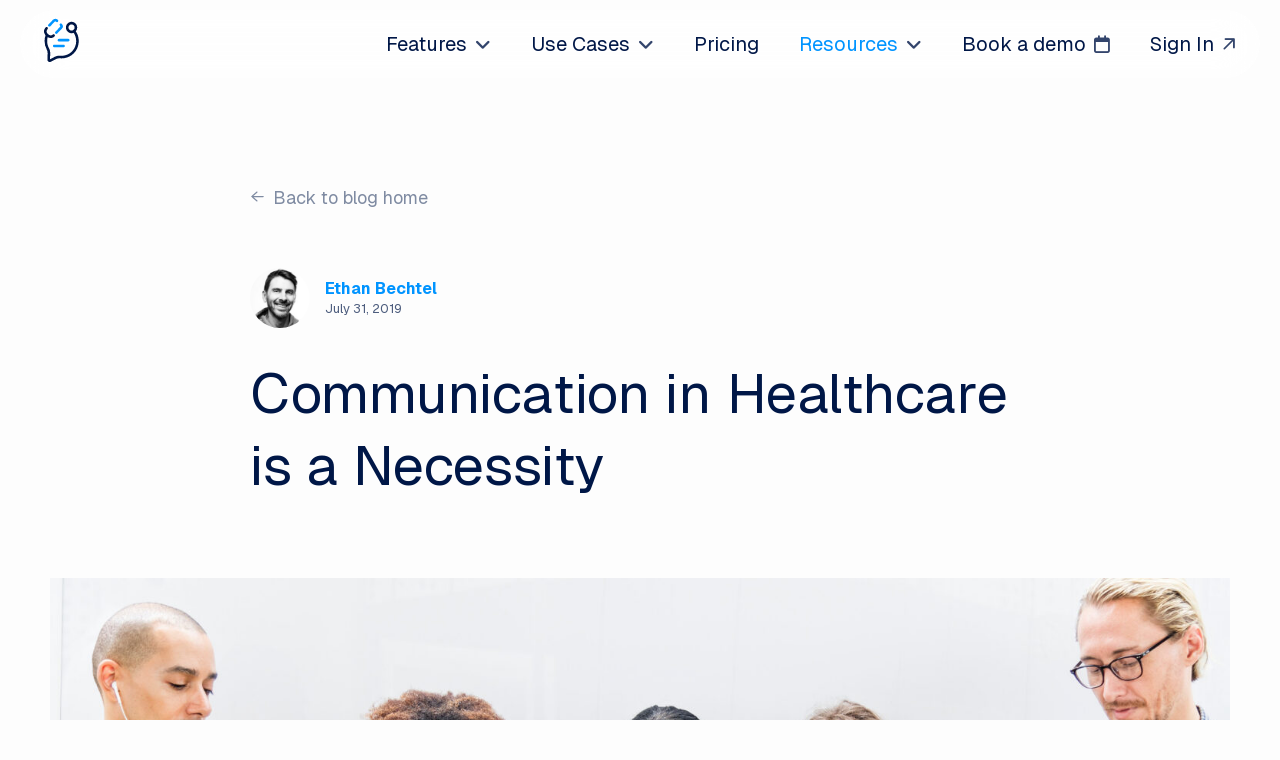

--- FILE ---
content_type: text/html; charset=UTF-8
request_url: https://www.ohmd.com/communication-in-healthcare-is-a-necessity/
body_size: 16629
content:

<!doctype html>
<html lang="en-US">
  <head>
  <meta charset="utf-8">
  <meta http-equiv="x-ua-compatible" content="ie=edge">
  <meta name="viewport" content="width=device-width, initial-scale=1">
  <meta name="apple-mobile-web-app-title" content="OhMD">
  <meta name="application-name" content="OhMD">
  <link rel="preconnect" href="https://fonts.googleapis.com">
  <link rel="preconnect" href="https://fonts.gstatic.com" crossorigin>
  <link href="https://fonts.googleapis.com/css2?family=Geist+Mono:wght@100..900&family=Geist:wght@100..900&display=swap" rel="stylesheet">
  <!-- <link href="https://fonts.googleapis.com/css?family=Karla:400,400i,700,700i|Rubik:400,400i,500,500i|Roboto:300,400,500|IBM+Plex+Mono:500" rel="stylesheet"> -->

  <script src="https://kit.fontawesome.com/b53bce4277.js" crossorigin="anonymous"></script>
  <!-- <link href="https://s41503.pcdn.co/wp-content/themes/ohmd/assets/fontawesome/css/fontawesome.min.css" rel="stylesheet" />
  <link href="https://s41503.pcdn.co/wp-content/themes/ohmd/assets/fontawesome/css/brands.min.css" rel="stylesheet" />
  <link href="https://s41503.pcdn.co/wp-content/themes/ohmd/assets/fontawesome/css/solid.min.css" rel="stylesheet" /> -->
<!--   <link href="https://s41503.pcdn.co/wp-content/themes/ohmd/assets/fontawesome/css/light.min.css" rel="stylesheet" /> -->

  <link rel="stylesheet" href="https://cdnjs.cloudflare.com/ajax/libs/ekko-lightbox/5.3.0/ekko-lightbox.css" integrity="sha512-Velp0ebMKjcd9RiCoaHhLXkR1sFoCCWXNp6w4zj1hfMifYB5441C+sKeBl/T/Ka6NjBiRfBBQRaQq65ekYz3UQ==" crossorigin="anonymous" referrerpolicy="no-referrer" />

  <meta name='robots' content='index, follow, max-image-preview:large, max-snippet:-1, max-video-preview:-1' />
	<style>img:is([sizes="auto" i], [sizes^="auto," i]) { contain-intrinsic-size: 3000px 1500px }</style>
	
<!-- Google Tag Manager for WordPress by gtm4wp.com -->
<script data-cfasync="false" data-pagespeed-no-defer>
	var gtm4wp_datalayer_name = "dataLayer";
	var dataLayer = dataLayer || [];
</script>
<!-- End Google Tag Manager for WordPress by gtm4wp.com -->
	<!-- This site is optimized with the Yoast SEO Premium plugin v26.7 (Yoast SEO v26.8) - https://yoast.com/product/yoast-seo-premium-wordpress/ -->
	<title>Communication in Healthcare is a Necessity - OhMD</title>
	<meta name="description" content="Efficient communication in healthcare is a necessity for all health organizations... Here&#039;s how you can improve your communication and why you should care." />
	<link rel="canonical" href="https://www.ohmd.com/communication-in-healthcare-is-a-necessity/" />
	<meta property="og:locale" content="en_US" />
	<meta property="og:type" content="article" />
	<meta property="og:title" content="Communication in Healthcare is a Necessity" />
	<meta property="og:description" content="Ensuring positive patient experiences and the highest quality of patient health outcomes requires more than just making diagnoses and performing surgery." />
	<meta property="og:url" content="https://www.ohmd.com/communication-in-healthcare-is-a-necessity/" />
	<meta property="og:site_name" content="OhMD" />
	<meta property="article:publisher" content="https://www.facebook.com/ohmdapp/" />
	<meta property="article:published_time" content="2019-07-31T18:40:52+00:00" />
	<meta property="article:modified_time" content="2025-07-04T12:32:01+00:00" />
	<meta property="og:image" content="https://s41503.pcdn.co/wp-content/uploads/2019/07/communication-in-healthcare-featured.jpg" />
	<meta property="og:image:width" content="1000" />
	<meta property="og:image:height" content="900" />
	<meta property="og:image:type" content="image/jpeg" />
	<meta name="author" content="Ethan Bechtel" />
	<meta name="twitter:card" content="summary_large_image" />
	<meta name="twitter:creator" content="@ohmdapp" />
	<meta name="twitter:site" content="@ohmdapp" />
	<meta name="twitter:label1" content="Written by" />
	<meta name="twitter:data1" content="Ethan Bechtel" />
	<meta name="twitter:label2" content="Est. reading time" />
	<meta name="twitter:data2" content="3 minutes" />
	<script type="application/ld+json" class="yoast-schema-graph">{"@context":"https://schema.org","@graph":[{"@type":"Article","@id":"https://www.ohmd.com/communication-in-healthcare-is-a-necessity/#article","isPartOf":{"@id":"https://www.ohmd.com/communication-in-healthcare-is-a-necessity/"},"author":{"name":"Ethan Bechtel","@id":"https://www.ohmd.com/#/schema/person/7ead7f0b26aa8a6f0ada6aef35a076cf"},"headline":"Communication in Healthcare is a Necessity","datePublished":"2019-07-31T18:40:52+00:00","dateModified":"2025-07-04T12:32:01+00:00","mainEntityOfPage":{"@id":"https://www.ohmd.com/communication-in-healthcare-is-a-necessity/"},"wordCount":654,"publisher":{"@id":"https://www.ohmd.com/#organization"},"image":{"@id":"https://www.ohmd.com/communication-in-healthcare-is-a-necessity/#primaryimage"},"thumbnailUrl":"https://s41503.pcdn.co/wp-content/uploads/2019/07/communication-in-healthcare-featured.jpg","articleSection":["General"],"inLanguage":"en-US"},{"@type":"WebPage","@id":"https://www.ohmd.com/communication-in-healthcare-is-a-necessity/","url":"https://www.ohmd.com/communication-in-healthcare-is-a-necessity/","name":"Communication in Healthcare is a Necessity - OhMD","isPartOf":{"@id":"https://www.ohmd.com/#website"},"primaryImageOfPage":{"@id":"https://www.ohmd.com/communication-in-healthcare-is-a-necessity/#primaryimage"},"image":{"@id":"https://www.ohmd.com/communication-in-healthcare-is-a-necessity/#primaryimage"},"thumbnailUrl":"https://s41503.pcdn.co/wp-content/uploads/2019/07/communication-in-healthcare-featured.jpg","datePublished":"2019-07-31T18:40:52+00:00","dateModified":"2025-07-04T12:32:01+00:00","description":"Efficient communication in healthcare is a necessity for all health organizations... Here's how you can improve your communication and why you should care.","breadcrumb":{"@id":"https://www.ohmd.com/communication-in-healthcare-is-a-necessity/#breadcrumb"},"inLanguage":"en-US","potentialAction":[{"@type":"ReadAction","target":["https://www.ohmd.com/communication-in-healthcare-is-a-necessity/"]}]},{"@type":"ImageObject","inLanguage":"en-US","@id":"https://www.ohmd.com/communication-in-healthcare-is-a-necessity/#primaryimage","url":"https://s41503.pcdn.co/wp-content/uploads/2019/07/communication-in-healthcare-featured.jpg","contentUrl":"https://s41503.pcdn.co/wp-content/uploads/2019/07/communication-in-healthcare-featured.jpg","width":1000,"height":900,"caption":"Healthcare requires efficient communication"},{"@type":"BreadcrumbList","@id":"https://www.ohmd.com/communication-in-healthcare-is-a-necessity/#breadcrumb","itemListElement":[{"@type":"ListItem","position":1,"name":"Home","item":"https://www.ohmd.com/"},{"@type":"ListItem","position":2,"name":"Blog","item":"https://www.ohmd.com/blog/"},{"@type":"ListItem","position":3,"name":"Communication in Healthcare is a Necessity"}]},{"@type":"WebSite","@id":"https://www.ohmd.com/#website","url":"https://www.ohmd.com/","name":"OhMD","description":"HIPAA Compliant Texting and Patient Communication | OhMD","publisher":{"@id":"https://www.ohmd.com/#organization"},"potentialAction":[{"@type":"SearchAction","target":{"@type":"EntryPoint","urlTemplate":"https://www.ohmd.com/search/{search_term_string}"},"query-input":{"@type":"PropertyValueSpecification","valueRequired":true,"valueName":"search_term_string"}}],"inLanguage":"en-US"},{"@type":"Organization","@id":"https://www.ohmd.com/#organization","name":"OhMD","url":"https://www.ohmd.com/","logo":{"@type":"ImageObject","inLanguage":"en-US","@id":"https://www.ohmd.com/#/schema/logo/image/","url":"https://s41503.pcdn.co/wp-content/uploads/2019/02/ohmd-logo.svg","contentUrl":"https://s41503.pcdn.co/wp-content/uploads/2019/02/ohmd-logo.svg","width":155,"height":47,"caption":"OhMD"},"image":{"@id":"https://www.ohmd.com/#/schema/logo/image/"},"sameAs":["https://www.facebook.com/ohmdapp/","https://x.com/ohmdapp","https://www.instagram.com/ohmdapp/","https://www.linkedin.com/company/ohmd/"],"description":"OhMD is a HIPAA-compliant omni-channel patient communication platform designed to reduce high inbound call volume for physician practices. OhMD brings AI-driven and human-led conversations together across phone, text, and web in a single unified inbox, allowing practices to deflect routine calls with AI while keeping staff in control when expertise is needed.","email":"team@ohmd.com","legalName":"OhMD, Inc.","numberOfEmployees":{"@type":"QuantitativeValue","minValue":"51","maxValue":"200"}},{"@type":"Person","@id":"https://www.ohmd.com/#/schema/person/7ead7f0b26aa8a6f0ada6aef35a076cf","name":"Ethan Bechtel","image":{"@type":"ImageObject","inLanguage":"en-US","@id":"https://www.ohmd.com/#/schema/person/image/","url":"https://s41503.pcdn.co/wp-content/uploads/2025/07/ethan-profile-pic-150x150.jpeg","contentUrl":"https://s41503.pcdn.co/wp-content/uploads/2025/07/ethan-profile-pic-150x150.jpeg","caption":"Ethan Bechtel"},"description":"Ethan Bechtel is the co-founder and CEO of OhMD. He has spent his entire career in healthcare technology and software starting with the first wave of electronic health records (EHRs). He then began to focus on how to improve patient communication through texting and started OhMD to increase patient access and improve the relationships that practices have with their patients.","sameAs":["https://www.linkedin.com/in/ethanbechtel/"],"knowsAbout":["Patient Engagement","Leadership","Startups","AI"],"url":"https://www.ohmd.com/author/ethan-bechtel/"}]}</script>
	<!-- / Yoast SEO Premium plugin. -->


<link rel='dns-prefetch' href='//www.googletagmanager.com' />
<link rel="stylesheet" href="https://s41503.pcdn.co/wp-content/plugins/footnotes/css/footnotes-jqttbrpl0.min.css?ver=2.7.3"><style id='classic-theme-styles-inline-css' type='text/css'>
/*! This file is auto-generated */
.wp-block-button__link{color:#fff;background-color:#32373c;border-radius:9999px;box-shadow:none;text-decoration:none;padding:calc(.667em + 2px) calc(1.333em + 2px);font-size:1.125em}.wp-block-file__button{background:#32373c;color:#fff;text-decoration:none}
</style>
<style id='safe-svg-svg-icon-style-inline-css' type='text/css'>
.safe-svg-cover{text-align:center}.safe-svg-cover .safe-svg-inside{display:inline-block;max-width:100%}.safe-svg-cover svg{fill:currentColor;height:100%;max-height:100%;max-width:100%;width:100%}

</style>
<style id='global-styles-inline-css' type='text/css'>
:root{--wp--preset--aspect-ratio--square: 1;--wp--preset--aspect-ratio--4-3: 4/3;--wp--preset--aspect-ratio--3-4: 3/4;--wp--preset--aspect-ratio--3-2: 3/2;--wp--preset--aspect-ratio--2-3: 2/3;--wp--preset--aspect-ratio--16-9: 16/9;--wp--preset--aspect-ratio--9-16: 9/16;--wp--preset--color--black: #000000;--wp--preset--color--cyan-bluish-gray: #abb8c3;--wp--preset--color--white: #ffffff;--wp--preset--color--pale-pink: #f78da7;--wp--preset--color--vivid-red: #cf2e2e;--wp--preset--color--luminous-vivid-orange: #ff6900;--wp--preset--color--luminous-vivid-amber: #fcb900;--wp--preset--color--light-green-cyan: #7bdcb5;--wp--preset--color--vivid-green-cyan: #00d084;--wp--preset--color--pale-cyan-blue: #8ed1fc;--wp--preset--color--vivid-cyan-blue: #0693e3;--wp--preset--color--vivid-purple: #9b51e0;--wp--preset--gradient--vivid-cyan-blue-to-vivid-purple: linear-gradient(135deg,rgba(6,147,227,1) 0%,rgb(155,81,224) 100%);--wp--preset--gradient--light-green-cyan-to-vivid-green-cyan: linear-gradient(135deg,rgb(122,220,180) 0%,rgb(0,208,130) 100%);--wp--preset--gradient--luminous-vivid-amber-to-luminous-vivid-orange: linear-gradient(135deg,rgba(252,185,0,1) 0%,rgba(255,105,0,1) 100%);--wp--preset--gradient--luminous-vivid-orange-to-vivid-red: linear-gradient(135deg,rgba(255,105,0,1) 0%,rgb(207,46,46) 100%);--wp--preset--gradient--very-light-gray-to-cyan-bluish-gray: linear-gradient(135deg,rgb(238,238,238) 0%,rgb(169,184,195) 100%);--wp--preset--gradient--cool-to-warm-spectrum: linear-gradient(135deg,rgb(74,234,220) 0%,rgb(151,120,209) 20%,rgb(207,42,186) 40%,rgb(238,44,130) 60%,rgb(251,105,98) 80%,rgb(254,248,76) 100%);--wp--preset--gradient--blush-light-purple: linear-gradient(135deg,rgb(255,206,236) 0%,rgb(152,150,240) 100%);--wp--preset--gradient--blush-bordeaux: linear-gradient(135deg,rgb(254,205,165) 0%,rgb(254,45,45) 50%,rgb(107,0,62) 100%);--wp--preset--gradient--luminous-dusk: linear-gradient(135deg,rgb(255,203,112) 0%,rgb(199,81,192) 50%,rgb(65,88,208) 100%);--wp--preset--gradient--pale-ocean: linear-gradient(135deg,rgb(255,245,203) 0%,rgb(182,227,212) 50%,rgb(51,167,181) 100%);--wp--preset--gradient--electric-grass: linear-gradient(135deg,rgb(202,248,128) 0%,rgb(113,206,126) 100%);--wp--preset--gradient--midnight: linear-gradient(135deg,rgb(2,3,129) 0%,rgb(40,116,252) 100%);--wp--preset--font-size--small: 13px;--wp--preset--font-size--medium: 20px;--wp--preset--font-size--large: 36px;--wp--preset--font-size--x-large: 42px;--wp--preset--spacing--20: 0.44rem;--wp--preset--spacing--30: 0.67rem;--wp--preset--spacing--40: 1rem;--wp--preset--spacing--50: 1.5rem;--wp--preset--spacing--60: 2.25rem;--wp--preset--spacing--70: 3.38rem;--wp--preset--spacing--80: 5.06rem;--wp--preset--shadow--natural: 6px 6px 9px rgba(0, 0, 0, 0.2);--wp--preset--shadow--deep: 12px 12px 50px rgba(0, 0, 0, 0.4);--wp--preset--shadow--sharp: 6px 6px 0px rgba(0, 0, 0, 0.2);--wp--preset--shadow--outlined: 6px 6px 0px -3px rgba(255, 255, 255, 1), 6px 6px rgba(0, 0, 0, 1);--wp--preset--shadow--crisp: 6px 6px 0px rgba(0, 0, 0, 1);}:where(.is-layout-flex){gap: 0.5em;}:where(.is-layout-grid){gap: 0.5em;}body .is-layout-flex{display: flex;}.is-layout-flex{flex-wrap: wrap;align-items: center;}.is-layout-flex > :is(*, div){margin: 0;}body .is-layout-grid{display: grid;}.is-layout-grid > :is(*, div){margin: 0;}:where(.wp-block-columns.is-layout-flex){gap: 2em;}:where(.wp-block-columns.is-layout-grid){gap: 2em;}:where(.wp-block-post-template.is-layout-flex){gap: 1.25em;}:where(.wp-block-post-template.is-layout-grid){gap: 1.25em;}.has-black-color{color: var(--wp--preset--color--black) !important;}.has-cyan-bluish-gray-color{color: var(--wp--preset--color--cyan-bluish-gray) !important;}.has-white-color{color: var(--wp--preset--color--white) !important;}.has-pale-pink-color{color: var(--wp--preset--color--pale-pink) !important;}.has-vivid-red-color{color: var(--wp--preset--color--vivid-red) !important;}.has-luminous-vivid-orange-color{color: var(--wp--preset--color--luminous-vivid-orange) !important;}.has-luminous-vivid-amber-color{color: var(--wp--preset--color--luminous-vivid-amber) !important;}.has-light-green-cyan-color{color: var(--wp--preset--color--light-green-cyan) !important;}.has-vivid-green-cyan-color{color: var(--wp--preset--color--vivid-green-cyan) !important;}.has-pale-cyan-blue-color{color: var(--wp--preset--color--pale-cyan-blue) !important;}.has-vivid-cyan-blue-color{color: var(--wp--preset--color--vivid-cyan-blue) !important;}.has-vivid-purple-color{color: var(--wp--preset--color--vivid-purple) !important;}.has-black-background-color{background-color: var(--wp--preset--color--black) !important;}.has-cyan-bluish-gray-background-color{background-color: var(--wp--preset--color--cyan-bluish-gray) !important;}.has-white-background-color{background-color: var(--wp--preset--color--white) !important;}.has-pale-pink-background-color{background-color: var(--wp--preset--color--pale-pink) !important;}.has-vivid-red-background-color{background-color: var(--wp--preset--color--vivid-red) !important;}.has-luminous-vivid-orange-background-color{background-color: var(--wp--preset--color--luminous-vivid-orange) !important;}.has-luminous-vivid-amber-background-color{background-color: var(--wp--preset--color--luminous-vivid-amber) !important;}.has-light-green-cyan-background-color{background-color: var(--wp--preset--color--light-green-cyan) !important;}.has-vivid-green-cyan-background-color{background-color: var(--wp--preset--color--vivid-green-cyan) !important;}.has-pale-cyan-blue-background-color{background-color: var(--wp--preset--color--pale-cyan-blue) !important;}.has-vivid-cyan-blue-background-color{background-color: var(--wp--preset--color--vivid-cyan-blue) !important;}.has-vivid-purple-background-color{background-color: var(--wp--preset--color--vivid-purple) !important;}.has-black-border-color{border-color: var(--wp--preset--color--black) !important;}.has-cyan-bluish-gray-border-color{border-color: var(--wp--preset--color--cyan-bluish-gray) !important;}.has-white-border-color{border-color: var(--wp--preset--color--white) !important;}.has-pale-pink-border-color{border-color: var(--wp--preset--color--pale-pink) !important;}.has-vivid-red-border-color{border-color: var(--wp--preset--color--vivid-red) !important;}.has-luminous-vivid-orange-border-color{border-color: var(--wp--preset--color--luminous-vivid-orange) !important;}.has-luminous-vivid-amber-border-color{border-color: var(--wp--preset--color--luminous-vivid-amber) !important;}.has-light-green-cyan-border-color{border-color: var(--wp--preset--color--light-green-cyan) !important;}.has-vivid-green-cyan-border-color{border-color: var(--wp--preset--color--vivid-green-cyan) !important;}.has-pale-cyan-blue-border-color{border-color: var(--wp--preset--color--pale-cyan-blue) !important;}.has-vivid-cyan-blue-border-color{border-color: var(--wp--preset--color--vivid-cyan-blue) !important;}.has-vivid-purple-border-color{border-color: var(--wp--preset--color--vivid-purple) !important;}.has-vivid-cyan-blue-to-vivid-purple-gradient-background{background: var(--wp--preset--gradient--vivid-cyan-blue-to-vivid-purple) !important;}.has-light-green-cyan-to-vivid-green-cyan-gradient-background{background: var(--wp--preset--gradient--light-green-cyan-to-vivid-green-cyan) !important;}.has-luminous-vivid-amber-to-luminous-vivid-orange-gradient-background{background: var(--wp--preset--gradient--luminous-vivid-amber-to-luminous-vivid-orange) !important;}.has-luminous-vivid-orange-to-vivid-red-gradient-background{background: var(--wp--preset--gradient--luminous-vivid-orange-to-vivid-red) !important;}.has-very-light-gray-to-cyan-bluish-gray-gradient-background{background: var(--wp--preset--gradient--very-light-gray-to-cyan-bluish-gray) !important;}.has-cool-to-warm-spectrum-gradient-background{background: var(--wp--preset--gradient--cool-to-warm-spectrum) !important;}.has-blush-light-purple-gradient-background{background: var(--wp--preset--gradient--blush-light-purple) !important;}.has-blush-bordeaux-gradient-background{background: var(--wp--preset--gradient--blush-bordeaux) !important;}.has-luminous-dusk-gradient-background{background: var(--wp--preset--gradient--luminous-dusk) !important;}.has-pale-ocean-gradient-background{background: var(--wp--preset--gradient--pale-ocean) !important;}.has-electric-grass-gradient-background{background: var(--wp--preset--gradient--electric-grass) !important;}.has-midnight-gradient-background{background: var(--wp--preset--gradient--midnight) !important;}.has-small-font-size{font-size: var(--wp--preset--font-size--small) !important;}.has-medium-font-size{font-size: var(--wp--preset--font-size--medium) !important;}.has-large-font-size{font-size: var(--wp--preset--font-size--large) !important;}.has-x-large-font-size{font-size: var(--wp--preset--font-size--x-large) !important;}
:where(.wp-block-post-template.is-layout-flex){gap: 1.25em;}:where(.wp-block-post-template.is-layout-grid){gap: 1.25em;}
:where(.wp-block-columns.is-layout-flex){gap: 2em;}:where(.wp-block-columns.is-layout-grid){gap: 2em;}
:root :where(.wp-block-pullquote){font-size: 1.5em;line-height: 1.6;}
</style>
<link rel="stylesheet" href="https://s41503.pcdn.co/wp-content/plugins/simple-embed-code/css/video-container.min.css?ver=2.5.1"><link rel="stylesheet" href="https://s41503.pcdn.co/wp-content/plugins/wp-user-avatar/assets/css/frontend.min.css?ver=4.16.8"><link rel="stylesheet" href="https://s41503.pcdn.co/wp-content/plugins/wp-user-avatar/assets/flatpickr/flatpickr.min.css?ver=4.16.8"><link rel="stylesheet" href="https://s41503.pcdn.co/wp-content/plugins/wp-user-avatar/assets/select2/select2.min.css?ver=6.8.3"><link rel="stylesheet" href="https://s41503.pcdn.co/wp-content/themes/ohmd/dist/styles/main.css"><script src="https://s41503.pcdn.co/wp-includes/js/jquery/jquery.min.js?ver=3.7.1"></script><script src="https://s41503.pcdn.co/wp-includes/js/jquery/jquery-migrate.min.js?ver=3.4.1"></script><script src="https://s41503.pcdn.co/wp-content/plugins/footnotes/js/jquery.tools.min.js?ver=1.2.7.redacted.2"></script><script src="https://s41503.pcdn.co/wp-content/plugins/wp-user-avatar/assets/flatpickr/flatpickr.min.js?ver=4.16.8"></script><script src="https://s41503.pcdn.co/wp-content/plugins/wp-user-avatar/assets/select2/select2.min.js?ver=4.16.8"></script>
<!-- Google tag (gtag.js) snippet added by Site Kit -->
<!-- Google Analytics snippet added by Site Kit -->
<script src="https://www.googletagmanager.com/gtag/js?id=GT-NGSCN2" async></script><script>
/* <![CDATA[ */
window.dataLayer = window.dataLayer || [];function gtag(){dataLayer.push(arguments);}
gtag("set","linker",{"domains":["www.ohmd.com"]});
gtag("js", new Date());
gtag("set", "developer_id.dZTNiMT", true);
gtag("config", "GT-NGSCN2");
 window._googlesitekit = window._googlesitekit || {}; window._googlesitekit.throttledEvents = []; window._googlesitekit.gtagEvent = (name, data) => { var key = JSON.stringify( { name, data } ); if ( !! window._googlesitekit.throttledEvents[ key ] ) { return; } window._googlesitekit.throttledEvents[ key ] = true; setTimeout( () => { delete window._googlesitekit.throttledEvents[ key ]; }, 5 ); gtag( "event", name, { ...data, event_source: "site-kit" } ); }; 
/* ]]> */
</script><meta name="generator" content="Site Kit by Google 1.170.0" /><!-- HFCM by 99 Robots - Snippet # 1: LinkedIn -->
<script type="text/javascript">
_linkedin_partner_id = "637833";
window._linkedin_data_partner_ids = window._linkedin_data_partner_ids || [];
window._linkedin_data_partner_ids.push(_linkedin_partner_id);
</script><script type="text/javascript">
(function(){var s = document.getElementsByTagName("script")[0];
var b = document.createElement("script");
b.type = "text/javascript";b.async = true;
b.src = "https://snap.licdn.com/li.lms-analytics/insight.min.js";
s.parentNode.insertBefore(b, s);})();
</script>
<noscript>
<img height="1" width="1" style="display:none;" alt="" src="https://px.ads.linkedin.com/collect/?pid=637833&fmt=gif" />
</noscript>
<!-- /end HFCM by 99 Robots -->
<!-- HFCM by 99 Robots - Snippet # 3: Google Schema -->
<!-- Google Schema Code -->
<script type="application/ld+json"> 
{ "@context": "http://schema.org", 
"@type": "MobileApplication", 
"description": "OhMD is the modern HIPAA compliant texting platform and HIPAA compliant telehealth platform", 
"name": "OhMD HIPAA Compliant Texting and Telehealth Platform",	
"applicationCategory": "HIPAA Texting",  
"downloadUrl" : [ "https://itunes.apple.com/us/app/ohmd-secure-texting-for-healthcare/id923760379?mt=8&ign-mpt=uo%3D4", "https://play.google.com/store/apps/details?id=com.ohmd"],
"featureList": [ "HIPAA compliant texting", "Patient Intake Forms", "hipaa compliant email provider", "Text Appointment Reminders", "Healthcare Chat", "Healthcare Web Chat", "Telehealth Platform", "Patient Communication", "Patient Experience", "HIPAA compliant telehealth", "appointment reminder software", "HIPAA texting"],
"screenshot": [ "http://a3.mzstatic.com/us/r30/Purple30/v4/11/a3/5a/11a35a1a-fcc1-9320-4c24-12aaca894c1b/screen696x696.jpeg", "http://a2.mzstatic.com/us/r30/Purple30/v4/64/20/4a/64204a85-55d1-a48a-bc1b-034b390a35fc/screen696x696.jpeg"],
"availableOnDevice": ["Apple iOS", "Android"],
"operatingSystem": ["iOS", "Android"],
"aggregateRating": {
"@type": "AggregateRating",
"ratingValue": "4.9",
"reviewCount": "12826"},
"sameAs" : [ "https://www.facebook.com/ohmdapp/",
	"https://twitter.com/ohmdapp",
	"https://www.linkedin.com/company/ohmd", "https://www.crunchbase.com/organization/ohmd"] } </script>
<!-- End Google Schema Code -->
<!-- /end HFCM by 99 Robots -->
<!-- HFCM by 99 Robots - Snippet # 7: Bing -->
<script>(function(w,d,t,r,u){var f,n,i;w[u]=w[u]||[],f=function(){var o={ti:"26059049"};o.q=w[u],w[u]=new UET(o),w[u].push("pageLoad")},n=d.createElement(t),n.src=r,n.async=1,n.onload=n.onreadystatechange=function(){var s=this.readyState;s&&s!=="loaded"&&s!=="complete"||(f(),n.onload=n.onreadystatechange=null)},i=d.getElementsByTagName(t)[0],i.parentNode.insertBefore(n,i)})(window,document,"script","//bat.bing.com/bat.js","uetq");</script>
<!-- /end HFCM by 99 Robots -->
<!-- HFCM by 99 Robots - Snippet # 10: Segment -->
<script>
  !function(){var analytics=window.analytics=window.analytics||[];if(!analytics.initialize)if(analytics.invoked)window.console&&console.error&&console.error("Segment snippet included twice.");else{analytics.invoked=!0;analytics.methods=["trackSubmit","trackClick","trackLink","trackForm","pageview","identify","reset","group","track","ready","alias","debug","page","once","off","on","addSourceMiddleware","addIntegrationMiddleware","setAnonymousId","addDestinationMiddleware"];analytics.factory=function(e){return function(){var t=Array.prototype.slice.call(arguments);t.unshift(e);analytics.push(t);return analytics}};for(var e=0;e<analytics.methods.length;e++){var key=analytics.methods[e];analytics[key]=analytics.factory(key)}analytics.load=function(key,e){var t=document.createElement("script");t.type="text/javascript";t.async=!0;t.src="https://cdn.segment.com/analytics.js/v1/" + key + "/analytics.min.js";var n=document.getElementsByTagName("script")[0];n.parentNode.insertBefore(t,n);analytics._loadOptions=e};analytics._writeKey="wtIC7BRDG8qKNVlHSNUiAI3Db3AOj6hA";analytics.SNIPPET_VERSION="4.13.2";
  analytics.load("wtIC7BRDG8qKNVlHSNUiAI3Db3AOj6hA");
  analytics.page();
  }}();
</script>
<!-- /end HFCM by 99 Robots -->

<!-- Google Tag Manager for WordPress by gtm4wp.com -->
<!-- GTM Container placement set to manual -->
<script data-cfasync="false" data-pagespeed-no-defer>
	var dataLayer_content = {"pageTitle":"Communication in Healthcare is a Necessity - OhMD","pagePostType":"post","pagePostType2":"single-post","pageCategory":["general"],"pagePostAuthor":"Ethan Bechtel"};
	dataLayer.push( dataLayer_content );
</script>
<script data-cfasync="false" data-pagespeed-no-defer>
(function(w,d,s,l,i){w[l]=w[l]||[];w[l].push({'gtm.start':
new Date().getTime(),event:'gtm.js'});var f=d.getElementsByTagName(s)[0],
j=d.createElement(s),dl=l!='dataLayer'?'&l='+l:'';j.async=true;j.src=
'//www.googletagmanager.com/gtm.js?id='+i+dl;f.parentNode.insertBefore(j,f);
})(window,document,'script','dataLayer','GTM-5G4ZNH');
</script>
<!-- End Google Tag Manager for WordPress by gtm4wp.com --><meta name="generator" content="speculation-rules 1.6.0">
		<style type="text/css" id="wp-custom-css">
			.book-your-call .page-header {
    text-align: center;
    padding-bottom: 64px;
}
.book-your-call .main, .book-your-call .page-header, .book-your-call .sidebar {
    -ms-flex: 0 0 100%;
    flex: 0 0 100%;
    max-width: 100%;
    margin-left: 0;
}
body.book-your-call .organizations {
    margin-top: 80px;
    text-align: center;
}
@media (min-width: 768px) {
	.book-your-call .main, .book-your-call .page-header, .book-your-call .sidebar {
		-ms-flex: 0 0 83.3333333333%;
		flex: 0 0 83.3333333333%;
		max-width: 83.3333333333%;
		margin-left: 8.3333333333%;
	}
}
@media (min-width: 992px) {
	.book-your-call .main, .book-your-call .page-header, .book-your-call .sidebar {
		-ms-flex: 0 0 50%;
		flex: 0 0 50%;
		max-width: 50%;
		margin-left: 25%;
	}
}		</style>
		
<style type="text/css" media="all">
.footnotes_reference_container {margin-top: 24px !important; margin-bottom: 0px !important;}
.footnote_container_prepare > p {border-bottom: 1px solid #aaaaaa !important;}
.footnote_tooltip { font-size: 13px !important; color: #000000 !important; background-color: #ffffff !important; border-width: 1px !important; border-style: solid !important; border-color: #cccc99 !important; -webkit-box-shadow: 2px 2px 11px #666666; -moz-box-shadow: 2px 2px 11px #666666; box-shadow: 2px 2px 11px #666666; max-width: 450px !important;}


</style>

  <script src="https://cdn.jsdelivr.net/npm/js-cookie@rc/dist/js.cookie.min.js"></script>
  <script src="https://unpkg.com/@lottiefiles/lottie-player@latest/dist/lottie-player.js"></script>

</head>
    <body class="wp-singular post-template-default single single-post postid-1652 single-format-standard wp-embed-responsive wp-theme-ohmd communication-in-healthcare-is-a-necessity">
    <!--[if IE]>
      <div class="alert alert-warning">
        You are using an <strong>outdated</strong> browser. Please <a href="http://browsehappy.com/">upgrade your browser</a> to improve your experience.      </div>
    <![endif]-->
    <header class="banner">
  <div class="container-fluid">
    <div class="row">
      <div class="col">
        <a class="brand" href="/"><img src="https://s41503.pcdn.co/wp-content/themes/ohmd/dist/images/ohmd-logo-mark.svg" alt="OhMD Patient Communication Platform" role="img" title="OhMD" fetchpriority="auto" decoding="async" loading="eager" width="155" height="47"></a>
      </div>
      <div class="col primary-header-col">
        <button type="button" data-toggle="modal" data-target="#mobileMenu" class="hidden-lg-up nav-toggler"><img src="https://s41503.pcdn.co/wp-content/themes/ohmd/dist/images/nav-toggle.svg" alt="Mobile navigation toggle"></button>
        <nav class="nav-primary hidden-md-down">
          <ul id="menu-primary-navigation" class="nav navbar-nav"><li id="menu-item-78" class="menu-item menu-item-type-custom menu-item-object-custom menu-item-has-children dropdown-megamenu nav-item nav-item-78  dropdown"><a href="#" class="dropdown-toggle nav-link" data-toggle="dropdown" role="button" aria-haspopup="true">Features<i class="fa fa-angle-down"></i></a>
<div role="menu" class=" dropdown-menu fade">
<div class='ddwrap'>
<section class="features-dropdown-block">
  <div class="row mm-row">
    <div class="col-12 mm-title">
      <h2>The hero-in-the-loop patient communication software</h2>
    </div>
        <div class="col-12 col-lg-4 mm-section">
      <div class="mm-nav-wrap">
        <div class="mm-nav-header mm-color-purple">
          <i class="fa-solid fa-circle" title="Simplify" aria-hidden="true"></i>
          <h3>Simplify</h3>          <p>Reduce call volume & improve staff retention</p>
        </div>
                <div class="mm-nav-body">
          <ul>
                        <li><a href="/patient-communication/#team-communication" target="">Two-way SMS & secure texting</a></li>
                        <li><a href="/patient-communication/#patient-calling" target="">Call-to-text</a></li>
                        <li><a href="/patient-communication/#website-chat" target="">Web chat</a></li>
                        <li><a href="/patient-communication/#team-communication" target="">Voicemail transcription</a></li>
                        <li><a href="/patient-communication/#file-delivery" target="">Forms</a></li>
                      </ul>
        </div>
              </div>
    </div>
        <div class="col-12 col-lg-4 mm-section">
      <div class="mm-nav-wrap">
        <div class="mm-nav-header mm-color-blue">
          <i class="fa-solid fa-square" title="Automate" aria-hidden="true"></i>
          <h3>Automate</h3>          <p>AI to answer patient calls & eliminate hold time</p>
        </div>
                <div class="mm-nav-body">
          <ul>
                        <li><a href="/patient-communication/" target="">AI for answering patient calls</a></li>
                        <li><a href="/patient-communication/#broadcasts" target="">Broadcast messaging</a></li>
                        <li><a href="/patient-communication/#auto-messages" target="">Automation & Smart Assignments</a></li>
                        <li><a href="/patient-communication/" target="">Conversation management</a></li>
                        <li><a href="/patient-communication/#ehr-integrations" target="">EHR integration</a></li>
                      </ul>
        </div>
              </div>
    </div>
        <div class="col-12 col-lg-4 mm-section">
      <div class="mm-nav-wrap">
        <div class="mm-nav-header mm-color-green">
          <i class="fa-solid fa-triangle" title="Scale" aria-hidden="true"></i>
          <h3>Scale</h3>          <p>Scale patient call automation & improve your bottom line</p>
        </div>
                <div class="mm-nav-body">
          <ul>
                        <li><a href="/patient-communication/" target="">Campaigns</a></li>
                        <li><a href="/patient-communication/" target="">Custom reporting</a></li>
                        <li><a href="/patient-communication/" target="">Dedicated support</a></li>
                        <li><a href="/patient-communication/" target="">Multi-tenant, SSO</a></li>
                        <li><a href="/api/" target="">API</a></li>
                      </ul>
        </div>
              </div>
    </div>
            <div class="col-12 mm-viewall">
      <p><span><a href="/patient-communication/" class="btn btn-stroke-round" target="">View all features</a></span></p>
    </div>
      </div>
    <div class="mm-nia-link">
    <a href="https://www.ohmd.com/patient-communication/#auto-messages" target="_blank"><img width="878" height="88" src="https://s41503.pcdn.co/wp-content/uploads/2025/04/meet-nia-button.png" class="attachment-full size-full" alt="Meet Nia — your AI assistant for patient calls" decoding="async" fetchpriority="high" srcset="https://s41503.pcdn.co/wp-content/uploads/2025/04/meet-nia-button.png 878w, /wp-content/uploads/2025/04/meet-nia-button-300x30.png 300w, /wp-content/uploads/2025/04/meet-nia-button-768x77.png 768w" sizes="(max-width: 878px) 100vw, 878px" /></a>
  </div>
  </section>
</div>
</div>
</li><li id="menu-item-8828" class="menu-item menu-item-type-custom menu-item-object-custom menu-item-has-children nav-item nav-item-8828  dropdown"><a href="#" class="dropdown-toggle nav-link" data-toggle="dropdown" role="button" aria-haspopup="true">Use Cases<i class="fa fa-angle-down"></i></a>
<div role="menu" class=" dropdown-menu fade">
<div class='ddwrap'>
<a href="/practice/" class="menu-item menu-item-type-custom menu-item-object-custom dropdown-item" id="menu-item-9670">Physician Practice <small>Reduce call volume with AI and texting</small></a><a href="/multi-location-practice/" class="menu-item menu-item-type-custom menu-item-object-custom dropdown-item" id="menu-item-9671">Multi-location Practice <small>Automate patient communication</small></a><a href="/call-center/" class="menu-item menu-item-type-custom menu-item-object-custom dropdown-item" id="menu-item-9672">Call Center <small>Improve operational costs for patient calls</small></a><a href="/api/" class="menu-item menu-item-type-custom menu-item-object-custom dropdown-item" id="menu-item-9927">Developer <small>Embed HIPAA-compliant texting into your software</small></a></div>
</div>
</li><li id="menu-item-79" class="menu-item menu-item-type-post_type menu-item-object-page nav-item nav-item-79"><a href="https://www.ohmd.com/plans/" class="nav-link">Pricing</a></li><li id="menu-item-80" class="menu-item menu-item-type-custom menu-item-object-custom menu-item-has-children dropdown-2col nav-item nav-item-80  dropdown"><a href="#" class="dropdown-toggle nav-link" data-toggle="dropdown" role="button" aria-haspopup="true">Resources<i class="fa fa-angle-down"></i></a>
<div role="menu" class=" dropdown-menu fade">
<div class='ddwrap'>
<a href="/api/" class="menu-item menu-item-type-custom menu-item-object-custom dropdown-item" id="menu-item-9645">API <small>Embed HIPAA compliant SMS into your software</small></a><a href="https://www.ohmd.com/case-studies/" class="menu-item menu-item-type-post_type menu-item-object-page dropdown-item" id="menu-item-2379">Case Studies <small>Practices thriving with OhMD</small></a><a href="https://www.ohmd.com/ehr-integration/" class="menu-item menu-item-type-post_type menu-item-object-page dropdown-item" id="menu-item-5905">EHR Integrations <small>Connecting OhMD to your EHR</small></a></div><div class='col-6'><a href="https://www.ohmd.com/blog/" class="menu-item menu-item-type-post_type menu-item-object-page current_page_parent dropdown-2col-breakpoint dropdown-item" id="menu-item-93">Blog <small>Improving the patient experience, product updates, and more</small></a><a href="https://www.ohmd.com/news/" class="menu-item menu-item-type-post_type menu-item-object-page dropdown-item" id="menu-item-1379">News <small>News, product announcements, and press</small></a><a href="https://www.ohmd.com/careers/" class="menu-item menu-item-type-post_type menu-item-object-page dropdown-item" id="menu-item-1836">Careers <small>Join our team</small></a><a href="https://www.ohmd.com/faq/" class="menu-item menu-item-type-post_type menu-item-object-page dropdown-item" id="menu-item-1681">FAQs</a></div>
</div>
</li><li id="menu-item-10606" class="book-calendar menu-item menu-item-type-custom menu-item-object-custom nav-item nav-item-10606"><a href="/schedule-demo/" class="nav-link">Book a demo</a></li><li id="menu-item-10487" class="signin-arrow menu-item menu-item-type-custom menu-item-object-custom nav-item nav-item-10487"><a href="https://app.ohmd.io/login" class="nav-link">Sign In</a></li></ul>        </nav>
      </div>
    </div>
  </div>
</header>

<!-- Modal -->
<div class="modal" id="mobileMenu" tabindex="-1" role="dialog" aria-labelledby="mobileMenuLabel" aria-hidden="true">
  <div class="modal-dialog" role="document">
    <div class="modal-content">
      <div class="mobileMenuClose">
        <button type="button" class="close" data-dismiss="modal" aria-label="Close"><img src="https://s41503.pcdn.co/wp-content/themes/ohmd/dist/images/close.svg" alt="Close Window"></button>
      </div>
      <ul id="menu-mobile-navigation" class="nav navbar-nav nav-mobile-primary"><li id="menu-item-9673" class="menu-item menu-item-type-post_type menu-item-object-page button-inline button-white nav-item nav-item-9673"><a href="https://www.ohmd.com/schedule-meeting-with-dane/" class="nav-link">Demo</a></li><li id="menu-item-739" class="menu-item menu-item-type-post_type menu-item-object-page button-inline button-white nav-item nav-item-739"><a href="https://www.ohmd.com/contact/" class="nav-link">Contact</a></li><li id="menu-item-707" class="menu-item menu-item-type-custom menu-item-object-custom button-inline button-white nav-item nav-item-707"><a href="https://app.ohmd.io/login" class="nav-link">Sign In</a></li><li id="menu-item-710" class="menu-item menu-item-type-custom menu-item-object-custom dropdown-header nav-item nav-item-710"><a href="#" class="nav-link">Features</a></li><li id="menu-item-9691" class="menu-item menu-item-type-custom menu-item-object-custom mobile-megamenu nav-item nav-item-9691"><section class="features-dropdown-block">
  <div class="row mm-row">
    <div class="col-12 mm-title">
      <h2>The hero-in-the-loop patient communication software</h2>
    </div>
        <div class="col-12 col-lg-4 mm-section">
      <div class="mm-nav-wrap">
        <div class="mm-nav-header mm-color-purple">
          <i class="fa-solid fa-circle" title="Simplify" aria-hidden="true"></i>
          <h3>Simplify</h3>          <p>Reduce call volume & improve staff retention</p>
        </div>
                <div class="mm-nav-body">
          <ul>
                        <li><a href="/patient-communication/#team-communication" target="">Two-way SMS & secure texting</a></li>
                        <li><a href="/patient-communication/#patient-calling" target="">Call-to-text</a></li>
                        <li><a href="/patient-communication/#website-chat" target="">Web chat</a></li>
                        <li><a href="/patient-communication/#team-communication" target="">Voicemail transcription</a></li>
                        <li><a href="/patient-communication/#file-delivery" target="">Forms</a></li>
                      </ul>
        </div>
              </div>
    </div>
        <div class="col-12 col-lg-4 mm-section">
      <div class="mm-nav-wrap">
        <div class="mm-nav-header mm-color-blue">
          <i class="fa-solid fa-square" title="Automate" aria-hidden="true"></i>
          <h3>Automate</h3>          <p>AI to answer patient calls & eliminate hold time</p>
        </div>
                <div class="mm-nav-body">
          <ul>
                        <li><a href="/patient-communication/" target="">AI for answering patient calls</a></li>
                        <li><a href="/patient-communication/#broadcasts" target="">Broadcast messaging</a></li>
                        <li><a href="/patient-communication/#auto-messages" target="">Automation & Smart Assignments</a></li>
                        <li><a href="/patient-communication/" target="">Conversation management</a></li>
                        <li><a href="/patient-communication/#ehr-integrations" target="">EHR integration</a></li>
                      </ul>
        </div>
              </div>
    </div>
        <div class="col-12 col-lg-4 mm-section">
      <div class="mm-nav-wrap">
        <div class="mm-nav-header mm-color-green">
          <i class="fa-solid fa-triangle" title="Scale" aria-hidden="true"></i>
          <h3>Scale</h3>          <p>Scale patient call automation & improve your bottom line</p>
        </div>
                <div class="mm-nav-body">
          <ul>
                        <li><a href="/patient-communication/" target="">Campaigns</a></li>
                        <li><a href="/patient-communication/" target="">Custom reporting</a></li>
                        <li><a href="/patient-communication/" target="">Dedicated support</a></li>
                        <li><a href="/patient-communication/" target="">Multi-tenant, SSO</a></li>
                        <li><a href="/api/" target="">API</a></li>
                      </ul>
        </div>
              </div>
    </div>
            <div class="col-12 mm-viewall">
      <p><span><a href="/patient-communication/" class="btn btn-stroke-round" target="">View all features</a></span></p>
    </div>
      </div>
    <div class="mm-nia-link">
    <a href="https://www.ohmd.com/patient-communication/#auto-messages" target="_blank"><img width="878" height="88" src="https://s41503.pcdn.co/wp-content/uploads/2025/04/meet-nia-button.png" class="attachment-full size-full" alt="Meet Nia — your AI assistant for patient calls" decoding="async" srcset="https://s41503.pcdn.co/wp-content/uploads/2025/04/meet-nia-button.png 878w, /wp-content/uploads/2025/04/meet-nia-button-300x30.png 300w, /wp-content/uploads/2025/04/meet-nia-button-768x77.png 768w" sizes="(max-width: 878px) 100vw, 878px" /></a>
  </div>
  </section>
</li><li id="menu-item-727" class="menu-item menu-item-type-custom menu-item-object-custom dropdown-header nav-item nav-item-727"><a href="#" class="nav-link">Use Cases</a></li><li id="menu-item-9928" class="menu-item menu-item-type-custom menu-item-object-custom nav-item nav-item-9928"><a href="/practice/" class="nav-link">Physician Practice</a></li><li id="menu-item-9929" class="menu-item menu-item-type-custom menu-item-object-custom nav-item nav-item-9929"><a href="/multi-location-practice/" class="nav-link">Multi-location Practice</a></li><li id="menu-item-9930" class="menu-item menu-item-type-custom menu-item-object-custom nav-item nav-item-9930"><a href="/call-center/" class="nav-link">Call Center</a></li><li id="menu-item-9931" class="menu-item menu-item-type-custom menu-item-object-custom nav-item nav-item-9931"><a href="/api/" class="nav-link">Developer</a></li><li id="menu-item-735" class="menu-item menu-item-type-custom menu-item-object-custom dropdown-header nav-item nav-item-735"><a href="#" class="nav-link">Resources</a></li><li id="menu-item-8829" class="menu-item menu-item-type-post_type menu-item-object-page nav-item nav-item-8829"><a href="https://www.ohmd.com/api/" class="nav-link">API</a></li><li id="menu-item-2381" class="menu-item menu-item-type-post_type menu-item-object-page nav-item nav-item-2381"><a href="https://www.ohmd.com/case-studies/" class="nav-link">Case Studies</a></li><li id="menu-item-1751" class="menu-item menu-item-type-custom menu-item-object-custom nav-item nav-item-1751"><a href="/patient-communication/#ehr-integrations" class="nav-link">EHR Integrations</a></li><li id="menu-item-737" class="menu-item menu-item-type-post_type menu-item-object-page current_page_parent nav-item nav-item-737"><a href="https://www.ohmd.com/blog/" class="nav-link">Blog</a></li><li id="menu-item-1380" class="menu-item menu-item-type-post_type menu-item-object-page nav-item nav-item-1380"><a href="https://www.ohmd.com/news/" class="nav-link">News</a></li><li id="menu-item-1835" class="menu-item menu-item-type-post_type menu-item-object-page nav-item nav-item-1835"><a href="https://www.ohmd.com/careers/" class="nav-link">Careers</a></li><li id="menu-item-1682" class="menu-item menu-item-type-post_type menu-item-object-page nav-item nav-item-1682"><a href="https://www.ohmd.com/faq/" class="nav-link">FAQs</a></li><li id="menu-item-9676" class="menu-item menu-item-type-custom menu-item-object-custom dropdown-header nav-item nav-item-9676"><a href="#" class="nav-link">Other</a></li><li id="menu-item-1710" class="menu-item menu-item-type-post_type menu-item-object-page nav-item nav-item-1710"><a href="https://www.ohmd.com/plans/" class="nav-link">Pricing</a></li><li id="menu-item-9677" class="menu-item menu-item-type-post_type menu-item-object-page nav-item nav-item-9677"><a href="https://www.ohmd.com/schedule-meeting-with-dane/" class="nav-link">Book a Demo</a></li><li id="menu-item-9678" class="menu-item menu-item-type-post_type menu-item-object-page nav-item nav-item-9678"><a href="https://www.ohmd.com/contact/" class="nav-link">Contact</a></li></ul>    </div>
  </div>
</div>
    <div class="wrap" role="document" >
      <div class="container">
        <div class="content row">
          
<div class="page-header">

  <a href="https://www.ohmd.com/blog/" class="return-to-list"><svg viewBox="0 0 24 24" xmlns="http://www.w3.org/2000/svg"><path d="M11 5l-8 7 8 7m-8-7h18" fill="none" stroke="#000" stroke-width="2" stroke-linecap="round" stroke-linejoin="round" stroke-miterlimit="10"/></svg><img src="https://s41503.pcdn.co/wp-content/themes/ohmd/dist/images/icons/arrow-left.png" alt="Return to Newsroom">Back to blog home</a>
  <div class="entry-meta">
   <img data-del="avatar" src='https://s41503.pcdn.co/wp-content/uploads/2025/07/ethan-profile-pic-150x150.jpeg' class='avatar pp-user-avatar avatar-120 photo ' height='120' width='120'/>   <div class="info">
    <p class="author">
    <a href="https://www.ohmd.com/author/ethan-bechtel/" rel="author" class="fn">    Ethan Bechtel    </a> </p>
    <time class="updated" datetime="2019-07-31T18:40:52+00:00">July 31, 2019</time>
   </div>
</div>


  <h1 class="entry-title">Communication in Healthcare is a Necessity</h1>
</div>

<figure class="col-12 featured-banner">
  <img width="2400" height="1200" src="https://s41503.pcdn.co/wp-content/uploads/2019/07/communication-in-healthcare-banner-2400x1200.jpg" class="attachment-banner size-banner" alt="Proper healthcare requires efficient communication" decoding="async" srcset="https://s41503.pcdn.co/wp-content/uploads/2019/07/communication-in-healthcare-banner-2400x1200.jpg 2400w, /wp-content/uploads/2019/07/communication-in-healthcare-banner-300x150.jpg 300w, /wp-content/uploads/2019/07/communication-in-healthcare-banner-1024x512.jpg 1024w, /wp-content/uploads/2019/07/communication-in-healthcare-banner-768x384.jpg 768w, /wp-content/uploads/2019/07/communication-in-healthcare-banner-1536x768.jpg 1536w, /wp-content/uploads/2019/07/communication-in-healthcare-banner-2048x1024.jpg 2048w, /wp-content/uploads/2019/07/communication-in-healthcare-banner-1200x600.jpg 1200w, /wp-content/uploads/2019/07/communication-in-healthcare-banner-600x300.jpg 600w" sizes="(max-width: 2400px) 100vw, 2400px" /></figure>
          <div class="mainwrap">
            <main class="main">
                  <article class="post-1652 post type-post status-publish format-standard has-post-thumbnail hentry category-general">
    <div class="entry-content">
      
<p>Ensuring positive patient experiences and the highest quality of patient health outcomes requires more than just making diagnoses and performing surgery. Efficient communication plays an integral role in all steps of the healthcare process. Providers must be well-practiced in sharing information with colleagues and having transparent conversations with patients to achieve the best results.</p>



<p>Organizations with strong communication policies often improve patient health outcomes and experience, while those that do not can negatively impact their patients’ health. To ensure operational efficiency, healthcare professionals and institutions need to recognize the importance of communication in healthcare.</p>



<h2 class="wp-block-heading">Benefits of improved communication in healthcare</h2>



<p>According to a <a rel="noreferrer noopener" aria-label=" (opens in a new tab)" href="https://www.rmf.harvard.edu/Malpractice-Data/Annual-Benchmark-Reports/Risks-in-Communication-Failures" target="_blank">study by CRICO</a>, poor communication resulted in 1,744 deaths and $1.7 billion in hospital costs between 2009 and 2013. In addition, 37% of all high-severity injury cases included communication failures. As bad as that sounds, these statistics only scratch the surface, according to researchers. There are likely countless communication-related patient harms that did not lead to malpractice claims.</p>



<p>Effective communication, both inter-hospital and intra-hospital, is important for several reasons. Not only does it protect patients’ lives, but it also saves the hospital from additional expenses and increases the daily operating efficiency. Clear communication with the patient will improve their experience, in addition to ensuring the proper execution of treatment plans.<br></p>



<h2 class="wp-block-heading">Types of communication in healthcare</h2>



<h4 class="wp-block-heading">Inter-hospital</h4>



<p>Inter-hospital communications involve the sharing of information between multiple locations or organizations. Separate facilities may be owned by the same organization or completely separate entities altogether. The transfer of patients, health records, and medical equipment are all subject to inter-hospital communication error.</p>



<p>Unfortunately, hospitals often encounter obstacles in communicating effectively with each another. Poor communication increases costs when organizations complete duplicate tests and get second opinions that would not otherwise be necessary. Additionally, patients’ health outcomes can suffer when hospitals do not efficiently share medical equipment or health information.</p>



<h4 class="wp-block-heading">Intra-hospital</h4>



<p>Intra-hospital communication errors occur among colleagues within the same organization. Lapses in coordinating room changes, scheduling surgeries, assigning follow-up tests, or even setting up appointments are all considered intra-hospital communication errors.</p>



<p>When providers, staff, and patients do not effectively share information, the efficiency of each process may decrease. Such inefficiencies may result in unnecessary costs, patient record delays, or even serious medical problems.</p>



<h2 class="wp-block-heading">Methods</h2>



<h4 class="wp-block-heading">Email</h4>



<p>New data highlights the significant drawbacks of using email as the primary form of communication in healthcare. In 2018, the average email open rate was less than 25%. While already low, this number does not account for undelivered emails that also result in miscommunications with patients. If you want to feel confident that your patient saw and read your message, email is not the way to go.</p>



<h4 class="wp-block-heading">Phone Call</h4>



<p>Phone calls, while better than email, are still not the most efficient medium for communicating with your patients. Not only do phone calls take 10 times longer than sending a text, but they also have a successful contact rate of 30 to 60 percent in the healthcare industry. When compared with the <a rel="noreferrer noopener" aria-label="97 to 99 percent (opens in a new tab)" href="https://www.ncbi.nlm.nih.gov/pmc/articles/PMC4831598/" target="_blank">97% &#8211; 99%</a> successful contact rate of text messages, the optimal form of healthcare communication becomes clear.</p>



<h4 class="wp-block-heading">Text Message</h4>



<p>Today, text messaging is the most desirable method of communicating in healthcare. Health systems can feel confident their important messages are delivered and read within minutes. Moreover, front office staff can spend less time trying to contact patients and more time on the things that matter.</p>



<h2 class="wp-block-heading">How can I improve communication in my practice?</h2>



<p>Implementing a HIPAA compliant texting service into your practice is the quickest and safest way to improve communication in healthcare. Through a service like OhMD, you can send notifications, messages, and files to patients and colleagues with the tap of a finger. Hear back from your patients instantly through text without worrying about compliance issues and unnecessary fines. <a href="https://www.ohmd.com/improve-bottom-line/">Improve your bottom line</a> with increased payment collection and fewer no-shows. Perhaps most important, reduce devastating miscommunications and save more lives.</p>



<p>To learn more about implementing OhMD into your practice, <a href="https://www.ohmd.com/schedule-demo">schedule a demo</a> today!</p>
    </div>
    <footer>
          </footer>
      </article>
              </main><!-- /.main -->
            
                        
          </div><!-- /.mainwrap -->
        </div><!-- /.content -->
      </div><!-- /.container -->
    </div><!-- /.wrap -->

                
<div class="container">
  <div class="row">

        <section class="related-bricks">
      <h5>Related OhMD Products &amp; Features</h5>
      <nav class="bricks row">
                      <div class="col-12 col-sm-9 col-md-6 col-lg-5"><a href="/patient-communication/" class="feature-brick brick-purple"><img src="https://s41503.pcdn.co/wp-content/themes/ohmd/dist/images/icons/ohmd-automated-appointment-reminders.svg" alt="Improve Patient Experience" title="Clinician Chart for patient visits">Patient Communication</a></div>
                          <div class="col-12 col-sm-9 col-md-6 col-lg-5"><a href="/care-coordination/#team-communication" class="feature-brick brick-green"><img src="https://s41503.pcdn.co/wp-content/themes/ohmd/dist/images/icons/ohmd-hipaa-compliant-texting-service.svg" alt="OhMD HIPAA compliant texting service" title="OhMD HIPAA compliant texting service">Simplify</a></div>
                          <div class="col-12 col-sm-9 col-md-6 col-lg-5"><a href="/patient-communication/#file-delivery" class="feature-brick brick-red"><img src="https://s41503.pcdn.co/wp-content/themes/ohmd/dist/images/icons/ohmd-hipaa-compliant-file-sharing.svg" alt="OhMD HIPAA compliant form, survey and file sharing" title="OhMD HIPAA compliant form survey and file sharing">Forms, Surveys & Files</a></div>
                          <div class="col-12 col-sm-9 col-md-6 col-lg-5"><a href="/care-coordination/" class="feature-brick brick-gray1"><img src="https://s41503.pcdn.co/wp-content/themes/ohmd/dist/images/icons/use-colleague.svg" alt="Care Coordination App" title="Clinical communication platform for doctors">Team Collaboration</a></div>
                  </nav>
    </section>
    
        <section class="col-12 related-tiles">
      <div class="row">
        <div class="col-12 col-sm-6 col-lg-4 offset-lg-0 related-tile">
  <a href="/healthcare-messaging-apps-an-overview/">
    <figure>
      <img width="600" height="300" src="https://s41503.pcdn.co/wp-content/uploads/2019/06/healthcare-messaging-apps-featured-600x300.jpg" class="attachment-banner-sm size-banner-sm wp-post-image" alt="An overview of healthcare messaging apps" decoding="async" loading="lazy">    </figure>
    <h6 class="entry-title">Healthcare Messaging Apps &#8211; An Overview</h6>
  </a>
</div>
<div class="col-12 col-sm-6 col-lg-4 offset-lg-0 related-tile">
  <a href="/hipaa-compliant-email-faqs-for-providers/">
    <figure>
      <img width="600" height="300" src="https://s41503.pcdn.co/wp-content/uploads/2019/07/hipaa-compliant-email-featured-600x300.jpg" class="attachment-banner-sm size-banner-sm wp-post-image" alt="HIPAA compliant email vs messaging" decoding="async" loading="lazy">    </figure>
    <h6 class="entry-title">Is Email HIPAA Compliant? Answer &amp; Alternatives</h6>
  </a>
</div>
<div class="col-12 col-sm-6 col-lg-4 offset-lg-0 related-tile">
  <a href="/hipaa-compliant-live-chat-everything-you-need-to-know/">
    <figure>
      <img width="600" height="300" src="https://s41503.pcdn.co/wp-content/uploads/2019/07/hipaa-compliant-live-chat-featured-600x300.jpg" class="attachment-banner-sm size-banner-sm wp-post-image" alt="Use HIPAA Compliant texting for virtual waiting rooms" decoding="async" loading="lazy">    </figure>
    <h6 class="entry-title">HIPAA Compliant Live Chat &#8211; Everything You Need To Know</h6>
  </a>
</div>
      </div>
    </section>
    
  </div>
</div>
        
    <footer class="content-info">

  
  <section class="footer-menus">
    <div class="container-fluid">
      <div class="row">
        <div class="col-12 col-sm-6 col-lg-4 col-xl-3 brand hidden-md-down">
          <img width="50" height="60" src="https://s41503.pcdn.co/wp-content/uploads/2021/11/texting-doctor-mark.svg" class="attachment-thumbnail size-thumbnail" alt="OhMD HIPAA compliant messaging platform" decoding="async" loading="lazy" /><p class="tagline intro-text">The hero-in-the-loop patient communication software</p>            <p class="copyright">2026 OhMD, Inc. Made with 💜 in Vermont</p>
        </div>
        <div class="col-12 col-lg-8 col-xl-8 offset-xl-1 menus">
          <div class="row">
            <section class="widget col-6 col-lg-3 nav_menu-2 widget_nav_menu"><h5>Product</h5><ul id="menu-footer-navigation-1" class="menu"><li class="menu-item menu-patient-communication-software"><a href="https://www.ohmd.com/patient-communication/">Patient Communication Software</a></li>
<li class="menu-item menu-pricing"><a href="https://www.ohmd.com/plans/">Pricing</a></li>
<li class="menu-item menu-developers"><a href="/api/">Developers</a></li>
<li class="menu-item menu-customer-success"><a href="https://www.ohmd.com/customer-success">Customer Success</a></li>
<li class="menu-item menu-klara-pricing-vs-ohmd"><a href="https://www.ohmd.com/klara-pricing-vs-ohmd-pricing-the-right-question-to-ask/">Klara Pricing vs. OhMD</a></li>
<li class="menu-item menu-patientpop-pricing-vs-ohmd-pricing"><a href="https://www.ohmd.com/patientpop-pricing-vs-ohmd-pricing/">PatientPop Pricing vs. OhMD Pricing</a></li>
</ul></section><section class="widget col-6 col-lg-3 nav_menu-3 widget_nav_menu"><h5>Resources</h5><ul id="menu-footer-navigation-2" class="menu"><li class="menu-item menu-mobile-apps"><a href="https://www.ohmd.com/download/">Mobile Apps</a></li>
<li class="active menu-item menu-blog"><a href="https://www.ohmd.com/blog/">Blog</a></li>
<li class="menu-item menu-newsroom"><a href="https://www.ohmd.com/news/">Newsroom</a></li>
<li class="menu-item menu-case-studies"><a href="https://www.ohmd.com/case-studies/">Case Studies</a></li>
<li class="menu-item menu-frequently-asked-questions"><a href="https://www.ohmd.com/faq/">Frequently asked questions</a></li>
<li class="menu-item menu-ehr-integrations"><a href="https://www.ohmd.com/ehr-integration/">EHR Integrations</a></li>
<li class="menu-item menu-partners"><a href="https://www.ohmd.com/partners/">Partners</a></li>
<li class="menu-item menu-api"><a href="https://www.ohmd.com/api/">API</a></li>
</ul></section><section class="widget col-6 col-lg-3 nav_menu-4 widget_nav_menu"><h5>Company</h5><ul id="menu-footer-navigation-3" class="menu"><li class="menu-item menu-careers-at-ohmd"><a href="https://www.ohmd.com/careers/">Careers at OhMD</a></li>
<li class="menu-item menu-our-mission"><a href="https://www.ohmd.com/mission/">Our Mission</a></li>
<li class="menu-item menu-privacy-policy"><a href="https://www.ohmd.com/privacy/">Privacy Policy</a></li>
<li class="menu-item menu-hipaa-compliance"><a href="https://www.ohmd.com/hipaa-compliant/">HIPAA Compliance</a></li>
<li class="menu-item menu-legal-agreements"><a href="https://www.ohmd.com/agreements/">Legal Agreements</a></li>
</ul></section><section class="widget col-6 col-lg-3 nav_menu-5 widget_nav_menu"><h5>Contact</h5><ul id="menu-footer-navigation-4" class="menu"><li class="menu-item menu-book-a-quick-demo"><a href="https://www.ohmd.com/schedule-demo/">Book a Quick Demo</a></li>
<li class="menu-item menu-get-in-touch"><a href="https://www.ohmd.com/contact/">Get in Touch</a></li>
<li class="menu-item menu-meaningful-use"><a href="https://www.ohmd.com/meaningful-use/">Meaningful Use</a></li>
<li class="menu-item menu-linkedin"><a href="https://www.linkedin.com/company/ohmd/">LinkedIn</a></li>
</ul></section>          </div>
        </div>
        <div class="col-12 d-lg-none">
          <p class="copyright">2026 OhMD, Inc. Made with 💜 in Vermont</p>
        </div>
      </div>
    </div>
  </section>
</footer>
<script type="speculationrules">
{"prerender":[{"source":"document","where":{"and":[{"href_matches":"\/*"},{"not":{"href_matches":["\/wp-*.php","\/wp-admin\/*","\/wp-content\/uploads\/*","\/wp-content\/*","\/wp-content\/plugins\/*","\/wp-content\/themes\/ohmd\/*","\/*\\?(.+)"]}},{"not":{"selector_matches":"a[rel~=\"nofollow\"]"}},{"not":{"selector_matches":".no-prerender, .no-prerender a"}},{"not":{"selector_matches":".no-prefetch, .no-prefetch a"}}]},"eagerness":"moderate"}]}
</script>
<!-- HFCM by 99 Robots - Snippet # 8: Capterra -->
                  
  <script type="text/javascript">

    (function() {
      var capterra_vkey = 'ff16bf8e5dde2d136997fd22601dcb20',
      capterra_vid = '2128710',
      capterra_prefix = (('https:' == document.location.protocol)
        ? 'https://ct.capterra.com' : 'http://ct.capterra.com');
      var ct = document.createElement('script');
      ct.type = 'text/javascript';
      ct.async = true;
      ct.src = capterra_prefix + '/capterra_tracker.js?vid='
        + capterra_vid + '&vkey=' + capterra_vkey;
      var s = document.getElementsByTagName('script')[0];
      s.parentNode.insertBefore(ct, s);
    })();
  </script>

<!-- /end HFCM by 99 Robots -->
<!-- HFCM by 99 Robots - Snippet # 9: Intercom -->
<script>
window.intercomSettings = {
  app_id: "ap5xppke"
};
</script>
<script>
var startIntercom = function(){var w=window;var ic=w.Intercom;if(typeof ic==="function"){ic('reattach_activator');ic('update',w.intercomSettings);}else{var d=document;var i=function(){i.c(arguments);};i.q=[];i.c=function(args){i.q.push(args);};w.Intercom=i;var l=function(){var s=d.createElement('script');s.type='text/javascript';s.async=true;s.src='https://widget.intercom.io/widget/ap5xppke';var x=d.getElementsByTagName('script')[0];x.parentNode.insertBefore(s, x);};if(document.readyState==='complete'){l();}else if(w.attachEvent){w.attachEvent('onload',l);}else{w.addEventListener('load',l,false);}}};
setTimeout(startIntercom, 10*1000);
</script>
<!-- /end HFCM by 99 Robots -->
<script src="https://s41503.pcdn.co/wp-includes/js/jquery/ui/core.min.js?ver=1.13.3"></script><script src="https://s41503.pcdn.co/wp-includes/js/jquery/ui/tooltip.min.js?ver=1.13.3"></script><script type="text/javascript" id="ppress-frontend-script-js-extra">
/* <![CDATA[ */
var pp_ajax_form = {"ajaxurl":"https:\/\/www.ohmd.com\/wp-admin\/admin-ajax.php","confirm_delete":"Are you sure?","deleting_text":"Deleting...","deleting_error":"An error occurred. Please try again.","nonce":"783a36aa1a","disable_ajax_form":"false","is_checkout":"0","is_checkout_tax_enabled":"0","is_checkout_autoscroll_enabled":"true"};
/* ]]> */
</script>
<script src="https://s41503.pcdn.co/wp-content/plugins/wp-user-avatar/assets/js/frontend.min.js?ver=4.16.8"></script><script src="https://s41503.pcdn.co/wp-content/plugins/duracelltomi-google-tag-manager/dist/js/gtm4wp-form-move-tracker.js?ver=1.22.3"></script><script src="https://s41503.pcdn.co/wp-content/themes/ohmd/dist/scripts/modernizr.js"></script><script src="https://s41503.pcdn.co/wp-content/themes/ohmd/dist/scripts/main.js"></script>  <script>
  (function () {

    function updateAction(form, integrationID) {
      if (!form || !integrationID) return;

      // Make action parseable even if relative
      var base = window.location.origin;
      var action = form.getAttribute('action') || '';
      var url;

      try {
        url = new URL(action, base);
      } catch (e) {
        return;
      }

      // Set / replace integrationID
      url.searchParams.set('integrationID', integrationID);

      // Preserve GF hash (e.g. #gf_10)
      var hash = url.hash || '';

      form.setAttribute('action', url.pathname + url.search + hash);
    }

    function bind() {
      var form = document.getElementById('gform_10');
      if (!form) return;

      var select = form.querySelector('#input_10_1');
      if (!select) return;

      // Sync on load (covers default value)
      updateAction(form, select.value);

      // Update when client changes integration
      select.addEventListener('change', function () {
        updateAction(form, this.value);
      });
    }

    // Gravity Forms AJAX render support
    document.addEventListener('gform_post_render', function (e) {
      if (parseInt(e.detail.formId, 10) === 10) {
        bind();
      }
    });

    // Non-AJAX fallback
    document.addEventListener('DOMContentLoaded', bind);

  })();
  </script>
      <script>
      document.addEventListener("DOMContentLoaded", function(){
        let elements = document.getElementsByTagName('lottie-player');
        for (var i = 0; i < elements.length; i++) {
          elements[i].addEventListener('play', (event) => {
            // console.log(event.target.shadowRoot.querySelector('svg').style.transform);
            event.target.shadowRoot.querySelector('svg').style.transform = '';
          });
          elements[i].play(); // trigger (again)
        }
      });
    </script>
    <script src="https://cdnjs.cloudflare.com/ajax/libs/ekko-lightbox/5.3.0/ekko-lightbox.min.js" integrity="sha512-Y2IiVZeaBwXG1wSV7f13plqlmFOx8MdjuHyYFVoYzhyRr3nH/NMDjTBSswijzADdNzMyWNetbLMfOpIPl6Cv9g==" crossorigin="anonymous" referrerpolicy="no-referrer"></script>
  </body>
</html>


--- FILE ---
content_type: text/css
request_url: https://s41503.pcdn.co/wp-content/themes/ohmd/dist/styles/main.css
body_size: 78498
content:
@charset "UTF-8";.slick-slider{-khtml-user-select:none}.slick-lightbox{position:fixed;top:0;left:0;z-index:9999;width:100%;height:100%;background:#000;-webkit-transition:opacity .5s ease;-o-transition:opacity .5s ease;transition:opacity .5s ease}.slick-lightbox .slick-loading .slick-list{background-color:transparent}.slick-lightbox .slick-prev{left:15px}.slick-lightbox .slick-next{right:15px}.slick-lightbox-hide{opacity:0}.slick-lightbox-hide.slick-lightbox-ie{-ms-filter:"progid:DXImageTransform.Microsoft.Alpha(Opacity=0)";filter:alpha(opacity=0)}.slick-lightbox-hide-init{position:absolute;top:-9999px;opacity:0}.slick-lightbox-hide-init.slick-lightbox-ie{-ms-filter:"progid:DXImageTransform.Microsoft.Alpha(Opacity=0)";filter:alpha(opacity=0)}.slick-lightbox-inner{position:fixed;top:0;left:0;width:100%;height:100%}.slick-lightbox-slick-item{text-align:center;overflow:hidden}.slick-lightbox-slick-item:before{content:"";display:inline-block;height:100%;vertical-align:middle;margin-right:-.25em}.slick-caption-bottom .slick-lightbox-slick-item .slick-lightbox-slick-item .slick-lightbox-slick-caption{position:absolute;bottom:0;left:0;text-align:center;width:100%;margin-bottom:20px}.slick-caption-dynamic .slick-lightbox-slick-item .slick-lightbox-slick-item .slick-lightbox-slick-caption{display:block;text-align:center}.slick-lightbox-slick-item-inner{display:inline-block;vertical-align:middle;max-width:90%;max-height:90%}.slick-lightbox-slick-img{margin:0 auto;display:block;max-width:90%;max-height:90%}.slick-lightbox-slick-caption{margin:10px 0 0;color:#fff}.slick-lightbox-close{position:absolute;top:15px;right:15px;display:block;height:20px;width:20px;line-height:0;font-size:0;cursor:pointer;background:transparent;color:transparent;padding:0;border:none}.slick-lightbox-close:focus{outline:none}.slick-lightbox-close:before{font-family:slick;font-size:20px;line-height:1;color:#fff;opacity:.85;-webkit-font-smoothing:antialiased;-moz-osx-font-smoothing:grayscale;content:"×"}table.dataTable{clear:both;margin-top:6px!important;margin-bottom:6px!important;max-width:none!important;border-collapse:separate!important}table.dataTable td,table.dataTable th{box-sizing:content-box}table.dataTable td.dataTables_empty,table.dataTable th.dataTables_empty{text-align:center}table.dataTable.nowrap td,table.dataTable.nowrap th{white-space:nowrap}div.dataTables_wrapper div.dataTables_length label{font-weight:400;text-align:left;white-space:nowrap}div.dataTables_wrapper div.dataTables_length select{width:75px;display:inline-block}div.dataTables_wrapper div.dataTables_filter{text-align:right}div.dataTables_wrapper div.dataTables_filter label{font-weight:400;white-space:nowrap;text-align:left}div.dataTables_wrapper div.dataTables_filter input{margin-left:.5em;display:inline-block;width:auto}div.dataTables_wrapper div.dataTables_info{padding-top:.85em;white-space:nowrap}div.dataTables_wrapper div.dataTables_paginate{margin:0;white-space:nowrap;text-align:right}div.dataTables_wrapper div.dataTables_paginate ul.pagination{margin:2px 0;white-space:nowrap}div.dataTables_wrapper div.dataTables_processing{position:absolute;top:50%;left:50%;width:200px;margin-left:-100px;margin-top:-26px;text-align:center;padding:1em 0}table.dataTable thead>tr>td.sorting,table.dataTable thead>tr>td.sorting_asc,table.dataTable thead>tr>td.sorting_desc,table.dataTable thead>tr>th.sorting,table.dataTable thead>tr>th.sorting_asc,table.dataTable thead>tr>th.sorting_desc{padding-right:30px}table.dataTable thead>tr>td:active,table.dataTable thead>tr>th:active{outline:none}table.dataTable thead .sorting,table.dataTable thead .sorting_asc,table.dataTable thead .sorting_asc_disabled,table.dataTable thead .sorting_desc,table.dataTable thead .sorting_desc_disabled{cursor:pointer;position:relative}table.dataTable thead .sorting:after,table.dataTable thead .sorting:before,table.dataTable thead .sorting_asc:after,table.dataTable thead .sorting_asc:before,table.dataTable thead .sorting_asc_disabled:after,table.dataTable thead .sorting_asc_disabled:before,table.dataTable thead .sorting_desc:after,table.dataTable thead .sorting_desc:before,table.dataTable thead .sorting_desc_disabled:after,table.dataTable thead .sorting_desc_disabled:before{position:absolute;bottom:.9em;display:block;opacity:.3}table.dataTable thead .sorting:before,table.dataTable thead .sorting_asc:before,table.dataTable thead .sorting_asc_disabled:before,table.dataTable thead .sorting_desc:before,table.dataTable thead .sorting_desc_disabled:before{right:1em;content:"\2191"}table.dataTable thead .sorting:after,table.dataTable thead .sorting_asc:after,table.dataTable thead .sorting_asc_disabled:after,table.dataTable thead .sorting_desc:after,table.dataTable thead .sorting_desc_disabled:after{right:.5em;content:"\2193"}table.dataTable thead .sorting_asc:before,table.dataTable thead .sorting_desc:after{opacity:1}table.dataTable thead .sorting_asc_disabled:before,table.dataTable thead .sorting_desc_disabled:after{opacity:0}div.dataTables_scrollHead table.dataTable{margin-bottom:0!important}div.dataTables_scrollBody table{border-top:none;margin-top:0!important;margin-bottom:0!important}div.dataTables_scrollBody table thead .sorting:after,div.dataTables_scrollBody table thead .sorting_asc:after,div.dataTables_scrollBody table thead .sorting_desc:after{display:none}div.dataTables_scrollBody table tbody tr:first-child td,div.dataTables_scrollBody table tbody tr:first-child th{border-top:none}div.dataTables_scrollFoot table{margin-top:0!important;border-top:none}@media screen and (max-width:767px){div.dataTables_wrapper div.dataTables_filter,div.dataTables_wrapper div.dataTables_info,div.dataTables_wrapper div.dataTables_length,div.dataTables_wrapper div.dataTables_paginate{text-align:center}}table.dataTable.table-condensed>thead>tr>th{padding-right:20px}table.dataTable.table-condensed .sorting:after,table.dataTable.table-condensed .sorting_asc:after,table.dataTable.table-condensed .sorting_desc:after{top:6px;right:6px}table.table-bordered.dataTable td,table.table-bordered.dataTable th{border-left-width:0}table.table-bordered.dataTable td:last-child,table.table-bordered.dataTable th:last-child{border-right-width:0}div.dataTables_scrollHead table.table-bordered,table.table-bordered.dataTable tbody td,table.table-bordered.dataTable tbody th{border-bottom-width:0}div.table-responsive>div.dataTables_wrapper>div.row{margin:0}div.table-responsive>div.dataTables_wrapper>div.row>div[class^=col-]:first-child{padding-left:0}div.table-responsive>div.dataTables_wrapper>div.row>div[class^=col-]:last-child{padding-right:0}table.dataTable tbody>tr.selected,table.dataTable tbody>tr>.selected{background-color:#0275d8}table.dataTable.display tbody>tr.odd.selected,table.dataTable.display tbody>tr.odd>.selected,table.dataTable.stripe tbody>tr.odd.selected,table.dataTable.stripe tbody>tr.odd>.selected{background-color:#0172d2}table.dataTable.display tbody>tr.selected:hover,table.dataTable.display tbody>tr>.selected:hover,table.dataTable.hover tbody>tr.selected:hover,table.dataTable.hover tbody>tr>.selected:hover{background-color:#0170d0}table.dataTable.display tbody>tr.selected>.sorting_1,table.dataTable.display tbody>tr.selected>.sorting_2,table.dataTable.display tbody>tr.selected>.sorting_3,table.dataTable.display tbody>tr>.selected,table.dataTable.order-column tbody>tr.selected>.sorting_1,table.dataTable.order-column tbody>tr.selected>.sorting_2,table.dataTable.order-column tbody>tr.selected>.sorting_3,table.dataTable.order-column tbody>tr>.selected{background-color:#0172d3}table.dataTable.display tbody>tr.odd.selected>.sorting_1,table.dataTable.order-column.stripe tbody>tr.odd.selected>.sorting_1{background-color:#016ecc}table.dataTable.display tbody>tr.odd.selected>.sorting_2,table.dataTable.order-column.stripe tbody>tr.odd.selected>.sorting_2{background-color:#016fcd}table.dataTable.display tbody>tr.odd.selected>.sorting_3,table.dataTable.order-column.stripe tbody>tr.odd.selected>.sorting_3{background-color:#0170cf}table.dataTable.display tbody>tr.even.selected>.sorting_1,table.dataTable.order-column.stripe tbody>tr.even.selected>.sorting_1{background-color:#0172d3}table.dataTable.display tbody>tr.even.selected>.sorting_2,table.dataTable.order-column.stripe tbody>tr.even.selected>.sorting_2{background-color:#0173d5}table.dataTable.display tbody>tr.even.selected>.sorting_3,table.dataTable.order-column.stripe tbody>tr.even.selected>.sorting_3{background-color:#0174d7}table.dataTable.display tbody>tr.odd>.selected,table.dataTable.order-column.stripe tbody>tr.odd>.selected{background-color:#016ecc}table.dataTable.display tbody>tr.even>.selected,table.dataTable.order-column.stripe tbody>tr.even>.selected{background-color:#0172d3}table.dataTable.display tbody>tr.selected:hover>.sorting_1,table.dataTable.order-column.hover tbody>tr.selected:hover>.sorting_1{background-color:#016bc6}table.dataTable.display tbody>tr.selected:hover>.sorting_2,table.dataTable.order-column.hover tbody>tr.selected:hover>.sorting_2{background-color:#016cc7}table.dataTable.display tbody>tr.selected:hover>.sorting_3,table.dataTable.order-column.hover tbody>tr.selected:hover>.sorting_3{background-color:#016dca}table.dataTable.display tbody>tr:hover>.selected,table.dataTable.display tbody>tr>.selected:hover,table.dataTable.order-column.hover tbody>tr:hover>.selected,table.dataTable.order-column.hover tbody>tr>.selected:hover{background-color:#016bc6}table.dataTable tbody td.select-checkbox,table.dataTable tbody th.select-checkbox{position:relative}table.dataTable tbody td.select-checkbox:after,table.dataTable tbody td.select-checkbox:before,table.dataTable tbody th.select-checkbox:after,table.dataTable tbody th.select-checkbox:before{display:block;position:absolute;top:1.2em;left:50%;width:12px;height:12px;box-sizing:border-box}table.dataTable tbody td.select-checkbox:before,table.dataTable tbody th.select-checkbox:before{content:" ";margin-top:-6px;margin-left:-6px;border:1px solid #000;border-radius:3px}table.dataTable tr.selected td.select-checkbox:after,table.dataTable tr.selected th.select-checkbox:after{content:"\2714";margin-top:-11px;margin-left:-4px;text-align:center;text-shadow:1px 1px #b0bed9,-1px -1px #b0bed9,1px -1px #b0bed9,-1px 1px #b0bed9}div.dataTables_wrapper span.select-info,div.dataTables_wrapper span.select-item{margin-left:.5em}@media screen and (max-width:640px){div.dataTables_wrapper span.select-info,div.dataTables_wrapper span.select-item{margin-left:0;display:block}}table.dataTable tbody td.selected,table.dataTable tbody th.selected,table.dataTable tbody tr.selected{color:#fff}table.dataTable tbody td.selected a,table.dataTable tbody th.selected a,table.dataTable tbody tr.selected a{color:#a2d4ed}
/*!
 * Bootstrap v4.0.0-alpha.6 (https://getbootstrap.com)
 * Copyright 2011-2017 The Bootstrap Authors
 * Copyright 2011-2017 Twitter, Inc.
 * Licensed under MIT (https://github.com/twbs/bootstrap/blob/master/LICENSE)
 */
/*! normalize.css v5.0.0 | MIT License | github.com/necolas/normalize.css */html{font-family:sans-serif;line-height:1.15;-ms-text-size-adjust:100%;-webkit-text-size-adjust:100%}body{margin:0}article,aside,footer,header,nav,section{display:block}h1{font-size:2em;margin:.67em 0}figcaption,figure,main{display:block}figure{margin:1em 40px}hr{box-sizing:content-box;height:0;overflow:visible}pre{font-family:monospace,monospace;font-size:1em}a{background-color:transparent;-webkit-text-decoration-skip:objects}a:active,a:hover{outline-width:0}abbr[title]{border-bottom:none;text-decoration:underline;-webkit-text-decoration:underline dotted;text-decoration:underline dotted}b,strong{font-weight:inherit;font-weight:bolder}code,kbd,samp{font-family:monospace,monospace;font-size:1em}dfn{font-style:italic}mark{background-color:#ff0;color:#000}small{font-size:80%}sub,sup{font-size:75%;line-height:0;position:relative;vertical-align:baseline}sub{bottom:-.25em}sup{top:-.5em}audio,video{display:inline-block}audio:not([controls]){display:none;height:0}img{border-style:none}svg:not(:root){overflow:hidden}button,input,optgroup,select,textarea{font-family:sans-serif;font-size:100%;line-height:1.15;margin:0}button,input{overflow:visible}button,select{text-transform:none}[type=reset],[type=submit],button,html [type=button]{-webkit-appearance:button}[type=button]::-moz-focus-inner,[type=reset]::-moz-focus-inner,[type=submit]::-moz-focus-inner,button::-moz-focus-inner{border-style:none;padding:0}[type=button]:-moz-focusring,[type=reset]:-moz-focusring,[type=submit]:-moz-focusring,button:-moz-focusring{outline:1px dotted ButtonText}fieldset{border:1px solid silver;margin:0 2px;padding:.35em .625em .75em}legend{box-sizing:border-box;color:inherit;display:table;max-width:100%;white-space:normal}progress{display:inline-block;vertical-align:baseline}textarea{overflow:auto}[type=checkbox],[type=radio]{box-sizing:border-box;padding:0}[type=number]::-webkit-inner-spin-button,[type=number]::-webkit-outer-spin-button{height:auto}[type=search]{-webkit-appearance:textfield;outline-offset:-2px}[type=search]::-webkit-search-cancel-button,[type=search]::-webkit-search-decoration{-webkit-appearance:none}::-webkit-file-upload-button{-webkit-appearance:button;font:inherit}details,menu{display:block}summary{display:list-item}canvas{display:inline-block}[hidden],template{display:none}@media print{*,:after,:before,blockquote:first-letter,blockquote:first-line,div:first-letter,div:first-line,li:first-letter,li:first-line,p:first-letter,p:first-line{text-shadow:none!important;box-shadow:none!important}a,a:visited{text-decoration:underline}abbr[title]:after{content:" (" attr(title) ")"}pre{white-space:pre-wrap!important}blockquote,pre{border:1px solid #999;page-break-inside:avoid}thead{display:table-header-group}img,tr{page-break-inside:avoid}.milestones .statistic,.solution-details .statistic,h2,h3,p{orphans:3;widows:3}.milestones .statistic,.solution-details .statistic,h2,h3{page-break-after:avoid}.navbar{display:none}.badge{border:1px solid #000}.table{border-collapse:collapse!important}.table td,.table th{background-color:#fff!important}.table-bordered td,.table-bordered th{border:1px solid #ddd!important}}html{box-sizing:border-box}*,:after,:before{box-sizing:inherit}@-ms-viewport{width:device-width}html{-ms-overflow-style:scrollbar;-webkit-tap-highlight-color:transparent}body{font-family:Geist,Segoe UI,Helvetica Neue,Arial,sans-serif;font-size:1rem;font-weight:400;line-height:1.5;color:#001747;background-color:#fdfdfd}[tabindex="-1"]:focus{outline:none!important}.descript-block .extra-wrap .descript-tile article .descript-details .milestones .statistic+h4,.descript-block .extra-wrap .descript-tile article .descript-details .solution-details .statistic+h4,.descript-block .extra-wrap .descript-tile article .descript-details h3+h4,.milestones .descript-block .extra-wrap .descript-tile article .descript-details .statistic+h4,.milestones .statistic,.page-header .strapline,.solution-details .descript-block .extra-wrap .descript-tile article .descript-details .statistic+h4,.solution-details .statistic,h1,h2,h3,h4,h5,h6{margin-top:0;margin-bottom:.5rem}p{margin-top:0;margin-bottom:1rem}abbr[data-original-title],abbr[title]{cursor:help}address{font-style:normal;line-height:inherit}address,dl,ol,ul{margin-bottom:1rem}dl,ol,ul{margin-top:0}ol ol,ol ul,ul ol,ul ul{margin-bottom:0}dt{font-weight:700}dd{margin-bottom:.5rem;margin-left:0}blockquote{margin:0 0 1rem}a{color:#0094ff;text-decoration:none}a:focus,a:hover{color:#0068b3;text-decoration:underline}a:not([href]):not([tabindex]),a:not([href]):not([tabindex]):focus,a:not([href]):not([tabindex]):hover{color:inherit;text-decoration:none}a:not([href]):not([tabindex]):focus{outline:0}pre{overflow:auto}figure{margin:0 0 1rem}img{vertical-align:middle}[role=button]{cursor:pointer}[role=button],a,area,button,input,label,select,summary,textarea{-ms-touch-action:manipulation;touch-action:manipulation}table{border-collapse:collapse;background-color:transparent}caption{padding-top:.75rem;padding-bottom:.75rem;color:#a4aebf;caption-side:bottom}caption,th{text-align:left}label{display:inline-block;margin-bottom:.5rem}button:focus{outline:1px dotted;outline:5px auto -webkit-focus-ring-color}button,input,select,textarea{line-height:inherit}input[type=checkbox]:disabled,input[type=radio]:disabled{cursor:not-allowed}input[type=date],input[type=datetime-local],input[type=month],input[type=time]{-webkit-appearance:listbox}textarea{resize:vertical}fieldset{min-width:0;padding:0;margin:0;border:0}legend{display:block;width:100%;padding:0;margin-bottom:.5rem;font-size:1.5rem;line-height:inherit}input[type=search]{-webkit-appearance:none}output{display:inline-block}[hidden]{display:none!important}#menu-primary-navigation>.dropdown>.dropdown-menu .dropdown-item.dropdown-header,.cta-block p.cta-link a,.customizable-feature .details p.cta-link a,.descript-block .extra-wrap .descript-tile article .descript-details .milestones .statistic+h4,.descript-block .extra-wrap .descript-tile article .descript-details .solution-details .statistic+h4,.descript-block .extra-wrap .descript-tile article .descript-details h3+h4,.h1,.h2,.h3,.h4,.h5,.h6,.ip-block-tiles.featured-integrations .ip-tile .ip-tile-link .details h4,.milestones .descript-block .extra-wrap .descript-tile article .descript-details .statistic+h4,.milestones .statistic,.nav-link-header,.nav-mobile-primary .nav-item.dropdown-header a,.news-article-tiles article a .entry-title,.page-header .strapline,.page-template-template-features .page-header .titles h1,.page-template-template-news .featured-entry>div .entry-title,.page-template-template-simple .page-header h1,.product-feature .details p.cta-link a,.solution-details .descript-block .extra-wrap .descript-tile article .descript-details .statistic+h4,.solution-details .statistic,a[class*=action-],body.page-id-1173 .get-started-message h1,body.page-id-1429 .get-started-message h1,body.page-id-1430 .get-started-message h1,body.page-id-1431 .get-started-message h1,body.page-template-template-in-app .page-header-in-app .page-header h1,h1,h2,h3,h4,h5,h6,span.action-read{margin-bottom:.5rem;font-family:Geist,Segoe UI,Helvetica Neue,Arial,sans-serif;font-weight:400;line-height:1.3;color:inherit}.lead{font-size:1.25rem;font-weight:300}.display-1{font-size:6rem}.display-1,.display-2{font-weight:300;line-height:1.3}.display-2{font-size:5.5rem}.display-3{font-size:4.5rem}.display-3,.display-4{font-weight:300;line-height:1.3}.display-4{font-size:3.5rem}hr{margin-top:1rem;margin-bottom:1rem;border:0;border-top:1px solid rgba(0,0,0,.1)}.small,small{font-size:80%;font-weight:400}.mark,mark{padding:.2em;background-color:#fcf8e3}.comment-list,.list-inline,.list-unstyled{padding-left:0;list-style:none}.list-inline-item{display:inline-block}.list-inline-item:not(:last-child){margin-right:5px}.initialism{font-size:90%;text-transform:uppercase}.blockquote{padding:.5rem 1rem;margin-bottom:1rem;font-size:1.25rem;border-left:.25rem solid #bfc5d0}.blockquote-footer{display:block;font-size:80%;color:#a4aebf}.blockquote-footer:before{content:"\2014 \00A0"}.blockquote-reverse{padding-right:1rem;padding-left:0;text-align:right;border-right:.25rem solid #bfc5d0;border-left:0}.blockquote-reverse .blockquote-footer:before{content:""}.blockquote-reverse .blockquote-footer:after{content:"\00A0 \2014"}.customizable-feature .media figure img,.customizable-feature .media figure lottie-player,.feature-tile-wrap .feature-tile .ui-example .phone-notification .phone,.feature-tile-wrap .feature-tile .ui-example .phone-notification .video-wrap .video-screen,.features-dropdown-block .mm-nia-link img,.img-fluid,.img-thumbnail,.page-template-template-news .featured-entry figure img,.product-feature .media figure img,.product-feature .media figure lottie-player,.related-tiles .related-tile a figure img,.wp-block-image img,.wp-caption>img,body.archive .main .featured-entry figure img,body.blog .main .featured-entry figure img{max-width:100%;height:auto}.img-thumbnail{padding:.25rem;background-color:#fdfdfd;border:1px solid #ddd;border-radius:6px;-webkit-transition:all .2s ease-in-out;-o-transition:all .2s ease-in-out;transition:all .2s ease-in-out}.figure,.wp-caption{display:inline-block}.figure-img,.wp-caption>img{margin-bottom:.5rem;line-height:1}.figure-caption,.wp-caption-text{font-size:90%;color:#a4aebf}code,kbd,pre,samp{font-family:Geist Mono,Menlo,Monaco,Consolas,Liberation Mono,Courier New,monospace}code{padding:.1em .4em;font-size:75%;color:#6767e5;background-color:#fafafb;border-radius:6px}a>code{padding:0;color:inherit;background-color:inherit}kbd{padding:.1em .4em;font-size:75%;color:#fff;background-color:#7f8ba2;border-radius:2px}kbd kbd{padding:0;font-size:100%;font-weight:700}pre{display:block;margin-top:0;margin-bottom:1rem;font-size:75%;color:#7f8ba2}pre code{padding:0;font-size:inherit;color:inherit;background-color:transparent;border-radius:0}.pre-scrollable{max-height:340px;overflow-y:scroll}.container{position:relative;margin-left:auto;margin-right:auto;padding-right:10px;padding-left:10px}@media (min-width:576px){.container{padding-right:10px;padding-left:10px}}@media (min-width:768px){.container{padding-right:10px;padding-left:10px}}@media (min-width:992px){.container{padding-right:10px;padding-left:10px}}@media (min-width:1240px){.container{padding-right:10px;padding-left:10px}}@media (min-width:576px){.container{width:540px;max-width:100%}}@media (min-width:768px){.container{width:720px;max-width:100%}}@media (min-width:992px){.container{width:960px;max-width:100%}}@media (min-width:1240px){.container{width:1200px;max-width:100%}}.container-fluid{position:relative;margin-left:auto;margin-right:auto;padding-right:10px;padding-left:10px}@media (min-width:576px){.container-fluid{padding-right:10px;padding-left:10px}}@media (min-width:768px){.container-fluid{padding-right:10px;padding-left:10px}}@media (min-width:992px){.container-fluid{padding-right:10px;padding-left:10px}}@media (min-width:1240px){.container-fluid{padding-right:10px;padding-left:10px}}.row,.wp-block-columns{display:-webkit-box;display:-ms-flexbox;display:flex;-ms-flex-wrap:wrap;flex-wrap:wrap;margin-right:-10px;margin-left:-10px}@media (min-width:576px){.row,.wp-block-columns{margin-right:-10px;margin-left:-10px}}@media (min-width:768px){.row,.wp-block-columns{margin-right:-10px;margin-left:-10px}}@media (min-width:992px){.row,.wp-block-columns{margin-right:-10px;margin-left:-10px}}@media (min-width:1240px){.row,.wp-block-columns{margin-right:-10px;margin-left:-10px}}.no-gutters{margin-right:0;margin-left:0}.no-gutters>.col,.no-gutters>[class*=col-]{padding-right:0;padding-left:0}.col,.col-1,.col-2,.col-3,.col-4,.col-5,.col-6,.col-7,.col-8,.col-9,.col-10,.col-11,.col-12,.col-lg,.col-lg-1,.col-lg-2,.col-lg-3,.col-lg-4,.col-lg-5,.col-lg-6,.col-lg-7,.col-lg-8,.col-lg-9,.col-lg-10,.col-lg-11,.col-lg-12,.col-md,.col-md-1,.col-md-2,.col-md-3,.col-md-4,.col-md-5,.col-md-6,.col-md-7,.col-md-8,.col-md-9,.col-md-10,.col-md-11,.col-md-12,.col-sm,.col-sm-1,.col-sm-2,.col-sm-3,.col-sm-4,.col-sm-5,.col-sm-6,.col-sm-7,.col-sm-8,.col-sm-9,.col-sm-10,.col-sm-11,.col-sm-12,.col-xl,.col-xl-1,.col-xl-2,.col-xl-3,.col-xl-4,.col-xl-5,.col-xl-6,.col-xl-7,.col-xl-8,.col-xl-9,.col-xl-10,.col-xl-11,.col-xl-12{position:relative;width:100%;min-height:1px;padding-right:10px;padding-left:10px}@media (min-width:576px){.col,.col-1,.col-2,.col-3,.col-4,.col-5,.col-6,.col-7,.col-8,.col-9,.col-10,.col-11,.col-12,.col-lg,.col-lg-1,.col-lg-2,.col-lg-3,.col-lg-4,.col-lg-5,.col-lg-6,.col-lg-7,.col-lg-8,.col-lg-9,.col-lg-10,.col-lg-11,.col-lg-12,.col-md,.col-md-1,.col-md-2,.col-md-3,.col-md-4,.col-md-5,.col-md-6,.col-md-7,.col-md-8,.col-md-9,.col-md-10,.col-md-11,.col-md-12,.col-sm,.col-sm-1,.col-sm-2,.col-sm-3,.col-sm-4,.col-sm-5,.col-sm-6,.col-sm-7,.col-sm-8,.col-sm-9,.col-sm-10,.col-sm-11,.col-sm-12,.col-xl,.col-xl-1,.col-xl-2,.col-xl-3,.col-xl-4,.col-xl-5,.col-xl-6,.col-xl-7,.col-xl-8,.col-xl-9,.col-xl-10,.col-xl-11,.col-xl-12{padding-right:10px;padding-left:10px}}@media (min-width:768px){.col,.col-1,.col-2,.col-3,.col-4,.col-5,.col-6,.col-7,.col-8,.col-9,.col-10,.col-11,.col-12,.col-lg,.col-lg-1,.col-lg-2,.col-lg-3,.col-lg-4,.col-lg-5,.col-lg-6,.col-lg-7,.col-lg-8,.col-lg-9,.col-lg-10,.col-lg-11,.col-lg-12,.col-md,.col-md-1,.col-md-2,.col-md-3,.col-md-4,.col-md-5,.col-md-6,.col-md-7,.col-md-8,.col-md-9,.col-md-10,.col-md-11,.col-md-12,.col-sm,.col-sm-1,.col-sm-2,.col-sm-3,.col-sm-4,.col-sm-5,.col-sm-6,.col-sm-7,.col-sm-8,.col-sm-9,.col-sm-10,.col-sm-11,.col-sm-12,.col-xl,.col-xl-1,.col-xl-2,.col-xl-3,.col-xl-4,.col-xl-5,.col-xl-6,.col-xl-7,.col-xl-8,.col-xl-9,.col-xl-10,.col-xl-11,.col-xl-12{padding-right:10px;padding-left:10px}}@media (min-width:992px){.col,.col-1,.col-2,.col-3,.col-4,.col-5,.col-6,.col-7,.col-8,.col-9,.col-10,.col-11,.col-12,.col-lg,.col-lg-1,.col-lg-2,.col-lg-3,.col-lg-4,.col-lg-5,.col-lg-6,.col-lg-7,.col-lg-8,.col-lg-9,.col-lg-10,.col-lg-11,.col-lg-12,.col-md,.col-md-1,.col-md-2,.col-md-3,.col-md-4,.col-md-5,.col-md-6,.col-md-7,.col-md-8,.col-md-9,.col-md-10,.col-md-11,.col-md-12,.col-sm,.col-sm-1,.col-sm-2,.col-sm-3,.col-sm-4,.col-sm-5,.col-sm-6,.col-sm-7,.col-sm-8,.col-sm-9,.col-sm-10,.col-sm-11,.col-sm-12,.col-xl,.col-xl-1,.col-xl-2,.col-xl-3,.col-xl-4,.col-xl-5,.col-xl-6,.col-xl-7,.col-xl-8,.col-xl-9,.col-xl-10,.col-xl-11,.col-xl-12{padding-right:10px;padding-left:10px}}@media (min-width:1240px){.col,.col-1,.col-2,.col-3,.col-4,.col-5,.col-6,.col-7,.col-8,.col-9,.col-10,.col-11,.col-12,.col-lg,.col-lg-1,.col-lg-2,.col-lg-3,.col-lg-4,.col-lg-5,.col-lg-6,.col-lg-7,.col-lg-8,.col-lg-9,.col-lg-10,.col-lg-11,.col-lg-12,.col-md,.col-md-1,.col-md-2,.col-md-3,.col-md-4,.col-md-5,.col-md-6,.col-md-7,.col-md-8,.col-md-9,.col-md-10,.col-md-11,.col-md-12,.col-sm,.col-sm-1,.col-sm-2,.col-sm-3,.col-sm-4,.col-sm-5,.col-sm-6,.col-sm-7,.col-sm-8,.col-sm-9,.col-sm-10,.col-sm-11,.col-sm-12,.col-xl,.col-xl-1,.col-xl-2,.col-xl-3,.col-xl-4,.col-xl-5,.col-xl-6,.col-xl-7,.col-xl-8,.col-xl-9,.col-xl-10,.col-xl-11,.col-xl-12{padding-right:10px;padding-left:10px}}.col{-ms-flex-preferred-size:0;flex-basis:0;-webkit-box-flex:1;-ms-flex-positive:1;flex-grow:1;max-width:100%}.col-auto{-ms-flex:0 0 auto;flex:0 0 auto;width:auto}.col-1,.col-auto{-webkit-box-flex:0}.col-1{-ms-flex:0 0 8.3333333333%;flex:0 0 8.3333333333%;max-width:8.3333333333%}.col-2{-ms-flex:0 0 16.6666666667%;flex:0 0 16.6666666667%;max-width:16.6666666667%}.col-2,.col-3{-webkit-box-flex:0}.col-3{-ms-flex:0 0 25%;flex:0 0 25%;max-width:25%}.col-4{-ms-flex:0 0 33.3333333333%;flex:0 0 33.3333333333%;max-width:33.3333333333%}.col-4,.col-5{-webkit-box-flex:0}.col-5{-ms-flex:0 0 41.6666666667%;flex:0 0 41.6666666667%;max-width:41.6666666667%}.col-6{-ms-flex:0 0 50%;flex:0 0 50%;max-width:50%}.col-6,.col-7{-webkit-box-flex:0}.col-7{-ms-flex:0 0 58.3333333333%;flex:0 0 58.3333333333%;max-width:58.3333333333%}.col-8{-ms-flex:0 0 66.6666666667%;flex:0 0 66.6666666667%;max-width:66.6666666667%}.col-8,.col-9{-webkit-box-flex:0}.col-9{-ms-flex:0 0 75%;flex:0 0 75%;max-width:75%}.col-10{-ms-flex:0 0 83.3333333333%;flex:0 0 83.3333333333%;max-width:83.3333333333%}.col-10,.col-11{-webkit-box-flex:0}.col-11{-ms-flex:0 0 91.6666666667%;flex:0 0 91.6666666667%;max-width:91.6666666667%}.col-12{-webkit-box-flex:0;-ms-flex:0 0 100%;flex:0 0 100%;max-width:100%}.pull-0{right:auto}.pull-1{right:8.3333333333%}.pull-2{right:16.6666666667%}.pull-3{right:25%}.pull-4{right:33.3333333333%}.pull-5{right:41.6666666667%}.pull-6{right:50%}.pull-7{right:58.3333333333%}.pull-8{right:66.6666666667%}.pull-9{right:75%}.pull-10{right:83.3333333333%}.pull-11{right:91.6666666667%}.pull-12{right:100%}.push-0{left:auto}.push-1{left:8.3333333333%}.push-2{left:16.6666666667%}.push-3{left:25%}.push-4{left:33.3333333333%}.push-5{left:41.6666666667%}.push-6{left:50%}.push-7{left:58.3333333333%}.push-8{left:66.6666666667%}.push-9{left:75%}.push-10{left:83.3333333333%}.push-11{left:91.6666666667%}.push-12{left:100%}.offset-1{margin-left:8.3333333333%}.offset-2{margin-left:16.6666666667%}.offset-3{margin-left:25%}.offset-4{margin-left:33.3333333333%}.offset-5{margin-left:41.6666666667%}.offset-6{margin-left:50%}.offset-7{margin-left:58.3333333333%}.offset-8{margin-left:66.6666666667%}.offset-9{margin-left:75%}.offset-10{margin-left:83.3333333333%}.offset-11{margin-left:91.6666666667%}@media (min-width:576px){.col-sm{-ms-flex-preferred-size:0;flex-basis:0;-webkit-box-flex:1;-ms-flex-positive:1;flex-grow:1;max-width:100%}.col-sm-auto{-webkit-box-flex:0;-ms-flex:0 0 auto;flex:0 0 auto;width:auto}.col-sm-1{-webkit-box-flex:0;-ms-flex:0 0 8.3333333333%;flex:0 0 8.3333333333%;max-width:8.3333333333%}.col-sm-2{-webkit-box-flex:0;-ms-flex:0 0 16.6666666667%;flex:0 0 16.6666666667%;max-width:16.6666666667%}.col-sm-3{-webkit-box-flex:0;-ms-flex:0 0 25%;flex:0 0 25%;max-width:25%}.col-sm-4{-webkit-box-flex:0;-ms-flex:0 0 33.3333333333%;flex:0 0 33.3333333333%;max-width:33.3333333333%}.col-sm-5{-webkit-box-flex:0;-ms-flex:0 0 41.6666666667%;flex:0 0 41.6666666667%;max-width:41.6666666667%}.col-sm-6{-webkit-box-flex:0;-ms-flex:0 0 50%;flex:0 0 50%;max-width:50%}.col-sm-7{-webkit-box-flex:0;-ms-flex:0 0 58.3333333333%;flex:0 0 58.3333333333%;max-width:58.3333333333%}.col-sm-8{-webkit-box-flex:0;-ms-flex:0 0 66.6666666667%;flex:0 0 66.6666666667%;max-width:66.6666666667%}.col-sm-9{-webkit-box-flex:0;-ms-flex:0 0 75%;flex:0 0 75%;max-width:75%}.col-sm-10{-webkit-box-flex:0;-ms-flex:0 0 83.3333333333%;flex:0 0 83.3333333333%;max-width:83.3333333333%}.col-sm-11{-webkit-box-flex:0;-ms-flex:0 0 91.6666666667%;flex:0 0 91.6666666667%;max-width:91.6666666667%}.col-sm-12{-webkit-box-flex:0;-ms-flex:0 0 100%;flex:0 0 100%;max-width:100%}.pull-sm-0{right:auto}.pull-sm-1{right:8.3333333333%}.pull-sm-2{right:16.6666666667%}.pull-sm-3{right:25%}.pull-sm-4{right:33.3333333333%}.pull-sm-5{right:41.6666666667%}.pull-sm-6{right:50%}.pull-sm-7{right:58.3333333333%}.pull-sm-8{right:66.6666666667%}.pull-sm-9{right:75%}.pull-sm-10{right:83.3333333333%}.pull-sm-11{right:91.6666666667%}.pull-sm-12{right:100%}.push-sm-0{left:auto}.push-sm-1{left:8.3333333333%}.push-sm-2{left:16.6666666667%}.push-sm-3{left:25%}.push-sm-4{left:33.3333333333%}.push-sm-5{left:41.6666666667%}.push-sm-6{left:50%}.push-sm-7{left:58.3333333333%}.push-sm-8{left:66.6666666667%}.push-sm-9{left:75%}.push-sm-10{left:83.3333333333%}.push-sm-11{left:91.6666666667%}.push-sm-12{left:100%}.offset-sm-0{margin-left:0}.offset-sm-1{margin-left:8.3333333333%}.offset-sm-2{margin-left:16.6666666667%}.offset-sm-3{margin-left:25%}.offset-sm-4{margin-left:33.3333333333%}.offset-sm-5{margin-left:41.6666666667%}.offset-sm-6{margin-left:50%}.offset-sm-7{margin-left:58.3333333333%}.offset-sm-8{margin-left:66.6666666667%}.offset-sm-9{margin-left:75%}.offset-sm-10{margin-left:83.3333333333%}.offset-sm-11{margin-left:91.6666666667%}}@media (min-width:768px){.col-md{-ms-flex-preferred-size:0;flex-basis:0;-webkit-box-flex:1;-ms-flex-positive:1;flex-grow:1;max-width:100%}.col-md-auto{-webkit-box-flex:0;-ms-flex:0 0 auto;flex:0 0 auto;width:auto}.col-md-1{-webkit-box-flex:0;-ms-flex:0 0 8.3333333333%;flex:0 0 8.3333333333%;max-width:8.3333333333%}.col-md-2{-webkit-box-flex:0;-ms-flex:0 0 16.6666666667%;flex:0 0 16.6666666667%;max-width:16.6666666667%}.col-md-3{-webkit-box-flex:0;-ms-flex:0 0 25%;flex:0 0 25%;max-width:25%}.col-md-4{-webkit-box-flex:0;-ms-flex:0 0 33.3333333333%;flex:0 0 33.3333333333%;max-width:33.3333333333%}.col-md-5{-webkit-box-flex:0;-ms-flex:0 0 41.6666666667%;flex:0 0 41.6666666667%;max-width:41.6666666667%}.col-md-6{-webkit-box-flex:0;-ms-flex:0 0 50%;flex:0 0 50%;max-width:50%}.col-md-7{-webkit-box-flex:0;-ms-flex:0 0 58.3333333333%;flex:0 0 58.3333333333%;max-width:58.3333333333%}.col-md-8{-webkit-box-flex:0;-ms-flex:0 0 66.6666666667%;flex:0 0 66.6666666667%;max-width:66.6666666667%}.col-md-9{-webkit-box-flex:0;-ms-flex:0 0 75%;flex:0 0 75%;max-width:75%}.col-md-10{-webkit-box-flex:0;-ms-flex:0 0 83.3333333333%;flex:0 0 83.3333333333%;max-width:83.3333333333%}.col-md-11{-webkit-box-flex:0;-ms-flex:0 0 91.6666666667%;flex:0 0 91.6666666667%;max-width:91.6666666667%}.col-md-12{-webkit-box-flex:0;-ms-flex:0 0 100%;flex:0 0 100%;max-width:100%}.pull-md-0{right:auto}.pull-md-1{right:8.3333333333%}.pull-md-2{right:16.6666666667%}.pull-md-3{right:25%}.pull-md-4{right:33.3333333333%}.pull-md-5{right:41.6666666667%}.pull-md-6{right:50%}.pull-md-7{right:58.3333333333%}.pull-md-8{right:66.6666666667%}.pull-md-9{right:75%}.pull-md-10{right:83.3333333333%}.pull-md-11{right:91.6666666667%}.pull-md-12{right:100%}.push-md-0{left:auto}.push-md-1{left:8.3333333333%}.push-md-2{left:16.6666666667%}.push-md-3{left:25%}.push-md-4{left:33.3333333333%}.push-md-5{left:41.6666666667%}.push-md-6{left:50%}.push-md-7{left:58.3333333333%}.push-md-8{left:66.6666666667%}.push-md-9{left:75%}.push-md-10{left:83.3333333333%}.push-md-11{left:91.6666666667%}.push-md-12{left:100%}.offset-md-0{margin-left:0}.offset-md-1{margin-left:8.3333333333%}.offset-md-2{margin-left:16.6666666667%}.offset-md-3{margin-left:25%}.offset-md-4{margin-left:33.3333333333%}.offset-md-5{margin-left:41.6666666667%}.offset-md-6{margin-left:50%}.offset-md-7{margin-left:58.3333333333%}.offset-md-8{margin-left:66.6666666667%}.offset-md-9{margin-left:75%}.offset-md-10{margin-left:83.3333333333%}.offset-md-11{margin-left:91.6666666667%}}@media (min-width:992px){.col-lg{-ms-flex-preferred-size:0;flex-basis:0;-webkit-box-flex:1;-ms-flex-positive:1;flex-grow:1;max-width:100%}.col-lg-auto{-webkit-box-flex:0;-ms-flex:0 0 auto;flex:0 0 auto;width:auto}.col-lg-1{-webkit-box-flex:0;-ms-flex:0 0 8.3333333333%;flex:0 0 8.3333333333%;max-width:8.3333333333%}.col-lg-2{-webkit-box-flex:0;-ms-flex:0 0 16.6666666667%;flex:0 0 16.6666666667%;max-width:16.6666666667%}.col-lg-3{-webkit-box-flex:0;-ms-flex:0 0 25%;flex:0 0 25%;max-width:25%}.col-lg-4{-webkit-box-flex:0;-ms-flex:0 0 33.3333333333%;flex:0 0 33.3333333333%;max-width:33.3333333333%}.col-lg-5{-webkit-box-flex:0;-ms-flex:0 0 41.6666666667%;flex:0 0 41.6666666667%;max-width:41.6666666667%}.col-lg-6{-webkit-box-flex:0;-ms-flex:0 0 50%;flex:0 0 50%;max-width:50%}.col-lg-7{-webkit-box-flex:0;-ms-flex:0 0 58.3333333333%;flex:0 0 58.3333333333%;max-width:58.3333333333%}.col-lg-8{-webkit-box-flex:0;-ms-flex:0 0 66.6666666667%;flex:0 0 66.6666666667%;max-width:66.6666666667%}.col-lg-9{-webkit-box-flex:0;-ms-flex:0 0 75%;flex:0 0 75%;max-width:75%}.col-lg-10{-webkit-box-flex:0;-ms-flex:0 0 83.3333333333%;flex:0 0 83.3333333333%;max-width:83.3333333333%}.col-lg-11{-webkit-box-flex:0;-ms-flex:0 0 91.6666666667%;flex:0 0 91.6666666667%;max-width:91.6666666667%}.col-lg-12{-webkit-box-flex:0;-ms-flex:0 0 100%;flex:0 0 100%;max-width:100%}.pull-lg-0{right:auto}.pull-lg-1{right:8.3333333333%}.pull-lg-2{right:16.6666666667%}.pull-lg-3{right:25%}.pull-lg-4{right:33.3333333333%}.pull-lg-5{right:41.6666666667%}.pull-lg-6{right:50%}.pull-lg-7{right:58.3333333333%}.pull-lg-8{right:66.6666666667%}.pull-lg-9{right:75%}.pull-lg-10{right:83.3333333333%}.pull-lg-11{right:91.6666666667%}.pull-lg-12{right:100%}.push-lg-0{left:auto}.push-lg-1{left:8.3333333333%}.push-lg-2{left:16.6666666667%}.push-lg-3{left:25%}.push-lg-4{left:33.3333333333%}.push-lg-5{left:41.6666666667%}.push-lg-6{left:50%}.push-lg-7{left:58.3333333333%}.push-lg-8{left:66.6666666667%}.push-lg-9{left:75%}.push-lg-10{left:83.3333333333%}.push-lg-11{left:91.6666666667%}.push-lg-12{left:100%}.offset-lg-0{margin-left:0}.offset-lg-1{margin-left:8.3333333333%}.offset-lg-2{margin-left:16.6666666667%}.offset-lg-3{margin-left:25%}.offset-lg-4{margin-left:33.3333333333%}.offset-lg-5{margin-left:41.6666666667%}.offset-lg-6{margin-left:50%}.offset-lg-7{margin-left:58.3333333333%}.offset-lg-8{margin-left:66.6666666667%}.offset-lg-9{margin-left:75%}.offset-lg-10{margin-left:83.3333333333%}.offset-lg-11{margin-left:91.6666666667%}}@media (min-width:1240px){.col-xl{-ms-flex-preferred-size:0;flex-basis:0;-webkit-box-flex:1;-ms-flex-positive:1;flex-grow:1;max-width:100%}.col-xl-auto{-webkit-box-flex:0;-ms-flex:0 0 auto;flex:0 0 auto;width:auto}.col-xl-1{-webkit-box-flex:0;-ms-flex:0 0 8.3333333333%;flex:0 0 8.3333333333%;max-width:8.3333333333%}.col-xl-2{-webkit-box-flex:0;-ms-flex:0 0 16.6666666667%;flex:0 0 16.6666666667%;max-width:16.6666666667%}.col-xl-3{-webkit-box-flex:0;-ms-flex:0 0 25%;flex:0 0 25%;max-width:25%}.col-xl-4{-webkit-box-flex:0;-ms-flex:0 0 33.3333333333%;flex:0 0 33.3333333333%;max-width:33.3333333333%}.col-xl-5{-webkit-box-flex:0;-ms-flex:0 0 41.6666666667%;flex:0 0 41.6666666667%;max-width:41.6666666667%}.col-xl-6{-webkit-box-flex:0;-ms-flex:0 0 50%;flex:0 0 50%;max-width:50%}.col-xl-7{-webkit-box-flex:0;-ms-flex:0 0 58.3333333333%;flex:0 0 58.3333333333%;max-width:58.3333333333%}.col-xl-8{-webkit-box-flex:0;-ms-flex:0 0 66.6666666667%;flex:0 0 66.6666666667%;max-width:66.6666666667%}.col-xl-9{-webkit-box-flex:0;-ms-flex:0 0 75%;flex:0 0 75%;max-width:75%}.col-xl-10{-webkit-box-flex:0;-ms-flex:0 0 83.3333333333%;flex:0 0 83.3333333333%;max-width:83.3333333333%}.col-xl-11{-webkit-box-flex:0;-ms-flex:0 0 91.6666666667%;flex:0 0 91.6666666667%;max-width:91.6666666667%}.col-xl-12{-webkit-box-flex:0;-ms-flex:0 0 100%;flex:0 0 100%;max-width:100%}.pull-xl-0{right:auto}.pull-xl-1{right:8.3333333333%}.pull-xl-2{right:16.6666666667%}.pull-xl-3{right:25%}.pull-xl-4{right:33.3333333333%}.pull-xl-5{right:41.6666666667%}.pull-xl-6{right:50%}.pull-xl-7{right:58.3333333333%}.pull-xl-8{right:66.6666666667%}.pull-xl-9{right:75%}.pull-xl-10{right:83.3333333333%}.pull-xl-11{right:91.6666666667%}.pull-xl-12{right:100%}.push-xl-0{left:auto}.push-xl-1{left:8.3333333333%}.push-xl-2{left:16.6666666667%}.push-xl-3{left:25%}.push-xl-4{left:33.3333333333%}.push-xl-5{left:41.6666666667%}.push-xl-6{left:50%}.push-xl-7{left:58.3333333333%}.push-xl-8{left:66.6666666667%}.push-xl-9{left:75%}.push-xl-10{left:83.3333333333%}.push-xl-11{left:91.6666666667%}.push-xl-12{left:100%}.offset-xl-0{margin-left:0}.offset-xl-1{margin-left:8.3333333333%}.offset-xl-2{margin-left:16.6666666667%}.offset-xl-3{margin-left:25%}.offset-xl-4{margin-left:33.3333333333%}.offset-xl-5{margin-left:41.6666666667%}.offset-xl-6{margin-left:50%}.offset-xl-7{margin-left:58.3333333333%}.offset-xl-8{margin-left:66.6666666667%}.offset-xl-9{margin-left:75%}.offset-xl-10{margin-left:83.3333333333%}.offset-xl-11{margin-left:91.6666666667%}}.table{width:100%;max-width:100%;margin-bottom:1rem}.table td,.table th{padding:.75rem;vertical-align:top;border-top:1px solid #bfc5d0}.table thead th{vertical-align:bottom;border-bottom:2px solid #bfc5d0}.table tbody+tbody{border-top:2px solid #bfc5d0}.table .table{background-color:#fdfdfd}.table-sm td,.table-sm th{padding:.3rem}.table-bordered,.table-bordered td,.table-bordered th{border:1px solid #bfc5d0}.table-bordered thead td,.table-bordered thead th{border-bottom-width:2px}.table-striped tbody tr:nth-of-type(odd){background-color:rgba(0,0,0,.05)}.table-active,.table-active>td,.table-active>th,.table-hover .table-active:hover,.table-hover .table-active:hover>td,.table-hover .table-active:hover>th,.table-hover tbody tr:hover{background-color:rgba(0,0,0,.075)}.table-success,.table-success>td,.table-success>th{background-color:#dff0d8}.table-hover .table-success:hover,.table-hover .table-success:hover>td,.table-hover .table-success:hover>th{background-color:#d0e9c6}.table-info,.table-info>td,.table-info>th{background-color:#d9edf7}.table-hover .table-info:hover,.table-hover .table-info:hover>td,.table-hover .table-info:hover>th{background-color:#c4e3f3}.table-warning,.table-warning>td,.table-warning>th{background-color:#fcf8e3}.table-hover .table-warning:hover,.table-hover .table-warning:hover>td,.table-hover .table-warning:hover>th{background-color:#faf2cc}.table-danger,.table-danger>td,.table-danger>th{background-color:#f2dede}.table-hover .table-danger:hover,.table-hover .table-danger:hover>td,.table-hover .table-danger:hover>th{background-color:#ebcccc}.thead-inverse th{color:#fdfdfd;background-color:#7f8ba2}.thead-default th{color:#4c5c7d;background-color:#bfc5d0}.table-inverse{color:#fdfdfd;background-color:#7f8ba2}.table-inverse td,.table-inverse th,.table-inverse thead th{border-color:#fdfdfd}.table-inverse.table-bordered{border:0}.table-responsive{display:block;width:100%;overflow-x:auto;-ms-overflow-style:-ms-autohiding-scrollbar}.table-responsive.table-bordered{border:0}.comment-form input[type=email],.comment-form input[type=text],.comment-form input[type=url],.comment-form textarea,.form-control,.gform_wrapper input:not([type=radio]):not([type=checkbox]):not([type=submit]):not([type=button]):not([type=image]):not([type=file]),.gform_wrapper select,.gform_wrapper textarea,.search-form .search-field{display:block;width:100%;padding:12px 15px;font-size:1rem;line-height:1.25;color:#001747;background-color:#fafafb;background-image:none;background-clip:padding-box;border:1px solid #bfc5d0;border-radius:6px;-webkit-transition:border-color .15s ease-in-out,-webkit-box-shadow .15s ease-in-out;-o-transition:border-color ease-in-out .15s,box-shadow ease-in-out .15s;transition:border-color .15s ease-in-out,box-shadow .15s ease-in-out}.comment-form input[type=email]::-ms-expand,.comment-form input[type=text]::-ms-expand,.comment-form input[type=url]::-ms-expand,.comment-form textarea::-ms-expand,.form-control::-ms-expand,.gform_wrapper input:not([type=file]):not([type=image]):not([type=button]):not([type=submit]):not([type=checkbox]):not([type=radio])::-ms-expand,.gform_wrapper select::-ms-expand,.gform_wrapper textarea::-ms-expand,.search-form .search-field::-ms-expand{background-color:transparent;border:0}.comment-form input[type=email]:focus,.comment-form input[type=text]:focus,.comment-form input[type=url]:focus,.comment-form textarea:focus,.form-control:focus,.gform_wrapper input:focus:not([type=radio]):not([type=checkbox]):not([type=submit]):not([type=button]):not([type=image]):not([type=file]),.gform_wrapper select:focus,.gform_wrapper textarea:focus,.search-form .search-field:focus{color:#001747;background-color:#fff;border-color:#0094ff;outline:none}.comment-form input[type=email]::-webkit-input-placeholder,.comment-form input[type=text]::-webkit-input-placeholder,.comment-form input[type=url]::-webkit-input-placeholder,.comment-form textarea::-webkit-input-placeholder,.form-control::-webkit-input-placeholder,.gform_wrapper input:not([type=file]):not([type=image]):not([type=button]):not([type=submit]):not([type=checkbox]):not([type=radio])::-webkit-input-placeholder,.gform_wrapper select::-webkit-input-placeholder,.gform_wrapper textarea::-webkit-input-placeholder,.search-form .search-field::-webkit-input-placeholder{color:#a4aebf;opacity:1}.comment-form input[type=email]::-moz-placeholder,.comment-form input[type=text]::-moz-placeholder,.comment-form input[type=url]::-moz-placeholder,.comment-form textarea::-moz-placeholder,.form-control::-moz-placeholder,.gform_wrapper input:not([type=file]):not([type=image]):not([type=button]):not([type=submit]):not([type=checkbox]):not([type=radio])::-moz-placeholder,.gform_wrapper select::-moz-placeholder,.gform_wrapper textarea::-moz-placeholder,.search-form .search-field::-moz-placeholder{color:#a4aebf;opacity:1}.comment-form input[type=email]:-ms-input-placeholder,.comment-form input[type=email]::-ms-input-placeholder,.comment-form input[type=text]:-ms-input-placeholder,.comment-form input[type=text]::-ms-input-placeholder,.comment-form input[type=url]:-ms-input-placeholder,.comment-form input[type=url]::-ms-input-placeholder,.comment-form textarea:-ms-input-placeholder,.comment-form textarea::-ms-input-placeholder,.form-control:-ms-input-placeholder,.form-control::-ms-input-placeholder,.gform_wrapper input:not([type=file]):not([type=image]):not([type=button]):not([type=submit]):not([type=checkbox]):not([type=radio]):-ms-input-placeholder,.gform_wrapper input:not([type=file]):not([type=image]):not([type=button]):not([type=submit]):not([type=checkbox]):not([type=radio])::-ms-input-placeholder,.gform_wrapper select:-ms-input-placeholder,.gform_wrapper select::-ms-input-placeholder,.gform_wrapper textarea:-ms-input-placeholder,.gform_wrapper textarea::-ms-input-placeholder,.search-form .search-field:-ms-input-placeholder,.search-form .search-field::-ms-input-placeholder{color:#a4aebf;opacity:1}.comment-form input[type=email]::placeholder,.comment-form input[type=text]::placeholder,.comment-form input[type=url]::placeholder,.comment-form textarea::placeholder,.form-control::placeholder,.gform_wrapper input:not([type=file]):not([type=image]):not([type=button]):not([type=submit]):not([type=checkbox]):not([type=radio])::placeholder,.gform_wrapper select::placeholder,.gform_wrapper textarea::placeholder,.search-form .search-field::placeholder{color:#a4aebf;opacity:1}.comment-form input[readonly][type=email],.comment-form input[readonly][type=text],.comment-form input[readonly][type=url],.comment-form input[type=email]:disabled,.comment-form input[type=text]:disabled,.comment-form input[type=url]:disabled,.comment-form textarea:disabled,.comment-form textarea[readonly],.form-control:disabled,.form-control[readonly],.gform_wrapper input:disabled:not([type=radio]):not([type=checkbox]):not([type=submit]):not([type=button]):not([type=image]):not([type=file]),.gform_wrapper input[readonly]:not([type=radio]):not([type=checkbox]):not([type=submit]):not([type=button]):not([type=image]):not([type=file]),.gform_wrapper select:disabled,.gform_wrapper select[readonly],.gform_wrapper textarea:disabled,.gform_wrapper textarea[readonly],.search-form .search-field:disabled,.search-form [readonly].search-field{background-color:#bfc5d0;opacity:1}.comment-form input[type=email]:disabled,.comment-form input[type=text]:disabled,.comment-form input[type=url]:disabled,.comment-form textarea:disabled,.form-control:disabled,.gform_wrapper input:disabled:not([type=radio]):not([type=checkbox]):not([type=submit]):not([type=button]):not([type=image]):not([type=file]),.gform_wrapper select:disabled,.gform_wrapper textarea:disabled,.search-form .search-field:disabled{cursor:not-allowed}.gform_wrapper select:not([size]):not([multiple]),.search-form select.search-field:not([size]):not([multiple]),select.form-control:not([size]):not([multiple]){height:52px}.gform_wrapper select:focus::-ms-value,.search-form select.search-field:focus::-ms-value,select.form-control:focus::-ms-value{color:#001747;background-color:#fafafb}.form-control-file,.form-control-range{display:block}.col-form-label{padding-top:10px;padding-bottom:10px;margin-bottom:0}.col-form-label-lg{padding-top:calc(.75rem - 1px * 2);padding-bottom:calc(.75rem - 1px * 2);font-size:1.111111rem}.col-form-label-sm{padding-top:calc(.25rem - 1px * 2);padding-bottom:calc(.25rem - 1px * 2);font-size:.8888888rem}.col-form-legend{font-size:1rem}.col-form-legend,.form-control-static{padding-top:12px;padding-bottom:12px;margin-bottom:0}.form-control-static{line-height:1.25;border:solid transparent;border-width:1px 0}.comment-form .input-group-lg>.input-group-btn>input.form-control-static[type=submit],.comment-form .input-group-lg>input.form-control-static[type=email],.comment-form .input-group-lg>input.form-control-static[type=text],.comment-form .input-group-lg>input.form-control-static[type=url],.comment-form .input-group-lg>textarea.form-control-static,.comment-form .input-group-sm>.input-group-btn>input.form-control-static[type=submit],.comment-form .input-group-sm>input.form-control-static[type=email],.comment-form .input-group-sm>input.form-control-static[type=text],.comment-form .input-group-sm>input.form-control-static[type=url],.comment-form .input-group-sm>textarea.form-control-static,.form-control-static.form-control-lg,.form-control-static.form-control-sm,.gform_footer .input-group-lg>.input-group-btn>input.form-control-static.button,.gform_footer .input-group-lg>.input-group-btn>input.form-control-static[type=submit],.gform_footer .input-group-sm>.input-group-btn>input.form-control-static.button,.gform_footer .input-group-sm>.input-group-btn>input.form-control-static[type=submit],.gform_wrapper .gform_page_footer .input-group-lg>.input-group-btn>input.form-control-static.button,.gform_wrapper .gform_page_footer .input-group-lg>.input-group-btn>input.form-control-static[type=submit],.gform_wrapper .gform_page_footer .input-group-sm>.input-group-btn>input.form-control-static.button,.gform_wrapper .gform_page_footer .input-group-sm>.input-group-btn>input.form-control-static[type=submit],.gform_wrapper .input-group-lg>input.form-control-static:not([type=radio]):not([type=checkbox]):not([type=submit]):not([type=button]):not([type=image]):not([type=file]),.gform_wrapper .input-group-lg>select.form-control-static,.gform_wrapper .input-group-lg>textarea.form-control-static,.gform_wrapper .input-group-sm>input.form-control-static:not([type=radio]):not([type=checkbox]):not([type=submit]):not([type=button]):not([type=image]):not([type=file]),.gform_wrapper .input-group-sm>select.form-control-static,.gform_wrapper .input-group-sm>textarea.form-control-static,.input-group-lg>.form-control-static.form-control,.input-group-lg>.form-control-static.input-group-addon,.input-group-lg>.input-group-btn>.form-control-static.btn,.input-group-sm>.form-control-static.form-control,.input-group-sm>.form-control-static.input-group-addon,.input-group-sm>.input-group-btn>.form-control-static.btn,.nav-mobile-primary .nav-item.button-white .input-group-lg>.input-group-btn>a.form-control-static,.nav-mobile-primary .nav-item.button-white .input-group-sm>.input-group-btn>a.form-control-static,.search-form .input-group-lg>.form-control-static.search-field,.search-form .input-group-lg>.input-group-btn>.form-control-static.search-submit,.search-form .input-group-sm>.form-control-static.search-field,.search-form .input-group-sm>.input-group-btn>.form-control-static.search-submit,.wp-block-button .input-group-lg>.input-group-btn>a.form-control-static,.wp-block-button .input-group-sm>.input-group-btn>a.form-control-static,body.archive .main .input-group-lg>.input-group-btn>.form-control-static.alm-load-more-btn,body.archive .main .input-group-sm>.input-group-btn>.form-control-static.alm-load-more-btn,body.blog .main .input-group-lg>.input-group-btn>.form-control-static.alm-load-more-btn,body.blog .main .input-group-sm>.input-group-btn>.form-control-static.alm-load-more-btn,header.banner nav.nav-ancillary .navbar-nav .input-group-lg>li.menu-item.button-primary.input-group-btn>a.form-control-static,header.banner nav.nav-ancillary .navbar-nav .input-group-lg>li.menu-item.button-stroke.input-group-btn>a.form-control-static,header.banner nav.nav-ancillary .navbar-nav .input-group-sm>li.menu-item.button-primary.input-group-btn>a.form-control-static,header.banner nav.nav-ancillary .navbar-nav .input-group-sm>li.menu-item.button-stroke.input-group-btn>a.form-control-static{padding-right:0;padding-left:0}.comment-form .input-group-sm>.input-group-btn>input[type=submit],.comment-form .input-group-sm>input[type=email],.comment-form .input-group-sm>input[type=text],.comment-form .input-group-sm>input[type=url],.comment-form .input-group-sm>textarea,.form-control-sm,.gform_footer .input-group-sm>.input-group-btn>input.button,.gform_footer .input-group-sm>.input-group-btn>input[type=submit],.gform_wrapper .gform_page_footer .input-group-sm>.input-group-btn>input.button,.gform_wrapper .gform_page_footer .input-group-sm>.input-group-btn>input[type=submit],.gform_wrapper .input-group-sm>input:not([type=radio]):not([type=checkbox]):not([type=submit]):not([type=button]):not([type=image]):not([type=file]),.gform_wrapper .input-group-sm>select,.gform_wrapper .input-group-sm>textarea,.input-group-sm>.form-control,.input-group-sm>.input-group-addon,.input-group-sm>.input-group-btn>.btn,.nav-mobile-primary .nav-item.button-white .input-group-sm>.input-group-btn>a,.search-form .input-group-sm>.input-group-btn>.search-submit,.search-form .input-group-sm>.search-field,.wp-block-button .input-group-sm>.input-group-btn>a,body.archive .main .input-group-sm>.input-group-btn>.alm-load-more-btn,body.blog .main .input-group-sm>.input-group-btn>.alm-load-more-btn,header.banner nav.nav-ancillary .navbar-nav .input-group-sm>li.menu-item.button-primary.input-group-btn>a,header.banner nav.nav-ancillary .navbar-nav .input-group-sm>li.menu-item.button-stroke.input-group-btn>a{padding:.25rem .5rem;font-size:.8888888rem;border-radius:2px}.gform_wrapper .input-group-sm>select:not([size]):not([multiple]),.input-group-sm>.input-group-btn>select.btn:not([size]):not([multiple]),.input-group-sm>select.form-control:not([size]):not([multiple]),.input-group-sm>select.input-group-addon:not([size]):not([multiple]),.search-form .input-group-sm>.input-group-btn>select.search-submit:not([size]):not([multiple]),.search-form .input-group-sm>select.search-field:not([size]):not([multiple]),body.archive .main .input-group-sm>.input-group-btn>select.alm-load-more-btn:not([size]):not([multiple]),body.blog .main .input-group-sm>.input-group-btn>select.alm-load-more-btn:not([size]):not([multiple]),select.form-control-sm:not([size]):not([multiple]){height:1.8333332rem}.comment-form .input-group-lg>.input-group-btn>input[type=submit],.comment-form .input-group-lg>input[type=email],.comment-form .input-group-lg>input[type=text],.comment-form .input-group-lg>input[type=url],.comment-form .input-group-lg>textarea,.form-control-lg,.gform_footer .input-group-lg>.input-group-btn>input.button,.gform_footer .input-group-lg>.input-group-btn>input[type=submit],.gform_wrapper .gform_page_footer .input-group-lg>.input-group-btn>input.button,.gform_wrapper .gform_page_footer .input-group-lg>.input-group-btn>input[type=submit],.gform_wrapper .input-group-lg>input:not([type=radio]):not([type=checkbox]):not([type=submit]):not([type=button]):not([type=image]):not([type=file]),.gform_wrapper .input-group-lg>select,.gform_wrapper .input-group-lg>textarea,.input-group-lg>.form-control,.input-group-lg>.input-group-addon,.input-group-lg>.input-group-btn>.btn,.nav-mobile-primary .nav-item.button-white .input-group-lg>.input-group-btn>a,.search-form .input-group-lg>.input-group-btn>.search-submit,.search-form .input-group-lg>.search-field,.wp-block-button .input-group-lg>.input-group-btn>a,body.archive .main .input-group-lg>.input-group-btn>.alm-load-more-btn,body.blog .main .input-group-lg>.input-group-btn>.alm-load-more-btn,header.banner nav.nav-ancillary .navbar-nav .input-group-lg>li.menu-item.button-primary.input-group-btn>a,header.banner nav.nav-ancillary .navbar-nav .input-group-lg>li.menu-item.button-stroke.input-group-btn>a{padding:.75rem 1.5rem;font-size:1.111111rem;border-radius:6px}.gform_wrapper .input-group-lg>select:not([size]):not([multiple]),.input-group-lg>.input-group-btn>select.btn:not([size]):not([multiple]),.input-group-lg>select.form-control:not([size]):not([multiple]),.input-group-lg>select.input-group-addon:not([size]):not([multiple]),.search-form .input-group-lg>.input-group-btn>select.search-submit:not([size]):not([multiple]),.search-form .input-group-lg>select.search-field:not([size]):not([multiple]),body.archive .main .input-group-lg>.input-group-btn>select.alm-load-more-btn:not([size]):not([multiple]),body.blog .main .input-group-lg>.input-group-btn>select.alm-load-more-btn:not([size]):not([multiple]),select.form-control-lg:not([size]):not([multiple]){height:2.9814813333rem}.comment-form p,.form-group,.search-form label{margin-bottom:1rem}.form-text{display:block;margin-top:.25rem}.form-check{position:relative;display:block;margin-bottom:.5rem}.form-check.disabled .form-check-label{color:#a4aebf;cursor:not-allowed}.form-check-label{padding-left:1.25rem;margin-bottom:0;cursor:pointer}.form-check-input{position:absolute;margin-top:.25rem;margin-left:-1.25rem}.form-check-input:only-child{position:static}.form-check-inline{display:inline-block}.form-check-inline .form-check-label{vertical-align:middle}.form-check-inline+.form-check-inline{margin-left:.75rem}.form-control-feedback{margin-top:.25rem}.form-control-danger,.form-control-success,.form-control-warning{padding-right:45px;background-repeat:no-repeat;background-position:center right 12.5px;background-size:25px 25px}.has-success .col-form-label,.has-success .custom-control,.has-success .form-check-label,.has-success .form-control-feedback,.has-success .form-control-label{color:#00c083}.comment-form .has-success input[type=email],.comment-form .has-success input[type=text],.comment-form .has-success input[type=url],.comment-form .has-success textarea,.gform_wrapper .has-success input:not([type=radio]):not([type=checkbox]):not([type=submit]):not([type=button]):not([type=image]):not([type=file]),.gform_wrapper .has-success select,.gform_wrapper .has-success textarea,.has-success .comment-form input[type=email],.has-success .comment-form input[type=text],.has-success .comment-form input[type=url],.has-success .comment-form textarea,.has-success .form-control,.has-success .gform_wrapper input:not([type=radio]):not([type=checkbox]):not([type=submit]):not([type=button]):not([type=image]):not([type=file]),.has-success .gform_wrapper select,.has-success .gform_wrapper textarea,.has-success .search-form .search-field,.search-form .has-success .search-field{border-color:#00c083}.has-success .input-group-addon{color:#00c083;border-color:#00c083;background-color:#8dffdb}.has-success .form-control-success{background-image:url("data:image/svg+xml;charset=utf8,%3Csvg xmlns='http://www.w3.org/2000/svg' viewBox='0 0 8 8'%3E%3Cpath fill='%2300C083' d='M2.3 6.73L.6 4.53c-.4-1.04.46-1.4 1.1-.8l1.1 1.4 3.4-3.8c.6-.63 1.6-.27 1.2.7l-4 4.6c-.43.5-.8.4-1.1.1z'/%3E%3C/svg%3E")}.has-warning .col-form-label,.has-warning .custom-control,.has-warning .form-check-label,.has-warning .form-control-feedback,.has-warning .form-control-label{color:#ed9829}.comment-form .has-warning input[type=email],.comment-form .has-warning input[type=text],.comment-form .has-warning input[type=url],.comment-form .has-warning textarea,.gform_wrapper .has-warning input:not([type=radio]):not([type=checkbox]):not([type=submit]):not([type=button]):not([type=image]):not([type=file]),.gform_wrapper .has-warning select,.gform_wrapper .has-warning textarea,.has-warning .comment-form input[type=email],.has-warning .comment-form input[type=text],.has-warning .comment-form input[type=url],.has-warning .comment-form textarea,.has-warning .form-control,.has-warning .gform_wrapper input:not([type=radio]):not([type=checkbox]):not([type=submit]):not([type=button]):not([type=image]):not([type=file]),.has-warning .gform_wrapper select,.has-warning .gform_wrapper textarea,.has-warning .search-form .search-field,.search-form .has-warning .search-field{border-color:#ed9829}.has-warning .input-group-addon{color:#ed9829;border-color:#ed9829;background-color:#fdf3e5}.has-warning .form-control-warning{background-image:url("data:image/svg+xml;charset=utf8,%3Csvg xmlns='http://www.w3.org/2000/svg' viewBox='0 0 8 8'%3E%3Cpath fill='%23ED9829' d='M4.4 5.324h-.8v-2.46h.8zm0 1.42h-.8V5.89h.8zM3.76.63L.04 7.075c-.115.2.016.425.26.426h7.397c.242 0 .372-.226.258-.426C6.726 4.924 5.47 2.79 4.253.63c-.113-.174-.39-.174-.494 0z'/%3E%3C/svg%3E")}.has-danger .col-form-label,.has-danger .custom-control,.has-danger .form-check-label,.has-danger .form-control-feedback,.has-danger .form-control-label{color:#ed5956}.comment-form .has-danger input[type=email],.comment-form .has-danger input[type=text],.comment-form .has-danger input[type=url],.comment-form .has-danger textarea,.gform_wrapper .has-danger input:not([type=radio]):not([type=checkbox]):not([type=submit]):not([type=button]):not([type=image]):not([type=file]),.gform_wrapper .has-danger select,.gform_wrapper .has-danger textarea,.has-danger .comment-form input[type=email],.has-danger .comment-form input[type=text],.has-danger .comment-form input[type=url],.has-danger .comment-form textarea,.has-danger .form-control,.has-danger .gform_wrapper input:not([type=radio]):not([type=checkbox]):not([type=submit]):not([type=button]):not([type=image]):not([type=file]),.has-danger .gform_wrapper select,.has-danger .gform_wrapper textarea,.has-danger .search-form .search-field,.search-form .has-danger .search-field{border-color:#ed5956}.has-danger .input-group-addon{color:#ed5956;border-color:#ed5956;background-color:#fff}.has-danger .form-control-danger{background-image:url("data:image/svg+xml;charset=utf8,%3Csvg xmlns='http://www.w3.org/2000/svg' fill='%23ED5956' viewBox='-2 -2 7 7'%3E%3Cpath stroke='%23d9534f' d='M0 0l3 3m0-3L0 3'/%3E%3Ccircle r='.5'/%3E%3Ccircle cx='3' r='.5'/%3E%3Ccircle cy='3' r='.5'/%3E%3Ccircle cx='3' cy='3' r='.5'/%3E%3C/svg%3E")}.form-inline,.search-form{display:-webkit-box;display:-ms-flexbox;display:flex;-webkit-box-orient:horizontal;-webkit-box-direction:normal;-ms-flex-flow:row wrap;flex-flow:row wrap;-webkit-box-align:center;-ms-flex-align:center;align-items:center}.form-inline .form-check,.search-form .form-check{width:100%}@media (min-width:576px){.form-inline label,.search-form label{display:-webkit-box;display:-ms-flexbox;display:flex;-webkit-box-align:center;-ms-flex-align:center;align-items:center;-webkit-box-pack:center;-ms-flex-pack:center;justify-content:center;margin-bottom:0}.comment-form .form-inline p,.comment-form .search-form p,.form-inline .comment-form p,.form-inline .form-group,.form-inline .search-form label,.search-form .comment-form p,.search-form .form-group,.search-form .form-inline label,.search-form label{display:-webkit-box;display:-ms-flexbox;display:flex;-webkit-box-flex:0;-ms-flex:0 0 auto;flex:0 0 auto;-webkit-box-orient:horizontal;-webkit-box-direction:normal;-ms-flex-flow:row wrap;flex-flow:row wrap;-webkit-box-align:center;-ms-flex-align:center;align-items:center;margin-bottom:0}.comment-form .form-inline input[type=email],.comment-form .form-inline input[type=text],.comment-form .form-inline input[type=url],.comment-form .form-inline textarea,.comment-form .search-form input[type=email],.comment-form .search-form input[type=text],.comment-form .search-form input[type=url],.comment-form .search-form textarea,.form-inline .comment-form input[type=email],.form-inline .comment-form input[type=text],.form-inline .comment-form input[type=url],.form-inline .comment-form textarea,.form-inline .form-control,.form-inline .gform_wrapper input:not([type=radio]):not([type=checkbox]):not([type=submit]):not([type=button]):not([type=image]):not([type=file]),.form-inline .gform_wrapper select,.form-inline .gform_wrapper textarea,.gform_wrapper .form-inline input:not([type=radio]):not([type=checkbox]):not([type=submit]):not([type=button]):not([type=image]):not([type=file]),.gform_wrapper .form-inline select,.gform_wrapper .form-inline textarea,.gform_wrapper .search-form input:not([type=radio]):not([type=checkbox]):not([type=submit]):not([type=button]):not([type=image]):not([type=file]),.gform_wrapper .search-form select,.gform_wrapper .search-form textarea,.search-form .comment-form input[type=email],.search-form .comment-form input[type=text],.search-form .comment-form input[type=url],.search-form .comment-form textarea,.search-form .form-control,.search-form .gform_wrapper input:not([type=radio]):not([type=checkbox]):not([type=submit]):not([type=button]):not([type=image]):not([type=file]),.search-form .gform_wrapper select,.search-form .gform_wrapper textarea,.search-form .search-field{display:inline-block;width:auto;vertical-align:middle}.form-inline .form-control-static,.search-form .form-control-static{display:inline-block}.form-inline .input-group,.search-form .input-group{width:auto}.form-inline .form-control-label,.search-form .form-control-label{margin-bottom:0;vertical-align:middle}.form-inline .form-check,.search-form .form-check{display:-webkit-box;display:-ms-flexbox;display:flex;-webkit-box-align:center;-ms-flex-align:center;align-items:center;-webkit-box-pack:center;-ms-flex-pack:center;justify-content:center;width:auto;margin-top:0;margin-bottom:0}.form-inline .form-check-label,.search-form .form-check-label{padding-left:0}.form-inline .form-check-input,.search-form .form-check-input{position:relative;margin-top:0;margin-right:.25rem;margin-left:0}.form-inline .custom-control,.search-form .custom-control{display:-webkit-box;display:-ms-flexbox;display:flex;-webkit-box-align:center;-ms-flex-align:center;align-items:center;-webkit-box-pack:center;-ms-flex-pack:center;justify-content:center;padding-left:0}.form-inline .custom-control-indicator,.search-form .custom-control-indicator{position:static;display:inline-block;margin-right:.25rem;vertical-align:text-bottom}.form-inline .has-feedback .form-control-feedback,.search-form .has-feedback .form-control-feedback{top:0}}.btn,.comment-form input[type=submit],.gform_footer input.button,.gform_footer input[type=submit],.gform_wrapper .gform_footer input.button,.gform_wrapper .gform_footer input[type=submit],.gform_wrapper .gform_page_footer input.button,.gform_wrapper .gform_page_footer input[type=submit],.nav-mobile-primary .nav-item.button-white a,.search-form .search-submit,.wp-block-button a,body.archive .main .alm-load-more-btn,body.blog .main .alm-load-more-btn,header.banner nav.nav-ancillary .navbar-nav li.menu-item.button-primary>a,header.banner nav.nav-ancillary .navbar-nav li.menu-item.button-stroke>a{display:inline-block;font-weight:700;line-height:1.5;text-align:center;white-space:nowrap;vertical-align:middle;-webkit-user-select:none;-ms-user-select:none;user-select:none;border:1px solid transparent;padding:12px 25px;font-size:1rem;border-radius:6px;-webkit-transition:all .2s ease-in-out;-o-transition:all .2s ease-in-out;transition:all .2s ease-in-out}.btn:focus,.btn:hover,.comment-form input[type=submit]:focus,.comment-form input[type=submit]:hover,.gform_footer input.button:focus,.gform_footer input.button:hover,.gform_footer input[type=submit]:focus,.gform_footer input[type=submit]:hover,.gform_wrapper .gform_page_footer input.button:focus,.gform_wrapper .gform_page_footer input.button:hover,.gform_wrapper .gform_page_footer input[type=submit]:focus,.gform_wrapper .gform_page_footer input[type=submit]:hover,.nav-mobile-primary .nav-item.button-white a:focus,.nav-mobile-primary .nav-item.button-white a:hover,.search-form .search-submit:focus,.search-form .search-submit:hover,.wp-block-button a:focus,.wp-block-button a:hover,body.archive .main .alm-load-more-btn:focus,body.archive .main .alm-load-more-btn:hover,body.blog .main .alm-load-more-btn:focus,body.blog .main .alm-load-more-btn:hover,header.banner nav.nav-ancillary .navbar-nav li.menu-item.button-primary>a:focus,header.banner nav.nav-ancillary .navbar-nav li.menu-item.button-primary>a:hover,header.banner nav.nav-ancillary .navbar-nav li.menu-item.button-stroke>a:focus,header.banner nav.nav-ancillary .navbar-nav li.menu-item.button-stroke>a:hover{text-decoration:none}.btn.focus,.btn:focus,.comment-form input.focus[type=submit],.comment-form input[type=submit]:focus,.gform_footer input.button:focus,.gform_footer input.focus.button,.gform_footer input.focus[type=submit],.gform_footer input[type=submit]:focus,.gform_wrapper .gform_page_footer input.button:focus,.gform_wrapper .gform_page_footer input.focus.button,.gform_wrapper .gform_page_footer input.focus[type=submit],.gform_wrapper .gform_page_footer input[type=submit]:focus,.nav-mobile-primary .nav-item.button-white a.focus,.nav-mobile-primary .nav-item.button-white a:focus,.search-form .focus.search-submit,.search-form .search-submit:focus,.wp-block-button a.focus,.wp-block-button a:focus,body.archive .main .alm-load-more-btn:focus,body.archive .main .focus.alm-load-more-btn,body.blog .main .alm-load-more-btn:focus,body.blog .main .focus.alm-load-more-btn,header.banner nav.nav-ancillary .navbar-nav li.menu-item.button-primary>a.focus,header.banner nav.nav-ancillary .navbar-nav li.menu-item.button-primary>a:focus,header.banner nav.nav-ancillary .navbar-nav li.menu-item.button-stroke>a.focus,header.banner nav.nav-ancillary .navbar-nav li.menu-item.button-stroke>a:focus{outline:0;box-shadow:none}.btn.disabled,.btn:disabled,.comment-form input.disabled[type=submit],.comment-form input[type=submit]:disabled,.gform_footer input.button:disabled,.gform_footer input.disabled.button,.gform_footer input.disabled[type=submit],.gform_footer input[type=submit]:disabled,.gform_wrapper .gform_page_footer input.button:disabled,.gform_wrapper .gform_page_footer input.disabled.button,.gform_wrapper .gform_page_footer input.disabled[type=submit],.gform_wrapper .gform_page_footer input[type=submit]:disabled,.nav-mobile-primary .nav-item.button-white a.disabled,.nav-mobile-primary .nav-item.button-white a:disabled,.search-form .disabled.search-submit,.search-form .search-submit:disabled,.wp-block-button a.disabled,.wp-block-button a:disabled,body.archive .main .alm-load-more-btn:disabled,body.archive .main .disabled.alm-load-more-btn,body.blog .main .alm-load-more-btn:disabled,body.blog .main .disabled.alm-load-more-btn,header.banner nav.nav-ancillary .navbar-nav li.menu-item.button-primary>a.disabled,header.banner nav.nav-ancillary .navbar-nav li.menu-item.button-primary>a:disabled,header.banner nav.nav-ancillary .navbar-nav li.menu-item.button-stroke>a.disabled,header.banner nav.nav-ancillary .navbar-nav li.menu-item.button-stroke>a:disabled{cursor:not-allowed;opacity:.65}.btn.active,.btn:active,.comment-form input.active[type=submit],.comment-form input[type=submit]:active,.gform_footer input.active.button,.gform_footer input.active[type=submit],.gform_footer input.button:active,.gform_footer input[type=submit]:active,.gform_wrapper .gform_page_footer input.active.button,.gform_wrapper .gform_page_footer input.active[type=submit],.gform_wrapper .gform_page_footer input.button:active,.gform_wrapper .gform_page_footer input[type=submit]:active,.nav-mobile-primary .nav-item.button-white a.active,.nav-mobile-primary .nav-item.button-white a:active,.search-form .active.search-submit,.search-form .search-submit:active,.wp-block-button a.active,.wp-block-button a:active,body.archive .main .active.alm-load-more-btn,body.archive .main .alm-load-more-btn:active,body.blog .main .active.alm-load-more-btn,body.blog .main .alm-load-more-btn:active,header.banner nav.nav-ancillary .navbar-nav li.menu-item.button-primary>a.active,header.banner nav.nav-ancillary .navbar-nav li.menu-item.button-primary>a:active,header.banner nav.nav-ancillary .navbar-nav li.menu-item.button-stroke>a.active,header.banner nav.nav-ancillary .navbar-nav li.menu-item.button-stroke>a:active{background-image:none}.nav-mobile-primary .nav-item.button-white a.disabled,.nav-mobile-primary .nav-item.button-white fieldset[disabled] a,.search-form a.disabled.search-submit,.search-form fieldset[disabled] a.search-submit,.wp-block-button a.disabled,.wp-block-button fieldset[disabled] a,a.btn.disabled,body.archive .main a.disabled.alm-load-more-btn,body.archive .main fieldset[disabled] a.alm-load-more-btn,body.blog .main a.disabled.alm-load-more-btn,body.blog .main fieldset[disabled] a.alm-load-more-btn,fieldset[disabled] .nav-mobile-primary .nav-item.button-white a,fieldset[disabled] .search-form a.search-submit,fieldset[disabled] .wp-block-button a,fieldset[disabled] a.btn,fieldset[disabled] body.archive .main a.alm-load-more-btn,fieldset[disabled] body.blog .main a.alm-load-more-btn,fieldset[disabled] header.banner nav.nav-ancillary .navbar-nav li.menu-item.button-primary>a,fieldset[disabled] header.banner nav.nav-ancillary .navbar-nav li.menu-item.button-stroke>a,header.banner nav.nav-ancillary .navbar-nav fieldset[disabled] li.menu-item.button-primary>a,header.banner nav.nav-ancillary .navbar-nav fieldset[disabled] li.menu-item.button-stroke>a,header.banner nav.nav-ancillary .navbar-nav li.menu-item.button-primary>a.disabled,header.banner nav.nav-ancillary .navbar-nav li.menu-item.button-stroke>a.disabled{pointer-events:none}.btn-primary,.contact .gform_footer input.button,.contact .gform_footer input[type=submit],.contact .gform_wrapper .gform_footer input.button,.contact .gform_wrapper .gform_footer input[type=submit],.contact .gform_wrapper .gform_page_footer input.button,.contact .gform_wrapper .gform_page_footer input[type=submit]{color:#fff;background-color:#0094ff;border-color:#0094ff}.btn-primary:hover,.contact .gform_footer input.button:hover,.contact .gform_footer input[type=submit]:hover,.contact .gform_wrapper .gform_page_footer input.button:hover,.contact .gform_wrapper .gform_page_footer input[type=submit]:hover{color:#fff;background-color:#0076cc;border-color:#0070c2}.btn-primary.focus,.btn-primary:focus,.contact .gform_footer input.button:focus,.contact .gform_footer input.focus.button,.contact .gform_footer input.focus[type=submit],.contact .gform_footer input[type=submit]:focus,.contact .gform_wrapper .gform_page_footer input.button:focus,.contact .gform_wrapper .gform_page_footer input.focus.button,.contact .gform_wrapper .gform_page_footer input.focus[type=submit],.contact .gform_wrapper .gform_page_footer input[type=submit]:focus{box-shadow:0 0 0 2px rgba(0,148,255,.5)}.btn-primary.disabled,.btn-primary:disabled,.contact .gform_footer input.button:disabled,.contact .gform_footer input.disabled.button,.contact .gform_footer input.disabled[type=submit],.contact .gform_footer input[type=submit]:disabled,.contact .gform_wrapper .gform_page_footer input.button:disabled,.contact .gform_wrapper .gform_page_footer input.disabled.button,.contact .gform_wrapper .gform_page_footer input.disabled[type=submit],.contact .gform_wrapper .gform_page_footer input[type=submit]:disabled{background-color:#0094ff;border-color:#0094ff}.btn-primary.active,.btn-primary:active,.contact .gform_footer .show>input.dropdown-toggle.button,.contact .gform_footer .show>input.dropdown-toggle[type=submit],.contact .gform_footer input.active.button,.contact .gform_footer input.active[type=submit],.contact .gform_footer input.button:active,.contact .gform_footer input[type=submit]:active,.contact .gform_wrapper .gform_page_footer .show>input.dropdown-toggle.button,.contact .gform_wrapper .gform_page_footer .show>input.dropdown-toggle[type=submit],.contact .gform_wrapper .gform_page_footer input.active.button,.contact .gform_wrapper .gform_page_footer input.active[type=submit],.contact .gform_wrapper .gform_page_footer input.button:active,.contact .gform_wrapper .gform_page_footer input[type=submit]:active,.show>.btn-primary.dropdown-toggle{color:#fff;background-color:#0076cc;background-image:none;border-color:#0070c2}.btn-secondary,.comment-form input[type=submit],.search-form .search-submit{color:#fff;background-color:#001747;border-color:#001747}.btn-secondary:hover,.comment-form input[type=submit]:hover,.search-form .search-submit:hover{color:#fff;background-color:#000614;border-color:#00030a}.btn-secondary.focus,.btn-secondary:focus,.comment-form input.focus[type=submit],.comment-form input[type=submit]:focus,.search-form .focus.search-submit,.search-form .search-submit:focus{box-shadow:0 0 0 2px rgba(0,23,71,.5)}.btn-secondary.disabled,.btn-secondary:disabled,.comment-form input.disabled[type=submit],.comment-form input[type=submit]:disabled,.search-form .disabled.search-submit,.search-form .search-submit:disabled{background-color:#001747;border-color:#001747}.btn-secondary.active,.btn-secondary:active,.comment-form .show>input.dropdown-toggle[type=submit],.comment-form input.active[type=submit],.comment-form input[type=submit]:active,.search-form .active.search-submit,.search-form .search-submit:active,.search-form .show>.dropdown-toggle.search-submit,.show>.btn-secondary.dropdown-toggle{color:#fff;background-color:#000614;background-image:none;border-color:#00030a}.btn-info{color:#fff;background-color:#ffda66;border-color:#ffda66}.btn-info:hover{color:#fff;background-color:#ffce33;border-color:#ffcb29}.btn-info.focus,.btn-info:focus{box-shadow:0 0 0 2px rgba(255,218,102,.5)}.btn-info.disabled,.btn-info:disabled{background-color:#ffda66;border-color:#ffda66}.btn-info.active,.btn-info:active,.show>.btn-info.dropdown-toggle{color:#fff;background-color:#ffce33;background-image:none;border-color:#ffcb29}.btn-success{color:#fff;background-color:#00c083;border-color:#00c083}.btn-success:hover{color:#fff;background-color:#008d60;border-color:#008359}.btn-success.focus,.btn-success:focus{box-shadow:0 0 0 2px rgba(0,192,131,.5)}.btn-success.disabled,.btn-success:disabled{background-color:#00c083;border-color:#00c083}.btn-success.active,.btn-success:active,.show>.btn-success.dropdown-toggle{color:#fff;background-color:#008d60;background-image:none;border-color:#008359}.btn-warning{color:#fff;background-color:#ed9829;border-color:#ed9829}.btn-warning:hover{color:#fff;background-color:#d17e12;border-color:#c87911}.btn-warning.focus,.btn-warning:focus{box-shadow:0 0 0 2px rgba(237,152,41,.5)}.btn-warning.disabled,.btn-warning:disabled{background-color:#ed9829;border-color:#ed9829}.btn-warning.active,.btn-warning:active,.show>.btn-warning.dropdown-toggle{color:#fff;background-color:#d17e12;background-image:none;border-color:#c87911}.btn-danger{color:#fff;background-color:#ed5956;border-color:#ed5956}.btn-danger:hover{color:#fff;background-color:#e82c28;border-color:#e7231f}.btn-danger.focus,.btn-danger:focus{box-shadow:0 0 0 2px rgba(237,89,86,.5)}.btn-danger.disabled,.btn-danger:disabled{background-color:#ed5956;border-color:#ed5956}.btn-danger.active,.btn-danger:active,.show>.btn-danger.dropdown-toggle{color:#fff;background-color:#e82c28;background-image:none;border-color:#e7231f}.btn-outline-primary{color:#0094ff;background-image:none;background-color:transparent;border-color:#0094ff}.btn-outline-primary:hover{color:#fff;background-color:#0094ff;border-color:#0094ff}.btn-outline-primary.focus,.btn-outline-primary:focus{box-shadow:0 0 0 2px rgba(0,148,255,.5)}.btn-outline-primary.disabled,.btn-outline-primary:disabled{color:#0094ff;background-color:transparent}.btn-outline-primary.active,.btn-outline-primary:active,.show>.btn-outline-primary.dropdown-toggle{color:#fff;background-color:#0094ff;border-color:#0094ff}.btn-outline-secondary{color:#001747;background-image:none;background-color:transparent;border-color:#001747}.btn-outline-secondary:hover{color:#fff;background-color:#001747;border-color:#001747}.btn-outline-secondary.focus,.btn-outline-secondary:focus{box-shadow:0 0 0 2px rgba(0,23,71,.5)}.btn-outline-secondary.disabled,.btn-outline-secondary:disabled{color:#001747;background-color:transparent}.btn-outline-secondary.active,.btn-outline-secondary:active,.show>.btn-outline-secondary.dropdown-toggle{color:#fff;background-color:#001747;border-color:#001747}.btn-outline-info{color:#ffda66;background-image:none;background-color:transparent;border-color:#ffda66}.btn-outline-info:hover{color:#fff;background-color:#ffda66;border-color:#ffda66}.btn-outline-info.focus,.btn-outline-info:focus{box-shadow:0 0 0 2px rgba(255,218,102,.5)}.btn-outline-info.disabled,.btn-outline-info:disabled{color:#ffda66;background-color:transparent}.btn-outline-info.active,.btn-outline-info:active,.show>.btn-outline-info.dropdown-toggle{color:#fff;background-color:#ffda66;border-color:#ffda66}.btn-outline-success{color:#00c083;background-image:none;background-color:transparent;border-color:#00c083}.btn-outline-success:hover{color:#fff;background-color:#00c083;border-color:#00c083}.btn-outline-success.focus,.btn-outline-success:focus{box-shadow:0 0 0 2px rgba(0,192,131,.5)}.btn-outline-success.disabled,.btn-outline-success:disabled{color:#00c083;background-color:transparent}.btn-outline-success.active,.btn-outline-success:active,.show>.btn-outline-success.dropdown-toggle{color:#fff;background-color:#00c083;border-color:#00c083}.btn-outline-warning{color:#ed9829;background-image:none;background-color:transparent;border-color:#ed9829}.btn-outline-warning:hover{color:#fff;background-color:#ed9829;border-color:#ed9829}.btn-outline-warning.focus,.btn-outline-warning:focus{box-shadow:0 0 0 2px rgba(237,152,41,.5)}.btn-outline-warning.disabled,.btn-outline-warning:disabled{color:#ed9829;background-color:transparent}.btn-outline-warning.active,.btn-outline-warning:active,.show>.btn-outline-warning.dropdown-toggle{color:#fff;background-color:#ed9829;border-color:#ed9829}.btn-outline-danger{color:#ed5956;background-image:none;background-color:transparent;border-color:#ed5956}.btn-outline-danger:hover{color:#fff;background-color:#ed5956;border-color:#ed5956}.btn-outline-danger.focus,.btn-outline-danger:focus{box-shadow:0 0 0 2px rgba(237,89,86,.5)}.btn-outline-danger.disabled,.btn-outline-danger:disabled{color:#ed5956;background-color:transparent}.btn-outline-danger.active,.btn-outline-danger:active,.show>.btn-outline-danger.dropdown-toggle{color:#fff;background-color:#ed5956;border-color:#ed5956}.btn-link{font-weight:400;color:#0094ff;border-radius:0}.btn-link,.btn-link.active,.btn-link:active,.btn-link:disabled{background-color:transparent}.btn-link,.btn-link:active,.btn-link:focus,.btn-link:hover{border-color:transparent}.btn-link:focus,.btn-link:hover{color:#0068b3;text-decoration:underline;background-color:transparent}.btn-link:disabled{color:#a4aebf}.btn-link:disabled:focus,.btn-link:disabled:hover{text-decoration:none}.btn-group-lg>.btn,.btn-lg,.comment-form .btn-group-lg>input[type=submit],.gform_footer .btn-group-lg>input.button,.gform_footer .btn-group-lg>input[type=submit],.gform_wrapper .gform_page_footer .btn-group-lg>input.button,.gform_wrapper .gform_page_footer .btn-group-lg>input[type=submit],.nav-mobile-primary .nav-item.button-white .btn-group-lg>a,.search-form .btn-group-lg>.search-submit,.wp-block-button .btn-group-lg>a,body.archive .main .btn-group-lg>.alm-load-more-btn,body.blog .main .btn-group-lg>.alm-load-more-btn,header.banner nav.nav-ancillary .navbar-nav li.menu-item.button-primary.btn-group-lg>a,header.banner nav.nav-ancillary .navbar-nav li.menu-item.button-stroke.btn-group-lg>a{padding:.75rem 1.5rem;font-size:1.111111rem;border-radius:6px}.btn-group-sm>.btn,.btn-sm,.comment-form .btn-group-sm>input[type=submit],.gform_footer .btn-group-sm>input.button,.gform_footer .btn-group-sm>input[type=submit],.gform_wrapper .gform_page_footer .btn-group-sm>input.button,.gform_wrapper .gform_page_footer .btn-group-sm>input[type=submit],.nav-mobile-primary .nav-item.button-white .btn-group-sm>a,.search-form .btn-group-sm>.search-submit,.wp-block-button .btn-group-sm>a,body.archive .main .btn-group-sm>.alm-load-more-btn,body.blog .main .btn-group-sm>.alm-load-more-btn,header.banner nav.nav-ancillary .navbar-nav li.menu-item.button-primary.btn-group-sm>a,header.banner nav.nav-ancillary .navbar-nav li.menu-item.button-stroke.btn-group-sm>a{padding:.25rem .5rem;font-size:.8888888rem;border-radius:2px}.btn-block{display:block;width:100%}.btn-block+.btn-block{margin-top:.5rem}input[type=button].btn-block,input[type=reset].btn-block,input[type=submit].btn-block{width:100%}.fade{opacity:0;-webkit-transition:opacity .15s linear;-o-transition:opacity .15s linear;transition:opacity .15s linear}.fade.show{opacity:1}.collapse{display:none}.collapse.show{display:block}tr.collapse.show{display:table-row}tbody.collapse.show{display:table-row-group}.collapsing{height:0;overflow:hidden;-webkit-transition:height .35s ease;-o-transition:height .35s ease;transition:height .35s ease}.collapsing,.dropdown,.dropup{position:relative}.dropdown-toggle:after{display:inline-block;width:0;height:0;margin-left:.3em;vertical-align:middle;content:"";border-top:.3em solid;border-right:.3em solid transparent;border-left:.3em solid transparent}.dropdown-toggle:focus{outline:0}.dropup .dropdown-toggle:after{border-top:0;border-bottom:.3em solid}.dropdown-menu{position:absolute;top:100%;left:0;z-index:1000;display:none;float:left;min-width:470px;padding:24px 0;margin:0;font-size:1rem;color:#001747;text-align:left;list-style:none;background-color:#222f43;background-clip:padding-box;border:0 solid transparent;border-radius:6px}.dropdown-divider{height:1px;margin:.5rem 0;overflow:hidden;background-color:hsla(0,0%,100%,.1)}.dropdown-item{display:block;width:100%;padding:3px 0;clear:both;font-weight:400;color:#fff;text-align:inherit;white-space:nowrap;background:none;border:0}.dropdown-item:focus,.dropdown-item:hover{color:#0094ff;text-decoration:none;background-color:transparent}.dropdown-item.active,.dropdown-item:active{color:#e1e5ea;text-decoration:none;background-color:transparent}.dropdown-item.disabled,.dropdown-item:disabled{color:#a4aebf;cursor:not-allowed;background-color:transparent}.show>.dropdown-menu{display:block}.show>a{outline:0}.dropdown-menu-right{right:0;left:auto}.dropdown-menu-left{right:auto;left:0}.dropdown-header{display:block;padding:24px 0;margin-bottom:0;font-size:.8888888rem;color:#7f8ba2;white-space:nowrap}.dropdown-backdrop{position:fixed;top:0;right:0;bottom:0;left:0;z-index:990}.dropup .dropdown-menu{top:auto;bottom:100%;margin-bottom:0}.btn-group,.btn-group-vertical{position:relative;display:-webkit-inline-box;display:-ms-inline-flexbox;display:inline-flex;vertical-align:middle}.btn-group-vertical>.btn,.btn-group>.btn,.comment-form .btn-group-vertical>input[type=submit],.comment-form .btn-group>input[type=submit],.gform_footer .btn-group-vertical>input.button,.gform_footer .btn-group-vertical>input[type=submit],.gform_footer .btn-group>input.button,.gform_footer .btn-group>input[type=submit],.gform_wrapper .gform_page_footer .btn-group-vertical>input.button,.gform_wrapper .gform_page_footer .btn-group-vertical>input[type=submit],.gform_wrapper .gform_page_footer .btn-group>input.button,.gform_wrapper .gform_page_footer .btn-group>input[type=submit],.nav-mobile-primary .nav-item.button-white .btn-group-vertical>a,.nav-mobile-primary .nav-item.button-white .btn-group>a,.search-form .btn-group-vertical>.search-submit,.search-form .btn-group>.search-submit,.wp-block-button .btn-group-vertical>a,.wp-block-button .btn-group>a,body.archive .main .btn-group-vertical>.alm-load-more-btn,body.archive .main .btn-group>.alm-load-more-btn,body.blog .main .btn-group-vertical>.alm-load-more-btn,body.blog .main .btn-group>.alm-load-more-btn,header.banner nav.nav-ancillary .navbar-nav li.menu-item.button-primary.btn-group-vertical>a,header.banner nav.nav-ancillary .navbar-nav li.menu-item.button-primary.btn-group>a,header.banner nav.nav-ancillary .navbar-nav li.menu-item.button-stroke.btn-group-vertical>a,header.banner nav.nav-ancillary .navbar-nav li.menu-item.button-stroke.btn-group>a{position:relative;-webkit-box-flex:0;-ms-flex:0 1 auto;flex:0 1 auto}.btn-group-vertical>.btn.active,.btn-group-vertical>.btn:active,.btn-group-vertical>.btn:focus,.btn-group-vertical>.btn:hover,.btn-group>.btn.active,.btn-group>.btn:active,.btn-group>.btn:focus,.btn-group>.btn:hover,.comment-form .btn-group-vertical>input.active[type=submit],.comment-form .btn-group-vertical>input[type=submit]:active,.comment-form .btn-group-vertical>input[type=submit]:focus,.comment-form .btn-group-vertical>input[type=submit]:hover,.comment-form .btn-group>input.active[type=submit],.comment-form .btn-group>input[type=submit]:active,.comment-form .btn-group>input[type=submit]:focus,.comment-form .btn-group>input[type=submit]:hover,.gform_footer .btn-group-vertical>input.active.button,.gform_footer .btn-group-vertical>input.active[type=submit],.gform_footer .btn-group-vertical>input.button:active,.gform_footer .btn-group-vertical>input.button:focus,.gform_footer .btn-group-vertical>input.button:hover,.gform_footer .btn-group-vertical>input[type=submit]:active,.gform_footer .btn-group-vertical>input[type=submit]:focus,.gform_footer .btn-group-vertical>input[type=submit]:hover,.gform_footer .btn-group>input.active.button,.gform_footer .btn-group>input.active[type=submit],.gform_footer .btn-group>input.button:active,.gform_footer .btn-group>input.button:focus,.gform_footer .btn-group>input.button:hover,.gform_footer .btn-group>input[type=submit]:active,.gform_footer .btn-group>input[type=submit]:focus,.gform_footer .btn-group>input[type=submit]:hover,.gform_wrapper .gform_page_footer .btn-group-vertical>input.active.button,.gform_wrapper .gform_page_footer .btn-group-vertical>input.active[type=submit],.gform_wrapper .gform_page_footer .btn-group-vertical>input.button:active,.gform_wrapper .gform_page_footer .btn-group-vertical>input.button:focus,.gform_wrapper .gform_page_footer .btn-group-vertical>input.button:hover,.gform_wrapper .gform_page_footer .btn-group-vertical>input[type=submit]:active,.gform_wrapper .gform_page_footer .btn-group-vertical>input[type=submit]:focus,.gform_wrapper .gform_page_footer .btn-group-vertical>input[type=submit]:hover,.gform_wrapper .gform_page_footer .btn-group>input.active.button,.gform_wrapper .gform_page_footer .btn-group>input.active[type=submit],.gform_wrapper .gform_page_footer .btn-group>input.button:active,.gform_wrapper .gform_page_footer .btn-group>input.button:focus,.gform_wrapper .gform_page_footer .btn-group>input.button:hover,.gform_wrapper .gform_page_footer .btn-group>input[type=submit]:active,.gform_wrapper .gform_page_footer .btn-group>input[type=submit]:focus,.gform_wrapper .gform_page_footer .btn-group>input[type=submit]:hover,.nav-mobile-primary .nav-item.button-white .btn-group-vertical>a.active,.nav-mobile-primary .nav-item.button-white .btn-group-vertical>a:active,.nav-mobile-primary .nav-item.button-white .btn-group-vertical>a:focus,.nav-mobile-primary .nav-item.button-white .btn-group-vertical>a:hover,.nav-mobile-primary .nav-item.button-white .btn-group>a.active,.nav-mobile-primary .nav-item.button-white .btn-group>a:active,.nav-mobile-primary .nav-item.button-white .btn-group>a:focus,.nav-mobile-primary .nav-item.button-white .btn-group>a:hover,.search-form .btn-group-vertical>.active.search-submit,.search-form .btn-group-vertical>.search-submit:active,.search-form .btn-group-vertical>.search-submit:focus,.search-form .btn-group-vertical>.search-submit:hover,.search-form .btn-group>.active.search-submit,.search-form .btn-group>.search-submit:active,.search-form .btn-group>.search-submit:focus,.search-form .btn-group>.search-submit:hover,.wp-block-button .btn-group-vertical>a.active,.wp-block-button .btn-group-vertical>a:active,.wp-block-button .btn-group-vertical>a:focus,.wp-block-button .btn-group-vertical>a:hover,.wp-block-button .btn-group>a.active,.wp-block-button .btn-group>a:active,.wp-block-button .btn-group>a:focus,.wp-block-button .btn-group>a:hover,body.archive .main .btn-group-vertical>.active.alm-load-more-btn,body.archive .main .btn-group-vertical>.alm-load-more-btn:active,body.archive .main .btn-group-vertical>.alm-load-more-btn:focus,body.archive .main .btn-group-vertical>.alm-load-more-btn:hover,body.archive .main .btn-group>.active.alm-load-more-btn,body.archive .main .btn-group>.alm-load-more-btn:active,body.archive .main .btn-group>.alm-load-more-btn:focus,body.archive .main .btn-group>.alm-load-more-btn:hover,body.blog .main .btn-group-vertical>.active.alm-load-more-btn,body.blog .main .btn-group-vertical>.alm-load-more-btn:active,body.blog .main .btn-group-vertical>.alm-load-more-btn:focus,body.blog .main .btn-group-vertical>.alm-load-more-btn:hover,body.blog .main .btn-group>.active.alm-load-more-btn,body.blog .main .btn-group>.alm-load-more-btn:active,body.blog .main .btn-group>.alm-load-more-btn:focus,body.blog .main .btn-group>.alm-load-more-btn:hover,header.banner nav.nav-ancillary .navbar-nav li.menu-item.button-primary.btn-group-vertical>a.active,header.banner nav.nav-ancillary .navbar-nav li.menu-item.button-primary.btn-group-vertical>a:active,header.banner nav.nav-ancillary .navbar-nav li.menu-item.button-primary.btn-group-vertical>a:focus,header.banner nav.nav-ancillary .navbar-nav li.menu-item.button-primary.btn-group-vertical>a:hover,header.banner nav.nav-ancillary .navbar-nav li.menu-item.button-primary.btn-group>a.active,header.banner nav.nav-ancillary .navbar-nav li.menu-item.button-primary.btn-group>a:active,header.banner nav.nav-ancillary .navbar-nav li.menu-item.button-primary.btn-group>a:focus,header.banner nav.nav-ancillary .navbar-nav li.menu-item.button-primary.btn-group>a:hover,header.banner nav.nav-ancillary .navbar-nav li.menu-item.button-stroke.btn-group-vertical>a.active,header.banner nav.nav-ancillary .navbar-nav li.menu-item.button-stroke.btn-group-vertical>a:active,header.banner nav.nav-ancillary .navbar-nav li.menu-item.button-stroke.btn-group-vertical>a:focus,header.banner nav.nav-ancillary .navbar-nav li.menu-item.button-stroke.btn-group-vertical>a:hover,header.banner nav.nav-ancillary .navbar-nav li.menu-item.button-stroke.btn-group>a.active,header.banner nav.nav-ancillary .navbar-nav li.menu-item.button-stroke.btn-group>a:active,header.banner nav.nav-ancillary .navbar-nav li.menu-item.button-stroke.btn-group>a:focus,header.banner nav.nav-ancillary .navbar-nav li.menu-item.button-stroke.btn-group>a:hover{z-index:2}.btn-group-vertical .btn+.btn,.btn-group-vertical .btn+.btn-group,.btn-group-vertical .btn-group+.btn,.btn-group-vertical .btn-group+.btn-group,.btn-group-vertical .comment-form .btn+input[type=submit],.btn-group-vertical .comment-form .btn-group+input[type=submit],.btn-group-vertical .comment-form .gform_footer input[type=submit]+input.button,.btn-group-vertical .comment-form .gform_footer input[type=submit]+input[type=submit],.btn-group-vertical .comment-form .gform_wrapper .gform_footer input[type=submit]+input.button,.btn-group-vertical .comment-form .gform_wrapper .gform_footer input[type=submit]+input[type=submit],.btn-group-vertical .comment-form .gform_wrapper .gform_page_footer input[type=submit]+input.button,.btn-group-vertical .comment-form .gform_wrapper .gform_page_footer input[type=submit]+input[type=submit],.btn-group-vertical .comment-form .nav-mobile-primary .nav-item.button-white input[type=submit]+a,.btn-group-vertical .comment-form .search-form input[type=submit]+.search-submit,.btn-group-vertical .comment-form .wp-block-button input[type=submit]+a,.btn-group-vertical .comment-form body.archive .main input[type=submit]+.alm-load-more-btn,.btn-group-vertical .comment-form body.blog .main input[type=submit]+.alm-load-more-btn,.btn-group-vertical .comment-form header.banner nav.nav-ancillary .navbar-nav li.menu-item.button-primary>input[type=submit]+a,.btn-group-vertical .comment-form header.banner nav.nav-ancillary .navbar-nav li.menu-item.button-stroke>input[type=submit]+a,.btn-group-vertical .comment-form input[type=submit]+.btn,.btn-group-vertical .comment-form input[type=submit]+.btn-group,.btn-group-vertical .comment-form input[type=submit]+input[type=submit],.btn-group-vertical .gform_footer .btn+input.button,.btn-group-vertical .gform_footer .btn+input[type=submit],.btn-group-vertical .gform_footer .btn-group+input.button,.btn-group-vertical .gform_footer .btn-group+input[type=submit],.btn-group-vertical .gform_footer .comment-form input.button+input[type=submit],.btn-group-vertical .gform_footer .comment-form input[type=submit]+input[type=submit],.btn-group-vertical .gform_footer .gform_wrapper .gform_page_footer input.button+input.button,.btn-group-vertical .gform_footer .gform_wrapper .gform_page_footer input.button+input[type=submit],.btn-group-vertical .gform_footer .gform_wrapper .gform_page_footer input[type=submit]+input.button,.btn-group-vertical .gform_footer .gform_wrapper .gform_page_footer input[type=submit]+input[type=submit],.btn-group-vertical .gform_footer .nav-mobile-primary .nav-item.button-white input.button+a,.btn-group-vertical .gform_footer .nav-mobile-primary .nav-item.button-white input[type=submit]+a,.btn-group-vertical .gform_footer .search-form input.button+.search-submit,.btn-group-vertical .gform_footer .search-form input[type=submit]+.search-submit,.btn-group-vertical .gform_footer .wp-block-button input.button+a,.btn-group-vertical .gform_footer .wp-block-button input[type=submit]+a,.btn-group-vertical .gform_footer body.archive .main input.button+.alm-load-more-btn,.btn-group-vertical .gform_footer body.archive .main input[type=submit]+.alm-load-more-btn,.btn-group-vertical .gform_footer body.blog .main input.button+.alm-load-more-btn,.btn-group-vertical .gform_footer body.blog .main input[type=submit]+.alm-load-more-btn,.btn-group-vertical .gform_footer header.banner nav.nav-ancillary .navbar-nav li.menu-item.button-primary>input.button+a,.btn-group-vertical .gform_footer header.banner nav.nav-ancillary .navbar-nav li.menu-item.button-primary>input[type=submit]+a,.btn-group-vertical .gform_footer header.banner nav.nav-ancillary .navbar-nav li.menu-item.button-stroke>input.button+a,.btn-group-vertical .gform_footer header.banner nav.nav-ancillary .navbar-nav li.menu-item.button-stroke>input[type=submit]+a,.btn-group-vertical .gform_footer input.button+.btn,.btn-group-vertical .gform_footer input.button+.btn-group,.btn-group-vertical .gform_footer input.button+input.button,.btn-group-vertical .gform_footer input.button+input[type=submit],.btn-group-vertical .gform_footer input[type=submit]+.btn,.btn-group-vertical .gform_footer input[type=submit]+.btn-group,.btn-group-vertical .gform_footer input[type=submit]+input.button,.btn-group-vertical .gform_footer input[type=submit]+input[type=submit],.btn-group-vertical .gform_wrapper .gform_footer .btn+input.button,.btn-group-vertical .gform_wrapper .gform_footer .btn+input[type=submit],.btn-group-vertical .gform_wrapper .gform_footer .comment-form input.button+input[type=submit],.btn-group-vertical .gform_wrapper .gform_footer .comment-form input[type=submit]+input[type=submit],.btn-group-vertical .gform_wrapper .gform_footer .gform_page_footer input.button+input.button,.btn-group-vertical .gform_wrapper .gform_footer .gform_page_footer input.button+input[type=submit],.btn-group-vertical .gform_wrapper .gform_footer .gform_page_footer input[type=submit]+input.button,.btn-group-vertical .gform_wrapper .gform_footer .gform_page_footer input[type=submit]+input[type=submit],.btn-group-vertical .gform_wrapper .gform_footer .nav-mobile-primary .nav-item.button-white input.button+a,.btn-group-vertical .gform_wrapper .gform_footer .nav-mobile-primary .nav-item.button-white input[type=submit]+a,.btn-group-vertical .gform_wrapper .gform_footer .search-form input.button+.search-submit,.btn-group-vertical .gform_wrapper .gform_footer .search-form input[type=submit]+.search-submit,.btn-group-vertical .gform_wrapper .gform_footer .wp-block-button input.button+a,.btn-group-vertical .gform_wrapper .gform_footer .wp-block-button input[type=submit]+a,.btn-group-vertical .gform_wrapper .gform_footer body.archive .main input.button+.alm-load-more-btn,.btn-group-vertical .gform_wrapper .gform_footer body.archive .main input[type=submit]+.alm-load-more-btn,.btn-group-vertical .gform_wrapper .gform_footer body.blog .main input.button+.alm-load-more-btn,.btn-group-vertical .gform_wrapper .gform_footer body.blog .main input[type=submit]+.alm-load-more-btn,.btn-group-vertical .gform_wrapper .gform_footer header.banner nav.nav-ancillary .navbar-nav li.menu-item.button-primary>input.button+a,.btn-group-vertical .gform_wrapper .gform_footer header.banner nav.nav-ancillary .navbar-nav li.menu-item.button-primary>input[type=submit]+a,.btn-group-vertical .gform_wrapper .gform_footer header.banner nav.nav-ancillary .navbar-nav li.menu-item.button-stroke>input.button+a,.btn-group-vertical .gform_wrapper .gform_footer header.banner nav.nav-ancillary .navbar-nav li.menu-item.button-stroke>input[type=submit]+a,.btn-group-vertical .gform_wrapper .gform_footer input.button+.btn,.btn-group-vertical .gform_wrapper .gform_footer input.button+input.button,.btn-group-vertical .gform_wrapper .gform_footer input.button+input[type=submit],.btn-group-vertical .gform_wrapper .gform_footer input[type=submit]+.btn,.btn-group-vertical .gform_wrapper .gform_footer input[type=submit]+input.button,.btn-group-vertical .gform_wrapper .gform_footer input[type=submit]+input[type=submit],.btn-group-vertical .gform_wrapper .gform_page_footer .btn+input.button,.btn-group-vertical .gform_wrapper .gform_page_footer .btn+input[type=submit],.btn-group-vertical .gform_wrapper .gform_page_footer .btn-group+input.button,.btn-group-vertical .gform_wrapper .gform_page_footer .btn-group+input[type=submit],.btn-group-vertical .gform_wrapper .gform_page_footer .comment-form input.button+input[type=submit],.btn-group-vertical .gform_wrapper .gform_page_footer .comment-form input[type=submit]+input[type=submit],.btn-group-vertical .gform_wrapper .gform_page_footer .gform_footer input.button+input.button,.btn-group-vertical .gform_wrapper .gform_page_footer .gform_footer input.button+input[type=submit],.btn-group-vertical .gform_wrapper .gform_page_footer .gform_footer input[type=submit]+input.button,.btn-group-vertical .gform_wrapper .gform_page_footer .gform_footer input[type=submit]+input[type=submit],.btn-group-vertical .gform_wrapper .gform_page_footer .nav-mobile-primary .nav-item.button-white input.button+a,.btn-group-vertical .gform_wrapper .gform_page_footer .nav-mobile-primary .nav-item.button-white input[type=submit]+a,.btn-group-vertical .gform_wrapper .gform_page_footer .search-form input.button+.search-submit,.btn-group-vertical .gform_wrapper .gform_page_footer .search-form input[type=submit]+.search-submit,.btn-group-vertical .gform_wrapper .gform_page_footer .wp-block-button input.button+a,.btn-group-vertical .gform_wrapper .gform_page_footer .wp-block-button input[type=submit]+a,.btn-group-vertical .gform_wrapper .gform_page_footer body.archive .main input.button+.alm-load-more-btn,.btn-group-vertical .gform_wrapper .gform_page_footer body.archive .main input[type=submit]+.alm-load-more-btn,.btn-group-vertical .gform_wrapper .gform_page_footer body.blog .main input.button+.alm-load-more-btn,.btn-group-vertical .gform_wrapper .gform_page_footer body.blog .main input[type=submit]+.alm-load-more-btn,.btn-group-vertical .gform_wrapper .gform_page_footer header.banner nav.nav-ancillary .navbar-nav li.menu-item.button-primary>input.button+a,.btn-group-vertical .gform_wrapper .gform_page_footer header.banner nav.nav-ancillary .navbar-nav li.menu-item.button-primary>input[type=submit]+a,.btn-group-vertical .gform_wrapper .gform_page_footer header.banner nav.nav-ancillary .navbar-nav li.menu-item.button-stroke>input.button+a,.btn-group-vertical .gform_wrapper .gform_page_footer header.banner nav.nav-ancillary .navbar-nav li.menu-item.button-stroke>input[type=submit]+a,.btn-group-vertical .gform_wrapper .gform_page_footer input.button+.btn,.btn-group-vertical .gform_wrapper .gform_page_footer input.button+.btn-group,.btn-group-vertical .gform_wrapper .gform_page_footer input.button+input.button,.btn-group-vertical .gform_wrapper .gform_page_footer input.button+input[type=submit],.btn-group-vertical .gform_wrapper .gform_page_footer input[type=submit]+.btn,.btn-group-vertical .gform_wrapper .gform_page_footer input[type=submit]+.btn-group,.btn-group-vertical .gform_wrapper .gform_page_footer input[type=submit]+input.button,.btn-group-vertical .gform_wrapper .gform_page_footer input[type=submit]+input[type=submit],.btn-group-vertical .nav-mobile-primary .nav-item.button-white .btn+a,.btn-group-vertical .nav-mobile-primary .nav-item.button-white .btn-group+a,.btn-group-vertical .nav-mobile-primary .nav-item.button-white .comment-form a+input[type=submit],.btn-group-vertical .nav-mobile-primary .nav-item.button-white .gform_footer a+input.button,.btn-group-vertical .nav-mobile-primary .nav-item.button-white .gform_footer a+input[type=submit],.btn-group-vertical .nav-mobile-primary .nav-item.button-white .gform_wrapper .gform_footer a+input.button,.btn-group-vertical .nav-mobile-primary .nav-item.button-white .gform_wrapper .gform_footer a+input[type=submit],.btn-group-vertical .nav-mobile-primary .nav-item.button-white .gform_wrapper .gform_page_footer a+input.button,.btn-group-vertical .nav-mobile-primary .nav-item.button-white .gform_wrapper .gform_page_footer a+input[type=submit],.btn-group-vertical .nav-mobile-primary .nav-item.button-white .search-form a+.search-submit,.btn-group-vertical .nav-mobile-primary .nav-item.button-white .wp-block-button a+a,.btn-group-vertical .nav-mobile-primary .nav-item.button-white a+.btn,.btn-group-vertical .nav-mobile-primary .nav-item.button-white a+.btn-group,.btn-group-vertical .nav-mobile-primary .nav-item.button-white a+a,.btn-group-vertical .nav-mobile-primary .nav-item.button-white body.archive .main a+.alm-load-more-btn,.btn-group-vertical .nav-mobile-primary .nav-item.button-white body.blog .main a+.alm-load-more-btn,.btn-group-vertical .nav-mobile-primary .nav-item.button-white header.banner nav.nav-ancillary .navbar-nav li.menu-item.button-primary>a+a,.btn-group-vertical .nav-mobile-primary .nav-item.button-white header.banner nav.nav-ancillary .navbar-nav li.menu-item.button-stroke>a+a,.btn-group-vertical .search-form .btn+.search-submit,.btn-group-vertical .search-form .btn-group+.search-submit,.btn-group-vertical .search-form .comment-form .search-submit+input[type=submit],.btn-group-vertical .search-form .gform_footer .search-submit+input.button,.btn-group-vertical .search-form .gform_footer .search-submit+input[type=submit],.btn-group-vertical .search-form .gform_wrapper .gform_footer .search-submit+input.button,.btn-group-vertical .search-form .gform_wrapper .gform_footer .search-submit+input[type=submit],.btn-group-vertical .search-form .gform_wrapper .gform_page_footer .search-submit+input.button,.btn-group-vertical .search-form .gform_wrapper .gform_page_footer .search-submit+input[type=submit],.btn-group-vertical .search-form .nav-mobile-primary .nav-item.button-white .search-submit+a,.btn-group-vertical .search-form .search-submit+.btn,.btn-group-vertical .search-form .search-submit+.btn-group,.btn-group-vertical .search-form .search-submit+.search-submit,.btn-group-vertical .search-form .wp-block-button .search-submit+a,.btn-group-vertical .search-form body.archive .main .search-submit+.alm-load-more-btn,.btn-group-vertical .search-form body.blog .main .search-submit+.alm-load-more-btn,.btn-group-vertical .search-form header.banner nav.nav-ancillary .navbar-nav li.menu-item.button-primary>.search-submit+a,.btn-group-vertical .search-form header.banner nav.nav-ancillary .navbar-nav li.menu-item.button-stroke>.search-submit+a,.btn-group-vertical .wp-block-button .btn+a,.btn-group-vertical .wp-block-button .btn-group+a,.btn-group-vertical .wp-block-button .comment-form a+input[type=submit],.btn-group-vertical .wp-block-button .gform_footer a+input.button,.btn-group-vertical .wp-block-button .gform_footer a+input[type=submit],.btn-group-vertical .wp-block-button .gform_wrapper .gform_footer a+input.button,.btn-group-vertical .wp-block-button .gform_wrapper .gform_footer a+input[type=submit],.btn-group-vertical .wp-block-button .gform_wrapper .gform_page_footer a+input.button,.btn-group-vertical .wp-block-button .gform_wrapper .gform_page_footer a+input[type=submit],.btn-group-vertical .wp-block-button .nav-mobile-primary .nav-item.button-white a+a,.btn-group-vertical .wp-block-button .search-form a+.search-submit,.btn-group-vertical .wp-block-button a+.btn,.btn-group-vertical .wp-block-button a+.btn-group,.btn-group-vertical .wp-block-button a+a,.btn-group-vertical .wp-block-button body.archive .main a+.alm-load-more-btn,.btn-group-vertical .wp-block-button body.blog .main a+.alm-load-more-btn,.btn-group-vertical .wp-block-button header.banner nav.nav-ancillary .navbar-nav li.menu-item.button-primary>a+a,.btn-group-vertical .wp-block-button header.banner nav.nav-ancillary .navbar-nav li.menu-item.button-stroke>a+a,.btn-group-vertical body.archive .main .alm-load-more-btn+.alm-load-more-btn,.btn-group-vertical body.archive .main .alm-load-more-btn+.btn,.btn-group-vertical body.archive .main .alm-load-more-btn+.btn-group,.btn-group-vertical body.archive .main .btn+.alm-load-more-btn,.btn-group-vertical body.archive .main .btn-group+.alm-load-more-btn,.btn-group-vertical body.archive .main .comment-form .alm-load-more-btn+input[type=submit],.btn-group-vertical body.archive .main .gform_footer .alm-load-more-btn+input.button,.btn-group-vertical body.archive .main .gform_footer .alm-load-more-btn+input[type=submit],.btn-group-vertical body.archive .main .gform_wrapper .gform_footer .alm-load-more-btn+input.button,.btn-group-vertical body.archive .main .gform_wrapper .gform_footer .alm-load-more-btn+input[type=submit],.btn-group-vertical body.archive .main .gform_wrapper .gform_page_footer .alm-load-more-btn+input.button,.btn-group-vertical body.archive .main .gform_wrapper .gform_page_footer .alm-load-more-btn+input[type=submit],.btn-group-vertical body.archive .main .nav-mobile-primary .nav-item.button-white .alm-load-more-btn+a,.btn-group-vertical body.archive .main .search-form .alm-load-more-btn+.search-submit,.btn-group-vertical body.archive .main .wp-block-button .alm-load-more-btn+a,.btn-group-vertical body.archive .main header.banner nav.nav-ancillary .navbar-nav li.menu-item.button-primary>.alm-load-more-btn+a,.btn-group-vertical body.archive .main header.banner nav.nav-ancillary .navbar-nav li.menu-item.button-stroke>.alm-load-more-btn+a,.btn-group-vertical body.archive body.blog .main .alm-load-more-btn+.alm-load-more-btn,.btn-group-vertical body.blog .main .alm-load-more-btn+.alm-load-more-btn,.btn-group-vertical body.blog .main .alm-load-more-btn+.btn,.btn-group-vertical body.blog .main .alm-load-more-btn+.btn-group,.btn-group-vertical body.blog .main .btn+.alm-load-more-btn,.btn-group-vertical body.blog .main .btn-group+.alm-load-more-btn,.btn-group-vertical body.blog .main .comment-form .alm-load-more-btn+input[type=submit],.btn-group-vertical body.blog .main .gform_footer .alm-load-more-btn+input.button,.btn-group-vertical body.blog .main .gform_footer .alm-load-more-btn+input[type=submit],.btn-group-vertical body.blog .main .gform_wrapper .gform_footer .alm-load-more-btn+input.button,.btn-group-vertical body.blog .main .gform_wrapper .gform_footer .alm-load-more-btn+input[type=submit],.btn-group-vertical body.blog .main .gform_wrapper .gform_page_footer .alm-load-more-btn+input.button,.btn-group-vertical body.blog .main .gform_wrapper .gform_page_footer .alm-load-more-btn+input[type=submit],.btn-group-vertical body.blog .main .nav-mobile-primary .nav-item.button-white .alm-load-more-btn+a,.btn-group-vertical body.blog .main .search-form .alm-load-more-btn+.search-submit,.btn-group-vertical body.blog .main .wp-block-button .alm-load-more-btn+a,.btn-group-vertical body.blog .main header.banner nav.nav-ancillary .navbar-nav li.menu-item.button-primary>.alm-load-more-btn+a,.btn-group-vertical body.blog .main header.banner nav.nav-ancillary .navbar-nav li.menu-item.button-stroke>.alm-load-more-btn+a,.btn-group-vertical body.blog body.archive .main .alm-load-more-btn+.alm-load-more-btn,.btn-group-vertical header.banner nav.nav-ancillary .navbar-nav .comment-form li.menu-item.button-primary>a+input[type=submit],.btn-group-vertical header.banner nav.nav-ancillary .navbar-nav .comment-form li.menu-item.button-stroke>a+input[type=submit],.btn-group-vertical header.banner nav.nav-ancillary .navbar-nav .gform_footer li.menu-item.button-primary>a+input.button,.btn-group-vertical header.banner nav.nav-ancillary .navbar-nav .gform_footer li.menu-item.button-primary>a+input[type=submit],.btn-group-vertical header.banner nav.nav-ancillary .navbar-nav .gform_footer li.menu-item.button-stroke>a+input.button,.btn-group-vertical header.banner nav.nav-ancillary .navbar-nav .gform_footer li.menu-item.button-stroke>a+input[type=submit],.btn-group-vertical header.banner nav.nav-ancillary .navbar-nav .gform_wrapper .gform_footer li.menu-item.button-primary>a+input.button,.btn-group-vertical header.banner nav.nav-ancillary .navbar-nav .gform_wrapper .gform_footer li.menu-item.button-primary>a+input[type=submit],.btn-group-vertical header.banner nav.nav-ancillary .navbar-nav .gform_wrapper .gform_footer li.menu-item.button-stroke>a+input.button,.btn-group-vertical header.banner nav.nav-ancillary .navbar-nav .gform_wrapper .gform_footer li.menu-item.button-stroke>a+input[type=submit],.btn-group-vertical header.banner nav.nav-ancillary .navbar-nav .gform_wrapper .gform_page_footer li.menu-item.button-primary>a+input.button,.btn-group-vertical header.banner nav.nav-ancillary .navbar-nav .gform_wrapper .gform_page_footer li.menu-item.button-primary>a+input[type=submit],.btn-group-vertical header.banner nav.nav-ancillary .navbar-nav .gform_wrapper .gform_page_footer li.menu-item.button-stroke>a+input.button,.btn-group-vertical header.banner nav.nav-ancillary .navbar-nav .gform_wrapper .gform_page_footer li.menu-item.button-stroke>a+input[type=submit],.btn-group-vertical header.banner nav.nav-ancillary .navbar-nav .nav-mobile-primary .nav-item.button-white li.menu-item.button-primary>a+a,.btn-group-vertical header.banner nav.nav-ancillary .navbar-nav .nav-mobile-primary .nav-item.button-white li.menu-item.button-stroke>a+a,.btn-group-vertical header.banner nav.nav-ancillary .navbar-nav .search-form li.menu-item.button-primary>a+.search-submit,.btn-group-vertical header.banner nav.nav-ancillary .navbar-nav .search-form li.menu-item.button-stroke>a+.search-submit,.btn-group-vertical header.banner nav.nav-ancillary .navbar-nav .wp-block-button li.menu-item.button-primary>a+a,.btn-group-vertical header.banner nav.nav-ancillary .navbar-nav .wp-block-button li.menu-item.button-stroke>a+a,.btn-group-vertical header.banner nav.nav-ancillary .navbar-nav body.archive .main li.menu-item.button-primary>a+.alm-load-more-btn,.btn-group-vertical header.banner nav.nav-ancillary .navbar-nav body.archive .main li.menu-item.button-stroke>a+.alm-load-more-btn,.btn-group-vertical header.banner nav.nav-ancillary .navbar-nav body.blog .main li.menu-item.button-primary>a+.alm-load-more-btn,.btn-group-vertical header.banner nav.nav-ancillary .navbar-nav body.blog .main li.menu-item.button-stroke>a+.alm-load-more-btn,.btn-group-vertical header.banner nav.nav-ancillary .navbar-nav li.menu-item.button-primary.button-stroke>a+a,.btn-group-vertical header.banner nav.nav-ancillary .navbar-nav li.menu-item.button-primary>.btn+a,.btn-group-vertical header.banner nav.nav-ancillary .navbar-nav li.menu-item.button-primary>.btn-group+a,.btn-group-vertical header.banner nav.nav-ancillary .navbar-nav li.menu-item.button-primary>a+.btn,.btn-group-vertical header.banner nav.nav-ancillary .navbar-nav li.menu-item.button-primary>a+.btn-group,.btn-group-vertical header.banner nav.nav-ancillary .navbar-nav li.menu-item.button-primary>a+a,.btn-group-vertical header.banner nav.nav-ancillary .navbar-nav li.menu-item.button-stroke.button-primary>a+a,.btn-group-vertical header.banner nav.nav-ancillary .navbar-nav li.menu-item.button-stroke>.btn+a,.btn-group-vertical header.banner nav.nav-ancillary .navbar-nav li.menu-item.button-stroke>.btn-group+a,.btn-group-vertical header.banner nav.nav-ancillary .navbar-nav li.menu-item.button-stroke>a+.btn,.btn-group-vertical header.banner nav.nav-ancillary .navbar-nav li.menu-item.button-stroke>a+.btn-group,.btn-group-vertical header.banner nav.nav-ancillary .navbar-nav li.menu-item.button-stroke>a+a,.btn-group .btn+.btn,.btn-group .btn+.btn-group,.btn-group .btn-group+.btn,.btn-group .btn-group+.btn-group,.btn-group .comment-form .btn+input[type=submit],.btn-group .comment-form .btn-group+input[type=submit],.btn-group .comment-form .gform_footer input[type=submit]+input.button,.btn-group .comment-form .gform_footer input[type=submit]+input[type=submit],.btn-group .comment-form .gform_wrapper .gform_footer input[type=submit]+input.button,.btn-group .comment-form .gform_wrapper .gform_footer input[type=submit]+input[type=submit],.btn-group .comment-form .gform_wrapper .gform_page_footer input[type=submit]+input.button,.btn-group .comment-form .gform_wrapper .gform_page_footer input[type=submit]+input[type=submit],.btn-group .comment-form .nav-mobile-primary .nav-item.button-white input[type=submit]+a,.btn-group .comment-form .search-form input[type=submit]+.search-submit,.btn-group .comment-form .wp-block-button input[type=submit]+a,.btn-group .comment-form body.archive .main input[type=submit]+.alm-load-more-btn,.btn-group .comment-form body.blog .main input[type=submit]+.alm-load-more-btn,.btn-group .comment-form header.banner nav.nav-ancillary .navbar-nav li.menu-item.button-primary>input[type=submit]+a,.btn-group .comment-form header.banner nav.nav-ancillary .navbar-nav li.menu-item.button-stroke>input[type=submit]+a,.btn-group .comment-form input[type=submit]+.btn,.btn-group .comment-form input[type=submit]+.btn-group,.btn-group .comment-form input[type=submit]+input[type=submit],.btn-group .gform_footer .btn+input.button,.btn-group .gform_footer .btn+input[type=submit],.btn-group .gform_footer .btn-group+input.button,.btn-group .gform_footer .btn-group+input[type=submit],.btn-group .gform_footer .comment-form input.button+input[type=submit],.btn-group .gform_footer .comment-form input[type=submit]+input[type=submit],.btn-group .gform_footer .gform_wrapper .gform_page_footer input.button+input.button,.btn-group .gform_footer .gform_wrapper .gform_page_footer input.button+input[type=submit],.btn-group .gform_footer .gform_wrapper .gform_page_footer input[type=submit]+input.button,.btn-group .gform_footer .gform_wrapper .gform_page_footer input[type=submit]+input[type=submit],.btn-group .gform_footer .nav-mobile-primary .nav-item.button-white input.button+a,.btn-group .gform_footer .nav-mobile-primary .nav-item.button-white input[type=submit]+a,.btn-group .gform_footer .search-form input.button+.search-submit,.btn-group .gform_footer .search-form input[type=submit]+.search-submit,.btn-group .gform_footer .wp-block-button input.button+a,.btn-group .gform_footer .wp-block-button input[type=submit]+a,.btn-group .gform_footer body.archive .main input.button+.alm-load-more-btn,.btn-group .gform_footer body.archive .main input[type=submit]+.alm-load-more-btn,.btn-group .gform_footer body.blog .main input.button+.alm-load-more-btn,.btn-group .gform_footer body.blog .main input[type=submit]+.alm-load-more-btn,.btn-group .gform_footer header.banner nav.nav-ancillary .navbar-nav li.menu-item.button-primary>input.button+a,.btn-group .gform_footer header.banner nav.nav-ancillary .navbar-nav li.menu-item.button-primary>input[type=submit]+a,.btn-group .gform_footer header.banner nav.nav-ancillary .navbar-nav li.menu-item.button-stroke>input.button+a,.btn-group .gform_footer header.banner nav.nav-ancillary .navbar-nav li.menu-item.button-stroke>input[type=submit]+a,.btn-group .gform_footer input.button+.btn,.btn-group .gform_footer input.button+.btn-group,.btn-group .gform_footer input.button+input.button,.btn-group .gform_footer input.button+input[type=submit],.btn-group .gform_footer input[type=submit]+.btn,.btn-group .gform_footer input[type=submit]+.btn-group,.btn-group .gform_footer input[type=submit]+input.button,.btn-group .gform_footer input[type=submit]+input[type=submit],.btn-group .gform_wrapper .gform_footer .btn+input.button,.btn-group .gform_wrapper .gform_footer .btn+input[type=submit],.btn-group .gform_wrapper .gform_footer .comment-form input.button+input[type=submit],.btn-group .gform_wrapper .gform_footer .comment-form input[type=submit]+input[type=submit],.btn-group .gform_wrapper .gform_footer .gform_page_footer input.button+input.button,.btn-group .gform_wrapper .gform_footer .gform_page_footer input.button+input[type=submit],.btn-group .gform_wrapper .gform_footer .gform_page_footer input[type=submit]+input.button,.btn-group .gform_wrapper .gform_footer .gform_page_footer input[type=submit]+input[type=submit],.btn-group .gform_wrapper .gform_footer .nav-mobile-primary .nav-item.button-white input.button+a,.btn-group .gform_wrapper .gform_footer .nav-mobile-primary .nav-item.button-white input[type=submit]+a,.btn-group .gform_wrapper .gform_footer .search-form input.button+.search-submit,.btn-group .gform_wrapper .gform_footer .search-form input[type=submit]+.search-submit,.btn-group .gform_wrapper .gform_footer .wp-block-button input.button+a,.btn-group .gform_wrapper .gform_footer .wp-block-button input[type=submit]+a,.btn-group .gform_wrapper .gform_footer body.archive .main input.button+.alm-load-more-btn,.btn-group .gform_wrapper .gform_footer body.archive .main input[type=submit]+.alm-load-more-btn,.btn-group .gform_wrapper .gform_footer body.blog .main input.button+.alm-load-more-btn,.btn-group .gform_wrapper .gform_footer body.blog .main input[type=submit]+.alm-load-more-btn,.btn-group .gform_wrapper .gform_footer header.banner nav.nav-ancillary .navbar-nav li.menu-item.button-primary>input.button+a,.btn-group .gform_wrapper .gform_footer header.banner nav.nav-ancillary .navbar-nav li.menu-item.button-primary>input[type=submit]+a,.btn-group .gform_wrapper .gform_footer header.banner nav.nav-ancillary .navbar-nav li.menu-item.button-stroke>input.button+a,.btn-group .gform_wrapper .gform_footer header.banner nav.nav-ancillary .navbar-nav li.menu-item.button-stroke>input[type=submit]+a,.btn-group .gform_wrapper .gform_footer input.button+.btn,.btn-group .gform_wrapper .gform_footer input.button+input.button,.btn-group .gform_wrapper .gform_footer input.button+input[type=submit],.btn-group .gform_wrapper .gform_footer input[type=submit]+.btn,.btn-group .gform_wrapper .gform_footer input[type=submit]+input.button,.btn-group .gform_wrapper .gform_footer input[type=submit]+input[type=submit],.btn-group .gform_wrapper .gform_page_footer .btn+input.button,.btn-group .gform_wrapper .gform_page_footer .btn+input[type=submit],.btn-group .gform_wrapper .gform_page_footer .btn-group+input.button,.btn-group .gform_wrapper .gform_page_footer .btn-group+input[type=submit],.btn-group .gform_wrapper .gform_page_footer .comment-form input.button+input[type=submit],.btn-group .gform_wrapper .gform_page_footer .comment-form input[type=submit]+input[type=submit],.btn-group .gform_wrapper .gform_page_footer .gform_footer input.button+input.button,.btn-group .gform_wrapper .gform_page_footer .gform_footer input.button+input[type=submit],.btn-group .gform_wrapper .gform_page_footer .gform_footer input[type=submit]+input.button,.btn-group .gform_wrapper .gform_page_footer .gform_footer input[type=submit]+input[type=submit],.btn-group .gform_wrapper .gform_page_footer .nav-mobile-primary .nav-item.button-white input.button+a,.btn-group .gform_wrapper .gform_page_footer .nav-mobile-primary .nav-item.button-white input[type=submit]+a,.btn-group .gform_wrapper .gform_page_footer .search-form input.button+.search-submit,.btn-group .gform_wrapper .gform_page_footer .search-form input[type=submit]+.search-submit,.btn-group .gform_wrapper .gform_page_footer .wp-block-button input.button+a,.btn-group .gform_wrapper .gform_page_footer .wp-block-button input[type=submit]+a,.btn-group .gform_wrapper .gform_page_footer body.archive .main input.button+.alm-load-more-btn,.btn-group .gform_wrapper .gform_page_footer body.archive .main input[type=submit]+.alm-load-more-btn,.btn-group .gform_wrapper .gform_page_footer body.blog .main input.button+.alm-load-more-btn,.btn-group .gform_wrapper .gform_page_footer body.blog .main input[type=submit]+.alm-load-more-btn,.btn-group .gform_wrapper .gform_page_footer header.banner nav.nav-ancillary .navbar-nav li.menu-item.button-primary>input.button+a,.btn-group .gform_wrapper .gform_page_footer header.banner nav.nav-ancillary .navbar-nav li.menu-item.button-primary>input[type=submit]+a,.btn-group .gform_wrapper .gform_page_footer header.banner nav.nav-ancillary .navbar-nav li.menu-item.button-stroke>input.button+a,.btn-group .gform_wrapper .gform_page_footer header.banner nav.nav-ancillary .navbar-nav li.menu-item.button-stroke>input[type=submit]+a,.btn-group .gform_wrapper .gform_page_footer input.button+.btn,.btn-group .gform_wrapper .gform_page_footer input.button+.btn-group,.btn-group .gform_wrapper .gform_page_footer input.button+input.button,.btn-group .gform_wrapper .gform_page_footer input.button+input[type=submit],.btn-group .gform_wrapper .gform_page_footer input[type=submit]+.btn,.btn-group .gform_wrapper .gform_page_footer input[type=submit]+.btn-group,.btn-group .gform_wrapper .gform_page_footer input[type=submit]+input.button,.btn-group .gform_wrapper .gform_page_footer input[type=submit]+input[type=submit],.btn-group .nav-mobile-primary .nav-item.button-white .btn+a,.btn-group .nav-mobile-primary .nav-item.button-white .btn-group+a,.btn-group .nav-mobile-primary .nav-item.button-white .comment-form a+input[type=submit],.btn-group .nav-mobile-primary .nav-item.button-white .gform_footer a+input.button,.btn-group .nav-mobile-primary .nav-item.button-white .gform_footer a+input[type=submit],.btn-group .nav-mobile-primary .nav-item.button-white .gform_wrapper .gform_footer a+input.button,.btn-group .nav-mobile-primary .nav-item.button-white .gform_wrapper .gform_footer a+input[type=submit],.btn-group .nav-mobile-primary .nav-item.button-white .gform_wrapper .gform_page_footer a+input.button,.btn-group .nav-mobile-primary .nav-item.button-white .gform_wrapper .gform_page_footer a+input[type=submit],.btn-group .nav-mobile-primary .nav-item.button-white .search-form a+.search-submit,.btn-group .nav-mobile-primary .nav-item.button-white .wp-block-button a+a,.btn-group .nav-mobile-primary .nav-item.button-white a+.btn,.btn-group .nav-mobile-primary .nav-item.button-white a+.btn-group,.btn-group .nav-mobile-primary .nav-item.button-white a+a,.btn-group .nav-mobile-primary .nav-item.button-white body.archive .main a+.alm-load-more-btn,.btn-group .nav-mobile-primary .nav-item.button-white body.blog .main a+.alm-load-more-btn,.btn-group .nav-mobile-primary .nav-item.button-white header.banner nav.nav-ancillary .navbar-nav li.menu-item.button-primary>a+a,.btn-group .nav-mobile-primary .nav-item.button-white header.banner nav.nav-ancillary .navbar-nav li.menu-item.button-stroke>a+a,.btn-group .search-form .btn+.search-submit,.btn-group .search-form .btn-group+.search-submit,.btn-group .search-form .comment-form .search-submit+input[type=submit],.btn-group .search-form .gform_footer .search-submit+input.button,.btn-group .search-form .gform_footer .search-submit+input[type=submit],.btn-group .search-form .gform_wrapper .gform_footer .search-submit+input.button,.btn-group .search-form .gform_wrapper .gform_footer .search-submit+input[type=submit],.btn-group .search-form .gform_wrapper .gform_page_footer .search-submit+input.button,.btn-group .search-form .gform_wrapper .gform_page_footer .search-submit+input[type=submit],.btn-group .search-form .nav-mobile-primary .nav-item.button-white .search-submit+a,.btn-group .search-form .search-submit+.btn,.btn-group .search-form .search-submit+.btn-group,.btn-group .search-form .search-submit+.search-submit,.btn-group .search-form .wp-block-button .search-submit+a,.btn-group .search-form body.archive .main .search-submit+.alm-load-more-btn,.btn-group .search-form body.blog .main .search-submit+.alm-load-more-btn,.btn-group .search-form header.banner nav.nav-ancillary .navbar-nav li.menu-item.button-primary>.search-submit+a,.btn-group .search-form header.banner nav.nav-ancillary .navbar-nav li.menu-item.button-stroke>.search-submit+a,.btn-group .wp-block-button .btn+a,.btn-group .wp-block-button .btn-group+a,.btn-group .wp-block-button .comment-form a+input[type=submit],.btn-group .wp-block-button .gform_footer a+input.button,.btn-group .wp-block-button .gform_footer a+input[type=submit],.btn-group .wp-block-button .gform_wrapper .gform_footer a+input.button,.btn-group .wp-block-button .gform_wrapper .gform_footer a+input[type=submit],.btn-group .wp-block-button .gform_wrapper .gform_page_footer a+input.button,.btn-group .wp-block-button .gform_wrapper .gform_page_footer a+input[type=submit],.btn-group .wp-block-button .nav-mobile-primary .nav-item.button-white a+a,.btn-group .wp-block-button .search-form a+.search-submit,.btn-group .wp-block-button a+.btn,.btn-group .wp-block-button a+.btn-group,.btn-group .wp-block-button a+a,.btn-group .wp-block-button body.archive .main a+.alm-load-more-btn,.btn-group .wp-block-button body.blog .main a+.alm-load-more-btn,.btn-group .wp-block-button header.banner nav.nav-ancillary .navbar-nav li.menu-item.button-primary>a+a,.btn-group .wp-block-button header.banner nav.nav-ancillary .navbar-nav li.menu-item.button-stroke>a+a,.btn-group body.archive .main .alm-load-more-btn+.alm-load-more-btn,.btn-group body.archive .main .alm-load-more-btn+.btn,.btn-group body.archive .main .alm-load-more-btn+.btn-group,.btn-group body.archive .main .btn+.alm-load-more-btn,.btn-group body.archive .main .btn-group+.alm-load-more-btn,.btn-group body.archive .main .comment-form .alm-load-more-btn+input[type=submit],.btn-group body.archive .main .gform_footer .alm-load-more-btn+input.button,.btn-group body.archive .main .gform_footer .alm-load-more-btn+input[type=submit],.btn-group body.archive .main .gform_wrapper .gform_footer .alm-load-more-btn+input.button,.btn-group body.archive .main .gform_wrapper .gform_footer .alm-load-more-btn+input[type=submit],.btn-group body.archive .main .gform_wrapper .gform_page_footer .alm-load-more-btn+input.button,.btn-group body.archive .main .gform_wrapper .gform_page_footer .alm-load-more-btn+input[type=submit],.btn-group body.archive .main .nav-mobile-primary .nav-item.button-white .alm-load-more-btn+a,.btn-group body.archive .main .search-form .alm-load-more-btn+.search-submit,.btn-group body.archive .main .wp-block-button .alm-load-more-btn+a,.btn-group body.archive .main header.banner nav.nav-ancillary .navbar-nav li.menu-item.button-primary>.alm-load-more-btn+a,.btn-group body.archive .main header.banner nav.nav-ancillary .navbar-nav li.menu-item.button-stroke>.alm-load-more-btn+a,.btn-group body.archive body.blog .main .alm-load-more-btn+.alm-load-more-btn,.btn-group body.blog .main .alm-load-more-btn+.alm-load-more-btn,.btn-group body.blog .main .alm-load-more-btn+.btn,.btn-group body.blog .main .alm-load-more-btn+.btn-group,.btn-group body.blog .main .btn+.alm-load-more-btn,.btn-group body.blog .main .btn-group+.alm-load-more-btn,.btn-group body.blog .main .comment-form .alm-load-more-btn+input[type=submit],.btn-group body.blog .main .gform_footer .alm-load-more-btn+input.button,.btn-group body.blog .main .gform_footer .alm-load-more-btn+input[type=submit],.btn-group body.blog .main .gform_wrapper .gform_footer .alm-load-more-btn+input.button,.btn-group body.blog .main .gform_wrapper .gform_footer .alm-load-more-btn+input[type=submit],.btn-group body.blog .main .gform_wrapper .gform_page_footer .alm-load-more-btn+input.button,.btn-group body.blog .main .gform_wrapper .gform_page_footer .alm-load-more-btn+input[type=submit],.btn-group body.blog .main .nav-mobile-primary .nav-item.button-white .alm-load-more-btn+a,.btn-group body.blog .main .search-form .alm-load-more-btn+.search-submit,.btn-group body.blog .main .wp-block-button .alm-load-more-btn+a,.btn-group body.blog .main header.banner nav.nav-ancillary .navbar-nav li.menu-item.button-primary>.alm-load-more-btn+a,.btn-group body.blog .main header.banner nav.nav-ancillary .navbar-nav li.menu-item.button-stroke>.alm-load-more-btn+a,.btn-group body.blog body.archive .main .alm-load-more-btn+.alm-load-more-btn,.btn-group header.banner nav.nav-ancillary .navbar-nav .comment-form li.menu-item.button-primary>a+input[type=submit],.btn-group header.banner nav.nav-ancillary .navbar-nav .comment-form li.menu-item.button-stroke>a+input[type=submit],.btn-group header.banner nav.nav-ancillary .navbar-nav .gform_footer li.menu-item.button-primary>a+input.button,.btn-group header.banner nav.nav-ancillary .navbar-nav .gform_footer li.menu-item.button-primary>a+input[type=submit],.btn-group header.banner nav.nav-ancillary .navbar-nav .gform_footer li.menu-item.button-stroke>a+input.button,.btn-group header.banner nav.nav-ancillary .navbar-nav .gform_footer li.menu-item.button-stroke>a+input[type=submit],.btn-group header.banner nav.nav-ancillary .navbar-nav .gform_wrapper .gform_footer li.menu-item.button-primary>a+input.button,.btn-group header.banner nav.nav-ancillary .navbar-nav .gform_wrapper .gform_footer li.menu-item.button-primary>a+input[type=submit],.btn-group header.banner nav.nav-ancillary .navbar-nav .gform_wrapper .gform_footer li.menu-item.button-stroke>a+input.button,.btn-group header.banner nav.nav-ancillary .navbar-nav .gform_wrapper .gform_footer li.menu-item.button-stroke>a+input[type=submit],.btn-group header.banner nav.nav-ancillary .navbar-nav .gform_wrapper .gform_page_footer li.menu-item.button-primary>a+input.button,.btn-group header.banner nav.nav-ancillary .navbar-nav .gform_wrapper .gform_page_footer li.menu-item.button-primary>a+input[type=submit],.btn-group header.banner nav.nav-ancillary .navbar-nav .gform_wrapper .gform_page_footer li.menu-item.button-stroke>a+input.button,.btn-group header.banner nav.nav-ancillary .navbar-nav .gform_wrapper .gform_page_footer li.menu-item.button-stroke>a+input[type=submit],.btn-group header.banner nav.nav-ancillary .navbar-nav .nav-mobile-primary .nav-item.button-white li.menu-item.button-primary>a+a,.btn-group header.banner nav.nav-ancillary .navbar-nav .nav-mobile-primary .nav-item.button-white li.menu-item.button-stroke>a+a,.btn-group header.banner nav.nav-ancillary .navbar-nav .search-form li.menu-item.button-primary>a+.search-submit,.btn-group header.banner nav.nav-ancillary .navbar-nav .search-form li.menu-item.button-stroke>a+.search-submit,.btn-group header.banner nav.nav-ancillary .navbar-nav .wp-block-button li.menu-item.button-primary>a+a,.btn-group header.banner nav.nav-ancillary .navbar-nav .wp-block-button li.menu-item.button-stroke>a+a,.btn-group header.banner nav.nav-ancillary .navbar-nav body.archive .main li.menu-item.button-primary>a+.alm-load-more-btn,.btn-group header.banner nav.nav-ancillary .navbar-nav body.archive .main li.menu-item.button-stroke>a+.alm-load-more-btn,.btn-group header.banner nav.nav-ancillary .navbar-nav body.blog .main li.menu-item.button-primary>a+.alm-load-more-btn,.btn-group header.banner nav.nav-ancillary .navbar-nav body.blog .main li.menu-item.button-stroke>a+.alm-load-more-btn,.btn-group header.banner nav.nav-ancillary .navbar-nav li.menu-item.button-primary.button-stroke>a+a,.btn-group header.banner nav.nav-ancillary .navbar-nav li.menu-item.button-primary>.btn+a,.btn-group header.banner nav.nav-ancillary .navbar-nav li.menu-item.button-primary>.btn-group+a,.btn-group header.banner nav.nav-ancillary .navbar-nav li.menu-item.button-primary>a+.btn,.btn-group header.banner nav.nav-ancillary .navbar-nav li.menu-item.button-primary>a+.btn-group,.btn-group header.banner nav.nav-ancillary .navbar-nav li.menu-item.button-primary>a+a,.btn-group header.banner nav.nav-ancillary .navbar-nav li.menu-item.button-stroke.button-primary>a+a,.btn-group header.banner nav.nav-ancillary .navbar-nav li.menu-item.button-stroke>.btn+a,.btn-group header.banner nav.nav-ancillary .navbar-nav li.menu-item.button-stroke>.btn-group+a,.btn-group header.banner nav.nav-ancillary .navbar-nav li.menu-item.button-stroke>a+.btn,.btn-group header.banner nav.nav-ancillary .navbar-nav li.menu-item.button-stroke>a+.btn-group,.btn-group header.banner nav.nav-ancillary .navbar-nav li.menu-item.button-stroke>a+a,.comment-form .btn-group-vertical .btn+input[type=submit],.comment-form .btn-group-vertical .btn-group+input[type=submit],.comment-form .btn-group-vertical .gform_footer input.button+input[type=submit],.comment-form .btn-group-vertical .gform_footer input[type=submit]+input.button,.comment-form .btn-group-vertical .gform_footer input[type=submit]+input[type=submit],.comment-form .btn-group-vertical .gform_wrapper .gform_footer input.button+input[type=submit],.comment-form .btn-group-vertical .gform_wrapper .gform_footer input[type=submit]+input.button,.comment-form .btn-group-vertical .gform_wrapper .gform_footer input[type=submit]+input[type=submit],.comment-form .btn-group-vertical .gform_wrapper .gform_page_footer input.button+input[type=submit],.comment-form .btn-group-vertical .gform_wrapper .gform_page_footer input[type=submit]+input.button,.comment-form .btn-group-vertical .gform_wrapper .gform_page_footer input[type=submit]+input[type=submit],.comment-form .btn-group-vertical .nav-mobile-primary .nav-item.button-white a+input[type=submit],.comment-form .btn-group-vertical .nav-mobile-primary .nav-item.button-white input[type=submit]+a,.comment-form .btn-group-vertical .search-form .search-submit+input[type=submit],.comment-form .btn-group-vertical .search-form input[type=submit]+.search-submit,.comment-form .btn-group-vertical .wp-block-button a+input[type=submit],.comment-form .btn-group-vertical .wp-block-button input[type=submit]+a,.comment-form .btn-group-vertical body.archive .main .alm-load-more-btn+input[type=submit],.comment-form .btn-group-vertical body.archive .main input[type=submit]+.alm-load-more-btn,.comment-form .btn-group-vertical body.blog .main .alm-load-more-btn+input[type=submit],.comment-form .btn-group-vertical body.blog .main input[type=submit]+.alm-load-more-btn,.comment-form .btn-group-vertical header.banner nav.nav-ancillary .navbar-nav li.menu-item.button-primary>a+input[type=submit],.comment-form .btn-group-vertical header.banner nav.nav-ancillary .navbar-nav li.menu-item.button-primary>input[type=submit]+a,.comment-form .btn-group-vertical header.banner nav.nav-ancillary .navbar-nav li.menu-item.button-stroke>a+input[type=submit],.comment-form .btn-group-vertical header.banner nav.nav-ancillary .navbar-nav li.menu-item.button-stroke>input[type=submit]+a,.comment-form .btn-group-vertical input[type=submit]+.btn,.comment-form .btn-group-vertical input[type=submit]+.btn-group,.comment-form .btn-group-vertical input[type=submit]+input[type=submit],.comment-form .btn-group .btn+input[type=submit],.comment-form .btn-group .btn-group+input[type=submit],.comment-form .btn-group .gform_footer input.button+input[type=submit],.comment-form .btn-group .gform_footer input[type=submit]+input.button,.comment-form .btn-group .gform_footer input[type=submit]+input[type=submit],.comment-form .btn-group .gform_wrapper .gform_footer input.button+input[type=submit],.comment-form .btn-group .gform_wrapper .gform_footer input[type=submit]+input.button,.comment-form .btn-group .gform_wrapper .gform_footer input[type=submit]+input[type=submit],.comment-form .btn-group .gform_wrapper .gform_page_footer input.button+input[type=submit],.comment-form .btn-group .gform_wrapper .gform_page_footer input[type=submit]+input.button,.comment-form .btn-group .gform_wrapper .gform_page_footer input[type=submit]+input[type=submit],.comment-form .btn-group .nav-mobile-primary .nav-item.button-white a+input[type=submit],.comment-form .btn-group .nav-mobile-primary .nav-item.button-white input[type=submit]+a,.comment-form .btn-group .search-form .search-submit+input[type=submit],.comment-form .btn-group .search-form input[type=submit]+.search-submit,.comment-form .btn-group .wp-block-button a+input[type=submit],.comment-form .btn-group .wp-block-button input[type=submit]+a,.comment-form .btn-group body.archive .main .alm-load-more-btn+input[type=submit],.comment-form .btn-group body.archive .main input[type=submit]+.alm-load-more-btn,.comment-form .btn-group body.blog .main .alm-load-more-btn+input[type=submit],.comment-form .btn-group body.blog .main input[type=submit]+.alm-load-more-btn,.comment-form .btn-group header.banner nav.nav-ancillary .navbar-nav li.menu-item.button-primary>a+input[type=submit],.comment-form .btn-group header.banner nav.nav-ancillary .navbar-nav li.menu-item.button-primary>input[type=submit]+a,.comment-form .btn-group header.banner nav.nav-ancillary .navbar-nav li.menu-item.button-stroke>a+input[type=submit],.comment-form .btn-group header.banner nav.nav-ancillary .navbar-nav li.menu-item.button-stroke>input[type=submit]+a,.comment-form .btn-group input[type=submit]+.btn,.comment-form .btn-group input[type=submit]+.btn-group,.comment-form .btn-group input[type=submit]+input[type=submit],.comment-form .gform_footer .btn-group-vertical input.button+input[type=submit],.comment-form .gform_footer .btn-group-vertical input[type=submit]+input[type=submit],.comment-form .gform_footer .btn-group input.button+input[type=submit],.comment-form .gform_footer .btn-group input[type=submit]+input[type=submit],.comment-form .gform_wrapper .gform_footer .btn-group-vertical input.button+input[type=submit],.comment-form .gform_wrapper .gform_footer .btn-group-vertical input[type=submit]+input[type=submit],.comment-form .gform_wrapper .gform_footer .btn-group input.button+input[type=submit],.comment-form .gform_wrapper .gform_footer .btn-group input[type=submit]+input[type=submit],.comment-form .gform_wrapper .gform_page_footer .btn-group-vertical input.button+input[type=submit],.comment-form .gform_wrapper .gform_page_footer .btn-group-vertical input[type=submit]+input[type=submit],.comment-form .gform_wrapper .gform_page_footer .btn-group input.button+input[type=submit],.comment-form .gform_wrapper .gform_page_footer .btn-group input[type=submit]+input[type=submit],.comment-form .nav-mobile-primary .nav-item.button-white .btn-group-vertical a+input[type=submit],.comment-form .nav-mobile-primary .nav-item.button-white .btn-group a+input[type=submit],.comment-form .search-form .btn-group-vertical .search-submit+input[type=submit],.comment-form .search-form .btn-group .search-submit+input[type=submit],.comment-form .wp-block-button .btn-group-vertical a+input[type=submit],.comment-form .wp-block-button .btn-group a+input[type=submit],.comment-form body.archive .main .btn-group-vertical .alm-load-more-btn+input[type=submit],.comment-form body.archive .main .btn-group .alm-load-more-btn+input[type=submit],.comment-form body.blog .main .btn-group-vertical .alm-load-more-btn+input[type=submit],.comment-form body.blog .main .btn-group .alm-load-more-btn+input[type=submit],.comment-form header.banner nav.nav-ancillary .navbar-nav .btn-group-vertical li.menu-item.button-primary>a+input[type=submit],.comment-form header.banner nav.nav-ancillary .navbar-nav .btn-group-vertical li.menu-item.button-stroke>a+input[type=submit],.comment-form header.banner nav.nav-ancillary .navbar-nav .btn-group li.menu-item.button-primary>a+input[type=submit],.comment-form header.banner nav.nav-ancillary .navbar-nav .btn-group li.menu-item.button-stroke>a+input[type=submit],.gform_footer .btn-group-vertical .btn+input.button,.gform_footer .btn-group-vertical .btn+input[type=submit],.gform_footer .btn-group-vertical .btn-group+input.button,.gform_footer .btn-group-vertical .btn-group+input[type=submit],.gform_footer .btn-group-vertical .comment-form input.button+input[type=submit],.gform_footer .btn-group-vertical .comment-form input[type=submit]+input.button,.gform_footer .btn-group-vertical .comment-form input[type=submit]+input[type=submit],.gform_footer .btn-group-vertical .gform_wrapper .gform_page_footer input.button+input.button,.gform_footer .btn-group-vertical .gform_wrapper .gform_page_footer input.button+input[type=submit],.gform_footer .btn-group-vertical .gform_wrapper .gform_page_footer input[type=submit]+input.button,.gform_footer .btn-group-vertical .gform_wrapper .gform_page_footer input[type=submit]+input[type=submit],.gform_footer .btn-group-vertical .nav-mobile-primary .nav-item.button-white a+input.button,.gform_footer .btn-group-vertical .nav-mobile-primary .nav-item.button-white a+input[type=submit],.gform_footer .btn-group-vertical .nav-mobile-primary .nav-item.button-white input.button+a,.gform_footer .btn-group-vertical .nav-mobile-primary .nav-item.button-white input[type=submit]+a,.gform_footer .btn-group-vertical .search-form .search-submit+input.button,.gform_footer .btn-group-vertical .search-form .search-submit+input[type=submit],.gform_footer .btn-group-vertical .search-form input.button+.search-submit,.gform_footer .btn-group-vertical .search-form input[type=submit]+.search-submit,.gform_footer .btn-group-vertical .wp-block-button a+input.button,.gform_footer .btn-group-vertical .wp-block-button a+input[type=submit],.gform_footer .btn-group-vertical .wp-block-button input.button+a,.gform_footer .btn-group-vertical .wp-block-button input[type=submit]+a,.gform_footer .btn-group-vertical body.archive .main .alm-load-more-btn+input.button,.gform_footer .btn-group-vertical body.archive .main .alm-load-more-btn+input[type=submit],.gform_footer .btn-group-vertical body.archive .main input.button+.alm-load-more-btn,.gform_footer .btn-group-vertical body.archive .main input[type=submit]+.alm-load-more-btn,.gform_footer .btn-group-vertical body.blog .main .alm-load-more-btn+input.button,.gform_footer .btn-group-vertical body.blog .main .alm-load-more-btn+input[type=submit],.gform_footer .btn-group-vertical body.blog .main input.button+.alm-load-more-btn,.gform_footer .btn-group-vertical body.blog .main input[type=submit]+.alm-load-more-btn,.gform_footer .btn-group-vertical header.banner nav.nav-ancillary .navbar-nav li.menu-item.button-primary>a+input.button,.gform_footer .btn-group-vertical header.banner nav.nav-ancillary .navbar-nav li.menu-item.button-primary>a+input[type=submit],.gform_footer .btn-group-vertical header.banner nav.nav-ancillary .navbar-nav li.menu-item.button-primary>input.button+a,.gform_footer .btn-group-vertical header.banner nav.nav-ancillary .navbar-nav li.menu-item.button-primary>input[type=submit]+a,.gform_footer .btn-group-vertical header.banner nav.nav-ancillary .navbar-nav li.menu-item.button-stroke>a+input.button,.gform_footer .btn-group-vertical header.banner nav.nav-ancillary .navbar-nav li.menu-item.button-stroke>a+input[type=submit],.gform_footer .btn-group-vertical header.banner nav.nav-ancillary .navbar-nav li.menu-item.button-stroke>input.button+a,.gform_footer .btn-group-vertical header.banner nav.nav-ancillary .navbar-nav li.menu-item.button-stroke>input[type=submit]+a,.gform_footer .btn-group-vertical input.button+.btn,.gform_footer .btn-group-vertical input.button+.btn-group,.gform_footer .btn-group-vertical input.button+input.button,.gform_footer .btn-group-vertical input.button+input[type=submit],.gform_footer .btn-group-vertical input[type=submit]+.btn,.gform_footer .btn-group-vertical input[type=submit]+.btn-group,.gform_footer .btn-group-vertical input[type=submit]+input.button,.gform_footer .btn-group-vertical input[type=submit]+input[type=submit],.gform_footer .btn-group .btn+input.button,.gform_footer .btn-group .btn+input[type=submit],.gform_footer .btn-group .btn-group+input.button,.gform_footer .btn-group .btn-group+input[type=submit],.gform_footer .btn-group .comment-form input.button+input[type=submit],.gform_footer .btn-group .comment-form input[type=submit]+input.button,.gform_footer .btn-group .comment-form input[type=submit]+input[type=submit],.gform_footer .btn-group .gform_wrapper .gform_page_footer input.button+input.button,.gform_footer .btn-group .gform_wrapper .gform_page_footer input.button+input[type=submit],.gform_footer .btn-group .gform_wrapper .gform_page_footer input[type=submit]+input.button,.gform_footer .btn-group .gform_wrapper .gform_page_footer input[type=submit]+input[type=submit],.gform_footer .btn-group .nav-mobile-primary .nav-item.button-white a+input.button,.gform_footer .btn-group .nav-mobile-primary .nav-item.button-white a+input[type=submit],.gform_footer .btn-group .nav-mobile-primary .nav-item.button-white input.button+a,.gform_footer .btn-group .nav-mobile-primary .nav-item.button-white input[type=submit]+a,.gform_footer .btn-group .search-form .search-submit+input.button,.gform_footer .btn-group .search-form .search-submit+input[type=submit],.gform_footer .btn-group .search-form input.button+.search-submit,.gform_footer .btn-group .search-form input[type=submit]+.search-submit,.gform_footer .btn-group .wp-block-button a+input.button,.gform_footer .btn-group .wp-block-button a+input[type=submit],.gform_footer .btn-group .wp-block-button input.button+a,.gform_footer .btn-group .wp-block-button input[type=submit]+a,.gform_footer .btn-group body.archive .main .alm-load-more-btn+input.button,.gform_footer .btn-group body.archive .main .alm-load-more-btn+input[type=submit],.gform_footer .btn-group body.archive .main input.button+.alm-load-more-btn,.gform_footer .btn-group body.archive .main input[type=submit]+.alm-load-more-btn,.gform_footer .btn-group body.blog .main .alm-load-more-btn+input.button,.gform_footer .btn-group body.blog .main .alm-load-more-btn+input[type=submit],.gform_footer .btn-group body.blog .main input.button+.alm-load-more-btn,.gform_footer .btn-group body.blog .main input[type=submit]+.alm-load-more-btn,.gform_footer .btn-group header.banner nav.nav-ancillary .navbar-nav li.menu-item.button-primary>a+input.button,.gform_footer .btn-group header.banner nav.nav-ancillary .navbar-nav li.menu-item.button-primary>a+input[type=submit],.gform_footer .btn-group header.banner nav.nav-ancillary .navbar-nav li.menu-item.button-primary>input.button+a,.gform_footer .btn-group header.banner nav.nav-ancillary .navbar-nav li.menu-item.button-primary>input[type=submit]+a,.gform_footer .btn-group header.banner nav.nav-ancillary .navbar-nav li.menu-item.button-stroke>a+input.button,.gform_footer .btn-group header.banner nav.nav-ancillary .navbar-nav li.menu-item.button-stroke>a+input[type=submit],.gform_footer .btn-group header.banner nav.nav-ancillary .navbar-nav li.menu-item.button-stroke>input.button+a,.gform_footer .btn-group header.banner nav.nav-ancillary .navbar-nav li.menu-item.button-stroke>input[type=submit]+a,.gform_footer .btn-group input.button+.btn,.gform_footer .btn-group input.button+.btn-group,.gform_footer .btn-group input.button+input.button,.gform_footer .btn-group input.button+input[type=submit],.gform_footer .btn-group input[type=submit]+.btn,.gform_footer .btn-group input[type=submit]+.btn-group,.gform_footer .btn-group input[type=submit]+input.button,.gform_footer .btn-group input[type=submit]+input[type=submit],.gform_footer .comment-form .btn-group-vertical input[type=submit]+input.button,.gform_footer .comment-form .btn-group-vertical input[type=submit]+input[type=submit],.gform_footer .comment-form .btn-group input[type=submit]+input.button,.gform_footer .comment-form .btn-group input[type=submit]+input[type=submit],.gform_footer .gform_wrapper .gform_page_footer .btn-group-vertical input.button+input.button,.gform_footer .gform_wrapper .gform_page_footer .btn-group-vertical input.button+input[type=submit],.gform_footer .gform_wrapper .gform_page_footer .btn-group-vertical input[type=submit]+input.button,.gform_footer .gform_wrapper .gform_page_footer .btn-group-vertical input[type=submit]+input[type=submit],.gform_footer .gform_wrapper .gform_page_footer .btn-group input.button+input.button,.gform_footer .gform_wrapper .gform_page_footer .btn-group input.button+input[type=submit],.gform_footer .gform_wrapper .gform_page_footer .btn-group input[type=submit]+input.button,.gform_footer .gform_wrapper .gform_page_footer .btn-group input[type=submit]+input[type=submit],.gform_footer .nav-mobile-primary .nav-item.button-white .btn-group-vertical a+input.button,.gform_footer .nav-mobile-primary .nav-item.button-white .btn-group-vertical a+input[type=submit],.gform_footer .nav-mobile-primary .nav-item.button-white .btn-group a+input.button,.gform_footer .nav-mobile-primary .nav-item.button-white .btn-group a+input[type=submit],.gform_footer .search-form .btn-group-vertical .search-submit+input.button,.gform_footer .search-form .btn-group-vertical .search-submit+input[type=submit],.gform_footer .search-form .btn-group .search-submit+input.button,.gform_footer .search-form .btn-group .search-submit+input[type=submit],.gform_footer .wp-block-button .btn-group-vertical a+input.button,.gform_footer .wp-block-button .btn-group-vertical a+input[type=submit],.gform_footer .wp-block-button .btn-group a+input.button,.gform_footer .wp-block-button .btn-group a+input[type=submit],.gform_footer body.archive .main .btn-group-vertical .alm-load-more-btn+input.button,.gform_footer body.archive .main .btn-group-vertical .alm-load-more-btn+input[type=submit],.gform_footer body.archive .main .btn-group .alm-load-more-btn+input.button,.gform_footer body.archive .main .btn-group .alm-load-more-btn+input[type=submit],.gform_footer body.blog .main .btn-group-vertical .alm-load-more-btn+input.button,.gform_footer body.blog .main .btn-group-vertical .alm-load-more-btn+input[type=submit],.gform_footer body.blog .main .btn-group .alm-load-more-btn+input.button,.gform_footer body.blog .main .btn-group .alm-load-more-btn+input[type=submit],.gform_footer header.banner nav.nav-ancillary .navbar-nav .btn-group-vertical li.menu-item.button-primary>a+input.button,.gform_footer header.banner nav.nav-ancillary .navbar-nav .btn-group-vertical li.menu-item.button-primary>a+input[type=submit],.gform_footer header.banner nav.nav-ancillary .navbar-nav .btn-group-vertical li.menu-item.button-stroke>a+input.button,.gform_footer header.banner nav.nav-ancillary .navbar-nav .btn-group-vertical li.menu-item.button-stroke>a+input[type=submit],.gform_footer header.banner nav.nav-ancillary .navbar-nav .btn-group li.menu-item.button-primary>a+input.button,.gform_footer header.banner nav.nav-ancillary .navbar-nav .btn-group li.menu-item.button-primary>a+input[type=submit],.gform_footer header.banner nav.nav-ancillary .navbar-nav .btn-group li.menu-item.button-stroke>a+input.button,.gform_footer header.banner nav.nav-ancillary .navbar-nav .btn-group li.menu-item.button-stroke>a+input[type=submit],.gform_wrapper .btn-group-vertical .gform_footer input.button+input.button,.gform_wrapper .btn-group-vertical .gform_footer input.button+input[type=submit],.gform_wrapper .btn-group-vertical .gform_footer input[type=submit]+input.button,.gform_wrapper .btn-group-vertical .gform_footer input[type=submit]+input[type=submit],.gform_wrapper .btn-group .gform_footer input.button+input.button,.gform_wrapper .btn-group .gform_footer input.button+input[type=submit],.gform_wrapper .btn-group .gform_footer input[type=submit]+input.button,.gform_wrapper .btn-group .gform_footer input[type=submit]+input[type=submit],.gform_wrapper .gform_footer .btn-group-vertical .btn+input.button,.gform_wrapper .gform_footer .btn-group-vertical .btn+input[type=submit],.gform_wrapper .gform_footer .btn-group-vertical .comment-form input.button+input[type=submit],.gform_wrapper .gform_footer .btn-group-vertical .comment-form input[type=submit]+input.button,.gform_wrapper .gform_footer .btn-group-vertical .comment-form input[type=submit]+input[type=submit],.gform_wrapper .gform_footer .btn-group-vertical .gform_page_footer input.button+input.button,.gform_wrapper .gform_footer .btn-group-vertical .gform_page_footer input.button+input[type=submit],.gform_wrapper .gform_footer .btn-group-vertical .gform_page_footer input[type=submit]+input.button,.gform_wrapper .gform_footer .btn-group-vertical .gform_page_footer input[type=submit]+input[type=submit],.gform_wrapper .gform_footer .btn-group-vertical .nav-mobile-primary .nav-item.button-white a+input.button,.gform_wrapper .gform_footer .btn-group-vertical .nav-mobile-primary .nav-item.button-white a+input[type=submit],.gform_wrapper .gform_footer .btn-group-vertical .nav-mobile-primary .nav-item.button-white input.button+a,.gform_wrapper .gform_footer .btn-group-vertical .nav-mobile-primary .nav-item.button-white input[type=submit]+a,.gform_wrapper .gform_footer .btn-group-vertical .search-form .search-submit+input.button,.gform_wrapper .gform_footer .btn-group-vertical .search-form .search-submit+input[type=submit],.gform_wrapper .gform_footer .btn-group-vertical .search-form input.button+.search-submit,.gform_wrapper .gform_footer .btn-group-vertical .search-form input[type=submit]+.search-submit,.gform_wrapper .gform_footer .btn-group-vertical .wp-block-button a+input.button,.gform_wrapper .gform_footer .btn-group-vertical .wp-block-button a+input[type=submit],.gform_wrapper .gform_footer .btn-group-vertical .wp-block-button input.button+a,.gform_wrapper .gform_footer .btn-group-vertical .wp-block-button input[type=submit]+a,.gform_wrapper .gform_footer .btn-group-vertical body.archive .main .alm-load-more-btn+input.button,.gform_wrapper .gform_footer .btn-group-vertical body.archive .main .alm-load-more-btn+input[type=submit],.gform_wrapper .gform_footer .btn-group-vertical body.archive .main input.button+.alm-load-more-btn,.gform_wrapper .gform_footer .btn-group-vertical body.archive .main input[type=submit]+.alm-load-more-btn,.gform_wrapper .gform_footer .btn-group-vertical body.blog .main .alm-load-more-btn+input.button,.gform_wrapper .gform_footer .btn-group-vertical body.blog .main .alm-load-more-btn+input[type=submit],.gform_wrapper .gform_footer .btn-group-vertical body.blog .main input.button+.alm-load-more-btn,.gform_wrapper .gform_footer .btn-group-vertical body.blog .main input[type=submit]+.alm-load-more-btn,.gform_wrapper .gform_footer .btn-group-vertical header.banner nav.nav-ancillary .navbar-nav li.menu-item.button-primary>a+input.button,.gform_wrapper .gform_footer .btn-group-vertical header.banner nav.nav-ancillary .navbar-nav li.menu-item.button-primary>a+input[type=submit],.gform_wrapper .gform_footer .btn-group-vertical header.banner nav.nav-ancillary .navbar-nav li.menu-item.button-primary>input.button+a,.gform_wrapper .gform_footer .btn-group-vertical header.banner nav.nav-ancillary .navbar-nav li.menu-item.button-primary>input[type=submit]+a,.gform_wrapper .gform_footer .btn-group-vertical header.banner nav.nav-ancillary .navbar-nav li.menu-item.button-stroke>a+input.button,.gform_wrapper .gform_footer .btn-group-vertical header.banner nav.nav-ancillary .navbar-nav li.menu-item.button-stroke>a+input[type=submit],.gform_wrapper .gform_footer .btn-group-vertical header.banner nav.nav-ancillary .navbar-nav li.menu-item.button-stroke>input.button+a,.gform_wrapper .gform_footer .btn-group-vertical header.banner nav.nav-ancillary .navbar-nav li.menu-item.button-stroke>input[type=submit]+a,.gform_wrapper .gform_footer .btn-group-vertical input.button+.btn,.gform_wrapper .gform_footer .btn-group-vertical input.button+input.button,.gform_wrapper .gform_footer .btn-group-vertical input.button+input[type=submit],.gform_wrapper .gform_footer .btn-group-vertical input[type=submit]+.btn,.gform_wrapper .gform_footer .btn-group-vertical input[type=submit]+input.button,.gform_wrapper .gform_footer .btn-group-vertical input[type=submit]+input[type=submit],.gform_wrapper .gform_footer .btn-group .btn+input.button,.gform_wrapper .gform_footer .btn-group .btn+input[type=submit],.gform_wrapper .gform_footer .btn-group .comment-form input.button+input[type=submit],.gform_wrapper .gform_footer .btn-group .comment-form input[type=submit]+input.button,.gform_wrapper .gform_footer .btn-group .comment-form input[type=submit]+input[type=submit],.gform_wrapper .gform_footer .btn-group .gform_page_footer input.button+input.button,.gform_wrapper .gform_footer .btn-group .gform_page_footer input.button+input[type=submit],.gform_wrapper .gform_footer .btn-group .gform_page_footer input[type=submit]+input.button,.gform_wrapper .gform_footer .btn-group .gform_page_footer input[type=submit]+input[type=submit],.gform_wrapper .gform_footer .btn-group .nav-mobile-primary .nav-item.button-white a+input.button,.gform_wrapper .gform_footer .btn-group .nav-mobile-primary .nav-item.button-white a+input[type=submit],.gform_wrapper .gform_footer .btn-group .nav-mobile-primary .nav-item.button-white input.button+a,.gform_wrapper .gform_footer .btn-group .nav-mobile-primary .nav-item.button-white input[type=submit]+a,.gform_wrapper .gform_footer .btn-group .search-form .search-submit+input.button,.gform_wrapper .gform_footer .btn-group .search-form .search-submit+input[type=submit],.gform_wrapper .gform_footer .btn-group .search-form input.button+.search-submit,.gform_wrapper .gform_footer .btn-group .search-form input[type=submit]+.search-submit,.gform_wrapper .gform_footer .btn-group .wp-block-button a+input.button,.gform_wrapper .gform_footer .btn-group .wp-block-button a+input[type=submit],.gform_wrapper .gform_footer .btn-group .wp-block-button input.button+a,.gform_wrapper .gform_footer .btn-group .wp-block-button input[type=submit]+a,.gform_wrapper .gform_footer .btn-group body.archive .main .alm-load-more-btn+input.button,.gform_wrapper .gform_footer .btn-group body.archive .main .alm-load-more-btn+input[type=submit],.gform_wrapper .gform_footer .btn-group body.archive .main input.button+.alm-load-more-btn,.gform_wrapper .gform_footer .btn-group body.archive .main input[type=submit]+.alm-load-more-btn,.gform_wrapper .gform_footer .btn-group body.blog .main .alm-load-more-btn+input.button,.gform_wrapper .gform_footer .btn-group body.blog .main .alm-load-more-btn+input[type=submit],.gform_wrapper .gform_footer .btn-group body.blog .main input.button+.alm-load-more-btn,.gform_wrapper .gform_footer .btn-group body.blog .main input[type=submit]+.alm-load-more-btn,.gform_wrapper .gform_footer .btn-group header.banner nav.nav-ancillary .navbar-nav li.menu-item.button-primary>a+input.button,.gform_wrapper .gform_footer .btn-group header.banner nav.nav-ancillary .navbar-nav li.menu-item.button-primary>a+input[type=submit],.gform_wrapper .gform_footer .btn-group header.banner nav.nav-ancillary .navbar-nav li.menu-item.button-primary>input.button+a,.gform_wrapper .gform_footer .btn-group header.banner nav.nav-ancillary .navbar-nav li.menu-item.button-primary>input[type=submit]+a,.gform_wrapper .gform_footer .btn-group header.banner nav.nav-ancillary .navbar-nav li.menu-item.button-stroke>a+input.button,.gform_wrapper .gform_footer .btn-group header.banner nav.nav-ancillary .navbar-nav li.menu-item.button-stroke>a+input[type=submit],.gform_wrapper .gform_footer .btn-group header.banner nav.nav-ancillary .navbar-nav li.menu-item.button-stroke>input.button+a,.gform_wrapper .gform_footer .btn-group header.banner nav.nav-ancillary .navbar-nav li.menu-item.button-stroke>input[type=submit]+a,.gform_wrapper .gform_footer .btn-group input.button+.btn,.gform_wrapper .gform_footer .btn-group input.button+input.button,.gform_wrapper .gform_footer .btn-group input.button+input[type=submit],.gform_wrapper .gform_footer .btn-group input[type=submit]+.btn,.gform_wrapper .gform_footer .btn-group input[type=submit]+input.button,.gform_wrapper .gform_footer .btn-group input[type=submit]+input[type=submit],.gform_wrapper .gform_footer .comment-form .btn-group-vertical input[type=submit]+input.button,.gform_wrapper .gform_footer .comment-form .btn-group-vertical input[type=submit]+input[type=submit],.gform_wrapper .gform_footer .comment-form .btn-group input[type=submit]+input.button,.gform_wrapper .gform_footer .comment-form .btn-group input[type=submit]+input[type=submit],.gform_wrapper .gform_footer .gform_page_footer .btn-group-vertical input.button+input.button,.gform_wrapper .gform_footer .gform_page_footer .btn-group-vertical input.button+input[type=submit],.gform_wrapper .gform_footer .gform_page_footer .btn-group-vertical input[type=submit]+input.button,.gform_wrapper .gform_footer .gform_page_footer .btn-group-vertical input[type=submit]+input[type=submit],.gform_wrapper .gform_footer .gform_page_footer .btn-group input.button+input.button,.gform_wrapper .gform_footer .gform_page_footer .btn-group input.button+input[type=submit],.gform_wrapper .gform_footer .gform_page_footer .btn-group input[type=submit]+input.button,.gform_wrapper .gform_footer .gform_page_footer .btn-group input[type=submit]+input[type=submit],.gform_wrapper .gform_footer .nav-mobile-primary .nav-item.button-white .btn-group-vertical a+input.button,.gform_wrapper .gform_footer .nav-mobile-primary .nav-item.button-white .btn-group-vertical a+input[type=submit],.gform_wrapper .gform_footer .nav-mobile-primary .nav-item.button-white .btn-group a+input.button,.gform_wrapper .gform_footer .nav-mobile-primary .nav-item.button-white .btn-group a+input[type=submit],.gform_wrapper .gform_footer .search-form .btn-group-vertical .search-submit+input.button,.gform_wrapper .gform_footer .search-form .btn-group-vertical .search-submit+input[type=submit],.gform_wrapper .gform_footer .search-form .btn-group .search-submit+input.button,.gform_wrapper .gform_footer .search-form .btn-group .search-submit+input[type=submit],.gform_wrapper .gform_footer .wp-block-button .btn-group-vertical a+input.button,.gform_wrapper .gform_footer .wp-block-button .btn-group-vertical a+input[type=submit],.gform_wrapper .gform_footer .wp-block-button .btn-group a+input.button,.gform_wrapper .gform_footer .wp-block-button .btn-group a+input[type=submit],.gform_wrapper .gform_footer body.archive .main .btn-group-vertical .alm-load-more-btn+input.button,.gform_wrapper .gform_footer body.archive .main .btn-group-vertical .alm-load-more-btn+input[type=submit],.gform_wrapper .gform_footer body.archive .main .btn-group .alm-load-more-btn+input.button,.gform_wrapper .gform_footer body.archive .main .btn-group .alm-load-more-btn+input[type=submit],.gform_wrapper .gform_footer body.blog .main .btn-group-vertical .alm-load-more-btn+input.button,.gform_wrapper .gform_footer body.blog .main .btn-group-vertical .alm-load-more-btn+input[type=submit],.gform_wrapper .gform_footer body.blog .main .btn-group .alm-load-more-btn+input.button,.gform_wrapper .gform_footer body.blog .main .btn-group .alm-load-more-btn+input[type=submit],.gform_wrapper .gform_footer header.banner nav.nav-ancillary .navbar-nav .btn-group-vertical li.menu-item.button-primary>a+input.button,.gform_wrapper .gform_footer header.banner nav.nav-ancillary .navbar-nav .btn-group-vertical li.menu-item.button-primary>a+input[type=submit],.gform_wrapper .gform_footer header.banner nav.nav-ancillary .navbar-nav .btn-group-vertical li.menu-item.button-stroke>a+input.button,.gform_wrapper .gform_footer header.banner nav.nav-ancillary .navbar-nav .btn-group-vertical li.menu-item.button-stroke>a+input[type=submit],.gform_wrapper .gform_footer header.banner nav.nav-ancillary .navbar-nav .btn-group li.menu-item.button-primary>a+input.button,.gform_wrapper .gform_footer header.banner nav.nav-ancillary .navbar-nav .btn-group li.menu-item.button-primary>a+input[type=submit],.gform_wrapper .gform_footer header.banner nav.nav-ancillary .navbar-nav .btn-group li.menu-item.button-stroke>a+input.button,.gform_wrapper .gform_footer header.banner nav.nav-ancillary .navbar-nav .btn-group li.menu-item.button-stroke>a+input[type=submit],.gform_wrapper .gform_page_footer .btn-group-vertical .btn+input.button,.gform_wrapper .gform_page_footer .btn-group-vertical .btn+input[type=submit],.gform_wrapper .gform_page_footer .btn-group-vertical .btn-group+input.button,.gform_wrapper .gform_page_footer .btn-group-vertical .btn-group+input[type=submit],.gform_wrapper .gform_page_footer .btn-group-vertical .comment-form input.button+input[type=submit],.gform_wrapper .gform_page_footer .btn-group-vertical .comment-form input[type=submit]+input.button,.gform_wrapper .gform_page_footer .btn-group-vertical .comment-form input[type=submit]+input[type=submit],.gform_wrapper .gform_page_footer .btn-group-vertical .gform_footer input.button+input.button,.gform_wrapper .gform_page_footer .btn-group-vertical .gform_footer input.button+input[type=submit],.gform_wrapper .gform_page_footer .btn-group-vertical .gform_footer input[type=submit]+input.button,.gform_wrapper .gform_page_footer .btn-group-vertical .gform_footer input[type=submit]+input[type=submit],.gform_wrapper .gform_page_footer .btn-group-vertical .nav-mobile-primary .nav-item.button-white a+input.button,.gform_wrapper .gform_page_footer .btn-group-vertical .nav-mobile-primary .nav-item.button-white a+input[type=submit],.gform_wrapper .gform_page_footer .btn-group-vertical .nav-mobile-primary .nav-item.button-white input.button+a,.gform_wrapper .gform_page_footer .btn-group-vertical .nav-mobile-primary .nav-item.button-white input[type=submit]+a,.gform_wrapper .gform_page_footer .btn-group-vertical .search-form .search-submit+input.button,.gform_wrapper .gform_page_footer .btn-group-vertical .search-form .search-submit+input[type=submit],.gform_wrapper .gform_page_footer .btn-group-vertical .search-form input.button+.search-submit,.gform_wrapper .gform_page_footer .btn-group-vertical .search-form input[type=submit]+.search-submit,.gform_wrapper .gform_page_footer .btn-group-vertical .wp-block-button a+input.button,.gform_wrapper .gform_page_footer .btn-group-vertical .wp-block-button a+input[type=submit],.gform_wrapper .gform_page_footer .btn-group-vertical .wp-block-button input.button+a,.gform_wrapper .gform_page_footer .btn-group-vertical .wp-block-button input[type=submit]+a,.gform_wrapper .gform_page_footer .btn-group-vertical body.archive .main .alm-load-more-btn+input.button,.gform_wrapper .gform_page_footer .btn-group-vertical body.archive .main .alm-load-more-btn+input[type=submit],.gform_wrapper .gform_page_footer .btn-group-vertical body.archive .main input.button+.alm-load-more-btn,.gform_wrapper .gform_page_footer .btn-group-vertical body.archive .main input[type=submit]+.alm-load-more-btn,.gform_wrapper .gform_page_footer .btn-group-vertical body.blog .main .alm-load-more-btn+input.button,.gform_wrapper .gform_page_footer .btn-group-vertical body.blog .main .alm-load-more-btn+input[type=submit],.gform_wrapper .gform_page_footer .btn-group-vertical body.blog .main input.button+.alm-load-more-btn,.gform_wrapper .gform_page_footer .btn-group-vertical body.blog .main input[type=submit]+.alm-load-more-btn,.gform_wrapper .gform_page_footer .btn-group-vertical header.banner nav.nav-ancillary .navbar-nav li.menu-item.button-primary>a+input.button,.gform_wrapper .gform_page_footer .btn-group-vertical header.banner nav.nav-ancillary .navbar-nav li.menu-item.button-primary>a+input[type=submit],.gform_wrapper .gform_page_footer .btn-group-vertical header.banner nav.nav-ancillary .navbar-nav li.menu-item.button-primary>input.button+a,.gform_wrapper .gform_page_footer .btn-group-vertical header.banner nav.nav-ancillary .navbar-nav li.menu-item.button-primary>input[type=submit]+a,.gform_wrapper .gform_page_footer .btn-group-vertical header.banner nav.nav-ancillary .navbar-nav li.menu-item.button-stroke>a+input.button,.gform_wrapper .gform_page_footer .btn-group-vertical header.banner nav.nav-ancillary .navbar-nav li.menu-item.button-stroke>a+input[type=submit],.gform_wrapper .gform_page_footer .btn-group-vertical header.banner nav.nav-ancillary .navbar-nav li.menu-item.button-stroke>input.button+a,.gform_wrapper .gform_page_footer .btn-group-vertical header.banner nav.nav-ancillary .navbar-nav li.menu-item.button-stroke>input[type=submit]+a,.gform_wrapper .gform_page_footer .btn-group-vertical input.button+.btn,.gform_wrapper .gform_page_footer .btn-group-vertical input.button+.btn-group,.gform_wrapper .gform_page_footer .btn-group-vertical input.button+input.button,.gform_wrapper .gform_page_footer .btn-group-vertical input.button+input[type=submit],.gform_wrapper .gform_page_footer .btn-group-vertical input[type=submit]+.btn,.gform_wrapper .gform_page_footer .btn-group-vertical input[type=submit]+.btn-group,.gform_wrapper .gform_page_footer .btn-group-vertical input[type=submit]+input.button,.gform_wrapper .gform_page_footer .btn-group-vertical input[type=submit]+input[type=submit],.gform_wrapper .gform_page_footer .btn-group .btn+input.button,.gform_wrapper .gform_page_footer .btn-group .btn+input[type=submit],.gform_wrapper .gform_page_footer .btn-group .btn-group+input.button,.gform_wrapper .gform_page_footer .btn-group .btn-group+input[type=submit],.gform_wrapper .gform_page_footer .btn-group .comment-form input.button+input[type=submit],.gform_wrapper .gform_page_footer .btn-group .comment-form input[type=submit]+input.button,.gform_wrapper .gform_page_footer .btn-group .comment-form input[type=submit]+input[type=submit],.gform_wrapper .gform_page_footer .btn-group .gform_footer input.button+input.button,.gform_wrapper .gform_page_footer .btn-group .gform_footer input.button+input[type=submit],.gform_wrapper .gform_page_footer .btn-group .gform_footer input[type=submit]+input.button,.gform_wrapper .gform_page_footer .btn-group .gform_footer input[type=submit]+input[type=submit],.gform_wrapper .gform_page_footer .btn-group .nav-mobile-primary .nav-item.button-white a+input.button,.gform_wrapper .gform_page_footer .btn-group .nav-mobile-primary .nav-item.button-white a+input[type=submit],.gform_wrapper .gform_page_footer .btn-group .nav-mobile-primary .nav-item.button-white input.button+a,.gform_wrapper .gform_page_footer .btn-group .nav-mobile-primary .nav-item.button-white input[type=submit]+a,.gform_wrapper .gform_page_footer .btn-group .search-form .search-submit+input.button,.gform_wrapper .gform_page_footer .btn-group .search-form .search-submit+input[type=submit],.gform_wrapper .gform_page_footer .btn-group .search-form input.button+.search-submit,.gform_wrapper .gform_page_footer .btn-group .search-form input[type=submit]+.search-submit,.gform_wrapper .gform_page_footer .btn-group .wp-block-button a+input.button,.gform_wrapper .gform_page_footer .btn-group .wp-block-button a+input[type=submit],.gform_wrapper .gform_page_footer .btn-group .wp-block-button input.button+a,.gform_wrapper .gform_page_footer .btn-group .wp-block-button input[type=submit]+a,.gform_wrapper .gform_page_footer .btn-group body.archive .main .alm-load-more-btn+input.button,.gform_wrapper .gform_page_footer .btn-group body.archive .main .alm-load-more-btn+input[type=submit],.gform_wrapper .gform_page_footer .btn-group body.archive .main input.button+.alm-load-more-btn,.gform_wrapper .gform_page_footer .btn-group body.archive .main input[type=submit]+.alm-load-more-btn,.gform_wrapper .gform_page_footer .btn-group body.blog .main .alm-load-more-btn+input.button,.gform_wrapper .gform_page_footer .btn-group body.blog .main .alm-load-more-btn+input[type=submit],.gform_wrapper .gform_page_footer .btn-group body.blog .main input.button+.alm-load-more-btn,.gform_wrapper .gform_page_footer .btn-group body.blog .main input[type=submit]+.alm-load-more-btn,.gform_wrapper .gform_page_footer .btn-group header.banner nav.nav-ancillary .navbar-nav li.menu-item.button-primary>a+input.button,.gform_wrapper .gform_page_footer .btn-group header.banner nav.nav-ancillary .navbar-nav li.menu-item.button-primary>a+input[type=submit],.gform_wrapper .gform_page_footer .btn-group header.banner nav.nav-ancillary .navbar-nav li.menu-item.button-primary>input.button+a,.gform_wrapper .gform_page_footer .btn-group header.banner nav.nav-ancillary .navbar-nav li.menu-item.button-primary>input[type=submit]+a,.gform_wrapper .gform_page_footer .btn-group header.banner nav.nav-ancillary .navbar-nav li.menu-item.button-stroke>a+input.button,.gform_wrapper .gform_page_footer .btn-group header.banner nav.nav-ancillary .navbar-nav li.menu-item.button-stroke>a+input[type=submit],.gform_wrapper .gform_page_footer .btn-group header.banner nav.nav-ancillary .navbar-nav li.menu-item.button-stroke>input.button+a,.gform_wrapper .gform_page_footer .btn-group header.banner nav.nav-ancillary .navbar-nav li.menu-item.button-stroke>input[type=submit]+a,.gform_wrapper .gform_page_footer .btn-group input.button+.btn,.gform_wrapper .gform_page_footer .btn-group input.button+.btn-group,.gform_wrapper .gform_page_footer .btn-group input.button+input.button,.gform_wrapper .gform_page_footer .btn-group input.button+input[type=submit],.gform_wrapper .gform_page_footer .btn-group input[type=submit]+.btn,.gform_wrapper .gform_page_footer .btn-group input[type=submit]+.btn-group,.gform_wrapper .gform_page_footer .btn-group input[type=submit]+input.button,.gform_wrapper .gform_page_footer .btn-group input[type=submit]+input[type=submit],.gform_wrapper .gform_page_footer .comment-form .btn-group-vertical input[type=submit]+input.button,.gform_wrapper .gform_page_footer .comment-form .btn-group-vertical input[type=submit]+input[type=submit],.gform_wrapper .gform_page_footer .comment-form .btn-group input[type=submit]+input.button,.gform_wrapper .gform_page_footer .comment-form .btn-group input[type=submit]+input[type=submit],.gform_wrapper .gform_page_footer .gform_footer .btn-group-vertical input.button+input.button,.gform_wrapper .gform_page_footer .gform_footer .btn-group-vertical input.button+input[type=submit],.gform_wrapper .gform_page_footer .gform_footer .btn-group-vertical input[type=submit]+input.button,.gform_wrapper .gform_page_footer .gform_footer .btn-group-vertical input[type=submit]+input[type=submit],.gform_wrapper .gform_page_footer .gform_footer .btn-group input.button+input.button,.gform_wrapper .gform_page_footer .gform_footer .btn-group input.button+input[type=submit],.gform_wrapper .gform_page_footer .gform_footer .btn-group input[type=submit]+input.button,.gform_wrapper .gform_page_footer .gform_footer .btn-group input[type=submit]+input[type=submit],.gform_wrapper .gform_page_footer .nav-mobile-primary .nav-item.button-white .btn-group-vertical a+input.button,.gform_wrapper .gform_page_footer .nav-mobile-primary .nav-item.button-white .btn-group-vertical a+input[type=submit],.gform_wrapper .gform_page_footer .nav-mobile-primary .nav-item.button-white .btn-group a+input.button,.gform_wrapper .gform_page_footer .nav-mobile-primary .nav-item.button-white .btn-group a+input[type=submit],.gform_wrapper .gform_page_footer .search-form .btn-group-vertical .search-submit+input.button,.gform_wrapper .gform_page_footer .search-form .btn-group-vertical .search-submit+input[type=submit],.gform_wrapper .gform_page_footer .search-form .btn-group .search-submit+input.button,.gform_wrapper .gform_page_footer .search-form .btn-group .search-submit+input[type=submit],.gform_wrapper .gform_page_footer .wp-block-button .btn-group-vertical a+input.button,.gform_wrapper .gform_page_footer .wp-block-button .btn-group-vertical a+input[type=submit],.gform_wrapper .gform_page_footer .wp-block-button .btn-group a+input.button,.gform_wrapper .gform_page_footer .wp-block-button .btn-group a+input[type=submit],.gform_wrapper .gform_page_footer body.archive .main .btn-group-vertical .alm-load-more-btn+input.button,.gform_wrapper .gform_page_footer body.archive .main .btn-group-vertical .alm-load-more-btn+input[type=submit],.gform_wrapper .gform_page_footer body.archive .main .btn-group .alm-load-more-btn+input.button,.gform_wrapper .gform_page_footer body.archive .main .btn-group .alm-load-more-btn+input[type=submit],.gform_wrapper .gform_page_footer body.blog .main .btn-group-vertical .alm-load-more-btn+input.button,.gform_wrapper .gform_page_footer body.blog .main .btn-group-vertical .alm-load-more-btn+input[type=submit],.gform_wrapper .gform_page_footer body.blog .main .btn-group .alm-load-more-btn+input.button,.gform_wrapper .gform_page_footer body.blog .main .btn-group .alm-load-more-btn+input[type=submit],.gform_wrapper .gform_page_footer header.banner nav.nav-ancillary .navbar-nav .btn-group-vertical li.menu-item.button-primary>a+input.button,.gform_wrapper .gform_page_footer header.banner nav.nav-ancillary .navbar-nav .btn-group-vertical li.menu-item.button-primary>a+input[type=submit],.gform_wrapper .gform_page_footer header.banner nav.nav-ancillary .navbar-nav .btn-group-vertical li.menu-item.button-stroke>a+input.button,.gform_wrapper .gform_page_footer header.banner nav.nav-ancillary .navbar-nav .btn-group-vertical li.menu-item.button-stroke>a+input[type=submit],.gform_wrapper .gform_page_footer header.banner nav.nav-ancillary .navbar-nav .btn-group li.menu-item.button-primary>a+input.button,.gform_wrapper .gform_page_footer header.banner nav.nav-ancillary .navbar-nav .btn-group li.menu-item.button-primary>a+input[type=submit],.gform_wrapper .gform_page_footer header.banner nav.nav-ancillary .navbar-nav .btn-group li.menu-item.button-stroke>a+input.button,.gform_wrapper .gform_page_footer header.banner nav.nav-ancillary .navbar-nav .btn-group li.menu-item.button-stroke>a+input[type=submit],.nav-mobile-primary .nav-item.button-white .btn-group-vertical .btn+a,.nav-mobile-primary .nav-item.button-white .btn-group-vertical .btn-group+a,.nav-mobile-primary .nav-item.button-white .btn-group-vertical .comment-form a+input[type=submit],.nav-mobile-primary .nav-item.button-white .btn-group-vertical .comment-form input[type=submit]+a,.nav-mobile-primary .nav-item.button-white .btn-group-vertical .gform_footer a+input.button,.nav-mobile-primary .nav-item.button-white .btn-group-vertical .gform_footer a+input[type=submit],.nav-mobile-primary .nav-item.button-white .btn-group-vertical .gform_footer input.button+a,.nav-mobile-primary .nav-item.button-white .btn-group-vertical .gform_footer input[type=submit]+a,.nav-mobile-primary .nav-item.button-white .btn-group-vertical .gform_wrapper .gform_footer a+input.button,.nav-mobile-primary .nav-item.button-white .btn-group-vertical .gform_wrapper .gform_footer a+input[type=submit],.nav-mobile-primary .nav-item.button-white .btn-group-vertical .gform_wrapper .gform_footer input.button+a,.nav-mobile-primary .nav-item.button-white .btn-group-vertical .gform_wrapper .gform_footer input[type=submit]+a,.nav-mobile-primary .nav-item.button-white .btn-group-vertical .gform_wrapper .gform_page_footer a+input.button,.nav-mobile-primary .nav-item.button-white .btn-group-vertical .gform_wrapper .gform_page_footer a+input[type=submit],.nav-mobile-primary .nav-item.button-white .btn-group-vertical .gform_wrapper .gform_page_footer input.button+a,.nav-mobile-primary .nav-item.button-white .btn-group-vertical .gform_wrapper .gform_page_footer input[type=submit]+a,.nav-mobile-primary .nav-item.button-white .btn-group-vertical .search-form .search-submit+a,.nav-mobile-primary .nav-item.button-white .btn-group-vertical .search-form a+.search-submit,.nav-mobile-primary .nav-item.button-white .btn-group-vertical .wp-block-button a+a,.nav-mobile-primary .nav-item.button-white .btn-group-vertical a+.btn,.nav-mobile-primary .nav-item.button-white .btn-group-vertical a+.btn-group,.nav-mobile-primary .nav-item.button-white .btn-group-vertical a+a,.nav-mobile-primary .nav-item.button-white .btn-group-vertical body.archive .main .alm-load-more-btn+a,.nav-mobile-primary .nav-item.button-white .btn-group-vertical body.archive .main a+.alm-load-more-btn,.nav-mobile-primary .nav-item.button-white .btn-group-vertical body.blog .main .alm-load-more-btn+a,.nav-mobile-primary .nav-item.button-white .btn-group-vertical body.blog .main a+.alm-load-more-btn,.nav-mobile-primary .nav-item.button-white .btn-group-vertical header.banner nav.nav-ancillary .navbar-nav li.menu-item.button-primary>a+a,.nav-mobile-primary .nav-item.button-white .btn-group-vertical header.banner nav.nav-ancillary .navbar-nav li.menu-item.button-stroke>a+a,.nav-mobile-primary .nav-item.button-white .btn-group .btn+a,.nav-mobile-primary .nav-item.button-white .btn-group .btn-group+a,.nav-mobile-primary .nav-item.button-white .btn-group .comment-form a+input[type=submit],.nav-mobile-primary .nav-item.button-white .btn-group .comment-form input[type=submit]+a,.nav-mobile-primary .nav-item.button-white .btn-group .gform_footer a+input.button,.nav-mobile-primary .nav-item.button-white .btn-group .gform_footer a+input[type=submit],.nav-mobile-primary .nav-item.button-white .btn-group .gform_footer input.button+a,.nav-mobile-primary .nav-item.button-white .btn-group .gform_footer input[type=submit]+a,.nav-mobile-primary .nav-item.button-white .btn-group .gform_wrapper .gform_footer a+input.button,.nav-mobile-primary .nav-item.button-white .btn-group .gform_wrapper .gform_footer a+input[type=submit],.nav-mobile-primary .nav-item.button-white .btn-group .gform_wrapper .gform_footer input.button+a,.nav-mobile-primary .nav-item.button-white .btn-group .gform_wrapper .gform_footer input[type=submit]+a,.nav-mobile-primary .nav-item.button-white .btn-group .gform_wrapper .gform_page_footer a+input.button,.nav-mobile-primary .nav-item.button-white .btn-group .gform_wrapper .gform_page_footer a+input[type=submit],.nav-mobile-primary .nav-item.button-white .btn-group .gform_wrapper .gform_page_footer input.button+a,.nav-mobile-primary .nav-item.button-white .btn-group .gform_wrapper .gform_page_footer input[type=submit]+a,.nav-mobile-primary .nav-item.button-white .btn-group .search-form .search-submit+a,.nav-mobile-primary .nav-item.button-white .btn-group .search-form a+.search-submit,.nav-mobile-primary .nav-item.button-white .btn-group .wp-block-button a+a,.nav-mobile-primary .nav-item.button-white .btn-group a+.btn,.nav-mobile-primary .nav-item.button-white .btn-group a+.btn-group,.nav-mobile-primary .nav-item.button-white .btn-group a+a,.nav-mobile-primary .nav-item.button-white .btn-group body.archive .main .alm-load-more-btn+a,.nav-mobile-primary .nav-item.button-white .btn-group body.archive .main a+.alm-load-more-btn,.nav-mobile-primary .nav-item.button-white .btn-group body.blog .main .alm-load-more-btn+a,.nav-mobile-primary .nav-item.button-white .btn-group body.blog .main a+.alm-load-more-btn,.nav-mobile-primary .nav-item.button-white .btn-group header.banner nav.nav-ancillary .navbar-nav li.menu-item.button-primary>a+a,.nav-mobile-primary .nav-item.button-white .btn-group header.banner nav.nav-ancillary .navbar-nav li.menu-item.button-stroke>a+a,.nav-mobile-primary .nav-item.button-white .comment-form .btn-group-vertical input[type=submit]+a,.nav-mobile-primary .nav-item.button-white .comment-form .btn-group input[type=submit]+a,.nav-mobile-primary .nav-item.button-white .gform_footer .btn-group-vertical input.button+a,.nav-mobile-primary .nav-item.button-white .gform_footer .btn-group-vertical input[type=submit]+a,.nav-mobile-primary .nav-item.button-white .gform_footer .btn-group input.button+a,.nav-mobile-primary .nav-item.button-white .gform_footer .btn-group input[type=submit]+a,.nav-mobile-primary .nav-item.button-white .gform_wrapper .gform_footer .btn-group-vertical input.button+a,.nav-mobile-primary .nav-item.button-white .gform_wrapper .gform_footer .btn-group-vertical input[type=submit]+a,.nav-mobile-primary .nav-item.button-white .gform_wrapper .gform_footer .btn-group input.button+a,.nav-mobile-primary .nav-item.button-white .gform_wrapper .gform_footer .btn-group input[type=submit]+a,.nav-mobile-primary .nav-item.button-white .gform_wrapper .gform_page_footer .btn-group-vertical input.button+a,.nav-mobile-primary .nav-item.button-white .gform_wrapper .gform_page_footer .btn-group-vertical input[type=submit]+a,.nav-mobile-primary .nav-item.button-white .gform_wrapper .gform_page_footer .btn-group input.button+a,.nav-mobile-primary .nav-item.button-white .gform_wrapper .gform_page_footer .btn-group input[type=submit]+a,.nav-mobile-primary .nav-item.button-white .search-form .btn-group-vertical .search-submit+a,.nav-mobile-primary .nav-item.button-white .search-form .btn-group .search-submit+a,.nav-mobile-primary .nav-item.button-white .wp-block-button .btn-group-vertical a+a,.nav-mobile-primary .nav-item.button-white .wp-block-button .btn-group a+a,.nav-mobile-primary .nav-item.button-white body.archive .main .btn-group-vertical .alm-load-more-btn+a,.nav-mobile-primary .nav-item.button-white body.archive .main .btn-group .alm-load-more-btn+a,.nav-mobile-primary .nav-item.button-white body.blog .main .btn-group-vertical .alm-load-more-btn+a,.nav-mobile-primary .nav-item.button-white body.blog .main .btn-group .alm-load-more-btn+a,.nav-mobile-primary .nav-item.button-white header.banner nav.nav-ancillary .navbar-nav .btn-group-vertical li.menu-item.button-primary>a+a,.nav-mobile-primary .nav-item.button-white header.banner nav.nav-ancillary .navbar-nav .btn-group-vertical li.menu-item.button-stroke>a+a,.nav-mobile-primary .nav-item.button-white header.banner nav.nav-ancillary .navbar-nav .btn-group li.menu-item.button-primary>a+a,.nav-mobile-primary .nav-item.button-white header.banner nav.nav-ancillary .navbar-nav .btn-group li.menu-item.button-stroke>a+a,.search-form .btn-group-vertical .btn+.search-submit,.search-form .btn-group-vertical .btn-group+.search-submit,.search-form .btn-group-vertical .comment-form .search-submit+input[type=submit],.search-form .btn-group-vertical .comment-form input[type=submit]+.search-submit,.search-form .btn-group-vertical .gform_footer .search-submit+input.button,.search-form .btn-group-vertical .gform_footer .search-submit+input[type=submit],.search-form .btn-group-vertical .gform_footer input.button+.search-submit,.search-form .btn-group-vertical .gform_footer input[type=submit]+.search-submit,.search-form .btn-group-vertical .gform_wrapper .gform_footer .search-submit+input.button,.search-form .btn-group-vertical .gform_wrapper .gform_footer .search-submit+input[type=submit],.search-form .btn-group-vertical .gform_wrapper .gform_footer input.button+.search-submit,.search-form .btn-group-vertical .gform_wrapper .gform_footer input[type=submit]+.search-submit,.search-form .btn-group-vertical .gform_wrapper .gform_page_footer .search-submit+input.button,.search-form .btn-group-vertical .gform_wrapper .gform_page_footer .search-submit+input[type=submit],.search-form .btn-group-vertical .gform_wrapper .gform_page_footer input.button+.search-submit,.search-form .btn-group-vertical .gform_wrapper .gform_page_footer input[type=submit]+.search-submit,.search-form .btn-group-vertical .nav-mobile-primary .nav-item.button-white .search-submit+a,.search-form .btn-group-vertical .nav-mobile-primary .nav-item.button-white a+.search-submit,.search-form .btn-group-vertical .search-submit+.btn,.search-form .btn-group-vertical .search-submit+.btn-group,.search-form .btn-group-vertical .search-submit+.search-submit,.search-form .btn-group-vertical .wp-block-button .search-submit+a,.search-form .btn-group-vertical .wp-block-button a+.search-submit,.search-form .btn-group-vertical body.archive .main .alm-load-more-btn+.search-submit,.search-form .btn-group-vertical body.archive .main .search-submit+.alm-load-more-btn,.search-form .btn-group-vertical body.blog .main .alm-load-more-btn+.search-submit,.search-form .btn-group-vertical body.blog .main .search-submit+.alm-load-more-btn,.search-form .btn-group-vertical header.banner nav.nav-ancillary .navbar-nav li.menu-item.button-primary>.search-submit+a,.search-form .btn-group-vertical header.banner nav.nav-ancillary .navbar-nav li.menu-item.button-primary>a+.search-submit,.search-form .btn-group-vertical header.banner nav.nav-ancillary .navbar-nav li.menu-item.button-stroke>.search-submit+a,.search-form .btn-group-vertical header.banner nav.nav-ancillary .navbar-nav li.menu-item.button-stroke>a+.search-submit,.search-form .btn-group .btn+.search-submit,.search-form .btn-group .btn-group+.search-submit,.search-form .btn-group .comment-form .search-submit+input[type=submit],.search-form .btn-group .comment-form input[type=submit]+.search-submit,.search-form .btn-group .gform_footer .search-submit+input.button,.search-form .btn-group .gform_footer .search-submit+input[type=submit],.search-form .btn-group .gform_footer input.button+.search-submit,.search-form .btn-group .gform_footer input[type=submit]+.search-submit,.search-form .btn-group .gform_wrapper .gform_footer .search-submit+input.button,.search-form .btn-group .gform_wrapper .gform_footer .search-submit+input[type=submit],.search-form .btn-group .gform_wrapper .gform_footer input.button+.search-submit,.search-form .btn-group .gform_wrapper .gform_footer input[type=submit]+.search-submit,.search-form .btn-group .gform_wrapper .gform_page_footer .search-submit+input.button,.search-form .btn-group .gform_wrapper .gform_page_footer .search-submit+input[type=submit],.search-form .btn-group .gform_wrapper .gform_page_footer input.button+.search-submit,.search-form .btn-group .gform_wrapper .gform_page_footer input[type=submit]+.search-submit,.search-form .btn-group .nav-mobile-primary .nav-item.button-white .search-submit+a,.search-form .btn-group .nav-mobile-primary .nav-item.button-white a+.search-submit,.search-form .btn-group .search-submit+.btn,.search-form .btn-group .search-submit+.btn-group,.search-form .btn-group .search-submit+.search-submit,.search-form .btn-group .wp-block-button .search-submit+a,.search-form .btn-group .wp-block-button a+.search-submit,.search-form .btn-group body.archive .main .alm-load-more-btn+.search-submit,.search-form .btn-group body.archive .main .search-submit+.alm-load-more-btn,.search-form .btn-group body.blog .main .alm-load-more-btn+.search-submit,.search-form .btn-group body.blog .main .search-submit+.alm-load-more-btn,.search-form .btn-group header.banner nav.nav-ancillary .navbar-nav li.menu-item.button-primary>.search-submit+a,.search-form .btn-group header.banner nav.nav-ancillary .navbar-nav li.menu-item.button-primary>a+.search-submit,.search-form .btn-group header.banner nav.nav-ancillary .navbar-nav li.menu-item.button-stroke>.search-submit+a,.search-form .btn-group header.banner nav.nav-ancillary .navbar-nav li.menu-item.button-stroke>a+.search-submit,.search-form .comment-form .btn-group-vertical input[type=submit]+.search-submit,.search-form .comment-form .btn-group input[type=submit]+.search-submit,.search-form .gform_footer .btn-group-vertical input.button+.search-submit,.search-form .gform_footer .btn-group-vertical input[type=submit]+.search-submit,.search-form .gform_footer .btn-group input.button+.search-submit,.search-form .gform_footer .btn-group input[type=submit]+.search-submit,.search-form .gform_wrapper .gform_footer .btn-group-vertical input.button+.search-submit,.search-form .gform_wrapper .gform_footer .btn-group-vertical input[type=submit]+.search-submit,.search-form .gform_wrapper .gform_footer .btn-group input.button+.search-submit,.search-form .gform_wrapper .gform_footer .btn-group input[type=submit]+.search-submit,.search-form .gform_wrapper .gform_page_footer .btn-group-vertical input.button+.search-submit,.search-form .gform_wrapper .gform_page_footer .btn-group-vertical input[type=submit]+.search-submit,.search-form .gform_wrapper .gform_page_footer .btn-group input.button+.search-submit,.search-form .gform_wrapper .gform_page_footer .btn-group input[type=submit]+.search-submit,.search-form .nav-mobile-primary .nav-item.button-white .btn-group-vertical a+.search-submit,.search-form .nav-mobile-primary .nav-item.button-white .btn-group a+.search-submit,.search-form .wp-block-button .btn-group-vertical a+.search-submit,.search-form .wp-block-button .btn-group a+.search-submit,.search-form body.archive .main .btn-group-vertical .alm-load-more-btn+.search-submit,.search-form body.archive .main .btn-group .alm-load-more-btn+.search-submit,.search-form body.blog .main .btn-group-vertical .alm-load-more-btn+.search-submit,.search-form body.blog .main .btn-group .alm-load-more-btn+.search-submit,.search-form header.banner nav.nav-ancillary .navbar-nav .btn-group-vertical li.menu-item.button-primary>a+.search-submit,.search-form header.banner nav.nav-ancillary .navbar-nav .btn-group-vertical li.menu-item.button-stroke>a+.search-submit,.search-form header.banner nav.nav-ancillary .navbar-nav .btn-group li.menu-item.button-primary>a+.search-submit,.search-form header.banner nav.nav-ancillary .navbar-nav .btn-group li.menu-item.button-stroke>a+.search-submit,.wp-block-button .btn-group-vertical .btn+a,.wp-block-button .btn-group-vertical .btn-group+a,.wp-block-button .btn-group-vertical .comment-form a+input[type=submit],.wp-block-button .btn-group-vertical .comment-form input[type=submit]+a,.wp-block-button .btn-group-vertical .gform_footer a+input.button,.wp-block-button .btn-group-vertical .gform_footer a+input[type=submit],.wp-block-button .btn-group-vertical .gform_footer input.button+a,.wp-block-button .btn-group-vertical .gform_footer input[type=submit]+a,.wp-block-button .btn-group-vertical .gform_wrapper .gform_footer a+input.button,.wp-block-button .btn-group-vertical .gform_wrapper .gform_footer a+input[type=submit],.wp-block-button .btn-group-vertical .gform_wrapper .gform_footer input.button+a,.wp-block-button .btn-group-vertical .gform_wrapper .gform_footer input[type=submit]+a,.wp-block-button .btn-group-vertical .gform_wrapper .gform_page_footer a+input.button,.wp-block-button .btn-group-vertical .gform_wrapper .gform_page_footer a+input[type=submit],.wp-block-button .btn-group-vertical .gform_wrapper .gform_page_footer input.button+a,.wp-block-button .btn-group-vertical .gform_wrapper .gform_page_footer input[type=submit]+a,.wp-block-button .btn-group-vertical .nav-mobile-primary .nav-item.button-white a+a,.wp-block-button .btn-group-vertical .search-form .search-submit+a,.wp-block-button .btn-group-vertical .search-form a+.search-submit,.wp-block-button .btn-group-vertical a+.btn,.wp-block-button .btn-group-vertical a+.btn-group,.wp-block-button .btn-group-vertical a+a,.wp-block-button .btn-group-vertical body.archive .main .alm-load-more-btn+a,.wp-block-button .btn-group-vertical body.archive .main a+.alm-load-more-btn,.wp-block-button .btn-group-vertical body.blog .main .alm-load-more-btn+a,.wp-block-button .btn-group-vertical body.blog .main a+.alm-load-more-btn,.wp-block-button .btn-group-vertical header.banner nav.nav-ancillary .navbar-nav li.menu-item.button-primary>a+a,.wp-block-button .btn-group-vertical header.banner nav.nav-ancillary .navbar-nav li.menu-item.button-stroke>a+a,.wp-block-button .btn-group .btn+a,.wp-block-button .btn-group .btn-group+a,.wp-block-button .btn-group .comment-form a+input[type=submit],.wp-block-button .btn-group .comment-form input[type=submit]+a,.wp-block-button .btn-group .gform_footer a+input.button,.wp-block-button .btn-group .gform_footer a+input[type=submit],.wp-block-button .btn-group .gform_footer input.button+a,.wp-block-button .btn-group .gform_footer input[type=submit]+a,.wp-block-button .btn-group .gform_wrapper .gform_footer a+input.button,.wp-block-button .btn-group .gform_wrapper .gform_footer a+input[type=submit],.wp-block-button .btn-group .gform_wrapper .gform_footer input.button+a,.wp-block-button .btn-group .gform_wrapper .gform_footer input[type=submit]+a,.wp-block-button .btn-group .gform_wrapper .gform_page_footer a+input.button,.wp-block-button .btn-group .gform_wrapper .gform_page_footer a+input[type=submit],.wp-block-button .btn-group .gform_wrapper .gform_page_footer input.button+a,.wp-block-button .btn-group .gform_wrapper .gform_page_footer input[type=submit]+a,.wp-block-button .btn-group .nav-mobile-primary .nav-item.button-white a+a,.wp-block-button .btn-group .search-form .search-submit+a,.wp-block-button .btn-group .search-form a+.search-submit,.wp-block-button .btn-group a+.btn,.wp-block-button .btn-group a+.btn-group,.wp-block-button .btn-group a+a,.wp-block-button .btn-group body.archive .main .alm-load-more-btn+a,.wp-block-button .btn-group body.archive .main a+.alm-load-more-btn,.wp-block-button .btn-group body.blog .main .alm-load-more-btn+a,.wp-block-button .btn-group body.blog .main a+.alm-load-more-btn,.wp-block-button .btn-group header.banner nav.nav-ancillary .navbar-nav li.menu-item.button-primary>a+a,.wp-block-button .btn-group header.banner nav.nav-ancillary .navbar-nav li.menu-item.button-stroke>a+a,.wp-block-button .comment-form .btn-group-vertical input[type=submit]+a,.wp-block-button .comment-form .btn-group input[type=submit]+a,.wp-block-button .gform_footer .btn-group-vertical input.button+a,.wp-block-button .gform_footer .btn-group-vertical input[type=submit]+a,.wp-block-button .gform_footer .btn-group input.button+a,.wp-block-button .gform_footer .btn-group input[type=submit]+a,.wp-block-button .gform_wrapper .gform_footer .btn-group-vertical input.button+a,.wp-block-button .gform_wrapper .gform_footer .btn-group-vertical input[type=submit]+a,.wp-block-button .gform_wrapper .gform_footer .btn-group input.button+a,.wp-block-button .gform_wrapper .gform_footer .btn-group input[type=submit]+a,.wp-block-button .gform_wrapper .gform_page_footer .btn-group-vertical input.button+a,.wp-block-button .gform_wrapper .gform_page_footer .btn-group-vertical input[type=submit]+a,.wp-block-button .gform_wrapper .gform_page_footer .btn-group input.button+a,.wp-block-button .gform_wrapper .gform_page_footer .btn-group input[type=submit]+a,.wp-block-button .nav-mobile-primary .nav-item.button-white .btn-group-vertical a+a,.wp-block-button .nav-mobile-primary .nav-item.button-white .btn-group a+a,.wp-block-button .search-form .btn-group-vertical .search-submit+a,.wp-block-button .search-form .btn-group .search-submit+a,.wp-block-button body.archive .main .btn-group-vertical .alm-load-more-btn+a,.wp-block-button body.archive .main .btn-group .alm-load-more-btn+a,.wp-block-button body.blog .main .btn-group-vertical .alm-load-more-btn+a,.wp-block-button body.blog .main .btn-group .alm-load-more-btn+a,.wp-block-button header.banner nav.nav-ancillary .navbar-nav .btn-group-vertical li.menu-item.button-primary>a+a,.wp-block-button header.banner nav.nav-ancillary .navbar-nav .btn-group-vertical li.menu-item.button-stroke>a+a,.wp-block-button header.banner nav.nav-ancillary .navbar-nav .btn-group li.menu-item.button-primary>a+a,.wp-block-button header.banner nav.nav-ancillary .navbar-nav .btn-group li.menu-item.button-stroke>a+a,body.archive .btn-group-vertical body.blog .main .alm-load-more-btn+.alm-load-more-btn,body.archive .btn-group body.blog .main .alm-load-more-btn+.alm-load-more-btn,body.archive .main .btn-group-vertical .alm-load-more-btn+.alm-load-more-btn,body.archive .main .btn-group-vertical .alm-load-more-btn+.btn,body.archive .main .btn-group-vertical .alm-load-more-btn+.btn-group,body.archive .main .btn-group-vertical .btn+.alm-load-more-btn,body.archive .main .btn-group-vertical .btn-group+.alm-load-more-btn,body.archive .main .btn-group-vertical .comment-form .alm-load-more-btn+input[type=submit],body.archive .main .btn-group-vertical .comment-form input[type=submit]+.alm-load-more-btn,body.archive .main .btn-group-vertical .gform_footer .alm-load-more-btn+input.button,body.archive .main .btn-group-vertical .gform_footer .alm-load-more-btn+input[type=submit],body.archive .main .btn-group-vertical .gform_footer input.button+.alm-load-more-btn,body.archive .main .btn-group-vertical .gform_footer input[type=submit]+.alm-load-more-btn,body.archive .main .btn-group-vertical .gform_wrapper .gform_footer .alm-load-more-btn+input.button,body.archive .main .btn-group-vertical .gform_wrapper .gform_footer .alm-load-more-btn+input[type=submit],body.archive .main .btn-group-vertical .gform_wrapper .gform_footer input.button+.alm-load-more-btn,body.archive .main .btn-group-vertical .gform_wrapper .gform_footer input[type=submit]+.alm-load-more-btn,body.archive .main .btn-group-vertical .gform_wrapper .gform_page_footer .alm-load-more-btn+input.button,body.archive .main .btn-group-vertical .gform_wrapper .gform_page_footer .alm-load-more-btn+input[type=submit],body.archive .main .btn-group-vertical .gform_wrapper .gform_page_footer input.button+.alm-load-more-btn,body.archive .main .btn-group-vertical .gform_wrapper .gform_page_footer input[type=submit]+.alm-load-more-btn,body.archive .main .btn-group-vertical .nav-mobile-primary .nav-item.button-white .alm-load-more-btn+a,body.archive .main .btn-group-vertical .nav-mobile-primary .nav-item.button-white a+.alm-load-more-btn,body.archive .main .btn-group-vertical .search-form .alm-load-more-btn+.search-submit,body.archive .main .btn-group-vertical .search-form .search-submit+.alm-load-more-btn,body.archive .main .btn-group-vertical .wp-block-button .alm-load-more-btn+a,body.archive .main .btn-group-vertical .wp-block-button a+.alm-load-more-btn,body.archive .main .btn-group-vertical header.banner nav.nav-ancillary .navbar-nav li.menu-item.button-primary>.alm-load-more-btn+a,body.archive .main .btn-group-vertical header.banner nav.nav-ancillary .navbar-nav li.menu-item.button-primary>a+.alm-load-more-btn,body.archive .main .btn-group-vertical header.banner nav.nav-ancillary .navbar-nav li.menu-item.button-stroke>.alm-load-more-btn+a,body.archive .main .btn-group-vertical header.banner nav.nav-ancillary .navbar-nav li.menu-item.button-stroke>a+.alm-load-more-btn,body.archive .main .btn-group .alm-load-more-btn+.alm-load-more-btn,body.archive .main .btn-group .alm-load-more-btn+.btn,body.archive .main .btn-group .alm-load-more-btn+.btn-group,body.archive .main .btn-group .btn+.alm-load-more-btn,body.archive .main .btn-group .btn-group+.alm-load-more-btn,body.archive .main .btn-group .comment-form .alm-load-more-btn+input[type=submit],body.archive .main .btn-group .comment-form input[type=submit]+.alm-load-more-btn,body.archive .main .btn-group .gform_footer .alm-load-more-btn+input.button,body.archive .main .btn-group .gform_footer .alm-load-more-btn+input[type=submit],body.archive .main .btn-group .gform_footer input.button+.alm-load-more-btn,body.archive .main .btn-group .gform_footer input[type=submit]+.alm-load-more-btn,body.archive .main .btn-group .gform_wrapper .gform_footer .alm-load-more-btn+input.button,body.archive .main .btn-group .gform_wrapper .gform_footer .alm-load-more-btn+input[type=submit],body.archive .main .btn-group .gform_wrapper .gform_footer input.button+.alm-load-more-btn,body.archive .main .btn-group .gform_wrapper .gform_footer input[type=submit]+.alm-load-more-btn,body.archive .main .btn-group .gform_wrapper .gform_page_footer .alm-load-more-btn+input.button,body.archive .main .btn-group .gform_wrapper .gform_page_footer .alm-load-more-btn+input[type=submit],body.archive .main .btn-group .gform_wrapper .gform_page_footer input.button+.alm-load-more-btn,body.archive .main .btn-group .gform_wrapper .gform_page_footer input[type=submit]+.alm-load-more-btn,body.archive .main .btn-group .nav-mobile-primary .nav-item.button-white .alm-load-more-btn+a,body.archive .main .btn-group .nav-mobile-primary .nav-item.button-white a+.alm-load-more-btn,body.archive .main .btn-group .search-form .alm-load-more-btn+.search-submit,body.archive .main .btn-group .search-form .search-submit+.alm-load-more-btn,body.archive .main .btn-group .wp-block-button .alm-load-more-btn+a,body.archive .main .btn-group .wp-block-button a+.alm-load-more-btn,body.archive .main .btn-group header.banner nav.nav-ancillary .navbar-nav li.menu-item.button-primary>.alm-load-more-btn+a,body.archive .main .btn-group header.banner nav.nav-ancillary .navbar-nav li.menu-item.button-primary>a+.alm-load-more-btn,body.archive .main .btn-group header.banner nav.nav-ancillary .navbar-nav li.menu-item.button-stroke>.alm-load-more-btn+a,body.archive .main .btn-group header.banner nav.nav-ancillary .navbar-nav li.menu-item.button-stroke>a+.alm-load-more-btn,body.archive .main .comment-form .btn-group-vertical input[type=submit]+.alm-load-more-btn,body.archive .main .comment-form .btn-group input[type=submit]+.alm-load-more-btn,body.archive .main .gform_footer .btn-group-vertical input.button+.alm-load-more-btn,body.archive .main .gform_footer .btn-group-vertical input[type=submit]+.alm-load-more-btn,body.archive .main .gform_footer .btn-group input.button+.alm-load-more-btn,body.archive .main .gform_footer .btn-group input[type=submit]+.alm-load-more-btn,body.archive .main .gform_wrapper .gform_footer .btn-group-vertical input.button+.alm-load-more-btn,body.archive .main .gform_wrapper .gform_footer .btn-group-vertical input[type=submit]+.alm-load-more-btn,body.archive .main .gform_wrapper .gform_footer .btn-group input.button+.alm-load-more-btn,body.archive .main .gform_wrapper .gform_footer .btn-group input[type=submit]+.alm-load-more-btn,body.archive .main .gform_wrapper .gform_page_footer .btn-group-vertical input.button+.alm-load-more-btn,body.archive .main .gform_wrapper .gform_page_footer .btn-group-vertical input[type=submit]+.alm-load-more-btn,body.archive .main .gform_wrapper .gform_page_footer .btn-group input.button+.alm-load-more-btn,body.archive .main .gform_wrapper .gform_page_footer .btn-group input[type=submit]+.alm-load-more-btn,body.archive .main .nav-mobile-primary .nav-item.button-white .btn-group-vertical a+.alm-load-more-btn,body.archive .main .nav-mobile-primary .nav-item.button-white .btn-group a+.alm-load-more-btn,body.archive .main .search-form .btn-group-vertical .search-submit+.alm-load-more-btn,body.archive .main .search-form .btn-group .search-submit+.alm-load-more-btn,body.archive .main .wp-block-button .btn-group-vertical a+.alm-load-more-btn,body.archive .main .wp-block-button .btn-group a+.alm-load-more-btn,body.archive .main header.banner nav.nav-ancillary .navbar-nav .btn-group-vertical li.menu-item.button-primary>a+.alm-load-more-btn,body.archive .main header.banner nav.nav-ancillary .navbar-nav .btn-group-vertical li.menu-item.button-stroke>a+.alm-load-more-btn,body.archive .main header.banner nav.nav-ancillary .navbar-nav .btn-group li.menu-item.button-primary>a+.alm-load-more-btn,body.archive .main header.banner nav.nav-ancillary .navbar-nav .btn-group li.menu-item.button-stroke>a+.alm-load-more-btn,body.archive body.blog .main .btn-group-vertical .alm-load-more-btn+.alm-load-more-btn,body.archive body.blog .main .btn-group .alm-load-more-btn+.alm-load-more-btn,body.blog .btn-group-vertical body.archive .main .alm-load-more-btn+.alm-load-more-btn,body.blog .btn-group body.archive .main .alm-load-more-btn+.alm-load-more-btn,body.blog .main .btn-group-vertical .alm-load-more-btn+.alm-load-more-btn,body.blog .main .btn-group-vertical .alm-load-more-btn+.btn,body.blog .main .btn-group-vertical .alm-load-more-btn+.btn-group,body.blog .main .btn-group-vertical .btn+.alm-load-more-btn,body.blog .main .btn-group-vertical .btn-group+.alm-load-more-btn,body.blog .main .btn-group-vertical .comment-form .alm-load-more-btn+input[type=submit],body.blog .main .btn-group-vertical .comment-form input[type=submit]+.alm-load-more-btn,body.blog .main .btn-group-vertical .gform_footer .alm-load-more-btn+input.button,body.blog .main .btn-group-vertical .gform_footer .alm-load-more-btn+input[type=submit],body.blog .main .btn-group-vertical .gform_footer input.button+.alm-load-more-btn,body.blog .main .btn-group-vertical .gform_footer input[type=submit]+.alm-load-more-btn,body.blog .main .btn-group-vertical .gform_wrapper .gform_footer .alm-load-more-btn+input.button,body.blog .main .btn-group-vertical .gform_wrapper .gform_footer .alm-load-more-btn+input[type=submit],body.blog .main .btn-group-vertical .gform_wrapper .gform_footer input.button+.alm-load-more-btn,body.blog .main .btn-group-vertical .gform_wrapper .gform_footer input[type=submit]+.alm-load-more-btn,body.blog .main .btn-group-vertical .gform_wrapper .gform_page_footer .alm-load-more-btn+input.button,body.blog .main .btn-group-vertical .gform_wrapper .gform_page_footer .alm-load-more-btn+input[type=submit],body.blog .main .btn-group-vertical .gform_wrapper .gform_page_footer input.button+.alm-load-more-btn,body.blog .main .btn-group-vertical .gform_wrapper .gform_page_footer input[type=submit]+.alm-load-more-btn,body.blog .main .btn-group-vertical .nav-mobile-primary .nav-item.button-white .alm-load-more-btn+a,body.blog .main .btn-group-vertical .nav-mobile-primary .nav-item.button-white a+.alm-load-more-btn,body.blog .main .btn-group-vertical .search-form .alm-load-more-btn+.search-submit,body.blog .main .btn-group-vertical .search-form .search-submit+.alm-load-more-btn,body.blog .main .btn-group-vertical .wp-block-button .alm-load-more-btn+a,body.blog .main .btn-group-vertical .wp-block-button a+.alm-load-more-btn,body.blog .main .btn-group-vertical header.banner nav.nav-ancillary .navbar-nav li.menu-item.button-primary>.alm-load-more-btn+a,body.blog .main .btn-group-vertical header.banner nav.nav-ancillary .navbar-nav li.menu-item.button-primary>a+.alm-load-more-btn,body.blog .main .btn-group-vertical header.banner nav.nav-ancillary .navbar-nav li.menu-item.button-stroke>.alm-load-more-btn+a,body.blog .main .btn-group-vertical header.banner nav.nav-ancillary .navbar-nav li.menu-item.button-stroke>a+.alm-load-more-btn,body.blog .main .btn-group .alm-load-more-btn+.alm-load-more-btn,body.blog .main .btn-group .alm-load-more-btn+.btn,body.blog .main .btn-group .alm-load-more-btn+.btn-group,body.blog .main .btn-group .btn+.alm-load-more-btn,body.blog .main .btn-group .btn-group+.alm-load-more-btn,body.blog .main .btn-group .comment-form .alm-load-more-btn+input[type=submit],body.blog .main .btn-group .comment-form input[type=submit]+.alm-load-more-btn,body.blog .main .btn-group .gform_footer .alm-load-more-btn+input.button,body.blog .main .btn-group .gform_footer .alm-load-more-btn+input[type=submit],body.blog .main .btn-group .gform_footer input.button+.alm-load-more-btn,body.blog .main .btn-group .gform_footer input[type=submit]+.alm-load-more-btn,body.blog .main .btn-group .gform_wrapper .gform_footer .alm-load-more-btn+input.button,body.blog .main .btn-group .gform_wrapper .gform_footer .alm-load-more-btn+input[type=submit],body.blog .main .btn-group .gform_wrapper .gform_footer input.button+.alm-load-more-btn,body.blog .main .btn-group .gform_wrapper .gform_footer input[type=submit]+.alm-load-more-btn,body.blog .main .btn-group .gform_wrapper .gform_page_footer .alm-load-more-btn+input.button,body.blog .main .btn-group .gform_wrapper .gform_page_footer .alm-load-more-btn+input[type=submit],body.blog .main .btn-group .gform_wrapper .gform_page_footer input.button+.alm-load-more-btn,body.blog .main .btn-group .gform_wrapper .gform_page_footer input[type=submit]+.alm-load-more-btn,body.blog .main .btn-group .nav-mobile-primary .nav-item.button-white .alm-load-more-btn+a,body.blog .main .btn-group .nav-mobile-primary .nav-item.button-white a+.alm-load-more-btn,body.blog .main .btn-group .search-form .alm-load-more-btn+.search-submit,body.blog .main .btn-group .search-form .search-submit+.alm-load-more-btn,body.blog .main .btn-group .wp-block-button .alm-load-more-btn+a,body.blog .main .btn-group .wp-block-button a+.alm-load-more-btn,body.blog .main .btn-group header.banner nav.nav-ancillary .navbar-nav li.menu-item.button-primary>.alm-load-more-btn+a,body.blog .main .btn-group header.banner nav.nav-ancillary .navbar-nav li.menu-item.button-primary>a+.alm-load-more-btn,body.blog .main .btn-group header.banner nav.nav-ancillary .navbar-nav li.menu-item.button-stroke>.alm-load-more-btn+a,body.blog .main .btn-group header.banner nav.nav-ancillary .navbar-nav li.menu-item.button-stroke>a+.alm-load-more-btn,body.blog .main .comment-form .btn-group-vertical input[type=submit]+.alm-load-more-btn,body.blog .main .comment-form .btn-group input[type=submit]+.alm-load-more-btn,body.blog .main .gform_footer .btn-group-vertical input.button+.alm-load-more-btn,body.blog .main .gform_footer .btn-group-vertical input[type=submit]+.alm-load-more-btn,body.blog .main .gform_footer .btn-group input.button+.alm-load-more-btn,body.blog .main .gform_footer .btn-group input[type=submit]+.alm-load-more-btn,body.blog .main .gform_wrapper .gform_footer .btn-group-vertical input.button+.alm-load-more-btn,body.blog .main .gform_wrapper .gform_footer .btn-group-vertical input[type=submit]+.alm-load-more-btn,body.blog .main .gform_wrapper .gform_footer .btn-group input.button+.alm-load-more-btn,body.blog .main .gform_wrapper .gform_footer .btn-group input[type=submit]+.alm-load-more-btn,body.blog .main .gform_wrapper .gform_page_footer .btn-group-vertical input.button+.alm-load-more-btn,body.blog .main .gform_wrapper .gform_page_footer .btn-group-vertical input[type=submit]+.alm-load-more-btn,body.blog .main .gform_wrapper .gform_page_footer .btn-group input.button+.alm-load-more-btn,body.blog .main .gform_wrapper .gform_page_footer .btn-group input[type=submit]+.alm-load-more-btn,body.blog .main .nav-mobile-primary .nav-item.button-white .btn-group-vertical a+.alm-load-more-btn,body.blog .main .nav-mobile-primary .nav-item.button-white .btn-group a+.alm-load-more-btn,body.blog .main .search-form .btn-group-vertical .search-submit+.alm-load-more-btn,body.blog .main .search-form .btn-group .search-submit+.alm-load-more-btn,body.blog .main .wp-block-button .btn-group-vertical a+.alm-load-more-btn,body.blog .main .wp-block-button .btn-group a+.alm-load-more-btn,body.blog .main header.banner nav.nav-ancillary .navbar-nav .btn-group-vertical li.menu-item.button-primary>a+.alm-load-more-btn,body.blog .main header.banner nav.nav-ancillary .navbar-nav .btn-group-vertical li.menu-item.button-stroke>a+.alm-load-more-btn,body.blog .main header.banner nav.nav-ancillary .navbar-nav .btn-group li.menu-item.button-primary>a+.alm-load-more-btn,body.blog .main header.banner nav.nav-ancillary .navbar-nav .btn-group li.menu-item.button-stroke>a+.alm-load-more-btn,body.blog body.archive .main .btn-group-vertical .alm-load-more-btn+.alm-load-more-btn,body.blog body.archive .main .btn-group .alm-load-more-btn+.alm-load-more-btn,header.banner nav.nav-ancillary .navbar-nav .btn-group-vertical .comment-form li.menu-item.button-primary>a+input[type=submit],header.banner nav.nav-ancillary .navbar-nav .btn-group-vertical .comment-form li.menu-item.button-primary>input[type=submit]+a,header.banner nav.nav-ancillary .navbar-nav .btn-group-vertical .comment-form li.menu-item.button-stroke>a+input[type=submit],header.banner nav.nav-ancillary .navbar-nav .btn-group-vertical .comment-form li.menu-item.button-stroke>input[type=submit]+a,header.banner nav.nav-ancillary .navbar-nav .btn-group-vertical .gform_footer li.menu-item.button-primary>a+input.button,header.banner nav.nav-ancillary .navbar-nav .btn-group-vertical .gform_footer li.menu-item.button-primary>a+input[type=submit],header.banner nav.nav-ancillary .navbar-nav .btn-group-vertical .gform_footer li.menu-item.button-primary>input.button+a,header.banner nav.nav-ancillary .navbar-nav .btn-group-vertical .gform_footer li.menu-item.button-primary>input[type=submit]+a,header.banner nav.nav-ancillary .navbar-nav .btn-group-vertical .gform_footer li.menu-item.button-stroke>a+input.button,header.banner nav.nav-ancillary .navbar-nav .btn-group-vertical .gform_footer li.menu-item.button-stroke>a+input[type=submit],header.banner nav.nav-ancillary .navbar-nav .btn-group-vertical .gform_footer li.menu-item.button-stroke>input.button+a,header.banner nav.nav-ancillary .navbar-nav .btn-group-vertical .gform_footer li.menu-item.button-stroke>input[type=submit]+a,header.banner nav.nav-ancillary .navbar-nav .btn-group-vertical .gform_wrapper .gform_footer li.menu-item.button-primary>a+input.button,header.banner nav.nav-ancillary .navbar-nav .btn-group-vertical .gform_wrapper .gform_footer li.menu-item.button-primary>a+input[type=submit],header.banner nav.nav-ancillary .navbar-nav .btn-group-vertical .gform_wrapper .gform_footer li.menu-item.button-primary>input.button+a,header.banner nav.nav-ancillary .navbar-nav .btn-group-vertical .gform_wrapper .gform_footer li.menu-item.button-primary>input[type=submit]+a,header.banner nav.nav-ancillary .navbar-nav .btn-group-vertical .gform_wrapper .gform_footer li.menu-item.button-stroke>a+input.button,header.banner nav.nav-ancillary .navbar-nav .btn-group-vertical .gform_wrapper .gform_footer li.menu-item.button-stroke>a+input[type=submit],header.banner nav.nav-ancillary .navbar-nav .btn-group-vertical .gform_wrapper .gform_footer li.menu-item.button-stroke>input.button+a,header.banner nav.nav-ancillary .navbar-nav .btn-group-vertical .gform_wrapper .gform_footer li.menu-item.button-stroke>input[type=submit]+a,header.banner nav.nav-ancillary .navbar-nav .btn-group-vertical .gform_wrapper .gform_page_footer li.menu-item.button-primary>a+input.button,header.banner nav.nav-ancillary .navbar-nav .btn-group-vertical .gform_wrapper .gform_page_footer li.menu-item.button-primary>a+input[type=submit],header.banner nav.nav-ancillary .navbar-nav .btn-group-vertical .gform_wrapper .gform_page_footer li.menu-item.button-primary>input.button+a,header.banner nav.nav-ancillary .navbar-nav .btn-group-vertical .gform_wrapper .gform_page_footer li.menu-item.button-primary>input[type=submit]+a,header.banner nav.nav-ancillary .navbar-nav .btn-group-vertical .gform_wrapper .gform_page_footer li.menu-item.button-stroke>a+input.button,header.banner nav.nav-ancillary .navbar-nav .btn-group-vertical .gform_wrapper .gform_page_footer li.menu-item.button-stroke>a+input[type=submit],header.banner nav.nav-ancillary .navbar-nav .btn-group-vertical .gform_wrapper .gform_page_footer li.menu-item.button-stroke>input.button+a,header.banner nav.nav-ancillary .navbar-nav .btn-group-vertical .gform_wrapper .gform_page_footer li.menu-item.button-stroke>input[type=submit]+a,header.banner nav.nav-ancillary .navbar-nav .btn-group-vertical .nav-mobile-primary .nav-item.button-white li.menu-item.button-primary>a+a,header.banner nav.nav-ancillary .navbar-nav .btn-group-vertical .nav-mobile-primary .nav-item.button-white li.menu-item.button-stroke>a+a,header.banner nav.nav-ancillary .navbar-nav .btn-group-vertical .search-form li.menu-item.button-primary>.search-submit+a,header.banner nav.nav-ancillary .navbar-nav .btn-group-vertical .search-form li.menu-item.button-primary>a+.search-submit,header.banner nav.nav-ancillary .navbar-nav .btn-group-vertical .search-form li.menu-item.button-stroke>.search-submit+a,header.banner nav.nav-ancillary .navbar-nav .btn-group-vertical .search-form li.menu-item.button-stroke>a+.search-submit,header.banner nav.nav-ancillary .navbar-nav .btn-group-vertical .wp-block-button li.menu-item.button-primary>a+a,header.banner nav.nav-ancillary .navbar-nav .btn-group-vertical .wp-block-button li.menu-item.button-stroke>a+a,header.banner nav.nav-ancillary .navbar-nav .btn-group-vertical body.archive .main li.menu-item.button-primary>.alm-load-more-btn+a,header.banner nav.nav-ancillary .navbar-nav .btn-group-vertical body.archive .main li.menu-item.button-primary>a+.alm-load-more-btn,header.banner nav.nav-ancillary .navbar-nav .btn-group-vertical body.archive .main li.menu-item.button-stroke>.alm-load-more-btn+a,header.banner nav.nav-ancillary .navbar-nav .btn-group-vertical body.archive .main li.menu-item.button-stroke>a+.alm-load-more-btn,header.banner nav.nav-ancillary .navbar-nav .btn-group-vertical body.blog .main li.menu-item.button-primary>.alm-load-more-btn+a,header.banner nav.nav-ancillary .navbar-nav .btn-group-vertical body.blog .main li.menu-item.button-primary>a+.alm-load-more-btn,header.banner nav.nav-ancillary .navbar-nav .btn-group-vertical body.blog .main li.menu-item.button-stroke>.alm-load-more-btn+a,header.banner nav.nav-ancillary .navbar-nav .btn-group-vertical body.blog .main li.menu-item.button-stroke>a+.alm-load-more-btn,header.banner nav.nav-ancillary .navbar-nav .btn-group-vertical li.menu-item.button-primary.button-stroke>a+a,header.banner nav.nav-ancillary .navbar-nav .btn-group-vertical li.menu-item.button-primary>.btn+a,header.banner nav.nav-ancillary .navbar-nav .btn-group-vertical li.menu-item.button-primary>.btn-group+a,header.banner nav.nav-ancillary .navbar-nav .btn-group-vertical li.menu-item.button-primary>a+.btn,header.banner nav.nav-ancillary .navbar-nav .btn-group-vertical li.menu-item.button-primary>a+.btn-group,header.banner nav.nav-ancillary .navbar-nav .btn-group-vertical li.menu-item.button-primary>a+a,header.banner nav.nav-ancillary .navbar-nav .btn-group-vertical li.menu-item.button-stroke.button-primary>a+a,header.banner nav.nav-ancillary .navbar-nav .btn-group-vertical li.menu-item.button-stroke>.btn+a,header.banner nav.nav-ancillary .navbar-nav .btn-group-vertical li.menu-item.button-stroke>.btn-group+a,header.banner nav.nav-ancillary .navbar-nav .btn-group-vertical li.menu-item.button-stroke>a+.btn,header.banner nav.nav-ancillary .navbar-nav .btn-group-vertical li.menu-item.button-stroke>a+.btn-group,header.banner nav.nav-ancillary .navbar-nav .btn-group-vertical li.menu-item.button-stroke>a+a,header.banner nav.nav-ancillary .navbar-nav .btn-group .comment-form li.menu-item.button-primary>a+input[type=submit],header.banner nav.nav-ancillary .navbar-nav .btn-group .comment-form li.menu-item.button-primary>input[type=submit]+a,header.banner nav.nav-ancillary .navbar-nav .btn-group .comment-form li.menu-item.button-stroke>a+input[type=submit],header.banner nav.nav-ancillary .navbar-nav .btn-group .comment-form li.menu-item.button-stroke>input[type=submit]+a,header.banner nav.nav-ancillary .navbar-nav .btn-group .gform_footer li.menu-item.button-primary>a+input.button,header.banner nav.nav-ancillary .navbar-nav .btn-group .gform_footer li.menu-item.button-primary>a+input[type=submit],header.banner nav.nav-ancillary .navbar-nav .btn-group .gform_footer li.menu-item.button-primary>input.button+a,header.banner nav.nav-ancillary .navbar-nav .btn-group .gform_footer li.menu-item.button-primary>input[type=submit]+a,header.banner nav.nav-ancillary .navbar-nav .btn-group .gform_footer li.menu-item.button-stroke>a+input.button,header.banner nav.nav-ancillary .navbar-nav .btn-group .gform_footer li.menu-item.button-stroke>a+input[type=submit],header.banner nav.nav-ancillary .navbar-nav .btn-group .gform_footer li.menu-item.button-stroke>input.button+a,header.banner nav.nav-ancillary .navbar-nav .btn-group .gform_footer li.menu-item.button-stroke>input[type=submit]+a,header.banner nav.nav-ancillary .navbar-nav .btn-group .gform_wrapper .gform_footer li.menu-item.button-primary>a+input.button,header.banner nav.nav-ancillary .navbar-nav .btn-group .gform_wrapper .gform_footer li.menu-item.button-primary>a+input[type=submit],header.banner nav.nav-ancillary .navbar-nav .btn-group .gform_wrapper .gform_footer li.menu-item.button-primary>input.button+a,header.banner nav.nav-ancillary .navbar-nav .btn-group .gform_wrapper .gform_footer li.menu-item.button-primary>input[type=submit]+a,header.banner nav.nav-ancillary .navbar-nav .btn-group .gform_wrapper .gform_footer li.menu-item.button-stroke>a+input.button,header.banner nav.nav-ancillary .navbar-nav .btn-group .gform_wrapper .gform_footer li.menu-item.button-stroke>a+input[type=submit],header.banner nav.nav-ancillary .navbar-nav .btn-group .gform_wrapper .gform_footer li.menu-item.button-stroke>input.button+a,header.banner nav.nav-ancillary .navbar-nav .btn-group .gform_wrapper .gform_footer li.menu-item.button-stroke>input[type=submit]+a,header.banner nav.nav-ancillary .navbar-nav .btn-group .gform_wrapper .gform_page_footer li.menu-item.button-primary>a+input.button,header.banner nav.nav-ancillary .navbar-nav .btn-group .gform_wrapper .gform_page_footer li.menu-item.button-primary>a+input[type=submit],header.banner nav.nav-ancillary .navbar-nav .btn-group .gform_wrapper .gform_page_footer li.menu-item.button-primary>input.button+a,header.banner nav.nav-ancillary .navbar-nav .btn-group .gform_wrapper .gform_page_footer li.menu-item.button-primary>input[type=submit]+a,header.banner nav.nav-ancillary .navbar-nav .btn-group .gform_wrapper .gform_page_footer li.menu-item.button-stroke>a+input.button,header.banner nav.nav-ancillary .navbar-nav .btn-group .gform_wrapper .gform_page_footer li.menu-item.button-stroke>a+input[type=submit],header.banner nav.nav-ancillary .navbar-nav .btn-group .gform_wrapper .gform_page_footer li.menu-item.button-stroke>input.button+a,header.banner nav.nav-ancillary .navbar-nav .btn-group .gform_wrapper .gform_page_footer li.menu-item.button-stroke>input[type=submit]+a,header.banner nav.nav-ancillary .navbar-nav .btn-group .nav-mobile-primary .nav-item.button-white li.menu-item.button-primary>a+a,header.banner nav.nav-ancillary .navbar-nav .btn-group .nav-mobile-primary .nav-item.button-white li.menu-item.button-stroke>a+a,header.banner nav.nav-ancillary .navbar-nav .btn-group .search-form li.menu-item.button-primary>.search-submit+a,header.banner nav.nav-ancillary .navbar-nav .btn-group .search-form li.menu-item.button-primary>a+.search-submit,header.banner nav.nav-ancillary .navbar-nav .btn-group .search-form li.menu-item.button-stroke>.search-submit+a,header.banner nav.nav-ancillary .navbar-nav .btn-group .search-form li.menu-item.button-stroke>a+.search-submit,header.banner nav.nav-ancillary .navbar-nav .btn-group .wp-block-button li.menu-item.button-primary>a+a,header.banner nav.nav-ancillary .navbar-nav .btn-group .wp-block-button li.menu-item.button-stroke>a+a,header.banner nav.nav-ancillary .navbar-nav .btn-group body.archive .main li.menu-item.button-primary>.alm-load-more-btn+a,header.banner nav.nav-ancillary .navbar-nav .btn-group body.archive .main li.menu-item.button-primary>a+.alm-load-more-btn,header.banner nav.nav-ancillary .navbar-nav .btn-group body.archive .main li.menu-item.button-stroke>.alm-load-more-btn+a,header.banner nav.nav-ancillary .navbar-nav .btn-group body.archive .main li.menu-item.button-stroke>a+.alm-load-more-btn,header.banner nav.nav-ancillary .navbar-nav .btn-group body.blog .main li.menu-item.button-primary>.alm-load-more-btn+a,header.banner nav.nav-ancillary .navbar-nav .btn-group body.blog .main li.menu-item.button-primary>a+.alm-load-more-btn,header.banner nav.nav-ancillary .navbar-nav .btn-group body.blog .main li.menu-item.button-stroke>.alm-load-more-btn+a,header.banner nav.nav-ancillary .navbar-nav .btn-group body.blog .main li.menu-item.button-stroke>a+.alm-load-more-btn,header.banner nav.nav-ancillary .navbar-nav .btn-group li.menu-item.button-primary.button-stroke>a+a,header.banner nav.nav-ancillary .navbar-nav .btn-group li.menu-item.button-primary>.btn+a,header.banner nav.nav-ancillary .navbar-nav .btn-group li.menu-item.button-primary>.btn-group+a,header.banner nav.nav-ancillary .navbar-nav .btn-group li.menu-item.button-primary>a+.btn,header.banner nav.nav-ancillary .navbar-nav .btn-group li.menu-item.button-primary>a+.btn-group,header.banner nav.nav-ancillary .navbar-nav .btn-group li.menu-item.button-primary>a+a,header.banner nav.nav-ancillary .navbar-nav .btn-group li.menu-item.button-stroke.button-primary>a+a,header.banner nav.nav-ancillary .navbar-nav .btn-group li.menu-item.button-stroke>.btn+a,header.banner nav.nav-ancillary .navbar-nav .btn-group li.menu-item.button-stroke>.btn-group+a,header.banner nav.nav-ancillary .navbar-nav .btn-group li.menu-item.button-stroke>a+.btn,header.banner nav.nav-ancillary .navbar-nav .btn-group li.menu-item.button-stroke>a+.btn-group,header.banner nav.nav-ancillary .navbar-nav .btn-group li.menu-item.button-stroke>a+a,header.banner nav.nav-ancillary .navbar-nav .comment-form .btn-group-vertical li.menu-item.button-primary>input[type=submit]+a,header.banner nav.nav-ancillary .navbar-nav .comment-form .btn-group-vertical li.menu-item.button-stroke>input[type=submit]+a,header.banner nav.nav-ancillary .navbar-nav .comment-form .btn-group li.menu-item.button-primary>input[type=submit]+a,header.banner nav.nav-ancillary .navbar-nav .comment-form .btn-group li.menu-item.button-stroke>input[type=submit]+a,header.banner nav.nav-ancillary .navbar-nav .gform_footer .btn-group-vertical li.menu-item.button-primary>input.button+a,header.banner nav.nav-ancillary .navbar-nav .gform_footer .btn-group-vertical li.menu-item.button-primary>input[type=submit]+a,header.banner nav.nav-ancillary .navbar-nav .gform_footer .btn-group-vertical li.menu-item.button-stroke>input.button+a,header.banner nav.nav-ancillary .navbar-nav .gform_footer .btn-group-vertical li.menu-item.button-stroke>input[type=submit]+a,header.banner nav.nav-ancillary .navbar-nav .gform_footer .btn-group li.menu-item.button-primary>input.button+a,header.banner nav.nav-ancillary .navbar-nav .gform_footer .btn-group li.menu-item.button-primary>input[type=submit]+a,header.banner nav.nav-ancillary .navbar-nav .gform_footer .btn-group li.menu-item.button-stroke>input.button+a,header.banner nav.nav-ancillary .navbar-nav .gform_footer .btn-group li.menu-item.button-stroke>input[type=submit]+a,header.banner nav.nav-ancillary .navbar-nav .gform_wrapper .gform_footer .btn-group-vertical li.menu-item.button-primary>input.button+a,header.banner nav.nav-ancillary .navbar-nav .gform_wrapper .gform_footer .btn-group-vertical li.menu-item.button-primary>input[type=submit]+a,header.banner nav.nav-ancillary .navbar-nav .gform_wrapper .gform_footer .btn-group-vertical li.menu-item.button-stroke>input.button+a,header.banner nav.nav-ancillary .navbar-nav .gform_wrapper .gform_footer .btn-group-vertical li.menu-item.button-stroke>input[type=submit]+a,header.banner nav.nav-ancillary .navbar-nav .gform_wrapper .gform_footer .btn-group li.menu-item.button-primary>input.button+a,header.banner nav.nav-ancillary .navbar-nav .gform_wrapper .gform_footer .btn-group li.menu-item.button-primary>input[type=submit]+a,header.banner nav.nav-ancillary .navbar-nav .gform_wrapper .gform_footer .btn-group li.menu-item.button-stroke>input.button+a,header.banner nav.nav-ancillary .navbar-nav .gform_wrapper .gform_footer .btn-group li.menu-item.button-stroke>input[type=submit]+a,header.banner nav.nav-ancillary .navbar-nav .gform_wrapper .gform_page_footer .btn-group-vertical li.menu-item.button-primary>input.button+a,header.banner nav.nav-ancillary .navbar-nav .gform_wrapper .gform_page_footer .btn-group-vertical li.menu-item.button-primary>input[type=submit]+a,header.banner nav.nav-ancillary .navbar-nav .gform_wrapper .gform_page_footer .btn-group-vertical li.menu-item.button-stroke>input.button+a,header.banner nav.nav-ancillary .navbar-nav .gform_wrapper .gform_page_footer .btn-group-vertical li.menu-item.button-stroke>input[type=submit]+a,header.banner nav.nav-ancillary .navbar-nav .gform_wrapper .gform_page_footer .btn-group li.menu-item.button-primary>input.button+a,header.banner nav.nav-ancillary .navbar-nav .gform_wrapper .gform_page_footer .btn-group li.menu-item.button-primary>input[type=submit]+a,header.banner nav.nav-ancillary .navbar-nav .gform_wrapper .gform_page_footer .btn-group li.menu-item.button-stroke>input.button+a,header.banner nav.nav-ancillary .navbar-nav .gform_wrapper .gform_page_footer .btn-group li.menu-item.button-stroke>input[type=submit]+a,header.banner nav.nav-ancillary .navbar-nav .nav-mobile-primary .nav-item.button-white .btn-group-vertical li.menu-item.button-primary>a+a,header.banner nav.nav-ancillary .navbar-nav .nav-mobile-primary .nav-item.button-white .btn-group-vertical li.menu-item.button-stroke>a+a,header.banner nav.nav-ancillary .navbar-nav .nav-mobile-primary .nav-item.button-white .btn-group li.menu-item.button-primary>a+a,header.banner nav.nav-ancillary .navbar-nav .nav-mobile-primary .nav-item.button-white .btn-group li.menu-item.button-stroke>a+a,header.banner nav.nav-ancillary .navbar-nav .search-form .btn-group-vertical li.menu-item.button-primary>.search-submit+a,header.banner nav.nav-ancillary .navbar-nav .search-form .btn-group-vertical li.menu-item.button-stroke>.search-submit+a,header.banner nav.nav-ancillary .navbar-nav .search-form .btn-group li.menu-item.button-primary>.search-submit+a,header.banner nav.nav-ancillary .navbar-nav .search-form .btn-group li.menu-item.button-stroke>.search-submit+a,header.banner nav.nav-ancillary .navbar-nav .wp-block-button .btn-group-vertical li.menu-item.button-primary>a+a,header.banner nav.nav-ancillary .navbar-nav .wp-block-button .btn-group-vertical li.menu-item.button-stroke>a+a,header.banner nav.nav-ancillary .navbar-nav .wp-block-button .btn-group li.menu-item.button-primary>a+a,header.banner nav.nav-ancillary .navbar-nav .wp-block-button .btn-group li.menu-item.button-stroke>a+a,header.banner nav.nav-ancillary .navbar-nav body.archive .main .btn-group-vertical li.menu-item.button-primary>.alm-load-more-btn+a,header.banner nav.nav-ancillary .navbar-nav body.archive .main .btn-group-vertical li.menu-item.button-stroke>.alm-load-more-btn+a,header.banner nav.nav-ancillary .navbar-nav body.archive .main .btn-group li.menu-item.button-primary>.alm-load-more-btn+a,header.banner nav.nav-ancillary .navbar-nav body.archive .main .btn-group li.menu-item.button-stroke>.alm-load-more-btn+a,header.banner nav.nav-ancillary .navbar-nav body.blog .main .btn-group-vertical li.menu-item.button-primary>.alm-load-more-btn+a,header.banner nav.nav-ancillary .navbar-nav body.blog .main .btn-group-vertical li.menu-item.button-stroke>.alm-load-more-btn+a,header.banner nav.nav-ancillary .navbar-nav body.blog .main .btn-group li.menu-item.button-primary>.alm-load-more-btn+a,header.banner nav.nav-ancillary .navbar-nav body.blog .main .btn-group li.menu-item.button-stroke>.alm-load-more-btn+a{margin-left:-1px}.btn-toolbar{display:-webkit-box;display:-ms-flexbox;display:flex;-webkit-box-pack:start;-ms-flex-pack:start;justify-content:flex-start}.btn-toolbar .input-group{width:auto}.btn-group>.btn:not(:first-child):not(:last-child):not(.dropdown-toggle),.comment-form .btn-group>input[type=submit]:not(:first-child):not(:last-child):not(.dropdown-toggle),.gform_footer .btn-group>input.button:not(:first-child):not(:last-child):not(.dropdown-toggle),.gform_footer .btn-group>input[type=submit]:not(:first-child):not(:last-child):not(.dropdown-toggle),.gform_wrapper .gform_page_footer .btn-group>input.button:not(:first-child):not(:last-child):not(.dropdown-toggle),.gform_wrapper .gform_page_footer .btn-group>input[type=submit]:not(:first-child):not(:last-child):not(.dropdown-toggle),.nav-mobile-primary .nav-item.button-white .btn-group>a:not(:first-child):not(:last-child):not(.dropdown-toggle),.search-form .btn-group>.search-submit:not(:first-child):not(:last-child):not(.dropdown-toggle),.wp-block-button .btn-group>a:not(:first-child):not(:last-child):not(.dropdown-toggle),body.archive .main .btn-group>.alm-load-more-btn:not(:first-child):not(:last-child):not(.dropdown-toggle),body.blog .main .btn-group>.alm-load-more-btn:not(:first-child):not(:last-child):not(.dropdown-toggle),header.banner nav.nav-ancillary .navbar-nav li.menu-item.button-primary.btn-group>a:not(:first-child):not(:last-child):not(.dropdown-toggle),header.banner nav.nav-ancillary .navbar-nav li.menu-item.button-stroke.btn-group>a:not(:first-child):not(:last-child):not(.dropdown-toggle){border-radius:0}.btn-group>.btn:first-child,.comment-form .btn-group>input[type=submit]:first-child,.gform_footer .btn-group>input.button:first-child,.gform_footer .btn-group>input[type=submit]:first-child,.gform_wrapper .gform_page_footer .btn-group>input.button:first-child,.gform_wrapper .gform_page_footer .btn-group>input[type=submit]:first-child,.nav-mobile-primary .nav-item.button-white .btn-group>a:first-child,.search-form .btn-group>.search-submit:first-child,.wp-block-button .btn-group>a:first-child,body.archive .main .btn-group>.alm-load-more-btn:first-child,body.blog .main .btn-group>.alm-load-more-btn:first-child,header.banner nav.nav-ancillary .navbar-nav li.menu-item.button-primary.btn-group>a:first-child,header.banner nav.nav-ancillary .navbar-nav li.menu-item.button-stroke.btn-group>a:first-child{margin-left:0}.btn-group>.btn:first-child:not(:last-child):not(.dropdown-toggle),.comment-form .btn-group>input[type=submit]:first-child:not(:last-child):not(.dropdown-toggle),.gform_footer .btn-group>input.button:first-child:not(:last-child):not(.dropdown-toggle),.gform_footer .btn-group>input[type=submit]:first-child:not(:last-child):not(.dropdown-toggle),.gform_wrapper .gform_page_footer .btn-group>input.button:first-child:not(:last-child):not(.dropdown-toggle),.gform_wrapper .gform_page_footer .btn-group>input[type=submit]:first-child:not(:last-child):not(.dropdown-toggle),.nav-mobile-primary .nav-item.button-white .btn-group>a:first-child:not(:last-child):not(.dropdown-toggle),.search-form .btn-group>.search-submit:first-child:not(:last-child):not(.dropdown-toggle),.wp-block-button .btn-group>a:first-child:not(:last-child):not(.dropdown-toggle),body.archive .main .btn-group>.alm-load-more-btn:first-child:not(:last-child):not(.dropdown-toggle),body.blog .main .btn-group>.alm-load-more-btn:first-child:not(:last-child):not(.dropdown-toggle),header.banner nav.nav-ancillary .navbar-nav li.menu-item.button-primary.btn-group>a:first-child:not(:last-child):not(.dropdown-toggle),header.banner nav.nav-ancillary .navbar-nav li.menu-item.button-stroke.btn-group>a:first-child:not(:last-child):not(.dropdown-toggle){border-bottom-right-radius:0;border-top-right-radius:0}.btn-group>.btn:last-child:not(:first-child),.btn-group>.dropdown-toggle:not(:first-child),.comment-form .btn-group>input[type=submit]:last-child:not(:first-child),.gform_footer .btn-group>input.button:last-child:not(:first-child),.gform_footer .btn-group>input[type=submit]:last-child:not(:first-child),.gform_wrapper .gform_page_footer .btn-group>input.button:last-child:not(:first-child),.gform_wrapper .gform_page_footer .btn-group>input[type=submit]:last-child:not(:first-child),.nav-mobile-primary .nav-item.button-white .btn-group>a:last-child:not(:first-child),.search-form .btn-group>.search-submit:last-child:not(:first-child),.wp-block-button .btn-group>a:last-child:not(:first-child),body.archive .main .btn-group>.alm-load-more-btn:last-child:not(:first-child),body.blog .main .btn-group>.alm-load-more-btn:last-child:not(:first-child),header.banner nav.nav-ancillary .navbar-nav li.menu-item.button-primary.btn-group>a:last-child:not(:first-child),header.banner nav.nav-ancillary .navbar-nav li.menu-item.button-stroke.btn-group>a:last-child:not(:first-child){border-bottom-left-radius:0;border-top-left-radius:0}.btn-group>.btn-group{float:left}.btn-group>.btn-group:not(:first-child):not(:last-child)>.btn,.comment-form .btn-group>.btn-group:not(:first-child):not(:last-child)>input[type=submit],.gform_footer .btn-group>.btn-group:not(:first-child):not(:last-child)>input.button,.gform_footer .btn-group>.btn-group:not(:first-child):not(:last-child)>input[type=submit],.gform_wrapper .gform_page_footer .btn-group>.btn-group:not(:first-child):not(:last-child)>input.button,.gform_wrapper .gform_page_footer .btn-group>.btn-group:not(:first-child):not(:last-child)>input[type=submit],.nav-mobile-primary .nav-item.button-white .btn-group>.btn-group:not(:first-child):not(:last-child)>a,.search-form .btn-group>.btn-group:not(:first-child):not(:last-child)>.search-submit,.wp-block-button .btn-group>.btn-group:not(:first-child):not(:last-child)>a,body.archive .main .btn-group>.btn-group:not(:first-child):not(:last-child)>.alm-load-more-btn,body.blog .main .btn-group>.btn-group:not(:first-child):not(:last-child)>.alm-load-more-btn,header.banner nav.nav-ancillary .navbar-nav .btn-group>li.menu-item.button-primary.btn-group:not(:first-child):not(:last-child)>a,header.banner nav.nav-ancillary .navbar-nav .btn-group>li.menu-item.button-stroke.btn-group:not(:first-child):not(:last-child)>a{border-radius:0}.btn-group>.btn-group:first-child:not(:last-child)>.btn:last-child,.btn-group>.btn-group:first-child:not(:last-child)>.dropdown-toggle,.comment-form .btn-group>.btn-group:first-child:not(:last-child)>input[type=submit]:last-child,.gform_footer .btn-group>.btn-group:first-child:not(:last-child)>input.button:last-child,.gform_footer .btn-group>.btn-group:first-child:not(:last-child)>input[type=submit]:last-child,.gform_wrapper .gform_page_footer .btn-group>.btn-group:first-child:not(:last-child)>input.button:last-child,.gform_wrapper .gform_page_footer .btn-group>.btn-group:first-child:not(:last-child)>input[type=submit]:last-child,.nav-mobile-primary .nav-item.button-white .btn-group>.btn-group:first-child:not(:last-child)>a:last-child,.search-form .btn-group>.btn-group:first-child:not(:last-child)>.search-submit:last-child,.wp-block-button .btn-group>.btn-group:first-child:not(:last-child)>a:last-child,body.archive .main .btn-group>.btn-group:first-child:not(:last-child)>.alm-load-more-btn:last-child,body.blog .main .btn-group>.btn-group:first-child:not(:last-child)>.alm-load-more-btn:last-child,header.banner nav.nav-ancillary .navbar-nav .btn-group>li.menu-item.button-primary.btn-group:first-child:not(:last-child)>a:last-child,header.banner nav.nav-ancillary .navbar-nav .btn-group>li.menu-item.button-stroke.btn-group:first-child:not(:last-child)>a:last-child{border-bottom-right-radius:0;border-top-right-radius:0}.btn-group>.btn-group:last-child:not(:first-child)>.btn:first-child,.comment-form .btn-group>.btn-group:last-child:not(:first-child)>input[type=submit]:first-child,.gform_footer .btn-group>.btn-group:last-child:not(:first-child)>input.button:first-child,.gform_footer .btn-group>.btn-group:last-child:not(:first-child)>input[type=submit]:first-child,.gform_wrapper .gform_page_footer .btn-group>.btn-group:last-child:not(:first-child)>input.button:first-child,.gform_wrapper .gform_page_footer .btn-group>.btn-group:last-child:not(:first-child)>input[type=submit]:first-child,.nav-mobile-primary .nav-item.button-white .btn-group>.btn-group:last-child:not(:first-child)>a:first-child,.search-form .btn-group>.btn-group:last-child:not(:first-child)>.search-submit:first-child,.wp-block-button .btn-group>.btn-group:last-child:not(:first-child)>a:first-child,body.archive .main .btn-group>.btn-group:last-child:not(:first-child)>.alm-load-more-btn:first-child,body.blog .main .btn-group>.btn-group:last-child:not(:first-child)>.alm-load-more-btn:first-child,header.banner nav.nav-ancillary .navbar-nav .btn-group>li.menu-item.button-primary.btn-group:last-child:not(:first-child)>a:first-child,header.banner nav.nav-ancillary .navbar-nav .btn-group>li.menu-item.button-stroke.btn-group:last-child:not(:first-child)>a:first-child{border-bottom-left-radius:0;border-top-left-radius:0}.btn-group .dropdown-toggle:active,.btn-group.open .dropdown-toggle{outline:0}.btn+.dropdown-toggle-split,.comment-form input[type=submit]+.dropdown-toggle-split,.gform_footer input.button+.dropdown-toggle-split,.gform_footer input[type=submit]+.dropdown-toggle-split,.gform_wrapper .gform_page_footer input.button+.dropdown-toggle-split,.gform_wrapper .gform_page_footer input[type=submit]+.dropdown-toggle-split,.nav-mobile-primary .nav-item.button-white a+.dropdown-toggle-split,.search-form .search-submit+.dropdown-toggle-split,.wp-block-button a+.dropdown-toggle-split,body.archive .main .alm-load-more-btn+.dropdown-toggle-split,body.blog .main .alm-load-more-btn+.dropdown-toggle-split,header.banner nav.nav-ancillary .navbar-nav li.menu-item.button-primary>a+.dropdown-toggle-split,header.banner nav.nav-ancillary .navbar-nav li.menu-item.button-stroke>a+.dropdown-toggle-split{padding-right:18.75px;padding-left:18.75px}.btn+.dropdown-toggle-split:after,.comment-form input[type=submit]+.dropdown-toggle-split:after,.gform_footer input.button+.dropdown-toggle-split:after,.gform_footer input[type=submit]+.dropdown-toggle-split:after,.gform_wrapper .gform_page_footer input.button+.dropdown-toggle-split:after,.gform_wrapper .gform_page_footer input[type=submit]+.dropdown-toggle-split:after,.nav-mobile-primary .nav-item.button-white a+.dropdown-toggle-split:after,.search-form .search-submit+.dropdown-toggle-split:after,.wp-block-button a+.dropdown-toggle-split:after,body.archive .main .alm-load-more-btn+.dropdown-toggle-split:after,body.blog .main .alm-load-more-btn+.dropdown-toggle-split:after,header.banner nav.nav-ancillary .navbar-nav li.menu-item.button-primary>a+.dropdown-toggle-split:after,header.banner nav.nav-ancillary .navbar-nav li.menu-item.button-stroke>a+.dropdown-toggle-split:after{margin-left:0}.btn-group-sm>.btn+.dropdown-toggle-split,.btn-sm+.dropdown-toggle-split,.comment-form .btn-group-sm>input[type=submit]+.dropdown-toggle-split,.gform_footer .btn-group-sm>input.button+.dropdown-toggle-split,.gform_footer .btn-group-sm>input[type=submit]+.dropdown-toggle-split,.gform_wrapper .gform_page_footer .btn-group-sm>input.button+.dropdown-toggle-split,.gform_wrapper .gform_page_footer .btn-group-sm>input[type=submit]+.dropdown-toggle-split,.nav-mobile-primary .nav-item.button-white .btn-group-sm>a+.dropdown-toggle-split,.search-form .btn-group-sm>.search-submit+.dropdown-toggle-split,.wp-block-button .btn-group-sm>a+.dropdown-toggle-split,body.archive .main .btn-group-sm>.alm-load-more-btn+.dropdown-toggle-split,body.blog .main .btn-group-sm>.alm-load-more-btn+.dropdown-toggle-split,header.banner nav.nav-ancillary .navbar-nav li.menu-item.button-primary.btn-group-sm>a+.dropdown-toggle-split,header.banner nav.nav-ancillary .navbar-nav li.menu-item.button-stroke.btn-group-sm>a+.dropdown-toggle-split{padding-right:.375rem;padding-left:.375rem}.btn-group-lg>.btn+.dropdown-toggle-split,.btn-lg+.dropdown-toggle-split,.comment-form .btn-group-lg>input[type=submit]+.dropdown-toggle-split,.gform_footer .btn-group-lg>input.button+.dropdown-toggle-split,.gform_footer .btn-group-lg>input[type=submit]+.dropdown-toggle-split,.gform_wrapper .gform_page_footer .btn-group-lg>input.button+.dropdown-toggle-split,.gform_wrapper .gform_page_footer .btn-group-lg>input[type=submit]+.dropdown-toggle-split,.nav-mobile-primary .nav-item.button-white .btn-group-lg>a+.dropdown-toggle-split,.search-form .btn-group-lg>.search-submit+.dropdown-toggle-split,.wp-block-button .btn-group-lg>a+.dropdown-toggle-split,body.archive .main .btn-group-lg>.alm-load-more-btn+.dropdown-toggle-split,body.blog .main .btn-group-lg>.alm-load-more-btn+.dropdown-toggle-split,header.banner nav.nav-ancillary .navbar-nav li.menu-item.button-primary.btn-group-lg>a+.dropdown-toggle-split,header.banner nav.nav-ancillary .navbar-nav li.menu-item.button-stroke.btn-group-lg>a+.dropdown-toggle-split{padding-right:1.125rem;padding-left:1.125rem}.btn-group-vertical{display:-webkit-inline-box;display:-ms-inline-flexbox;display:inline-flex;-webkit-box-orient:vertical;-webkit-box-direction:normal;-ms-flex-direction:column;flex-direction:column;-webkit-box-align:start;-ms-flex-align:start;align-items:flex-start;-webkit-box-pack:center;-ms-flex-pack:center;justify-content:center}.btn-group-vertical .btn,.btn-group-vertical .btn-group,.btn-group-vertical .comment-form input[type=submit],.btn-group-vertical .gform_footer input.button,.btn-group-vertical .gform_footer input[type=submit],.btn-group-vertical .gform_wrapper .gform_page_footer input.button,.btn-group-vertical .gform_wrapper .gform_page_footer input[type=submit],.btn-group-vertical .nav-mobile-primary .nav-item.button-white a,.btn-group-vertical .search-form .search-submit,.btn-group-vertical .wp-block-button a,.btn-group-vertical body.archive .main .alm-load-more-btn,.btn-group-vertical body.blog .main .alm-load-more-btn,.btn-group-vertical header.banner nav.nav-ancillary .navbar-nav li.menu-item.button-primary>a,.btn-group-vertical header.banner nav.nav-ancillary .navbar-nav li.menu-item.button-stroke>a,.comment-form .btn-group-vertical input[type=submit],.gform_footer .btn-group-vertical input.button,.gform_footer .btn-group-vertical input[type=submit],.gform_wrapper .gform_page_footer .btn-group-vertical input.button,.gform_wrapper .gform_page_footer .btn-group-vertical input[type=submit],.nav-mobile-primary .nav-item.button-white .btn-group-vertical a,.search-form .btn-group-vertical .search-submit,.wp-block-button .btn-group-vertical a,body.archive .main .btn-group-vertical .alm-load-more-btn,body.blog .main .btn-group-vertical .alm-load-more-btn,header.banner nav.nav-ancillary .navbar-nav .btn-group-vertical li.menu-item.button-primary>a,header.banner nav.nav-ancillary .navbar-nav .btn-group-vertical li.menu-item.button-stroke>a{width:100%}.btn-group-vertical>.btn+.btn,.btn-group-vertical>.btn+.btn-group,.btn-group-vertical>.btn-group+.btn,.btn-group-vertical>.btn-group+.btn-group,.comment-form .btn-group-vertical>.btn+input[type=submit],.comment-form .btn-group-vertical>.btn-group+input[type=submit],.comment-form .btn-group-vertical>input[type=submit]+.btn,.comment-form .btn-group-vertical>input[type=submit]+.btn-group,.comment-form .btn-group-vertical>input[type=submit]+input[type=submit],.comment-form .gform_footer .btn-group-vertical>input.button+input[type=submit],.comment-form .gform_footer .btn-group-vertical>input[type=submit]+input.button,.comment-form .gform_footer .btn-group-vertical>input[type=submit]+input[type=submit],.comment-form .gform_wrapper .gform_footer .btn-group-vertical>input.button+input[type=submit],.comment-form .gform_wrapper .gform_footer .btn-group-vertical>input[type=submit]+input.button,.comment-form .gform_wrapper .gform_footer .btn-group-vertical>input[type=submit]+input[type=submit],.comment-form .gform_wrapper .gform_page_footer .btn-group-vertical>input.button+input[type=submit],.comment-form .gform_wrapper .gform_page_footer .btn-group-vertical>input[type=submit]+input.button,.comment-form .gform_wrapper .gform_page_footer .btn-group-vertical>input[type=submit]+input[type=submit],.comment-form .nav-mobile-primary .nav-item.button-white .btn-group-vertical>a+input[type=submit],.comment-form .nav-mobile-primary .nav-item.button-white .btn-group-vertical>input[type=submit]+a,.comment-form .search-form .btn-group-vertical>.search-submit+input[type=submit],.comment-form .search-form .btn-group-vertical>input[type=submit]+.search-submit,.comment-form .wp-block-button .btn-group-vertical>a+input[type=submit],.comment-form .wp-block-button .btn-group-vertical>input[type=submit]+a,.comment-form body.archive .main .btn-group-vertical>.alm-load-more-btn+input[type=submit],.comment-form body.archive .main .btn-group-vertical>input[type=submit]+.alm-load-more-btn,.comment-form body.blog .main .btn-group-vertical>.alm-load-more-btn+input[type=submit],.comment-form body.blog .main .btn-group-vertical>input[type=submit]+.alm-load-more-btn,.comment-form header.banner nav.nav-ancillary .navbar-nav li.menu-item.button-primary.btn-group-vertical>a+input[type=submit],.comment-form header.banner nav.nav-ancillary .navbar-nav li.menu-item.button-primary.btn-group-vertical>input[type=submit]+a,.comment-form header.banner nav.nav-ancillary .navbar-nav li.menu-item.button-stroke.btn-group-vertical>a+input[type=submit],.comment-form header.banner nav.nav-ancillary .navbar-nav li.menu-item.button-stroke.btn-group-vertical>input[type=submit]+a,.gform_footer .btn-group-vertical>.btn+input.button,.gform_footer .btn-group-vertical>.btn+input[type=submit],.gform_footer .btn-group-vertical>.btn-group+input.button,.gform_footer .btn-group-vertical>.btn-group+input[type=submit],.gform_footer .btn-group-vertical>input.button+.btn,.gform_footer .btn-group-vertical>input.button+.btn-group,.gform_footer .btn-group-vertical>input.button+input.button,.gform_footer .btn-group-vertical>input.button+input[type=submit],.gform_footer .btn-group-vertical>input[type=submit]+.btn,.gform_footer .btn-group-vertical>input[type=submit]+.btn-group,.gform_footer .btn-group-vertical>input[type=submit]+input.button,.gform_footer .btn-group-vertical>input[type=submit]+input[type=submit],.gform_footer .comment-form .btn-group-vertical>input.button+input[type=submit],.gform_footer .comment-form .btn-group-vertical>input[type=submit]+input.button,.gform_footer .comment-form .btn-group-vertical>input[type=submit]+input[type=submit],.gform_footer .gform_wrapper .gform_page_footer .btn-group-vertical>input.button+input.button,.gform_footer .gform_wrapper .gform_page_footer .btn-group-vertical>input.button+input[type=submit],.gform_footer .gform_wrapper .gform_page_footer .btn-group-vertical>input[type=submit]+input.button,.gform_footer .gform_wrapper .gform_page_footer .btn-group-vertical>input[type=submit]+input[type=submit],.gform_footer .nav-mobile-primary .nav-item.button-white .btn-group-vertical>a+input.button,.gform_footer .nav-mobile-primary .nav-item.button-white .btn-group-vertical>a+input[type=submit],.gform_footer .nav-mobile-primary .nav-item.button-white .btn-group-vertical>input.button+a,.gform_footer .nav-mobile-primary .nav-item.button-white .btn-group-vertical>input[type=submit]+a,.gform_footer .search-form .btn-group-vertical>.search-submit+input.button,.gform_footer .search-form .btn-group-vertical>.search-submit+input[type=submit],.gform_footer .search-form .btn-group-vertical>input.button+.search-submit,.gform_footer .search-form .btn-group-vertical>input[type=submit]+.search-submit,.gform_footer .wp-block-button .btn-group-vertical>a+input.button,.gform_footer .wp-block-button .btn-group-vertical>a+input[type=submit],.gform_footer .wp-block-button .btn-group-vertical>input.button+a,.gform_footer .wp-block-button .btn-group-vertical>input[type=submit]+a,.gform_footer body.archive .main .btn-group-vertical>.alm-load-more-btn+input.button,.gform_footer body.archive .main .btn-group-vertical>.alm-load-more-btn+input[type=submit],.gform_footer body.archive .main .btn-group-vertical>input.button+.alm-load-more-btn,.gform_footer body.archive .main .btn-group-vertical>input[type=submit]+.alm-load-more-btn,.gform_footer body.blog .main .btn-group-vertical>.alm-load-more-btn+input.button,.gform_footer body.blog .main .btn-group-vertical>.alm-load-more-btn+input[type=submit],.gform_footer body.blog .main .btn-group-vertical>input.button+.alm-load-more-btn,.gform_footer body.blog .main .btn-group-vertical>input[type=submit]+.alm-load-more-btn,.gform_footer header.banner nav.nav-ancillary .navbar-nav li.menu-item.button-primary.btn-group-vertical>a+input.button,.gform_footer header.banner nav.nav-ancillary .navbar-nav li.menu-item.button-primary.btn-group-vertical>a+input[type=submit],.gform_footer header.banner nav.nav-ancillary .navbar-nav li.menu-item.button-primary.btn-group-vertical>input.button+a,.gform_footer header.banner nav.nav-ancillary .navbar-nav li.menu-item.button-primary.btn-group-vertical>input[type=submit]+a,.gform_footer header.banner nav.nav-ancillary .navbar-nav li.menu-item.button-stroke.btn-group-vertical>a+input.button,.gform_footer header.banner nav.nav-ancillary .navbar-nav li.menu-item.button-stroke.btn-group-vertical>a+input[type=submit],.gform_footer header.banner nav.nav-ancillary .navbar-nav li.menu-item.button-stroke.btn-group-vertical>input.button+a,.gform_footer header.banner nav.nav-ancillary .navbar-nav li.menu-item.button-stroke.btn-group-vertical>input[type=submit]+a,.gform_wrapper .gform_footer .btn-group-vertical>.btn+input.button,.gform_wrapper .gform_footer .btn-group-vertical>.btn+input[type=submit],.gform_wrapper .gform_footer .btn-group-vertical>input.button+.btn,.gform_wrapper .gform_footer .btn-group-vertical>input.button+input.button,.gform_wrapper .gform_footer .btn-group-vertical>input.button+input[type=submit],.gform_wrapper .gform_footer .btn-group-vertical>input[type=submit]+.btn,.gform_wrapper .gform_footer .btn-group-vertical>input[type=submit]+input.button,.gform_wrapper .gform_footer .btn-group-vertical>input[type=submit]+input[type=submit],.gform_wrapper .gform_footer .comment-form .btn-group-vertical>input.button+input[type=submit],.gform_wrapper .gform_footer .comment-form .btn-group-vertical>input[type=submit]+input.button,.gform_wrapper .gform_footer .comment-form .btn-group-vertical>input[type=submit]+input[type=submit],.gform_wrapper .gform_footer .gform_page_footer .btn-group-vertical>input.button+input.button,.gform_wrapper .gform_footer .gform_page_footer .btn-group-vertical>input.button+input[type=submit],.gform_wrapper .gform_footer .gform_page_footer .btn-group-vertical>input[type=submit]+input.button,.gform_wrapper .gform_footer .gform_page_footer .btn-group-vertical>input[type=submit]+input[type=submit],.gform_wrapper .gform_footer .nav-mobile-primary .nav-item.button-white .btn-group-vertical>a+input.button,.gform_wrapper .gform_footer .nav-mobile-primary .nav-item.button-white .btn-group-vertical>a+input[type=submit],.gform_wrapper .gform_footer .nav-mobile-primary .nav-item.button-white .btn-group-vertical>input.button+a,.gform_wrapper .gform_footer .nav-mobile-primary .nav-item.button-white .btn-group-vertical>input[type=submit]+a,.gform_wrapper .gform_footer .search-form .btn-group-vertical>.search-submit+input.button,.gform_wrapper .gform_footer .search-form .btn-group-vertical>.search-submit+input[type=submit],.gform_wrapper .gform_footer .search-form .btn-group-vertical>input.button+.search-submit,.gform_wrapper .gform_footer .search-form .btn-group-vertical>input[type=submit]+.search-submit,.gform_wrapper .gform_footer .wp-block-button .btn-group-vertical>a+input.button,.gform_wrapper .gform_footer .wp-block-button .btn-group-vertical>a+input[type=submit],.gform_wrapper .gform_footer .wp-block-button .btn-group-vertical>input.button+a,.gform_wrapper .gform_footer .wp-block-button .btn-group-vertical>input[type=submit]+a,.gform_wrapper .gform_footer body.archive .main .btn-group-vertical>.alm-load-more-btn+input.button,.gform_wrapper .gform_footer body.archive .main .btn-group-vertical>.alm-load-more-btn+input[type=submit],.gform_wrapper .gform_footer body.archive .main .btn-group-vertical>input.button+.alm-load-more-btn,.gform_wrapper .gform_footer body.archive .main .btn-group-vertical>input[type=submit]+.alm-load-more-btn,.gform_wrapper .gform_footer body.blog .main .btn-group-vertical>.alm-load-more-btn+input.button,.gform_wrapper .gform_footer body.blog .main .btn-group-vertical>.alm-load-more-btn+input[type=submit],.gform_wrapper .gform_footer body.blog .main .btn-group-vertical>input.button+.alm-load-more-btn,.gform_wrapper .gform_footer body.blog .main .btn-group-vertical>input[type=submit]+.alm-load-more-btn,.gform_wrapper .gform_footer header.banner nav.nav-ancillary .navbar-nav li.menu-item.button-primary.btn-group-vertical>a+input.button,.gform_wrapper .gform_footer header.banner nav.nav-ancillary .navbar-nav li.menu-item.button-primary.btn-group-vertical>a+input[type=submit],.gform_wrapper .gform_footer header.banner nav.nav-ancillary .navbar-nav li.menu-item.button-primary.btn-group-vertical>input.button+a,.gform_wrapper .gform_footer header.banner nav.nav-ancillary .navbar-nav li.menu-item.button-primary.btn-group-vertical>input[type=submit]+a,.gform_wrapper .gform_footer header.banner nav.nav-ancillary .navbar-nav li.menu-item.button-stroke.btn-group-vertical>a+input.button,.gform_wrapper .gform_footer header.banner nav.nav-ancillary .navbar-nav li.menu-item.button-stroke.btn-group-vertical>a+input[type=submit],.gform_wrapper .gform_footer header.banner nav.nav-ancillary .navbar-nav li.menu-item.button-stroke.btn-group-vertical>input.button+a,.gform_wrapper .gform_footer header.banner nav.nav-ancillary .navbar-nav li.menu-item.button-stroke.btn-group-vertical>input[type=submit]+a,.gform_wrapper .gform_page_footer .btn-group-vertical>.btn+input.button,.gform_wrapper .gform_page_footer .btn-group-vertical>.btn+input[type=submit],.gform_wrapper .gform_page_footer .btn-group-vertical>.btn-group+input.button,.gform_wrapper .gform_page_footer .btn-group-vertical>.btn-group+input[type=submit],.gform_wrapper .gform_page_footer .btn-group-vertical>input.button+.btn,.gform_wrapper .gform_page_footer .btn-group-vertical>input.button+.btn-group,.gform_wrapper .gform_page_footer .btn-group-vertical>input.button+input.button,.gform_wrapper .gform_page_footer .btn-group-vertical>input.button+input[type=submit],.gform_wrapper .gform_page_footer .btn-group-vertical>input[type=submit]+.btn,.gform_wrapper .gform_page_footer .btn-group-vertical>input[type=submit]+.btn-group,.gform_wrapper .gform_page_footer .btn-group-vertical>input[type=submit]+input.button,.gform_wrapper .gform_page_footer .btn-group-vertical>input[type=submit]+input[type=submit],.gform_wrapper .gform_page_footer .comment-form .btn-group-vertical>input.button+input[type=submit],.gform_wrapper .gform_page_footer .comment-form .btn-group-vertical>input[type=submit]+input.button,.gform_wrapper .gform_page_footer .comment-form .btn-group-vertical>input[type=submit]+input[type=submit],.gform_wrapper .gform_page_footer .gform_footer .btn-group-vertical>input.button+input.button,.gform_wrapper .gform_page_footer .gform_footer .btn-group-vertical>input.button+input[type=submit],.gform_wrapper .gform_page_footer .gform_footer .btn-group-vertical>input[type=submit]+input.button,.gform_wrapper .gform_page_footer .gform_footer .btn-group-vertical>input[type=submit]+input[type=submit],.gform_wrapper .gform_page_footer .nav-mobile-primary .nav-item.button-white .btn-group-vertical>a+input.button,.gform_wrapper .gform_page_footer .nav-mobile-primary .nav-item.button-white .btn-group-vertical>a+input[type=submit],.gform_wrapper .gform_page_footer .nav-mobile-primary .nav-item.button-white .btn-group-vertical>input.button+a,.gform_wrapper .gform_page_footer .nav-mobile-primary .nav-item.button-white .btn-group-vertical>input[type=submit]+a,.gform_wrapper .gform_page_footer .search-form .btn-group-vertical>.search-submit+input.button,.gform_wrapper .gform_page_footer .search-form .btn-group-vertical>.search-submit+input[type=submit],.gform_wrapper .gform_page_footer .search-form .btn-group-vertical>input.button+.search-submit,.gform_wrapper .gform_page_footer .search-form .btn-group-vertical>input[type=submit]+.search-submit,.gform_wrapper .gform_page_footer .wp-block-button .btn-group-vertical>a+input.button,.gform_wrapper .gform_page_footer .wp-block-button .btn-group-vertical>a+input[type=submit],.gform_wrapper .gform_page_footer .wp-block-button .btn-group-vertical>input.button+a,.gform_wrapper .gform_page_footer .wp-block-button .btn-group-vertical>input[type=submit]+a,.gform_wrapper .gform_page_footer body.archive .main .btn-group-vertical>.alm-load-more-btn+input.button,.gform_wrapper .gform_page_footer body.archive .main .btn-group-vertical>.alm-load-more-btn+input[type=submit],.gform_wrapper .gform_page_footer body.archive .main .btn-group-vertical>input.button+.alm-load-more-btn,.gform_wrapper .gform_page_footer body.archive .main .btn-group-vertical>input[type=submit]+.alm-load-more-btn,.gform_wrapper .gform_page_footer body.blog .main .btn-group-vertical>.alm-load-more-btn+input.button,.gform_wrapper .gform_page_footer body.blog .main .btn-group-vertical>.alm-load-more-btn+input[type=submit],.gform_wrapper .gform_page_footer body.blog .main .btn-group-vertical>input.button+.alm-load-more-btn,.gform_wrapper .gform_page_footer body.blog .main .btn-group-vertical>input[type=submit]+.alm-load-more-btn,.gform_wrapper .gform_page_footer header.banner nav.nav-ancillary .navbar-nav li.menu-item.button-primary.btn-group-vertical>a+input.button,.gform_wrapper .gform_page_footer header.banner nav.nav-ancillary .navbar-nav li.menu-item.button-primary.btn-group-vertical>a+input[type=submit],.gform_wrapper .gform_page_footer header.banner nav.nav-ancillary .navbar-nav li.menu-item.button-primary.btn-group-vertical>input.button+a,.gform_wrapper .gform_page_footer header.banner nav.nav-ancillary .navbar-nav li.menu-item.button-primary.btn-group-vertical>input[type=submit]+a,.gform_wrapper .gform_page_footer header.banner nav.nav-ancillary .navbar-nav li.menu-item.button-stroke.btn-group-vertical>a+input.button,.gform_wrapper .gform_page_footer header.banner nav.nav-ancillary .navbar-nav li.menu-item.button-stroke.btn-group-vertical>a+input[type=submit],.gform_wrapper .gform_page_footer header.banner nav.nav-ancillary .navbar-nav li.menu-item.button-stroke.btn-group-vertical>input.button+a,.gform_wrapper .gform_page_footer header.banner nav.nav-ancillary .navbar-nav li.menu-item.button-stroke.btn-group-vertical>input[type=submit]+a,.nav-mobile-primary .nav-item.button-white .btn-group-vertical>.btn+a,.nav-mobile-primary .nav-item.button-white .btn-group-vertical>.btn-group+a,.nav-mobile-primary .nav-item.button-white .btn-group-vertical>a+.btn,.nav-mobile-primary .nav-item.button-white .btn-group-vertical>a+.btn-group,.nav-mobile-primary .nav-item.button-white .btn-group-vertical>a+a,.nav-mobile-primary .nav-item.button-white .comment-form .btn-group-vertical>a+input[type=submit],.nav-mobile-primary .nav-item.button-white .comment-form .btn-group-vertical>input[type=submit]+a,.nav-mobile-primary .nav-item.button-white .gform_footer .btn-group-vertical>a+input.button,.nav-mobile-primary .nav-item.button-white .gform_footer .btn-group-vertical>a+input[type=submit],.nav-mobile-primary .nav-item.button-white .gform_footer .btn-group-vertical>input.button+a,.nav-mobile-primary .nav-item.button-white .gform_footer .btn-group-vertical>input[type=submit]+a,.nav-mobile-primary .nav-item.button-white .gform_wrapper .gform_footer .btn-group-vertical>a+input.button,.nav-mobile-primary .nav-item.button-white .gform_wrapper .gform_footer .btn-group-vertical>a+input[type=submit],.nav-mobile-primary .nav-item.button-white .gform_wrapper .gform_footer .btn-group-vertical>input.button+a,.nav-mobile-primary .nav-item.button-white .gform_wrapper .gform_footer .btn-group-vertical>input[type=submit]+a,.nav-mobile-primary .nav-item.button-white .gform_wrapper .gform_page_footer .btn-group-vertical>a+input.button,.nav-mobile-primary .nav-item.button-white .gform_wrapper .gform_page_footer .btn-group-vertical>a+input[type=submit],.nav-mobile-primary .nav-item.button-white .gform_wrapper .gform_page_footer .btn-group-vertical>input.button+a,.nav-mobile-primary .nav-item.button-white .gform_wrapper .gform_page_footer .btn-group-vertical>input[type=submit]+a,.nav-mobile-primary .nav-item.button-white .search-form .btn-group-vertical>.search-submit+a,.nav-mobile-primary .nav-item.button-white .search-form .btn-group-vertical>a+.search-submit,.nav-mobile-primary .nav-item.button-white .wp-block-button .btn-group-vertical>a+a,.nav-mobile-primary .nav-item.button-white body.archive .main .btn-group-vertical>.alm-load-more-btn+a,.nav-mobile-primary .nav-item.button-white body.archive .main .btn-group-vertical>a+.alm-load-more-btn,.nav-mobile-primary .nav-item.button-white body.blog .main .btn-group-vertical>.alm-load-more-btn+a,.nav-mobile-primary .nav-item.button-white body.blog .main .btn-group-vertical>a+.alm-load-more-btn,.nav-mobile-primary .nav-item.button-white header.banner nav.nav-ancillary .navbar-nav li.menu-item.button-primary.btn-group-vertical>a+a,.nav-mobile-primary .nav-item.button-white header.banner nav.nav-ancillary .navbar-nav li.menu-item.button-stroke.btn-group-vertical>a+a,.search-form .btn-group-vertical>.btn+.search-submit,.search-form .btn-group-vertical>.btn-group+.search-submit,.search-form .btn-group-vertical>.search-submit+.btn,.search-form .btn-group-vertical>.search-submit+.btn-group,.search-form .btn-group-vertical>.search-submit+.search-submit,.search-form .comment-form .btn-group-vertical>.search-submit+input[type=submit],.search-form .comment-form .btn-group-vertical>input[type=submit]+.search-submit,.search-form .gform_footer .btn-group-vertical>.search-submit+input.button,.search-form .gform_footer .btn-group-vertical>.search-submit+input[type=submit],.search-form .gform_footer .btn-group-vertical>input.button+.search-submit,.search-form .gform_footer .btn-group-vertical>input[type=submit]+.search-submit,.search-form .gform_wrapper .gform_footer .btn-group-vertical>.search-submit+input.button,.search-form .gform_wrapper .gform_footer .btn-group-vertical>.search-submit+input[type=submit],.search-form .gform_wrapper .gform_footer .btn-group-vertical>input.button+.search-submit,.search-form .gform_wrapper .gform_footer .btn-group-vertical>input[type=submit]+.search-submit,.search-form .gform_wrapper .gform_page_footer .btn-group-vertical>.search-submit+input.button,.search-form .gform_wrapper .gform_page_footer .btn-group-vertical>.search-submit+input[type=submit],.search-form .gform_wrapper .gform_page_footer .btn-group-vertical>input.button+.search-submit,.search-form .gform_wrapper .gform_page_footer .btn-group-vertical>input[type=submit]+.search-submit,.search-form .nav-mobile-primary .nav-item.button-white .btn-group-vertical>.search-submit+a,.search-form .nav-mobile-primary .nav-item.button-white .btn-group-vertical>a+.search-submit,.search-form .wp-block-button .btn-group-vertical>.search-submit+a,.search-form .wp-block-button .btn-group-vertical>a+.search-submit,.search-form body.archive .main .btn-group-vertical>.alm-load-more-btn+.search-submit,.search-form body.archive .main .btn-group-vertical>.search-submit+.alm-load-more-btn,.search-form body.blog .main .btn-group-vertical>.alm-load-more-btn+.search-submit,.search-form body.blog .main .btn-group-vertical>.search-submit+.alm-load-more-btn,.search-form header.banner nav.nav-ancillary .navbar-nav li.menu-item.button-primary.btn-group-vertical>.search-submit+a,.search-form header.banner nav.nav-ancillary .navbar-nav li.menu-item.button-primary.btn-group-vertical>a+.search-submit,.search-form header.banner nav.nav-ancillary .navbar-nav li.menu-item.button-stroke.btn-group-vertical>.search-submit+a,.search-form header.banner nav.nav-ancillary .navbar-nav li.menu-item.button-stroke.btn-group-vertical>a+.search-submit,.wp-block-button .btn-group-vertical>.btn+a,.wp-block-button .btn-group-vertical>.btn-group+a,.wp-block-button .btn-group-vertical>a+.btn,.wp-block-button .btn-group-vertical>a+.btn-group,.wp-block-button .btn-group-vertical>a+a,.wp-block-button .comment-form .btn-group-vertical>a+input[type=submit],.wp-block-button .comment-form .btn-group-vertical>input[type=submit]+a,.wp-block-button .gform_footer .btn-group-vertical>a+input.button,.wp-block-button .gform_footer .btn-group-vertical>a+input[type=submit],.wp-block-button .gform_footer .btn-group-vertical>input.button+a,.wp-block-button .gform_footer .btn-group-vertical>input[type=submit]+a,.wp-block-button .gform_wrapper .gform_footer .btn-group-vertical>a+input.button,.wp-block-button .gform_wrapper .gform_footer .btn-group-vertical>a+input[type=submit],.wp-block-button .gform_wrapper .gform_footer .btn-group-vertical>input.button+a,.wp-block-button .gform_wrapper .gform_footer .btn-group-vertical>input[type=submit]+a,.wp-block-button .gform_wrapper .gform_page_footer .btn-group-vertical>a+input.button,.wp-block-button .gform_wrapper .gform_page_footer .btn-group-vertical>a+input[type=submit],.wp-block-button .gform_wrapper .gform_page_footer .btn-group-vertical>input.button+a,.wp-block-button .gform_wrapper .gform_page_footer .btn-group-vertical>input[type=submit]+a,.wp-block-button .nav-mobile-primary .nav-item.button-white .btn-group-vertical>a+a,.wp-block-button .search-form .btn-group-vertical>.search-submit+a,.wp-block-button .search-form .btn-group-vertical>a+.search-submit,.wp-block-button body.archive .main .btn-group-vertical>.alm-load-more-btn+a,.wp-block-button body.archive .main .btn-group-vertical>a+.alm-load-more-btn,.wp-block-button body.blog .main .btn-group-vertical>.alm-load-more-btn+a,.wp-block-button body.blog .main .btn-group-vertical>a+.alm-load-more-btn,.wp-block-button header.banner nav.nav-ancillary .navbar-nav li.menu-item.button-primary.btn-group-vertical>a+a,.wp-block-button header.banner nav.nav-ancillary .navbar-nav li.menu-item.button-stroke.btn-group-vertical>a+a,body.archive .main .btn-group-vertical>.alm-load-more-btn+.alm-load-more-btn,body.archive .main .btn-group-vertical>.alm-load-more-btn+.btn,body.archive .main .btn-group-vertical>.alm-load-more-btn+.btn-group,body.archive .main .btn-group-vertical>.btn+.alm-load-more-btn,body.archive .main .btn-group-vertical>.btn-group+.alm-load-more-btn,body.archive .main .comment-form .btn-group-vertical>.alm-load-more-btn+input[type=submit],body.archive .main .comment-form .btn-group-vertical>input[type=submit]+.alm-load-more-btn,body.archive .main .gform_footer .btn-group-vertical>.alm-load-more-btn+input.button,body.archive .main .gform_footer .btn-group-vertical>.alm-load-more-btn+input[type=submit],body.archive .main .gform_footer .btn-group-vertical>input.button+.alm-load-more-btn,body.archive .main .gform_footer .btn-group-vertical>input[type=submit]+.alm-load-more-btn,body.archive .main .gform_wrapper .gform_footer .btn-group-vertical>.alm-load-more-btn+input.button,body.archive .main .gform_wrapper .gform_footer .btn-group-vertical>.alm-load-more-btn+input[type=submit],body.archive .main .gform_wrapper .gform_footer .btn-group-vertical>input.button+.alm-load-more-btn,body.archive .main .gform_wrapper .gform_footer .btn-group-vertical>input[type=submit]+.alm-load-more-btn,body.archive .main .gform_wrapper .gform_page_footer .btn-group-vertical>.alm-load-more-btn+input.button,body.archive .main .gform_wrapper .gform_page_footer .btn-group-vertical>.alm-load-more-btn+input[type=submit],body.archive .main .gform_wrapper .gform_page_footer .btn-group-vertical>input.button+.alm-load-more-btn,body.archive .main .gform_wrapper .gform_page_footer .btn-group-vertical>input[type=submit]+.alm-load-more-btn,body.archive .main .nav-mobile-primary .nav-item.button-white .btn-group-vertical>.alm-load-more-btn+a,body.archive .main .nav-mobile-primary .nav-item.button-white .btn-group-vertical>a+.alm-load-more-btn,body.archive .main .search-form .btn-group-vertical>.alm-load-more-btn+.search-submit,body.archive .main .search-form .btn-group-vertical>.search-submit+.alm-load-more-btn,body.archive .main .wp-block-button .btn-group-vertical>.alm-load-more-btn+a,body.archive .main .wp-block-button .btn-group-vertical>a+.alm-load-more-btn,body.archive .main header.banner nav.nav-ancillary .navbar-nav li.menu-item.button-primary.btn-group-vertical>.alm-load-more-btn+a,body.archive .main header.banner nav.nav-ancillary .navbar-nav li.menu-item.button-primary.btn-group-vertical>a+.alm-load-more-btn,body.archive .main header.banner nav.nav-ancillary .navbar-nav li.menu-item.button-stroke.btn-group-vertical>.alm-load-more-btn+a,body.archive .main header.banner nav.nav-ancillary .navbar-nav li.menu-item.button-stroke.btn-group-vertical>a+.alm-load-more-btn,body.archive body.blog .main .btn-group-vertical>.alm-load-more-btn+.alm-load-more-btn,body.blog .main .btn-group-vertical>.alm-load-more-btn+.alm-load-more-btn,body.blog .main .btn-group-vertical>.alm-load-more-btn+.btn,body.blog .main .btn-group-vertical>.alm-load-more-btn+.btn-group,body.blog .main .btn-group-vertical>.btn+.alm-load-more-btn,body.blog .main .btn-group-vertical>.btn-group+.alm-load-more-btn,body.blog .main .comment-form .btn-group-vertical>.alm-load-more-btn+input[type=submit],body.blog .main .comment-form .btn-group-vertical>input[type=submit]+.alm-load-more-btn,body.blog .main .gform_footer .btn-group-vertical>.alm-load-more-btn+input.button,body.blog .main .gform_footer .btn-group-vertical>.alm-load-more-btn+input[type=submit],body.blog .main .gform_footer .btn-group-vertical>input.button+.alm-load-more-btn,body.blog .main .gform_footer .btn-group-vertical>input[type=submit]+.alm-load-more-btn,body.blog .main .gform_wrapper .gform_footer .btn-group-vertical>.alm-load-more-btn+input.button,body.blog .main .gform_wrapper .gform_footer .btn-group-vertical>.alm-load-more-btn+input[type=submit],body.blog .main .gform_wrapper .gform_footer .btn-group-vertical>input.button+.alm-load-more-btn,body.blog .main .gform_wrapper .gform_footer .btn-group-vertical>input[type=submit]+.alm-load-more-btn,body.blog .main .gform_wrapper .gform_page_footer .btn-group-vertical>.alm-load-more-btn+input.button,body.blog .main .gform_wrapper .gform_page_footer .btn-group-vertical>.alm-load-more-btn+input[type=submit],body.blog .main .gform_wrapper .gform_page_footer .btn-group-vertical>input.button+.alm-load-more-btn,body.blog .main .gform_wrapper .gform_page_footer .btn-group-vertical>input[type=submit]+.alm-load-more-btn,body.blog .main .nav-mobile-primary .nav-item.button-white .btn-group-vertical>.alm-load-more-btn+a,body.blog .main .nav-mobile-primary .nav-item.button-white .btn-group-vertical>a+.alm-load-more-btn,body.blog .main .search-form .btn-group-vertical>.alm-load-more-btn+.search-submit,body.blog .main .search-form .btn-group-vertical>.search-submit+.alm-load-more-btn,body.blog .main .wp-block-button .btn-group-vertical>.alm-load-more-btn+a,body.blog .main .wp-block-button .btn-group-vertical>a+.alm-load-more-btn,body.blog .main header.banner nav.nav-ancillary .navbar-nav li.menu-item.button-primary.btn-group-vertical>.alm-load-more-btn+a,body.blog .main header.banner nav.nav-ancillary .navbar-nav li.menu-item.button-primary.btn-group-vertical>a+.alm-load-more-btn,body.blog .main header.banner nav.nav-ancillary .navbar-nav li.menu-item.button-stroke.btn-group-vertical>.alm-load-more-btn+a,body.blog .main header.banner nav.nav-ancillary .navbar-nav li.menu-item.button-stroke.btn-group-vertical>a+.alm-load-more-btn,body.blog body.archive .main .btn-group-vertical>.alm-load-more-btn+.alm-load-more-btn,header.banner nav.nav-ancillary .navbar-nav .comment-form li.menu-item.button-primary.btn-group-vertical>a+input[type=submit],header.banner nav.nav-ancillary .navbar-nav .comment-form li.menu-item.button-primary.btn-group-vertical>input[type=submit]+a,header.banner nav.nav-ancillary .navbar-nav .comment-form li.menu-item.button-stroke.btn-group-vertical>a+input[type=submit],header.banner nav.nav-ancillary .navbar-nav .comment-form li.menu-item.button-stroke.btn-group-vertical>input[type=submit]+a,header.banner nav.nav-ancillary .navbar-nav .gform_footer li.menu-item.button-primary.btn-group-vertical>a+input.button,header.banner nav.nav-ancillary .navbar-nav .gform_footer li.menu-item.button-primary.btn-group-vertical>a+input[type=submit],header.banner nav.nav-ancillary .navbar-nav .gform_footer li.menu-item.button-primary.btn-group-vertical>input.button+a,header.banner nav.nav-ancillary .navbar-nav .gform_footer li.menu-item.button-primary.btn-group-vertical>input[type=submit]+a,header.banner nav.nav-ancillary .navbar-nav .gform_footer li.menu-item.button-stroke.btn-group-vertical>a+input.button,header.banner nav.nav-ancillary .navbar-nav .gform_footer li.menu-item.button-stroke.btn-group-vertical>a+input[type=submit],header.banner nav.nav-ancillary .navbar-nav .gform_footer li.menu-item.button-stroke.btn-group-vertical>input.button+a,header.banner nav.nav-ancillary .navbar-nav .gform_footer li.menu-item.button-stroke.btn-group-vertical>input[type=submit]+a,header.banner nav.nav-ancillary .navbar-nav .gform_wrapper .gform_footer li.menu-item.button-primary.btn-group-vertical>a+input.button,header.banner nav.nav-ancillary .navbar-nav .gform_wrapper .gform_footer li.menu-item.button-primary.btn-group-vertical>a+input[type=submit],header.banner nav.nav-ancillary .navbar-nav .gform_wrapper .gform_footer li.menu-item.button-primary.btn-group-vertical>input.button+a,header.banner nav.nav-ancillary .navbar-nav .gform_wrapper .gform_footer li.menu-item.button-primary.btn-group-vertical>input[type=submit]+a,header.banner nav.nav-ancillary .navbar-nav .gform_wrapper .gform_footer li.menu-item.button-stroke.btn-group-vertical>a+input.button,header.banner nav.nav-ancillary .navbar-nav .gform_wrapper .gform_footer li.menu-item.button-stroke.btn-group-vertical>a+input[type=submit],header.banner nav.nav-ancillary .navbar-nav .gform_wrapper .gform_footer li.menu-item.button-stroke.btn-group-vertical>input.button+a,header.banner nav.nav-ancillary .navbar-nav .gform_wrapper .gform_footer li.menu-item.button-stroke.btn-group-vertical>input[type=submit]+a,header.banner nav.nav-ancillary .navbar-nav .gform_wrapper .gform_page_footer li.menu-item.button-primary.btn-group-vertical>a+input.button,header.banner nav.nav-ancillary .navbar-nav .gform_wrapper .gform_page_footer li.menu-item.button-primary.btn-group-vertical>a+input[type=submit],header.banner nav.nav-ancillary .navbar-nav .gform_wrapper .gform_page_footer li.menu-item.button-primary.btn-group-vertical>input.button+a,header.banner nav.nav-ancillary .navbar-nav .gform_wrapper .gform_page_footer li.menu-item.button-primary.btn-group-vertical>input[type=submit]+a,header.banner nav.nav-ancillary .navbar-nav .gform_wrapper .gform_page_footer li.menu-item.button-stroke.btn-group-vertical>a+input.button,header.banner nav.nav-ancillary .navbar-nav .gform_wrapper .gform_page_footer li.menu-item.button-stroke.btn-group-vertical>a+input[type=submit],header.banner nav.nav-ancillary .navbar-nav .gform_wrapper .gform_page_footer li.menu-item.button-stroke.btn-group-vertical>input.button+a,header.banner nav.nav-ancillary .navbar-nav .gform_wrapper .gform_page_footer li.menu-item.button-stroke.btn-group-vertical>input[type=submit]+a,header.banner nav.nav-ancillary .navbar-nav .nav-mobile-primary .nav-item.button-white li.menu-item.button-primary.btn-group-vertical>a+a,header.banner nav.nav-ancillary .navbar-nav .nav-mobile-primary .nav-item.button-white li.menu-item.button-stroke.btn-group-vertical>a+a,header.banner nav.nav-ancillary .navbar-nav .search-form li.menu-item.button-primary.btn-group-vertical>.search-submit+a,header.banner nav.nav-ancillary .navbar-nav .search-form li.menu-item.button-primary.btn-group-vertical>a+.search-submit,header.banner nav.nav-ancillary .navbar-nav .search-form li.menu-item.button-stroke.btn-group-vertical>.search-submit+a,header.banner nav.nav-ancillary .navbar-nav .search-form li.menu-item.button-stroke.btn-group-vertical>a+.search-submit,header.banner nav.nav-ancillary .navbar-nav .wp-block-button li.menu-item.button-primary.btn-group-vertical>a+a,header.banner nav.nav-ancillary .navbar-nav .wp-block-button li.menu-item.button-stroke.btn-group-vertical>a+a,header.banner nav.nav-ancillary .navbar-nav body.archive .main li.menu-item.button-primary.btn-group-vertical>.alm-load-more-btn+a,header.banner nav.nav-ancillary .navbar-nav body.archive .main li.menu-item.button-primary.btn-group-vertical>a+.alm-load-more-btn,header.banner nav.nav-ancillary .navbar-nav body.archive .main li.menu-item.button-stroke.btn-group-vertical>.alm-load-more-btn+a,header.banner nav.nav-ancillary .navbar-nav body.archive .main li.menu-item.button-stroke.btn-group-vertical>a+.alm-load-more-btn,header.banner nav.nav-ancillary .navbar-nav body.blog .main li.menu-item.button-primary.btn-group-vertical>.alm-load-more-btn+a,header.banner nav.nav-ancillary .navbar-nav body.blog .main li.menu-item.button-primary.btn-group-vertical>a+.alm-load-more-btn,header.banner nav.nav-ancillary .navbar-nav body.blog .main li.menu-item.button-stroke.btn-group-vertical>.alm-load-more-btn+a,header.banner nav.nav-ancillary .navbar-nav body.blog .main li.menu-item.button-stroke.btn-group-vertical>a+.alm-load-more-btn,header.banner nav.nav-ancillary .navbar-nav li.menu-item.button-primary.btn-group-vertical>.btn+a,header.banner nav.nav-ancillary .navbar-nav li.menu-item.button-primary.btn-group-vertical>.btn-group+a,header.banner nav.nav-ancillary .navbar-nav li.menu-item.button-primary.btn-group-vertical>a+.btn,header.banner nav.nav-ancillary .navbar-nav li.menu-item.button-primary.btn-group-vertical>a+.btn-group,header.banner nav.nav-ancillary .navbar-nav li.menu-item.button-primary.btn-group-vertical>a+a,header.banner nav.nav-ancillary .navbar-nav li.menu-item.button-primary.button-stroke.btn-group-vertical>a+a,header.banner nav.nav-ancillary .navbar-nav li.menu-item.button-stroke.btn-group-vertical>.btn+a,header.banner nav.nav-ancillary .navbar-nav li.menu-item.button-stroke.btn-group-vertical>.btn-group+a,header.banner nav.nav-ancillary .navbar-nav li.menu-item.button-stroke.btn-group-vertical>a+.btn,header.banner nav.nav-ancillary .navbar-nav li.menu-item.button-stroke.btn-group-vertical>a+.btn-group,header.banner nav.nav-ancillary .navbar-nav li.menu-item.button-stroke.btn-group-vertical>a+a,header.banner nav.nav-ancillary .navbar-nav li.menu-item.button-stroke.button-primary.btn-group-vertical>a+a{margin-top:-1px;margin-left:0}.btn-group-vertical>.btn:not(:first-child):not(:last-child),.comment-form .btn-group-vertical>input[type=submit]:not(:first-child):not(:last-child),.gform_footer .btn-group-vertical>input.button:not(:first-child):not(:last-child),.gform_footer .btn-group-vertical>input[type=submit]:not(:first-child):not(:last-child),.gform_wrapper .gform_page_footer .btn-group-vertical>input.button:not(:first-child):not(:last-child),.gform_wrapper .gform_page_footer .btn-group-vertical>input[type=submit]:not(:first-child):not(:last-child),.nav-mobile-primary .nav-item.button-white .btn-group-vertical>a:not(:first-child):not(:last-child),.search-form .btn-group-vertical>.search-submit:not(:first-child):not(:last-child),.wp-block-button .btn-group-vertical>a:not(:first-child):not(:last-child),body.archive .main .btn-group-vertical>.alm-load-more-btn:not(:first-child):not(:last-child),body.blog .main .btn-group-vertical>.alm-load-more-btn:not(:first-child):not(:last-child),header.banner nav.nav-ancillary .navbar-nav li.menu-item.button-primary.btn-group-vertical>a:not(:first-child):not(:last-child),header.banner nav.nav-ancillary .navbar-nav li.menu-item.button-stroke.btn-group-vertical>a:not(:first-child):not(:last-child){border-radius:0}.btn-group-vertical>.btn:first-child:not(:last-child),.comment-form .btn-group-vertical>input[type=submit]:first-child:not(:last-child),.gform_footer .btn-group-vertical>input.button:first-child:not(:last-child),.gform_footer .btn-group-vertical>input[type=submit]:first-child:not(:last-child),.gform_wrapper .gform_page_footer .btn-group-vertical>input.button:first-child:not(:last-child),.gform_wrapper .gform_page_footer .btn-group-vertical>input[type=submit]:first-child:not(:last-child),.nav-mobile-primary .nav-item.button-white .btn-group-vertical>a:first-child:not(:last-child),.search-form .btn-group-vertical>.search-submit:first-child:not(:last-child),.wp-block-button .btn-group-vertical>a:first-child:not(:last-child),body.archive .main .btn-group-vertical>.alm-load-more-btn:first-child:not(:last-child),body.blog .main .btn-group-vertical>.alm-load-more-btn:first-child:not(:last-child),header.banner nav.nav-ancillary .navbar-nav li.menu-item.button-primary.btn-group-vertical>a:first-child:not(:last-child),header.banner nav.nav-ancillary .navbar-nav li.menu-item.button-stroke.btn-group-vertical>a:first-child:not(:last-child){border-bottom-right-radius:0;border-bottom-left-radius:0}.btn-group-vertical>.btn:last-child:not(:first-child),.comment-form .btn-group-vertical>input[type=submit]:last-child:not(:first-child),.gform_footer .btn-group-vertical>input.button:last-child:not(:first-child),.gform_footer .btn-group-vertical>input[type=submit]:last-child:not(:first-child),.gform_wrapper .gform_page_footer .btn-group-vertical>input.button:last-child:not(:first-child),.gform_wrapper .gform_page_footer .btn-group-vertical>input[type=submit]:last-child:not(:first-child),.nav-mobile-primary .nav-item.button-white .btn-group-vertical>a:last-child:not(:first-child),.search-form .btn-group-vertical>.search-submit:last-child:not(:first-child),.wp-block-button .btn-group-vertical>a:last-child:not(:first-child),body.archive .main .btn-group-vertical>.alm-load-more-btn:last-child:not(:first-child),body.blog .main .btn-group-vertical>.alm-load-more-btn:last-child:not(:first-child),header.banner nav.nav-ancillary .navbar-nav li.menu-item.button-primary.btn-group-vertical>a:last-child:not(:first-child),header.banner nav.nav-ancillary .navbar-nav li.menu-item.button-stroke.btn-group-vertical>a:last-child:not(:first-child){border-top-right-radius:0;border-top-left-radius:0}.btn-group-vertical>.btn-group:not(:first-child):not(:last-child)>.btn,.comment-form .btn-group-vertical>.btn-group:not(:first-child):not(:last-child)>input[type=submit],.gform_footer .btn-group-vertical>.btn-group:not(:first-child):not(:last-child)>input.button,.gform_footer .btn-group-vertical>.btn-group:not(:first-child):not(:last-child)>input[type=submit],.gform_wrapper .gform_page_footer .btn-group-vertical>.btn-group:not(:first-child):not(:last-child)>input.button,.gform_wrapper .gform_page_footer .btn-group-vertical>.btn-group:not(:first-child):not(:last-child)>input[type=submit],.nav-mobile-primary .nav-item.button-white .btn-group-vertical>.btn-group:not(:first-child):not(:last-child)>a,.search-form .btn-group-vertical>.btn-group:not(:first-child):not(:last-child)>.search-submit,.wp-block-button .btn-group-vertical>.btn-group:not(:first-child):not(:last-child)>a,body.archive .main .btn-group-vertical>.btn-group:not(:first-child):not(:last-child)>.alm-load-more-btn,body.blog .main .btn-group-vertical>.btn-group:not(:first-child):not(:last-child)>.alm-load-more-btn,header.banner nav.nav-ancillary .navbar-nav .btn-group-vertical>li.menu-item.button-primary.btn-group:not(:first-child):not(:last-child)>a,header.banner nav.nav-ancillary .navbar-nav .btn-group-vertical>li.menu-item.button-stroke.btn-group:not(:first-child):not(:last-child)>a{border-radius:0}.btn-group-vertical>.btn-group:first-child:not(:last-child)>.btn:last-child,.btn-group-vertical>.btn-group:first-child:not(:last-child)>.dropdown-toggle,.comment-form .btn-group-vertical>.btn-group:first-child:not(:last-child)>input[type=submit]:last-child,.gform_footer .btn-group-vertical>.btn-group:first-child:not(:last-child)>input.button:last-child,.gform_footer .btn-group-vertical>.btn-group:first-child:not(:last-child)>input[type=submit]:last-child,.gform_wrapper .gform_page_footer .btn-group-vertical>.btn-group:first-child:not(:last-child)>input.button:last-child,.gform_wrapper .gform_page_footer .btn-group-vertical>.btn-group:first-child:not(:last-child)>input[type=submit]:last-child,.nav-mobile-primary .nav-item.button-white .btn-group-vertical>.btn-group:first-child:not(:last-child)>a:last-child,.search-form .btn-group-vertical>.btn-group:first-child:not(:last-child)>.search-submit:last-child,.wp-block-button .btn-group-vertical>.btn-group:first-child:not(:last-child)>a:last-child,body.archive .main .btn-group-vertical>.btn-group:first-child:not(:last-child)>.alm-load-more-btn:last-child,body.blog .main .btn-group-vertical>.btn-group:first-child:not(:last-child)>.alm-load-more-btn:last-child,header.banner nav.nav-ancillary .navbar-nav .btn-group-vertical>li.menu-item.button-primary.btn-group:first-child:not(:last-child)>a:last-child,header.banner nav.nav-ancillary .navbar-nav .btn-group-vertical>li.menu-item.button-stroke.btn-group:first-child:not(:last-child)>a:last-child{border-bottom-right-radius:0;border-bottom-left-radius:0}.btn-group-vertical>.btn-group:last-child:not(:first-child)>.btn:first-child,.comment-form .btn-group-vertical>.btn-group:last-child:not(:first-child)>input[type=submit]:first-child,.gform_footer .btn-group-vertical>.btn-group:last-child:not(:first-child)>input.button:first-child,.gform_footer .btn-group-vertical>.btn-group:last-child:not(:first-child)>input[type=submit]:first-child,.gform_wrapper .gform_page_footer .btn-group-vertical>.btn-group:last-child:not(:first-child)>input.button:first-child,.gform_wrapper .gform_page_footer .btn-group-vertical>.btn-group:last-child:not(:first-child)>input[type=submit]:first-child,.nav-mobile-primary .nav-item.button-white .btn-group-vertical>.btn-group:last-child:not(:first-child)>a:first-child,.search-form .btn-group-vertical>.btn-group:last-child:not(:first-child)>.search-submit:first-child,.wp-block-button .btn-group-vertical>.btn-group:last-child:not(:first-child)>a:first-child,body.archive .main .btn-group-vertical>.btn-group:last-child:not(:first-child)>.alm-load-more-btn:first-child,body.blog .main .btn-group-vertical>.btn-group:last-child:not(:first-child)>.alm-load-more-btn:first-child,header.banner nav.nav-ancillary .navbar-nav .btn-group-vertical>li.menu-item.button-primary.btn-group:last-child:not(:first-child)>a:first-child,header.banner nav.nav-ancillary .navbar-nav .btn-group-vertical>li.menu-item.button-stroke.btn-group:last-child:not(:first-child)>a:first-child{border-top-right-radius:0;border-top-left-radius:0}.comment-form [data-toggle=buttons]>.btn-group>input[type=submit] input[type=checkbox],.comment-form [data-toggle=buttons]>.btn-group>input[type=submit] input[type=radio],.comment-form [data-toggle=buttons]>input[type=submit] input[type=checkbox],.comment-form [data-toggle=buttons]>input[type=submit] input[type=radio],.gform_footer [data-toggle=buttons]>.btn-group>input.button input[type=checkbox],.gform_footer [data-toggle=buttons]>.btn-group>input.button input[type=radio],.gform_footer [data-toggle=buttons]>.btn-group>input[type=submit] input[type=checkbox],.gform_footer [data-toggle=buttons]>.btn-group>input[type=submit] input[type=radio],.gform_footer [data-toggle=buttons]>input.button input[type=checkbox],.gform_footer [data-toggle=buttons]>input.button input[type=radio],.gform_footer [data-toggle=buttons]>input[type=submit] input[type=checkbox],.gform_footer [data-toggle=buttons]>input[type=submit] input[type=radio],.gform_wrapper .gform_page_footer [data-toggle=buttons]>.btn-group>input.button input[type=checkbox],.gform_wrapper .gform_page_footer [data-toggle=buttons]>.btn-group>input.button input[type=radio],.gform_wrapper .gform_page_footer [data-toggle=buttons]>.btn-group>input[type=submit] input[type=checkbox],.gform_wrapper .gform_page_footer [data-toggle=buttons]>.btn-group>input[type=submit] input[type=radio],.gform_wrapper .gform_page_footer [data-toggle=buttons]>input.button input[type=checkbox],.gform_wrapper .gform_page_footer [data-toggle=buttons]>input.button input[type=radio],.gform_wrapper .gform_page_footer [data-toggle=buttons]>input[type=submit] input[type=checkbox],.gform_wrapper .gform_page_footer [data-toggle=buttons]>input[type=submit] input[type=radio],.nav-mobile-primary .nav-item.button-white [data-toggle=buttons]>.btn-group>a input[type=checkbox],.nav-mobile-primary .nav-item.button-white [data-toggle=buttons]>.btn-group>a input[type=radio],.nav-mobile-primary .nav-item.button-white [data-toggle=buttons]>a input[type=checkbox],.nav-mobile-primary .nav-item.button-white [data-toggle=buttons]>a input[type=radio],.search-form [data-toggle=buttons]>.btn-group>.search-submit input[type=checkbox],.search-form [data-toggle=buttons]>.btn-group>.search-submit input[type=radio],.search-form [data-toggle=buttons]>.search-submit input[type=checkbox],.search-form [data-toggle=buttons]>.search-submit input[type=radio],.wp-block-button [data-toggle=buttons]>.btn-group>a input[type=checkbox],.wp-block-button [data-toggle=buttons]>.btn-group>a input[type=radio],.wp-block-button [data-toggle=buttons]>a input[type=checkbox],.wp-block-button [data-toggle=buttons]>a input[type=radio],[data-toggle=buttons]>.btn-group>.btn input[type=checkbox],[data-toggle=buttons]>.btn-group>.btn input[type=radio],[data-toggle=buttons]>.btn input[type=checkbox],[data-toggle=buttons]>.btn input[type=radio],body.archive .main [data-toggle=buttons]>.alm-load-more-btn input[type=checkbox],body.archive .main [data-toggle=buttons]>.alm-load-more-btn input[type=radio],body.archive .main [data-toggle=buttons]>.btn-group>.alm-load-more-btn input[type=checkbox],body.archive .main [data-toggle=buttons]>.btn-group>.alm-load-more-btn input[type=radio],body.blog .main [data-toggle=buttons]>.alm-load-more-btn input[type=checkbox],body.blog .main [data-toggle=buttons]>.alm-load-more-btn input[type=radio],body.blog .main [data-toggle=buttons]>.btn-group>.alm-load-more-btn input[type=checkbox],body.blog .main [data-toggle=buttons]>.btn-group>.alm-load-more-btn input[type=radio],header.banner nav.nav-ancillary .navbar-nav [data-toggle=buttons]>li.menu-item.button-primary.btn-group>a input[type=checkbox],header.banner nav.nav-ancillary .navbar-nav [data-toggle=buttons]>li.menu-item.button-primary.btn-group>a input[type=radio],header.banner nav.nav-ancillary .navbar-nav [data-toggle=buttons]>li.menu-item.button-stroke.btn-group>a input[type=checkbox],header.banner nav.nav-ancillary .navbar-nav [data-toggle=buttons]>li.menu-item.button-stroke.btn-group>a input[type=radio],header.banner nav.nav-ancillary .navbar-nav li.menu-item.button-primary[data-toggle=buttons]>a input[type=checkbox],header.banner nav.nav-ancillary .navbar-nav li.menu-item.button-primary[data-toggle=buttons]>a input[type=radio],header.banner nav.nav-ancillary .navbar-nav li.menu-item.button-stroke[data-toggle=buttons]>a input[type=checkbox],header.banner nav.nav-ancillary .navbar-nav li.menu-item.button-stroke[data-toggle=buttons]>a input[type=radio]{position:absolute;clip:rect(0,0,0,0);pointer-events:none}.input-group{position:relative;display:-webkit-box;display:-ms-flexbox;display:flex;width:100%}.comment-form .input-group input[type=email],.comment-form .input-group input[type=text],.comment-form .input-group input[type=url],.comment-form .input-group textarea,.gform_wrapper .input-group input:not([type=radio]):not([type=checkbox]):not([type=submit]):not([type=button]):not([type=image]):not([type=file]),.gform_wrapper .input-group select,.gform_wrapper .input-group textarea,.input-group .comment-form input[type=email],.input-group .comment-form input[type=text],.input-group .comment-form input[type=url],.input-group .comment-form textarea,.input-group .form-control,.input-group .gform_wrapper input:not([type=radio]):not([type=checkbox]):not([type=submit]):not([type=button]):not([type=image]):not([type=file]),.input-group .gform_wrapper select,.input-group .gform_wrapper textarea,.input-group .search-form .search-field,.search-form .input-group .search-field{position:relative;z-index:2;-webkit-box-flex:1;-ms-flex:1 1 auto;flex:1 1 auto;width:1%;margin-bottom:0}.comment-form .input-group input[type=email]:active,.comment-form .input-group input[type=email]:focus,.comment-form .input-group input[type=email]:hover,.comment-form .input-group input[type=text]:active,.comment-form .input-group input[type=text]:focus,.comment-form .input-group input[type=text]:hover,.comment-form .input-group input[type=url]:active,.comment-form .input-group input[type=url]:focus,.comment-form .input-group input[type=url]:hover,.comment-form .input-group textarea:active,.comment-form .input-group textarea:focus,.comment-form .input-group textarea:hover,.gform_wrapper .input-group input:active:not([type=radio]):not([type=checkbox]):not([type=submit]):not([type=button]):not([type=image]):not([type=file]),.gform_wrapper .input-group input:focus:not([type=radio]):not([type=checkbox]):not([type=submit]):not([type=button]):not([type=image]):not([type=file]),.gform_wrapper .input-group input:hover:not([type=radio]):not([type=checkbox]):not([type=submit]):not([type=button]):not([type=image]):not([type=file]),.gform_wrapper .input-group select:active,.gform_wrapper .input-group select:focus,.gform_wrapper .input-group select:hover,.gform_wrapper .input-group textarea:active,.gform_wrapper .input-group textarea:focus,.gform_wrapper .input-group textarea:hover,.input-group .comment-form input[type=email]:active,.input-group .comment-form input[type=email]:focus,.input-group .comment-form input[type=email]:hover,.input-group .comment-form input[type=text]:active,.input-group .comment-form input[type=text]:focus,.input-group .comment-form input[type=text]:hover,.input-group .comment-form input[type=url]:active,.input-group .comment-form input[type=url]:focus,.input-group .comment-form input[type=url]:hover,.input-group .comment-form textarea:active,.input-group .comment-form textarea:focus,.input-group .comment-form textarea:hover,.input-group .form-control:active,.input-group .form-control:focus,.input-group .form-control:hover,.input-group .gform_wrapper input:active:not([type=radio]):not([type=checkbox]):not([type=submit]):not([type=button]):not([type=image]):not([type=file]),.input-group .gform_wrapper input:focus:not([type=radio]):not([type=checkbox]):not([type=submit]):not([type=button]):not([type=image]):not([type=file]),.input-group .gform_wrapper input:hover:not([type=radio]):not([type=checkbox]):not([type=submit]):not([type=button]):not([type=image]):not([type=file]),.input-group .gform_wrapper select:active,.input-group .gform_wrapper select:focus,.input-group .gform_wrapper select:hover,.input-group .gform_wrapper textarea:active,.input-group .gform_wrapper textarea:focus,.input-group .gform_wrapper textarea:hover,.input-group .search-form .search-field:active,.input-group .search-form .search-field:focus,.input-group .search-form .search-field:hover,.search-form .input-group .search-field:active,.search-form .input-group .search-field:focus,.search-form .input-group .search-field:hover{z-index:3}.comment-form .input-group input[type=email],.comment-form .input-group input[type=text],.comment-form .input-group input[type=url],.comment-form .input-group textarea,.gform_wrapper .input-group input:not([type=radio]):not([type=checkbox]):not([type=submit]):not([type=button]):not([type=image]):not([type=file]),.gform_wrapper .input-group select,.gform_wrapper .input-group textarea,.input-group-addon,.input-group-btn,.input-group .comment-form input[type=email],.input-group .comment-form input[type=text],.input-group .comment-form input[type=url],.input-group .comment-form textarea,.input-group .form-control,.input-group .gform_wrapper input:not([type=radio]):not([type=checkbox]):not([type=submit]):not([type=button]):not([type=image]):not([type=file]),.input-group .gform_wrapper select,.input-group .gform_wrapper textarea,.input-group .search-form .search-field,.search-form .input-group .search-field{display:-webkit-box;display:-ms-flexbox;display:flex;-webkit-box-orient:vertical;-webkit-box-direction:normal;-ms-flex-direction:column;flex-direction:column;-webkit-box-pack:center;-ms-flex-pack:center;justify-content:center}.comment-form .input-group input[type=email]:not(:first-child):not(:last-child),.comment-form .input-group input[type=text]:not(:first-child):not(:last-child),.comment-form .input-group input[type=url]:not(:first-child):not(:last-child),.comment-form .input-group textarea:not(:first-child):not(:last-child),.gform_wrapper .input-group input:not(:first-child):not(:last-child):not([type=radio]):not([type=checkbox]):not([type=submit]):not([type=button]):not([type=image]):not([type=file]),.gform_wrapper .input-group select:not(:first-child):not(:last-child),.gform_wrapper .input-group textarea:not(:first-child):not(:last-child),.input-group-addon:not(:first-child):not(:last-child),.input-group-btn:not(:first-child):not(:last-child),.input-group .comment-form input[type=email]:not(:first-child):not(:last-child),.input-group .comment-form input[type=text]:not(:first-child):not(:last-child),.input-group .comment-form input[type=url]:not(:first-child):not(:last-child),.input-group .comment-form textarea:not(:first-child):not(:last-child),.input-group .form-control:not(:first-child):not(:last-child),.input-group .gform_wrapper input:not(:first-child):not(:last-child):not([type=radio]):not([type=checkbox]):not([type=submit]):not([type=button]):not([type=image]):not([type=file]),.input-group .gform_wrapper select:not(:first-child):not(:last-child),.input-group .gform_wrapper textarea:not(:first-child):not(:last-child),.input-group .search-form .search-field:not(:first-child):not(:last-child),.search-form .input-group .search-field:not(:first-child):not(:last-child){border-radius:0}.input-group-addon,.input-group-btn{white-space:nowrap;vertical-align:middle}.input-group-addon{padding:12px 15px;margin-bottom:0;font-size:1rem;font-weight:400;line-height:1.25;color:#001747;text-align:center;background-color:#bfc5d0;border:1px solid #bfc5d0;border-radius:6px}.comment-form .input-group-sm>.input-group-btn>input.input-group-addon[type=submit],.comment-form .input-group-sm>input.input-group-addon[type=email],.comment-form .input-group-sm>input.input-group-addon[type=text],.comment-form .input-group-sm>input.input-group-addon[type=url],.comment-form .input-group-sm>textarea.input-group-addon,.gform_footer .input-group-sm>.input-group-btn>input.input-group-addon.button,.gform_footer .input-group-sm>.input-group-btn>input.input-group-addon[type=submit],.gform_wrapper .gform_page_footer .input-group-sm>.input-group-btn>input.input-group-addon.button,.gform_wrapper .gform_page_footer .input-group-sm>.input-group-btn>input.input-group-addon[type=submit],.gform_wrapper .input-group-sm>input.input-group-addon:not([type=radio]):not([type=checkbox]):not([type=submit]):not([type=button]):not([type=image]):not([type=file]),.gform_wrapper .input-group-sm>select.input-group-addon,.gform_wrapper .input-group-sm>textarea.input-group-addon,.input-group-addon.form-control-sm,.input-group-sm>.input-group-addon,.input-group-sm>.input-group-btn>.input-group-addon.btn,.nav-mobile-primary .nav-item.button-white .input-group-sm>.input-group-btn>a.input-group-addon,.search-form .input-group-sm>.input-group-addon.search-field,.search-form .input-group-sm>.input-group-btn>.input-group-addon.search-submit,.wp-block-button .input-group-sm>.input-group-btn>a.input-group-addon,body.archive .main .input-group-sm>.input-group-btn>.input-group-addon.alm-load-more-btn,body.blog .main .input-group-sm>.input-group-btn>.input-group-addon.alm-load-more-btn,header.banner nav.nav-ancillary .navbar-nav .input-group-sm>li.menu-item.button-primary.input-group-btn>a.input-group-addon,header.banner nav.nav-ancillary .navbar-nav .input-group-sm>li.menu-item.button-stroke.input-group-btn>a.input-group-addon{padding:.25rem .5rem;font-size:.8888888rem;border-radius:2px}.comment-form .input-group-lg>.input-group-btn>input.input-group-addon[type=submit],.comment-form .input-group-lg>input.input-group-addon[type=email],.comment-form .input-group-lg>input.input-group-addon[type=text],.comment-form .input-group-lg>input.input-group-addon[type=url],.comment-form .input-group-lg>textarea.input-group-addon,.gform_footer .input-group-lg>.input-group-btn>input.input-group-addon.button,.gform_footer .input-group-lg>.input-group-btn>input.input-group-addon[type=submit],.gform_wrapper .gform_page_footer .input-group-lg>.input-group-btn>input.input-group-addon.button,.gform_wrapper .gform_page_footer .input-group-lg>.input-group-btn>input.input-group-addon[type=submit],.gform_wrapper .input-group-lg>input.input-group-addon:not([type=radio]):not([type=checkbox]):not([type=submit]):not([type=button]):not([type=image]):not([type=file]),.gform_wrapper .input-group-lg>select.input-group-addon,.gform_wrapper .input-group-lg>textarea.input-group-addon,.input-group-addon.form-control-lg,.input-group-lg>.input-group-addon,.input-group-lg>.input-group-btn>.input-group-addon.btn,.nav-mobile-primary .nav-item.button-white .input-group-lg>.input-group-btn>a.input-group-addon,.search-form .input-group-lg>.input-group-addon.search-field,.search-form .input-group-lg>.input-group-btn>.input-group-addon.search-submit,.wp-block-button .input-group-lg>.input-group-btn>a.input-group-addon,body.archive .main .input-group-lg>.input-group-btn>.input-group-addon.alm-load-more-btn,body.blog .main .input-group-lg>.input-group-btn>.input-group-addon.alm-load-more-btn,header.banner nav.nav-ancillary .navbar-nav .input-group-lg>li.menu-item.button-primary.input-group-btn>a.input-group-addon,header.banner nav.nav-ancillary .navbar-nav .input-group-lg>li.menu-item.button-stroke.input-group-btn>a.input-group-addon{padding:.75rem 1.5rem;font-size:1.111111rem;border-radius:6px}.input-group-addon input[type=checkbox],.input-group-addon input[type=radio]{margin-top:0}.comment-form .input-group-btn:not(:first-child)>.btn-group:not(:last-child)>input[type=submit],.comment-form .input-group-btn:not(:first-child)>input[type=submit]:not(:last-child):not(.dropdown-toggle),.comment-form .input-group-btn:not(:last-child)>.btn-group>input[type=submit],.comment-form .input-group-btn:not(:last-child)>input[type=submit],.comment-form .input-group input[type=email]:not(:last-child),.comment-form .input-group input[type=text]:not(:last-child),.comment-form .input-group input[type=url]:not(:last-child),.comment-form .input-group textarea:not(:last-child),.gform_footer .input-group-btn:not(:first-child)>.btn-group:not(:last-child)>input.button,.gform_footer .input-group-btn:not(:first-child)>.btn-group:not(:last-child)>input[type=submit],.gform_footer .input-group-btn:not(:first-child)>input.button:not(:last-child):not(.dropdown-toggle),.gform_footer .input-group-btn:not(:first-child)>input[type=submit]:not(:last-child):not(.dropdown-toggle),.gform_footer .input-group-btn:not(:last-child)>.btn-group>input.button,.gform_footer .input-group-btn:not(:last-child)>.btn-group>input[type=submit],.gform_footer .input-group-btn:not(:last-child)>input.button,.gform_footer .input-group-btn:not(:last-child)>input[type=submit],.gform_wrapper .gform_page_footer .input-group-btn:not(:first-child)>.btn-group:not(:last-child)>input.button,.gform_wrapper .gform_page_footer .input-group-btn:not(:first-child)>.btn-group:not(:last-child)>input[type=submit],.gform_wrapper .gform_page_footer .input-group-btn:not(:first-child)>input.button:not(:last-child):not(.dropdown-toggle),.gform_wrapper .gform_page_footer .input-group-btn:not(:first-child)>input[type=submit]:not(:last-child):not(.dropdown-toggle),.gform_wrapper .gform_page_footer .input-group-btn:not(:last-child)>.btn-group>input.button,.gform_wrapper .gform_page_footer .input-group-btn:not(:last-child)>.btn-group>input[type=submit],.gform_wrapper .gform_page_footer .input-group-btn:not(:last-child)>input.button,.gform_wrapper .gform_page_footer .input-group-btn:not(:last-child)>input[type=submit],.gform_wrapper .input-group input:not(:last-child):not([type=radio]):not([type=checkbox]):not([type=submit]):not([type=button]):not([type=image]):not([type=file]),.gform_wrapper .input-group select:not(:last-child),.gform_wrapper .input-group textarea:not(:last-child),.input-group-addon:not(:last-child),.input-group-btn:not(:first-child)>.btn-group:not(:last-child)>.btn,.input-group-btn:not(:first-child)>.btn:not(:last-child):not(.dropdown-toggle),.input-group-btn:not(:last-child)>.btn,.input-group-btn:not(:last-child)>.btn-group>.btn,.input-group-btn:not(:last-child)>.dropdown-toggle,.input-group .comment-form input[type=email]:not(:last-child),.input-group .comment-form input[type=text]:not(:last-child),.input-group .comment-form input[type=url]:not(:last-child),.input-group .comment-form textarea:not(:last-child),.input-group .form-control:not(:last-child),.input-group .gform_wrapper input:not(:last-child):not([type=radio]):not([type=checkbox]):not([type=submit]):not([type=button]):not([type=image]):not([type=file]),.input-group .gform_wrapper select:not(:last-child),.input-group .gform_wrapper textarea:not(:last-child),.input-group .search-form .search-field:not(:last-child),.nav-mobile-primary .nav-item.button-white .input-group-btn:not(:first-child)>.btn-group:not(:last-child)>a,.nav-mobile-primary .nav-item.button-white .input-group-btn:not(:first-child)>a:not(:last-child):not(.dropdown-toggle),.nav-mobile-primary .nav-item.button-white .input-group-btn:not(:last-child)>.btn-group>a,.nav-mobile-primary .nav-item.button-white .input-group-btn:not(:last-child)>a,.search-form .input-group-btn:not(:first-child)>.btn-group:not(:last-child)>.search-submit,.search-form .input-group-btn:not(:first-child)>.search-submit:not(:last-child):not(.dropdown-toggle),.search-form .input-group-btn:not(:last-child)>.btn-group>.search-submit,.search-form .input-group-btn:not(:last-child)>.search-submit,.search-form .input-group .search-field:not(:last-child),.wp-block-button .input-group-btn:not(:first-child)>.btn-group:not(:last-child)>a,.wp-block-button .input-group-btn:not(:first-child)>a:not(:last-child):not(.dropdown-toggle),.wp-block-button .input-group-btn:not(:last-child)>.btn-group>a,.wp-block-button .input-group-btn:not(:last-child)>a,body.archive .main .input-group-btn:not(:first-child)>.alm-load-more-btn:not(:last-child):not(.dropdown-toggle),body.archive .main .input-group-btn:not(:first-child)>.btn-group:not(:last-child)>.alm-load-more-btn,body.archive .main .input-group-btn:not(:last-child)>.alm-load-more-btn,body.archive .main .input-group-btn:not(:last-child)>.btn-group>.alm-load-more-btn,body.blog .main .input-group-btn:not(:first-child)>.alm-load-more-btn:not(:last-child):not(.dropdown-toggle),body.blog .main .input-group-btn:not(:first-child)>.btn-group:not(:last-child)>.alm-load-more-btn,body.blog .main .input-group-btn:not(:last-child)>.alm-load-more-btn,body.blog .main .input-group-btn:not(:last-child)>.btn-group>.alm-load-more-btn,header.banner nav.nav-ancillary .navbar-nav .input-group-btn:not(:first-child)>li.menu-item.button-primary.btn-group:not(:last-child)>a,header.banner nav.nav-ancillary .navbar-nav .input-group-btn:not(:first-child)>li.menu-item.button-stroke.btn-group:not(:last-child)>a,header.banner nav.nav-ancillary .navbar-nav .input-group-btn:not(:last-child)>li.menu-item.button-primary.btn-group>a,header.banner nav.nav-ancillary .navbar-nav .input-group-btn:not(:last-child)>li.menu-item.button-stroke.btn-group>a,header.banner nav.nav-ancillary .navbar-nav li.menu-item.button-primary.input-group-btn:not(:first-child)>a:not(:last-child):not(.dropdown-toggle),header.banner nav.nav-ancillary .navbar-nav li.menu-item.button-primary.input-group-btn:not(:last-child)>a,header.banner nav.nav-ancillary .navbar-nav li.menu-item.button-stroke.input-group-btn:not(:first-child)>a:not(:last-child):not(.dropdown-toggle),header.banner nav.nav-ancillary .navbar-nav li.menu-item.button-stroke.input-group-btn:not(:last-child)>a{border-bottom-right-radius:0;border-top-right-radius:0}.input-group-addon:not(:last-child){border-right:0}.comment-form .input-group-btn:not(:first-child)>.btn-group>input[type=submit],.comment-form .input-group-btn:not(:first-child)>input[type=submit],.comment-form .input-group-btn:not(:last-child)>.btn-group:not(:first-child)>input[type=submit],.comment-form .input-group-btn:not(:last-child)>input[type=submit]:not(:first-child),.comment-form .input-group input[type=email]:not(:first-child),.comment-form .input-group input[type=text]:not(:first-child),.comment-form .input-group input[type=url]:not(:first-child),.comment-form .input-group textarea:not(:first-child),.gform_footer .input-group-btn:not(:first-child)>.btn-group>input.button,.gform_footer .input-group-btn:not(:first-child)>.btn-group>input[type=submit],.gform_footer .input-group-btn:not(:first-child)>input.button,.gform_footer .input-group-btn:not(:first-child)>input[type=submit],.gform_footer .input-group-btn:not(:last-child)>.btn-group:not(:first-child)>input.button,.gform_footer .input-group-btn:not(:last-child)>.btn-group:not(:first-child)>input[type=submit],.gform_footer .input-group-btn:not(:last-child)>input.button:not(:first-child),.gform_footer .input-group-btn:not(:last-child)>input[type=submit]:not(:first-child),.gform_wrapper .gform_page_footer .input-group-btn:not(:first-child)>.btn-group>input.button,.gform_wrapper .gform_page_footer .input-group-btn:not(:first-child)>.btn-group>input[type=submit],.gform_wrapper .gform_page_footer .input-group-btn:not(:first-child)>input.button,.gform_wrapper .gform_page_footer .input-group-btn:not(:first-child)>input[type=submit],.gform_wrapper .gform_page_footer .input-group-btn:not(:last-child)>.btn-group:not(:first-child)>input.button,.gform_wrapper .gform_page_footer .input-group-btn:not(:last-child)>.btn-group:not(:first-child)>input[type=submit],.gform_wrapper .gform_page_footer .input-group-btn:not(:last-child)>input.button:not(:first-child),.gform_wrapper .gform_page_footer .input-group-btn:not(:last-child)>input[type=submit]:not(:first-child),.gform_wrapper .input-group input:not(:first-child):not([type=radio]):not([type=checkbox]):not([type=submit]):not([type=button]):not([type=image]):not([type=file]),.gform_wrapper .input-group select:not(:first-child),.gform_wrapper .input-group textarea:not(:first-child),.input-group-addon:not(:first-child),.input-group-btn:not(:first-child)>.btn,.input-group-btn:not(:first-child)>.btn-group>.btn,.input-group-btn:not(:first-child)>.dropdown-toggle,.input-group-btn:not(:last-child)>.btn-group:not(:first-child)>.btn,.input-group-btn:not(:last-child)>.btn:not(:first-child),.input-group .comment-form input[type=email]:not(:first-child),.input-group .comment-form input[type=text]:not(:first-child),.input-group .comment-form input[type=url]:not(:first-child),.input-group .comment-form textarea:not(:first-child),.input-group .form-control:not(:first-child),.input-group .gform_wrapper input:not(:first-child):not([type=radio]):not([type=checkbox]):not([type=submit]):not([type=button]):not([type=image]):not([type=file]),.input-group .gform_wrapper select:not(:first-child),.input-group .gform_wrapper textarea:not(:first-child),.input-group .search-form .search-field:not(:first-child),.nav-mobile-primary .nav-item.button-white .input-group-btn:not(:first-child)>.btn-group>a,.nav-mobile-primary .nav-item.button-white .input-group-btn:not(:first-child)>a,.nav-mobile-primary .nav-item.button-white .input-group-btn:not(:last-child)>.btn-group:not(:first-child)>a,.nav-mobile-primary .nav-item.button-white .input-group-btn:not(:last-child)>a:not(:first-child),.search-form .input-group-btn:not(:first-child)>.btn-group>.search-submit,.search-form .input-group-btn:not(:first-child)>.search-submit,.search-form .input-group-btn:not(:last-child)>.btn-group:not(:first-child)>.search-submit,.search-form .input-group-btn:not(:last-child)>.search-submit:not(:first-child),.search-form .input-group .search-field:not(:first-child),.wp-block-button .input-group-btn:not(:first-child)>.btn-group>a,.wp-block-button .input-group-btn:not(:first-child)>a,.wp-block-button .input-group-btn:not(:last-child)>.btn-group:not(:first-child)>a,.wp-block-button .input-group-btn:not(:last-child)>a:not(:first-child),body.archive .main .input-group-btn:not(:first-child)>.alm-load-more-btn,body.archive .main .input-group-btn:not(:first-child)>.btn-group>.alm-load-more-btn,body.archive .main .input-group-btn:not(:last-child)>.alm-load-more-btn:not(:first-child),body.archive .main .input-group-btn:not(:last-child)>.btn-group:not(:first-child)>.alm-load-more-btn,body.blog .main .input-group-btn:not(:first-child)>.alm-load-more-btn,body.blog .main .input-group-btn:not(:first-child)>.btn-group>.alm-load-more-btn,body.blog .main .input-group-btn:not(:last-child)>.alm-load-more-btn:not(:first-child),body.blog .main .input-group-btn:not(:last-child)>.btn-group:not(:first-child)>.alm-load-more-btn,header.banner nav.nav-ancillary .navbar-nav .input-group-btn:not(:first-child)>li.menu-item.button-primary.btn-group>a,header.banner nav.nav-ancillary .navbar-nav .input-group-btn:not(:first-child)>li.menu-item.button-stroke.btn-group>a,header.banner nav.nav-ancillary .navbar-nav .input-group-btn:not(:last-child)>li.menu-item.button-primary.btn-group:not(:first-child)>a,header.banner nav.nav-ancillary .navbar-nav .input-group-btn:not(:last-child)>li.menu-item.button-stroke.btn-group:not(:first-child)>a,header.banner nav.nav-ancillary .navbar-nav li.menu-item.button-primary.input-group-btn:not(:first-child)>a,header.banner nav.nav-ancillary .navbar-nav li.menu-item.button-primary.input-group-btn:not(:last-child)>a:not(:first-child),header.banner nav.nav-ancillary .navbar-nav li.menu-item.button-stroke.input-group-btn:not(:first-child)>a,header.banner nav.nav-ancillary .navbar-nav li.menu-item.button-stroke.input-group-btn:not(:last-child)>a:not(:first-child){border-bottom-left-radius:0;border-top-left-radius:0}.comment-form input[type=email]+.input-group-addon:not(:first-child),.comment-form input[type=text]+.input-group-addon:not(:first-child),.comment-form input[type=url]+.input-group-addon:not(:first-child),.comment-form textarea+.input-group-addon:not(:first-child),.form-control+.input-group-addon:not(:first-child),.gform_wrapper input:not([type=radio]):not([type=checkbox]):not([type=submit]):not([type=button]):not([type=image]):not([type=file])+.input-group-addon:not(:first-child),.gform_wrapper select+.input-group-addon:not(:first-child),.gform_wrapper textarea+.input-group-addon:not(:first-child),.search-form .search-field+.input-group-addon:not(:first-child){border-left:0}.input-group-btn{position:relative;font-size:0;white-space:nowrap}.comment-form .input-group-btn>input[type=submit],.gform_footer .input-group-btn>input.button,.gform_footer .input-group-btn>input[type=submit],.gform_wrapper .gform_page_footer .input-group-btn>input.button,.gform_wrapper .gform_page_footer .input-group-btn>input[type=submit],.input-group-btn>.btn,.nav-mobile-primary .nav-item.button-white .input-group-btn>a,.search-form .input-group-btn>.search-submit,.wp-block-button .input-group-btn>a,body.archive .main .input-group-btn>.alm-load-more-btn,body.blog .main .input-group-btn>.alm-load-more-btn,header.banner nav.nav-ancillary .navbar-nav li.menu-item.button-primary.input-group-btn>a,header.banner nav.nav-ancillary .navbar-nav li.menu-item.button-stroke.input-group-btn>a{position:relative;-webkit-box-flex:1;-ms-flex:1;flex:1}.comment-form .gform_footer .input-group-btn>input.button+input[type=submit],.comment-form .gform_footer .input-group-btn>input[type=submit]+input.button,.comment-form .gform_footer .input-group-btn>input[type=submit]+input[type=submit],.comment-form .gform_wrapper .gform_footer .input-group-btn>input.button+input[type=submit],.comment-form .gform_wrapper .gform_footer .input-group-btn>input[type=submit]+input.button,.comment-form .gform_wrapper .gform_footer .input-group-btn>input[type=submit]+input[type=submit],.comment-form .gform_wrapper .gform_page_footer .input-group-btn>input.button+input[type=submit],.comment-form .gform_wrapper .gform_page_footer .input-group-btn>input[type=submit]+input.button,.comment-form .gform_wrapper .gform_page_footer .input-group-btn>input[type=submit]+input[type=submit],.comment-form .input-group-btn>.btn+input[type=submit],.comment-form .input-group-btn>input[type=submit]+.btn,.comment-form .input-group-btn>input[type=submit]+input[type=submit],.comment-form .nav-mobile-primary .nav-item.button-white .input-group-btn>a+input[type=submit],.comment-form .nav-mobile-primary .nav-item.button-white .input-group-btn>input[type=submit]+a,.comment-form .search-form .input-group-btn>.search-submit+input[type=submit],.comment-form .search-form .input-group-btn>input[type=submit]+.search-submit,.comment-form .wp-block-button .input-group-btn>a+input[type=submit],.comment-form .wp-block-button .input-group-btn>input[type=submit]+a,.comment-form body.archive .main .input-group-btn>.alm-load-more-btn+input[type=submit],.comment-form body.archive .main .input-group-btn>input[type=submit]+.alm-load-more-btn,.comment-form body.blog .main .input-group-btn>.alm-load-more-btn+input[type=submit],.comment-form body.blog .main .input-group-btn>input[type=submit]+.alm-load-more-btn,.comment-form header.banner nav.nav-ancillary .navbar-nav li.menu-item.button-primary.input-group-btn>a+input[type=submit],.comment-form header.banner nav.nav-ancillary .navbar-nav li.menu-item.button-primary.input-group-btn>input[type=submit]+a,.comment-form header.banner nav.nav-ancillary .navbar-nav li.menu-item.button-stroke.input-group-btn>a+input[type=submit],.comment-form header.banner nav.nav-ancillary .navbar-nav li.menu-item.button-stroke.input-group-btn>input[type=submit]+a,.gform_footer .comment-form .input-group-btn>input.button+input[type=submit],.gform_footer .comment-form .input-group-btn>input[type=submit]+input.button,.gform_footer .comment-form .input-group-btn>input[type=submit]+input[type=submit],.gform_footer .gform_wrapper .gform_page_footer .input-group-btn>input.button+input.button,.gform_footer .gform_wrapper .gform_page_footer .input-group-btn>input.button+input[type=submit],.gform_footer .gform_wrapper .gform_page_footer .input-group-btn>input[type=submit]+input.button,.gform_footer .gform_wrapper .gform_page_footer .input-group-btn>input[type=submit]+input[type=submit],.gform_footer .input-group-btn>.btn+input.button,.gform_footer .input-group-btn>.btn+input[type=submit],.gform_footer .input-group-btn>input.button+.btn,.gform_footer .input-group-btn>input.button+input.button,.gform_footer .input-group-btn>input.button+input[type=submit],.gform_footer .input-group-btn>input[type=submit]+.btn,.gform_footer .input-group-btn>input[type=submit]+input.button,.gform_footer .input-group-btn>input[type=submit]+input[type=submit],.gform_footer .nav-mobile-primary .nav-item.button-white .input-group-btn>a+input.button,.gform_footer .nav-mobile-primary .nav-item.button-white .input-group-btn>a+input[type=submit],.gform_footer .nav-mobile-primary .nav-item.button-white .input-group-btn>input.button+a,.gform_footer .nav-mobile-primary .nav-item.button-white .input-group-btn>input[type=submit]+a,.gform_footer .search-form .input-group-btn>.search-submit+input.button,.gform_footer .search-form .input-group-btn>.search-submit+input[type=submit],.gform_footer .search-form .input-group-btn>input.button+.search-submit,.gform_footer .search-form .input-group-btn>input[type=submit]+.search-submit,.gform_footer .wp-block-button .input-group-btn>a+input.button,.gform_footer .wp-block-button .input-group-btn>a+input[type=submit],.gform_footer .wp-block-button .input-group-btn>input.button+a,.gform_footer .wp-block-button .input-group-btn>input[type=submit]+a,.gform_footer body.archive .main .input-group-btn>.alm-load-more-btn+input.button,.gform_footer body.archive .main .input-group-btn>.alm-load-more-btn+input[type=submit],.gform_footer body.archive .main .input-group-btn>input.button+.alm-load-more-btn,.gform_footer body.archive .main .input-group-btn>input[type=submit]+.alm-load-more-btn,.gform_footer body.blog .main .input-group-btn>.alm-load-more-btn+input.button,.gform_footer body.blog .main .input-group-btn>.alm-load-more-btn+input[type=submit],.gform_footer body.blog .main .input-group-btn>input.button+.alm-load-more-btn,.gform_footer body.blog .main .input-group-btn>input[type=submit]+.alm-load-more-btn,.gform_footer header.banner nav.nav-ancillary .navbar-nav li.menu-item.button-primary.input-group-btn>a+input.button,.gform_footer header.banner nav.nav-ancillary .navbar-nav li.menu-item.button-primary.input-group-btn>a+input[type=submit],.gform_footer header.banner nav.nav-ancillary .navbar-nav li.menu-item.button-primary.input-group-btn>input.button+a,.gform_footer header.banner nav.nav-ancillary .navbar-nav li.menu-item.button-primary.input-group-btn>input[type=submit]+a,.gform_footer header.banner nav.nav-ancillary .navbar-nav li.menu-item.button-stroke.input-group-btn>a+input.button,.gform_footer header.banner nav.nav-ancillary .navbar-nav li.menu-item.button-stroke.input-group-btn>a+input[type=submit],.gform_footer header.banner nav.nav-ancillary .navbar-nav li.menu-item.button-stroke.input-group-btn>input.button+a,.gform_footer header.banner nav.nav-ancillary .navbar-nav li.menu-item.button-stroke.input-group-btn>input[type=submit]+a,.gform_wrapper .gform_footer .comment-form .input-group-btn>input.button+input[type=submit],.gform_wrapper .gform_footer .comment-form .input-group-btn>input[type=submit]+input.button,.gform_wrapper .gform_footer .comment-form .input-group-btn>input[type=submit]+input[type=submit],.gform_wrapper .gform_footer .gform_page_footer .input-group-btn>input.button+input.button,.gform_wrapper .gform_footer .gform_page_footer .input-group-btn>input.button+input[type=submit],.gform_wrapper .gform_footer .gform_page_footer .input-group-btn>input[type=submit]+input.button,.gform_wrapper .gform_footer .gform_page_footer .input-group-btn>input[type=submit]+input[type=submit],.gform_wrapper .gform_footer .input-group-btn>.btn+input.button,.gform_wrapper .gform_footer .input-group-btn>.btn+input[type=submit],.gform_wrapper .gform_footer .input-group-btn>input.button+.btn,.gform_wrapper .gform_footer .input-group-btn>input.button+input.button,.gform_wrapper .gform_footer .input-group-btn>input.button+input[type=submit],.gform_wrapper .gform_footer .input-group-btn>input[type=submit]+.btn,.gform_wrapper .gform_footer .input-group-btn>input[type=submit]+input.button,.gform_wrapper .gform_footer .input-group-btn>input[type=submit]+input[type=submit],.gform_wrapper .gform_footer .nav-mobile-primary .nav-item.button-white .input-group-btn>a+input.button,.gform_wrapper .gform_footer .nav-mobile-primary .nav-item.button-white .input-group-btn>a+input[type=submit],.gform_wrapper .gform_footer .nav-mobile-primary .nav-item.button-white .input-group-btn>input.button+a,.gform_wrapper .gform_footer .nav-mobile-primary .nav-item.button-white .input-group-btn>input[type=submit]+a,.gform_wrapper .gform_footer .search-form .input-group-btn>.search-submit+input.button,.gform_wrapper .gform_footer .search-form .input-group-btn>.search-submit+input[type=submit],.gform_wrapper .gform_footer .search-form .input-group-btn>input.button+.search-submit,.gform_wrapper .gform_footer .search-form .input-group-btn>input[type=submit]+.search-submit,.gform_wrapper .gform_footer .wp-block-button .input-group-btn>a+input.button,.gform_wrapper .gform_footer .wp-block-button .input-group-btn>a+input[type=submit],.gform_wrapper .gform_footer .wp-block-button .input-group-btn>input.button+a,.gform_wrapper .gform_footer .wp-block-button .input-group-btn>input[type=submit]+a,.gform_wrapper .gform_footer body.archive .main .input-group-btn>.alm-load-more-btn+input.button,.gform_wrapper .gform_footer body.archive .main .input-group-btn>.alm-load-more-btn+input[type=submit],.gform_wrapper .gform_footer body.archive .main .input-group-btn>input.button+.alm-load-more-btn,.gform_wrapper .gform_footer body.archive .main .input-group-btn>input[type=submit]+.alm-load-more-btn,.gform_wrapper .gform_footer body.blog .main .input-group-btn>.alm-load-more-btn+input.button,.gform_wrapper .gform_footer body.blog .main .input-group-btn>.alm-load-more-btn+input[type=submit],.gform_wrapper .gform_footer body.blog .main .input-group-btn>input.button+.alm-load-more-btn,.gform_wrapper .gform_footer body.blog .main .input-group-btn>input[type=submit]+.alm-load-more-btn,.gform_wrapper .gform_footer header.banner nav.nav-ancillary .navbar-nav li.menu-item.button-primary.input-group-btn>a+input.button,.gform_wrapper .gform_footer header.banner nav.nav-ancillary .navbar-nav li.menu-item.button-primary.input-group-btn>a+input[type=submit],.gform_wrapper .gform_footer header.banner nav.nav-ancillary .navbar-nav li.menu-item.button-primary.input-group-btn>input.button+a,.gform_wrapper .gform_footer header.banner nav.nav-ancillary .navbar-nav li.menu-item.button-primary.input-group-btn>input[type=submit]+a,.gform_wrapper .gform_footer header.banner nav.nav-ancillary .navbar-nav li.menu-item.button-stroke.input-group-btn>a+input.button,.gform_wrapper .gform_footer header.banner nav.nav-ancillary .navbar-nav li.menu-item.button-stroke.input-group-btn>a+input[type=submit],.gform_wrapper .gform_footer header.banner nav.nav-ancillary .navbar-nav li.menu-item.button-stroke.input-group-btn>input.button+a,.gform_wrapper .gform_footer header.banner nav.nav-ancillary .navbar-nav li.menu-item.button-stroke.input-group-btn>input[type=submit]+a,.gform_wrapper .gform_page_footer .comment-form .input-group-btn>input.button+input[type=submit],.gform_wrapper .gform_page_footer .comment-form .input-group-btn>input[type=submit]+input.button,.gform_wrapper .gform_page_footer .comment-form .input-group-btn>input[type=submit]+input[type=submit],.gform_wrapper .gform_page_footer .gform_footer .input-group-btn>input.button+input.button,.gform_wrapper .gform_page_footer .gform_footer .input-group-btn>input.button+input[type=submit],.gform_wrapper .gform_page_footer .gform_footer .input-group-btn>input[type=submit]+input.button,.gform_wrapper .gform_page_footer .gform_footer .input-group-btn>input[type=submit]+input[type=submit],.gform_wrapper .gform_page_footer .input-group-btn>.btn+input.button,.gform_wrapper .gform_page_footer .input-group-btn>.btn+input[type=submit],.gform_wrapper .gform_page_footer .input-group-btn>input.button+.btn,.gform_wrapper .gform_page_footer .input-group-btn>input.button+input.button,.gform_wrapper .gform_page_footer .input-group-btn>input.button+input[type=submit],.gform_wrapper .gform_page_footer .input-group-btn>input[type=submit]+.btn,.gform_wrapper .gform_page_footer .input-group-btn>input[type=submit]+input.button,.gform_wrapper .gform_page_footer .input-group-btn>input[type=submit]+input[type=submit],.gform_wrapper .gform_page_footer .nav-mobile-primary .nav-item.button-white .input-group-btn>a+input.button,.gform_wrapper .gform_page_footer .nav-mobile-primary .nav-item.button-white .input-group-btn>a+input[type=submit],.gform_wrapper .gform_page_footer .nav-mobile-primary .nav-item.button-white .input-group-btn>input.button+a,.gform_wrapper .gform_page_footer .nav-mobile-primary .nav-item.button-white .input-group-btn>input[type=submit]+a,.gform_wrapper .gform_page_footer .search-form .input-group-btn>.search-submit+input.button,.gform_wrapper .gform_page_footer .search-form .input-group-btn>.search-submit+input[type=submit],.gform_wrapper .gform_page_footer .search-form .input-group-btn>input.button+.search-submit,.gform_wrapper .gform_page_footer .search-form .input-group-btn>input[type=submit]+.search-submit,.gform_wrapper .gform_page_footer .wp-block-button .input-group-btn>a+input.button,.gform_wrapper .gform_page_footer .wp-block-button .input-group-btn>a+input[type=submit],.gform_wrapper .gform_page_footer .wp-block-button .input-group-btn>input.button+a,.gform_wrapper .gform_page_footer .wp-block-button .input-group-btn>input[type=submit]+a,.gform_wrapper .gform_page_footer body.archive .main .input-group-btn>.alm-load-more-btn+input.button,.gform_wrapper .gform_page_footer body.archive .main .input-group-btn>.alm-load-more-btn+input[type=submit],.gform_wrapper .gform_page_footer body.archive .main .input-group-btn>input.button+.alm-load-more-btn,.gform_wrapper .gform_page_footer body.archive .main .input-group-btn>input[type=submit]+.alm-load-more-btn,.gform_wrapper .gform_page_footer body.blog .main .input-group-btn>.alm-load-more-btn+input.button,.gform_wrapper .gform_page_footer body.blog .main .input-group-btn>.alm-load-more-btn+input[type=submit],.gform_wrapper .gform_page_footer body.blog .main .input-group-btn>input.button+.alm-load-more-btn,.gform_wrapper .gform_page_footer body.blog .main .input-group-btn>input[type=submit]+.alm-load-more-btn,.gform_wrapper .gform_page_footer header.banner nav.nav-ancillary .navbar-nav li.menu-item.button-primary.input-group-btn>a+input.button,.gform_wrapper .gform_page_footer header.banner nav.nav-ancillary .navbar-nav li.menu-item.button-primary.input-group-btn>a+input[type=submit],.gform_wrapper .gform_page_footer header.banner nav.nav-ancillary .navbar-nav li.menu-item.button-primary.input-group-btn>input.button+a,.gform_wrapper .gform_page_footer header.banner nav.nav-ancillary .navbar-nav li.menu-item.button-primary.input-group-btn>input[type=submit]+a,.gform_wrapper .gform_page_footer header.banner nav.nav-ancillary .navbar-nav li.menu-item.button-stroke.input-group-btn>a+input.button,.gform_wrapper .gform_page_footer header.banner nav.nav-ancillary .navbar-nav li.menu-item.button-stroke.input-group-btn>a+input[type=submit],.gform_wrapper .gform_page_footer header.banner nav.nav-ancillary .navbar-nav li.menu-item.button-stroke.input-group-btn>input.button+a,.gform_wrapper .gform_page_footer header.banner nav.nav-ancillary .navbar-nav li.menu-item.button-stroke.input-group-btn>input[type=submit]+a,.input-group-btn>.btn+.btn,.nav-mobile-primary .nav-item.button-white .comment-form .input-group-btn>a+input[type=submit],.nav-mobile-primary .nav-item.button-white .comment-form .input-group-btn>input[type=submit]+a,.nav-mobile-primary .nav-item.button-white .gform_footer .input-group-btn>a+input.button,.nav-mobile-primary .nav-item.button-white .gform_footer .input-group-btn>a+input[type=submit],.nav-mobile-primary .nav-item.button-white .gform_footer .input-group-btn>input.button+a,.nav-mobile-primary .nav-item.button-white .gform_footer .input-group-btn>input[type=submit]+a,.nav-mobile-primary .nav-item.button-white .gform_wrapper .gform_footer .input-group-btn>a+input.button,.nav-mobile-primary .nav-item.button-white .gform_wrapper .gform_footer .input-group-btn>a+input[type=submit],.nav-mobile-primary .nav-item.button-white .gform_wrapper .gform_footer .input-group-btn>input.button+a,.nav-mobile-primary .nav-item.button-white .gform_wrapper .gform_footer .input-group-btn>input[type=submit]+a,.nav-mobile-primary .nav-item.button-white .gform_wrapper .gform_page_footer .input-group-btn>a+input.button,.nav-mobile-primary .nav-item.button-white .gform_wrapper .gform_page_footer .input-group-btn>a+input[type=submit],.nav-mobile-primary .nav-item.button-white .gform_wrapper .gform_page_footer .input-group-btn>input.button+a,.nav-mobile-primary .nav-item.button-white .gform_wrapper .gform_page_footer .input-group-btn>input[type=submit]+a,.nav-mobile-primary .nav-item.button-white .input-group-btn>.btn+a,.nav-mobile-primary .nav-item.button-white .input-group-btn>a+.btn,.nav-mobile-primary .nav-item.button-white .input-group-btn>a+a,.nav-mobile-primary .nav-item.button-white .search-form .input-group-btn>.search-submit+a,.nav-mobile-primary .nav-item.button-white .search-form .input-group-btn>a+.search-submit,.nav-mobile-primary .nav-item.button-white .wp-block-button .input-group-btn>a+a,.nav-mobile-primary .nav-item.button-white body.archive .main .input-group-btn>.alm-load-more-btn+a,.nav-mobile-primary .nav-item.button-white body.archive .main .input-group-btn>a+.alm-load-more-btn,.nav-mobile-primary .nav-item.button-white body.blog .main .input-group-btn>.alm-load-more-btn+a,.nav-mobile-primary .nav-item.button-white body.blog .main .input-group-btn>a+.alm-load-more-btn,.nav-mobile-primary .nav-item.button-white header.banner nav.nav-ancillary .navbar-nav li.menu-item.button-primary.input-group-btn>a+a,.nav-mobile-primary .nav-item.button-white header.banner nav.nav-ancillary .navbar-nav li.menu-item.button-stroke.input-group-btn>a+a,.search-form .comment-form .input-group-btn>.search-submit+input[type=submit],.search-form .comment-form .input-group-btn>input[type=submit]+.search-submit,.search-form .gform_footer .input-group-btn>.search-submit+input.button,.search-form .gform_footer .input-group-btn>.search-submit+input[type=submit],.search-form .gform_footer .input-group-btn>input.button+.search-submit,.search-form .gform_footer .input-group-btn>input[type=submit]+.search-submit,.search-form .gform_wrapper .gform_footer .input-group-btn>.search-submit+input.button,.search-form .gform_wrapper .gform_footer .input-group-btn>.search-submit+input[type=submit],.search-form .gform_wrapper .gform_footer .input-group-btn>input.button+.search-submit,.search-form .gform_wrapper .gform_footer .input-group-btn>input[type=submit]+.search-submit,.search-form .gform_wrapper .gform_page_footer .input-group-btn>.search-submit+input.button,.search-form .gform_wrapper .gform_page_footer .input-group-btn>.search-submit+input[type=submit],.search-form .gform_wrapper .gform_page_footer .input-group-btn>input.button+.search-submit,.search-form .gform_wrapper .gform_page_footer .input-group-btn>input[type=submit]+.search-submit,.search-form .input-group-btn>.btn+.search-submit,.search-form .input-group-btn>.search-submit+.btn,.search-form .input-group-btn>.search-submit+.search-submit,.search-form .nav-mobile-primary .nav-item.button-white .input-group-btn>.search-submit+a,.search-form .nav-mobile-primary .nav-item.button-white .input-group-btn>a+.search-submit,.search-form .wp-block-button .input-group-btn>.search-submit+a,.search-form .wp-block-button .input-group-btn>a+.search-submit,.search-form body.archive .main .input-group-btn>.alm-load-more-btn+.search-submit,.search-form body.archive .main .input-group-btn>.search-submit+.alm-load-more-btn,.search-form body.blog .main .input-group-btn>.alm-load-more-btn+.search-submit,.search-form body.blog .main .input-group-btn>.search-submit+.alm-load-more-btn,.search-form header.banner nav.nav-ancillary .navbar-nav li.menu-item.button-primary.input-group-btn>.search-submit+a,.search-form header.banner nav.nav-ancillary .navbar-nav li.menu-item.button-primary.input-group-btn>a+.search-submit,.search-form header.banner nav.nav-ancillary .navbar-nav li.menu-item.button-stroke.input-group-btn>.search-submit+a,.search-form header.banner nav.nav-ancillary .navbar-nav li.menu-item.button-stroke.input-group-btn>a+.search-submit,.wp-block-button .comment-form .input-group-btn>a+input[type=submit],.wp-block-button .comment-form .input-group-btn>input[type=submit]+a,.wp-block-button .gform_footer .input-group-btn>a+input.button,.wp-block-button .gform_footer .input-group-btn>a+input[type=submit],.wp-block-button .gform_footer .input-group-btn>input.button+a,.wp-block-button .gform_footer .input-group-btn>input[type=submit]+a,.wp-block-button .gform_wrapper .gform_footer .input-group-btn>a+input.button,.wp-block-button .gform_wrapper .gform_footer .input-group-btn>a+input[type=submit],.wp-block-button .gform_wrapper .gform_footer .input-group-btn>input.button+a,.wp-block-button .gform_wrapper .gform_footer .input-group-btn>input[type=submit]+a,.wp-block-button .gform_wrapper .gform_page_footer .input-group-btn>a+input.button,.wp-block-button .gform_wrapper .gform_page_footer .input-group-btn>a+input[type=submit],.wp-block-button .gform_wrapper .gform_page_footer .input-group-btn>input.button+a,.wp-block-button .gform_wrapper .gform_page_footer .input-group-btn>input[type=submit]+a,.wp-block-button .input-group-btn>.btn+a,.wp-block-button .input-group-btn>a+.btn,.wp-block-button .input-group-btn>a+a,.wp-block-button .nav-mobile-primary .nav-item.button-white .input-group-btn>a+a,.wp-block-button .search-form .input-group-btn>.search-submit+a,.wp-block-button .search-form .input-group-btn>a+.search-submit,.wp-block-button body.archive .main .input-group-btn>.alm-load-more-btn+a,.wp-block-button body.archive .main .input-group-btn>a+.alm-load-more-btn,.wp-block-button body.blog .main .input-group-btn>.alm-load-more-btn+a,.wp-block-button body.blog .main .input-group-btn>a+.alm-load-more-btn,.wp-block-button header.banner nav.nav-ancillary .navbar-nav li.menu-item.button-primary.input-group-btn>a+a,.wp-block-button header.banner nav.nav-ancillary .navbar-nav li.menu-item.button-stroke.input-group-btn>a+a,body.archive .main .comment-form .input-group-btn>.alm-load-more-btn+input[type=submit],body.archive .main .comment-form .input-group-btn>input[type=submit]+.alm-load-more-btn,body.archive .main .gform_footer .input-group-btn>.alm-load-more-btn+input.button,body.archive .main .gform_footer .input-group-btn>.alm-load-more-btn+input[type=submit],body.archive .main .gform_footer .input-group-btn>input.button+.alm-load-more-btn,body.archive .main .gform_footer .input-group-btn>input[type=submit]+.alm-load-more-btn,body.archive .main .gform_wrapper .gform_footer .input-group-btn>.alm-load-more-btn+input.button,body.archive .main .gform_wrapper .gform_footer .input-group-btn>.alm-load-more-btn+input[type=submit],body.archive .main .gform_wrapper .gform_footer .input-group-btn>input.button+.alm-load-more-btn,body.archive .main .gform_wrapper .gform_footer .input-group-btn>input[type=submit]+.alm-load-more-btn,body.archive .main .gform_wrapper .gform_page_footer .input-group-btn>.alm-load-more-btn+input.button,body.archive .main .gform_wrapper .gform_page_footer .input-group-btn>.alm-load-more-btn+input[type=submit],body.archive .main .gform_wrapper .gform_page_footer .input-group-btn>input.button+.alm-load-more-btn,body.archive .main .gform_wrapper .gform_page_footer .input-group-btn>input[type=submit]+.alm-load-more-btn,body.archive .main .input-group-btn>.alm-load-more-btn+.alm-load-more-btn,body.archive .main .input-group-btn>.alm-load-more-btn+.btn,body.archive .main .input-group-btn>.btn+.alm-load-more-btn,body.archive .main .nav-mobile-primary .nav-item.button-white .input-group-btn>.alm-load-more-btn+a,body.archive .main .nav-mobile-primary .nav-item.button-white .input-group-btn>a+.alm-load-more-btn,body.archive .main .search-form .input-group-btn>.alm-load-more-btn+.search-submit,body.archive .main .search-form .input-group-btn>.search-submit+.alm-load-more-btn,body.archive .main .wp-block-button .input-group-btn>.alm-load-more-btn+a,body.archive .main .wp-block-button .input-group-btn>a+.alm-load-more-btn,body.archive .main header.banner nav.nav-ancillary .navbar-nav li.menu-item.button-primary.input-group-btn>.alm-load-more-btn+a,body.archive .main header.banner nav.nav-ancillary .navbar-nav li.menu-item.button-primary.input-group-btn>a+.alm-load-more-btn,body.archive .main header.banner nav.nav-ancillary .navbar-nav li.menu-item.button-stroke.input-group-btn>.alm-load-more-btn+a,body.archive .main header.banner nav.nav-ancillary .navbar-nav li.menu-item.button-stroke.input-group-btn>a+.alm-load-more-btn,body.archive body.blog .main .input-group-btn>.alm-load-more-btn+.alm-load-more-btn,body.blog .main .comment-form .input-group-btn>.alm-load-more-btn+input[type=submit],body.blog .main .comment-form .input-group-btn>input[type=submit]+.alm-load-more-btn,body.blog .main .gform_footer .input-group-btn>.alm-load-more-btn+input.button,body.blog .main .gform_footer .input-group-btn>.alm-load-more-btn+input[type=submit],body.blog .main .gform_footer .input-group-btn>input.button+.alm-load-more-btn,body.blog .main .gform_footer .input-group-btn>input[type=submit]+.alm-load-more-btn,body.blog .main .gform_wrapper .gform_footer .input-group-btn>.alm-load-more-btn+input.button,body.blog .main .gform_wrapper .gform_footer .input-group-btn>.alm-load-more-btn+input[type=submit],body.blog .main .gform_wrapper .gform_footer .input-group-btn>input.button+.alm-load-more-btn,body.blog .main .gform_wrapper .gform_footer .input-group-btn>input[type=submit]+.alm-load-more-btn,body.blog .main .gform_wrapper .gform_page_footer .input-group-btn>.alm-load-more-btn+input.button,body.blog .main .gform_wrapper .gform_page_footer .input-group-btn>.alm-load-more-btn+input[type=submit],body.blog .main .gform_wrapper .gform_page_footer .input-group-btn>input.button+.alm-load-more-btn,body.blog .main .gform_wrapper .gform_page_footer .input-group-btn>input[type=submit]+.alm-load-more-btn,body.blog .main .input-group-btn>.alm-load-more-btn+.alm-load-more-btn,body.blog .main .input-group-btn>.alm-load-more-btn+.btn,body.blog .main .input-group-btn>.btn+.alm-load-more-btn,body.blog .main .nav-mobile-primary .nav-item.button-white .input-group-btn>.alm-load-more-btn+a,body.blog .main .nav-mobile-primary .nav-item.button-white .input-group-btn>a+.alm-load-more-btn,body.blog .main .search-form .input-group-btn>.alm-load-more-btn+.search-submit,body.blog .main .search-form .input-group-btn>.search-submit+.alm-load-more-btn,body.blog .main .wp-block-button .input-group-btn>.alm-load-more-btn+a,body.blog .main .wp-block-button .input-group-btn>a+.alm-load-more-btn,body.blog .main header.banner nav.nav-ancillary .navbar-nav li.menu-item.button-primary.input-group-btn>.alm-load-more-btn+a,body.blog .main header.banner nav.nav-ancillary .navbar-nav li.menu-item.button-primary.input-group-btn>a+.alm-load-more-btn,body.blog .main header.banner nav.nav-ancillary .navbar-nav li.menu-item.button-stroke.input-group-btn>.alm-load-more-btn+a,body.blog .main header.banner nav.nav-ancillary .navbar-nav li.menu-item.button-stroke.input-group-btn>a+.alm-load-more-btn,body.blog body.archive .main .input-group-btn>.alm-load-more-btn+.alm-load-more-btn,header.banner nav.nav-ancillary .navbar-nav .comment-form li.menu-item.button-primary.input-group-btn>a+input[type=submit],header.banner nav.nav-ancillary .navbar-nav .comment-form li.menu-item.button-primary.input-group-btn>input[type=submit]+a,header.banner nav.nav-ancillary .navbar-nav .comment-form li.menu-item.button-stroke.input-group-btn>a+input[type=submit],header.banner nav.nav-ancillary .navbar-nav .comment-form li.menu-item.button-stroke.input-group-btn>input[type=submit]+a,header.banner nav.nav-ancillary .navbar-nav .gform_footer li.menu-item.button-primary.input-group-btn>a+input.button,header.banner nav.nav-ancillary .navbar-nav .gform_footer li.menu-item.button-primary.input-group-btn>a+input[type=submit],header.banner nav.nav-ancillary .navbar-nav .gform_footer li.menu-item.button-primary.input-group-btn>input.button+a,header.banner nav.nav-ancillary .navbar-nav .gform_footer li.menu-item.button-primary.input-group-btn>input[type=submit]+a,header.banner nav.nav-ancillary .navbar-nav .gform_footer li.menu-item.button-stroke.input-group-btn>a+input.button,header.banner nav.nav-ancillary .navbar-nav .gform_footer li.menu-item.button-stroke.input-group-btn>a+input[type=submit],header.banner nav.nav-ancillary .navbar-nav .gform_footer li.menu-item.button-stroke.input-group-btn>input.button+a,header.banner nav.nav-ancillary .navbar-nav .gform_footer li.menu-item.button-stroke.input-group-btn>input[type=submit]+a,header.banner nav.nav-ancillary .navbar-nav .gform_wrapper .gform_footer li.menu-item.button-primary.input-group-btn>a+input.button,header.banner nav.nav-ancillary .navbar-nav .gform_wrapper .gform_footer li.menu-item.button-primary.input-group-btn>a+input[type=submit],header.banner nav.nav-ancillary .navbar-nav .gform_wrapper .gform_footer li.menu-item.button-primary.input-group-btn>input.button+a,header.banner nav.nav-ancillary .navbar-nav .gform_wrapper .gform_footer li.menu-item.button-primary.input-group-btn>input[type=submit]+a,header.banner nav.nav-ancillary .navbar-nav .gform_wrapper .gform_footer li.menu-item.button-stroke.input-group-btn>a+input.button,header.banner nav.nav-ancillary .navbar-nav .gform_wrapper .gform_footer li.menu-item.button-stroke.input-group-btn>a+input[type=submit],header.banner nav.nav-ancillary .navbar-nav .gform_wrapper .gform_footer li.menu-item.button-stroke.input-group-btn>input.button+a,header.banner nav.nav-ancillary .navbar-nav .gform_wrapper .gform_footer li.menu-item.button-stroke.input-group-btn>input[type=submit]+a,header.banner nav.nav-ancillary .navbar-nav .gform_wrapper .gform_page_footer li.menu-item.button-primary.input-group-btn>a+input.button,header.banner nav.nav-ancillary .navbar-nav .gform_wrapper .gform_page_footer li.menu-item.button-primary.input-group-btn>a+input[type=submit],header.banner nav.nav-ancillary .navbar-nav .gform_wrapper .gform_page_footer li.menu-item.button-primary.input-group-btn>input.button+a,header.banner nav.nav-ancillary .navbar-nav .gform_wrapper .gform_page_footer li.menu-item.button-primary.input-group-btn>input[type=submit]+a,header.banner nav.nav-ancillary .navbar-nav .gform_wrapper .gform_page_footer li.menu-item.button-stroke.input-group-btn>a+input.button,header.banner nav.nav-ancillary .navbar-nav .gform_wrapper .gform_page_footer li.menu-item.button-stroke.input-group-btn>a+input[type=submit],header.banner nav.nav-ancillary .navbar-nav .gform_wrapper .gform_page_footer li.menu-item.button-stroke.input-group-btn>input.button+a,header.banner nav.nav-ancillary .navbar-nav .gform_wrapper .gform_page_footer li.menu-item.button-stroke.input-group-btn>input[type=submit]+a,header.banner nav.nav-ancillary .navbar-nav .nav-mobile-primary .nav-item.button-white li.menu-item.button-primary.input-group-btn>a+a,header.banner nav.nav-ancillary .navbar-nav .nav-mobile-primary .nav-item.button-white li.menu-item.button-stroke.input-group-btn>a+a,header.banner nav.nav-ancillary .navbar-nav .search-form li.menu-item.button-primary.input-group-btn>.search-submit+a,header.banner nav.nav-ancillary .navbar-nav .search-form li.menu-item.button-primary.input-group-btn>a+.search-submit,header.banner nav.nav-ancillary .navbar-nav .search-form li.menu-item.button-stroke.input-group-btn>.search-submit+a,header.banner nav.nav-ancillary .navbar-nav .search-form li.menu-item.button-stroke.input-group-btn>a+.search-submit,header.banner nav.nav-ancillary .navbar-nav .wp-block-button li.menu-item.button-primary.input-group-btn>a+a,header.banner nav.nav-ancillary .navbar-nav .wp-block-button li.menu-item.button-stroke.input-group-btn>a+a,header.banner nav.nav-ancillary .navbar-nav body.archive .main li.menu-item.button-primary.input-group-btn>.alm-load-more-btn+a,header.banner nav.nav-ancillary .navbar-nav body.archive .main li.menu-item.button-primary.input-group-btn>a+.alm-load-more-btn,header.banner nav.nav-ancillary .navbar-nav body.archive .main li.menu-item.button-stroke.input-group-btn>.alm-load-more-btn+a,header.banner nav.nav-ancillary .navbar-nav body.archive .main li.menu-item.button-stroke.input-group-btn>a+.alm-load-more-btn,header.banner nav.nav-ancillary .navbar-nav body.blog .main li.menu-item.button-primary.input-group-btn>.alm-load-more-btn+a,header.banner nav.nav-ancillary .navbar-nav body.blog .main li.menu-item.button-primary.input-group-btn>a+.alm-load-more-btn,header.banner nav.nav-ancillary .navbar-nav body.blog .main li.menu-item.button-stroke.input-group-btn>.alm-load-more-btn+a,header.banner nav.nav-ancillary .navbar-nav body.blog .main li.menu-item.button-stroke.input-group-btn>a+.alm-load-more-btn,header.banner nav.nav-ancillary .navbar-nav li.menu-item.button-primary.button-stroke.input-group-btn>a+a,header.banner nav.nav-ancillary .navbar-nav li.menu-item.button-primary.input-group-btn>.btn+a,header.banner nav.nav-ancillary .navbar-nav li.menu-item.button-primary.input-group-btn>a+.btn,header.banner nav.nav-ancillary .navbar-nav li.menu-item.button-primary.input-group-btn>a+a,header.banner nav.nav-ancillary .navbar-nav li.menu-item.button-stroke.button-primary.input-group-btn>a+a,header.banner nav.nav-ancillary .navbar-nav li.menu-item.button-stroke.input-group-btn>.btn+a,header.banner nav.nav-ancillary .navbar-nav li.menu-item.button-stroke.input-group-btn>a+.btn,header.banner nav.nav-ancillary .navbar-nav li.menu-item.button-stroke.input-group-btn>a+a{margin-left:-1px}.comment-form .input-group-btn>input[type=submit]:active,.comment-form .input-group-btn>input[type=submit]:focus,.comment-form .input-group-btn>input[type=submit]:hover,.gform_footer .input-group-btn>input.button:active,.gform_footer .input-group-btn>input.button:focus,.gform_footer .input-group-btn>input.button:hover,.gform_footer .input-group-btn>input[type=submit]:active,.gform_footer .input-group-btn>input[type=submit]:focus,.gform_footer .input-group-btn>input[type=submit]:hover,.gform_wrapper .gform_page_footer .input-group-btn>input.button:active,.gform_wrapper .gform_page_footer .input-group-btn>input.button:focus,.gform_wrapper .gform_page_footer .input-group-btn>input.button:hover,.gform_wrapper .gform_page_footer .input-group-btn>input[type=submit]:active,.gform_wrapper .gform_page_footer .input-group-btn>input[type=submit]:focus,.gform_wrapper .gform_page_footer .input-group-btn>input[type=submit]:hover,.input-group-btn>.btn:active,.input-group-btn>.btn:focus,.input-group-btn>.btn:hover,.nav-mobile-primary .nav-item.button-white .input-group-btn>a:active,.nav-mobile-primary .nav-item.button-white .input-group-btn>a:focus,.nav-mobile-primary .nav-item.button-white .input-group-btn>a:hover,.search-form .input-group-btn>.search-submit:active,.search-form .input-group-btn>.search-submit:focus,.search-form .input-group-btn>.search-submit:hover,.wp-block-button .input-group-btn>a:active,.wp-block-button .input-group-btn>a:focus,.wp-block-button .input-group-btn>a:hover,body.archive .main .input-group-btn>.alm-load-more-btn:active,body.archive .main .input-group-btn>.alm-load-more-btn:focus,body.archive .main .input-group-btn>.alm-load-more-btn:hover,body.blog .main .input-group-btn>.alm-load-more-btn:active,body.blog .main .input-group-btn>.alm-load-more-btn:focus,body.blog .main .input-group-btn>.alm-load-more-btn:hover,header.banner nav.nav-ancillary .navbar-nav li.menu-item.button-primary.input-group-btn>a:active,header.banner nav.nav-ancillary .navbar-nav li.menu-item.button-primary.input-group-btn>a:focus,header.banner nav.nav-ancillary .navbar-nav li.menu-item.button-primary.input-group-btn>a:hover,header.banner nav.nav-ancillary .navbar-nav li.menu-item.button-stroke.input-group-btn>a:active,header.banner nav.nav-ancillary .navbar-nav li.menu-item.button-stroke.input-group-btn>a:focus,header.banner nav.nav-ancillary .navbar-nav li.menu-item.button-stroke.input-group-btn>a:hover{z-index:3}.comment-form .input-group-btn:not(:last-child)>input[type=submit],.gform_footer .input-group-btn:not(:last-child)>input.button,.gform_footer .input-group-btn:not(:last-child)>input[type=submit],.gform_wrapper .gform_page_footer .input-group-btn:not(:last-child)>input.button,.gform_wrapper .gform_page_footer .input-group-btn:not(:last-child)>input[type=submit],.input-group-btn:not(:last-child)>.btn,.input-group-btn:not(:last-child)>.btn-group,.nav-mobile-primary .nav-item.button-white .input-group-btn:not(:last-child)>a,.search-form .input-group-btn:not(:last-child)>.search-submit,.wp-block-button .input-group-btn:not(:last-child)>a,body.archive .main .input-group-btn:not(:last-child)>.alm-load-more-btn,body.blog .main .input-group-btn:not(:last-child)>.alm-load-more-btn,header.banner nav.nav-ancillary .navbar-nav li.menu-item.button-primary.input-group-btn:not(:last-child)>a,header.banner nav.nav-ancillary .navbar-nav li.menu-item.button-stroke.input-group-btn:not(:last-child)>a{margin-right:-1px}.comment-form .input-group-btn:not(:first-child)>input[type=submit],.gform_footer .input-group-btn:not(:first-child)>input.button,.gform_footer .input-group-btn:not(:first-child)>input[type=submit],.gform_wrapper .gform_page_footer .input-group-btn:not(:first-child)>input.button,.gform_wrapper .gform_page_footer .input-group-btn:not(:first-child)>input[type=submit],.input-group-btn:not(:first-child)>.btn,.input-group-btn:not(:first-child)>.btn-group,.nav-mobile-primary .nav-item.button-white .input-group-btn:not(:first-child)>a,.search-form .input-group-btn:not(:first-child)>.search-submit,.wp-block-button .input-group-btn:not(:first-child)>a,body.archive .main .input-group-btn:not(:first-child)>.alm-load-more-btn,body.blog .main .input-group-btn:not(:first-child)>.alm-load-more-btn,header.banner nav.nav-ancillary .navbar-nav li.menu-item.button-primary.input-group-btn:not(:first-child)>a,header.banner nav.nav-ancillary .navbar-nav li.menu-item.button-stroke.input-group-btn:not(:first-child)>a{z-index:2;margin-left:-1px}.comment-form .input-group-btn:not(:first-child)>input[type=submit]:active,.comment-form .input-group-btn:not(:first-child)>input[type=submit]:focus,.comment-form .input-group-btn:not(:first-child)>input[type=submit]:hover,.gform_footer .input-group-btn:not(:first-child)>input.button:active,.gform_footer .input-group-btn:not(:first-child)>input.button:focus,.gform_footer .input-group-btn:not(:first-child)>input.button:hover,.gform_footer .input-group-btn:not(:first-child)>input[type=submit]:active,.gform_footer .input-group-btn:not(:first-child)>input[type=submit]:focus,.gform_footer .input-group-btn:not(:first-child)>input[type=submit]:hover,.gform_wrapper .gform_page_footer .input-group-btn:not(:first-child)>input.button:active,.gform_wrapper .gform_page_footer .input-group-btn:not(:first-child)>input.button:focus,.gform_wrapper .gform_page_footer .input-group-btn:not(:first-child)>input.button:hover,.gform_wrapper .gform_page_footer .input-group-btn:not(:first-child)>input[type=submit]:active,.gform_wrapper .gform_page_footer .input-group-btn:not(:first-child)>input[type=submit]:focus,.gform_wrapper .gform_page_footer .input-group-btn:not(:first-child)>input[type=submit]:hover,.input-group-btn:not(:first-child)>.btn-group:active,.input-group-btn:not(:first-child)>.btn-group:focus,.input-group-btn:not(:first-child)>.btn-group:hover,.input-group-btn:not(:first-child)>.btn:active,.input-group-btn:not(:first-child)>.btn:focus,.input-group-btn:not(:first-child)>.btn:hover,.nav-mobile-primary .nav-item.button-white .input-group-btn:not(:first-child)>a:active,.nav-mobile-primary .nav-item.button-white .input-group-btn:not(:first-child)>a:focus,.nav-mobile-primary .nav-item.button-white .input-group-btn:not(:first-child)>a:hover,.search-form .input-group-btn:not(:first-child)>.search-submit:active,.search-form .input-group-btn:not(:first-child)>.search-submit:focus,.search-form .input-group-btn:not(:first-child)>.search-submit:hover,.wp-block-button .input-group-btn:not(:first-child)>a:active,.wp-block-button .input-group-btn:not(:first-child)>a:focus,.wp-block-button .input-group-btn:not(:first-child)>a:hover,body.archive .main .input-group-btn:not(:first-child)>.alm-load-more-btn:active,body.archive .main .input-group-btn:not(:first-child)>.alm-load-more-btn:focus,body.archive .main .input-group-btn:not(:first-child)>.alm-load-more-btn:hover,body.blog .main .input-group-btn:not(:first-child)>.alm-load-more-btn:active,body.blog .main .input-group-btn:not(:first-child)>.alm-load-more-btn:focus,body.blog .main .input-group-btn:not(:first-child)>.alm-load-more-btn:hover,header.banner nav.nav-ancillary .navbar-nav li.menu-item.button-primary.input-group-btn:not(:first-child)>a:active,header.banner nav.nav-ancillary .navbar-nav li.menu-item.button-primary.input-group-btn:not(:first-child)>a:focus,header.banner nav.nav-ancillary .navbar-nav li.menu-item.button-primary.input-group-btn:not(:first-child)>a:hover,header.banner nav.nav-ancillary .navbar-nav li.menu-item.button-stroke.input-group-btn:not(:first-child)>a:active,header.banner nav.nav-ancillary .navbar-nav li.menu-item.button-stroke.input-group-btn:not(:first-child)>a:focus,header.banner nav.nav-ancillary .navbar-nav li.menu-item.button-stroke.input-group-btn:not(:first-child)>a:hover{z-index:3}.custom-control{position:relative;display:-webkit-inline-box;display:-ms-inline-flexbox;display:inline-flex;min-height:1.5rem;padding-left:1.5rem;margin-right:1rem;cursor:pointer}.custom-control-input{position:absolute;z-index:-1;opacity:0}.custom-control-input:checked~.custom-control-indicator{color:#fff;background-color:#0094ff}.custom-control-input:focus~.custom-control-indicator{box-shadow:0 0 0 1px #fdfdfd,0 0 0 3px #0094ff}.custom-control-input:active~.custom-control-indicator{color:#fff;background-color:#b3dfff}.custom-control-input:disabled~.custom-control-indicator{cursor:not-allowed;background-color:#bfc5d0}.custom-control-input:disabled~.custom-control-description{color:#a4aebf;cursor:not-allowed}.custom-control-indicator{position:absolute;top:.25rem;left:0;display:block;width:1rem;height:1rem;pointer-events:none;-webkit-user-select:none;-ms-user-select:none;user-select:none;background-color:#ddd;background-repeat:no-repeat;background-position:50%;background-size:50% 50%}.custom-checkbox .custom-control-indicator{border-radius:6px}.custom-checkbox .custom-control-input:checked~.custom-control-indicator{background-image:url("data:image/svg+xml;charset=utf8,%3Csvg xmlns='http://www.w3.org/2000/svg' viewBox='0 0 8 8'%3E%3Cpath fill='%23fff' d='M6.564.75l-3.59 3.612-1.538-1.55L0 4.26 2.974 7.25 8 2.193z'/%3E%3C/svg%3E")}.custom-checkbox .custom-control-input:indeterminate~.custom-control-indicator{background-color:#0094ff;background-image:url("data:image/svg+xml;charset=utf8,%3Csvg xmlns='http://www.w3.org/2000/svg' viewBox='0 0 4 4'%3E%3Cpath stroke='%23fff' d='M0 2h4'/%3E%3C/svg%3E")}.custom-radio .custom-control-indicator{border-radius:50%}.custom-radio .custom-control-input:checked~.custom-control-indicator{background-image:url("data:image/svg+xml;charset=utf8,%3Csvg xmlns='http://www.w3.org/2000/svg' viewBox='-4 -4 8 8'%3E%3Ccircle r='3' fill='%23fff'/%3E%3C/svg%3E")}.custom-controls-stacked{display:-webkit-box;display:-ms-flexbox;display:flex;-webkit-box-orient:vertical;-webkit-box-direction:normal;-ms-flex-direction:column;flex-direction:column}.custom-controls-stacked .custom-control{margin-bottom:.25rem}.custom-controls-stacked .custom-control+.custom-control{margin-left:0}.custom-select{display:inline-block;max-width:100%;height:52px;padding:.375rem 1.75rem .375rem .75rem;line-height:1.25;color:#001747;vertical-align:middle;background:#fff url("data:image/svg+xml;charset=utf8,%3Csvg xmlns='http://www.w3.org/2000/svg' viewBox='0 0 4 5'%3E%3Cpath fill='%23333' d='M2 0L0 2h4zm0 5L0 3h4z'/%3E%3C/svg%3E") no-repeat right .75rem center;background-size:8px 10px;border:1px solid #bfc5d0;border-radius:6px;-moz-appearance:none;-webkit-appearance:none}.custom-select:focus{border-color:#80caff;outline:none}.custom-select:focus::-ms-value{color:#001747;background-color:#fafafb}.custom-select:disabled{color:#a4aebf;cursor:not-allowed;background-color:#bfc5d0}.custom-select::-ms-expand{opacity:0}.custom-select-sm{padding-top:.375rem;padding-bottom:.375rem;font-size:75%}.custom-file{position:relative;display:inline-block;max-width:100%;height:2.5rem;margin-bottom:0;cursor:pointer}.custom-file-input{min-width:14rem;max-width:100%;height:2.5rem;margin:0;filter:alpha(opacity=0);opacity:0}.custom-file-control{position:absolute;top:0;right:0;left:0;z-index:5;height:2.5rem;padding:.5rem 1rem;line-height:1.5;color:#4c5c7d;pointer-events:none;-webkit-user-select:none;-ms-user-select:none;user-select:none;background-color:#fff;border:1px solid #bfc5d0;border-radius:6px}.custom-file-control:lang(en):after{content:"Choose file..."}.custom-file-control:before{position:absolute;top:-1px;right:-1px;bottom:-1px;z-index:6;display:block;height:2.5rem;padding:.5rem 1rem;line-height:1.5;color:#4c5c7d;background-color:#bfc5d0;border:1px solid #bfc5d0;border-radius:0 6px 6px 0}.custom-file-control:lang(en):before{content:"Browse"}.nav{display:-webkit-box;display:-ms-flexbox;display:flex;padding-left:0;margin-bottom:0;list-style:none}.nav-link{display:block;padding:.5em 1em}.nav-link:focus,.nav-link:hover{text-decoration:none}.nav-link.disabled{color:#a4aebf;cursor:not-allowed}.nav-tabs{border-bottom:1px solid #ddd}.nav-tabs .nav-item{margin-bottom:-1px}.nav-tabs .nav-link{border:1px solid transparent;border-top-right-radius:6px;border-top-left-radius:6px}.nav-tabs .nav-link:focus,.nav-tabs .nav-link:hover{border-color:#bfc5d0 #bfc5d0 #ddd}.nav-tabs .nav-link.disabled{color:#a4aebf;background-color:transparent;border-color:transparent}.nav-tabs .nav-item.show .nav-link,.nav-tabs .nav-link.active{color:#4c5c7d;background-color:#fdfdfd;border-color:#ddd #ddd #fdfdfd}.nav-tabs .dropdown-menu{margin-top:-1px;border-top-right-radius:0;border-top-left-radius:0}.nav-pills .nav-link{border-radius:6px}.nav-pills .nav-item.show .nav-link,.nav-pills .nav-link.active{color:#fff;cursor:default;background-color:#0094ff}.nav-fill .nav-item{-webkit-box-flex:1;-ms-flex:1 1 auto;flex:1 1 auto;text-align:center}.nav-justified .nav-item{-webkit-box-flex:1;-ms-flex:1 1 100%;flex:1 1 100%;text-align:center}.tab-content>.tab-pane{display:none}.tab-content>.active{display:block}.navbar{position:relative;display:-webkit-box;display:-ms-flexbox;display:flex;-webkit-box-orient:vertical;-webkit-box-direction:normal;-ms-flex-direction:column;flex-direction:column;padding:.5rem 1rem}.navbar-brand{display:inline-block;padding-top:.25rem;padding-bottom:.25rem;margin-right:1rem;font-size:1.111111rem;line-height:inherit;white-space:nowrap}.navbar-brand:focus,.navbar-brand:hover{text-decoration:none}.navbar-nav{display:-webkit-box;display:-ms-flexbox;display:flex;-webkit-box-orient:vertical;-webkit-box-direction:normal;-ms-flex-direction:column;flex-direction:column;padding-left:0;margin-bottom:0;list-style:none}.navbar-nav .nav-link{padding-right:0;padding-left:0}.navbar-text{display:inline-block;padding-top:.425rem;padding-bottom:.425rem}.navbar-toggler{-ms-flex-item-align:start;align-self:flex-start;padding:.25rem .75rem;font-size:1.111111rem;line-height:1;background:transparent;border:1px solid transparent;border-radius:6px}.navbar-toggler:focus,.navbar-toggler:hover{text-decoration:none}.navbar-toggler-icon{display:inline-block;width:1.5em;height:1.5em;vertical-align:middle;content:"";background:no-repeat 50%;background-size:100% 100%}.navbar-toggler-left{position:absolute;left:1rem}.navbar-toggler-right{position:absolute;right:1rem}@media (max-width:575px){.navbar-toggleable .navbar-nav .dropdown-menu{position:static;float:none}.navbar-toggleable>.container{padding-right:0;padding-left:0}}@media (min-width:576px){.navbar-toggleable{-ms-flex-wrap:nowrap;flex-wrap:nowrap;-webkit-box-align:center;-ms-flex-align:center;align-items:center}.navbar-toggleable,.navbar-toggleable .navbar-nav{-webkit-box-orient:horizontal;-webkit-box-direction:normal;-ms-flex-direction:row;flex-direction:row}.navbar-toggleable .navbar-nav .nav-link{padding-right:.5rem;padding-left:.5rem}.navbar-toggleable>.container{display:-webkit-box;display:-ms-flexbox;display:flex;-ms-flex-wrap:nowrap;flex-wrap:nowrap;-webkit-box-align:center;-ms-flex-align:center;align-items:center}.navbar-toggleable .navbar-collapse{display:-webkit-box!important;display:-ms-flexbox!important;display:flex!important;width:100%}.navbar-toggleable .navbar-toggler{display:none}}@media (max-width:767px){.navbar-toggleable-sm .navbar-nav .dropdown-menu{position:static;float:none}.navbar-toggleable-sm>.container{padding-right:0;padding-left:0}}@media (min-width:768px){.navbar-toggleable-sm{-ms-flex-wrap:nowrap;flex-wrap:nowrap;-webkit-box-align:center;-ms-flex-align:center;align-items:center}.navbar-toggleable-sm,.navbar-toggleable-sm .navbar-nav{-webkit-box-orient:horizontal;-webkit-box-direction:normal;-ms-flex-direction:row;flex-direction:row}.navbar-toggleable-sm .navbar-nav .nav-link{padding-right:.5rem;padding-left:.5rem}.navbar-toggleable-sm>.container{display:-webkit-box;display:-ms-flexbox;display:flex;-ms-flex-wrap:nowrap;flex-wrap:nowrap;-webkit-box-align:center;-ms-flex-align:center;align-items:center}.navbar-toggleable-sm .navbar-collapse{display:-webkit-box!important;display:-ms-flexbox!important;display:flex!important;width:100%}.navbar-toggleable-sm .navbar-toggler{display:none}}@media (max-width:991px){.navbar-toggleable-md .navbar-nav .dropdown-menu{position:static;float:none}.navbar-toggleable-md>.container{padding-right:0;padding-left:0}}@media (min-width:992px){.navbar-toggleable-md{-ms-flex-wrap:nowrap;flex-wrap:nowrap;-webkit-box-align:center;-ms-flex-align:center;align-items:center}.navbar-toggleable-md,.navbar-toggleable-md .navbar-nav{-webkit-box-orient:horizontal;-webkit-box-direction:normal;-ms-flex-direction:row;flex-direction:row}.navbar-toggleable-md .navbar-nav .nav-link{padding-right:.5rem;padding-left:.5rem}.navbar-toggleable-md>.container{display:-webkit-box;display:-ms-flexbox;display:flex;-ms-flex-wrap:nowrap;flex-wrap:nowrap;-webkit-box-align:center;-ms-flex-align:center;align-items:center}.navbar-toggleable-md .navbar-collapse{display:-webkit-box!important;display:-ms-flexbox!important;display:flex!important;width:100%}.navbar-toggleable-md .navbar-toggler{display:none}}@media (max-width:1239px){.navbar-toggleable-lg .navbar-nav .dropdown-menu{position:static;float:none}.navbar-toggleable-lg>.container{padding-right:0;padding-left:0}}@media (min-width:1240px){.navbar-toggleable-lg{-ms-flex-wrap:nowrap;flex-wrap:nowrap;-webkit-box-align:center;-ms-flex-align:center;align-items:center}.navbar-toggleable-lg,.navbar-toggleable-lg .navbar-nav{-webkit-box-orient:horizontal;-webkit-box-direction:normal;-ms-flex-direction:row;flex-direction:row}.navbar-toggleable-lg .navbar-nav .nav-link{padding-right:.5rem;padding-left:.5rem}.navbar-toggleable-lg>.container{display:-webkit-box;display:-ms-flexbox;display:flex;-ms-flex-wrap:nowrap;flex-wrap:nowrap;-webkit-box-align:center;-ms-flex-align:center;align-items:center}.navbar-toggleable-lg .navbar-collapse{display:-webkit-box!important;display:-ms-flexbox!important;display:flex!important;width:100%}.navbar-toggleable-lg .navbar-toggler{display:none}}.navbar-toggleable-xl{-webkit-box-orient:horizontal;-webkit-box-direction:normal;-ms-flex-direction:row;flex-direction:row;-ms-flex-wrap:nowrap;flex-wrap:nowrap;-webkit-box-align:center;-ms-flex-align:center;align-items:center}.navbar-toggleable-xl .navbar-nav .dropdown-menu{position:static;float:none}.navbar-toggleable-xl>.container{padding-right:0;padding-left:0}.navbar-toggleable-xl .navbar-nav{-webkit-box-orient:horizontal;-webkit-box-direction:normal;-ms-flex-direction:row;flex-direction:row}.navbar-toggleable-xl .navbar-nav .nav-link{padding-right:.5rem;padding-left:.5rem}.navbar-toggleable-xl>.container{display:-webkit-box;display:-ms-flexbox;display:flex;-ms-flex-wrap:nowrap;flex-wrap:nowrap;-webkit-box-align:center;-ms-flex-align:center;align-items:center}.navbar-toggleable-xl .navbar-collapse{display:-webkit-box!important;display:-ms-flexbox!important;display:flex!important;width:100%}.navbar-toggleable-xl .navbar-toggler{display:none}.navbar-light .navbar-brand,.navbar-light .navbar-brand:focus,.navbar-light .navbar-brand:hover,.navbar-light .navbar-toggler,.navbar-light .navbar-toggler:focus,.navbar-light .navbar-toggler:hover{color:rgba(0,0,0,.9)}.navbar-light .navbar-nav .nav-link{color:rgba(0,0,0,.5)}.navbar-light .navbar-nav .nav-link:focus,.navbar-light .navbar-nav .nav-link:hover{color:rgba(0,0,0,.7)}.navbar-light .navbar-nav .nav-link.disabled{color:rgba(0,0,0,.3)}.navbar-light .navbar-nav .active>.nav-link,.navbar-light .navbar-nav .nav-link.active,.navbar-light .navbar-nav .nav-link.open,.navbar-light .navbar-nav .open>.nav-link{color:rgba(0,0,0,.9)}.navbar-light .navbar-toggler{border-color:rgba(0,0,0,.1)}.navbar-light .navbar-toggler-icon{background-image:url("data:image/svg+xml;charset=utf8,%3Csvg viewBox='0 0 32 32' xmlns='http://www.w3.org/2000/svg'%3E%3Cpath stroke='rgba(0, 0, 0, 0.5)' stroke-width='2' stroke-linecap='round' stroke-miterlimit='10' d='M4 8h24M4 16h24M4 24h24'/%3E%3C/svg%3E")}.navbar-light .navbar-text{color:rgba(0,0,0,.5)}.navbar-inverse .navbar-brand,.navbar-inverse .navbar-brand:focus,.navbar-inverse .navbar-brand:hover,.navbar-inverse .navbar-toggler,.navbar-inverse .navbar-toggler:focus,.navbar-inverse .navbar-toggler:hover{color:#fff}.navbar-inverse .navbar-nav .nav-link{color:hsla(0,0%,100%,.5)}.navbar-inverse .navbar-nav .nav-link:focus,.navbar-inverse .navbar-nav .nav-link:hover{color:hsla(0,0%,100%,.75)}.navbar-inverse .navbar-nav .nav-link.disabled{color:hsla(0,0%,100%,.25)}.navbar-inverse .navbar-nav .active>.nav-link,.navbar-inverse .navbar-nav .nav-link.active,.navbar-inverse .navbar-nav .nav-link.open,.navbar-inverse .navbar-nav .open>.nav-link{color:#fff}.navbar-inverse .navbar-toggler{border-color:hsla(0,0%,100%,.1)}.navbar-inverse .navbar-toggler-icon{background-image:url("data:image/svg+xml;charset=utf8,%3Csvg viewBox='0 0 32 32' xmlns='http://www.w3.org/2000/svg'%3E%3Cpath stroke='rgba(255, 255, 255, 0.5)' stroke-width='2' stroke-linecap='round' stroke-miterlimit='10' d='M4 8h24M4 16h24M4 24h24'/%3E%3C/svg%3E")}.navbar-inverse .navbar-text{color:hsla(0,0%,100%,.5)}.card{position:relative;display:-webkit-box;display:-ms-flexbox;display:flex;-webkit-box-orient:vertical;-webkit-box-direction:normal;-ms-flex-direction:column;flex-direction:column;background-color:transparent;border:0 solid #e1e5ea;border-radius:0}.card-block{-webkit-box-flex:1;-ms-flex:1 1 auto;flex:1 1 auto;padding:1.25rem}.card-title{margin-bottom:.75rem}.card-subtitle{margin-top:-.375rem}.card-subtitle,.card-text:last-child{margin-bottom:0}.card-link:hover{text-decoration:none}.card-link+.card-link{margin-left:1.25rem}.card>.list-group:first-child .list-group-item:first-child{border-top-right-radius:0;border-top-left-radius:0}.card>.list-group:last-child .list-group-item:last-child{border-bottom-right-radius:0;border-bottom-left-radius:0}.card-header{padding:.75rem 1.25rem;margin-bottom:0;background-color:transparent;border-bottom:0 solid #e1e5ea}.card-header:first-child{border-radius:0 0 0 0}.card-footer{padding:.75rem 1.25rem;background-color:transparent;border-top:0 solid #e1e5ea}.card-footer:last-child{border-radius:0 0 0 0}.card-header-tabs{margin-bottom:-.75rem;border-bottom:0}.card-header-pills,.card-header-tabs{margin-right:-.625rem;margin-left:-.625rem}.card-primary{background-color:#0094ff;border-color:#0094ff}.card-primary .card-footer,.card-primary .card-header{background-color:transparent}.card-success{background-color:#00c083;border-color:#00c083}.card-success .card-footer,.card-success .card-header{background-color:transparent}.card-info{background-color:#ffda66;border-color:#ffda66}.card-info .card-footer,.card-info .card-header{background-color:transparent}.card-warning{background-color:#ed9829;border-color:#ed9829}.card-warning .card-footer,.card-warning .card-header{background-color:transparent}.card-danger{background-color:#ed5956;border-color:#ed5956}.card-danger .card-footer,.card-danger .card-header,.card-outline-primary{background-color:transparent}.card-outline-primary{border-color:#0094ff}.card-outline-secondary{background-color:transparent;border-color:#001747}.card-outline-info{background-color:transparent;border-color:#ffda66}.card-outline-success{background-color:transparent;border-color:#00c083}.card-outline-warning{background-color:transparent;border-color:#ed9829}.card-outline-danger{background-color:transparent;border-color:#ed5956}.card-inverse{color:hsla(0,0%,100%,.65)}.card-inverse .card-footer,.card-inverse .card-header{background-color:transparent;border-color:hsla(0,0%,100%,.2)}.card-inverse .card-blockquote,.card-inverse .card-footer,.card-inverse .card-header,.card-inverse .card-title{color:#fff}.card-inverse .card-blockquote .blockquote-footer,.card-inverse .card-link,.card-inverse .card-subtitle,.card-inverse .card-text{color:hsla(0,0%,100%,.65)}.card-inverse .card-link:focus,.card-inverse .card-link:hover{color:#fff}.card-blockquote{padding:0;margin-bottom:0;border-left:0}.card-img{border-radius:0}.card-img-overlay{position:absolute;top:0;right:0;bottom:0;left:0;padding:1.25rem}.card-img-top{border-top-right-radius:0;border-top-left-radius:0}.card-img-bottom{border-bottom-right-radius:0;border-bottom-left-radius:0}@media (min-width:576px){.card-deck{-webkit-box-orient:horizontal;-ms-flex-flow:row wrap;flex-flow:row wrap}.card-deck,.card-deck .card{display:-webkit-box;display:-ms-flexbox;display:flex;-webkit-box-direction:normal}.card-deck .card{-webkit-box-flex:1;-ms-flex:1 0 0px;flex:1 0 0;-webkit-box-orient:vertical;-ms-flex-direction:column;flex-direction:column}.card-deck .card:not(:first-child){margin-left:10px}.card-deck .card:not(:last-child){margin-right:10px}}@media (min-width:576px){.card-group{display:-webkit-box;display:-ms-flexbox;display:flex;-webkit-box-orient:horizontal;-webkit-box-direction:normal;-ms-flex-flow:row wrap;flex-flow:row wrap}.card-group .card{-webkit-box-flex:1;-ms-flex:1 0 0px;flex:1 0 0}.card-group .card+.card{margin-left:0;border-left:0}.card-group .card:first-child{border-bottom-right-radius:0;border-top-right-radius:0}.card-group .card:first-child .card-img-top{border-top-right-radius:0}.card-group .card:first-child .card-img-bottom{border-bottom-right-radius:0}.card-group .card:last-child{border-bottom-left-radius:0;border-top-left-radius:0}.card-group .card:last-child .card-img-top{border-top-left-radius:0}.card-group .card:last-child .card-img-bottom{border-bottom-left-radius:0}.card-group .card:not(:first-child):not(:last-child),.card-group .card:not(:first-child):not(:last-child) .card-img-bottom,.card-group .card:not(:first-child):not(:last-child) .card-img-top{border-radius:0}}@media (min-width:576px){.card-columns{-webkit-column-count:3;column-count:3;-webkit-column-gap:1.25rem;column-gap:1.25rem}.card-columns .card{display:inline-block;width:100%;margin-bottom:.75rem}}.breadcrumb{padding:.75rem 1rem;margin-bottom:1rem;list-style:none;background-color:#bfc5d0;border-radius:6px}.breadcrumb:after{display:block;content:"";clear:both}.breadcrumb-item{float:left}.breadcrumb-item+.breadcrumb-item:before{display:inline-block;padding-right:.5rem;padding-left:.5rem;color:#a4aebf;content:"/"}.breadcrumb-item+.breadcrumb-item:hover:before{text-decoration:underline;text-decoration:none}.breadcrumb-item.active{color:#a4aebf}.pagination{display:-webkit-box;display:-ms-flexbox;display:flex;padding-left:0;list-style:none;border-radius:6px}.page-item:first-child .page-link{margin-left:0;border-bottom-left-radius:6px;border-top-left-radius:6px}.page-item:last-child .page-link{border-bottom-right-radius:6px;border-top-right-radius:6px}.page-item.active .page-link{z-index:2;color:#fff;background-color:#0094ff;border-color:#0094ff}.page-item.disabled .page-link{color:#a4aebf;pointer-events:none;cursor:not-allowed;background-color:#fff;border-color:#ddd}.page-link{position:relative;display:block;padding:.5rem .75rem;margin-left:-1px;line-height:1.25;color:#0094ff;background-color:#fff;border:1px solid #ddd}.page-link:focus,.page-link:hover{color:#0068b3;text-decoration:none;background-color:#bfc5d0;border-color:#ddd}.pagination-lg .page-link{padding:.75rem 1.5rem;font-size:1.111111rem}.pagination-lg .page-item:first-child .page-link{border-bottom-left-radius:6px;border-top-left-radius:6px}.pagination-lg .page-item:last-child .page-link{border-bottom-right-radius:6px;border-top-right-radius:6px}.pagination-sm .page-link{padding:.25rem .5rem;font-size:.8888888rem}.pagination-sm .page-item:first-child .page-link{border-bottom-left-radius:2px;border-top-left-radius:2px}.pagination-sm .page-item:last-child .page-link{border-bottom-right-radius:2px;border-top-right-radius:2px}.badge{display:inline-block;padding:.25em .4em;font-size:75%;font-weight:700;line-height:1;color:#fff;text-align:center;white-space:nowrap;vertical-align:baseline;border-radius:6px}.badge:empty{display:none}.btn .badge,.comment-form input[type=submit] .badge,.gform_footer input.button .badge,.gform_footer input[type=submit] .badge,.gform_wrapper .gform_page_footer input.button .badge,.gform_wrapper .gform_page_footer input[type=submit] .badge,.nav-mobile-primary .nav-item.button-white a .badge,.search-form .search-submit .badge,.wp-block-button a .badge,body.archive .main .alm-load-more-btn .badge,body.blog .main .alm-load-more-btn .badge,header.banner nav.nav-ancillary .navbar-nav li.menu-item.button-primary>a .badge,header.banner nav.nav-ancillary .navbar-nav li.menu-item.button-stroke>a .badge{position:relative;top:-1px}a.badge:focus,a.badge:hover{color:#fff;text-decoration:none;cursor:pointer}.badge-pill{padding-right:.6em;padding-left:.6em;border-radius:10rem}.badge-default{background-color:#a4aebf}.badge-default[href]:focus,.badge-default[href]:hover{background-color:#8693aa}.badge-primary{background-color:#0094ff}.badge-primary[href]:focus,.badge-primary[href]:hover{background-color:#0076cc}.badge-success{background-color:#00c083}.badge-success[href]:focus,.badge-success[href]:hover{background-color:#008d60}.badge-info{background-color:#ffda66}.badge-info[href]:focus,.badge-info[href]:hover{background-color:#ffce33}.badge-warning{background-color:#ed9829}.badge-warning[href]:focus,.badge-warning[href]:hover{background-color:#d17e12}.badge-danger{background-color:#ed5956}.badge-danger[href]:focus,.badge-danger[href]:hover{background-color:#e82c28}.jumbotron{padding:2rem 1rem;margin-bottom:2rem;background-color:#bfc5d0;border-radius:6px}@media (min-width:576px){.jumbotron{padding:4rem 2rem}}.jumbotron-hr{border-top-color:#a2aaba}.jumbotron-fluid{padding-right:0;padding-left:0;border-radius:0}.alert{padding:.75rem 1.25rem;margin-bottom:1rem;border:1px solid transparent;border-radius:6px}.alert-heading{color:inherit}.alert-link{font-weight:700}.alert-dismissible .close{position:relative;top:-.75rem;right:-1.25rem;padding:.75rem 1.25rem;color:inherit}.alert-success{background-color:#dff0d8;border-color:#d0e9c6;color:#3c763d}.alert-success hr{border-top-color:#c1e2b3}.alert-success .alert-link{color:#2b542c}.alert-info{background-color:#d9edf7;border-color:#bcdff1;color:#31708f}.alert-info hr{border-top-color:#a6d5ec}.alert-info .alert-link{color:#245269}.alert-warning{background-color:#fcf8e3;border-color:#faf2cc;color:#8a6d3b}.alert-warning hr{border-top-color:#f7ecb5}.alert-warning .alert-link{color:#66512c}.alert-danger{background-color:#f2dede;border-color:#ebcccc;color:#a94442}.alert-danger hr{border-top-color:#e4b9b9}.alert-danger .alert-link{color:#843534}@-webkit-keyframes progress-bar-stripes{0%{background-position:1rem 0}to{background-position:0 0}}@-o-keyframes progress-bar-stripes{0%{background-position:1rem 0}to{background-position:0 0}}@keyframes progress-bar-stripes{0%{background-position:1rem 0}to{background-position:0 0}}.progress{display:-webkit-box;display:-ms-flexbox;display:flex;overflow:hidden;font-size:.75rem;line-height:1rem;text-align:center;background-color:#bfc5d0;border-radius:6px}.progress-bar{height:1rem;color:#fff;background-color:#0094ff}.progress-bar-striped{background-image:-webkit-linear-gradient(45deg,hsla(0,0%,100%,.15) 25%,transparent 0,transparent 50%,hsla(0,0%,100%,.15) 0,hsla(0,0%,100%,.15) 75%,transparent 0,transparent);background-image:-o-linear-gradient(45deg,hsla(0,0%,100%,.15) 25%,transparent 25%,transparent 50%,hsla(0,0%,100%,.15) 50%,hsla(0,0%,100%,.15) 75%,transparent 75%,transparent);background-image:linear-gradient(45deg,hsla(0,0%,100%,.15) 25%,transparent 0,transparent 50%,hsla(0,0%,100%,.15) 0,hsla(0,0%,100%,.15) 75%,transparent 0,transparent);background-size:1rem 1rem}.progress-bar-animated{-webkit-animation:progress-bar-stripes 1s linear infinite;-o-animation:progress-bar-stripes 1s linear infinite;animation:progress-bar-stripes 1s linear infinite}.media{display:-webkit-box;display:-ms-flexbox;display:flex;-webkit-box-align:start;-ms-flex-align:start;align-items:flex-start}.media-body{-webkit-box-flex:1;-ms-flex:1;flex:1}.list-group{display:-webkit-box;display:-ms-flexbox;display:flex;-webkit-box-orient:vertical;-webkit-box-direction:normal;-ms-flex-direction:column;flex-direction:column;padding-left:0;margin-bottom:0}.list-group-item-action{width:100%;color:#4c5c7d;text-align:inherit}.list-group-item-action .list-group-item-heading{color:#7f8ba2}.list-group-item-action:focus,.list-group-item-action:hover{color:#4c5c7d;text-decoration:none;background-color:#e1e5ea}.list-group-item-action:active{color:#001747;background-color:#bfc5d0}.list-group-item{position:relative;display:-webkit-box;display:-ms-flexbox;display:flex;-webkit-box-orient:horizontal;-webkit-box-direction:normal;-ms-flex-flow:row wrap;flex-flow:row wrap;-webkit-box-align:center;-ms-flex-align:center;align-items:center;padding:.75rem 1.25rem;margin-bottom:-1px;background-color:#fff;border:1px solid rgba(0,0,0,.125)}.list-group-item:first-child{border-top-right-radius:6px;border-top-left-radius:6px}.list-group-item:last-child{margin-bottom:0;border-bottom-right-radius:6px;border-bottom-left-radius:6px}.list-group-item:focus,.list-group-item:hover{text-decoration:none}.list-group-item.disabled,.list-group-item:disabled{color:#a4aebf;cursor:not-allowed;background-color:#fff}.list-group-item.disabled .list-group-item-heading,.list-group-item:disabled .list-group-item-heading{color:inherit}.list-group-item.disabled .list-group-item-text,.list-group-item:disabled .list-group-item-text{color:#a4aebf}.list-group-item.active{z-index:2;color:#fff;background-color:#0094ff;border-color:#0094ff}.list-group-item.active .list-group-item-heading,.list-group-item.active .list-group-item-heading>.small,.list-group-item.active .list-group-item-heading>small{color:inherit}.list-group-item.active .list-group-item-text{color:#fff}.list-group-flush .list-group-item{border-right:0;border-left:0;border-radius:0}.list-group-flush:first-child .list-group-item:first-child{border-top:0}.list-group-flush:last-child .list-group-item:last-child{border-bottom:0}.list-group-item-success{color:#3c763d;background-color:#dff0d8}a.list-group-item-success,button.list-group-item-success{color:#3c763d}a.list-group-item-success .list-group-item-heading,button.list-group-item-success .list-group-item-heading{color:inherit}a.list-group-item-success:focus,a.list-group-item-success:hover,button.list-group-item-success:focus,button.list-group-item-success:hover{color:#3c763d;background-color:#d0e9c6}a.list-group-item-success.active,button.list-group-item-success.active{color:#fff;background-color:#3c763d;border-color:#3c763d}.list-group-item-info{color:#31708f;background-color:#d9edf7}a.list-group-item-info,button.list-group-item-info{color:#31708f}a.list-group-item-info .list-group-item-heading,button.list-group-item-info .list-group-item-heading{color:inherit}a.list-group-item-info:focus,a.list-group-item-info:hover,button.list-group-item-info:focus,button.list-group-item-info:hover{color:#31708f;background-color:#c4e3f3}a.list-group-item-info.active,button.list-group-item-info.active{color:#fff;background-color:#31708f;border-color:#31708f}.list-group-item-warning{color:#8a6d3b;background-color:#fcf8e3}a.list-group-item-warning,button.list-group-item-warning{color:#8a6d3b}a.list-group-item-warning .list-group-item-heading,button.list-group-item-warning .list-group-item-heading{color:inherit}a.list-group-item-warning:focus,a.list-group-item-warning:hover,button.list-group-item-warning:focus,button.list-group-item-warning:hover{color:#8a6d3b;background-color:#faf2cc}a.list-group-item-warning.active,button.list-group-item-warning.active{color:#fff;background-color:#8a6d3b;border-color:#8a6d3b}.list-group-item-danger{color:#a94442;background-color:#f2dede}a.list-group-item-danger,button.list-group-item-danger{color:#a94442}a.list-group-item-danger .list-group-item-heading,button.list-group-item-danger .list-group-item-heading{color:inherit}a.list-group-item-danger:focus,a.list-group-item-danger:hover,button.list-group-item-danger:focus,button.list-group-item-danger:hover{color:#a94442;background-color:#ebcccc}a.list-group-item-danger.active,button.list-group-item-danger.active{color:#fff;background-color:#a94442;border-color:#a94442}.embed-responsive{position:relative;display:block;width:100%;padding:0;overflow:hidden}.embed-responsive:before{display:block;content:""}.embed-responsive .embed-responsive-item,.embed-responsive embed,.embed-responsive iframe,.embed-responsive object,.embed-responsive video{position:absolute;top:0;bottom:0;left:0;width:100%;height:100%;border:0}.embed-responsive-21by9:before{padding-top:42.8571428571%}.embed-responsive-16by9:before{padding-top:56.25%}.embed-responsive-4by3:before{padding-top:75%}.embed-responsive-1by1:before{padding-top:100%}.close{float:right;font-size:1.5rem;font-weight:700;line-height:1;color:#000;text-shadow:0 1px 0 #fff;opacity:.5}.close:focus,.close:hover{color:#000;text-decoration:none;cursor:pointer;opacity:.75}button.close{padding:0;cursor:pointer;background:transparent;border:0;-webkit-appearance:none}.modal,.modal-open{overflow:hidden}.modal{position:fixed;top:0;right:0;bottom:0;left:0;z-index:1050;display:none;outline:0}.modal.fade .modal-dialog{-webkit-transition:-webkit-transform .3s ease-out;transition:-webkit-transform .3s ease-out;-o-transition:-o-transform .3s ease-out;transition:transform .3s ease-out;transition:transform .3s ease-out,-webkit-transform .3s ease-out,-o-transform .3s ease-out;-webkit-transform:translateY(-25%);-o-transform:translateY(-25%);transform:translateY(-25%)}.modal.show .modal-dialog{-webkit-transform:translate(0);-o-transform:translate(0);transform:translate(0)}.modal-open .modal{overflow-x:hidden;overflow-y:auto}.modal-dialog{position:relative;width:auto;margin:10px}.modal-content{position:relative;display:-webkit-box;display:-ms-flexbox;display:flex;-webkit-box-orient:vertical;-webkit-box-direction:normal;-ms-flex-direction:column;flex-direction:column;background-clip:padding-box;border:1px solid transparent;border-radius:6px;outline:0}.modal-backdrop{position:fixed;top:0;right:0;bottom:0;left:0;z-index:1040;background-color:transparent}.modal-backdrop.fade{opacity:0}.modal-backdrop.show{opacity:.5}.modal-header{display:-webkit-box;display:-ms-flexbox;display:flex;-webkit-box-align:center;-ms-flex-align:center;align-items:center;-webkit-box-pack:justify;-ms-flex-pack:justify;justify-content:space-between;padding:15px;border-bottom:1px solid hsla(0,0%,100%,.1)}.modal-title{margin-bottom:0;line-height:1.5}.modal-body{position:relative;-webkit-box-flex:1;-ms-flex:1 1 auto;flex:1 1 auto;padding:30px}.modal-footer{display:-webkit-box;display:-ms-flexbox;display:flex;-webkit-box-align:center;-ms-flex-align:center;align-items:center;-webkit-box-pack:end;-ms-flex-pack:end;justify-content:flex-end;padding:30px;border-top:1px solid hsla(0,0%,100%,.1)}.modal-footer>:not(:first-child){margin-left:.25rem}.modal-footer>:not(:last-child){margin-right:.25rem}.modal-scrollbar-measure{position:absolute;top:-9999px;width:50px;height:50px;overflow:scroll}@media (min-width:576px){.modal-dialog{max-width:500px;margin:30px auto}.modal-sm{max-width:300px}}@media (min-width:992px){.modal-lg{max-width:800px}}.tooltip{position:absolute;z-index:1070;display:block;font-family:Geist,Segoe UI,Helvetica Neue,Arial,sans-serif;font-style:normal;font-weight:400;letter-spacing:normal;line-break:auto;line-height:1.5;text-align:left;text-align:start;text-decoration:none;text-shadow:none;text-transform:none;white-space:normal;word-break:normal;word-spacing:normal;font-size:.8888888rem;word-wrap:break-word;opacity:0}.tooltip.show{opacity:.9}.tooltip.bs-tether-element-attached-bottom,.tooltip.tooltip-top{padding:5px 0;margin-top:-3px}.tooltip.bs-tether-element-attached-bottom .tooltip-inner:before,.tooltip.tooltip-top .tooltip-inner:before{bottom:0;left:50%;margin-left:-5px;content:"";border-width:5px 5px 0;border-top-color:#000}.tooltip.bs-tether-element-attached-left,.tooltip.tooltip-right{padding:0 5px;margin-left:3px}.tooltip.bs-tether-element-attached-left .tooltip-inner:before,.tooltip.tooltip-right .tooltip-inner:before{top:50%;left:0;margin-top:-5px;content:"";border-width:5px 5px 5px 0;border-right-color:#000}.tooltip.bs-tether-element-attached-top,.tooltip.tooltip-bottom{padding:5px 0;margin-top:3px}.tooltip.bs-tether-element-attached-top .tooltip-inner:before,.tooltip.tooltip-bottom .tooltip-inner:before{top:0;left:50%;margin-left:-5px;content:"";border-width:0 5px 5px;border-bottom-color:#000}.tooltip.bs-tether-element-attached-right,.tooltip.tooltip-left{padding:0 5px;margin-left:-3px}.tooltip.bs-tether-element-attached-right .tooltip-inner:before,.tooltip.tooltip-left .tooltip-inner:before{top:50%;right:0;margin-top:-5px;content:"";border-width:5px 0 5px 5px;border-left-color:#000}.tooltip-inner{max-width:200px;padding:3px 8px;color:#fff;text-align:center;background-color:#000;border-radius:6px}.tooltip-inner:before{position:absolute;width:0;height:0;border-color:transparent;border-style:solid}.popover{position:absolute;top:0;left:0;z-index:1060;display:block;max-width:276px;padding:1px;font-family:Geist,Segoe UI,Helvetica Neue,Arial,sans-serif;font-style:normal;font-weight:400;letter-spacing:normal;line-break:auto;line-height:1.5;text-align:left;text-align:start;text-decoration:none;text-shadow:none;text-transform:none;white-space:normal;word-break:normal;word-spacing:normal;font-size:.8888888rem;word-wrap:break-word;background-color:#fff;background-clip:padding-box;border:1px solid rgba(0,0,0,.2);border-radius:6px}.popover.bs-tether-element-attached-bottom,.popover.popover-top{margin-top:-10px}.popover.bs-tether-element-attached-bottom:after,.popover.bs-tether-element-attached-bottom:before,.popover.popover-top:after,.popover.popover-top:before{left:50%;border-bottom-width:0}.popover.bs-tether-element-attached-bottom:before,.popover.popover-top:before{bottom:-11px;margin-left:-11px;border-top-color:rgba(0,0,0,.25)}.popover.bs-tether-element-attached-bottom:after,.popover.popover-top:after{bottom:-10px;margin-left:-10px;border-top-color:#fff}.popover.bs-tether-element-attached-left,.popover.popover-right{margin-left:10px}.popover.bs-tether-element-attached-left:after,.popover.bs-tether-element-attached-left:before,.popover.popover-right:after,.popover.popover-right:before{top:50%;border-left-width:0}.popover.bs-tether-element-attached-left:before,.popover.popover-right:before{left:-11px;margin-top:-11px;border-right-color:rgba(0,0,0,.25)}.popover.bs-tether-element-attached-left:after,.popover.popover-right:after{left:-10px;margin-top:-10px;border-right-color:#fff}.popover.bs-tether-element-attached-top,.popover.popover-bottom{margin-top:10px}.popover.bs-tether-element-attached-top:after,.popover.bs-tether-element-attached-top:before,.popover.popover-bottom:after,.popover.popover-bottom:before{left:50%;border-top-width:0}.popover.bs-tether-element-attached-top:before,.popover.popover-bottom:before{top:-11px;margin-left:-11px;border-bottom-color:rgba(0,0,0,.25)}.popover.bs-tether-element-attached-top:after,.popover.popover-bottom:after{top:-10px;margin-left:-10px;border-bottom-color:#f7f7f7}.popover.bs-tether-element-attached-top .popover-title:before,.popover.popover-bottom .popover-title:before{position:absolute;top:0;left:50%;display:block;width:20px;margin-left:-10px;content:"";border-bottom:1px solid #f7f7f7}.popover.bs-tether-element-attached-right,.popover.popover-left{margin-left:-10px}.popover.bs-tether-element-attached-right:after,.popover.bs-tether-element-attached-right:before,.popover.popover-left:after,.popover.popover-left:before{top:50%;border-right-width:0}.popover.bs-tether-element-attached-right:before,.popover.popover-left:before{right:-11px;margin-top:-11px;border-left-color:rgba(0,0,0,.25)}.popover.bs-tether-element-attached-right:after,.popover.popover-left:after{right:-10px;margin-top:-10px;border-left-color:#fff}.popover-title{padding:8px 14px;margin-bottom:0;font-size:1rem;background-color:#f7f7f7;border-bottom:1px solid #ebebeb;border-top-right-radius:5px;border-top-left-radius:5px}.popover-title:empty{display:none}.popover-content{padding:9px 14px}.popover:after,.popover:before{position:absolute;display:block;width:0;height:0;border-color:transparent;border-style:solid}.popover:before{content:"";border-width:11px}.popover:after{content:"";border-width:10px}.carousel{position:relative}.carousel-inner{position:relative;width:100%;overflow:hidden}.carousel-item{position:relative;display:none;width:100%}@media (-webkit-transform-3d){.carousel-item{-webkit-transition:-webkit-transform .6s ease-in-out;transition:-webkit-transform .6s ease-in-out;-o-transition:-o-transform .6s ease-in-out;transition:transform .6s ease-in-out;transition:transform .6s ease-in-out,-webkit-transform .6s ease-in-out,-o-transform .6s ease-in-out;-webkit-backface-visibility:hidden;backface-visibility:hidden;-webkit-perspective:1000px;perspective:1000px}}@supports (transform:translate3d(0,0,0)){.carousel-item{-webkit-transition:-webkit-transform .6s ease-in-out;transition:-webkit-transform .6s ease-in-out;-o-transition:-o-transform .6s ease-in-out;transition:transform .6s ease-in-out;transition:transform .6s ease-in-out,-webkit-transform .6s ease-in-out,-o-transform .6s ease-in-out;-webkit-backface-visibility:hidden;backface-visibility:hidden;-webkit-perspective:1000px;perspective:1000px}}.carousel-item-next,.carousel-item-prev,.carousel-item.active{display:-webkit-box;display:-ms-flexbox;display:flex}.carousel-item-next,.carousel-item-prev{position:absolute;top:0}@media (-webkit-transform-3d){.carousel-item-next.carousel-item-left,.carousel-item-prev.carousel-item-right{-webkit-transform:translateZ(0);transform:translateZ(0)}.active.carousel-item-right,.carousel-item-next{-webkit-transform:translate3d(100%,0,0);transform:translate3d(100%,0,0)}.active.carousel-item-left,.carousel-item-prev{-webkit-transform:translate3d(-100%,0,0);transform:translate3d(-100%,0,0)}}@supports (transform:translate3d(0,0,0)){.carousel-item-next.carousel-item-left,.carousel-item-prev.carousel-item-right{-webkit-transform:translateZ(0);transform:translateZ(0)}.active.carousel-item-right,.carousel-item-next{-webkit-transform:translate3d(100%,0,0);transform:translate3d(100%,0,0)}.active.carousel-item-left,.carousel-item-prev{-webkit-transform:translate3d(-100%,0,0);transform:translate3d(-100%,0,0)}}.carousel-control-next,.carousel-control-prev{position:absolute;top:0;bottom:0;display:-webkit-box;display:-ms-flexbox;display:flex;-webkit-box-align:center;-ms-flex-align:center;align-items:center;-webkit-box-pack:center;-ms-flex-pack:center;justify-content:center;width:15%;color:#fff;text-align:center;opacity:.5}.carousel-control-next:focus,.carousel-control-next:hover,.carousel-control-prev:focus,.carousel-control-prev:hover{color:#fff;text-decoration:none;outline:0;opacity:.9}.carousel-control-prev{left:0}.carousel-control-next{right:0}.carousel-control-next-icon,.carousel-control-prev-icon{display:inline-block;width:20px;height:20px;background:transparent no-repeat 50%;background-size:100% 100%}.carousel-control-prev-icon{background-image:url("data:image/svg+xml;charset=utf8,%3Csvg xmlns='http://www.w3.org/2000/svg' fill='%23fff' viewBox='0 0 8 8'%3E%3Cpath d='M4 0l-4 4 4 4 1.5-1.5-2.5-2.5 2.5-2.5-1.5-1.5z'/%3E%3C/svg%3E")}.carousel-control-next-icon{background-image:url("data:image/svg+xml;charset=utf8,%3Csvg xmlns='http://www.w3.org/2000/svg' fill='%23fff' viewBox='0 0 8 8'%3E%3Cpath d='M1.5 0l-1.5 1.5 2.5 2.5-2.5 2.5 1.5 1.5 4-4-4-4z'/%3E%3C/svg%3E")}.carousel-indicators{position:absolute;right:0;bottom:10px;left:0;z-index:15;display:-webkit-box;display:-ms-flexbox;display:flex;-webkit-box-pack:center;-ms-flex-pack:center;justify-content:center;padding-left:0;margin-right:15%;margin-left:15%;list-style:none}.carousel-indicators li{position:relative;-webkit-box-flex:1;-ms-flex:1 0 auto;flex:1 0 auto;max-width:30px;height:3px;margin-right:3px;margin-left:3px;text-indent:-999px;cursor:pointer;background-color:hsla(0,0%,100%,.5)}.carousel-indicators li:before{top:-10px}.carousel-indicators li:after,.carousel-indicators li:before{position:absolute;left:0;display:inline-block;width:100%;height:10px;content:""}.carousel-indicators li:after{bottom:-10px}.carousel-indicators .active{background-color:#fff}.carousel-caption{position:absolute;right:15%;bottom:20px;left:15%;z-index:10;padding-top:20px;padding-bottom:20px;color:#fff;text-align:center}.align-baseline{vertical-align:baseline!important}.align-top{vertical-align:top!important}.align-middle{vertical-align:middle!important}.align-bottom{vertical-align:bottom!important}.align-text-bottom{vertical-align:text-bottom!important}.align-text-top{vertical-align:text-top!important}.bg-faded{background-color:#f5f5f5}.bg-primary{background-color:#0094ff!important}a.bg-primary:focus,a.bg-primary:hover{background-color:#0076cc!important}.bg-success{background-color:#00c083!important}a.bg-success:focus,a.bg-success:hover{background-color:#008d60!important}.bg-info{background-color:#ffda66!important}a.bg-info:focus,a.bg-info:hover{background-color:#ffce33!important}.bg-warning{background-color:#ed9829!important}a.bg-warning:focus,a.bg-warning:hover{background-color:#d17e12!important}.bg-danger{background-color:#ed5956!important}a.bg-danger:focus,a.bg-danger:hover{background-color:#e82c28!important}.bg-inverse{background-color:#7f8ba2!important}a.bg-inverse:focus,a.bg-inverse:hover{background-color:#64718a!important}.border-0{border:0!important}.border-top-0{border-top:0!important}.border-right-0{border-right:0!important}.border-bottom-0{border-bottom:0!important}.border-left-0{border-left:0!important}.rounded{border-radius:6px}.rounded-top{border-top-right-radius:6px;border-top-left-radius:6px}.rounded-right{border-bottom-right-radius:6px;border-top-right-radius:6px}.rounded-bottom{border-bottom-right-radius:6px;border-bottom-left-radius:6px}.rounded-left{border-bottom-left-radius:6px;border-top-left-radius:6px}.rounded-circle{border-radius:50%}.rounded-0{border-radius:0}.clearfix:after{display:block;content:"";clear:both}.d-none{display:none!important}.d-inline{display:inline!important}.d-inline-block{display:inline-block!important}.d-block{display:block!important}.d-table{display:table!important}.d-table-cell{display:table-cell!important}.d-flex{display:-webkit-box!important;display:-ms-flexbox!important;display:flex!important}.d-inline-flex{display:-webkit-inline-box!important;display:-ms-inline-flexbox!important;display:inline-flex!important}@media (min-width:576px){.d-sm-none{display:none!important}.d-sm-inline{display:inline!important}.d-sm-inline-block{display:inline-block!important}.d-sm-block{display:block!important}.d-sm-table{display:table!important}.d-sm-table-cell{display:table-cell!important}.d-sm-flex{display:-webkit-box!important;display:-ms-flexbox!important;display:flex!important}.d-sm-inline-flex{display:-webkit-inline-box!important;display:-ms-inline-flexbox!important;display:inline-flex!important}}@media (min-width:768px){.d-md-none{display:none!important}.d-md-inline{display:inline!important}.d-md-inline-block{display:inline-block!important}.d-md-block{display:block!important}.d-md-table{display:table!important}.d-md-table-cell{display:table-cell!important}.d-md-flex{display:-webkit-box!important;display:-ms-flexbox!important;display:flex!important}.d-md-inline-flex{display:-webkit-inline-box!important;display:-ms-inline-flexbox!important;display:inline-flex!important}}@media (min-width:992px){.d-lg-none{display:none!important}.d-lg-inline{display:inline!important}.d-lg-inline-block{display:inline-block!important}.d-lg-block{display:block!important}.d-lg-table{display:table!important}.d-lg-table-cell{display:table-cell!important}.d-lg-flex{display:-webkit-box!important;display:-ms-flexbox!important;display:flex!important}.d-lg-inline-flex{display:-webkit-inline-box!important;display:-ms-inline-flexbox!important;display:inline-flex!important}}@media (min-width:1240px){.d-xl-none{display:none!important}.d-xl-inline{display:inline!important}.d-xl-inline-block{display:inline-block!important}.d-xl-block{display:block!important}.d-xl-table{display:table!important}.d-xl-table-cell{display:table-cell!important}.d-xl-flex{display:-webkit-box!important;display:-ms-flexbox!important;display:flex!important}.d-xl-inline-flex{display:-webkit-inline-box!important;display:-ms-inline-flexbox!important;display:inline-flex!important}}.flex-first{-webkit-box-ordinal-group:0;-ms-flex-order:-1;order:-1}.flex-last{-webkit-box-ordinal-group:2;-ms-flex-order:1;order:1}.flex-unordered{-webkit-box-ordinal-group:1;-ms-flex-order:0;order:0}.flex-row{-webkit-box-orient:horizontal!important;-ms-flex-direction:row!important;flex-direction:row!important}.flex-column,.flex-row{-webkit-box-direction:normal!important}.flex-column{-webkit-box-orient:vertical!important;-ms-flex-direction:column!important;flex-direction:column!important}.flex-row-reverse{-webkit-box-orient:horizontal!important;-ms-flex-direction:row-reverse!important;flex-direction:row-reverse!important}.flex-column-reverse,.flex-row-reverse{-webkit-box-direction:reverse!important}.flex-column-reverse{-webkit-box-orient:vertical!important;-ms-flex-direction:column-reverse!important;flex-direction:column-reverse!important}.flex-wrap{-ms-flex-wrap:wrap!important;flex-wrap:wrap!important}.flex-nowrap{-ms-flex-wrap:nowrap!important;flex-wrap:nowrap!important}.flex-wrap-reverse{-ms-flex-wrap:wrap-reverse!important;flex-wrap:wrap-reverse!important}.justify-content-start{-webkit-box-pack:start!important;-ms-flex-pack:start!important;justify-content:flex-start!important}.justify-content-end{-webkit-box-pack:end!important;-ms-flex-pack:end!important;justify-content:flex-end!important}.justify-content-center{-webkit-box-pack:center!important;-ms-flex-pack:center!important;justify-content:center!important}.justify-content-between{-webkit-box-pack:justify!important;-ms-flex-pack:justify!important;justify-content:space-between!important}.justify-content-around{-ms-flex-pack:distribute!important;justify-content:space-around!important}.align-items-start{-webkit-box-align:start!important;-ms-flex-align:start!important;align-items:flex-start!important}.align-items-end{-webkit-box-align:end!important;-ms-flex-align:end!important;align-items:flex-end!important}.align-items-center{-webkit-box-align:center!important;-ms-flex-align:center!important;align-items:center!important}.align-items-baseline{-webkit-box-align:baseline!important;-ms-flex-align:baseline!important;align-items:baseline!important}.align-items-stretch{-webkit-box-align:stretch!important;-ms-flex-align:stretch!important;align-items:stretch!important}.align-content-start{-ms-flex-line-pack:start!important;align-content:flex-start!important}.align-content-end{-ms-flex-line-pack:end!important;align-content:flex-end!important}.align-content-center{-ms-flex-line-pack:center!important;align-content:center!important}.align-content-between{-ms-flex-line-pack:justify!important;align-content:space-between!important}.align-content-around{-ms-flex-line-pack:distribute!important;align-content:space-around!important}.align-content-stretch{-ms-flex-line-pack:stretch!important;align-content:stretch!important}.align-self-auto{-ms-flex-item-align:auto!important;align-self:auto!important}.align-self-start{-ms-flex-item-align:start!important;align-self:flex-start!important}.align-self-end{-ms-flex-item-align:end!important;align-self:flex-end!important}.align-self-center{-ms-flex-item-align:center!important;align-self:center!important}.align-self-baseline{-ms-flex-item-align:baseline!important;align-self:baseline!important}.align-self-stretch{-ms-flex-item-align:stretch!important;align-self:stretch!important}@media (min-width:576px){.flex-sm-first{-webkit-box-ordinal-group:0;-ms-flex-order:-1;order:-1}.flex-sm-last{-webkit-box-ordinal-group:2;-ms-flex-order:1;order:1}.flex-sm-unordered{-webkit-box-ordinal-group:1;-ms-flex-order:0;order:0}.flex-sm-row{-webkit-box-orient:horizontal!important;-ms-flex-direction:row!important;flex-direction:row!important}.flex-sm-column,.flex-sm-row{-webkit-box-direction:normal!important}.flex-sm-column{-webkit-box-orient:vertical!important;-ms-flex-direction:column!important;flex-direction:column!important}.flex-sm-row-reverse{-webkit-box-orient:horizontal!important;-webkit-box-direction:reverse!important;-ms-flex-direction:row-reverse!important;flex-direction:row-reverse!important}.flex-sm-column-reverse{-webkit-box-orient:vertical!important;-webkit-box-direction:reverse!important;-ms-flex-direction:column-reverse!important;flex-direction:column-reverse!important}.flex-sm-wrap{-ms-flex-wrap:wrap!important;flex-wrap:wrap!important}.flex-sm-nowrap{-ms-flex-wrap:nowrap!important;flex-wrap:nowrap!important}.flex-sm-wrap-reverse{-ms-flex-wrap:wrap-reverse!important;flex-wrap:wrap-reverse!important}.justify-content-sm-start{-webkit-box-pack:start!important;-ms-flex-pack:start!important;justify-content:flex-start!important}.justify-content-sm-end{-webkit-box-pack:end!important;-ms-flex-pack:end!important;justify-content:flex-end!important}.justify-content-sm-center{-webkit-box-pack:center!important;-ms-flex-pack:center!important;justify-content:center!important}.justify-content-sm-between{-webkit-box-pack:justify!important;-ms-flex-pack:justify!important;justify-content:space-between!important}.justify-content-sm-around{-ms-flex-pack:distribute!important;justify-content:space-around!important}.align-items-sm-start{-webkit-box-align:start!important;-ms-flex-align:start!important;align-items:flex-start!important}.align-items-sm-end{-webkit-box-align:end!important;-ms-flex-align:end!important;align-items:flex-end!important}.align-items-sm-center{-webkit-box-align:center!important;-ms-flex-align:center!important;align-items:center!important}.align-items-sm-baseline{-webkit-box-align:baseline!important;-ms-flex-align:baseline!important;align-items:baseline!important}.align-items-sm-stretch{-webkit-box-align:stretch!important;-ms-flex-align:stretch!important;align-items:stretch!important}.align-content-sm-start{-ms-flex-line-pack:start!important;align-content:flex-start!important}.align-content-sm-end{-ms-flex-line-pack:end!important;align-content:flex-end!important}.align-content-sm-center{-ms-flex-line-pack:center!important;align-content:center!important}.align-content-sm-between{-ms-flex-line-pack:justify!important;align-content:space-between!important}.align-content-sm-around{-ms-flex-line-pack:distribute!important;align-content:space-around!important}.align-content-sm-stretch{-ms-flex-line-pack:stretch!important;align-content:stretch!important}.align-self-sm-auto{-ms-flex-item-align:auto!important;align-self:auto!important}.align-self-sm-start{-ms-flex-item-align:start!important;align-self:flex-start!important}.align-self-sm-end{-ms-flex-item-align:end!important;align-self:flex-end!important}.align-self-sm-center{-ms-flex-item-align:center!important;align-self:center!important}.align-self-sm-baseline{-ms-flex-item-align:baseline!important;align-self:baseline!important}.align-self-sm-stretch{-ms-flex-item-align:stretch!important;align-self:stretch!important}}@media (min-width:768px){.flex-md-first{-webkit-box-ordinal-group:0;-ms-flex-order:-1;order:-1}.flex-md-last{-webkit-box-ordinal-group:2;-ms-flex-order:1;order:1}.flex-md-unordered{-webkit-box-ordinal-group:1;-ms-flex-order:0;order:0}.flex-md-row{-webkit-box-orient:horizontal!important;-ms-flex-direction:row!important;flex-direction:row!important}.flex-md-column,.flex-md-row{-webkit-box-direction:normal!important}.flex-md-column{-webkit-box-orient:vertical!important;-ms-flex-direction:column!important;flex-direction:column!important}.flex-md-row-reverse{-webkit-box-orient:horizontal!important;-webkit-box-direction:reverse!important;-ms-flex-direction:row-reverse!important;flex-direction:row-reverse!important}.flex-md-column-reverse{-webkit-box-orient:vertical!important;-webkit-box-direction:reverse!important;-ms-flex-direction:column-reverse!important;flex-direction:column-reverse!important}.flex-md-wrap{-ms-flex-wrap:wrap!important;flex-wrap:wrap!important}.flex-md-nowrap{-ms-flex-wrap:nowrap!important;flex-wrap:nowrap!important}.flex-md-wrap-reverse{-ms-flex-wrap:wrap-reverse!important;flex-wrap:wrap-reverse!important}.justify-content-md-start{-webkit-box-pack:start!important;-ms-flex-pack:start!important;justify-content:flex-start!important}.justify-content-md-end{-webkit-box-pack:end!important;-ms-flex-pack:end!important;justify-content:flex-end!important}.justify-content-md-center{-webkit-box-pack:center!important;-ms-flex-pack:center!important;justify-content:center!important}.justify-content-md-between{-webkit-box-pack:justify!important;-ms-flex-pack:justify!important;justify-content:space-between!important}.justify-content-md-around{-ms-flex-pack:distribute!important;justify-content:space-around!important}.align-items-md-start{-webkit-box-align:start!important;-ms-flex-align:start!important;align-items:flex-start!important}.align-items-md-end{-webkit-box-align:end!important;-ms-flex-align:end!important;align-items:flex-end!important}.align-items-md-center{-webkit-box-align:center!important;-ms-flex-align:center!important;align-items:center!important}.align-items-md-baseline{-webkit-box-align:baseline!important;-ms-flex-align:baseline!important;align-items:baseline!important}.align-items-md-stretch{-webkit-box-align:stretch!important;-ms-flex-align:stretch!important;align-items:stretch!important}.align-content-md-start{-ms-flex-line-pack:start!important;align-content:flex-start!important}.align-content-md-end{-ms-flex-line-pack:end!important;align-content:flex-end!important}.align-content-md-center{-ms-flex-line-pack:center!important;align-content:center!important}.align-content-md-between{-ms-flex-line-pack:justify!important;align-content:space-between!important}.align-content-md-around{-ms-flex-line-pack:distribute!important;align-content:space-around!important}.align-content-md-stretch{-ms-flex-line-pack:stretch!important;align-content:stretch!important}.align-self-md-auto{-ms-flex-item-align:auto!important;align-self:auto!important}.align-self-md-start{-ms-flex-item-align:start!important;align-self:flex-start!important}.align-self-md-end{-ms-flex-item-align:end!important;align-self:flex-end!important}.align-self-md-center{-ms-flex-item-align:center!important;align-self:center!important}.align-self-md-baseline{-ms-flex-item-align:baseline!important;align-self:baseline!important}.align-self-md-stretch{-ms-flex-item-align:stretch!important;align-self:stretch!important}}@media (min-width:992px){.flex-lg-first{-webkit-box-ordinal-group:0;-ms-flex-order:-1;order:-1}.flex-lg-last{-webkit-box-ordinal-group:2;-ms-flex-order:1;order:1}.flex-lg-unordered{-webkit-box-ordinal-group:1;-ms-flex-order:0;order:0}.flex-lg-row{-webkit-box-orient:horizontal!important;-ms-flex-direction:row!important;flex-direction:row!important}.flex-lg-column,.flex-lg-row{-webkit-box-direction:normal!important}.flex-lg-column{-webkit-box-orient:vertical!important;-ms-flex-direction:column!important;flex-direction:column!important}.flex-lg-row-reverse{-webkit-box-orient:horizontal!important;-webkit-box-direction:reverse!important;-ms-flex-direction:row-reverse!important;flex-direction:row-reverse!important}.flex-lg-column-reverse{-webkit-box-orient:vertical!important;-webkit-box-direction:reverse!important;-ms-flex-direction:column-reverse!important;flex-direction:column-reverse!important}.flex-lg-wrap{-ms-flex-wrap:wrap!important;flex-wrap:wrap!important}.flex-lg-nowrap{-ms-flex-wrap:nowrap!important;flex-wrap:nowrap!important}.flex-lg-wrap-reverse{-ms-flex-wrap:wrap-reverse!important;flex-wrap:wrap-reverse!important}.justify-content-lg-start{-webkit-box-pack:start!important;-ms-flex-pack:start!important;justify-content:flex-start!important}.justify-content-lg-end{-webkit-box-pack:end!important;-ms-flex-pack:end!important;justify-content:flex-end!important}.justify-content-lg-center{-webkit-box-pack:center!important;-ms-flex-pack:center!important;justify-content:center!important}.justify-content-lg-between{-webkit-box-pack:justify!important;-ms-flex-pack:justify!important;justify-content:space-between!important}.justify-content-lg-around{-ms-flex-pack:distribute!important;justify-content:space-around!important}.align-items-lg-start{-webkit-box-align:start!important;-ms-flex-align:start!important;align-items:flex-start!important}.align-items-lg-end{-webkit-box-align:end!important;-ms-flex-align:end!important;align-items:flex-end!important}.align-items-lg-center{-webkit-box-align:center!important;-ms-flex-align:center!important;align-items:center!important}.align-items-lg-baseline{-webkit-box-align:baseline!important;-ms-flex-align:baseline!important;align-items:baseline!important}.align-items-lg-stretch{-webkit-box-align:stretch!important;-ms-flex-align:stretch!important;align-items:stretch!important}.align-content-lg-start{-ms-flex-line-pack:start!important;align-content:flex-start!important}.align-content-lg-end{-ms-flex-line-pack:end!important;align-content:flex-end!important}.align-content-lg-center{-ms-flex-line-pack:center!important;align-content:center!important}.align-content-lg-between{-ms-flex-line-pack:justify!important;align-content:space-between!important}.align-content-lg-around{-ms-flex-line-pack:distribute!important;align-content:space-around!important}.align-content-lg-stretch{-ms-flex-line-pack:stretch!important;align-content:stretch!important}.align-self-lg-auto{-ms-flex-item-align:auto!important;align-self:auto!important}.align-self-lg-start{-ms-flex-item-align:start!important;align-self:flex-start!important}.align-self-lg-end{-ms-flex-item-align:end!important;align-self:flex-end!important}.align-self-lg-center{-ms-flex-item-align:center!important;align-self:center!important}.align-self-lg-baseline{-ms-flex-item-align:baseline!important;align-self:baseline!important}.align-self-lg-stretch{-ms-flex-item-align:stretch!important;align-self:stretch!important}}@media (min-width:1240px){.flex-xl-first{-webkit-box-ordinal-group:0;-ms-flex-order:-1;order:-1}.flex-xl-last{-webkit-box-ordinal-group:2;-ms-flex-order:1;order:1}.flex-xl-unordered{-webkit-box-ordinal-group:1;-ms-flex-order:0;order:0}.flex-xl-row{-webkit-box-orient:horizontal!important;-ms-flex-direction:row!important;flex-direction:row!important}.flex-xl-column,.flex-xl-row{-webkit-box-direction:normal!important}.flex-xl-column{-webkit-box-orient:vertical!important;-ms-flex-direction:column!important;flex-direction:column!important}.flex-xl-row-reverse{-webkit-box-orient:horizontal!important;-webkit-box-direction:reverse!important;-ms-flex-direction:row-reverse!important;flex-direction:row-reverse!important}.flex-xl-column-reverse{-webkit-box-orient:vertical!important;-webkit-box-direction:reverse!important;-ms-flex-direction:column-reverse!important;flex-direction:column-reverse!important}.flex-xl-wrap{-ms-flex-wrap:wrap!important;flex-wrap:wrap!important}.flex-xl-nowrap{-ms-flex-wrap:nowrap!important;flex-wrap:nowrap!important}.flex-xl-wrap-reverse{-ms-flex-wrap:wrap-reverse!important;flex-wrap:wrap-reverse!important}.justify-content-xl-start{-webkit-box-pack:start!important;-ms-flex-pack:start!important;justify-content:flex-start!important}.justify-content-xl-end{-webkit-box-pack:end!important;-ms-flex-pack:end!important;justify-content:flex-end!important}.justify-content-xl-center{-webkit-box-pack:center!important;-ms-flex-pack:center!important;justify-content:center!important}.justify-content-xl-between{-webkit-box-pack:justify!important;-ms-flex-pack:justify!important;justify-content:space-between!important}.justify-content-xl-around{-ms-flex-pack:distribute!important;justify-content:space-around!important}.align-items-xl-start{-webkit-box-align:start!important;-ms-flex-align:start!important;align-items:flex-start!important}.align-items-xl-end{-webkit-box-align:end!important;-ms-flex-align:end!important;align-items:flex-end!important}.align-items-xl-center{-webkit-box-align:center!important;-ms-flex-align:center!important;align-items:center!important}.align-items-xl-baseline{-webkit-box-align:baseline!important;-ms-flex-align:baseline!important;align-items:baseline!important}.align-items-xl-stretch{-webkit-box-align:stretch!important;-ms-flex-align:stretch!important;align-items:stretch!important}.align-content-xl-start{-ms-flex-line-pack:start!important;align-content:flex-start!important}.align-content-xl-end{-ms-flex-line-pack:end!important;align-content:flex-end!important}.align-content-xl-center{-ms-flex-line-pack:center!important;align-content:center!important}.align-content-xl-between{-ms-flex-line-pack:justify!important;align-content:space-between!important}.align-content-xl-around{-ms-flex-line-pack:distribute!important;align-content:space-around!important}.align-content-xl-stretch{-ms-flex-line-pack:stretch!important;align-content:stretch!important}.align-self-xl-auto{-ms-flex-item-align:auto!important;align-self:auto!important}.align-self-xl-start{-ms-flex-item-align:start!important;align-self:flex-start!important}.align-self-xl-end{-ms-flex-item-align:end!important;align-self:flex-end!important}.align-self-xl-center{-ms-flex-item-align:center!important;align-self:center!important}.align-self-xl-baseline{-ms-flex-item-align:baseline!important;align-self:baseline!important}.align-self-xl-stretch{-ms-flex-item-align:stretch!important;align-self:stretch!important}}.float-left{float:left!important}.float-right{float:right!important}.float-none{float:none!important}@media (min-width:576px){.float-sm-left{float:left!important}.float-sm-right{float:right!important}.float-sm-none{float:none!important}}@media (min-width:768px){.float-md-left{float:left!important}.float-md-right{float:right!important}.float-md-none{float:none!important}}@media (min-width:992px){.float-lg-left{float:left!important}.float-lg-right{float:right!important}.float-lg-none{float:none!important}}@media (min-width:1240px){.float-xl-left{float:left!important}.float-xl-right{float:right!important}.float-xl-none{float:none!important}}.fixed-top{top:0}.fixed-bottom,.fixed-top{position:fixed;right:0;left:0;z-index:1030}.fixed-bottom{bottom:0}.sticky-top{position:sticky;top:0;z-index:1030}#gform_wrapper_4 .gform_heading .gform_required_legend,.gform_wrapper .gfield_required,.gform_wrapper ul.gform_fields li.gfield.gfield_contains_required.gfield_creditcard_warning .validation_message,.gform_wrapper ul.gform_fields li.gfield.gfield_error .validation_message,.gform_wrapper ul.gform_fields li.gfield label.gfield_label.gfield_label_before_complex,.screen-reader-text,.sr-only{position:absolute;width:1px;height:1px;padding:0;margin:-1px;overflow:hidden;clip:rect(0,0,0,0);border:0}.screen-reader-text:active,.screen-reader-text:focus,.sr-only-focusable:active,.sr-only-focusable:focus{position:static;width:auto;height:auto;margin:0;overflow:visible;clip:auto}.w-25{width:25%!important}.w-50{width:50%!important}.w-75{width:75%!important}.w-100{width:100%!important}.h-25{height:25%!important}.h-50{height:50%!important}.h-75{height:75%!important}.h-100{height:100%!important}.mw-100{max-width:100%!important}.mh-100{max-height:100%!important}.m-0{margin:0!important}.mt-0{margin-top:0!important}.mr-0{margin-right:0!important}.mb-0{margin-bottom:0!important}.ml-0,.mx-0{margin-left:0!important}.mx-0{margin-right:0!important}.my-0{margin-top:0!important;margin-bottom:0!important}.m-1{margin:.25rem!important}.mt-1{margin-top:.25rem!important}.mr-1{margin-right:.25rem!important}.mb-1{margin-bottom:.25rem!important}.ml-1,.mx-1{margin-left:.25rem!important}.mx-1{margin-right:.25rem!important}.my-1{margin-top:.25rem!important;margin-bottom:.25rem!important}.m-2{margin:.5rem!important}.mt-2{margin-top:.5rem!important}.mr-2{margin-right:.5rem!important}.mb-2{margin-bottom:.5rem!important}.ml-2,.mx-2{margin-left:.5rem!important}.mx-2{margin-right:.5rem!important}.my-2{margin-top:.5rem!important;margin-bottom:.5rem!important}.m-3{margin:1rem!important}.mt-3{margin-top:1rem!important}.mr-3{margin-right:1rem!important}.mb-3{margin-bottom:1rem!important}.ml-3,.mx-3{margin-left:1rem!important}.mx-3{margin-right:1rem!important}.my-3{margin-top:1rem!important;margin-bottom:1rem!important}.m-4{margin:1.5rem!important}.mt-4{margin-top:1.5rem!important}.mr-4{margin-right:1.5rem!important}.mb-4{margin-bottom:1.5rem!important}.ml-4,.mx-4{margin-left:1.5rem!important}.mx-4{margin-right:1.5rem!important}.my-4{margin-top:1.5rem!important;margin-bottom:1.5rem!important}.m-5{margin:3rem!important}.mt-5{margin-top:3rem!important}.mr-5{margin-right:3rem!important}.mb-5{margin-bottom:3rem!important}.ml-5,.mx-5{margin-left:3rem!important}.mx-5{margin-right:3rem!important}.my-5{margin-top:3rem!important;margin-bottom:3rem!important}.p-0{padding:0!important}.pt-0{padding-top:0!important}.pr-0{padding-right:0!important}.pb-0{padding-bottom:0!important}.pl-0,.px-0{padding-left:0!important}.px-0{padding-right:0!important}.py-0{padding-top:0!important;padding-bottom:0!important}.p-1{padding:.25rem!important}.pt-1{padding-top:.25rem!important}.pr-1{padding-right:.25rem!important}.pb-1{padding-bottom:.25rem!important}.pl-1,.px-1{padding-left:.25rem!important}.px-1{padding-right:.25rem!important}.py-1{padding-top:.25rem!important;padding-bottom:.25rem!important}.p-2{padding:.5rem!important}.pt-2{padding-top:.5rem!important}.pr-2{padding-right:.5rem!important}.pb-2{padding-bottom:.5rem!important}.pl-2,.px-2{padding-left:.5rem!important}.px-2{padding-right:.5rem!important}.py-2{padding-top:.5rem!important;padding-bottom:.5rem!important}.p-3{padding:1rem!important}.pt-3{padding-top:1rem!important}.pr-3{padding-right:1rem!important}.pb-3{padding-bottom:1rem!important}.pl-3,.px-3{padding-left:1rem!important}.px-3{padding-right:1rem!important}.py-3{padding-top:1rem!important;padding-bottom:1rem!important}.p-4{padding:1.5rem!important}.pt-4{padding-top:1.5rem!important}.pr-4{padding-right:1.5rem!important}.pb-4{padding-bottom:1.5rem!important}.pl-4,.px-4{padding-left:1.5rem!important}.px-4{padding-right:1.5rem!important}.py-4{padding-top:1.5rem!important;padding-bottom:1.5rem!important}.p-5{padding:3rem!important}.pt-5{padding-top:3rem!important}.pr-5{padding-right:3rem!important}.pb-5{padding-bottom:3rem!important}.pl-5,.px-5{padding-left:3rem!important}.px-5{padding-right:3rem!important}.py-5{padding-top:3rem!important;padding-bottom:3rem!important}.m-auto{margin:auto!important}.mt-auto{margin-top:auto!important}.mr-auto{margin-right:auto!important}.mb-auto{margin-bottom:auto!important}.ml-auto,.mx-auto{margin-left:auto!important}.mx-auto{margin-right:auto!important}.my-auto{margin-top:auto!important;margin-bottom:auto!important}@media (min-width:576px){.m-sm-0{margin:0!important}.mt-sm-0{margin-top:0!important}.mr-sm-0{margin-right:0!important}.mb-sm-0{margin-bottom:0!important}.ml-sm-0,.mx-sm-0{margin-left:0!important}.mx-sm-0{margin-right:0!important}.my-sm-0{margin-top:0!important;margin-bottom:0!important}.m-sm-1{margin:.25rem!important}.mt-sm-1{margin-top:.25rem!important}.mr-sm-1{margin-right:.25rem!important}.mb-sm-1{margin-bottom:.25rem!important}.ml-sm-1,.mx-sm-1{margin-left:.25rem!important}.mx-sm-1{margin-right:.25rem!important}.my-sm-1{margin-top:.25rem!important;margin-bottom:.25rem!important}.m-sm-2{margin:.5rem!important}.mt-sm-2{margin-top:.5rem!important}.mr-sm-2{margin-right:.5rem!important}.mb-sm-2{margin-bottom:.5rem!important}.ml-sm-2,.mx-sm-2{margin-left:.5rem!important}.mx-sm-2{margin-right:.5rem!important}.my-sm-2{margin-top:.5rem!important;margin-bottom:.5rem!important}.m-sm-3{margin:1rem!important}.mt-sm-3{margin-top:1rem!important}.mr-sm-3{margin-right:1rem!important}.mb-sm-3{margin-bottom:1rem!important}.ml-sm-3,.mx-sm-3{margin-left:1rem!important}.mx-sm-3{margin-right:1rem!important}.my-sm-3{margin-top:1rem!important;margin-bottom:1rem!important}.m-sm-4{margin:1.5rem!important}.mt-sm-4{margin-top:1.5rem!important}.mr-sm-4{margin-right:1.5rem!important}.mb-sm-4{margin-bottom:1.5rem!important}.ml-sm-4,.mx-sm-4{margin-left:1.5rem!important}.mx-sm-4{margin-right:1.5rem!important}.my-sm-4{margin-top:1.5rem!important;margin-bottom:1.5rem!important}.m-sm-5{margin:3rem!important}.mt-sm-5{margin-top:3rem!important}.mr-sm-5{margin-right:3rem!important}.mb-sm-5{margin-bottom:3rem!important}.ml-sm-5,.mx-sm-5{margin-left:3rem!important}.mx-sm-5{margin-right:3rem!important}.my-sm-5{margin-top:3rem!important;margin-bottom:3rem!important}.p-sm-0{padding:0!important}.pt-sm-0{padding-top:0!important}.pr-sm-0{padding-right:0!important}.pb-sm-0{padding-bottom:0!important}.pl-sm-0,.px-sm-0{padding-left:0!important}.px-sm-0{padding-right:0!important}.py-sm-0{padding-top:0!important;padding-bottom:0!important}.p-sm-1{padding:.25rem!important}.pt-sm-1{padding-top:.25rem!important}.pr-sm-1{padding-right:.25rem!important}.pb-sm-1{padding-bottom:.25rem!important}.pl-sm-1,.px-sm-1{padding-left:.25rem!important}.px-sm-1{padding-right:.25rem!important}.py-sm-1{padding-top:.25rem!important;padding-bottom:.25rem!important}.p-sm-2{padding:.5rem!important}.pt-sm-2{padding-top:.5rem!important}.pr-sm-2{padding-right:.5rem!important}.pb-sm-2{padding-bottom:.5rem!important}.pl-sm-2,.px-sm-2{padding-left:.5rem!important}.px-sm-2{padding-right:.5rem!important}.py-sm-2{padding-top:.5rem!important;padding-bottom:.5rem!important}.p-sm-3{padding:1rem!important}.pt-sm-3{padding-top:1rem!important}.pr-sm-3{padding-right:1rem!important}.pb-sm-3{padding-bottom:1rem!important}.pl-sm-3,.px-sm-3{padding-left:1rem!important}.px-sm-3{padding-right:1rem!important}.py-sm-3{padding-top:1rem!important;padding-bottom:1rem!important}.p-sm-4{padding:1.5rem!important}.pt-sm-4{padding-top:1.5rem!important}.pr-sm-4{padding-right:1.5rem!important}.pb-sm-4{padding-bottom:1.5rem!important}.pl-sm-4,.px-sm-4{padding-left:1.5rem!important}.px-sm-4{padding-right:1.5rem!important}.py-sm-4{padding-top:1.5rem!important;padding-bottom:1.5rem!important}.p-sm-5{padding:3rem!important}.pt-sm-5{padding-top:3rem!important}.pr-sm-5{padding-right:3rem!important}.pb-sm-5{padding-bottom:3rem!important}.pl-sm-5,.px-sm-5{padding-left:3rem!important}.px-sm-5{padding-right:3rem!important}.py-sm-5{padding-top:3rem!important;padding-bottom:3rem!important}.m-sm-auto{margin:auto!important}.mt-sm-auto{margin-top:auto!important}.mr-sm-auto{margin-right:auto!important}.mb-sm-auto{margin-bottom:auto!important}.ml-sm-auto,.mx-sm-auto{margin-left:auto!important}.mx-sm-auto{margin-right:auto!important}.my-sm-auto{margin-top:auto!important;margin-bottom:auto!important}}@media (min-width:768px){.m-md-0{margin:0!important}.mt-md-0{margin-top:0!important}.mr-md-0{margin-right:0!important}.mb-md-0{margin-bottom:0!important}.ml-md-0,.mx-md-0{margin-left:0!important}.mx-md-0{margin-right:0!important}.my-md-0{margin-top:0!important;margin-bottom:0!important}.m-md-1{margin:.25rem!important}.mt-md-1{margin-top:.25rem!important}.mr-md-1{margin-right:.25rem!important}.mb-md-1{margin-bottom:.25rem!important}.ml-md-1,.mx-md-1{margin-left:.25rem!important}.mx-md-1{margin-right:.25rem!important}.my-md-1{margin-top:.25rem!important;margin-bottom:.25rem!important}.m-md-2{margin:.5rem!important}.mt-md-2{margin-top:.5rem!important}.mr-md-2{margin-right:.5rem!important}.mb-md-2{margin-bottom:.5rem!important}.ml-md-2,.mx-md-2{margin-left:.5rem!important}.mx-md-2{margin-right:.5rem!important}.my-md-2{margin-top:.5rem!important;margin-bottom:.5rem!important}.m-md-3{margin:1rem!important}.mt-md-3{margin-top:1rem!important}.mr-md-3{margin-right:1rem!important}.mb-md-3{margin-bottom:1rem!important}.ml-md-3,.mx-md-3{margin-left:1rem!important}.mx-md-3{margin-right:1rem!important}.my-md-3{margin-top:1rem!important;margin-bottom:1rem!important}.m-md-4{margin:1.5rem!important}.mt-md-4{margin-top:1.5rem!important}.mr-md-4{margin-right:1.5rem!important}.mb-md-4{margin-bottom:1.5rem!important}.ml-md-4,.mx-md-4{margin-left:1.5rem!important}.mx-md-4{margin-right:1.5rem!important}.my-md-4{margin-top:1.5rem!important;margin-bottom:1.5rem!important}.m-md-5{margin:3rem!important}.mt-md-5{margin-top:3rem!important}.mr-md-5{margin-right:3rem!important}.mb-md-5{margin-bottom:3rem!important}.ml-md-5,.mx-md-5{margin-left:3rem!important}.mx-md-5{margin-right:3rem!important}.my-md-5{margin-top:3rem!important;margin-bottom:3rem!important}.p-md-0{padding:0!important}.pt-md-0{padding-top:0!important}.pr-md-0{padding-right:0!important}.pb-md-0{padding-bottom:0!important}.pl-md-0,.px-md-0{padding-left:0!important}.px-md-0{padding-right:0!important}.py-md-0{padding-top:0!important;padding-bottom:0!important}.p-md-1{padding:.25rem!important}.pt-md-1{padding-top:.25rem!important}.pr-md-1{padding-right:.25rem!important}.pb-md-1{padding-bottom:.25rem!important}.pl-md-1,.px-md-1{padding-left:.25rem!important}.px-md-1{padding-right:.25rem!important}.py-md-1{padding-top:.25rem!important;padding-bottom:.25rem!important}.p-md-2{padding:.5rem!important}.pt-md-2{padding-top:.5rem!important}.pr-md-2{padding-right:.5rem!important}.pb-md-2{padding-bottom:.5rem!important}.pl-md-2,.px-md-2{padding-left:.5rem!important}.px-md-2{padding-right:.5rem!important}.py-md-2{padding-top:.5rem!important;padding-bottom:.5rem!important}.p-md-3{padding:1rem!important}.pt-md-3{padding-top:1rem!important}.pr-md-3{padding-right:1rem!important}.pb-md-3{padding-bottom:1rem!important}.pl-md-3,.px-md-3{padding-left:1rem!important}.px-md-3{padding-right:1rem!important}.py-md-3{padding-top:1rem!important;padding-bottom:1rem!important}.p-md-4{padding:1.5rem!important}.pt-md-4{padding-top:1.5rem!important}.pr-md-4{padding-right:1.5rem!important}.pb-md-4{padding-bottom:1.5rem!important}.pl-md-4,.px-md-4{padding-left:1.5rem!important}.px-md-4{padding-right:1.5rem!important}.py-md-4{padding-top:1.5rem!important;padding-bottom:1.5rem!important}.p-md-5{padding:3rem!important}.pt-md-5{padding-top:3rem!important}.pr-md-5{padding-right:3rem!important}.pb-md-5{padding-bottom:3rem!important}.pl-md-5,.px-md-5{padding-left:3rem!important}.px-md-5{padding-right:3rem!important}.py-md-5{padding-top:3rem!important;padding-bottom:3rem!important}.m-md-auto{margin:auto!important}.mt-md-auto{margin-top:auto!important}.mr-md-auto{margin-right:auto!important}.mb-md-auto{margin-bottom:auto!important}.ml-md-auto,.mx-md-auto{margin-left:auto!important}.mx-md-auto{margin-right:auto!important}.my-md-auto{margin-top:auto!important;margin-bottom:auto!important}}@media (min-width:992px){.m-lg-0{margin:0!important}.mt-lg-0{margin-top:0!important}.mr-lg-0{margin-right:0!important}.mb-lg-0{margin-bottom:0!important}.ml-lg-0,.mx-lg-0{margin-left:0!important}.mx-lg-0{margin-right:0!important}.my-lg-0{margin-top:0!important;margin-bottom:0!important}.m-lg-1{margin:.25rem!important}.mt-lg-1{margin-top:.25rem!important}.mr-lg-1{margin-right:.25rem!important}.mb-lg-1{margin-bottom:.25rem!important}.ml-lg-1,.mx-lg-1{margin-left:.25rem!important}.mx-lg-1{margin-right:.25rem!important}.my-lg-1{margin-top:.25rem!important;margin-bottom:.25rem!important}.m-lg-2{margin:.5rem!important}.mt-lg-2{margin-top:.5rem!important}.mr-lg-2{margin-right:.5rem!important}.mb-lg-2{margin-bottom:.5rem!important}.ml-lg-2,.mx-lg-2{margin-left:.5rem!important}.mx-lg-2{margin-right:.5rem!important}.my-lg-2{margin-top:.5rem!important;margin-bottom:.5rem!important}.m-lg-3{margin:1rem!important}.mt-lg-3{margin-top:1rem!important}.mr-lg-3{margin-right:1rem!important}.mb-lg-3{margin-bottom:1rem!important}.ml-lg-3,.mx-lg-3{margin-left:1rem!important}.mx-lg-3{margin-right:1rem!important}.my-lg-3{margin-top:1rem!important;margin-bottom:1rem!important}.m-lg-4{margin:1.5rem!important}.mt-lg-4{margin-top:1.5rem!important}.mr-lg-4{margin-right:1.5rem!important}.mb-lg-4{margin-bottom:1.5rem!important}.ml-lg-4,.mx-lg-4{margin-left:1.5rem!important}.mx-lg-4{margin-right:1.5rem!important}.my-lg-4{margin-top:1.5rem!important;margin-bottom:1.5rem!important}.m-lg-5{margin:3rem!important}.mt-lg-5{margin-top:3rem!important}.mr-lg-5{margin-right:3rem!important}.mb-lg-5{margin-bottom:3rem!important}.ml-lg-5,.mx-lg-5{margin-left:3rem!important}.mx-lg-5{margin-right:3rem!important}.my-lg-5{margin-top:3rem!important;margin-bottom:3rem!important}.p-lg-0{padding:0!important}.pt-lg-0{padding-top:0!important}.pr-lg-0{padding-right:0!important}.pb-lg-0{padding-bottom:0!important}.pl-lg-0,.px-lg-0{padding-left:0!important}.px-lg-0{padding-right:0!important}.py-lg-0{padding-top:0!important;padding-bottom:0!important}.p-lg-1{padding:.25rem!important}.pt-lg-1{padding-top:.25rem!important}.pr-lg-1{padding-right:.25rem!important}.pb-lg-1{padding-bottom:.25rem!important}.pl-lg-1,.px-lg-1{padding-left:.25rem!important}.px-lg-1{padding-right:.25rem!important}.py-lg-1{padding-top:.25rem!important;padding-bottom:.25rem!important}.p-lg-2{padding:.5rem!important}.pt-lg-2{padding-top:.5rem!important}.pr-lg-2{padding-right:.5rem!important}.pb-lg-2{padding-bottom:.5rem!important}.pl-lg-2,.px-lg-2{padding-left:.5rem!important}.px-lg-2{padding-right:.5rem!important}.py-lg-2{padding-top:.5rem!important;padding-bottom:.5rem!important}.p-lg-3{padding:1rem!important}.pt-lg-3{padding-top:1rem!important}.pr-lg-3{padding-right:1rem!important}.pb-lg-3{padding-bottom:1rem!important}.pl-lg-3,.px-lg-3{padding-left:1rem!important}.px-lg-3{padding-right:1rem!important}.py-lg-3{padding-top:1rem!important;padding-bottom:1rem!important}.p-lg-4{padding:1.5rem!important}.pt-lg-4{padding-top:1.5rem!important}.pr-lg-4{padding-right:1.5rem!important}.pb-lg-4{padding-bottom:1.5rem!important}.pl-lg-4,.px-lg-4{padding-left:1.5rem!important}.px-lg-4{padding-right:1.5rem!important}.py-lg-4{padding-top:1.5rem!important;padding-bottom:1.5rem!important}.p-lg-5{padding:3rem!important}.pt-lg-5{padding-top:3rem!important}.pr-lg-5{padding-right:3rem!important}.pb-lg-5{padding-bottom:3rem!important}.pl-lg-5,.px-lg-5{padding-left:3rem!important}.px-lg-5{padding-right:3rem!important}.py-lg-5{padding-top:3rem!important;padding-bottom:3rem!important}.m-lg-auto{margin:auto!important}.mt-lg-auto{margin-top:auto!important}.mr-lg-auto{margin-right:auto!important}.mb-lg-auto{margin-bottom:auto!important}.ml-lg-auto,.mx-lg-auto{margin-left:auto!important}.mx-lg-auto{margin-right:auto!important}.my-lg-auto{margin-top:auto!important;margin-bottom:auto!important}}@media (min-width:1240px){.m-xl-0{margin:0!important}.mt-xl-0{margin-top:0!important}.mr-xl-0{margin-right:0!important}.mb-xl-0{margin-bottom:0!important}.ml-xl-0,.mx-xl-0{margin-left:0!important}.mx-xl-0{margin-right:0!important}.my-xl-0{margin-top:0!important;margin-bottom:0!important}.m-xl-1{margin:.25rem!important}.mt-xl-1{margin-top:.25rem!important}.mr-xl-1{margin-right:.25rem!important}.mb-xl-1{margin-bottom:.25rem!important}.ml-xl-1,.mx-xl-1{margin-left:.25rem!important}.mx-xl-1{margin-right:.25rem!important}.my-xl-1{margin-top:.25rem!important;margin-bottom:.25rem!important}.m-xl-2{margin:.5rem!important}.mt-xl-2{margin-top:.5rem!important}.mr-xl-2{margin-right:.5rem!important}.mb-xl-2{margin-bottom:.5rem!important}.ml-xl-2,.mx-xl-2{margin-left:.5rem!important}.mx-xl-2{margin-right:.5rem!important}.my-xl-2{margin-top:.5rem!important;margin-bottom:.5rem!important}.m-xl-3{margin:1rem!important}.mt-xl-3{margin-top:1rem!important}.mr-xl-3{margin-right:1rem!important}.mb-xl-3{margin-bottom:1rem!important}.ml-xl-3,.mx-xl-3{margin-left:1rem!important}.mx-xl-3{margin-right:1rem!important}.my-xl-3{margin-top:1rem!important;margin-bottom:1rem!important}.m-xl-4{margin:1.5rem!important}.mt-xl-4{margin-top:1.5rem!important}.mr-xl-4{margin-right:1.5rem!important}.mb-xl-4{margin-bottom:1.5rem!important}.ml-xl-4,.mx-xl-4{margin-left:1.5rem!important}.mx-xl-4{margin-right:1.5rem!important}.my-xl-4{margin-top:1.5rem!important;margin-bottom:1.5rem!important}.m-xl-5{margin:3rem!important}.mt-xl-5{margin-top:3rem!important}.mr-xl-5{margin-right:3rem!important}.mb-xl-5{margin-bottom:3rem!important}.ml-xl-5,.mx-xl-5{margin-left:3rem!important}.mx-xl-5{margin-right:3rem!important}.my-xl-5{margin-top:3rem!important;margin-bottom:3rem!important}.p-xl-0{padding:0!important}.pt-xl-0{padding-top:0!important}.pr-xl-0{padding-right:0!important}.pb-xl-0{padding-bottom:0!important}.pl-xl-0,.px-xl-0{padding-left:0!important}.px-xl-0{padding-right:0!important}.py-xl-0{padding-top:0!important;padding-bottom:0!important}.p-xl-1{padding:.25rem!important}.pt-xl-1{padding-top:.25rem!important}.pr-xl-1{padding-right:.25rem!important}.pb-xl-1{padding-bottom:.25rem!important}.pl-xl-1,.px-xl-1{padding-left:.25rem!important}.px-xl-1{padding-right:.25rem!important}.py-xl-1{padding-top:.25rem!important;padding-bottom:.25rem!important}.p-xl-2{padding:.5rem!important}.pt-xl-2{padding-top:.5rem!important}.pr-xl-2{padding-right:.5rem!important}.pb-xl-2{padding-bottom:.5rem!important}.pl-xl-2,.px-xl-2{padding-left:.5rem!important}.px-xl-2{padding-right:.5rem!important}.py-xl-2{padding-top:.5rem!important;padding-bottom:.5rem!important}.p-xl-3{padding:1rem!important}.pt-xl-3{padding-top:1rem!important}.pr-xl-3{padding-right:1rem!important}.pb-xl-3{padding-bottom:1rem!important}.pl-xl-3,.px-xl-3{padding-left:1rem!important}.px-xl-3{padding-right:1rem!important}.py-xl-3{padding-top:1rem!important;padding-bottom:1rem!important}.p-xl-4{padding:1.5rem!important}.pt-xl-4{padding-top:1.5rem!important}.pr-xl-4{padding-right:1.5rem!important}.pb-xl-4{padding-bottom:1.5rem!important}.pl-xl-4,.px-xl-4{padding-left:1.5rem!important}.px-xl-4{padding-right:1.5rem!important}.py-xl-4{padding-top:1.5rem!important;padding-bottom:1.5rem!important}.p-xl-5{padding:3rem!important}.pt-xl-5{padding-top:3rem!important}.pr-xl-5{padding-right:3rem!important}.pb-xl-5{padding-bottom:3rem!important}.pl-xl-5,.px-xl-5{padding-left:3rem!important}.px-xl-5{padding-right:3rem!important}.py-xl-5{padding-top:3rem!important;padding-bottom:3rem!important}.m-xl-auto{margin:auto!important}.mt-xl-auto{margin-top:auto!important}.mr-xl-auto{margin-right:auto!important}.mb-xl-auto{margin-bottom:auto!important}.ml-xl-auto,.mx-xl-auto{margin-left:auto!important}.mx-xl-auto{margin-right:auto!important}.my-xl-auto{margin-top:auto!important;margin-bottom:auto!important}}.text-justify{text-align:justify!important}.text-nowrap{white-space:nowrap!important}.text-truncate{overflow:hidden;text-overflow:ellipsis;white-space:nowrap}.text-left{text-align:left!important}.text-right{text-align:right!important}.text-center{text-align:center!important}@media (min-width:576px){.text-sm-left{text-align:left!important}.text-sm-right{text-align:right!important}.text-sm-center{text-align:center!important}}@media (min-width:768px){.text-md-left{text-align:left!important}.text-md-right{text-align:right!important}.text-md-center{text-align:center!important}}@media (min-width:992px){.text-lg-left{text-align:left!important}.text-lg-right{text-align:right!important}.text-lg-center{text-align:center!important}}@media (min-width:1240px){.text-xl-left{text-align:left!important}.text-xl-right{text-align:right!important}.text-xl-center{text-align:center!important}}.text-lowercase{text-transform:lowercase!important}.text-uppercase{text-transform:uppercase!important}.text-capitalize{text-transform:capitalize!important}.font-weight-normal{font-weight:400}.font-weight-bold{font-weight:700}.font-italic{font-style:italic}.text-white{color:#fff!important}.text-muted{color:#a4aebf!important}a.text-muted:focus,a.text-muted:hover{color:#8693aa!important}.text-primary{color:#0094ff!important}a.text-primary:focus,a.text-primary:hover{color:#0076cc!important}.text-success{color:#00c083!important}a.text-success:focus,a.text-success:hover{color:#008d60!important}.text-info{color:#ffda66!important}a.text-info:focus,a.text-info:hover{color:#ffce33!important}.text-warning{color:#ed9829!important}a.text-warning:focus,a.text-warning:hover{color:#d17e12!important}.text-danger{color:#ed5956!important}a.text-danger:focus,a.text-danger:hover{color:#e82c28!important}.text-gray-dark{color:#7f8ba2!important}a.text-gray-dark:focus,a.text-gray-dark:hover{color:#64718a!important}.text-hide{font:0/0 a;color:transparent;text-shadow:none;background-color:transparent;border:0}.invisible{visibility:hidden!important}.hidden-xs-up{display:none!important}@media (max-width:575px){.hidden-xs-down{display:none!important}}@media (min-width:576px){.hidden-sm-up{display:none!important}}@media (max-width:767px){.hidden-sm-down,.home .hero .headline p.h4{display:none!important}}@media (min-width:768px){.hidden-md-up{display:none!important}}@media (max-width:991px){.hidden-md-down{display:none!important}}@media (min-width:992px){.hidden-lg-up{display:none!important}}@media (max-width:1239px){.hidden-lg-down{display:none!important}}@media (min-width:1240px){.hidden-xl-up{display:none!important}}.hidden-xl-down,.visible-print-block{display:none!important}@media print{.visible-print-block{display:block!important}}.visible-print-inline{display:none!important}@media print{.visible-print-inline{display:inline!important}}.visible-print-inline-block{display:none!important}@media print{.visible-print-inline-block{display:inline-block!important}}@media print{.hidden-print{display:none!important}}.slick-slider{box-sizing:border-box;-webkit-touch-callout:none;-webkit-user-select:none;-ms-user-select:none;user-select:none;-ms-touch-action:pan-y;touch-action:pan-y;-webkit-tap-highlight-color:transparent}.slick-list,.slick-slider{position:relative;display:block}.slick-list{overflow:hidden;margin:0;padding:0}.slick-list:focus{outline:none}.slick-list.dragging{cursor:pointer;cursor:hand}.slick-slider .slick-list,.slick-slider .slick-track{-webkit-transform:translateZ(0);-o-transform:translateZ(0);transform:translateZ(0)}.slick-track{position:relative;left:0;top:0;display:block;margin-left:auto;margin-right:auto}.slick-track:after,.slick-track:before{content:"";display:table}.slick-track:after{clear:both}.slick-loading .slick-track{visibility:hidden}.slick-slide{float:left;height:100%;min-height:1px;display:none}[dir=rtl] .slick-slide{float:right}.slick-slide img{display:block}.slick-slide.slick-loading img{display:none}.slick-slide.dragging img{pointer-events:none}.slick-initialized .slick-slide{display:block}.slick-loading .slick-slide{visibility:hidden}.slick-vertical .slick-slide{display:block;height:auto;border:1px solid transparent}.slick-arrow.slick-hidden{display:none}.link-blue,.link-blue a{color:#0094ff!important}.link-blue:focus,.link-blue:hover,.link-blue a:focus,.link-blue a:hover{color:#fff!important}.text-blue{color:#0094ff!important}.bg-blue{background-color:#0094ff;color:#fff}.bg-blue-light{background-color:#ebf6ff}.border-blue,.border-hover-blue:focus,.border-hover-blue:hover{border:1px solid #0094ff}.brick-blue:focus,.brick-blue:hover{border-color:#0094ff;background-color:#ebf6ff}.feature-link-blue{border:1px solid transparent;background-color:#ebf6ff;color:#00477a}.feature-link-blue.active,.feature-link-blue:focus,.feature-link-blue:hover{border-color:#00477a;color:#00477a}.detail-tile-blue{border-color:#00477a!important}.detail-tile-blue .milestones .statistic,.detail-tile-blue .solution-details .statistic,.detail-tile-blue h3,.feature-blue .milestones .statistic,.feature-blue .solution-details .statistic,.feature-blue h3,.milestones .detail-tile-blue .statistic,.milestones .feature-blue .statistic,.solution-details .detail-tile-blue .statistic,.solution-details .feature-blue .statistic{color:#00477a}.feature-blue mark{color:#00477a;background-color:#ebf6ff}.action-blue:focus,.action-blue:hover{color:#0094ff!important}.action-blue span{border-bottom-color:#0094ff}.action-blue svg path{stroke:#0094ff}.image-halo-blue{border-color:#0094ff}.plan-blue a{color:#0094ff}.plan-blue .plan-details ul li{background-image:url(../images/bullet-check-blue.svg)!important}.link-green,.link-green a{color:#00c083!important}.link-green:focus,.link-green:hover,.link-green a:focus,.link-green a:hover{color:#fff!important}.text-green{color:#00c083!important}.bg-green{background-color:#00c083;color:#fff}.bg-green-light{background-color:#effbf7}.border-green,.border-hover-green:focus,.border-hover-green:hover{border:1px solid #00c083}.brick-green:focus,.brick-green:hover{border-color:#00c083;background-color:#effbf7}.feature-link-green{border:1px solid transparent;background-color:#effbf7;color:#005c3f}.feature-link-green.active,.feature-link-green:focus,.feature-link-green:hover{border-color:#005c3f;color:#005c3f}.detail-tile-green{border-color:#005c3f!important}.detail-tile-green .milestones .statistic,.detail-tile-green .solution-details .statistic,.detail-tile-green h3,.feature-green .milestones .statistic,.feature-green .solution-details .statistic,.feature-green h3,.milestones .detail-tile-green .statistic,.milestones .feature-green .statistic,.solution-details .detail-tile-green .statistic,.solution-details .feature-green .statistic{color:#005c3f}.feature-green mark{color:#005c3f;background-color:#effbf7}.action-green:focus,.action-green:hover{color:#00c083!important}.action-green span{border-bottom-color:#00c083}.action-green svg path{stroke:#00c083}.image-halo-green{border-color:#00c083}.plan-green a{color:#00c083}.plan-green .plan-details ul li{background-image:url(../images/bullet-check-green.svg)!important}.link-navy,.link-navy a{color:#001747!important}.link-navy:focus,.link-navy:hover,.link-navy a:focus,.link-navy a:hover{color:#fff!important}.text-navy{color:#001747!important}.bg-navy{background-color:#001747;color:#fff}.bg-navy-light{background-color:rgba(24,48,98,.05)}.border-hover-navy:focus,.border-hover-navy:hover,.border-navy{border:1px solid #001747}.brick-navy:focus,.brick-navy:hover{border-color:#001747;background-color:rgba(24,48,98,.05)}.feature-link-navy{border:1px solid transparent;background-color:rgba(24,48,98,.05);color:#001747}.feature-link-navy.active,.feature-link-navy:focus,.feature-link-navy:hover{border-color:#001747;color:#001747}.detail-tile-navy{border-color:#001747!important}.detail-tile-navy .milestones .statistic,.detail-tile-navy .solution-details .statistic,.detail-tile-navy h3,.feature-navy .milestones .statistic,.feature-navy .solution-details .statistic,.feature-navy h3,.milestones .detail-tile-navy .statistic,.milestones .feature-navy .statistic,.solution-details .detail-tile-navy .statistic,.solution-details .feature-navy .statistic{color:#001747}.feature-navy mark{color:#001747;background-color:rgba(24,48,98,.05)}.action-navy:focus,.action-navy:hover{color:#001747!important}.action-navy span{border-bottom-color:#001747}.action-navy svg path{stroke:#001747}.image-halo-navy{border-color:#001747}.plan-navy a{color:#001747}.plan-navy .plan-details ul li{background-image:url(../images/bullet-check-navy.svg)!important}.link-orange,.link-orange a{color:#ed9829!important}.link-orange:focus,.link-orange:hover,.link-orange a:focus,.link-orange a:hover{color:#222f43!important}.text-orange{color:#ed9829!important}.bg-orange{background-color:#ed9829;color:#222f43}.bg-orange-light{background-color:#fdf4e8}.border-hover-orange:focus,.border-hover-orange:hover,.border-orange{border:1px solid #ed9829}.brick-orange:focus,.brick-orange:hover{border-color:#ed9829;background-color:#fdf4e8}.feature-link-orange{border:1px solid transparent;background-color:#fdf4e8;color:#9f5c04}.feature-link-orange.active,.feature-link-orange:focus,.feature-link-orange:hover{border-color:#9f5c04;color:#9f5c04}.detail-tile-orange{border-color:#9f5c04!important}.detail-tile-orange .milestones .statistic,.detail-tile-orange .solution-details .statistic,.detail-tile-orange h3,.feature-orange .milestones .statistic,.feature-orange .solution-details .statistic,.feature-orange h3,.milestones .detail-tile-orange .statistic,.milestones .feature-orange .statistic,.solution-details .detail-tile-orange .statistic,.solution-details .feature-orange .statistic{color:#9f5c04}.feature-orange mark{color:#9f5c04;background-color:#fdf4e8}.action-orange:focus,.action-orange:hover{color:#ed9829!important}.action-orange span{border-bottom-color:#ed9829}.action-orange svg path{stroke:#ed9829}.image-halo-orange{border-color:#ed9829}.plan-orange a{color:#ed9829}.plan-orange .plan-details ul li{background-image:url(../images/bullet-check-orange.svg)!important}.link-purple,.link-purple a{color:#6767e5!important}.link-purple:focus,.link-purple:hover,.link-purple a:focus,.link-purple a:hover{color:#fff!important}.text-purple{color:#6767e5!important}.bg-purple{background-color:#6767e5;color:#fff}.bg-purple-light{background-color:#f6f6fe}.border-hover-purple:focus,.border-hover-purple:hover,.border-purple{border:1px solid #6767e5}.brick-purple:focus,.brick-purple:hover{border-color:#6767e5;background-color:#f6f6fe}.feature-link-purple{border:1px solid transparent;background-color:#f6f6fe;color:#2222c4}.feature-link-purple.active,.feature-link-purple:focus,.feature-link-purple:hover{border-color:#2222c4;color:#2222c4}.detail-tile-purple{border-color:#2222c4!important}.detail-tile-purple .milestones .statistic,.detail-tile-purple .solution-details .statistic,.detail-tile-purple h3,.feature-purple .milestones .statistic,.feature-purple .solution-details .statistic,.feature-purple h3,.milestones .detail-tile-purple .statistic,.milestones .feature-purple .statistic,.solution-details .detail-tile-purple .statistic,.solution-details .feature-purple .statistic{color:#2222c4}.feature-purple mark{color:#2222c4;background-color:#f6f6fe}.action-purple:focus,.action-purple:hover{color:#6767e5!important}.action-purple span{border-bottom-color:#6767e5}.action-purple svg path{stroke:#6767e5}.image-halo-purple{border-color:#6767e5}.plan-purple a{color:#6767e5}.plan-purple .plan-details ul li{background-image:url(../images/bullet-check-purple.svg)!important}.link-purple-dark,.link-purple-dark a{color:#2222c4!important}.link-purple-dark:focus,.link-purple-dark:hover,.link-purple-dark a:focus,.link-purple-dark a:hover{color:#fff!important}.text-purple-dark{color:#2222c4!important}.bg-purple-dark,footer.content-info .footer-request section.extra-wrap{background-color:#2222c4;color:#fff}.bg-purple-dark-light{background-color:#6767e5}.border-hover-purple-dark:focus,.border-hover-purple-dark:hover,.border-purple-dark{border:1px solid #2222c4}.brick-purple-dark:focus,.brick-purple-dark:hover{border-color:#2222c4;background-color:#6767e5}.feature-link-purple-dark{border:1px solid transparent;background-color:#6767e5;color:#2222c4}.feature-link-purple-dark.active,.feature-link-purple-dark:focus,.feature-link-purple-dark:hover{border-color:#2222c4;color:#2222c4}.detail-tile-purple-dark{border-color:#2222c4!important}.detail-tile-purple-dark .milestones .statistic,.detail-tile-purple-dark .solution-details .statistic,.detail-tile-purple-dark h3,.feature-purple-dark .milestones .statistic,.feature-purple-dark .solution-details .statistic,.feature-purple-dark h3,.milestones .detail-tile-purple-dark .statistic,.milestones .feature-purple-dark .statistic,.solution-details .detail-tile-purple-dark .statistic,.solution-details .feature-purple-dark .statistic{color:#2222c4}.feature-purple-dark mark{color:#2222c4;background-color:#6767e5}.action-purple-dark:focus,.action-purple-dark:hover{color:#2222c4!important}.action-purple-dark span{border-bottom-color:#2222c4}.action-purple-dark svg path{stroke:#2222c4}.image-halo-purple-dark{border-color:#2222c4}.plan-purple-dark a{color:#2222c4}.plan-purple-dark .plan-details ul li{background-image:url(../images/bullet-check-purple-dark.svg)!important}.link-red,.link-red a{color:#ed5956!important}.link-red:focus,.link-red:hover,.link-red a:focus,.link-red a:hover{color:#fff!important}.text-red{color:#ed5956!important}.bg-red{background-color:#ed5956;color:#fff}.bg-red-light{background-color:#fef6f6}.border-hover-red:focus,.border-hover-red:hover,.border-red{border:1px solid #ed5956}.brick-red:focus,.brick-red:hover{border-color:#ed5956;background-color:#fef6f6}.feature-link-red{border:1px solid transparent;background-color:#fef6f6;color:#8a110f}.feature-link-red.active,.feature-link-red:focus,.feature-link-red:hover{border-color:#8a110f;color:#8a110f}.detail-tile-red{border-color:#8a110f!important}.detail-tile-red .milestones .statistic,.detail-tile-red .solution-details .statistic,.detail-tile-red h3,.feature-red .milestones .statistic,.feature-red .solution-details .statistic,.feature-red h3,.milestones .detail-tile-red .statistic,.milestones .feature-red .statistic,.solution-details .detail-tile-red .statistic,.solution-details .feature-red .statistic{color:#8a110f}.feature-red mark{color:#8a110f;background-color:#fef6f6}.action-red:focus,.action-red:hover{color:#ed5956!important}.action-red span{border-bottom-color:#ed5956}.action-red svg path{stroke:#ed5956}.image-halo-red{border-color:#ed5956}.plan-red a{color:#ed5956}.plan-red .plan-details ul li{background-image:url(../images/bullet-check-red.svg)!important}.link-teal,.link-teal a{color:#7fdfc0!important}.link-teal:focus,.link-teal:hover,.link-teal a:focus,.link-teal a:hover{color:#001747!important}.text-teal{color:#7fdfc0!important}.bg-teal{color:#001747}.bg-teal,.bg-teal-light{background-color:#7fdfc0}.border-hover-teal:focus,.border-hover-teal:hover,.border-teal{border:1px solid #7fdfc0}.brick-teal:focus,.brick-teal:hover{border-color:#7fdfc0;background-color:#7fdfc0}.feature-link-teal{border:1px solid transparent;background-color:#7fdfc0;color:#7fdfc0}.feature-link-teal.active,.feature-link-teal:focus,.feature-link-teal:hover{border-color:#7fdfc0;color:#7fdfc0}.detail-tile-teal{border-color:#7fdfc0!important}.detail-tile-teal .milestones .statistic,.detail-tile-teal .solution-details .statistic,.detail-tile-teal h3,.feature-teal .milestones .statistic,.feature-teal .solution-details .statistic,.feature-teal h3,.milestones .detail-tile-teal .statistic,.milestones .feature-teal .statistic,.solution-details .detail-tile-teal .statistic,.solution-details .feature-teal .statistic{color:#7fdfc0}.feature-teal mark{color:#7fdfc0;background-color:#7fdfc0}.action-teal:focus,.action-teal:hover{color:#7fdfc0!important}.action-teal span{border-bottom-color:#7fdfc0}.action-teal svg path{stroke:#7fdfc0}.image-halo-teal{border-color:#7fdfc0}.plan-teal a{color:#7fdfc0}.plan-teal .plan-details ul li{background-image:url(../images/bullet-check-teal.svg)!important}.link-yellow,.link-yellow a{color:#ffda66!important}.link-yellow:focus,.link-yellow:hover,.link-yellow a:focus,.link-yellow a:hover{color:#001747!important}.text-yellow{color:#ffda66!important}.bg-yellow{background-color:#ffda66;color:#001747}.bg-yellow-light{background-color:#fcf6e3}.border-hover-yellow:focus,.border-hover-yellow:hover,.border-yellow{border:1px solid #ffda66}.brick-yellow:focus,.brick-yellow:hover{border-color:#ffda66;background-color:#fcf6e3}.feature-link-yellow{border:1px solid transparent;background-color:#fcf6e3;color:#8b6a00}.feature-link-yellow.active,.feature-link-yellow:focus,.feature-link-yellow:hover{border-color:#8b6a00;color:#8b6a00}.detail-tile-yellow{border-color:#8b6a00!important}.detail-tile-yellow .milestones .statistic,.detail-tile-yellow .solution-details .statistic,.detail-tile-yellow h3,.feature-yellow .milestones .statistic,.feature-yellow .solution-details .statistic,.feature-yellow h3,.milestones .detail-tile-yellow .statistic,.milestones .feature-yellow .statistic,.solution-details .detail-tile-yellow .statistic,.solution-details .feature-yellow .statistic{color:#8b6a00}.feature-yellow mark{color:#8b6a00;background-color:#fcf6e3}.action-yellow:focus,.action-yellow:hover{color:#ffda66!important}.action-yellow span{border-bottom-color:#ffda66}.action-yellow svg path{stroke:#ffda66}.image-halo-yellow{border-color:#ffda66}.plan-yellow a{color:#ffda66}.plan-yellow .plan-details ul li{background-image:url(../images/bullet-check-yellow.svg)!important}.link-foundation,.link-foundation a{color:#222f43!important}.link-foundation:focus,.link-foundation:hover,.link-foundation a:focus,.link-foundation a:hover{color:#fff!important}.text-foundation{color:#222f43!important}.bg-foundation{background-color:#222f43;color:#fff}.bg-foundation-light{background-color:rgba(34,47,67,.05)}.border-foundation,.border-hover-foundation:focus,.border-hover-foundation:hover{border:1px solid #222f43}.brick-foundation:focus,.brick-foundation:hover{border-color:#222f43;background-color:rgba(34,47,67,.05)}.feature-link-foundation{border:1px solid transparent;background-color:rgba(34,47,67,.05);color:#222f43}.feature-link-foundation.active,.feature-link-foundation:focus,.feature-link-foundation:hover{border-color:#222f43;color:#222f43}.detail-tile-foundation{border-color:#222f43!important}.detail-tile-foundation .milestones .statistic,.detail-tile-foundation .solution-details .statistic,.detail-tile-foundation h3,.feature-foundation .milestones .statistic,.feature-foundation .solution-details .statistic,.feature-foundation h3,.milestones .detail-tile-foundation .statistic,.milestones .feature-foundation .statistic,.solution-details .detail-tile-foundation .statistic,.solution-details .feature-foundation .statistic{color:#222f43}.feature-foundation mark{color:#222f43;background-color:rgba(34,47,67,.05)}.action-foundation:focus,.action-foundation:hover{color:#222f43!important}.action-foundation span{border-bottom-color:#222f43}.action-foundation svg path{stroke:#222f43}.image-halo-foundation{border-color:#222f43}.plan-foundation a{color:#222f43}.plan-foundation .plan-details ul li{background-image:url(../images/bullet-check-foundation.svg)!important}.link-gray1,.link-gray1 a{color:#4c5c7d!important}.link-gray1 a:focus,.link-gray1 a:hover,.link-gray1:focus,.link-gray1:hover{color:#fff!important}.text-gray1{color:#4c5c7d!important}.bg-gray1{background-color:#4c5c7d;color:#fff}.bg-gray1-light{background-color:rgba(76,92,125,.06)}.border-gray1,.border-hover-gray1:focus,.border-hover-gray1:hover{border:1px solid #4c5c7d}.brick-gray1:focus,.brick-gray1:hover{border-color:#4c5c7d;background-color:rgba(76,92,125,.06)}.feature-link-gray1{border:1px solid transparent;background-color:rgba(76,92,125,.06);color:#4c5c7d}.feature-link-gray1.active,.feature-link-gray1:focus,.feature-link-gray1:hover{border-color:#4c5c7d;color:#4c5c7d}.detail-tile-gray1{border-color:#4c5c7d!important}.detail-tile-gray1 .milestones .statistic,.detail-tile-gray1 .solution-details .statistic,.detail-tile-gray1 h3,.feature-gray1 .milestones .statistic,.feature-gray1 .solution-details .statistic,.feature-gray1 h3,.milestones .detail-tile-gray1 .statistic,.milestones .feature-gray1 .statistic,.solution-details .detail-tile-gray1 .statistic,.solution-details .feature-gray1 .statistic{color:#4c5c7d}.feature-gray1 mark{color:#4c5c7d;background-color:rgba(76,92,125,.06)}.action-gray1:focus,.action-gray1:hover{color:#4c5c7d!important}.action-gray1 span{border-bottom-color:#4c5c7d}.action-gray1 svg path{stroke:#4c5c7d}.image-halo-gray1{border-color:#4c5c7d}.plan-gray1 a{color:#4c5c7d}.plan-gray1 .plan-details ul li{background-image:url(../images/bullet-check-gray1.svg)!important}.link-gray2,.link-gray2 a{color:#7f8ba2!important}.link-gray2 a:focus,.link-gray2 a:hover,.link-gray2:focus,.link-gray2:hover{color:#fff!important}.text-gray2{color:#7f8ba2!important}.bg-gray2{color:#fff}.bg-gray2,.bg-gray2-light{background-color:#7f8ba2}.border-gray2,.border-hover-gray2:focus,.border-hover-gray2:hover{border:1px solid #7f8ba2}.brick-gray2:focus,.brick-gray2:hover{border-color:#7f8ba2;background-color:#7f8ba2}.feature-link-gray2{border:1px solid transparent;background-color:#7f8ba2;color:#7f8ba2}.feature-link-gray2.active,.feature-link-gray2:focus,.feature-link-gray2:hover{border-color:#7f8ba2;color:#7f8ba2}.detail-tile-gray2{border-color:#7f8ba2!important}.detail-tile-gray2 .milestones .statistic,.detail-tile-gray2 .solution-details .statistic,.detail-tile-gray2 h3,.feature-gray2 .milestones .statistic,.feature-gray2 .solution-details .statistic,.feature-gray2 h3,.milestones .detail-tile-gray2 .statistic,.milestones .feature-gray2 .statistic,.solution-details .detail-tile-gray2 .statistic,.solution-details .feature-gray2 .statistic{color:#7f8ba2}.feature-gray2 mark{color:#7f8ba2;background-color:#7f8ba2}.action-gray2:focus,.action-gray2:hover{color:#7f8ba2!important}.action-gray2 span{border-bottom-color:#7f8ba2}.action-gray2 svg path{stroke:#7f8ba2}.image-halo-gray2{border-color:#7f8ba2}.plan-gray2 a{color:#7f8ba2}.plan-gray2 .plan-details ul li{background-image:url(../images/bullet-check-gray2.svg)!important}.link-gray3,.link-gray3 a{color:#a4aebf!important}.link-gray3 a:focus,.link-gray3 a:hover,.link-gray3:focus,.link-gray3:hover{color:#fff!important}.text-gray3{color:#a4aebf!important}.bg-gray3{color:#fff}.bg-gray3,.bg-gray3-light{background-color:#a4aebf}.border-gray3,.border-hover-gray3:focus,.border-hover-gray3:hover{border:1px solid #a4aebf}.brick-gray3:focus,.brick-gray3:hover{border-color:#a4aebf;background-color:#a4aebf}.feature-link-gray3{border:1px solid transparent;background-color:#a4aebf;color:#a4aebf}.feature-link-gray3.active,.feature-link-gray3:focus,.feature-link-gray3:hover{border-color:#a4aebf;color:#a4aebf}.detail-tile-gray3{border-color:#a4aebf!important}.detail-tile-gray3 .milestones .statistic,.detail-tile-gray3 .solution-details .statistic,.detail-tile-gray3 h3,.feature-gray3 .milestones .statistic,.feature-gray3 .solution-details .statistic,.feature-gray3 h3,.milestones .detail-tile-gray3 .statistic,.milestones .feature-gray3 .statistic,.solution-details .detail-tile-gray3 .statistic,.solution-details .feature-gray3 .statistic{color:#a4aebf}.feature-gray3 mark{color:#a4aebf;background-color:#a4aebf}.action-gray3:focus,.action-gray3:hover{color:#a4aebf!important}.action-gray3 span{border-bottom-color:#a4aebf}.action-gray3 svg path{stroke:#a4aebf}.image-halo-gray3{border-color:#a4aebf}.plan-gray3 a{color:#a4aebf}.plan-gray3 .plan-details ul li{background-image:url(../images/bullet-check-gray3.svg)!important}.link-gray4,.link-gray4 a{color:#bfc5d0!important}.link-gray4 a:focus,.link-gray4 a:hover,.link-gray4:focus,.link-gray4:hover{color:#222f43!important}.text-gray4{color:#bfc5d0!important}.bg-gray4{color:#222f43}.bg-gray4,.bg-gray4-light{background-color:#bfc5d0}.border-gray4,.border-hover-gray4:focus,.border-hover-gray4:hover{border:1px solid #bfc5d0}.brick-gray4:focus,.brick-gray4:hover{border-color:#bfc5d0;background-color:#bfc5d0}.feature-link-gray4{border:1px solid transparent;background-color:#bfc5d0;color:#bfc5d0}.feature-link-gray4.active,.feature-link-gray4:focus,.feature-link-gray4:hover{border-color:#bfc5d0;color:#bfc5d0}.detail-tile-gray4{border-color:#bfc5d0!important}.detail-tile-gray4 .milestones .statistic,.detail-tile-gray4 .solution-details .statistic,.detail-tile-gray4 h3,.feature-gray4 .milestones .statistic,.feature-gray4 .solution-details .statistic,.feature-gray4 h3,.milestones .detail-tile-gray4 .statistic,.milestones .feature-gray4 .statistic,.solution-details .detail-tile-gray4 .statistic,.solution-details .feature-gray4 .statistic{color:#bfc5d0}.feature-gray4 mark{color:#bfc5d0;background-color:#bfc5d0}.action-gray4:focus,.action-gray4:hover{color:#bfc5d0!important}.action-gray4 span{border-bottom-color:#bfc5d0}.action-gray4 svg path{stroke:#bfc5d0}.image-halo-gray4{border-color:#bfc5d0}.plan-gray4 a{color:#bfc5d0}.plan-gray4 .plan-details ul li{background-image:url(../images/bullet-check-gray4.svg)!important}.link-gray5,.link-gray5 a{color:#e1e5ea!important}.link-gray5 a:focus,.link-gray5 a:hover,.link-gray5:focus,.link-gray5:hover{color:#222f43!important}.text-gray5{color:#e1e5ea!important}.bg-gray5{color:#222f43}.bg-gray5,.bg-gray5-light{background-color:#e1e5ea}.border-gray5,.border-hover-gray5:focus,.border-hover-gray5:hover{border:1px solid #e1e5ea}.brick-gray5:focus,.brick-gray5:hover{border-color:#e1e5ea;background-color:#e1e5ea}.feature-link-gray5{border:1px solid transparent;background-color:#e1e5ea;color:#e1e5ea}.feature-link-gray5.active,.feature-link-gray5:focus,.feature-link-gray5:hover{border-color:#e1e5ea;color:#e1e5ea}.detail-tile-gray5{border-color:#e1e5ea!important}.detail-tile-gray5 .milestones .statistic,.detail-tile-gray5 .solution-details .statistic,.detail-tile-gray5 h3,.feature-gray5 .milestones .statistic,.feature-gray5 .solution-details .statistic,.feature-gray5 h3,.milestones .detail-tile-gray5 .statistic,.milestones .feature-gray5 .statistic,.solution-details .detail-tile-gray5 .statistic,.solution-details .feature-gray5 .statistic{color:#e1e5ea}.feature-gray5 mark{color:#e1e5ea;background-color:#e1e5ea}.action-gray5:focus,.action-gray5:hover{color:#e1e5ea!important}.action-gray5 span{border-bottom-color:#e1e5ea}.action-gray5 svg path{stroke:#e1e5ea}.image-halo-gray5{border-color:#e1e5ea}.plan-gray5 a{color:#e1e5ea}.plan-gray5 .plan-details ul li{background-image:url(../images/bullet-check-gray5.svg)!important}.link-gray6,.link-gray6 a{color:#fafafb!important}.link-gray6 a:focus,.link-gray6 a:hover,.link-gray6:focus,.link-gray6:hover{color:#222f43!important}.text-gray6{color:#fafafb!important}.bg-gray6{color:#222f43}.bg-gray6,.bg-gray6-light{background-color:#fafafb}.border-gray6,.border-hover-gray6:focus,.border-hover-gray6:hover{border:1px solid #fafafb}.brick-gray6:focus,.brick-gray6:hover{border-color:#fafafb;background-color:#fafafb}.feature-link-gray6{border:1px solid transparent;background-color:#fafafb;color:#fafafb}.feature-link-gray6.active,.feature-link-gray6:focus,.feature-link-gray6:hover{border-color:#fafafb;color:#fafafb}.detail-tile-gray6{border-color:#fafafb!important}.detail-tile-gray6 .milestones .statistic,.detail-tile-gray6 .solution-details .statistic,.detail-tile-gray6 h3,.feature-gray6 .milestones .statistic,.feature-gray6 .solution-details .statistic,.feature-gray6 h3,.milestones .detail-tile-gray6 .statistic,.milestones .feature-gray6 .statistic,.solution-details .detail-tile-gray6 .statistic,.solution-details .feature-gray6 .statistic{color:#fafafb}.feature-gray6 mark{color:#fafafb;background-color:#fafafb}.action-gray6:focus,.action-gray6:hover{color:#fafafb!important}.action-gray6 span{border-bottom-color:#fafafb}.action-gray6 svg path{stroke:#fafafb}.image-halo-gray6{border-color:#fafafb}.plan-gray6 a{color:#fafafb}.plan-gray6 .plan-details ul li{background-image:url(../images/bullet-check-gray6.svg)!important}a[class*=action-]{letter-spacing:.04em;text-decoration:none}a[class*=action-] span{border-bottom-width:2px;border-bottom-style:solid;padding:5px 1px}a[class*=action-] img,a[class*=action-] svg{width:18px;margin-left:12px;-webkit-transition:all .1s linear;-o-transition:all .1s linear;transition:all .1s linear;vertical-align:middle}a[class*=action-] svg{display:none}a[class*=action-]:focus img,a[class*=action-]:focus svg,a[class*=action-]:hover img,a[class*=action-]:hover svg{margin-left:15px;-webkit-transition:margin .15s linear,-webkit-transform .1s linear;transition:margin .15s linear,-webkit-transform .1s linear;-o-transition:margin .15s linear,-o-transform .1s linear;transition:margin .15s linear,transform .1s linear;transition:margin .15s linear,transform .1s linear,-webkit-transform .1s linear,-o-transform .1s linear;-webkit-transform:scale(1.1);-o-transform:scale(1.1);transform:scale(1.1)}span.action-read{letter-spacing:.04em;text-decoration:none;color:#001747}span.action-read span{border-bottom:2px solid #0094ff;padding:5px 1px}span.action-read img,span.action-read svg{width:18px;margin-left:12px;-webkit-transition:all .1s linear;-o-transition:all .1s linear;transition:all .1s linear;vertical-align:middle}span.action-read svg{display:none}span.action-read svg path{stroke:#0094ff}.icon-circle{width:60px;height:60px;border-radius:30px;margin-bottom:40px;text-align:center;position:relative}.icon-circle img,.icon-circle svg{max-width:28px;position:absolute;top:50%;left:50%;-webkit-transform:translate(-50%,-50%);-o-transform:translate(-50%,-50%);transform:translate(-50%,-50%)}.icon-circle img path,.icon-circle svg path{fill:#fff}.icon-circle svg,.return-to-list svg{display:none}html.svg .card-header a svg,html.svg .icon-circle svg,html.svg .return-to-list svg,html.svg a[class*=action-] svg,html.svg span.action-read svg{display:inline-block}html.svg .card-header a img,html.svg .icon-circle img,html.svg .return-to-list img,html.svg a[class*=action-] img,html.svg span.action-read img{display:none}.calendly-inline-widget,.experience .push-wrap .push-notification,.feature-tile-wrap .feature-tile,.feature-tile-wrap .feature-tile .ui-example .phone-notification .video-wrap,.schedule-demo .form-wrapper,.shadow-box{background-color:#fff;border-radius:6px;box-shadow:0 50px 50px rgba(71,78,94,.05),0 10px 40px rgba(71,78,94,.1)}.experience .ui-table,.feature-tile-wrap .feature-tile .ui-example .phone-notification .notification-wrap,.footer-testimonials blockquote.testimonial,.news-article-tiles article a:focus,.news-article-tiles article a:hover,.page-template-template-features .features-cta .testimonial,.page-template-template-features .sidebar .testimonial,.page-template-template-news .featured-entry:focus,.page-template-template-news .featured-entry:hover,.related-tiles .related-tile a:focus,.related-tiles .related-tile a:hover,.shadow-box-low,.tile-box:focus,.tile-box:hover,body.archive .main .featured-entry:focus,body.archive .main .featured-entry:hover,body.blog .main .featured-entry:focus,body.blog .main .featured-entry:hover{background-color:#fff;border-radius:6px;box-shadow:0 4px 8px rgba(0,0,0,.1)}.shadow-box-btn{box-shadow:0 4px 35px rgba(0,0,0,.1),0 4px 10px rgba(0,0,0,.15)}.tile-box,body.archive .main .featured-entry,body.blog .main .featured-entry{background-color:#fff;border:1px solid #e1e5ea;border-radius:6px}.tile-box .entry-title,body.archive .main .featured-entry .entry-title,body.blog .main .featured-entry .entry-title{-webkit-transition:color .15s ease-in-out;-o-transition:color .15s ease-in-out;transition:color .15s ease-in-out}.tile-box:focus .entry-title,.tile-box:hover .entry-title,body.archive .main .featured-entry:focus .entry-title,body.archive .main .featured-entry:hover .entry-title,body.blog .main .featured-entry:focus .entry-title,body.blog .main .featured-entry:hover .entry-title{color:#0094ff}.tile-box-shadowless,body.archive .main .most-recent-entries .recent-entry,body.blog .main .most-recent-entries .recent-entry{background-color:transparent;border:1px solid #e1e5ea;border-color:transparent;border-radius:6px}.tile-box-shadowless .entry-title,body.archive .main .most-recent-entries .recent-entry .entry-title,body.blog .main .most-recent-entries .recent-entry .entry-title{-webkit-transition:color .15s ease-in-out;-o-transition:color .15s ease-in-out;transition:color .15s ease-in-out}.tile-box-shadowless:focus,.tile-box-shadowless:hover,body.archive .main .most-recent-entries .recent-entry:focus,body.archive .main .most-recent-entries .recent-entry:hover,body.blog .main .most-recent-entries .recent-entry:focus,body.blog .main .most-recent-entries .recent-entry:hover{border-color:#bfc5d0}.tile-box-shadowless:focus .entry-title,.tile-box-shadowless:hover .entry-title,body.archive .main .most-recent-entries .recent-entry:focus .entry-title,body.archive .main .most-recent-entries .recent-entry:hover .entry-title,body.blog .main .most-recent-entries .recent-entry:focus .entry-title,body.blog .main .most-recent-entries .recent-entry:hover .entry-title{color:#0094ff}.tile-box-shadowless:focus .action-read,.tile-box-shadowless:hover .action-read,body.archive .main .most-recent-entries .recent-entry:focus .action-read,body.archive .main .most-recent-entries .recent-entry:hover .action-read,body.blog .main .most-recent-entries .recent-entry:focus .action-read,body.blog .main .most-recent-entries .recent-entry:hover .action-read{-webkit-transition:color .15s ease-in-out;-o-transition:color .15s ease-in-out;transition:color .15s ease-in-out;color:#0094ff}.tile-box-shadowless:focus .action-read img,.tile-box-shadowless:focus .action-read svg,.tile-box-shadowless:hover .action-read img,.tile-box-shadowless:hover .action-read svg,body.archive .main .most-recent-entries .recent-entry:focus .action-read img,body.archive .main .most-recent-entries .recent-entry:focus .action-read svg,body.archive .main .most-recent-entries .recent-entry:hover .action-read img,body.archive .main .most-recent-entries .recent-entry:hover .action-read svg,body.blog .main .most-recent-entries .recent-entry:focus .action-read img,body.blog .main .most-recent-entries .recent-entry:focus .action-read svg,body.blog .main .most-recent-entries .recent-entry:hover .action-read img,body.blog .main .most-recent-entries .recent-entry:hover .action-read svg{margin-left:15px;-webkit-transition:margin .15s linear,-webkit-transform .1s linear;transition:margin .15s linear,-webkit-transform .1s linear;-o-transition:margin .15s linear,-o-transform .1s linear;transition:margin .15s linear,transform .1s linear;transition:margin .15s linear,transform .1s linear,-webkit-transform .1s linear,-o-transform .1s linear;-webkit-transform:scale(1.1);-o-transform:scale(1.1);transform:scale(1.1)}.gray-gradient{background:-webkit-gradient(linear,left top,left bottom,from(rgba(231,233,237,0)),to(#e7e9ed));background:-webkit-linear-gradient(top,rgba(231,233,237,0),#e7e9ed);background:-o-linear-gradient(top,rgba(231,233,237,0) 0,#e7e9ed 100%);background:linear-gradient(180deg,rgba(231,233,237,0),#e7e9ed)}#menu-primary-navigation>.dropdown>.dropdown-menu .dropdown-item b,.nav-tag-highlight,footer.content-info .footer-menus .menus .menu li a b{display:inline-block;padding:4px 8px;font:500 .5555555rem Geist,Segoe UI,Helvetica Neue,Arial,sans-serif;line-height:1;margin-left:8px;text-transform:uppercase;border-radius:2px;vertical-align:middle;letter-spacing:.05em}#menu-primary-navigation>.dropdown>.dropdown-menu .dropdown-item small,.nav-small-info{display:block;margin:8px 0 15px;line-height:1.4;font-size:.7222222rem;color:#bfc5d0;-webkit-transition:all .3s ease-in-out;-o-transition:all .3s ease-in-out;transition:all .3s ease-in-out}.nav-dark-hover,.nav-mobile-primary .nav-item a:focus,.nav-mobile-primary .nav-item a:hover{color:#0094ff;text-decoration:none;background-color:transparent}.nav-dark-hover small,.nav-mobile-primary .nav-item a:focus small,.nav-mobile-primary .nav-item a:hover small{color:#fff}#menu-primary-navigation>.dropdown>.dropdown-menu .dropdown-item.dropdown-header,.nav-link-header,.nav-mobile-primary .nav-item.dropdown-header a{cursor:default;margin-bottom:0!important;color:#7f8ba2;white-space:nowrap}#menu-primary-navigation>.dropdown>.dropdown-menu .dropdown-item.dropdown-header:focus,#menu-primary-navigation>.dropdown>.dropdown-menu .dropdown-item.dropdown-header:hover,.nav-link-header:focus,.nav-link-header:hover,.nav-mobile-primary .nav-item.dropdown-header a:focus,.nav-mobile-primary .nav-item.dropdown-header a:hover{color:#7f8ba2}#menu-primary-navigation>.dropdown>.dropdown-menu .dropdown-item.dropdown-border,.nav-divider-border,.nav-mobile-primary .nav-item.dropdown-border{border-top:1px solid hsla(0,0%,100%,.1);margin:20px 0 0;padding:20px 0 10px}.bullet-check,.main ul:not(.gform_fields):not(.buttons-list),.milestones ul,.page-template-template-plans .plans-wrap .plan .plan-details ul{padding:0;margin-left:0;margin-right:0;list-style:none;color:#4c5c7d}.bullet-check li,.main ul:not(.gform_fields):not(.buttons-list) li,.milestones ul li,.page-template-template-plans .plans-wrap .plan .plan-details ul li{background:url(../images/bullet-check.svg) no-repeat 0 0;padding:0 0 0 40px;margin-bottom:20px}html{font-size:18px;scroll-behavior:smooth}body{line-height:1.6;font-optical-sizing:auto;padding-top:0}body.page-template-template-in-app{padding:0 0 60px}:target{display:block;position:relative;top:-90px;visibility:hidden}.mainwrap{display:-webkit-box;display:-ms-flexbox;display:flex;-ms-flex-wrap:wrap;flex-wrap:wrap;-webkit-box-flex:100%;-ms-flex:100%;flex:100%}.main ul:not(.gform_fields):not(.buttons-list){margin-left:1rem}.main ul:not(.gform_fields):not(.buttons-list) li{background-position-y:3px}.row.vertical-center,.vertical-center.wp-block-columns{-webkit-box-align:center;-ms-flex-align:center;align-items:center}.h1,h1{font-size:3.111111rem}@media (max-width:767px){.h1,h1{font-size:1.555555rem}}.h2,.page-template-template-features .page-header .titles h1,.page-template-template-simple .page-header h1,h2{font-size:2rem}@media (max-width:767px){.h2,.page-template-template-features .page-header .titles h1,.page-template-template-simple .page-header h1,h2{font-size:1.444444rem}}.h3,.milestones .statistic,.page-template-template-news .featured-entry>div .entry-title,.solution-details .statistic,body.page-id-1173 .get-started-message h1,body.page-id-1429 .get-started-message h1,body.page-id-1430 .get-started-message h1,body.page-id-1431 .get-started-message h1,h3{font-size:1.444444rem}@media (max-width:767px){.h3,.milestones .statistic,.page-template-template-news .featured-entry>div .entry-title,.solution-details .statistic,body.page-id-1173 .get-started-message h1,body.page-id-1429 .get-started-message h1,body.page-id-1430 .get-started-message h1,body.page-id-1431 .get-started-message h1,h3{font-size:1.222222rem}}.h4,h4{font-size:1rem}@media (max-width:767px){.h4,h4{font-size:1rem}}#menu-primary-navigation>.dropdown>.dropdown-menu .dropdown-item.dropdown-header,.cta-block p.cta-link a,.customizable-feature .details p.cta-link a,.descript-block .extra-wrap .descript-tile article .descript-details .milestones .statistic+h4,.descript-block .extra-wrap .descript-tile article .descript-details .solution-details .statistic+h4,.descript-block .extra-wrap .descript-tile article .descript-details h3+h4,.h5,.milestones .descript-block .extra-wrap .descript-tile article .descript-details .statistic+h4,.nav-link-header,.nav-mobile-primary .nav-item.dropdown-header a,.page-header .strapline,.product-feature .details p.cta-link a,.solution-details .descript-block .extra-wrap .descript-tile article .descript-details .statistic+h4,a[class*=action-],h5,span.action-read{font-size:.7777777rem}@media (max-width:767px){#menu-primary-navigation>.dropdown>.dropdown-menu .dropdown-item.dropdown-header,.cta-block p.cta-link a,.customizable-feature .details p.cta-link a,.descript-block .extra-wrap .descript-tile article .descript-details .milestones .statistic+h4,.descript-block .extra-wrap .descript-tile article .descript-details .solution-details .statistic+h4,.descript-block .extra-wrap .descript-tile article .descript-details h3+h4,.h5,.milestones .descript-block .extra-wrap .descript-tile article .descript-details .statistic+h4,.nav-link-header,.nav-mobile-primary .nav-item.dropdown-header a,.page-header .strapline,.product-feature .details p.cta-link a,.solution-details .descript-block .extra-wrap .descript-tile article .descript-details .statistic+h4,a[class*=action-],h5,span.action-read{font-size:.7777777rem}}.h6,.ip-block-tiles.featured-integrations .ip-tile .ip-tile-link .details h4,.news-article-tiles article a .entry-title,body.page-template-template-in-app .page-header-in-app .page-header h1,h6{font-size:1.222222rem}@media (max-width:767px){.h6,.ip-block-tiles.featured-integrations .ip-tile .ip-tile-link .details h4,.news-article-tiles article a .entry-title,body.page-template-template-in-app .page-header-in-app .page-header h1,h6{font-size:1.222222rem}}#menu-primary-navigation>.dropdown>.dropdown-menu .dropdown-item.dropdown-header,.cta-block p.cta-link a,.customizable-feature .details p.cta-link a,.descript-block .extra-wrap .descript-tile article .descript-details .milestones .statistic+h4,.descript-block .extra-wrap .descript-tile article .descript-details .solution-details .statistic+h4,.descript-block .extra-wrap .descript-tile article .descript-details h3+h4,.h1,.h2,.h3,.h4,.h5,.h6,.ip-block-tiles.featured-integrations .ip-tile .ip-tile-link .details h4,.milestones .descript-block .extra-wrap .descript-tile article .descript-details .statistic+h4,.milestones .statistic,.nav-link-header,.nav-mobile-primary .nav-item.dropdown-header a,.news-article-tiles article a .entry-title,.page-header .strapline,.page-template-template-features .page-header .titles h1,.page-template-template-news .featured-entry>div .entry-title,.page-template-template-simple .page-header h1,.product-feature .details p.cta-link a,.solution-details .descript-block .extra-wrap .descript-tile article .descript-details .statistic+h4,.solution-details .statistic,a[class*=action-],body.page-id-1173 .get-started-message h1,body.page-id-1429 .get-started-message h1,body.page-id-1430 .get-started-message h1,body.page-id-1431 .get-started-message h1,body.page-template-template-in-app .page-header-in-app .page-header h1,h1,h2,h3,h4,h5,h6,span.action-read{margin-bottom:1em}#menu-primary-navigation>.dropdown>.dropdown-menu .gradient.dropdown-item.dropdown-header,.cta-block p.cta-link a.gradient,.customizable-feature .details p.cta-link a.gradient,.descript-block .extra-wrap .descript-tile article .descript-details .milestones .statistic+h4.gradient,.descript-block .extra-wrap .descript-tile article .descript-details .solution-details .statistic+h4.gradient,.descript-block .extra-wrap .descript-tile article .descript-details h3+h4.gradient,.gradient.nav-link-header,.h1.gradient,.h2.gradient,.h3.gradient,.h4.gradient,.h5.gradient,.h6.gradient,.ip-block-tiles.featured-integrations .ip-tile .ip-tile-link .details h4.gradient,.milestones .descript-block .extra-wrap .descript-tile article .descript-details .statistic+h4.gradient,.milestones .gradient.statistic,.nav-mobile-primary .nav-item.dropdown-header a.gradient,.news-article-tiles article a .gradient.entry-title,.page-header .gradient.strapline,.page-template-template-features .page-header .titles h1.gradient,.page-template-template-news .featured-entry>div .gradient.entry-title,.page-template-template-simple .page-header h1.gradient,.product-feature .details p.cta-link a.gradient,.solution-details .descript-block .extra-wrap .descript-tile article .descript-details .statistic+h4.gradient,.solution-details .gradient.statistic,a.gradient[class*=action-],body.page-id-1173 .get-started-message h1.gradient,body.page-id-1429 .get-started-message h1.gradient,body.page-id-1430 .get-started-message h1.gradient,body.page-id-1431 .get-started-message h1.gradient,body.page-template-template-in-app .page-header-in-app .page-header h1.gradient,h1.gradient,h2.gradient,h3.gradient,h4.gradient,h5.gradient,h6.gradient,span.gradient.action-read{background:-webkit-gradient(linear,right top,left top,color-stop(6.23%,#2222c4),to(#0094ff));background:-webkit-linear-gradient(right,#2222c4 6.23%,#0094ff);background:-o-linear-gradient(right,#2222c4 6.23%,#0094ff 100%);background:linear-gradient(270deg,#2222c4 6.23%,#0094ff);-webkit-background-clip:text;-webkit-text-fill-color:transparent;background-clip:text;text-fill-color:transparent}.h1,.h2,.page-template-template-features .page-header .titles h1,.page-template-template-simple .page-header h1,h1,h2{letter-spacing:.01em}#menu-primary-navigation>.dropdown>.dropdown-menu .dropdown-item.dropdown-header,.cta-block p.cta-link a,.customizable-feature .details p.cta-link a,.descript-block .extra-wrap .descript-tile article .descript-details .milestones .statistic+h4,.descript-block .extra-wrap .descript-tile article .descript-details .solution-details .statistic+h4,.descript-block .extra-wrap .descript-tile article .descript-details h3+h4,.h4,.h5,.milestones .descript-block .extra-wrap .descript-tile article .descript-details .statistic+h4,.nav-link-header,.nav-mobile-primary .nav-item.dropdown-header a,.page-header .strapline,.product-feature .details p.cta-link a,.solution-details .descript-block .extra-wrap .descript-tile article .descript-details .statistic+h4,a[class*=action-],h4,h5,span.action-read{letter-spacing:.06em;text-transform:uppercase;font-weight:500}.emphasize{color:#001747}.intro-text{font-size:1.111111rem}mark{background-color:#faf0d1;padding:.05em}.alertbox,.wp-block-image,blockquote,ol,p,ul{margin-bottom:1.75rem}.lead{font-size:1.111111rem;font-weight:400;color:rgba(0,23,71,.8)}code{border:1px solid #bfc5d0;border-radius:3px;font-weight:500;margin:0 1px}.alertbox{background:#fafafb url(../images/alertbox.svg) no-repeat 25px 35px;border:1px solid #e1e5ea;border-radius:6px;padding:30px;padding-left:80px}.alertbox p:last-child{margin-bottom:0}a{-webkit-transition:all .15s ease-in-out;-o-transition:all .15s ease-in-out;transition:all .15s ease-in-out}.feature-brick{background-color:#fdfdfd;display:block;margin-bottom:15px;border:1px solid #e1e5ea;border-radius:6px;position:relative;font-weight:700;font-size:.8888888rem;color:#001747;text-decoration:none;padding:25px 15px;padding-left:70px;line-height:1.3}.feature-brick img{width:40px;position:absolute;left:15px;top:50%;-webkit-transform:translateY(-50%);-o-transform:translateY(-50%);transform:translateY(-50%)}.feature-brick:focus,.feature-brick:hover{text-decoration:none;color:#001747}.wp-block-image figcaption{font-size:.7222222rem;color:#4c5c7d;margin:15px 0 30px}.wp-block-button{text-align:center;padding-top:20px}.wp-block-button a{color:#001747!important}.comment-form input[type=submit],.gform_footer input.button,.gform_footer input[type=submit],.gform_wrapper .gform_footer input.button,.gform_wrapper .gform_footer input[type=submit],.gform_wrapper .gform_page_footer input.button,.gform_wrapper .gform_page_footer input[type=submit],.nav-mobile-primary .nav-item.button-white a,.search-form a.search-submit,.search-form button.search-submit,.search-form input.search-submit,.wp-block-button a,a.btn,body.archive .main a.alm-load-more-btn,body.archive .main button.alm-load-more-btn,body.archive .main input.alm-load-more-btn,body.blog .main a.alm-load-more-btn,body.blog .main button.alm-load-more-btn,body.blog .main input.alm-load-more-btn,button.btn,header.banner nav.nav-ancillary .navbar-nav li.menu-item.button-primary>a,header.banner nav.nav-ancillary .navbar-nav li.menu-item.button-stroke>a,input.btn{min-width:150px;min-height:50px;box-shadow:none;border-radius:6px;font:700 .8888888rem Geist,Segoe UI,Helvetica Neue,Arial,sans-serif;line-height:1.5;cursor:pointer;color:#fff;background-color:#6767e5;border:1px solid #6767e5;white-space:normal}.comment-form input[type=submit]:focus,.comment-form input[type=submit]:hover,.gform_footer input.button:focus,.gform_footer input.button:hover,.gform_footer input[type=submit]:focus,.gform_footer input[type=submit]:hover,.gform_wrapper .gform_page_footer input.button:focus,.gform_wrapper .gform_page_footer input.button:hover,.gform_wrapper .gform_page_footer input[type=submit]:focus,.gform_wrapper .gform_page_footer input[type=submit]:hover,.nav-mobile-primary .nav-item.button-white a:focus,.nav-mobile-primary .nav-item.button-white a:hover,.search-form a.search-submit:focus,.search-form a.search-submit:hover,.search-form button.search-submit:focus,.search-form button.search-submit:hover,.search-form input.search-submit:focus,.search-form input.search-submit:hover,.wp-block-button a:focus,.wp-block-button a:hover,a.btn:focus,a.btn:hover,body.archive .main a.alm-load-more-btn:focus,body.archive .main a.alm-load-more-btn:hover,body.archive .main button.alm-load-more-btn:focus,body.archive .main button.alm-load-more-btn:hover,body.archive .main input.alm-load-more-btn:focus,body.archive .main input.alm-load-more-btn:hover,body.blog .main a.alm-load-more-btn:focus,body.blog .main a.alm-load-more-btn:hover,body.blog .main button.alm-load-more-btn:focus,body.blog .main button.alm-load-more-btn:hover,body.blog .main input.alm-load-more-btn:focus,body.blog .main input.alm-load-more-btn:hover,button.btn:focus,button.btn:hover,header.banner nav.nav-ancillary .navbar-nav li.menu-item.button-primary>a:focus,header.banner nav.nav-ancillary .navbar-nav li.menu-item.button-primary>a:hover,header.banner nav.nav-ancillary .navbar-nav li.menu-item.button-stroke>a:focus,header.banner nav.nav-ancillary .navbar-nav li.menu-item.button-stroke>a:hover,input.btn:focus,input.btn:hover{color:#6767e5;background-color:#f6f6fe;border-color:#f6f6fe;outline:none}.comment-form input[type=submit]:active,.gform_footer input.button:active,.gform_footer input[type=submit]:active,.gform_wrapper .gform_page_footer input.button:active,.gform_wrapper .gform_page_footer input[type=submit]:active,.nav-mobile-primary .nav-item.button-white a:active,.search-form a.search-submit:active,.search-form button.search-submit:active,.search-form input.search-submit:active,.wp-block-button a:active,a.btn:active,body.archive .main a.alm-load-more-btn:active,body.archive .main button.alm-load-more-btn:active,body.archive .main input.alm-load-more-btn:active,body.blog .main a.alm-load-more-btn:active,body.blog .main button.alm-load-more-btn:active,body.blog .main input.alm-load-more-btn:active,button.btn:active,header.banner nav.nav-ancillary .navbar-nav li.menu-item.button-primary>a:active,header.banner nav.nav-ancillary .navbar-nav li.menu-item.button-stroke>a:active,input.btn:active{outline:none}.comment-form input.btn-thin[type=submit],.gform_footer input.btn-thin.button,.gform_footer input.btn-thin[type=submit],.gform_wrapper .gform_page_footer input.btn-thin.button,.gform_wrapper .gform_page_footer input.btn-thin[type=submit],.nav-mobile-primary .nav-item.button-white a,.search-form .wp-block-button a.search-submit,.search-form a.btn-thin.search-submit,.search-form button.btn-thin.search-submit,.search-form input.btn-thin.search-submit,.wp-block-button .search-form a.search-submit,.wp-block-button a,a.btn.btn-thin,body.archive .main a.alm-load-more-btn,body.archive .main button.alm-load-more-btn,body.archive .main input.alm-load-more-btn,body.blog .main a.alm-load-more-btn,body.blog .main button.alm-load-more-btn,body.blog .main input.alm-load-more-btn,button.btn.btn-thin,header.banner nav.nav-ancillary .navbar-nav .search-form li.menu-item.button-primary>a.search-submit,header.banner nav.nav-ancillary .navbar-nav .search-form li.menu-item.button-stroke>a.search-submit,header.banner nav.nav-ancillary .navbar-nav li.menu-item.button-primary>a,header.banner nav.nav-ancillary .navbar-nav li.menu-item.button-stroke>a,input.btn.btn-thin{font-weight:400;font-size:1rem;line-height:1.2;min-height:44px;min-width:90px;padding:10px 16px;color:#001747;background-color:transparent;border-color:#7f8ba2}.comment-form input.btn-thin[type=submit]:focus,.comment-form input.btn-thin[type=submit]:hover,.gform_footer input.btn-thin.button:focus,.gform_footer input.btn-thin.button:hover,.gform_footer input.btn-thin[type=submit]:focus,.gform_footer input.btn-thin[type=submit]:hover,.gform_wrapper .gform_page_footer input.btn-thin.button:focus,.gform_wrapper .gform_page_footer input.btn-thin.button:hover,.gform_wrapper .gform_page_footer input.btn-thin[type=submit]:focus,.gform_wrapper .gform_page_footer input.btn-thin[type=submit]:hover,.nav-mobile-primary .nav-item.button-white a:focus,.nav-mobile-primary .nav-item.button-white a:hover,.search-form a.btn-thin.search-submit:focus,.search-form a.btn-thin.search-submit:hover,.search-form button.btn-thin.search-submit:focus,.search-form button.btn-thin.search-submit:hover,.search-form input.btn-thin.search-submit:focus,.search-form input.btn-thin.search-submit:hover,.wp-block-button a:focus,.wp-block-button a:hover,a.btn.btn-thin:focus,a.btn.btn-thin:hover,body.archive .main a.alm-load-more-btn:focus,body.archive .main a.alm-load-more-btn:hover,body.archive .main button.alm-load-more-btn:focus,body.archive .main button.alm-load-more-btn:hover,body.archive .main input.alm-load-more-btn:focus,body.archive .main input.alm-load-more-btn:hover,body.blog .main a.alm-load-more-btn:focus,body.blog .main a.alm-load-more-btn:hover,body.blog .main button.alm-load-more-btn:focus,body.blog .main button.alm-load-more-btn:hover,body.blog .main input.alm-load-more-btn:focus,body.blog .main input.alm-load-more-btn:hover,button.btn.btn-thin:focus,button.btn.btn-thin:hover,header.banner nav.nav-ancillary .navbar-nav .search-form li.menu-item.button-primary>a.search-submit:focus,header.banner nav.nav-ancillary .navbar-nav .search-form li.menu-item.button-primary>a.search-submit:hover,header.banner nav.nav-ancillary .navbar-nav .search-form li.menu-item.button-stroke>a.search-submit:focus,header.banner nav.nav-ancillary .navbar-nav .search-form li.menu-item.button-stroke>a.search-submit:hover,header.banner nav.nav-ancillary .navbar-nav li.menu-item.button-primary>a:focus,header.banner nav.nav-ancillary .navbar-nav li.menu-item.button-primary>a:hover,header.banner nav.nav-ancillary .navbar-nav li.menu-item.button-stroke>a:focus,header.banner nav.nav-ancillary .navbar-nav li.menu-item.button-stroke>a:hover,input.btn.btn-thin:focus,input.btn.btn-thin:hover{color:#001747;background-color:transparent;border-color:#001747}.comment-form input.btn-thin.btn-light[type=submit],.gform_footer input.btn-thin.btn-light.button,.gform_footer input.btn-thin.btn-light[type=submit],.gform_wrapper .gform_page_footer input.btn-thin.btn-light.button,.gform_wrapper .gform_page_footer input.btn-thin.btn-light[type=submit],.nav-mobile-primary .nav-item.button-white a.btn-light,.search-form a.btn-thin.btn-light.search-submit,.search-form button.btn-thin.btn-light.search-submit,.search-form input.btn-thin.btn-light.search-submit,.wp-block-button a.btn-light,a.btn.btn-thin.btn-light,body.archive .main a.btn-light.alm-load-more-btn,body.archive .main button.btn-light.alm-load-more-btn,body.archive .main input.btn-light.alm-load-more-btn,body.blog .main a.btn-light.alm-load-more-btn,body.blog .main button.btn-light.alm-load-more-btn,body.blog .main input.btn-light.alm-load-more-btn,button.btn.btn-thin.btn-light,header.banner nav.nav-ancillary .navbar-nav .search-form li.menu-item.button-primary>a.btn-light.search-submit,header.banner nav.nav-ancillary .navbar-nav .search-form li.menu-item.button-stroke>a.btn-light.search-submit,header.banner nav.nav-ancillary .navbar-nav li.menu-item.button-primary>a.btn-light,header.banner nav.nav-ancillary .navbar-nav li.menu-item.button-stroke>a.btn-light,input.btn.btn-thin.btn-light{border-color:#bfc5d0}.comment-form input.btn-thin.btn-light[type=submit]:focus,.comment-form input.btn-thin.btn-light[type=submit]:hover,.gform_footer input.btn-thin.btn-light.button:focus,.gform_footer input.btn-thin.btn-light.button:hover,.gform_footer input.btn-thin.btn-light[type=submit]:focus,.gform_footer input.btn-thin.btn-light[type=submit]:hover,.gform_wrapper .gform_page_footer input.btn-thin.btn-light.button:focus,.gform_wrapper .gform_page_footer input.btn-thin.btn-light.button:hover,.gform_wrapper .gform_page_footer input.btn-thin.btn-light[type=submit]:focus,.gform_wrapper .gform_page_footer input.btn-thin.btn-light[type=submit]:hover,.nav-mobile-primary .nav-item.button-white a.btn-light:focus,.nav-mobile-primary .nav-item.button-white a.btn-light:hover,.search-form a.btn-thin.btn-light.search-submit:focus,.search-form a.btn-thin.btn-light.search-submit:hover,.search-form button.btn-thin.btn-light.search-submit:focus,.search-form button.btn-thin.btn-light.search-submit:hover,.search-form input.btn-thin.btn-light.search-submit:focus,.search-form input.btn-thin.btn-light.search-submit:hover,.wp-block-button a.btn-light:focus,.wp-block-button a.btn-light:hover,a.btn.btn-thin.btn-light:focus,a.btn.btn-thin.btn-light:hover,body.archive .main a.btn-light.alm-load-more-btn:focus,body.archive .main a.btn-light.alm-load-more-btn:hover,body.archive .main button.btn-light.alm-load-more-btn:focus,body.archive .main button.btn-light.alm-load-more-btn:hover,body.archive .main input.btn-light.alm-load-more-btn:focus,body.archive .main input.btn-light.alm-load-more-btn:hover,body.blog .main a.btn-light.alm-load-more-btn:focus,body.blog .main a.btn-light.alm-load-more-btn:hover,body.blog .main button.btn-light.alm-load-more-btn:focus,body.blog .main button.btn-light.alm-load-more-btn:hover,body.blog .main input.btn-light.alm-load-more-btn:focus,body.blog .main input.btn-light.alm-load-more-btn:hover,button.btn.btn-thin.btn-light:focus,button.btn.btn-thin.btn-light:hover,header.banner nav.nav-ancillary .navbar-nav .search-form li.menu-item.button-primary>a.btn-light.search-submit:focus,header.banner nav.nav-ancillary .navbar-nav .search-form li.menu-item.button-primary>a.btn-light.search-submit:hover,header.banner nav.nav-ancillary .navbar-nav .search-form li.menu-item.button-stroke>a.btn-light.search-submit:focus,header.banner nav.nav-ancillary .navbar-nav .search-form li.menu-item.button-stroke>a.btn-light.search-submit:hover,header.banner nav.nav-ancillary .navbar-nav li.menu-item.button-primary>a.btn-light:focus,header.banner nav.nav-ancillary .navbar-nav li.menu-item.button-primary>a.btn-light:hover,header.banner nav.nav-ancillary .navbar-nav li.menu-item.button-stroke>a.btn-light:focus,header.banner nav.nav-ancillary .navbar-nav li.menu-item.button-stroke>a.btn-light:hover,input.btn.btn-thin.btn-light:focus,input.btn.btn-thin.btn-light:hover{border-color:#001747}#gform_wrapper_4 .gform_footer input.button,#gform_wrapper_4 .gform_footer input[type=submit],#gform_wrapper_10 .gform_footer input.button,#gform_wrapper_10 .gform_footer input[type=submit],#gform_wrapper_11 .gform_footer input.button,#gform_wrapper_11 .gform_footer input[type=submit],.comment-form input.btn-default-dark[type=submit],.gform_footer input.btn-default-dark.button,.gform_footer input.btn-default-dark[type=submit],.gform_wrapper .gform_page_footer input.btn-default-dark.button,.gform_wrapper .gform_page_footer input.btn-default-dark[type=submit],.nav-mobile-primary .nav-item.button-white a.btn-default-dark,.search-form a.btn-default-dark.search-submit,.search-form button.btn-default-dark.search-submit,.search-form input.btn-default-dark.search-submit,.wp-block-button a.btn-default-dark,a.btn.btn-default-dark,body.archive .main a.btn-default-dark.alm-load-more-btn,body.archive .main button.btn-default-dark.alm-load-more-btn,body.archive .main input.btn-default-dark.alm-load-more-btn,body.blog .main a.btn-default-dark.alm-load-more-btn,body.blog .main button.btn-default-dark.alm-load-more-btn,body.blog .main input.btn-default-dark.alm-load-more-btn,button.btn.btn-default-dark,header.banner nav.nav-ancillary .navbar-nav li.menu-item.button-primary>a.btn-default-dark,header.banner nav.nav-ancillary .navbar-nav li.menu-item.button-stroke>a.btn-default-dark,input.btn.btn-default-dark{color:#fff;background-color:#2222c4;border-color:#2222c4}#gform_wrapper_4 .gform_footer input.button:focus:not(:disabled),#gform_wrapper_4 .gform_footer input.button:hover:not(:disabled),#gform_wrapper_4 .gform_footer input[type=submit]:focus:not(:disabled),#gform_wrapper_4 .gform_footer input[type=submit]:hover:not(:disabled),#gform_wrapper_10 .gform_footer input.button:focus:not(:disabled),#gform_wrapper_10 .gform_footer input.button:hover:not(:disabled),#gform_wrapper_10 .gform_footer input[type=submit]:focus:not(:disabled),#gform_wrapper_10 .gform_footer input[type=submit]:hover:not(:disabled),#gform_wrapper_11 .gform_footer input.button:focus:not(:disabled),#gform_wrapper_11 .gform_footer input.button:hover:not(:disabled),#gform_wrapper_11 .gform_footer input[type=submit]:focus:not(:disabled),#gform_wrapper_11 .gform_footer input[type=submit]:hover:not(:disabled),.comment-form input.btn-default-dark[type=submit]:focus:not(:disabled),.comment-form input.btn-default-dark[type=submit]:hover:not(:disabled),.gform_footer input.btn-default-dark.button:focus:not(:disabled),.gform_footer input.btn-default-dark.button:hover:not(:disabled),.gform_footer input.btn-default-dark[type=submit]:focus:not(:disabled),.gform_footer input.btn-default-dark[type=submit]:hover:not(:disabled),.gform_wrapper .gform_page_footer input.btn-default-dark.button:focus:not(:disabled),.gform_wrapper .gform_page_footer input.btn-default-dark.button:hover:not(:disabled),.gform_wrapper .gform_page_footer input.btn-default-dark[type=submit]:focus:not(:disabled),.gform_wrapper .gform_page_footer input.btn-default-dark[type=submit]:hover:not(:disabled),.nav-mobile-primary .nav-item.button-white a.btn-default-dark:focus:not(:disabled),.nav-mobile-primary .nav-item.button-white a.btn-default-dark:hover:not(:disabled),.search-form a.btn-default-dark.search-submit:focus:not(:disabled),.search-form a.btn-default-dark.search-submit:hover:not(:disabled),.search-form button.btn-default-dark.search-submit:focus:not(:disabled),.search-form button.btn-default-dark.search-submit:hover:not(:disabled),.search-form input.btn-default-dark.search-submit:focus:not(:disabled),.search-form input.btn-default-dark.search-submit:hover:not(:disabled),.wp-block-button a.btn-default-dark:focus:not(:disabled),.wp-block-button a.btn-default-dark:hover:not(:disabled),a.btn.btn-default-dark:focus:not(:disabled),a.btn.btn-default-dark:hover:not(:disabled),body.archive .main a.btn-default-dark.alm-load-more-btn:focus:not(:disabled),body.archive .main a.btn-default-dark.alm-load-more-btn:hover:not(:disabled),body.archive .main button.btn-default-dark.alm-load-more-btn:focus:not(:disabled),body.archive .main button.btn-default-dark.alm-load-more-btn:hover:not(:disabled),body.archive .main input.btn-default-dark.alm-load-more-btn:focus:not(:disabled),body.archive .main input.btn-default-dark.alm-load-more-btn:hover:not(:disabled),body.blog .main a.btn-default-dark.alm-load-more-btn:focus:not(:disabled),body.blog .main a.btn-default-dark.alm-load-more-btn:hover:not(:disabled),body.blog .main button.btn-default-dark.alm-load-more-btn:focus:not(:disabled),body.blog .main button.btn-default-dark.alm-load-more-btn:hover:not(:disabled),body.blog .main input.btn-default-dark.alm-load-more-btn:focus:not(:disabled),body.blog .main input.btn-default-dark.alm-load-more-btn:hover:not(:disabled),button.btn.btn-default-dark:focus:not(:disabled),button.btn.btn-default-dark:hover:not(:disabled),header.banner nav.nav-ancillary .navbar-nav li.menu-item.button-primary>a.btn-default-dark:focus:not(:disabled),header.banner nav.nav-ancillary .navbar-nav li.menu-item.button-primary>a.btn-default-dark:hover:not(:disabled),header.banner nav.nav-ancillary .navbar-nav li.menu-item.button-stroke>a.btn-default-dark:focus:not(:disabled),header.banner nav.nav-ancillary .navbar-nav li.menu-item.button-stroke>a.btn-default-dark:hover:not(:disabled),input.btn.btn-default-dark:focus:not(:disabled),input.btn.btn-default-dark:hover:not(:disabled){color:#fff;background-color:#6767e5;border-color:#6767e5}.comment-form input.btn-stroke[type=submit],.gform_footer input.btn-stroke.button,.gform_footer input.btn-stroke[type=submit],.gform_wrapper .gform_page_footer input.btn-stroke.button,.gform_wrapper .gform_page_footer input.btn-stroke[type=submit],.nav-mobile-primary .nav-item.button-white a.btn-stroke,.search-form a.btn-stroke.search-submit,.search-form button.btn-stroke.search-submit,.search-form input.btn-stroke.search-submit,.wp-block-button a.btn-stroke,a.btn.btn-stroke,body.archive .main a.btn-stroke.alm-load-more-btn,body.archive .main button.btn-stroke.alm-load-more-btn,body.archive .main input.btn-stroke.alm-load-more-btn,body.blog .main a.btn-stroke.alm-load-more-btn,body.blog .main button.btn-stroke.alm-load-more-btn,body.blog .main input.btn-stroke.alm-load-more-btn,button.btn.btn-stroke,header.banner nav.nav-ancillary .navbar-nav li.menu-item.button-primary>a.btn-stroke,header.banner nav.nav-ancillary .navbar-nav li.menu-item.button-stroke>a.btn-stroke,input.btn.btn-stroke{color:#2222c4;background-color:transparent;border-color:#6767e5}.comment-form input.btn-stroke[type=submit]:focus,.comment-form input.btn-stroke[type=submit]:hover,.gform_footer input.btn-stroke.button:focus,.gform_footer input.btn-stroke.button:hover,.gform_footer input.btn-stroke[type=submit]:focus,.gform_footer input.btn-stroke[type=submit]:hover,.gform_wrapper .gform_page_footer input.btn-stroke.button:focus,.gform_wrapper .gform_page_footer input.btn-stroke.button:hover,.gform_wrapper .gform_page_footer input.btn-stroke[type=submit]:focus,.gform_wrapper .gform_page_footer input.btn-stroke[type=submit]:hover,.nav-mobile-primary .nav-item.button-white a.btn-stroke:focus,.nav-mobile-primary .nav-item.button-white a.btn-stroke:hover,.search-form a.btn-stroke.search-submit:focus,.search-form a.btn-stroke.search-submit:hover,.search-form button.btn-stroke.search-submit:focus,.search-form button.btn-stroke.search-submit:hover,.search-form input.btn-stroke.search-submit:focus,.search-form input.btn-stroke.search-submit:hover,.wp-block-button a.btn-stroke:focus,.wp-block-button a.btn-stroke:hover,a.btn.btn-stroke:focus,a.btn.btn-stroke:hover,body.archive .main a.btn-stroke.alm-load-more-btn:focus,body.archive .main a.btn-stroke.alm-load-more-btn:hover,body.archive .main button.btn-stroke.alm-load-more-btn:focus,body.archive .main button.btn-stroke.alm-load-more-btn:hover,body.archive .main input.btn-stroke.alm-load-more-btn:focus,body.archive .main input.btn-stroke.alm-load-more-btn:hover,body.blog .main a.btn-stroke.alm-load-more-btn:focus,body.blog .main a.btn-stroke.alm-load-more-btn:hover,body.blog .main button.btn-stroke.alm-load-more-btn:focus,body.blog .main button.btn-stroke.alm-load-more-btn:hover,body.blog .main input.btn-stroke.alm-load-more-btn:focus,body.blog .main input.btn-stroke.alm-load-more-btn:hover,button.btn.btn-stroke:focus,button.btn.btn-stroke:hover,header.banner nav.nav-ancillary .navbar-nav li.menu-item.button-primary>a.btn-stroke:focus,header.banner nav.nav-ancillary .navbar-nav li.menu-item.button-primary>a.btn-stroke:hover,header.banner nav.nav-ancillary .navbar-nav li.menu-item.button-stroke>a.btn-stroke:focus,header.banner nav.nav-ancillary .navbar-nav li.menu-item.button-stroke>a.btn-stroke:hover,input.btn.btn-stroke:focus,input.btn.btn-stroke:hover{color:#fff;background-color:#6767e5;border-color:#6767e5}.comment-form input.btn-primary[type=submit],.contact .gform_footer input.button,.contact .gform_footer input[type=submit],.contact .gform_wrapper .gform_page_footer input.button,.contact .gform_wrapper .gform_page_footer input[type=submit],.gform_footer input.btn-primary.button,.gform_footer input.btn-primary[type=submit],.gform_wrapper .gform_page_footer input.btn-primary.button,.gform_wrapper .gform_page_footer input.btn-primary[type=submit],.nav-mobile-primary .nav-item.button-white a.btn-primary,.search-form a.btn-primary.search-submit,.search-form button.btn-primary.search-submit,.search-form input.btn-primary.search-submit,.wp-block-button a.btn-primary,a.btn.btn-primary,body.archive .main a.btn-primary.alm-load-more-btn,body.archive .main button.btn-primary.alm-load-more-btn,body.archive .main input.btn-primary.alm-load-more-btn,body.blog .main a.btn-primary.alm-load-more-btn,body.blog .main button.btn-primary.alm-load-more-btn,body.blog .main input.btn-primary.alm-load-more-btn,button.btn.btn-primary,header.banner nav.nav-ancillary .navbar-nav li.menu-item.button-primary>a.btn-primary,header.banner nav.nav-ancillary .navbar-nav li.menu-item.button-stroke>a.btn-primary,input.btn.btn-primary{color:#fff;background-color:#0094ff;border-color:#0094ff}.comment-form input.btn-primary[type=submit]:focus,.comment-form input.btn-primary[type=submit]:hover,.contact .gform_footer input.button:focus,.contact .gform_footer input.button:hover,.contact .gform_footer input[type=submit]:focus,.contact .gform_footer input[type=submit]:hover,.contact .gform_wrapper .gform_page_footer input.button:focus,.contact .gform_wrapper .gform_page_footer input.button:hover,.contact .gform_wrapper .gform_page_footer input[type=submit]:focus,.contact .gform_wrapper .gform_page_footer input[type=submit]:hover,.gform_footer input.btn-primary.button:focus,.gform_footer input.btn-primary.button:hover,.gform_footer input.btn-primary[type=submit]:focus,.gform_footer input.btn-primary[type=submit]:hover,.gform_wrapper .gform_page_footer input.btn-primary.button:focus,.gform_wrapper .gform_page_footer input.btn-primary.button:hover,.gform_wrapper .gform_page_footer input.btn-primary[type=submit]:focus,.gform_wrapper .gform_page_footer input.btn-primary[type=submit]:hover,.nav-mobile-primary .nav-item.button-white a.btn-primary:focus,.nav-mobile-primary .nav-item.button-white a.btn-primary:hover,.search-form a.btn-primary.search-submit:focus,.search-form a.btn-primary.search-submit:hover,.search-form button.btn-primary.search-submit:focus,.search-form button.btn-primary.search-submit:hover,.search-form input.btn-primary.search-submit:focus,.search-form input.btn-primary.search-submit:hover,.wp-block-button a.btn-primary:focus,.wp-block-button a.btn-primary:hover,a.btn.btn-primary:focus,a.btn.btn-primary:hover,body.archive .main a.btn-primary.alm-load-more-btn:focus,body.archive .main a.btn-primary.alm-load-more-btn:hover,body.archive .main button.btn-primary.alm-load-more-btn:focus,body.archive .main button.btn-primary.alm-load-more-btn:hover,body.archive .main input.btn-primary.alm-load-more-btn:focus,body.archive .main input.btn-primary.alm-load-more-btn:hover,body.blog .main a.btn-primary.alm-load-more-btn:focus,body.blog .main a.btn-primary.alm-load-more-btn:hover,body.blog .main button.btn-primary.alm-load-more-btn:focus,body.blog .main button.btn-primary.alm-load-more-btn:hover,body.blog .main input.btn-primary.alm-load-more-btn:focus,body.blog .main input.btn-primary.alm-load-more-btn:hover,button.btn.btn-primary:focus,button.btn.btn-primary:hover,header.banner nav.nav-ancillary .navbar-nav li.menu-item.button-primary>a.btn-primary:focus,header.banner nav.nav-ancillary .navbar-nav li.menu-item.button-primary>a.btn-primary:hover,header.banner nav.nav-ancillary .navbar-nav li.menu-item.button-stroke>a.btn-primary:focus,header.banner nav.nav-ancillary .navbar-nav li.menu-item.button-stroke>a.btn-primary:hover,input.btn.btn-primary:focus,input.btn.btn-primary:hover{color:#fff;background-color:#00477a;border-color:#00477a}.comment-form .contact .gform_footer body.archive .main input[type=submit].button.alm-load-more-btn,.comment-form .contact .gform_footer body.archive .main input[type=submit][type=submit].alm-load-more-btn,.comment-form .contact .gform_footer body.blog .main input[type=submit].button.alm-load-more-btn,.comment-form .contact .gform_footer body.blog .main input[type=submit][type=submit].alm-load-more-btn,.comment-form .contact .gform_footer input.btn-thin[type=submit].button,.comment-form .contact .gform_footer input.btn-thin[type=submit][type=submit],.comment-form .contact .gform_wrapper .gform_page_footer body.archive .main input[type=submit].button.alm-load-more-btn,.comment-form .contact .gform_wrapper .gform_page_footer body.archive .main input[type=submit][type=submit].alm-load-more-btn,.comment-form .contact .gform_wrapper .gform_page_footer body.blog .main input[type=submit].button.alm-load-more-btn,.comment-form .contact .gform_wrapper .gform_page_footer body.blog .main input[type=submit][type=submit].alm-load-more-btn,.comment-form .contact .gform_wrapper .gform_page_footer input.btn-thin[type=submit].button,.comment-form .contact .gform_wrapper .gform_page_footer input.btn-thin[type=submit][type=submit],.comment-form body.archive .main .contact .gform_footer input[type=submit].button.alm-load-more-btn,.comment-form body.archive .main .contact .gform_footer input[type=submit][type=submit].alm-load-more-btn,.comment-form body.archive .main .contact .gform_wrapper .gform_page_footer input[type=submit].button.alm-load-more-btn,.comment-form body.archive .main .contact .gform_wrapper .gform_page_footer input[type=submit][type=submit].alm-load-more-btn,.comment-form body.archive .main input.btn-primary[type=submit].alm-load-more-btn,.comment-form body.blog .main .contact .gform_footer input[type=submit].button.alm-load-more-btn,.comment-form body.blog .main .contact .gform_footer input[type=submit][type=submit].alm-load-more-btn,.comment-form body.blog .main .contact .gform_wrapper .gform_page_footer input[type=submit].button.alm-load-more-btn,.comment-form body.blog .main .contact .gform_wrapper .gform_page_footer input[type=submit][type=submit].alm-load-more-btn,.comment-form body.blog .main input.btn-primary[type=submit].alm-load-more-btn,.comment-form input.btn-primary.btn-thin[type=submit],.contact .gform_footer .comment-form input.btn-thin[type=submit].button,.contact .gform_footer .comment-form input.btn-thin[type=submit][type=submit],.contact .gform_footer .search-form input.btn-thin.search-submit.button,.contact .gform_footer .search-form input.btn-thin.search-submit[type=submit],.contact .gform_footer body.archive .main .comment-form input[type=submit].button.alm-load-more-btn,.contact .gform_footer body.archive .main .comment-form input[type=submit][type=submit].alm-load-more-btn,.contact .gform_footer body.archive .main .gform_wrapper .gform_page_footer input.button.alm-load-more-btn,.contact .gform_footer body.archive .main .gform_wrapper .gform_page_footer input[type=submit].alm-load-more-btn,.contact .gform_footer body.archive .main .search-form input.search-submit.button.alm-load-more-btn,.contact .gform_footer body.archive .main .search-form input.search-submit[type=submit].alm-load-more-btn,.contact .gform_footer body.archive .main input.button.alm-load-more-btn,.contact .gform_footer body.archive .main input[type=submit].alm-load-more-btn,.contact .gform_footer body.blog .main .comment-form input[type=submit].button.alm-load-more-btn,.contact .gform_footer body.blog .main .comment-form input[type=submit][type=submit].alm-load-more-btn,.contact .gform_footer body.blog .main .gform_wrapper .gform_page_footer input.button.alm-load-more-btn,.contact .gform_footer body.blog .main .gform_wrapper .gform_page_footer input[type=submit].alm-load-more-btn,.contact .gform_footer body.blog .main .search-form input.search-submit.button.alm-load-more-btn,.contact .gform_footer body.blog .main .search-form input.search-submit[type=submit].alm-load-more-btn,.contact .gform_footer body.blog .main input.button.alm-load-more-btn,.contact .gform_footer body.blog .main input[type=submit].alm-load-more-btn,.contact .gform_footer input.btn-thin.button,.contact .gform_footer input.btn-thin[type=submit],.contact .gform_wrapper .gform_footer body.archive .main .gform_page_footer input.button.alm-load-more-btn,.contact .gform_wrapper .gform_footer body.archive .main .gform_page_footer input[type=submit].alm-load-more-btn,.contact .gform_wrapper .gform_footer body.archive .main input.button.alm-load-more-btn,.contact .gform_wrapper .gform_footer body.archive .main input[type=submit].alm-load-more-btn,.contact .gform_wrapper .gform_footer body.blog .main .gform_page_footer input.button.alm-load-more-btn,.contact .gform_wrapper .gform_footer body.blog .main .gform_page_footer input[type=submit].alm-load-more-btn,.contact .gform_wrapper .gform_footer body.blog .main input.button.alm-load-more-btn,.contact .gform_wrapper .gform_footer body.blog .main input[type=submit].alm-load-more-btn,.contact .gform_wrapper .gform_footer input.btn-thin.button,.contact .gform_wrapper .gform_footer input.btn-thin[type=submit],.contact .gform_wrapper .gform_page_footer .comment-form input.btn-thin[type=submit].button,.contact .gform_wrapper .gform_page_footer .comment-form input.btn-thin[type=submit][type=submit],.contact .gform_wrapper .gform_page_footer .search-form input.btn-thin.search-submit.button,.contact .gform_wrapper .gform_page_footer .search-form input.btn-thin.search-submit[type=submit],.contact .gform_wrapper .gform_page_footer body.archive .main .comment-form input[type=submit].button.alm-load-more-btn,.contact .gform_wrapper .gform_page_footer body.archive .main .comment-form input[type=submit][type=submit].alm-load-more-btn,.contact .gform_wrapper .gform_page_footer body.archive .main .gform_footer input.button.alm-load-more-btn,.contact .gform_wrapper .gform_page_footer body.archive .main .gform_footer input[type=submit].alm-load-more-btn,.contact .gform_wrapper .gform_page_footer body.archive .main .search-form input.search-submit.button.alm-load-more-btn,.contact .gform_wrapper .gform_page_footer body.archive .main .search-form input.search-submit[type=submit].alm-load-more-btn,.contact .gform_wrapper .gform_page_footer body.archive .main input.button.alm-load-more-btn,.contact .gform_wrapper .gform_page_footer body.archive .main input[type=submit].alm-load-more-btn,.contact .gform_wrapper .gform_page_footer body.blog .main .comment-form input[type=submit].button.alm-load-more-btn,.contact .gform_wrapper .gform_page_footer body.blog .main .comment-form input[type=submit][type=submit].alm-load-more-btn,.contact .gform_wrapper .gform_page_footer body.blog .main .gform_footer input.button.alm-load-more-btn,.contact .gform_wrapper .gform_page_footer body.blog .main .gform_footer input[type=submit].alm-load-more-btn,.contact .gform_wrapper .gform_page_footer body.blog .main .search-form input.search-submit.button.alm-load-more-btn,.contact .gform_wrapper .gform_page_footer body.blog .main .search-form input.search-submit[type=submit].alm-load-more-btn,.contact .gform_wrapper .gform_page_footer body.blog .main input.button.alm-load-more-btn,.contact .gform_wrapper .gform_page_footer body.blog .main input[type=submit].alm-load-more-btn,.contact .gform_wrapper .gform_page_footer input.btn-thin.button,.contact .gform_wrapper .gform_page_footer input.btn-thin[type=submit],.contact .gform_wrapper body.archive .main .gform_footer input.button.alm-load-more-btn,.contact .gform_wrapper body.archive .main .gform_footer input[type=submit].alm-load-more-btn,.contact .gform_wrapper body.blog .main .gform_footer input.button.alm-load-more-btn,.contact .gform_wrapper body.blog .main .gform_footer input[type=submit].alm-load-more-btn,.contact body.archive .main .gform_footer input.button.alm-load-more-btn,.contact body.archive .main .gform_footer input[type=submit].alm-load-more-btn,.contact body.archive .main .gform_wrapper .gform_footer input.button.alm-load-more-btn,.contact body.archive .main .gform_wrapper .gform_footer input[type=submit].alm-load-more-btn,.contact body.archive .main .gform_wrapper .gform_page_footer input.button.alm-load-more-btn,.contact body.archive .main .gform_wrapper .gform_page_footer input[type=submit].alm-load-more-btn,.contact body.blog .main .gform_footer input.button.alm-load-more-btn,.contact body.blog .main .gform_footer input[type=submit].alm-load-more-btn,.contact body.blog .main .gform_wrapper .gform_footer input.button.alm-load-more-btn,.contact body.blog .main .gform_wrapper .gform_footer input[type=submit].alm-load-more-btn,.contact body.blog .main .gform_wrapper .gform_page_footer input.button.alm-load-more-btn,.contact body.blog .main .gform_wrapper .gform_page_footer input[type=submit].alm-load-more-btn,.gform_footer .contact .gform_wrapper .gform_page_footer body.archive .main input.button.alm-load-more-btn,.gform_footer .contact .gform_wrapper .gform_page_footer body.archive .main input[type=submit].alm-load-more-btn,.gform_footer .contact .gform_wrapper .gform_page_footer body.blog .main input.button.alm-load-more-btn,.gform_footer .contact .gform_wrapper .gform_page_footer body.blog .main input[type=submit].alm-load-more-btn,.gform_footer .contact .gform_wrapper .gform_page_footer input.btn-thin.button,.gform_footer .contact .gform_wrapper .gform_page_footer input.btn-thin[type=submit],.gform_footer body.archive .main .contact .gform_wrapper .gform_page_footer input.button.alm-load-more-btn,.gform_footer body.archive .main .contact .gform_wrapper .gform_page_footer input[type=submit].alm-load-more-btn,.gform_footer body.archive .main input.btn-primary.button.alm-load-more-btn,.gform_footer body.archive .main input.btn-primary[type=submit].alm-load-more-btn,.gform_footer body.blog .main .contact .gform_wrapper .gform_page_footer input.button.alm-load-more-btn,.gform_footer body.blog .main .contact .gform_wrapper .gform_page_footer input[type=submit].alm-load-more-btn,.gform_footer body.blog .main input.btn-primary.button.alm-load-more-btn,.gform_footer body.blog .main input.btn-primary[type=submit].alm-load-more-btn,.gform_footer input.btn-primary.btn-thin.button,.gform_footer input.btn-primary.btn-thin[type=submit],.gform_wrapper .contact .gform_footer body.archive .main input.button.alm-load-more-btn,.gform_wrapper .contact .gform_footer body.archive .main input[type=submit].alm-load-more-btn,.gform_wrapper .contact .gform_footer body.blog .main input.button.alm-load-more-btn,.gform_wrapper .contact .gform_footer body.blog .main input[type=submit].alm-load-more-btn,.gform_wrapper .contact .gform_footer input.btn-thin.button,.gform_wrapper .contact .gform_footer input.btn-thin[type=submit],.gform_wrapper .gform_footer body.archive .main input.btn-primary.button.alm-load-more-btn,.gform_wrapper .gform_footer body.archive .main input.btn-primary[type=submit].alm-load-more-btn,.gform_wrapper .gform_footer body.blog .main input.btn-primary.button.alm-load-more-btn,.gform_wrapper .gform_footer body.blog .main input.btn-primary[type=submit].alm-load-more-btn,.gform_wrapper .gform_footer input.btn-primary.btn-thin.button,.gform_wrapper .gform_footer input.btn-primary.btn-thin[type=submit],.gform_wrapper .gform_page_footer .contact .gform_footer body.archive .main input.button.alm-load-more-btn,.gform_wrapper .gform_page_footer .contact .gform_footer body.archive .main input[type=submit].alm-load-more-btn,.gform_wrapper .gform_page_footer .contact .gform_footer body.blog .main input.button.alm-load-more-btn,.gform_wrapper .gform_page_footer .contact .gform_footer body.blog .main input[type=submit].alm-load-more-btn,.gform_wrapper .gform_page_footer .contact .gform_footer input.btn-thin.button,.gform_wrapper .gform_page_footer .contact .gform_footer input.btn-thin[type=submit],.gform_wrapper .gform_page_footer body.archive .main .contact .gform_footer input.button.alm-load-more-btn,.gform_wrapper .gform_page_footer body.archive .main .contact .gform_footer input[type=submit].alm-load-more-btn,.gform_wrapper .gform_page_footer body.archive .main input.btn-primary.button.alm-load-more-btn,.gform_wrapper .gform_page_footer body.archive .main input.btn-primary[type=submit].alm-load-more-btn,.gform_wrapper .gform_page_footer body.blog .main .contact .gform_footer input.button.alm-load-more-btn,.gform_wrapper .gform_page_footer body.blog .main .contact .gform_footer input[type=submit].alm-load-more-btn,.gform_wrapper .gform_page_footer body.blog .main input.btn-primary.button.alm-load-more-btn,.gform_wrapper .gform_page_footer body.blog .main input.btn-primary[type=submit].alm-load-more-btn,.gform_wrapper .gform_page_footer input.btn-primary.btn-thin.button,.gform_wrapper .gform_page_footer input.btn-primary.btn-thin[type=submit],.gform_wrapper body.archive .main .contact .gform_footer input.button.alm-load-more-btn,.gform_wrapper body.archive .main .contact .gform_footer input[type=submit].alm-load-more-btn,.gform_wrapper body.blog .main .contact .gform_footer input.button.alm-load-more-btn,.gform_wrapper body.blog .main .contact .gform_footer input[type=submit].alm-load-more-btn,.nav-mobile-primary .nav-item.button-white a.btn-primary,.search-form .contact .gform_footer body.archive .main input.search-submit.button.alm-load-more-btn,.search-form .contact .gform_footer body.archive .main input.search-submit[type=submit].alm-load-more-btn,.search-form .contact .gform_footer body.blog .main input.search-submit.button.alm-load-more-btn,.search-form .contact .gform_footer body.blog .main input.search-submit[type=submit].alm-load-more-btn,.search-form .contact .gform_footer input.btn-thin.search-submit.button,.search-form .contact .gform_footer input.btn-thin.search-submit[type=submit],.search-form .contact .gform_wrapper .gform_page_footer body.archive .main input.search-submit.button.alm-load-more-btn,.search-form .contact .gform_wrapper .gform_page_footer body.archive .main input.search-submit[type=submit].alm-load-more-btn,.search-form .contact .gform_wrapper .gform_page_footer body.blog .main input.search-submit.button.alm-load-more-btn,.search-form .contact .gform_wrapper .gform_page_footer body.blog .main input.search-submit[type=submit].alm-load-more-btn,.search-form .contact .gform_wrapper .gform_page_footer input.btn-thin.search-submit.button,.search-form .contact .gform_wrapper .gform_page_footer input.btn-thin.search-submit[type=submit],.search-form a.btn-primary.btn-thin.search-submit,.search-form body.archive .main .contact .gform_footer input.search-submit.button.alm-load-more-btn,.search-form body.archive .main .contact .gform_footer input.search-submit[type=submit].alm-load-more-btn,.search-form body.archive .main .contact .gform_wrapper .gform_page_footer input.search-submit.button.alm-load-more-btn,.search-form body.archive .main .contact .gform_wrapper .gform_page_footer input.search-submit[type=submit].alm-load-more-btn,.search-form body.archive .main input.btn-primary.search-submit.alm-load-more-btn,.search-form body.blog .main .contact .gform_footer input.search-submit.button.alm-load-more-btn,.search-form body.blog .main .contact .gform_footer input.search-submit[type=submit].alm-load-more-btn,.search-form body.blog .main .contact .gform_wrapper .gform_page_footer input.search-submit.button.alm-load-more-btn,.search-form body.blog .main .contact .gform_wrapper .gform_page_footer input.search-submit[type=submit].alm-load-more-btn,.search-form body.blog .main input.btn-primary.search-submit.alm-load-more-btn,.search-form button.btn-primary.btn-thin.search-submit,.search-form input.btn-primary.btn-thin.search-submit,.wp-block-button a.btn-primary,a.btn.btn-primary.btn-thin,body.archive .main .comment-form input.btn-primary[type=submit].alm-load-more-btn,body.archive .main .contact .gform_footer .comment-form input[type=submit].button.alm-load-more-btn,body.archive .main .contact .gform_footer .comment-form input[type=submit][type=submit].alm-load-more-btn,body.archive .main .contact .gform_footer .search-form input.search-submit.button.alm-load-more-btn,body.archive .main .contact .gform_footer .search-form input.search-submit[type=submit].alm-load-more-btn,body.archive .main .contact .gform_footer input.button.alm-load-more-btn,body.archive .main .contact .gform_footer input[type=submit].alm-load-more-btn,body.archive .main .contact .gform_wrapper .gform_footer input.button.alm-load-more-btn,body.archive .main .contact .gform_wrapper .gform_footer input[type=submit].alm-load-more-btn,body.archive .main .contact .gform_wrapper .gform_page_footer .comment-form input[type=submit].button.alm-load-more-btn,body.archive .main .contact .gform_wrapper .gform_page_footer .comment-form input[type=submit][type=submit].alm-load-more-btn,body.archive .main .contact .gform_wrapper .gform_page_footer .search-form input.search-submit.button.alm-load-more-btn,body.archive .main .contact .gform_wrapper .gform_page_footer .search-form input.search-submit[type=submit].alm-load-more-btn,body.archive .main .contact .gform_wrapper .gform_page_footer input.button.alm-load-more-btn,body.archive .main .contact .gform_wrapper .gform_page_footer input[type=submit].alm-load-more-btn,body.archive .main .gform_footer input.btn-primary.button.alm-load-more-btn,body.archive .main .gform_footer input.btn-primary[type=submit].alm-load-more-btn,body.archive .main .gform_wrapper .gform_footer input.btn-primary.button.alm-load-more-btn,body.archive .main .gform_wrapper .gform_footer input.btn-primary[type=submit].alm-load-more-btn,body.archive .main .gform_wrapper .gform_page_footer input.btn-primary.button.alm-load-more-btn,body.archive .main .gform_wrapper .gform_page_footer input.btn-primary[type=submit].alm-load-more-btn,body.archive .main .search-form input.btn-primary.search-submit.alm-load-more-btn,body.archive .main a.btn-primary.alm-load-more-btn,body.archive .main button.btn-primary.alm-load-more-btn,body.archive .main input.btn-primary.alm-load-more-btn,body.blog .main .comment-form input.btn-primary[type=submit].alm-load-more-btn,body.blog .main .contact .gform_footer .comment-form input[type=submit].button.alm-load-more-btn,body.blog .main .contact .gform_footer .comment-form input[type=submit][type=submit].alm-load-more-btn,body.blog .main .contact .gform_footer .search-form input.search-submit.button.alm-load-more-btn,body.blog .main .contact .gform_footer .search-form input.search-submit[type=submit].alm-load-more-btn,body.blog .main .contact .gform_footer input.button.alm-load-more-btn,body.blog .main .contact .gform_footer input[type=submit].alm-load-more-btn,body.blog .main .contact .gform_wrapper .gform_footer input.button.alm-load-more-btn,body.blog .main .contact .gform_wrapper .gform_footer input[type=submit].alm-load-more-btn,body.blog .main .contact .gform_wrapper .gform_page_footer .comment-form input[type=submit].button.alm-load-more-btn,body.blog .main .contact .gform_wrapper .gform_page_footer .comment-form input[type=submit][type=submit].alm-load-more-btn,body.blog .main .contact .gform_wrapper .gform_page_footer .search-form input.search-submit.button.alm-load-more-btn,body.blog .main .contact .gform_wrapper .gform_page_footer .search-form input.search-submit[type=submit].alm-load-more-btn,body.blog .main .contact .gform_wrapper .gform_page_footer input.button.alm-load-more-btn,body.blog .main .contact .gform_wrapper .gform_page_footer input[type=submit].alm-load-more-btn,body.blog .main .gform_footer input.btn-primary.button.alm-load-more-btn,body.blog .main .gform_footer input.btn-primary[type=submit].alm-load-more-btn,body.blog .main .gform_wrapper .gform_footer input.btn-primary.button.alm-load-more-btn,body.blog .main .gform_wrapper .gform_footer input.btn-primary[type=submit].alm-load-more-btn,body.blog .main .gform_wrapper .gform_page_footer input.btn-primary.button.alm-load-more-btn,body.blog .main .gform_wrapper .gform_page_footer input.btn-primary[type=submit].alm-load-more-btn,body.blog .main .search-form input.btn-primary.search-submit.alm-load-more-btn,body.blog .main a.btn-primary.alm-load-more-btn,body.blog .main button.btn-primary.alm-load-more-btn,body.blog .main input.btn-primary.alm-load-more-btn,button.btn.btn-primary.btn-thin,header.banner nav.nav-ancillary .navbar-nav .search-form li.menu-item.button-primary>a.btn-primary.search-submit,header.banner nav.nav-ancillary .navbar-nav .search-form li.menu-item.button-stroke>a.btn-primary.search-submit,header.banner nav.nav-ancillary .navbar-nav li.menu-item.button-primary>a.btn-primary,header.banner nav.nav-ancillary .navbar-nav li.menu-item.button-stroke>a.btn-primary,input.btn.btn-primary.btn-thin{color:#fff;background-color:#0094ff;border-color:#0094ff}.comment-form .contact .gform_footer body.archive .main input[type=submit].button.alm-load-more-btn:focus,.comment-form .contact .gform_footer body.archive .main input[type=submit].button.alm-load-more-btn:hover,.comment-form .contact .gform_footer body.archive .main input[type=submit][type=submit].alm-load-more-btn:focus,.comment-form .contact .gform_footer body.archive .main input[type=submit][type=submit].alm-load-more-btn:hover,.comment-form .contact .gform_footer body.blog .main input[type=submit].button.alm-load-more-btn:focus,.comment-form .contact .gform_footer body.blog .main input[type=submit].button.alm-load-more-btn:hover,.comment-form .contact .gform_footer body.blog .main input[type=submit][type=submit].alm-load-more-btn:focus,.comment-form .contact .gform_footer body.blog .main input[type=submit][type=submit].alm-load-more-btn:hover,.comment-form .contact .gform_footer input.btn-thin[type=submit].button:focus,.comment-form .contact .gform_footer input.btn-thin[type=submit].button:hover,.comment-form .contact .gform_footer input.btn-thin[type=submit][type=submit]:focus,.comment-form .contact .gform_footer input.btn-thin[type=submit][type=submit]:hover,.comment-form .contact .gform_wrapper .gform_page_footer body.archive .main input[type=submit].button.alm-load-more-btn:focus,.comment-form .contact .gform_wrapper .gform_page_footer body.archive .main input[type=submit].button.alm-load-more-btn:hover,.comment-form .contact .gform_wrapper .gform_page_footer body.archive .main input[type=submit][type=submit].alm-load-more-btn:focus,.comment-form .contact .gform_wrapper .gform_page_footer body.archive .main input[type=submit][type=submit].alm-load-more-btn:hover,.comment-form .contact .gform_wrapper .gform_page_footer body.blog .main input[type=submit].button.alm-load-more-btn:focus,.comment-form .contact .gform_wrapper .gform_page_footer body.blog .main input[type=submit].button.alm-load-more-btn:hover,.comment-form .contact .gform_wrapper .gform_page_footer body.blog .main input[type=submit][type=submit].alm-load-more-btn:focus,.comment-form .contact .gform_wrapper .gform_page_footer body.blog .main input[type=submit][type=submit].alm-load-more-btn:hover,.comment-form .contact .gform_wrapper .gform_page_footer input.btn-thin[type=submit].button:focus,.comment-form .contact .gform_wrapper .gform_page_footer input.btn-thin[type=submit].button:hover,.comment-form .contact .gform_wrapper .gform_page_footer input.btn-thin[type=submit][type=submit]:focus,.comment-form .contact .gform_wrapper .gform_page_footer input.btn-thin[type=submit][type=submit]:hover,.comment-form body.archive .main .contact .gform_footer input[type=submit].button.alm-load-more-btn:focus,.comment-form body.archive .main .contact .gform_footer input[type=submit].button.alm-load-more-btn:hover,.comment-form body.archive .main .contact .gform_footer input[type=submit][type=submit].alm-load-more-btn:focus,.comment-form body.archive .main .contact .gform_footer input[type=submit][type=submit].alm-load-more-btn:hover,.comment-form body.archive .main .contact .gform_wrapper .gform_page_footer input[type=submit].button.alm-load-more-btn:focus,.comment-form body.archive .main .contact .gform_wrapper .gform_page_footer input[type=submit].button.alm-load-more-btn:hover,.comment-form body.archive .main .contact .gform_wrapper .gform_page_footer input[type=submit][type=submit].alm-load-more-btn:focus,.comment-form body.archive .main .contact .gform_wrapper .gform_page_footer input[type=submit][type=submit].alm-load-more-btn:hover,.comment-form body.archive .main input.btn-primary[type=submit].alm-load-more-btn:focus,.comment-form body.archive .main input.btn-primary[type=submit].alm-load-more-btn:hover,.comment-form body.blog .main .contact .gform_footer input[type=submit].button.alm-load-more-btn:focus,.comment-form body.blog .main .contact .gform_footer input[type=submit].button.alm-load-more-btn:hover,.comment-form body.blog .main .contact .gform_footer input[type=submit][type=submit].alm-load-more-btn:focus,.comment-form body.blog .main .contact .gform_footer input[type=submit][type=submit].alm-load-more-btn:hover,.comment-form body.blog .main .contact .gform_wrapper .gform_page_footer input[type=submit].button.alm-load-more-btn:focus,.comment-form body.blog .main .contact .gform_wrapper .gform_page_footer input[type=submit].button.alm-load-more-btn:hover,.comment-form body.blog .main .contact .gform_wrapper .gform_page_footer input[type=submit][type=submit].alm-load-more-btn:focus,.comment-form body.blog .main .contact .gform_wrapper .gform_page_footer input[type=submit][type=submit].alm-load-more-btn:hover,.comment-form body.blog .main input.btn-primary[type=submit].alm-load-more-btn:focus,.comment-form body.blog .main input.btn-primary[type=submit].alm-load-more-btn:hover,.comment-form input.btn-primary.btn-thin[type=submit]:focus,.comment-form input.btn-primary.btn-thin[type=submit]:hover,.contact .gform_footer .comment-form input.btn-thin[type=submit].button:focus,.contact .gform_footer .comment-form input.btn-thin[type=submit].button:hover,.contact .gform_footer .comment-form input.btn-thin[type=submit][type=submit]:focus,.contact .gform_footer .comment-form input.btn-thin[type=submit][type=submit]:hover,.contact .gform_footer .search-form input.btn-thin.search-submit.button:focus,.contact .gform_footer .search-form input.btn-thin.search-submit.button:hover,.contact .gform_footer .search-form input.btn-thin.search-submit[type=submit]:focus,.contact .gform_footer .search-form input.btn-thin.search-submit[type=submit]:hover,.contact .gform_footer body.archive .main .comment-form input[type=submit].button.alm-load-more-btn:focus,.contact .gform_footer body.archive .main .comment-form input[type=submit].button.alm-load-more-btn:hover,.contact .gform_footer body.archive .main .comment-form input[type=submit][type=submit].alm-load-more-btn:focus,.contact .gform_footer body.archive .main .comment-form input[type=submit][type=submit].alm-load-more-btn:hover,.contact .gform_footer body.archive .main .gform_wrapper .gform_page_footer input.button.alm-load-more-btn:focus,.contact .gform_footer body.archive .main .gform_wrapper .gform_page_footer input.button.alm-load-more-btn:hover,.contact .gform_footer body.archive .main .gform_wrapper .gform_page_footer input[type=submit].alm-load-more-btn:focus,.contact .gform_footer body.archive .main .gform_wrapper .gform_page_footer input[type=submit].alm-load-more-btn:hover,.contact .gform_footer body.archive .main .search-form input.search-submit.button.alm-load-more-btn:focus,.contact .gform_footer body.archive .main .search-form input.search-submit.button.alm-load-more-btn:hover,.contact .gform_footer body.archive .main .search-form input.search-submit[type=submit].alm-load-more-btn:focus,.contact .gform_footer body.archive .main .search-form input.search-submit[type=submit].alm-load-more-btn:hover,.contact .gform_footer body.archive .main input.button.alm-load-more-btn:focus,.contact .gform_footer body.archive .main input.button.alm-load-more-btn:hover,.contact .gform_footer body.archive .main input[type=submit].alm-load-more-btn:focus,.contact .gform_footer body.archive .main input[type=submit].alm-load-more-btn:hover,.contact .gform_footer body.blog .main .comment-form input[type=submit].button.alm-load-more-btn:focus,.contact .gform_footer body.blog .main .comment-form input[type=submit].button.alm-load-more-btn:hover,.contact .gform_footer body.blog .main .comment-form input[type=submit][type=submit].alm-load-more-btn:focus,.contact .gform_footer body.blog .main .comment-form input[type=submit][type=submit].alm-load-more-btn:hover,.contact .gform_footer body.blog .main .gform_wrapper .gform_page_footer input.button.alm-load-more-btn:focus,.contact .gform_footer body.blog .main .gform_wrapper .gform_page_footer input.button.alm-load-more-btn:hover,.contact .gform_footer body.blog .main .gform_wrapper .gform_page_footer input[type=submit].alm-load-more-btn:focus,.contact .gform_footer body.blog .main .gform_wrapper .gform_page_footer input[type=submit].alm-load-more-btn:hover,.contact .gform_footer body.blog .main .search-form input.search-submit.button.alm-load-more-btn:focus,.contact .gform_footer body.blog .main .search-form input.search-submit.button.alm-load-more-btn:hover,.contact .gform_footer body.blog .main .search-form input.search-submit[type=submit].alm-load-more-btn:focus,.contact .gform_footer body.blog .main .search-form input.search-submit[type=submit].alm-load-more-btn:hover,.contact .gform_footer body.blog .main input.button.alm-load-more-btn:focus,.contact .gform_footer body.blog .main input.button.alm-load-more-btn:hover,.contact .gform_footer body.blog .main input[type=submit].alm-load-more-btn:focus,.contact .gform_footer body.blog .main input[type=submit].alm-load-more-btn:hover,.contact .gform_footer input.btn-thin.button:focus,.contact .gform_footer input.btn-thin.button:hover,.contact .gform_footer input.btn-thin[type=submit]:focus,.contact .gform_footer input.btn-thin[type=submit]:hover,.contact .gform_wrapper .gform_footer body.archive .main .gform_page_footer input.button.alm-load-more-btn:focus,.contact .gform_wrapper .gform_footer body.archive .main .gform_page_footer input.button.alm-load-more-btn:hover,.contact .gform_wrapper .gform_footer body.archive .main .gform_page_footer input[type=submit].alm-load-more-btn:focus,.contact .gform_wrapper .gform_footer body.archive .main .gform_page_footer input[type=submit].alm-load-more-btn:hover,.contact .gform_wrapper .gform_footer body.archive .main input.button.alm-load-more-btn:focus,.contact .gform_wrapper .gform_footer body.archive .main input.button.alm-load-more-btn:hover,.contact .gform_wrapper .gform_footer body.archive .main input[type=submit].alm-load-more-btn:focus,.contact .gform_wrapper .gform_footer body.archive .main input[type=submit].alm-load-more-btn:hover,.contact .gform_wrapper .gform_footer body.blog .main .gform_page_footer input.button.alm-load-more-btn:focus,.contact .gform_wrapper .gform_footer body.blog .main .gform_page_footer input.button.alm-load-more-btn:hover,.contact .gform_wrapper .gform_footer body.blog .main .gform_page_footer input[type=submit].alm-load-more-btn:focus,.contact .gform_wrapper .gform_footer body.blog .main .gform_page_footer input[type=submit].alm-load-more-btn:hover,.contact .gform_wrapper .gform_footer body.blog .main input.button.alm-load-more-btn:focus,.contact .gform_wrapper .gform_footer body.blog .main input.button.alm-load-more-btn:hover,.contact .gform_wrapper .gform_footer body.blog .main input[type=submit].alm-load-more-btn:focus,.contact .gform_wrapper .gform_footer body.blog .main input[type=submit].alm-load-more-btn:hover,.contact .gform_wrapper .gform_footer input.btn-thin.button:focus,.contact .gform_wrapper .gform_footer input.btn-thin.button:hover,.contact .gform_wrapper .gform_footer input.btn-thin[type=submit]:focus,.contact .gform_wrapper .gform_footer input.btn-thin[type=submit]:hover,.contact .gform_wrapper .gform_page_footer .comment-form input.btn-thin[type=submit].button:focus,.contact .gform_wrapper .gform_page_footer .comment-form input.btn-thin[type=submit].button:hover,.contact .gform_wrapper .gform_page_footer .comment-form input.btn-thin[type=submit][type=submit]:focus,.contact .gform_wrapper .gform_page_footer .comment-form input.btn-thin[type=submit][type=submit]:hover,.contact .gform_wrapper .gform_page_footer .search-form input.btn-thin.search-submit.button:focus,.contact .gform_wrapper .gform_page_footer .search-form input.btn-thin.search-submit.button:hover,.contact .gform_wrapper .gform_page_footer .search-form input.btn-thin.search-submit[type=submit]:focus,.contact .gform_wrapper .gform_page_footer .search-form input.btn-thin.search-submit[type=submit]:hover,.contact .gform_wrapper .gform_page_footer body.archive .main .comment-form input[type=submit].button.alm-load-more-btn:focus,.contact .gform_wrapper .gform_page_footer body.archive .main .comment-form input[type=submit].button.alm-load-more-btn:hover,.contact .gform_wrapper .gform_page_footer body.archive .main .comment-form input[type=submit][type=submit].alm-load-more-btn:focus,.contact .gform_wrapper .gform_page_footer body.archive .main .comment-form input[type=submit][type=submit].alm-load-more-btn:hover,.contact .gform_wrapper .gform_page_footer body.archive .main .gform_footer input.button.alm-load-more-btn:focus,.contact .gform_wrapper .gform_page_footer body.archive .main .gform_footer input.button.alm-load-more-btn:hover,.contact .gform_wrapper .gform_page_footer body.archive .main .gform_footer input[type=submit].alm-load-more-btn:focus,.contact .gform_wrapper .gform_page_footer body.archive .main .gform_footer input[type=submit].alm-load-more-btn:hover,.contact .gform_wrapper .gform_page_footer body.archive .main .search-form input.search-submit.button.alm-load-more-btn:focus,.contact .gform_wrapper .gform_page_footer body.archive .main .search-form input.search-submit.button.alm-load-more-btn:hover,.contact .gform_wrapper .gform_page_footer body.archive .main .search-form input.search-submit[type=submit].alm-load-more-btn:focus,.contact .gform_wrapper .gform_page_footer body.archive .main .search-form input.search-submit[type=submit].alm-load-more-btn:hover,.contact .gform_wrapper .gform_page_footer body.archive .main input.button.alm-load-more-btn:focus,.contact .gform_wrapper .gform_page_footer body.archive .main input.button.alm-load-more-btn:hover,.contact .gform_wrapper .gform_page_footer body.archive .main input[type=submit].alm-load-more-btn:focus,.contact .gform_wrapper .gform_page_footer body.archive .main input[type=submit].alm-load-more-btn:hover,.contact .gform_wrapper .gform_page_footer body.blog .main .comment-form input[type=submit].button.alm-load-more-btn:focus,.contact .gform_wrapper .gform_page_footer body.blog .main .comment-form input[type=submit].button.alm-load-more-btn:hover,.contact .gform_wrapper .gform_page_footer body.blog .main .comment-form input[type=submit][type=submit].alm-load-more-btn:focus,.contact .gform_wrapper .gform_page_footer body.blog .main .comment-form input[type=submit][type=submit].alm-load-more-btn:hover,.contact .gform_wrapper .gform_page_footer body.blog .main .gform_footer input.button.alm-load-more-btn:focus,.contact .gform_wrapper .gform_page_footer body.blog .main .gform_footer input.button.alm-load-more-btn:hover,.contact .gform_wrapper .gform_page_footer body.blog .main .gform_footer input[type=submit].alm-load-more-btn:focus,.contact .gform_wrapper .gform_page_footer body.blog .main .gform_footer input[type=submit].alm-load-more-btn:hover,.contact .gform_wrapper .gform_page_footer body.blog .main .search-form input.search-submit.button.alm-load-more-btn:focus,.contact .gform_wrapper .gform_page_footer body.blog .main .search-form input.search-submit.button.alm-load-more-btn:hover,.contact .gform_wrapper .gform_page_footer body.blog .main .search-form input.search-submit[type=submit].alm-load-more-btn:focus,.contact .gform_wrapper .gform_page_footer body.blog .main .search-form input.search-submit[type=submit].alm-load-more-btn:hover,.contact .gform_wrapper .gform_page_footer body.blog .main input.button.alm-load-more-btn:focus,.contact .gform_wrapper .gform_page_footer body.blog .main input.button.alm-load-more-btn:hover,.contact .gform_wrapper .gform_page_footer body.blog .main input[type=submit].alm-load-more-btn:focus,.contact .gform_wrapper .gform_page_footer body.blog .main input[type=submit].alm-load-more-btn:hover,.contact .gform_wrapper .gform_page_footer input.btn-thin.button:focus,.contact .gform_wrapper .gform_page_footer input.btn-thin.button:hover,.contact .gform_wrapper .gform_page_footer input.btn-thin[type=submit]:focus,.contact .gform_wrapper .gform_page_footer input.btn-thin[type=submit]:hover,.contact .gform_wrapper body.archive .main .gform_footer input.button.alm-load-more-btn:focus,.contact .gform_wrapper body.archive .main .gform_footer input.button.alm-load-more-btn:hover,.contact .gform_wrapper body.archive .main .gform_footer input[type=submit].alm-load-more-btn:focus,.contact .gform_wrapper body.archive .main .gform_footer input[type=submit].alm-load-more-btn:hover,.contact .gform_wrapper body.blog .main .gform_footer input.button.alm-load-more-btn:focus,.contact .gform_wrapper body.blog .main .gform_footer input.button.alm-load-more-btn:hover,.contact .gform_wrapper body.blog .main .gform_footer input[type=submit].alm-load-more-btn:focus,.contact .gform_wrapper body.blog .main .gform_footer input[type=submit].alm-load-more-btn:hover,.contact body.archive .main .gform_footer input.button.alm-load-more-btn:focus,.contact body.archive .main .gform_footer input.button.alm-load-more-btn:hover,.contact body.archive .main .gform_footer input[type=submit].alm-load-more-btn:focus,.contact body.archive .main .gform_footer input[type=submit].alm-load-more-btn:hover,.contact body.archive .main .gform_wrapper .gform_footer input.button.alm-load-more-btn:focus,.contact body.archive .main .gform_wrapper .gform_footer input.button.alm-load-more-btn:hover,.contact body.archive .main .gform_wrapper .gform_footer input[type=submit].alm-load-more-btn:focus,.contact body.archive .main .gform_wrapper .gform_footer input[type=submit].alm-load-more-btn:hover,.contact body.archive .main .gform_wrapper .gform_page_footer input.button.alm-load-more-btn:focus,.contact body.archive .main .gform_wrapper .gform_page_footer input.button.alm-load-more-btn:hover,.contact body.archive .main .gform_wrapper .gform_page_footer input[type=submit].alm-load-more-btn:focus,.contact body.archive .main .gform_wrapper .gform_page_footer input[type=submit].alm-load-more-btn:hover,.contact body.blog .main .gform_footer input.button.alm-load-more-btn:focus,.contact body.blog .main .gform_footer input.button.alm-load-more-btn:hover,.contact body.blog .main .gform_footer input[type=submit].alm-load-more-btn:focus,.contact body.blog .main .gform_footer input[type=submit].alm-load-more-btn:hover,.contact body.blog .main .gform_wrapper .gform_footer input.button.alm-load-more-btn:focus,.contact body.blog .main .gform_wrapper .gform_footer input.button.alm-load-more-btn:hover,.contact body.blog .main .gform_wrapper .gform_footer input[type=submit].alm-load-more-btn:focus,.contact body.blog .main .gform_wrapper .gform_footer input[type=submit].alm-load-more-btn:hover,.contact body.blog .main .gform_wrapper .gform_page_footer input.button.alm-load-more-btn:focus,.contact body.blog .main .gform_wrapper .gform_page_footer input.button.alm-load-more-btn:hover,.contact body.blog .main .gform_wrapper .gform_page_footer input[type=submit].alm-load-more-btn:focus,.contact body.blog .main .gform_wrapper .gform_page_footer input[type=submit].alm-load-more-btn:hover,.gform_footer .contact .gform_wrapper .gform_page_footer body.archive .main input.button.alm-load-more-btn:focus,.gform_footer .contact .gform_wrapper .gform_page_footer body.archive .main input.button.alm-load-more-btn:hover,.gform_footer .contact .gform_wrapper .gform_page_footer body.archive .main input[type=submit].alm-load-more-btn:focus,.gform_footer .contact .gform_wrapper .gform_page_footer body.archive .main input[type=submit].alm-load-more-btn:hover,.gform_footer .contact .gform_wrapper .gform_page_footer body.blog .main input.button.alm-load-more-btn:focus,.gform_footer .contact .gform_wrapper .gform_page_footer body.blog .main input.button.alm-load-more-btn:hover,.gform_footer .contact .gform_wrapper .gform_page_footer body.blog .main input[type=submit].alm-load-more-btn:focus,.gform_footer .contact .gform_wrapper .gform_page_footer body.blog .main input[type=submit].alm-load-more-btn:hover,.gform_footer .contact .gform_wrapper .gform_page_footer input.btn-thin.button:focus,.gform_footer .contact .gform_wrapper .gform_page_footer input.btn-thin.button:hover,.gform_footer .contact .gform_wrapper .gform_page_footer input.btn-thin[type=submit]:focus,.gform_footer .contact .gform_wrapper .gform_page_footer input.btn-thin[type=submit]:hover,.gform_footer body.archive .main .contact .gform_wrapper .gform_page_footer input.button.alm-load-more-btn:focus,.gform_footer body.archive .main .contact .gform_wrapper .gform_page_footer input.button.alm-load-more-btn:hover,.gform_footer body.archive .main .contact .gform_wrapper .gform_page_footer input[type=submit].alm-load-more-btn:focus,.gform_footer body.archive .main .contact .gform_wrapper .gform_page_footer input[type=submit].alm-load-more-btn:hover,.gform_footer body.archive .main input.btn-primary.button.alm-load-more-btn:focus,.gform_footer body.archive .main input.btn-primary.button.alm-load-more-btn:hover,.gform_footer body.archive .main input.btn-primary[type=submit].alm-load-more-btn:focus,.gform_footer body.archive .main input.btn-primary[type=submit].alm-load-more-btn:hover,.gform_footer body.blog .main .contact .gform_wrapper .gform_page_footer input.button.alm-load-more-btn:focus,.gform_footer body.blog .main .contact .gform_wrapper .gform_page_footer input.button.alm-load-more-btn:hover,.gform_footer body.blog .main .contact .gform_wrapper .gform_page_footer input[type=submit].alm-load-more-btn:focus,.gform_footer body.blog .main .contact .gform_wrapper .gform_page_footer input[type=submit].alm-load-more-btn:hover,.gform_footer body.blog .main input.btn-primary.button.alm-load-more-btn:focus,.gform_footer body.blog .main input.btn-primary.button.alm-load-more-btn:hover,.gform_footer body.blog .main input.btn-primary[type=submit].alm-load-more-btn:focus,.gform_footer body.blog .main input.btn-primary[type=submit].alm-load-more-btn:hover,.gform_footer input.btn-primary.btn-thin.button:focus,.gform_footer input.btn-primary.btn-thin.button:hover,.gform_footer input.btn-primary.btn-thin[type=submit]:focus,.gform_footer input.btn-primary.btn-thin[type=submit]:hover,.gform_wrapper .contact .gform_footer body.archive .main input.button.alm-load-more-btn:focus,.gform_wrapper .contact .gform_footer body.archive .main input.button.alm-load-more-btn:hover,.gform_wrapper .contact .gform_footer body.archive .main input[type=submit].alm-load-more-btn:focus,.gform_wrapper .contact .gform_footer body.archive .main input[type=submit].alm-load-more-btn:hover,.gform_wrapper .contact .gform_footer body.blog .main input.button.alm-load-more-btn:focus,.gform_wrapper .contact .gform_footer body.blog .main input.button.alm-load-more-btn:hover,.gform_wrapper .contact .gform_footer body.blog .main input[type=submit].alm-load-more-btn:focus,.gform_wrapper .contact .gform_footer body.blog .main input[type=submit].alm-load-more-btn:hover,.gform_wrapper .contact .gform_footer input.btn-thin.button:focus,.gform_wrapper .contact .gform_footer input.btn-thin.button:hover,.gform_wrapper .contact .gform_footer input.btn-thin[type=submit]:focus,.gform_wrapper .contact .gform_footer input.btn-thin[type=submit]:hover,.gform_wrapper .gform_footer body.archive .main input.btn-primary.button.alm-load-more-btn:focus,.gform_wrapper .gform_footer body.archive .main input.btn-primary.button.alm-load-more-btn:hover,.gform_wrapper .gform_footer body.archive .main input.btn-primary[type=submit].alm-load-more-btn:focus,.gform_wrapper .gform_footer body.archive .main input.btn-primary[type=submit].alm-load-more-btn:hover,.gform_wrapper .gform_footer body.blog .main input.btn-primary.button.alm-load-more-btn:focus,.gform_wrapper .gform_footer body.blog .main input.btn-primary.button.alm-load-more-btn:hover,.gform_wrapper .gform_footer body.blog .main input.btn-primary[type=submit].alm-load-more-btn:focus,.gform_wrapper .gform_footer body.blog .main input.btn-primary[type=submit].alm-load-more-btn:hover,.gform_wrapper .gform_footer input.btn-primary.btn-thin.button:focus,.gform_wrapper .gform_footer input.btn-primary.btn-thin.button:hover,.gform_wrapper .gform_footer input.btn-primary.btn-thin[type=submit]:focus,.gform_wrapper .gform_footer input.btn-primary.btn-thin[type=submit]:hover,.gform_wrapper .gform_page_footer .contact .gform_footer body.archive .main input.button.alm-load-more-btn:focus,.gform_wrapper .gform_page_footer .contact .gform_footer body.archive .main input.button.alm-load-more-btn:hover,.gform_wrapper .gform_page_footer .contact .gform_footer body.archive .main input[type=submit].alm-load-more-btn:focus,.gform_wrapper .gform_page_footer .contact .gform_footer body.archive .main input[type=submit].alm-load-more-btn:hover,.gform_wrapper .gform_page_footer .contact .gform_footer body.blog .main input.button.alm-load-more-btn:focus,.gform_wrapper .gform_page_footer .contact .gform_footer body.blog .main input.button.alm-load-more-btn:hover,.gform_wrapper .gform_page_footer .contact .gform_footer body.blog .main input[type=submit].alm-load-more-btn:focus,.gform_wrapper .gform_page_footer .contact .gform_footer body.blog .main input[type=submit].alm-load-more-btn:hover,.gform_wrapper .gform_page_footer .contact .gform_footer input.btn-thin.button:focus,.gform_wrapper .gform_page_footer .contact .gform_footer input.btn-thin.button:hover,.gform_wrapper .gform_page_footer .contact .gform_footer input.btn-thin[type=submit]:focus,.gform_wrapper .gform_page_footer .contact .gform_footer input.btn-thin[type=submit]:hover,.gform_wrapper .gform_page_footer body.archive .main .contact .gform_footer input.button.alm-load-more-btn:focus,.gform_wrapper .gform_page_footer body.archive .main .contact .gform_footer input.button.alm-load-more-btn:hover,.gform_wrapper .gform_page_footer body.archive .main .contact .gform_footer input[type=submit].alm-load-more-btn:focus,.gform_wrapper .gform_page_footer body.archive .main .contact .gform_footer input[type=submit].alm-load-more-btn:hover,.gform_wrapper .gform_page_footer body.archive .main input.btn-primary.button.alm-load-more-btn:focus,.gform_wrapper .gform_page_footer body.archive .main input.btn-primary.button.alm-load-more-btn:hover,.gform_wrapper .gform_page_footer body.archive .main input.btn-primary[type=submit].alm-load-more-btn:focus,.gform_wrapper .gform_page_footer body.archive .main input.btn-primary[type=submit].alm-load-more-btn:hover,.gform_wrapper .gform_page_footer body.blog .main .contact .gform_footer input.button.alm-load-more-btn:focus,.gform_wrapper .gform_page_footer body.blog .main .contact .gform_footer input.button.alm-load-more-btn:hover,.gform_wrapper .gform_page_footer body.blog .main .contact .gform_footer input[type=submit].alm-load-more-btn:focus,.gform_wrapper .gform_page_footer body.blog .main .contact .gform_footer input[type=submit].alm-load-more-btn:hover,.gform_wrapper .gform_page_footer body.blog .main input.btn-primary.button.alm-load-more-btn:focus,.gform_wrapper .gform_page_footer body.blog .main input.btn-primary.button.alm-load-more-btn:hover,.gform_wrapper .gform_page_footer body.blog .main input.btn-primary[type=submit].alm-load-more-btn:focus,.gform_wrapper .gform_page_footer body.blog .main input.btn-primary[type=submit].alm-load-more-btn:hover,.gform_wrapper .gform_page_footer input.btn-primary.btn-thin.button:focus,.gform_wrapper .gform_page_footer input.btn-primary.btn-thin.button:hover,.gform_wrapper .gform_page_footer input.btn-primary.btn-thin[type=submit]:focus,.gform_wrapper .gform_page_footer input.btn-primary.btn-thin[type=submit]:hover,.gform_wrapper body.archive .main .contact .gform_footer input.button.alm-load-more-btn:focus,.gform_wrapper body.archive .main .contact .gform_footer input.button.alm-load-more-btn:hover,.gform_wrapper body.archive .main .contact .gform_footer input[type=submit].alm-load-more-btn:focus,.gform_wrapper body.archive .main .contact .gform_footer input[type=submit].alm-load-more-btn:hover,.gform_wrapper body.blog .main .contact .gform_footer input.button.alm-load-more-btn:focus,.gform_wrapper body.blog .main .contact .gform_footer input.button.alm-load-more-btn:hover,.gform_wrapper body.blog .main .contact .gform_footer input[type=submit].alm-load-more-btn:focus,.gform_wrapper body.blog .main .contact .gform_footer input[type=submit].alm-load-more-btn:hover,.nav-mobile-primary .nav-item.button-white a.btn-primary:focus,.nav-mobile-primary .nav-item.button-white a.btn-primary:hover,.search-form .contact .gform_footer body.archive .main input.search-submit.button.alm-load-more-btn:focus,.search-form .contact .gform_footer body.archive .main input.search-submit.button.alm-load-more-btn:hover,.search-form .contact .gform_footer body.archive .main input.search-submit[type=submit].alm-load-more-btn:focus,.search-form .contact .gform_footer body.archive .main input.search-submit[type=submit].alm-load-more-btn:hover,.search-form .contact .gform_footer body.blog .main input.search-submit.button.alm-load-more-btn:focus,.search-form .contact .gform_footer body.blog .main input.search-submit.button.alm-load-more-btn:hover,.search-form .contact .gform_footer body.blog .main input.search-submit[type=submit].alm-load-more-btn:focus,.search-form .contact .gform_footer body.blog .main input.search-submit[type=submit].alm-load-more-btn:hover,.search-form .contact .gform_footer input.btn-thin.search-submit.button:focus,.search-form .contact .gform_footer input.btn-thin.search-submit.button:hover,.search-form .contact .gform_footer input.btn-thin.search-submit[type=submit]:focus,.search-form .contact .gform_footer input.btn-thin.search-submit[type=submit]:hover,.search-form .contact .gform_wrapper .gform_page_footer body.archive .main input.search-submit.button.alm-load-more-btn:focus,.search-form .contact .gform_wrapper .gform_page_footer body.archive .main input.search-submit.button.alm-load-more-btn:hover,.search-form .contact .gform_wrapper .gform_page_footer body.archive .main input.search-submit[type=submit].alm-load-more-btn:focus,.search-form .contact .gform_wrapper .gform_page_footer body.archive .main input.search-submit[type=submit].alm-load-more-btn:hover,.search-form .contact .gform_wrapper .gform_page_footer body.blog .main input.search-submit.button.alm-load-more-btn:focus,.search-form .contact .gform_wrapper .gform_page_footer body.blog .main input.search-submit.button.alm-load-more-btn:hover,.search-form .contact .gform_wrapper .gform_page_footer body.blog .main input.search-submit[type=submit].alm-load-more-btn:focus,.search-form .contact .gform_wrapper .gform_page_footer body.blog .main input.search-submit[type=submit].alm-load-more-btn:hover,.search-form .contact .gform_wrapper .gform_page_footer input.btn-thin.search-submit.button:focus,.search-form .contact .gform_wrapper .gform_page_footer input.btn-thin.search-submit.button:hover,.search-form .contact .gform_wrapper .gform_page_footer input.btn-thin.search-submit[type=submit]:focus,.search-form .contact .gform_wrapper .gform_page_footer input.btn-thin.search-submit[type=submit]:hover,.search-form a.btn-primary.btn-thin.search-submit:focus,.search-form a.btn-primary.btn-thin.search-submit:hover,.search-form body.archive .main .contact .gform_footer input.search-submit.button.alm-load-more-btn:focus,.search-form body.archive .main .contact .gform_footer input.search-submit.button.alm-load-more-btn:hover,.search-form body.archive .main .contact .gform_footer input.search-submit[type=submit].alm-load-more-btn:focus,.search-form body.archive .main .contact .gform_footer input.search-submit[type=submit].alm-load-more-btn:hover,.search-form body.archive .main .contact .gform_wrapper .gform_page_footer input.search-submit.button.alm-load-more-btn:focus,.search-form body.archive .main .contact .gform_wrapper .gform_page_footer input.search-submit.button.alm-load-more-btn:hover,.search-form body.archive .main .contact .gform_wrapper .gform_page_footer input.search-submit[type=submit].alm-load-more-btn:focus,.search-form body.archive .main .contact .gform_wrapper .gform_page_footer input.search-submit[type=submit].alm-load-more-btn:hover,.search-form body.archive .main input.btn-primary.search-submit.alm-load-more-btn:focus,.search-form body.archive .main input.btn-primary.search-submit.alm-load-more-btn:hover,.search-form body.blog .main .contact .gform_footer input.search-submit.button.alm-load-more-btn:focus,.search-form body.blog .main .contact .gform_footer input.search-submit.button.alm-load-more-btn:hover,.search-form body.blog .main .contact .gform_footer input.search-submit[type=submit].alm-load-more-btn:focus,.search-form body.blog .main .contact .gform_footer input.search-submit[type=submit].alm-load-more-btn:hover,.search-form body.blog .main .contact .gform_wrapper .gform_page_footer input.search-submit.button.alm-load-more-btn:focus,.search-form body.blog .main .contact .gform_wrapper .gform_page_footer input.search-submit.button.alm-load-more-btn:hover,.search-form body.blog .main .contact .gform_wrapper .gform_page_footer input.search-submit[type=submit].alm-load-more-btn:focus,.search-form body.blog .main .contact .gform_wrapper .gform_page_footer input.search-submit[type=submit].alm-load-more-btn:hover,.search-form body.blog .main input.btn-primary.search-submit.alm-load-more-btn:focus,.search-form body.blog .main input.btn-primary.search-submit.alm-load-more-btn:hover,.search-form button.btn-primary.btn-thin.search-submit:focus,.search-form button.btn-primary.btn-thin.search-submit:hover,.search-form input.btn-primary.btn-thin.search-submit:focus,.search-form input.btn-primary.btn-thin.search-submit:hover,.wp-block-button a.btn-primary:focus,.wp-block-button a.btn-primary:hover,a.btn.btn-primary.btn-thin:focus,a.btn.btn-primary.btn-thin:hover,body.archive .main .comment-form input.btn-primary[type=submit].alm-load-more-btn:focus,body.archive .main .comment-form input.btn-primary[type=submit].alm-load-more-btn:hover,body.archive .main .contact .gform_footer .comment-form input[type=submit].button.alm-load-more-btn:focus,body.archive .main .contact .gform_footer .comment-form input[type=submit].button.alm-load-more-btn:hover,body.archive .main .contact .gform_footer .comment-form input[type=submit][type=submit].alm-load-more-btn:focus,body.archive .main .contact .gform_footer .comment-form input[type=submit][type=submit].alm-load-more-btn:hover,body.archive .main .contact .gform_footer .search-form input.search-submit.button.alm-load-more-btn:focus,body.archive .main .contact .gform_footer .search-form input.search-submit.button.alm-load-more-btn:hover,body.archive .main .contact .gform_footer .search-form input.search-submit[type=submit].alm-load-more-btn:focus,body.archive .main .contact .gform_footer .search-form input.search-submit[type=submit].alm-load-more-btn:hover,body.archive .main .contact .gform_footer input.button.alm-load-more-btn:focus,body.archive .main .contact .gform_footer input.button.alm-load-more-btn:hover,body.archive .main .contact .gform_footer input[type=submit].alm-load-more-btn:focus,body.archive .main .contact .gform_footer input[type=submit].alm-load-more-btn:hover,body.archive .main .contact .gform_wrapper .gform_footer input.button.alm-load-more-btn:focus,body.archive .main .contact .gform_wrapper .gform_footer input.button.alm-load-more-btn:hover,body.archive .main .contact .gform_wrapper .gform_footer input[type=submit].alm-load-more-btn:focus,body.archive .main .contact .gform_wrapper .gform_footer input[type=submit].alm-load-more-btn:hover,body.archive .main .contact .gform_wrapper .gform_page_footer .comment-form input[type=submit].button.alm-load-more-btn:focus,body.archive .main .contact .gform_wrapper .gform_page_footer .comment-form input[type=submit].button.alm-load-more-btn:hover,body.archive .main .contact .gform_wrapper .gform_page_footer .comment-form input[type=submit][type=submit].alm-load-more-btn:focus,body.archive .main .contact .gform_wrapper .gform_page_footer .comment-form input[type=submit][type=submit].alm-load-more-btn:hover,body.archive .main .contact .gform_wrapper .gform_page_footer .search-form input.search-submit.button.alm-load-more-btn:focus,body.archive .main .contact .gform_wrapper .gform_page_footer .search-form input.search-submit.button.alm-load-more-btn:hover,body.archive .main .contact .gform_wrapper .gform_page_footer .search-form input.search-submit[type=submit].alm-load-more-btn:focus,body.archive .main .contact .gform_wrapper .gform_page_footer .search-form input.search-submit[type=submit].alm-load-more-btn:hover,body.archive .main .contact .gform_wrapper .gform_page_footer input.button.alm-load-more-btn:focus,body.archive .main .contact .gform_wrapper .gform_page_footer input.button.alm-load-more-btn:hover,body.archive .main .contact .gform_wrapper .gform_page_footer input[type=submit].alm-load-more-btn:focus,body.archive .main .contact .gform_wrapper .gform_page_footer input[type=submit].alm-load-more-btn:hover,body.archive .main .gform_footer input.btn-primary.button.alm-load-more-btn:focus,body.archive .main .gform_footer input.btn-primary.button.alm-load-more-btn:hover,body.archive .main .gform_footer input.btn-primary[type=submit].alm-load-more-btn:focus,body.archive .main .gform_footer input.btn-primary[type=submit].alm-load-more-btn:hover,body.archive .main .gform_wrapper .gform_footer input.btn-primary.button.alm-load-more-btn:focus,body.archive .main .gform_wrapper .gform_footer input.btn-primary.button.alm-load-more-btn:hover,body.archive .main .gform_wrapper .gform_footer input.btn-primary[type=submit].alm-load-more-btn:focus,body.archive .main .gform_wrapper .gform_footer input.btn-primary[type=submit].alm-load-more-btn:hover,body.archive .main .gform_wrapper .gform_page_footer input.btn-primary.button.alm-load-more-btn:focus,body.archive .main .gform_wrapper .gform_page_footer input.btn-primary.button.alm-load-more-btn:hover,body.archive .main .gform_wrapper .gform_page_footer input.btn-primary[type=submit].alm-load-more-btn:focus,body.archive .main .gform_wrapper .gform_page_footer input.btn-primary[type=submit].alm-load-more-btn:hover,body.archive .main .search-form input.btn-primary.search-submit.alm-load-more-btn:focus,body.archive .main .search-form input.btn-primary.search-submit.alm-load-more-btn:hover,body.archive .main a.btn-primary.alm-load-more-btn:focus,body.archive .main a.btn-primary.alm-load-more-btn:hover,body.archive .main button.btn-primary.alm-load-more-btn:focus,body.archive .main button.btn-primary.alm-load-more-btn:hover,body.archive .main input.btn-primary.alm-load-more-btn:focus,body.archive .main input.btn-primary.alm-load-more-btn:hover,body.blog .main .comment-form input.btn-primary[type=submit].alm-load-more-btn:focus,body.blog .main .comment-form input.btn-primary[type=submit].alm-load-more-btn:hover,body.blog .main .contact .gform_footer .comment-form input[type=submit].button.alm-load-more-btn:focus,body.blog .main .contact .gform_footer .comment-form input[type=submit].button.alm-load-more-btn:hover,body.blog .main .contact .gform_footer .comment-form input[type=submit][type=submit].alm-load-more-btn:focus,body.blog .main .contact .gform_footer .comment-form input[type=submit][type=submit].alm-load-more-btn:hover,body.blog .main .contact .gform_footer .search-form input.search-submit.button.alm-load-more-btn:focus,body.blog .main .contact .gform_footer .search-form input.search-submit.button.alm-load-more-btn:hover,body.blog .main .contact .gform_footer .search-form input.search-submit[type=submit].alm-load-more-btn:focus,body.blog .main .contact .gform_footer .search-form input.search-submit[type=submit].alm-load-more-btn:hover,body.blog .main .contact .gform_footer input.button.alm-load-more-btn:focus,body.blog .main .contact .gform_footer input.button.alm-load-more-btn:hover,body.blog .main .contact .gform_footer input[type=submit].alm-load-more-btn:focus,body.blog .main .contact .gform_footer input[type=submit].alm-load-more-btn:hover,body.blog .main .contact .gform_wrapper .gform_footer input.button.alm-load-more-btn:focus,body.blog .main .contact .gform_wrapper .gform_footer input.button.alm-load-more-btn:hover,body.blog .main .contact .gform_wrapper .gform_footer input[type=submit].alm-load-more-btn:focus,body.blog .main .contact .gform_wrapper .gform_footer input[type=submit].alm-load-more-btn:hover,body.blog .main .contact .gform_wrapper .gform_page_footer .comment-form input[type=submit].button.alm-load-more-btn:focus,body.blog .main .contact .gform_wrapper .gform_page_footer .comment-form input[type=submit].button.alm-load-more-btn:hover,body.blog .main .contact .gform_wrapper .gform_page_footer .comment-form input[type=submit][type=submit].alm-load-more-btn:focus,body.blog .main .contact .gform_wrapper .gform_page_footer .comment-form input[type=submit][type=submit].alm-load-more-btn:hover,body.blog .main .contact .gform_wrapper .gform_page_footer .search-form input.search-submit.button.alm-load-more-btn:focus,body.blog .main .contact .gform_wrapper .gform_page_footer .search-form input.search-submit.button.alm-load-more-btn:hover,body.blog .main .contact .gform_wrapper .gform_page_footer .search-form input.search-submit[type=submit].alm-load-more-btn:focus,body.blog .main .contact .gform_wrapper .gform_page_footer .search-form input.search-submit[type=submit].alm-load-more-btn:hover,body.blog .main .contact .gform_wrapper .gform_page_footer input.button.alm-load-more-btn:focus,body.blog .main .contact .gform_wrapper .gform_page_footer input.button.alm-load-more-btn:hover,body.blog .main .contact .gform_wrapper .gform_page_footer input[type=submit].alm-load-more-btn:focus,body.blog .main .contact .gform_wrapper .gform_page_footer input[type=submit].alm-load-more-btn:hover,body.blog .main .gform_footer input.btn-primary.button.alm-load-more-btn:focus,body.blog .main .gform_footer input.btn-primary.button.alm-load-more-btn:hover,body.blog .main .gform_footer input.btn-primary[type=submit].alm-load-more-btn:focus,body.blog .main .gform_footer input.btn-primary[type=submit].alm-load-more-btn:hover,body.blog .main .gform_wrapper .gform_footer input.btn-primary.button.alm-load-more-btn:focus,body.blog .main .gform_wrapper .gform_footer input.btn-primary.button.alm-load-more-btn:hover,body.blog .main .gform_wrapper .gform_footer input.btn-primary[type=submit].alm-load-more-btn:focus,body.blog .main .gform_wrapper .gform_footer input.btn-primary[type=submit].alm-load-more-btn:hover,body.blog .main .gform_wrapper .gform_page_footer input.btn-primary.button.alm-load-more-btn:focus,body.blog .main .gform_wrapper .gform_page_footer input.btn-primary.button.alm-load-more-btn:hover,body.blog .main .gform_wrapper .gform_page_footer input.btn-primary[type=submit].alm-load-more-btn:focus,body.blog .main .gform_wrapper .gform_page_footer input.btn-primary[type=submit].alm-load-more-btn:hover,body.blog .main .search-form input.btn-primary.search-submit.alm-load-more-btn:focus,body.blog .main .search-form input.btn-primary.search-submit.alm-load-more-btn:hover,body.blog .main a.btn-primary.alm-load-more-btn:focus,body.blog .main a.btn-primary.alm-load-more-btn:hover,body.blog .main button.btn-primary.alm-load-more-btn:focus,body.blog .main button.btn-primary.alm-load-more-btn:hover,body.blog .main input.btn-primary.alm-load-more-btn:focus,body.blog .main input.btn-primary.alm-load-more-btn:hover,button.btn.btn-primary.btn-thin:focus,button.btn.btn-primary.btn-thin:hover,header.banner nav.nav-ancillary .navbar-nav .search-form li.menu-item.button-primary>a.btn-primary.search-submit:focus,header.banner nav.nav-ancillary .navbar-nav .search-form li.menu-item.button-primary>a.btn-primary.search-submit:hover,header.banner nav.nav-ancillary .navbar-nav .search-form li.menu-item.button-stroke>a.btn-primary.search-submit:focus,header.banner nav.nav-ancillary .navbar-nav .search-form li.menu-item.button-stroke>a.btn-primary.search-submit:hover,header.banner nav.nav-ancillary .navbar-nav li.menu-item.button-primary>a.btn-primary:focus,header.banner nav.nav-ancillary .navbar-nav li.menu-item.button-primary>a.btn-primary:hover,header.banner nav.nav-ancillary .navbar-nav li.menu-item.button-stroke>a.btn-primary:focus,header.banner nav.nav-ancillary .navbar-nav li.menu-item.button-stroke>a.btn-primary:hover,input.btn.btn-primary.btn-thin:focus,input.btn.btn-primary.btn-thin:hover{color:#fff;background-color:#00477a;border-color:#00477a}.comment-form .gform_wrapper .gform_page_footer input.button[type=submit],.comment-form .gform_wrapper .gform_page_footer input[type=submit][type=submit],.comment-form body.archive .main input.alm-load-more-btn[type=submit],.comment-form body.blog .main input.alm-load-more-btn[type=submit],.comment-form input[type=submit],.gform_footer input.btn-secondary.button,.gform_footer input.btn-secondary[type=submit],.gform_wrapper .gform_page_footer .comment-form input.button[type=submit],.gform_wrapper .gform_page_footer .comment-form input[type=submit][type=submit],.gform_wrapper .gform_page_footer .search-form input.button.search-submit,.gform_wrapper .gform_page_footer .search-form input[type=submit].search-submit,.gform_wrapper .gform_page_footer input.btn-secondary.button,.gform_wrapper .gform_page_footer input.btn-secondary[type=submit],.nav-mobile-primary .nav-item.button-white .search-form a.search-submit,.nav-mobile-primary .nav-item.button-white a.btn-secondary,.search-form .gform_wrapper .gform_page_footer input.button.search-submit,.search-form .gform_wrapper .gform_page_footer input[type=submit].search-submit,.search-form .nav-mobile-primary .nav-item.button-white a.search-submit,.search-form a.search-submit,.search-form body.archive .main a.alm-load-more-btn.search-submit,.search-form body.archive .main button.alm-load-more-btn.search-submit,.search-form body.archive .main input.alm-load-more-btn.search-submit,.search-form body.blog .main a.alm-load-more-btn.search-submit,.search-form body.blog .main button.alm-load-more-btn.search-submit,.search-form body.blog .main input.alm-load-more-btn.search-submit,.search-form button.search-submit,.search-form header.banner nav.nav-ancillary .navbar-nav li.menu-item.button-primary>a.search-submit,.search-form header.banner nav.nav-ancillary .navbar-nav li.menu-item.button-stroke>a.search-submit,.search-form input.search-submit,.wp-block-button a.btn-secondary,a.btn.btn-secondary,body.archive .main .comment-form input.alm-load-more-btn[type=submit],body.archive .main .search-form a.alm-load-more-btn.search-submit,body.archive .main .search-form button.alm-load-more-btn.search-submit,body.archive .main .search-form input.alm-load-more-btn.search-submit,body.archive .main a.btn-secondary.alm-load-more-btn,body.archive .main button.btn-secondary.alm-load-more-btn,body.archive .main input.btn-secondary.alm-load-more-btn,body.blog .main .comment-form input.alm-load-more-btn[type=submit],body.blog .main .search-form a.alm-load-more-btn.search-submit,body.blog .main .search-form button.alm-load-more-btn.search-submit,body.blog .main .search-form input.alm-load-more-btn.search-submit,body.blog .main a.btn-secondary.alm-load-more-btn,body.blog .main button.btn-secondary.alm-load-more-btn,body.blog .main input.btn-secondary.alm-load-more-btn,button.btn.btn-secondary,header.banner nav.nav-ancillary .navbar-nav .search-form li.menu-item.button-primary>a.search-submit,header.banner nav.nav-ancillary .navbar-nav .search-form li.menu-item.button-stroke>a.search-submit,header.banner nav.nav-ancillary .navbar-nav li.menu-item.button-primary>a.btn-secondary,header.banner nav.nav-ancillary .navbar-nav li.menu-item.button-stroke>a.btn-secondary,input.btn.btn-secondary{color:#fff;background-color:#001747;border-color:#001747}.comment-form input[type=submit]:focus,.comment-form input[type=submit]:hover,.gform_footer input.btn-secondary.button:focus,.gform_footer input.btn-secondary.button:hover,.gform_footer input.btn-secondary[type=submit]:focus,.gform_footer input.btn-secondary[type=submit]:hover,.gform_wrapper .gform_page_footer input.btn-secondary.button:focus,.gform_wrapper .gform_page_footer input.btn-secondary.button:hover,.gform_wrapper .gform_page_footer input.btn-secondary[type=submit]:focus,.gform_wrapper .gform_page_footer input.btn-secondary[type=submit]:hover,.nav-mobile-primary .nav-item.button-white a.btn-secondary:focus,.nav-mobile-primary .nav-item.button-white a.btn-secondary:hover,.search-form a.search-submit:focus,.search-form a.search-submit:hover,.search-form button.search-submit:focus,.search-form button.search-submit:hover,.search-form header.banner nav.nav-ancillary .navbar-nav li.menu-item.button-primary>a.search-submit:focus,.search-form header.banner nav.nav-ancillary .navbar-nav li.menu-item.button-primary>a.search-submit:hover,.search-form header.banner nav.nav-ancillary .navbar-nav li.menu-item.button-stroke>a.search-submit:focus,.search-form header.banner nav.nav-ancillary .navbar-nav li.menu-item.button-stroke>a.search-submit:hover,.search-form input.search-submit:focus,.search-form input.search-submit:hover,.wp-block-button a.btn-secondary:focus,.wp-block-button a.btn-secondary:hover,a.btn.btn-secondary:focus,a.btn.btn-secondary:hover,body.archive .main a.btn-secondary.alm-load-more-btn:focus,body.archive .main a.btn-secondary.alm-load-more-btn:hover,body.archive .main button.btn-secondary.alm-load-more-btn:focus,body.archive .main button.btn-secondary.alm-load-more-btn:hover,body.archive .main input.btn-secondary.alm-load-more-btn:focus,body.archive .main input.btn-secondary.alm-load-more-btn:hover,body.blog .main a.btn-secondary.alm-load-more-btn:focus,body.blog .main a.btn-secondary.alm-load-more-btn:hover,body.blog .main button.btn-secondary.alm-load-more-btn:focus,body.blog .main button.btn-secondary.alm-load-more-btn:hover,body.blog .main input.btn-secondary.alm-load-more-btn:focus,body.blog .main input.btn-secondary.alm-load-more-btn:hover,button.btn.btn-secondary:focus,button.btn.btn-secondary:hover,header.banner nav.nav-ancillary .navbar-nav .search-form li.menu-item.button-primary>a.search-submit:focus,header.banner nav.nav-ancillary .navbar-nav .search-form li.menu-item.button-primary>a.search-submit:hover,header.banner nav.nav-ancillary .navbar-nav .search-form li.menu-item.button-stroke>a.search-submit:focus,header.banner nav.nav-ancillary .navbar-nav .search-form li.menu-item.button-stroke>a.search-submit:hover,header.banner nav.nav-ancillary .navbar-nav li.menu-item.button-primary>a.btn-secondary:focus,header.banner nav.nav-ancillary .navbar-nav li.menu-item.button-primary>a.btn-secondary:hover,header.banner nav.nav-ancillary .navbar-nav li.menu-item.button-stroke>a.btn-secondary:focus,header.banner nav.nav-ancillary .navbar-nav li.menu-item.button-stroke>a.btn-secondary:hover,input.btn.btn-secondary:focus,input.btn.btn-secondary:hover{color:#fff;background-color:#183062;border-color:#183062}.comment-form input.btn-blue-light[type=submit],.gform_footer input.btn-blue-light.button,.gform_footer input.btn-blue-light[type=submit],.gform_wrapper .gform_page_footer input.btn-blue-light.button,.gform_wrapper .gform_page_footer input.btn-blue-light[type=submit],.nav-mobile-primary .nav-item.button-white a.btn-blue-light,.search-form a.btn-blue-light.search-submit,.search-form button.btn-blue-light.search-submit,.search-form input.btn-blue-light.search-submit,.wp-block-button a.btn-blue-light,a.btn.btn-blue-light,body.archive .main a.btn-blue-light.alm-load-more-btn,body.archive .main button.btn-blue-light.alm-load-more-btn,body.archive .main input.btn-blue-light.alm-load-more-btn,body.blog .main a.btn-blue-light.alm-load-more-btn,body.blog .main button.btn-blue-light.alm-load-more-btn,body.blog .main input.btn-blue-light.alm-load-more-btn,button.btn.btn-blue-light,header.banner nav.nav-ancillary .navbar-nav .nav-mobile-primary .nav-item.button-white li.menu-item.button-primary>a,header.banner nav.nav-ancillary .navbar-nav .search-form li.menu-item.button-primary>a.search-submit,header.banner nav.nav-ancillary .navbar-nav .wp-block-button li.menu-item.button-primary>a,header.banner nav.nav-ancillary .navbar-nav body.archive .main li.menu-item.button-primary>a.alm-load-more-btn,header.banner nav.nav-ancillary .navbar-nav body.blog .main li.menu-item.button-primary>a.alm-load-more-btn,header.banner nav.nav-ancillary .navbar-nav li.menu-item.button-primary>a,header.banner nav.nav-ancillary .navbar-nav li.menu-item.button-stroke>a.btn-blue-light,input.btn.btn-blue-light{color:#00477a;background-color:#ebf6ff;border-color:#ebf6ff}.comment-form input.btn-blue-light[type=submit]:focus,.comment-form input.btn-blue-light[type=submit]:hover,.gform_footer input.btn-blue-light.button:focus,.gform_footer input.btn-blue-light.button:hover,.gform_footer input.btn-blue-light[type=submit]:focus,.gform_footer input.btn-blue-light[type=submit]:hover,.gform_wrapper .gform_page_footer input.btn-blue-light.button:focus,.gform_wrapper .gform_page_footer input.btn-blue-light.button:hover,.gform_wrapper .gform_page_footer input.btn-blue-light[type=submit]:focus,.gform_wrapper .gform_page_footer input.btn-blue-light[type=submit]:hover,.nav-mobile-primary .nav-item.button-white a.btn-blue-light:focus,.nav-mobile-primary .nav-item.button-white a.btn-blue-light:hover,.search-form a.btn-blue-light.search-submit:focus,.search-form a.btn-blue-light.search-submit:hover,.search-form button.btn-blue-light.search-submit:focus,.search-form button.btn-blue-light.search-submit:hover,.search-form input.btn-blue-light.search-submit:focus,.search-form input.btn-blue-light.search-submit:hover,.wp-block-button a.btn-blue-light:focus,.wp-block-button a.btn-blue-light:hover,a.btn.btn-blue-light:focus,a.btn.btn-blue-light:hover,body.archive .main a.btn-blue-light.alm-load-more-btn:focus,body.archive .main a.btn-blue-light.alm-load-more-btn:hover,body.archive .main button.btn-blue-light.alm-load-more-btn:focus,body.archive .main button.btn-blue-light.alm-load-more-btn:hover,body.archive .main input.btn-blue-light.alm-load-more-btn:focus,body.archive .main input.btn-blue-light.alm-load-more-btn:hover,body.blog .main a.btn-blue-light.alm-load-more-btn:focus,body.blog .main a.btn-blue-light.alm-load-more-btn:hover,body.blog .main button.btn-blue-light.alm-load-more-btn:focus,body.blog .main button.btn-blue-light.alm-load-more-btn:hover,body.blog .main input.btn-blue-light.alm-load-more-btn:focus,body.blog .main input.btn-blue-light.alm-load-more-btn:hover,button.btn.btn-blue-light:focus,button.btn.btn-blue-light:hover,header.banner nav.nav-ancillary .navbar-nav .nav-mobile-primary .nav-item.button-white li.menu-item.button-primary>a:focus,header.banner nav.nav-ancillary .navbar-nav .nav-mobile-primary .nav-item.button-white li.menu-item.button-primary>a:hover,header.banner nav.nav-ancillary .navbar-nav .search-form li.menu-item.button-primary>a.search-submit:focus,header.banner nav.nav-ancillary .navbar-nav .search-form li.menu-item.button-primary>a.search-submit:hover,header.banner nav.nav-ancillary .navbar-nav .wp-block-button li.menu-item.button-primary>a:focus,header.banner nav.nav-ancillary .navbar-nav .wp-block-button li.menu-item.button-primary>a:hover,header.banner nav.nav-ancillary .navbar-nav body.archive .main li.menu-item.button-primary>a.alm-load-more-btn:focus,header.banner nav.nav-ancillary .navbar-nav body.archive .main li.menu-item.button-primary>a.alm-load-more-btn:hover,header.banner nav.nav-ancillary .navbar-nav body.blog .main li.menu-item.button-primary>a.alm-load-more-btn:focus,header.banner nav.nav-ancillary .navbar-nav body.blog .main li.menu-item.button-primary>a.alm-load-more-btn:hover,header.banner nav.nav-ancillary .navbar-nav li.menu-item.button-primary>a:focus,header.banner nav.nav-ancillary .navbar-nav li.menu-item.button-primary>a:hover,header.banner nav.nav-ancillary .navbar-nav li.menu-item.button-stroke>a.btn-blue-light:focus,header.banner nav.nav-ancillary .navbar-nav li.menu-item.button-stroke>a.btn-blue-light:hover,input.btn.btn-blue-light:focus,input.btn.btn-blue-light:hover{color:#fff;background-color:#0094ff;border-color:#0094ff}.comment-form input.btn-blue-light.btn-thin[type=submit],.gform_footer input.btn-blue-light.btn-thin.button,.gform_footer input.btn-blue-light.btn-thin[type=submit],.gform_wrapper .gform_page_footer input.btn-blue-light.btn-thin.button,.gform_wrapper .gform_page_footer input.btn-blue-light.btn-thin[type=submit],.nav-mobile-primary .nav-item.button-white a.btn-blue-light,.search-form a.btn-blue-light.btn-thin.search-submit,.search-form button.btn-blue-light.btn-thin.search-submit,.search-form input.btn-blue-light.btn-thin.search-submit,.wp-block-button a.btn-blue-light,a.btn.btn-blue-light.btn-thin,body.archive .main a.btn-blue-light.alm-load-more-btn,body.archive .main button.btn-blue-light.alm-load-more-btn,body.archive .main input.btn-blue-light.alm-load-more-btn,body.blog .main a.btn-blue-light.alm-load-more-btn,body.blog .main button.btn-blue-light.alm-load-more-btn,body.blog .main input.btn-blue-light.alm-load-more-btn,button.btn.btn-blue-light.btn-thin,header.banner nav.nav-ancillary .navbar-nav .nav-mobile-primary .nav-item.button-white li.menu-item.button-primary>a,header.banner nav.nav-ancillary .navbar-nav .search-form li.menu-item.button-primary>a.search-submit,header.banner nav.nav-ancillary .navbar-nav .search-form li.menu-item.button-stroke>a.btn-blue-light.search-submit,header.banner nav.nav-ancillary .navbar-nav .wp-block-button li.menu-item.button-primary>a,header.banner nav.nav-ancillary .navbar-nav body.archive .main li.menu-item.button-primary>a.alm-load-more-btn,header.banner nav.nav-ancillary .navbar-nav body.blog .main li.menu-item.button-primary>a.alm-load-more-btn,header.banner nav.nav-ancillary .navbar-nav li.menu-item.button-primary>a,header.banner nav.nav-ancillary .navbar-nav li.menu-item.button-stroke>a.btn-blue-light,input.btn.btn-blue-light.btn-thin{color:#00477a!important;background-color:#ebf6ff!important;border-color:#ebf6ff!important}.comment-form input.btn-blue-light.btn-thin[type=submit]:focus,.comment-form input.btn-blue-light.btn-thin[type=submit]:hover,.gform_footer input.btn-blue-light.btn-thin.button:focus,.gform_footer input.btn-blue-light.btn-thin.button:hover,.gform_footer input.btn-blue-light.btn-thin[type=submit]:focus,.gform_footer input.btn-blue-light.btn-thin[type=submit]:hover,.gform_wrapper .gform_page_footer input.btn-blue-light.btn-thin.button:focus,.gform_wrapper .gform_page_footer input.btn-blue-light.btn-thin.button:hover,.gform_wrapper .gform_page_footer input.btn-blue-light.btn-thin[type=submit]:focus,.gform_wrapper .gform_page_footer input.btn-blue-light.btn-thin[type=submit]:hover,.nav-mobile-primary .nav-item.button-white a.btn-blue-light:focus,.nav-mobile-primary .nav-item.button-white a.btn-blue-light:hover,.search-form a.btn-blue-light.btn-thin.search-submit:focus,.search-form a.btn-blue-light.btn-thin.search-submit:hover,.search-form button.btn-blue-light.btn-thin.search-submit:focus,.search-form button.btn-blue-light.btn-thin.search-submit:hover,.search-form input.btn-blue-light.btn-thin.search-submit:focus,.search-form input.btn-blue-light.btn-thin.search-submit:hover,.wp-block-button a.btn-blue-light:focus,.wp-block-button a.btn-blue-light:hover,a.btn.btn-blue-light.btn-thin:focus,a.btn.btn-blue-light.btn-thin:hover,body.archive .main a.btn-blue-light.alm-load-more-btn:focus,body.archive .main a.btn-blue-light.alm-load-more-btn:hover,body.archive .main button.btn-blue-light.alm-load-more-btn:focus,body.archive .main button.btn-blue-light.alm-load-more-btn:hover,body.archive .main input.btn-blue-light.alm-load-more-btn:focus,body.archive .main input.btn-blue-light.alm-load-more-btn:hover,body.blog .main a.btn-blue-light.alm-load-more-btn:focus,body.blog .main a.btn-blue-light.alm-load-more-btn:hover,body.blog .main button.btn-blue-light.alm-load-more-btn:focus,body.blog .main button.btn-blue-light.alm-load-more-btn:hover,body.blog .main input.btn-blue-light.alm-load-more-btn:focus,body.blog .main input.btn-blue-light.alm-load-more-btn:hover,button.btn.btn-blue-light.btn-thin:focus,button.btn.btn-blue-light.btn-thin:hover,header.banner nav.nav-ancillary .navbar-nav .nav-mobile-primary .nav-item.button-white li.menu-item.button-primary>a:focus,header.banner nav.nav-ancillary .navbar-nav .nav-mobile-primary .nav-item.button-white li.menu-item.button-primary>a:hover,header.banner nav.nav-ancillary .navbar-nav .search-form li.menu-item.button-primary>a.search-submit:focus,header.banner nav.nav-ancillary .navbar-nav .search-form li.menu-item.button-primary>a.search-submit:hover,header.banner nav.nav-ancillary .navbar-nav .search-form li.menu-item.button-stroke>a.btn-blue-light.search-submit:focus,header.banner nav.nav-ancillary .navbar-nav .search-form li.menu-item.button-stroke>a.btn-blue-light.search-submit:hover,header.banner nav.nav-ancillary .navbar-nav .wp-block-button li.menu-item.button-primary>a:focus,header.banner nav.nav-ancillary .navbar-nav .wp-block-button li.menu-item.button-primary>a:hover,header.banner nav.nav-ancillary .navbar-nav body.archive .main li.menu-item.button-primary>a.alm-load-more-btn:focus,header.banner nav.nav-ancillary .navbar-nav body.archive .main li.menu-item.button-primary>a.alm-load-more-btn:hover,header.banner nav.nav-ancillary .navbar-nav body.blog .main li.menu-item.button-primary>a.alm-load-more-btn:focus,header.banner nav.nav-ancillary .navbar-nav body.blog .main li.menu-item.button-primary>a.alm-load-more-btn:hover,header.banner nav.nav-ancillary .navbar-nav li.menu-item.button-primary>a:focus,header.banner nav.nav-ancillary .navbar-nav li.menu-item.button-primary>a:hover,header.banner nav.nav-ancillary .navbar-nav li.menu-item.button-stroke>a.btn-blue-light:focus,header.banner nav.nav-ancillary .navbar-nav li.menu-item.button-stroke>a.btn-blue-light:hover,input.btn.btn-blue-light.btn-thin:focus,input.btn.btn-blue-light.btn-thin:hover{color:#fff!important;background-color:#0094ff!important;border-color:#0094ff!important}.comment-form input.btn-stroke-round[type=submit],.gform_footer input.btn-stroke-round.button,.gform_footer input.btn-stroke-round[type=submit],.gform_wrapper .gform_page_footer input.btn-stroke-round.button,.gform_wrapper .gform_page_footer input.btn-stroke-round[type=submit],.nav-mobile-primary .nav-item.button-white a.btn-stroke-round,.search-form a.btn-stroke-round.search-submit,.search-form button.btn-stroke-round.search-submit,.search-form input.btn-stroke-round.search-submit,.wp-block-button a.btn-stroke-round,a.btn.btn-stroke-round,body.archive .main a.btn-stroke-round.alm-load-more-btn,body.archive .main button.btn-stroke-round.alm-load-more-btn,body.archive .main input.btn-stroke-round.alm-load-more-btn,body.blog .main a.btn-stroke-round.alm-load-more-btn,body.blog .main button.btn-stroke-round.alm-load-more-btn,body.blog .main input.btn-stroke-round.alm-load-more-btn,button.btn.btn-stroke-round,header.banner nav.nav-ancillary .navbar-nav li.menu-item.button-primary>a.btn-stroke-round,header.banner nav.nav-ancillary .navbar-nav li.menu-item.button-stroke>a.btn-stroke-round,input.btn.btn-stroke-round{background-color:transparent;padding:8px 24px;border-color:hsla(0,0%,100%,.2);border-radius:24px;min-height:0}.comment-form input.btn-stroke-round[type=submit]:focus,.comment-form input.btn-stroke-round[type=submit]:hover,.gform_footer input.btn-stroke-round.button:focus,.gform_footer input.btn-stroke-round.button:hover,.gform_footer input.btn-stroke-round[type=submit]:focus,.gform_footer input.btn-stroke-round[type=submit]:hover,.gform_wrapper .gform_page_footer input.btn-stroke-round.button:focus,.gform_wrapper .gform_page_footer input.btn-stroke-round.button:hover,.gform_wrapper .gform_page_footer input.btn-stroke-round[type=submit]:focus,.gform_wrapper .gform_page_footer input.btn-stroke-round[type=submit]:hover,.nav-mobile-primary .nav-item.button-white a.btn-stroke-round:focus,.nav-mobile-primary .nav-item.button-white a.btn-stroke-round:hover,.search-form a.btn-stroke-round.search-submit:focus,.search-form a.btn-stroke-round.search-submit:hover,.search-form button.btn-stroke-round.search-submit:focus,.search-form button.btn-stroke-round.search-submit:hover,.search-form input.btn-stroke-round.search-submit:focus,.search-form input.btn-stroke-round.search-submit:hover,.wp-block-button a.btn-stroke-round:focus,.wp-block-button a.btn-stroke-round:hover,a.btn.btn-stroke-round:focus,a.btn.btn-stroke-round:hover,body.archive .main a.btn-stroke-round.alm-load-more-btn:focus,body.archive .main a.btn-stroke-round.alm-load-more-btn:hover,body.archive .main button.btn-stroke-round.alm-load-more-btn:focus,body.archive .main button.btn-stroke-round.alm-load-more-btn:hover,body.archive .main input.btn-stroke-round.alm-load-more-btn:focus,body.archive .main input.btn-stroke-round.alm-load-more-btn:hover,body.blog .main a.btn-stroke-round.alm-load-more-btn:focus,body.blog .main a.btn-stroke-round.alm-load-more-btn:hover,body.blog .main button.btn-stroke-round.alm-load-more-btn:focus,body.blog .main button.btn-stroke-round.alm-load-more-btn:hover,body.blog .main input.btn-stroke-round.alm-load-more-btn:focus,body.blog .main input.btn-stroke-round.alm-load-more-btn:hover,button.btn.btn-stroke-round:focus,button.btn.btn-stroke-round:hover,header.banner nav.nav-ancillary .navbar-nav li.menu-item.button-primary>a.btn-stroke-round:focus,header.banner nav.nav-ancillary .navbar-nav li.menu-item.button-primary>a.btn-stroke-round:hover,header.banner nav.nav-ancillary .navbar-nav li.menu-item.button-stroke>a.btn-stroke-round:focus,header.banner nav.nav-ancillary .navbar-nav li.menu-item.button-stroke>a.btn-stroke-round:hover,input.btn.btn-stroke-round:focus,input.btn.btn-stroke-round:hover{color:#fff!important;background-color:hsla(0,0%,100%,.04)!important}.comment-form input.btn-slim[type=submit],.gform_footer input.btn-slim.button,.gform_footer input.btn-slim[type=submit],.gform_wrapper .gform_page_footer input.btn-slim.button,.gform_wrapper .gform_page_footer input.btn-slim[type=submit],.nav-mobile-primary .nav-item.button-white a.btn-slim,.search-form a.btn-slim.search-submit,.search-form button.btn-slim.search-submit,.search-form input.btn-slim.search-submit,.wp-block-button a.btn-slim,a.btn.btn-slim,body.archive .main a.btn-slim.alm-load-more-btn,body.archive .main button.btn-slim.alm-load-more-btn,body.archive .main input.btn-slim.alm-load-more-btn,body.blog .main a.btn-slim.alm-load-more-btn,body.blog .main button.btn-slim.alm-load-more-btn,body.blog .main input.btn-slim.alm-load-more-btn,button.btn.btn-slim,header.banner nav.nav-ancillary .navbar-nav li.menu-item.button-primary>a.btn-slim,header.banner nav.nav-ancillary .navbar-nav li.menu-item.button-stroke>a.btn-slim,input.btn.btn-slim{padding:12px 24px;font-size:1rem;font-weight:500;border-radius:100px;border:1px solid #001747;box-shadow:0 4px 8px 0 rgba(0,0,0,.04);background-color:#001747;color:#fff;min-height:0;line-height:1.3}.comment-form input.btn-slim[type=submit]:focus,.comment-form input.btn-slim[type=submit]:hover,.gform_footer input.btn-slim.button:focus,.gform_footer input.btn-slim.button:hover,.gform_footer input.btn-slim[type=submit]:focus,.gform_footer input.btn-slim[type=submit]:hover,.gform_wrapper .gform_page_footer input.btn-slim.button:focus,.gform_wrapper .gform_page_footer input.btn-slim.button:hover,.gform_wrapper .gform_page_footer input.btn-slim[type=submit]:focus,.gform_wrapper .gform_page_footer input.btn-slim[type=submit]:hover,.nav-mobile-primary .nav-item.button-white a.btn-slim:focus,.nav-mobile-primary .nav-item.button-white a.btn-slim:hover,.search-form a.btn-slim.search-submit:focus,.search-form a.btn-slim.search-submit:hover,.search-form button.btn-slim.search-submit:focus,.search-form button.btn-slim.search-submit:hover,.search-form input.btn-slim.search-submit:focus,.search-form input.btn-slim.search-submit:hover,.wp-block-button a.btn-slim:focus,.wp-block-button a.btn-slim:hover,a.btn.btn-slim:focus,a.btn.btn-slim:hover,body.archive .main a.btn-slim.alm-load-more-btn:focus,body.archive .main a.btn-slim.alm-load-more-btn:hover,body.archive .main button.btn-slim.alm-load-more-btn:focus,body.archive .main button.btn-slim.alm-load-more-btn:hover,body.archive .main input.btn-slim.alm-load-more-btn:focus,body.archive .main input.btn-slim.alm-load-more-btn:hover,body.blog .main a.btn-slim.alm-load-more-btn:focus,body.blog .main a.btn-slim.alm-load-more-btn:hover,body.blog .main button.btn-slim.alm-load-more-btn:focus,body.blog .main button.btn-slim.alm-load-more-btn:hover,body.blog .main input.btn-slim.alm-load-more-btn:focus,body.blog .main input.btn-slim.alm-load-more-btn:hover,button.btn.btn-slim:focus,button.btn.btn-slim:hover,header.banner nav.nav-ancillary .navbar-nav li.menu-item.button-primary>a.btn-slim:focus,header.banner nav.nav-ancillary .navbar-nav li.menu-item.button-primary>a.btn-slim:hover,header.banner nav.nav-ancillary .navbar-nav li.menu-item.button-stroke>a.btn-slim:focus,header.banner nav.nav-ancillary .navbar-nav li.menu-item.button-stroke>a.btn-slim:hover,input.btn.btn-slim:focus,input.btn.btn-slim:hover{background-color:rgba(0,23,71,.9)!important;color:#fff!important;border-color:rgba(0,23,71,.9)!important}.comment-form input.btn-slim.white[type=submit],.gform_footer input.btn-slim.white.button,.gform_footer input.btn-slim.white[type=submit],.gform_wrapper .gform_page_footer input.btn-slim.white.button,.gform_wrapper .gform_page_footer input.btn-slim.white[type=submit],.nav-mobile-primary .nav-item.button-white a.btn-slim.white,.search-form a.btn-slim.white.search-submit,.search-form button.btn-slim.white.search-submit,.search-form input.btn-slim.white.search-submit,.wp-block-button a.btn-slim.white,a.btn.btn-slim.white,body.archive .main a.btn-slim.white.alm-load-more-btn,body.archive .main button.btn-slim.white.alm-load-more-btn,body.archive .main input.btn-slim.white.alm-load-more-btn,body.blog .main a.btn-slim.white.alm-load-more-btn,body.blog .main button.btn-slim.white.alm-load-more-btn,body.blog .main input.btn-slim.white.alm-load-more-btn,button.btn.btn-slim.white,header.banner nav.nav-ancillary .navbar-nav li.menu-item.button-primary>a.btn-slim.white,header.banner nav.nav-ancillary .navbar-nav li.menu-item.button-stroke>a.btn-slim.white,input.btn.btn-slim.white{background-color:#fff!important;color:#001747!important;border-color:#e1e5ea}.comment-form input.btn-slim.white[type=submit]:focus,.comment-form input.btn-slim.white[type=submit]:hover,.gform_footer input.btn-slim.white.button:focus,.gform_footer input.btn-slim.white.button:hover,.gform_footer input.btn-slim.white[type=submit]:focus,.gform_footer input.btn-slim.white[type=submit]:hover,.gform_wrapper .gform_page_footer input.btn-slim.white.button:focus,.gform_wrapper .gform_page_footer input.btn-slim.white.button:hover,.gform_wrapper .gform_page_footer input.btn-slim.white[type=submit]:focus,.gform_wrapper .gform_page_footer input.btn-slim.white[type=submit]:hover,.nav-mobile-primary .nav-item.button-white a.btn-slim.white:focus,.nav-mobile-primary .nav-item.button-white a.btn-slim.white:hover,.search-form a.btn-slim.white.search-submit:focus,.search-form a.btn-slim.white.search-submit:hover,.search-form button.btn-slim.white.search-submit:focus,.search-form button.btn-slim.white.search-submit:hover,.search-form input.btn-slim.white.search-submit:focus,.search-form input.btn-slim.white.search-submit:hover,.wp-block-button a.btn-slim.white:focus,.wp-block-button a.btn-slim.white:hover,a.btn.btn-slim.white:focus,a.btn.btn-slim.white:hover,body.archive .main a.btn-slim.white.alm-load-more-btn:focus,body.archive .main a.btn-slim.white.alm-load-more-btn:hover,body.archive .main button.btn-slim.white.alm-load-more-btn:focus,body.archive .main button.btn-slim.white.alm-load-more-btn:hover,body.archive .main input.btn-slim.white.alm-load-more-btn:focus,body.archive .main input.btn-slim.white.alm-load-more-btn:hover,body.blog .main a.btn-slim.white.alm-load-more-btn:focus,body.blog .main a.btn-slim.white.alm-load-more-btn:hover,body.blog .main button.btn-slim.white.alm-load-more-btn:focus,body.blog .main button.btn-slim.white.alm-load-more-btn:hover,body.blog .main input.btn-slim.white.alm-load-more-btn:focus,body.blog .main input.btn-slim.white.alm-load-more-btn:hover,button.btn.btn-slim.white:focus,button.btn.btn-slim.white:hover,header.banner nav.nav-ancillary .navbar-nav li.menu-item.button-primary>a.btn-slim.white:focus,header.banner nav.nav-ancillary .navbar-nav li.menu-item.button-primary>a.btn-slim.white:hover,header.banner nav.nav-ancillary .navbar-nav li.menu-item.button-stroke>a.btn-slim.white:focus,header.banner nav.nav-ancillary .navbar-nav li.menu-item.button-stroke>a.btn-slim.white:hover,input.btn.btn-slim.white:focus,input.btn.btn-slim.white:hover{background-color:#fff!important;color:#001747!important;border-color:#a4aebf!important}.comment-form input.btn-slim[type=submit] [class*=fa-],.gform_footer input.btn-slim.button [class*=fa-],.gform_footer input.btn-slim[type=submit] [class*=fa-],.gform_wrapper .gform_page_footer input.btn-slim.button [class*=fa-],.gform_wrapper .gform_page_footer input.btn-slim[type=submit] [class*=fa-],.nav-mobile-primary .nav-item.button-white a.btn-slim [class*=fa-],.search-form a.btn-slim.search-submit [class*=fa-],.search-form button.btn-slim.search-submit [class*=fa-],.search-form input.btn-slim.search-submit [class*=fa-],.wp-block-button a.btn-slim [class*=fa-],a.btn.btn-slim [class*=fa-],body.archive .main a.btn-slim.alm-load-more-btn [class*=fa-],body.archive .main button.btn-slim.alm-load-more-btn [class*=fa-],body.archive .main input.btn-slim.alm-load-more-btn [class*=fa-],body.blog .main a.btn-slim.alm-load-more-btn [class*=fa-],body.blog .main button.btn-slim.alm-load-more-btn [class*=fa-],body.blog .main input.btn-slim.alm-load-more-btn [class*=fa-],button.btn.btn-slim [class*=fa-],header.banner nav.nav-ancillary .navbar-nav li.menu-item.button-primary>a.btn-slim [class*=fa-],header.banner nav.nav-ancillary .navbar-nav li.menu-item.button-stroke>a.btn-slim [class*=fa-],input.btn.btn-slim [class*=fa-]{margin-right:12px}.comment-list ol{list-style:none}.search-form label{font-weight:400}.comment-form input[type=email],.comment-form input[type=text],.comment-form input[type=url],.comment-form textarea,.form-control,.gform_wrapper input:not([type=radio]):not([type=checkbox]):not([type=submit]):not([type=button]):not([type=image]):not([type=file]),.gform_wrapper select,.gform_wrapper textarea,.search-form .search-field{font:400 .8888888rem Geist,Segoe UI,Helvetica Neue,Arial,sans-serif;min-height:50px}.comment-form input[type=email]:focus::-webkit-input-placeholder,.comment-form input[type=text]:focus::-webkit-input-placeholder,.comment-form input[type=url]:focus::-webkit-input-placeholder,.comment-form textarea:focus::-webkit-input-placeholder,.form-control:focus::-webkit-input-placeholder,.gform_wrapper input:not([type=file]):not([type=image]):not([type=button]):not([type=submit]):not([type=checkbox]):not([type=radio]):focus::-webkit-input-placeholder,.gform_wrapper select:focus::-webkit-input-placeholder,.gform_wrapper textarea:focus::-webkit-input-placeholder,.search-form .search-field:focus::-webkit-input-placeholder{color:transparent}.comment-form input[type=email]:focus:-moz-placeholder,.comment-form input[type=email]:focus::-moz-placeholder,.comment-form input[type=text]:focus:-moz-placeholder,.comment-form input[type=text]:focus::-moz-placeholder,.comment-form input[type=url]:focus:-moz-placeholder,.comment-form input[type=url]:focus::-moz-placeholder,.comment-form textarea:focus:-moz-placeholder,.comment-form textarea:focus::-moz-placeholder,.form-control:focus:-moz-placeholder,.form-control:focus::-moz-placeholder,.gform_wrapper input:focus:-moz-placeholder:not([type=radio]):not([type=checkbox]):not([type=submit]):not([type=button]):not([type=image]):not([type=file]),.gform_wrapper input:not([type=file]):not([type=image]):not([type=button]):not([type=submit]):not([type=checkbox]):not([type=radio]):focus::-moz-placeholder,.gform_wrapper select:focus:-moz-placeholder,.gform_wrapper select:focus::-moz-placeholder,.gform_wrapper textarea:focus:-moz-placeholder,.gform_wrapper textarea:focus::-moz-placeholder,.search-form .search-field:focus:-moz-placeholder,.search-form .search-field:focus::-moz-placeholder{color:transparent}.comment-form input[type=email]:focus:-ms-input-placeholder,.comment-form input[type=text]:focus:-ms-input-placeholder,.comment-form input[type=url]:focus:-ms-input-placeholder,.comment-form textarea:focus:-ms-input-placeholder,.form-control:focus:-ms-input-placeholder,.gform_wrapper input:focus:-ms-input-placeholder:not([type=radio]):not([type=checkbox]):not([type=submit]):not([type=button]):not([type=image]):not([type=file]),.gform_wrapper select:focus:-ms-input-placeholder,.gform_wrapper textarea:focus:-ms-input-placeholder,.search-form .search-field:focus:-ms-input-placeholder{color:transparent}.comment-form input.form-control-dark[type=email],.comment-form input.form-control-dark[type=text],.comment-form input.form-control-dark[type=url],.comment-form textarea.form-control-dark,.content-info .action .form-wrapper .gform_wrapper input:not([type=radio]):not([type=checkbox]):not([type=submit]):not([type=button]):not([type=image]):not([type=file]),.content-info .action .form-wrapper .gform_wrapper select,.content-info .action .form-wrapper .gform_wrapper textarea,.form-control.form-control-dark,.gform_wrapper input.form-control-dark:not([type=radio]):not([type=checkbox]):not([type=submit]):not([type=button]):not([type=image]):not([type=file]),.gform_wrapper select.form-control-dark,.gform_wrapper textarea.form-control-dark,.search-form .form-control-dark.search-field{background-color:#e1e5ea;border-color:transparent}.comment-form input.form-control-dark[type=email]:focus,.comment-form input.form-control-dark[type=text]:focus,.comment-form input.form-control-dark[type=url]:focus,.comment-form textarea.form-control-dark:focus,.content-info .action .form-wrapper .gform_wrapper input:focus:not([type=radio]):not([type=checkbox]):not([type=submit]):not([type=button]):not([type=image]):not([type=file]),.content-info .action .form-wrapper .gform_wrapper select:focus,.content-info .action .form-wrapper .gform_wrapper textarea:focus,.form-control.form-control-dark:focus,.gform_wrapper input.form-control-dark:focus:not([type=radio]):not([type=checkbox]):not([type=submit]):not([type=button]):not([type=image]):not([type=file]),.gform_wrapper select.form-control-dark:focus,.gform_wrapper textarea.form-control-dark:focus,.search-form .form-control-dark.search-field:focus{background-color:#fafafb}.comment-form p label,.form-group label,.search-form label label{font-size:.8888888rem;margin:0 0 .5em .5em;line-height:1}.gform_wrapper{margin:0!important}.gform_wrapper .gfield_required{color:#ed5956!important}.gform_wrapper div.validation_error{border:none!important;border-radius:6px;font-weight:400!important;margin-bottom:24px!important;padding:16px!important;text-align:left!important}.gform_wrapper div.validation_error>form{margin-top:1rem}.gform_wrapper.gform_validation_error .gform_body ul li.gfield.gfield_error:not(.gf_left_half):not(.gf_right_half){max-width:none!important;min-width:100%!important}@media only screen and (min-width:641px){.contact .gform_wrapper.gform_validation_error .gform_body ul li.gfield.gfield_error:not(.gf_left_half):not(.gf_right_half)#field_1_2,.contact .gform_wrapper.gform_validation_error .gform_body ul li.gfield.gfield_error:not(.gf_left_half):not(.gf_right_half)#field_1_3,.contact .gform_wrapper.gform_validation_error .gform_body ul li.gfield.gfield_error:not(.gf_left_half):not(.gf_right_half)#field_2_2,.schedule-demo .gform_wrapper.gform_validation_error .gform_body ul li.gfield.gfield_error:not(.gf_left_half):not(.gf_right_half)#field_1_2,.schedule-demo .gform_wrapper.gform_validation_error .gform_body ul li.gfield.gfield_error:not(.gf_left_half):not(.gf_right_half)#field_1_3,.schedule-demo .gform_wrapper.gform_validation_error .gform_body ul li.gfield.gfield_error:not(.gf_left_half):not(.gf_right_half)#field_2_2{min-width:0!important}}.gform_wrapper ul.gform_fields li.gfield{padding-right:0!important;padding-bottom:16px!important;padding-top:0!important;margin-top:0!important;margin-bottom:0!important}.gform_wrapper ul.gform_fields li.gfield.gfield_contains_required.gfield_creditcard_warning,.gform_wrapper ul.gform_fields li.gfield.gfield_error{background-color:transparent!important;margin-bottom:0!important;border:none!important}.gform_wrapper ul.gform_fields li.gfield.gfield_contains_required.gfield_creditcard_warning input:not([type=radio]):not([type=checkbox]):not([type=submit]):not([type=button]):not([type=image]):not([type=file]),.gform_wrapper ul.gform_fields li.gfield.gfield_contains_required.gfield_creditcard_warning select,.gform_wrapper ul.gform_fields li.gfield.gfield_contains_required.gfield_creditcard_warning textarea,.gform_wrapper ul.gform_fields li.gfield.gfield_error input:not([type=radio]):not([type=checkbox]):not([type=submit]):not([type=button]):not([type=image]):not([type=file]),.gform_wrapper ul.gform_fields li.gfield.gfield_error select,.gform_wrapper ul.gform_fields li.gfield.gfield_error textarea{border-color:#ed5956!important;background-color:#fef6f6!important}.gform_wrapper ul.gform_fields li.gfield.gfield_contains_required.gfield_creditcard_warning+li.gfield,.gform_wrapper ul.gform_fields li.gfield.gfield_contains_required.gfield_creditcard_warning+li.gfield.gfield_error,.gform_wrapper ul.gform_fields li.gfield.gfield_error+li.gfield,.gform_wrapper ul.gform_fields li.gfield.gfield_error+li.gfield.gfield_error{margin-top:0!important}.gform_wrapper ul.gform_fields li.gfield.gfield_contains_required.gfield_creditcard_warning label.gfield_label,.gform_wrapper ul.gform_fields li.gfield.gfield_error label.gfield_label{margin-top:0!important;color:#ed5956}.gform_wrapper ul.gform_fields li.gfield.gfield_contains_required.gfield_creditcard_warning .ginput_container.ginput_complex.ginput_container label,.gform_wrapper ul.gform_fields li.gfield.gfield_error .ginput_container.ginput_complex.ginput_container label{color:#ed5956!important}.gform_wrapper ul.gform_fields li.gfield label.gfield_label{font-size:.8888888rem;margin:0 0 .5em .5em;line-height:1;color:#4c5c7d;font-weight:400}.gform_wrapper ul.gform_fields li.gfield label.gfield_label.active{color:#0094ff}.gform_wrapper ul.gform_fields li.gfield .ginput_container{margin-top:0!important}@media only screen and (min-width:641px){.gform_wrapper ul.gform_fields li.gfield .ginput_container.ginput_complex.ginput_container.gf_name_has_1,.gform_wrapper ul.gform_fields li.gfield .ginput_container.ginput_complex.ginput_container.gf_name_has_2,.gform_wrapper ul.gform_fields li.gfield .ginput_container.ginput_complex.ginput_container.gf_name_has_3{width:calc(100% + 20px)!important}}.gform_wrapper ul.gform_fields li.gfield .ginput_container.ginput_complex.ginput_container label{font-size:.8888888rem!important;margin:0 0 .5em .5em!important;line-height:1!important;color:#4c5c7d!important;font-weight:400!important;letter-spacing:normal!important}.gform_wrapper ul.gform_fields li.gfield .ginput_container.ginput_complex.ginput_container label.active{color:#0094ff!important}.gform_wrapper ul.gform_fields li.gfield .ginput_container.ginput_complex.ginput_container input[type=text]{margin-bottom:0!important}@media only screen and (min-width:641px){.gform_wrapper ul.gform_fields li.gfield .ginput_container.ginput_container_name span{padding-right:20px}}.gform_wrapper ul.gform_fields li.gfield span.name_first,.gform_wrapper ul.gform_fields li.gfield span.name_last,.gform_wrapper ul.gform_fields li.gfield span.name_middle{padding-top:0!important;margin-bottom:0}@media only screen and (min-width:641px){.contact .gform_wrapper ul.gform_fields li.gfield#field_1_2,.contact .gform_wrapper ul.gform_fields li.gfield#field_1_3,.contact .gform_wrapper ul.gform_fields li.gfield#field_2_2,.contact .gform_wrapper ul.gform_fields li.gfield#field_2_3,.schedule-demo .gform_wrapper ul.gform_fields li.gfield#field_1_2,.schedule-demo .gform_wrapper ul.gform_fields li.gfield#field_1_3,.schedule-demo .gform_wrapper ul.gform_fields li.gfield#field_2_2,.schedule-demo .gform_wrapper ul.gform_fields li.gfield#field_2_3{width:209px;float:left;clear:none;margin-bottom:16px}}@media (min-width:768px){.contact .gform_wrapper ul.gform_fields li.gfield#field_1_2,.contact .gform_wrapper ul.gform_fields li.gfield#field_1_3,.contact .gform_wrapper ul.gform_fields li.gfield#field_2_2,.contact .gform_wrapper ul.gform_fields li.gfield#field_2_3,.schedule-demo .gform_wrapper ul.gform_fields li.gfield#field_1_2,.schedule-demo .gform_wrapper ul.gform_fields li.gfield#field_1_3,.schedule-demo .gform_wrapper ul.gform_fields li.gfield#field_2_2,.schedule-demo .gform_wrapper ul.gform_fields li.gfield#field_2_3{width:215px}}@media (min-width:992px){.contact .gform_wrapper ul.gform_fields li.gfield#field_1_2,.contact .gform_wrapper ul.gform_fields li.gfield#field_1_3,.contact .gform_wrapper ul.gform_fields li.gfield#field_2_2,.contact .gform_wrapper ul.gform_fields li.gfield#field_2_3,.schedule-demo .gform_wrapper ul.gform_fields li.gfield#field_1_2,.schedule-demo .gform_wrapper ul.gform_fields li.gfield#field_1_3,.schedule-demo .gform_wrapper ul.gform_fields li.gfield#field_2_2,.schedule-demo .gform_wrapper ul.gform_fields li.gfield#field_2_3{width:155px}}@media (min-width:1240px){.contact .gform_wrapper ul.gform_fields li.gfield#field_1_2,.contact .gform_wrapper ul.gform_fields li.gfield#field_1_3,.contact .gform_wrapper ul.gform_fields li.gfield#field_2_2,.contact .gform_wrapper ul.gform_fields li.gfield#field_2_3,.schedule-demo .gform_wrapper ul.gform_fields li.gfield#field_1_2,.schedule-demo .gform_wrapper ul.gform_fields li.gfield#field_1_3,.schedule-demo .gform_wrapper ul.gform_fields li.gfield#field_2_2,.schedule-demo .gform_wrapper ul.gform_fields li.gfield#field_2_3{width:183px}}@media only screen and (min-width:641px){.contact .gform_wrapper ul.gform_fields li.gfield#field_1_3,.contact .gform_wrapper ul.gform_fields li.gfield#field_2_3,.schedule-demo .gform_wrapper ul.gform_fields li.gfield#field_1_3,.schedule-demo .gform_wrapper ul.gform_fields li.gfield#field_2_3{margin-left:20px!important}}.gform_wrapper input:not([type=radio]):not([type=checkbox]):not([type=submit]):not([type=button]):not([type=image]):not([type=file]),.gform_wrapper select,.gform_wrapper textarea{padding-left:15px!important;padding-right:15px!important}.gform_wrapper select{-webkit-appearance:none;background-image:url(../images/select-arrows.png);background-repeat:no-repeat;background-position:96% 50%;background-size:auto 24px}.gform_wrapper textarea{height:120px!important}.gform_footer,.gform_wrapper .gform_footer,.gform_wrapper .gform_page_footer{padding:0!important}.gform_footer input.button,.gform_footer input[type=submit],.gform_wrapper .gform_footer input.button,.gform_wrapper .gform_footer input[type=submit],.gform_wrapper .gform_page_footer input.button,.gform_wrapper .gform_page_footer input[type=submit]{margin:0!important;width:100%!important;font:700 .8888888rem Geist,Segoe UI,Helvetica Neue,Arial,sans-serif!important}.gform_wrapper+.gform_footer{margin-top:16px}.gform_wrapper div.validation_error{padding:0!important;margin-top:0!important;color:#ed5956!important;background-color:transparent!important}.contact .form-wrapper{background-color:#fdfdfd;border:1px solid #bfc5d0;border-radius:6px;padding:32px 40px}@media (min-width:768px){.contact .form-wrapper{padding:32px 64px}}@media (min-width:1240px){.contact .form-wrapper{padding:64px 96px}}.schedule-demo .form-wrapper{background-color:#fff;border-radius:6px;padding:32px 40px}@media (min-width:768px){.schedule-demo .form-wrapper{padding:32px 64px}}@media (min-width:1240px){.schedule-demo .form-wrapper{padding:64px 96px}}.content-info .action .form-wrapper{border:1px solid hsla(0,0%,100%,.4);border-radius:12px;padding:24px}@media (min-width:992px){.content-info .action .form-wrapper{padding:48px;padding-bottom:24px;border-radius:24px}}.content-info .action .form-wrapper p.schedule-link{text-align:center;font-size:.7222222rem;line-height:1.3;margin:24px 0 0}.content-info .action .form-wrapper p.schedule-link a{color:#fff;text-decoration:none}.content-info .action .form-wrapper p.schedule-link a:focus,.content-info .action .form-wrapper p.schedule-link a:hover{color:hsla(0,0%,100%,.75)}.content-info .action .form-wrapper .gform_wrapper ul.gform_fields li.gfield.gfield_contains_required.gfield_creditcard_warning input:not([type=radio]):not([type=checkbox]):not([type=submit]):not([type=button]):not([type=image]):not([type=file]),.content-info .action .form-wrapper .gform_wrapper ul.gform_fields li.gfield.gfield_contains_required.gfield_creditcard_warning textarea,.content-info .action .form-wrapper .gform_wrapper ul.gform_fields li.gfield.gfield_error input:not([type=radio]):not([type=checkbox]):not([type=submit]):not([type=button]):not([type=image]):not([type=file]),.content-info .action .form-wrapper .gform_wrapper ul.gform_fields li.gfield.gfield_error textarea{border-color:#ed5956!important;background-color:#fef6f6!important}.content-info .action .form-wrapper .gform_wrapper ul.gform_fields li.gfield.gfield_contains_required.gfield_creditcard_warning .ginput_container.ginput_complex.ginput_container label,.content-info .action .form-wrapper .gform_wrapper ul.gform_fields li.gfield.gfield_contains_required.gfield_creditcard_warning label.gfield_label,.content-info .action .form-wrapper .gform_wrapper ul.gform_fields li.gfield.gfield_error .ginput_container.ginput_complex.ginput_container label,.content-info .action .form-wrapper .gform_wrapper ul.gform_fields li.gfield.gfield_error label.gfield_label{color:#ed5956!important}.content-info .action .form-wrapper .gform_wrapper ul.gform_fields li.gfield label.gfield_label{color:#bfc5d0!important}.content-info .action .form-wrapper .gform_wrapper ul.gform_fields li.gfield label.gfield_label.active{color:#0094ff!important}.content-info .action .form-wrapper .gform_wrapper ul.gform_fields li.gfield .ginput_container.ginput_complex.ginput_container label{color:#bfc5d0!important}.content-info .action .form-wrapper .gform_wrapper ul.gform_fields li.gfield .ginput_container.ginput_complex.ginput_container label.active{color:#0094ff!important}#gform_wrapper_4 form{display:-webkit-box;display:-ms-flexbox;display:flex}#gform_wrapper_4 form input:not([type=radio]):not([type=checkbox]):not([type=image]):not([type=file]):not([type=submit]){min-height:0!important;padding:8px 8px 8px 16px!important;border-color:transparent!important;background-color:transparent!important}#gform_wrapper_4 form input:not([type=radio]):not([type=checkbox]):not([type=image]):not([type=file]):not([type=submit]):not(:focus)::-webkit-input-placeholder{color:#7f8ba2}#gform_wrapper_4 form input:not([type=radio]):not([type=checkbox]):not([type=image]):not([type=file]):not([type=submit]):not(:focus):-moz-placeholder,#gform_wrapper_4 form input:not([type=radio]):not([type=checkbox]):not([type=image]):not([type=file]):not([type=submit]):not(:focus)::-moz-placeholder{color:#7f8ba2}#gform_wrapper_4 form input:not([type=radio]):not([type=checkbox]):not([type=image]):not([type=file]):not([type=submit]):not(:focus):-ms-input-placeholder{color:#7f8ba2}#gform_wrapper_4 .gform_body{display:inline-block!important;width:100%!important;margin-right:10px!important}#gform_wrapper_4 .gform_body ul.gform_fields{padding:0;margin:0;list-style:none}#gform_wrapper_4 .gform_body ul.gform_fields li{background-image:none;padding-left:0!important}#gform_wrapper_4 .gform_body ul.gform_fields li input{margin-top:0!important;font-size:.8888888rem!important}#gform_wrapper_4 .gform_footer{margin-top:0!important;display:inline-block!important}#gform_wrapper_4 .gform_footer input.button,#gform_wrapper_4 .gform_footer input[type=submit]{border-radius:8px}#gform_wrapper_10,#gform_wrapper_11{border:1px solid #e1e5ea;border-radius:16px;padding:16px 24px}@media (min-width:768px){#gform_wrapper_10,#gform_wrapper_11{padding:24px 32px}}@media (min-width:992px){#gform_wrapper_10,#gform_wrapper_11{padding:32px 48px}}#gform_wrapper_10 .validation_error,#gform_wrapper_11 .validation_error{padding:0!important}#gform_wrapper_10 ul.gform_fields li.gfield hr,#gform_wrapper_11 ul.gform_fields li.gfield hr{margin-bottom:0}.main,.page-header,.related-bricks{position:relative;width:100%;min-height:1px;padding-right:10px;padding-left:10px}@media (min-width:576px){.main,.page-header,.related-bricks{padding-right:10px;padding-left:10px}}@media (min-width:768px){.main,.page-header,.related-bricks{padding-right:10px;padding-left:10px}}@media (min-width:992px){.main,.page-header,.related-bricks{padding-right:10px;padding-left:10px}}@media (min-width:1240px){.main,.page-header,.related-bricks{padding-right:10px;padding-left:10px}}@media (min-width:768px){.main,.page-header,.related-bricks{-webkit-box-flex:0;-ms-flex:0 0 83.3333333333%;flex:0 0 83.3333333333%;max-width:83.3333333333%}}.archive .main,.archive .page-header,.archive .related-bricks,.blog .main,.blog .page-header,.blog .related-bricks,.page-template-template-reusable .main,.page-template-template-reusable .page-header,.page-template-template-reusable .related-bricks{-webkit-box-flex:0;-ms-flex:0 0 100%;flex:0 0 100%;max-width:100%;margin-left:0}@media (min-width:992px){.page-template-template-reusable .main,.page-template-template-reusable .page-header,.page-template-template-reusable .related-bricks{-webkit-box-flex:0;-ms-flex:0 0 83.3333333333%;flex:0 0 83.3333333333%;max-width:83.3333333333%;margin-left:8.3333333333%}}.download .main,.download .page-header,.download .related-bricks,.error404 .main,.error404 .page-header,.error404 .related-bricks,.page-template-template-news .main,.page-template-template-news .page-header,.page-template-template-news .related-bricks{-webkit-box-flex:0;-ms-flex:0 0 100%;flex:0 0 100%;max-width:100%;margin-left:0}@media (min-width:768px){.download .main,.download .page-header,.download .related-bricks,.error404 .main,.error404 .page-header,.error404 .related-bricks{-webkit-box-flex:0;-ms-flex:0 0 83.3333333333%;flex:0 0 83.3333333333%;max-width:83.3333333333%;margin-left:8.3333333333%}}@media (min-width:1240px){.download .main,.download .page-header,.download .related-bricks,.error404 .main,.error404 .page-header,.error404 .related-bricks{-webkit-box-flex:0;-ms-flex:0 0 66.6666666667%;flex:0 0 66.6666666667%;max-width:66.6666666667%;margin-left:16.6666666667%}}.faq .main,.faq .page-header,.faq .related-bricks,.page-id-1537 .main,.page-id-1537 .page-header,.page-id-1537 .related-bricks{-webkit-box-flex:0;-ms-flex:0 0 100%;flex:0 0 100%;max-width:100%;margin-left:0}@media (min-width:768px){.faq .main,.faq .page-header,.faq .related-bricks,.page-id-1537 .main,.page-id-1537 .page-header,.page-id-1537 .related-bricks{-webkit-box-flex:0;-ms-flex:0 0 83.3333333333%;flex:0 0 83.3333333333%;max-width:83.3333333333%;margin-left:8.3333333333%}}@media (min-width:992px){.faq .main,.faq .page-header,.faq .related-bricks,.page-id-1537 .main,.page-id-1537 .page-header,.page-id-1537 .related-bricks{-webkit-box-flex:0;-ms-flex:0 0 66.6666666667%;flex:0 0 66.6666666667%;max-width:66.6666666667%;margin-left:16.6666666667%}}.page-template-template-in-app .main,.page-template-template-in-app .page-header,.page-template-template-in-app .related-bricks{-webkit-box-flex:0;-ms-flex:0 0 100%;flex:0 0 100%;max-width:100%;margin-left:0}@media (min-width:768px){.page-template-template-in-app .main,.page-template-template-in-app .page-header,.page-template-template-in-app .related-bricks{-webkit-box-flex:0;-ms-flex:0 0 83.3333333333%;flex:0 0 83.3333333333%;max-width:83.3333333333%;margin-left:8.3333333333%}}@media (min-width:992px){.page-template-template-in-app .main,.page-template-template-in-app .page-header,.page-template-template-in-app .related-bricks{-webkit-box-flex:0;-ms-flex:0 0 66.6666666667%;flex:0 0 66.6666666667%;max-width:66.6666666667%;margin-left:16.6666666667%}}@media (min-width:1240px){.page-template-template-in-app .main,.page-template-template-in-app .page-header,.page-template-template-in-app .related-bricks{-webkit-box-flex:0;-ms-flex:0 0 50%;flex:0 0 50%;max-width:50%;margin-left:25%}}@media (min-width:576px){.single-post .main,.single-post .page-header,.single-post .related-bricks{-webkit-box-flex:0;-ms-flex:0 0 100%;flex:0 0 100%;max-width:100%;margin-left:0}}@media (min-width:768px){.single-post .main,.single-post .page-header,.single-post .related-bricks{-webkit-box-flex:0;-ms-flex:0 0 83.3333333333%;flex:0 0 83.3333333333%;max-width:83.3333333333%;margin-left:8.3333333333%}}@media (min-width:992px){.single-post .main,.single-post .page-header,.single-post .related-bricks{-webkit-box-flex:0;-ms-flex:0 0 83.3333333333%;flex:0 0 83.3333333333%;max-width:83.3333333333%;margin-left:8.3333333333%}}@media (min-width:1240px){.single-post .main,.single-post .page-header,.single-post .related-bricks{-webkit-box-flex:0;-ms-flex:0 0 66.6666666667%;flex:0 0 66.6666666667%;max-width:66.6666666667%;margin-left:16.6666666667%}}@media (min-width:768px){.sidebar-primary .main,.sidebar-primary .page-header,.sidebar-primary .related-bricks{-webkit-box-flex:0;-ms-flex:0 0 83.3333333333%;flex:0 0 83.3333333333%;max-width:83.3333333333%;margin-left:8.3333333333%}}@media (min-width:992px){.sidebar-primary .main,.sidebar-primary .page-header,.sidebar-primary .related-bricks{-webkit-box-flex:0;-ms-flex:0 0 58.3333333333%;flex:0 0 58.3333333333%;max-width:58.3333333333%;margin-left:0}}@media (min-width:1240px){.sidebar-primary .main,.sidebar-primary .page-header,.sidebar-primary .related-bricks{-webkit-box-flex:0;-ms-flex:0 0 50%;flex:0 0 50%;max-width:50%;margin-left:8.3333333333%}}@media (min-width:768px){.home .main,.home .page-header,.home .related-bricks{-webkit-box-flex:0;-ms-flex:0 0 100%;flex:0 0 100%;max-width:100%;margin-left:0}}@media (min-width:768px){.page-template-template-simple .main,.page-template-template-simple .page-header,.page-template-template-simple .related-bricks{-webkit-box-flex:0;-ms-flex:0 0 83.3333333333%;flex:0 0 83.3333333333%;max-width:83.3333333333%;margin-left:8.3333333333%}}@media (min-width:992px){.page-template-template-simple .main,.page-template-template-simple .page-header,.page-template-template-simple .related-bricks{-webkit-box-flex:0;-ms-flex:0 0 66.6666666667%;flex:0 0 66.6666666667%;max-width:66.6666666667%;margin-left:16.6666666667%}}@media (min-width:576px){.page-template-template-features .main,.page-template-template-features .page-header,.page-template-template-features .related-bricks{-webkit-box-flex:0;-ms-flex:0 0 83.3333333333%;flex:0 0 83.3333333333%;max-width:83.3333333333%;margin-left:0}}@media (min-width:768px){.page-template-template-features .main,.page-template-template-features .page-header,.page-template-template-features .related-bricks{-webkit-box-flex:0;-ms-flex:0 0 83.3333333333%;flex:0 0 83.3333333333%;max-width:83.3333333333%;margin-left:0}}@media (min-width:992px){.page-template-template-features .main,.page-template-template-features .page-header,.page-template-template-features .related-bricks{-webkit-box-flex:0;-ms-flex:0 0 50%;flex:0 0 50%;max-width:50%;margin-left:0}}@media (min-width:576px){.page-template-template-ip-form .page-header,.page-template-template-ip .page-header,.single-integration .page-header,.single-partner .page-header{-webkit-box-flex:0;-ms-flex:0 0 100%;flex:0 0 100%;max-width:100%;margin-left:0}}@media (min-width:768px){.page-template-template-ip-form .page-header,.page-template-template-ip .page-header,.single-integration .page-header,.single-partner .page-header{-webkit-box-flex:0;-ms-flex:0 0 100%;flex:0 0 100%;max-width:100%;margin-left:0}}@media (min-width:992px){.page-template-template-ip-form .page-header,.page-template-template-ip .page-header,.single-integration .page-header,.single-partner .page-header{-webkit-box-flex:0;-ms-flex:0 0 100%;flex:0 0 100%;max-width:100%;margin-left:0}}@media (min-width:1240px){.page-template-template-ip-form .page-header,.page-template-template-ip .page-header,.single-integration .page-header,.single-partner .page-header{-webkit-box-flex:0;-ms-flex:0 0 100%;flex:0 0 100%;max-width:100%;margin-left:0}}@media (min-width:576px){.page-template-template-ip-form .main,.page-template-template-ip .main,.single-integration .main,.single-partner .main{-webkit-box-flex:0;-ms-flex:0 0 100%;flex:0 0 100%;max-width:100%;margin-left:0}}@media (min-width:768px){.page-template-template-ip-form .main,.page-template-template-ip .main,.single-integration .main,.single-partner .main{-webkit-box-flex:0;-ms-flex:0 0 100%;flex:0 0 100%;max-width:100%;margin-left:0}}@media (min-width:992px){.page-template-template-ip-form .main,.page-template-template-ip .main,.single-integration .main,.single-partner .main{-webkit-box-flex:0;-ms-flex:0 0 83.3333333333%;flex:0 0 83.3333333333%;max-width:83.3333333333%;margin-left:8.3333333333%}}@media (min-width:1240px){.page-template-template-ip-form .main,.page-template-template-ip .main,.single-integration .main,.single-partner .main{-webkit-box-flex:0;-ms-flex:0 0 83.3333333333%;flex:0 0 83.3333333333%;max-width:83.3333333333%;margin-left:8.3333333333%}}@media (min-width:992px){.page-template-template-ip .page-header{-webkit-box-flex:0;-ms-flex:0 0 83.3333333333%;flex:0 0 83.3333333333%;max-width:83.3333333333%;margin-left:8.3333333333%}}@media (min-width:1240px){.page-template-template-ip .page-header{-webkit-box-flex:0;-ms-flex:0 0 66.6666666667%;flex:0 0 66.6666666667%;max-width:66.6666666667%;margin-left:16.6666666667%}}@media (min-width:576px){.page-template-template-ip-form .main{-webkit-box-flex:0;-ms-flex:0 0 100%;flex:0 0 100%;max-width:100%;margin-left:0}}@media (min-width:768px){.page-template-template-ip-form .main{-webkit-box-flex:0;-ms-flex:0 0 83.3333333333%;flex:0 0 83.3333333333%;max-width:83.3333333333%;margin-left:8.3333333333%}}@media (min-width:992px){.page-template-template-ip-form .main{-webkit-box-flex:0;-ms-flex:0 0 66.6666666667%;flex:0 0 66.6666666667%;max-width:66.6666666667%;margin-left:16.6666666667%}}@media (min-width:1240px){.page-template-template-ip-form .main{-webkit-box-flex:0;-ms-flex:0 0 50%;flex:0 0 50%;max-width:50%;margin-left:25%}}.page-template-template-plans .page-header{-webkit-box-flex:0;-ms-flex:0 0 100%;flex:0 0 100%;max-width:100%;margin-left:0}@media (min-width:576px){.page-template-template-plans .main{-webkit-box-flex:0;-ms-flex:0 0 83.3333333333%;flex:0 0 83.3333333333%;max-width:83.3333333333%;margin-left:8.3333333333%}}@media (min-width:768px){.page-template-template-plans .main{-webkit-box-flex:0;-ms-flex:0 0 83.3333333333%;flex:0 0 83.3333333333%;max-width:83.3333333333%;margin-left:8.3333333333%}}@media (min-width:992px){.page-template-template-plans .main{-webkit-box-flex:0;-ms-flex:0 0 66.6666666667%;flex:0 0 66.6666666667%;max-width:66.6666666667%;margin-left:16.6666666667%}}@media (min-width:1240px){.page-template-template-plans .main{-webkit-box-flex:0;-ms-flex:0 0 66.6666666667%;flex:0 0 66.6666666667%;max-width:66.6666666667%;margin-left:16.6666666667%}}@media (max-width:575px){.container{padding-left:20px;padding-right:20px}}.sidebar{position:relative;width:100%;min-height:1px;padding-right:10px;padding-left:10px}@media (min-width:576px){.sidebar{padding-right:10px;padding-left:10px}}@media (min-width:768px){.sidebar{padding-right:10px;padding-left:10px}}@media (min-width:992px){.sidebar{padding-right:10px;padding-left:10px}}@media (min-width:1240px){.sidebar{padding-right:10px;padding-left:10px}}@media (min-width:576px){.sidebar{-webkit-box-flex:0;-ms-flex:0 0 75%;flex:0 0 75%;max-width:75%;margin-left:0}}@media (min-width:768px){.sidebar{-webkit-box-flex:0;-ms-flex:0 0 58.3333333333%;flex:0 0 58.3333333333%;max-width:58.3333333333%;margin-left:8.3333333333%}}@media (min-width:992px){.sidebar{-webkit-box-flex:0;-ms-flex:0 0 41.6666666667%;flex:0 0 41.6666666667%;max-width:41.6666666667%;margin-left:0}}@media (min-width:1240px){.sidebar{-webkit-box-flex:0;-ms-flex:0 0 33.3333333333%;flex:0 0 33.3333333333%;max-width:33.3333333333%;margin-left:0}}@media (min-width:576px){.page-template-template-features .sidebar{-webkit-box-flex:0;-ms-flex:0 0 83.3333333333%;flex:0 0 83.3333333333%;max-width:83.3333333333%;margin-left:16.6666666667%}}@media (min-width:768px){.page-template-template-features .sidebar{-webkit-box-flex:0;-ms-flex:0 0 83.3333333333%;flex:0 0 83.3333333333%;max-width:83.3333333333%;margin-left:16.6666666667%}}@media (min-width:992px){.page-template-template-features .sidebar{-webkit-box-flex:0;-ms-flex:0 0 41.6666666667%;flex:0 0 41.6666666667%;max-width:41.6666666667%;margin-left:8.3333333333%}}@media (min-width:576px){.page-template-template-plans .sidebar{-webkit-box-flex:0;-ms-flex:0 0 83.3333333333%;flex:0 0 83.3333333333%;max-width:83.3333333333%;margin-left:8.3333333333%}}@media (min-width:768px){.page-template-template-plans .sidebar{-webkit-box-flex:0;-ms-flex:0 0 50%;flex:0 0 50%;max-width:50%;margin-left:25%}}@media (min-width:992px){.page-template-template-plans .sidebar{-webkit-box-flex:0;-ms-flex:0 0 41.6666666667%;flex:0 0 41.6666666667%;max-width:41.6666666667%;margin-left:0}}@media (min-width:1240px){.page-template-template-plans .sidebar{-webkit-box-flex:0;-ms-flex:0 0 33.3333333333%;flex:0 0 33.3333333333%;max-width:33.3333333333%;margin-left:0}}.page-id-57 .main,.page-id-57 .page-header{-webkit-box-flex:0;-ms-flex:0 0 100%;flex:0 0 100%;max-width:100%;margin-left:0}@media (min-width:576px){.page-id-57 .main{-webkit-box-flex:0;-ms-flex:0 0 83.3333333333%;flex:0 0 83.3333333333%;max-width:83.3333333333%;margin-left:8.3333333333%}}@media (min-width:768px){.page-id-57 .main{-webkit-box-flex:0;-ms-flex:0 0 66.6666666667%;flex:0 0 66.6666666667%;max-width:66.6666666667%;margin-left:16.6666666667%}}@media (min-width:992px){.page-id-57 .main{-webkit-box-flex:0;-ms-flex:0 0 41.6666666667%;flex:0 0 41.6666666667%;max-width:41.6666666667%;margin-left:0}}.page-id-57 .sidebar{-webkit-box-flex:0;-ms-flex:0 0 100%;flex:0 0 100%;max-width:100%;margin-left:0}@media (min-width:768px){.page-id-57 .sidebar{-webkit-box-flex:0;-ms-flex:0 0 83.3333333333%;flex:0 0 83.3333333333%;max-width:83.3333333333%;margin-left:8.3333333333%}}@media (min-width:992px){.page-id-57 .sidebar{-webkit-box-flex:0;-ms-flex:0 0 50%;flex:0 0 50%;max-width:50%;margin-left:8.3333333333%}}.page-template-template-calendly .main,.page-template-template-calendly .page-header,.page-template-template-calendly .sidebar,.schedule-demo .main,.schedule-demo .page-header,.schedule-demo .sidebar{-webkit-box-flex:0;-ms-flex:0 0 100%;flex:0 0 100%;max-width:100%;margin-left:0}@media (min-width:768px){.page-template-template-calendly .main,.page-template-template-calendly .page-header,.page-template-template-calendly .sidebar,.schedule-demo .main,.schedule-demo .page-header,.schedule-demo .sidebar{-webkit-box-flex:0;-ms-flex:0 0 83.3333333333%;flex:0 0 83.3333333333%;max-width:83.3333333333%;margin-left:8.3333333333%}}@media (min-width:992px){.page-template-template-calendly .main,.page-template-template-calendly .page-header,.page-template-template-calendly .sidebar,.schedule-demo .main,.schedule-demo .page-header,.schedule-demo .sidebar{-webkit-box-flex:0;-ms-flex:0 0 50%;flex:0 0 50%;max-width:50%;margin-left:25%}}.agreements .main,.agreements .page-header,.agreements .sidebar{-webkit-box-flex:0;-ms-flex:0 0 100%;flex:0 0 100%;max-width:100%;margin-left:0}@media (min-width:576px){.agreements .main,.agreements .page-header,.agreements .sidebar{-webkit-box-flex:0;-ms-flex:0 0 83.3333333333%;flex:0 0 83.3333333333%;max-width:83.3333333333%;margin-left:8.3333333333%}}@media (min-width:768px){.agreements .main,.agreements .page-header,.agreements .sidebar{-webkit-box-flex:0;-ms-flex:0 0 50%;flex:0 0 50%;max-width:50%;margin-left:25%}}@media (min-width:1240px){.agreements .main,.agreements .page-header,.agreements .sidebar{-webkit-box-flex:0;-ms-flex:0 0 33.3333333333%;flex:0 0 33.3333333333%;max-width:33.3333333333%;margin-left:33.3333333333%}}.page-id-1173 .main,.page-id-1429 .main,.page-id-1430 .main,.page-id-1431 .main{-webkit-box-flex:0;-ms-flex:0 0 100%;flex:0 0 100%;max-width:100%;margin-left:0}@media (min-width:768px){.page-id-1173 .main,.page-id-1429 .main,.page-id-1430 .main,.page-id-1431 .main{-webkit-box-flex:0;-ms-flex:0 0 83.3333333333%;flex:0 0 83.3333333333%;max-width:83.3333333333%;margin-left:8.3333333333%}}@media (min-width:1240px){.page-id-1173 .main,.page-id-1429 .main,.page-id-1430 .main,.page-id-1431 .main{-webkit-box-flex:0;-ms-flex:0 0 66.6666666667%;flex:0 0 66.6666666667%;max-width:66.6666666667%;margin-left:16.6666666667%}}.modal-content{background-color:#222f43;color:#fff}#mobileMenu .modal-dialog{margin:8px;margin-top:12px}@media (min-width:576px){#mobileMenu .modal-dialog{max-width:350px;float:right}}#mobileMenu .modal-content{padding:16px;position:relative;border-radius:16px;border:none}#mobileMenu .modal-content .mobileMenuClose{margin:0 4px 16px 0}#mobileMenu .modal-content .mobileMenuClose .close{opacity:1}#mobileMenu .modal-content .mobileMenuClose .close img{width:16px}#mobileMenu .modal-content .mobileMenuClose .close:active{outline:none}#mobileMenu .modal-content .mobileMenuClose .close:focus,#mobileMenu .modal-content .mobileMenuClose .close:hover{outline:none;opacity:.8}.modal-backdrop{background-color:#001747}.modal.ekko-lightbox .modal-body{padding:8px}.faq-actions,.job-actions{text-align:right;font-size:.8888888rem;margin-bottom:30px}.faq-actions a,.job-actions a{color:#7f8ba2;text-decoration:none}.faq-actions a:focus,.faq-actions a:hover,.job-actions a:focus,.job-actions a:hover{color:#0094ff}.faq-actions a.close-faqs,.faq-actions a.close-jobs,.job-actions a.close-faqs,.job-actions a.close-jobs{display:none}.accordion{border:1px solid #e1e5ea;border-radius:6px}.accordion .card{border-top:1px solid #e1e5ea}.accordion .card:first-child{border-top:none}.accordion .card .card-header{padding:0}.accordion .card .card-header [type=button]{display:block;padding:30px 45px;-webkit-appearance:none;border:none;background-color:transparent;font:1.111111rem Geist,Segoe UI,Helvetica Neue,Arial,sans-serif;color:#001747;text-decoration:none}.accordion .card .card-header [type=button] img,.accordion .card .card-header [type=button] svg{float:right;margin-left:30px;width:16px;height:auto;-webkit-transition:all .15s linear;-o-transition:all .15s linear;transition:all .15s linear;-webkit-transform:rotate(45deg);-o-transform:rotate(45deg);transform:rotate(45deg)}.accordion .card .card-header [type=button] img path,.accordion .card .card-header [type=button] svg path{stroke:#001747}.accordion .card .card-header [type=button].collapsed img,.accordion .card .card-header [type=button].collapsed svg{-webkit-transform:rotate(0deg);-o-transform:rotate(0deg);transform:rotate(0deg)}.accordion .card .card-header [type=button].collapsed img path,.accordion .card .card-header [type=button].collapsed svg path{stroke:#0094ff}.accordion .card .card-header [type=button] svg{display:none}.accordion .card .card-header [type=button]:focus,.accordion .card .card-header [type=button]:hover{color:#0094ff}.accordion .card .card-body{padding:0 45px 30px}html.svg .accordion .card .card-header [type=button] svg{display:inline-block}html.svg .accordion .card .card-header [type=button] img{display:none}.dataTables_wrapper{width:100%}.dataTables_wrapper>.row,.dataTables_wrapper>.wp-block-columns{width:100%;margin:0}.dataTables_wrapper>.row>.col-xs-12,.dataTables_wrapper>.wp-block-columns>.col-xs-12{width:100%}.dataTables_wrapper>.row:first-child,.dataTables_wrapper>.wp-block-columns:first-child{display:none}.dataTables_wrapper .table{font:400 .8888888rem Geist,Segoe UI,Helvetica Neue,Arial,sans-serif;letter-spacing:.02em;border-spacing:inherit;margin:0!important;width:100%}.dataTables_wrapper .table td,.dataTables_wrapper .table th{border:none;border-bottom:1px solid #e1e5ea;vertical-align:middle;padding:10px;padding-right:30px;white-space:nowrap}.dataTables_wrapper .table tr td:first-child,.dataTables_wrapper .table tr th:first-child{padding-right:10px}.dataTables_wrapper .table thead tr th{text-transform:uppercase;font-weight:500;font-size:.7222222rem;color:#7f8ba2;position:relative;background-image:none!important;padding:10px}.dataTables_wrapper .table thead tr th.sorting,.dataTables_wrapper .table thead tr th.sorting_asc,.dataTables_wrapper .table thead tr th.sorting_desc{padding-right:10px}.dataTables_wrapper .table thead tr th.sorting:before,.dataTables_wrapper .table thead tr th.sorting_asc:before,.dataTables_wrapper .table thead tr th.sorting_desc:before{display:none!important}.dataTables_wrapper .table thead tr th.sorting:after,.dataTables_wrapper .table thead tr th.sorting_asc:after,.dataTables_wrapper .table thead tr th.sorting_desc:after{position:relative;display:inline;top:auto;right:auto;bottom:auto;opacity:1;font:900 .7777777rem Font Awesome\ 5 Free;color:#4c5c7d;margin-left:8px}.dataTables_wrapper .table thead tr th.sorting:after{content:"\f062";color:transparent}.dataTables_wrapper .table thead tr th.sorting_asc:after{content:"\f062"}.dataTables_wrapper .table thead tr th.sorting_desc:after{content:"\f063"}.dataTables_wrapper .table tbody tr td img{width:26px;margin-top:-4px}.dataTables_wrapper .table tbody tr.selected{background-color:#e1e5ea;color:#001747}.dataTables_wrapper .table tbody tr.selected td.select-checkbox:after{display:none}.dataTables_wrapper .table tbody tr.selected td.select-checkbox:before{content:"\f14a";padding:1px 4px 0 0}.dataTables_wrapper .table .initials{width:35px;height:35px;display:inline-block;border-radius:17.5px;text-align:center;color:#fff;font:700 .8888888rem Geist,Segoe UI,Helvetica Neue,Arial,sans-serif;line-height:35px;text-transform:uppercase}blockquote{border-left:3px solid #6767e5;margin:1.75rem 0;padding:0;padding-left:20px;color:#4c5c7d;font-style:italic}@media (min-width:576px){blockquote{margin-left:-23px}}blockquote.testimonial footer{display:-webkit-box;display:-ms-flexbox;display:flex;-webkit-box-align:center;-ms-flex-align:center;align-items:center}blockquote.testimonial footer img{width:40px;height:40px;margin-right:10px;border-radius:20px}blockquote.testimonial footer cite{font-style:normal;font-size:.7222222rem;line-height:1.3}blockquote.testimonial footer cite span{display:block}blockquote.testimonial footer cite span.author{font-size:.8888888rem;font-weight:700;color:#001747}.features-cta blockquote.testimonial,.footer-testimonials blockquote.testimonial,.sidebar blockquote.testimonial{border-left:none;margin:0 0 40px;padding-left:0;font-style:normal}.features-cta blockquote.testimonial p,.footer-testimonials blockquote.testimonial p,.sidebar blockquote.testimonial p{margin-bottom:15px}.features-cta blockquote.testimonial footer img,.footer-testimonials blockquote.testimonial footer img,.sidebar blockquote.testimonial footer img{width:60px;height:60px;margin-right:15px;border-radius:30px}.footer-testimonials{background-color:#f6f6fe;padding:24px 0 0;margin-top:100px}@media (min-width:992px){.footer-testimonials{margin-top:150px}}@media (min-width:1240px){.footer-testimonials{margin-top:180px}}.footer-testimonials .col-12{margin-bottom:24px}.footer-testimonials blockquote.testimonial{margin-bottom:0;padding:40px 45px}@media (min-width:768px){.footer-testimonials blockquote.testimonial{padding:40px 60px}}@media (min-width:1240px){.footer-testimonials blockquote.testimonial{padding:60px 80px}}.alignnone{margin-left:0;margin-right:0;max-width:100%;height:auto}.aligncenter{display:block;margin:.5rem auto;height:auto}.alignleft,.alignright{margin-bottom:.5rem;height:auto}.wp-block-columns .wp-block-column{position:relative;width:100%;min-height:1px;padding-right:10px;padding-left:10px}@media (min-width:576px){.wp-block-columns .wp-block-column{padding-right:10px;padding-left:10px}}@media (min-width:768px){.wp-block-columns .wp-block-column{padding-right:10px;padding-left:10px}}@media (min-width:992px){.wp-block-columns .wp-block-column{padding-right:10px;padding-left:10px}}@media (min-width:1240px){.wp-block-columns .wp-block-column{padding-right:10px;padding-left:10px}}@media (max-width:767px){.wp-block-columns .wp-block-column{-webkit-box-flex:0;-ms-flex:0 0 100%;flex:0 0 100%;max-width:100%}}@media (min-width:576px){.alignleft{float:left;margin-right:.5rem}.alignright{float:right;margin-left:.5rem}}.wp-block-embed,.wp-block-embed__wrapper{width:100%;aspect-ratio:16/9}.wp-block-embed__wrapper iframe,.wp-block-embed iframe{width:100%;height:100%}.wp-block-video video{max-width:100%}header.banner{position:sticky;width:100%;z-index:100;top:0;left:0;padding:10px 20px}header.banner>.container-fluid{padding:8px 24px;max-width:1420px;background-color:hsla(0,0%,100%,.6);backdrop-filter:blur(20px);border-radius:40px}header.banner>.container-fluid .primary-header-col{-webkit-box-flex:10;-ms-flex-positive:10;flex-grow:10;position:inherit}.logged-in.admin-bar header.banner{top:46px}@media screen and (min-width:783px){.logged-in.admin-bar header.banner{top:32px}}header.banner .brand{display:block}header.banner .brand img{height:45px;width:auto}@media (max-width:767px){header.banner .brand img{height:40px}}header.banner .nav-toggler{border:none;background-color:transparent;font-size:1.444444rem;float:right;padding:0 0 0 10px;color:#4c5c7d}header.banner .nav-toggler:active,header.banner .nav-toggler:focus,header.banner .nav-toggler:hover{outline:none}header.banner .nav-toggler img{width:20px;height:auto;margin:0;padding:0}header.banner .navbar-nav{-webkit-box-orient:horizontal;-webkit-box-direction:normal;-ms-flex-direction:row;flex-direction:row;-webkit-box-pack:end;-ms-flex-pack:end;justify-content:flex-end}header.banner .navbar-nav .nav-item .nav-link{color:#001747;font-size:1.111111rem}header.banner .navbar-nav .nav-item .nav-link:focus,header.banner .navbar-nav .nav-item .nav-link:hover{text-decoration:underline}header.banner .navbar-nav .nav-item .nav-link:focus:after,header.banner .navbar-nav .nav-item .nav-link:hover:after{text-decoration:none!important}@media (max-width:1239px){header.banner .navbar-nav .nav-item .nav-link{font-size:1rem}}header.banner .navbar-nav .nav-item .nav-link.dropdown-toggle i{font-size:1rem;margin-left:8px;color:rgba(0,23,71,.8);-webkit-transition:all .15s ease-in-out;-o-transition:all .15s ease-in-out;transition:all .15s ease-in-out}header.banner .navbar-nav .nav-item .nav-link.dropdown-toggle:focus i,header.banner .navbar-nav .nav-item .nav-link.dropdown-toggle:hover i{text-decoration:none}header.banner .navbar-nav .nav-item .nav-link.dropdown-toggle:after{display:none}header.banner .navbar-nav .nav-item.active .nav-link{color:#0094ff}header.banner .navbar-nav .nav-item.show .dropdown-toggle i{-webkit-transform:rotate(180deg);-o-transform:rotate(180deg);transform:rotate(180deg)}header.banner .navbar-nav .nav-item.book-calendar .nav-link:after,header.banner .navbar-nav .nav-item.signin-arrow .nav-link:after{font-family:Font Awesome\ 6 Pro;display:inline-block;font-size:1rem;margin-left:8px;color:rgba(0,23,71,.8);text-decoration:none!important}header.banner .navbar-nav .nav-item.signin-arrow .nav-link:after{content:"\e09f"}header.banner .navbar-nav .nav-item.book-calendar .nav-link:after{content:"\f133"}header.banner .navbar-nav#menu-primary-navigation .nav-item{margin-right:28px}@media (min-width:1240px){header.banner .navbar-nav#menu-primary-navigation .nav-item{margin-right:40px}}header.banner .navbar-nav#menu-primary-navigation .nav-item:last-child{margin-right:0}header.banner nav.nav-ancillary .navbar-nav{-webkit-box-pack:end;-ms-flex-pack:end;justify-content:flex-end}header.banner nav.nav-ancillary .navbar-nav li.menu-item{margin-left:15px}header.banner nav.nav-ancillary .navbar-nav li.menu-item:first-child{margin-left:0}header.banner .alertbar-wrap{position:relative}header.banner .alertbar-wrap a.closealert{cursor:pointer;z-index:100;position:absolute;right:20px;top:7px;color:#001747;padding:10px}header.banner .alertbar-wrap .alertbar{display:-webkit-box;display:-ms-flexbox;display:flex;position:relative;z-index:20;width:100%;min-height:60px;line-height:1.2;padding:15px 45px 15px 20px;margin:0 0 20px;color:#001747;background-color:#fafafb;text-align:center;border-radius:6px}header.banner .alertbar-wrap .alertbar span.detail{margin:auto}header.banner .alertbar-wrap .alertbar+a.closealert:focus,header.banner .alertbar-wrap .alertbar+a.closealert:hover{opacity:.7}header.banner .alertbar-wrap .alertbar.level2{color:#00477a;background-color:#ebf6ff}header.banner .alertbar-wrap .alertbar.level3{color:#005c3f;background-color:#effbf7}header.banner .alertbar-wrap .alertbar.level3+a.closealert{color:#005c3f}header.banner .alertbar-wrap .alertbar.level3+a.closealert:focus,header.banner .alertbar-wrap .alertbar.level3+a.closealert:hover{opacity:.7}header.banner .alertbar-wrap .alertbar.level4{color:#9f5c04;background-color:#fdf4e8}header.banner .alertbar-wrap .alertbar.level4+a.closealert{color:#9f5c04}header.banner .alertbar-wrap .alertbar.level4+a.closealert:focus,header.banner .alertbar-wrap .alertbar.level4+a.closealert:hover{opacity:.7}header.banner .alertbar-wrap a.alertbar{text-decoration:none}header.banner .alertbar-wrap a.alertbar:focus,header.banner .alertbar-wrap a.alertbar:hover{background-color:#ebebef}header.banner .alertbar-wrap a.alertbar:focus.level2,header.banner .alertbar-wrap a.alertbar:hover.level2{background-color:#d1ecff}header.banner .alertbar-wrap a.alertbar:focus.level3,header.banner .alertbar-wrap a.alertbar:hover.level3{background-color:#daf6ed}header.banner .alertbar-wrap a.alertbar:focus.level4,header.banner .alertbar-wrap a.alertbar:hover.level4{background-color:#fbe8d0}.comment-form header.banner input[type=submit],.gform_footer header.banner input.button,.gform_footer header.banner input[type=submit],.gform_wrapper .gform_page_footer header.banner input.button,.gform_wrapper .gform_page_footer header.banner input[type=submit],.nav-mobile-primary .nav-item.button-white header.banner a,.search-form header.banner .search-submit,.wp-block-button header.banner a,body.archive .main header.banner .alm-load-more-btn,body.blog .main header.banner .alm-load-more-btn,header.banner .btn,header.banner .comment-form input[type=submit],header.banner .gform_footer input.button,header.banner .gform_footer input[type=submit],header.banner .gform_wrapper .gform_page_footer input.button,header.banner .gform_wrapper .gform_page_footer input[type=submit],header.banner .nav-mobile-primary .nav-item.button-white a,header.banner .search-form .search-submit,header.banner .wp-block-button a,header.banner body.archive .main .alm-load-more-btn,header.banner body.blog .main .alm-load-more-btn,header.banner nav.nav-ancillary .navbar-nav li.menu-item.button-primary>a,header.banner nav.nav-ancillary .navbar-nav li.menu-item.button-stroke>a{white-space:nowrap}.nav-mobile-primary{display:block}.nav-mobile-primary .nav-item a{font-size:1.111111rem;padding:7px 0;line-height:1.2;color:#fff}.nav-mobile-primary .nav-item.dropdown-header{padding:0}.nav-mobile-primary .nav-item.dropdown-header a{padding:16px 0 8px;font-weight:500}.nav-mobile-primary .nav-item.dropdown-border{padding-bottom:0}.nav-mobile-primary .nav-item.button-white.button-inline{display:inline-block!important;margin-bottom:16px}.nav-mobile-primary .nav-item.button-white.button-inline+.button-inline{margin-left:8px}.nav-mobile-primary .nav-item.button-white a{color:#fff;padding:8px 12px;font-size:1rem;min-height:0}.nav-mobile-primary .nav-item.button-white a:focus,.nav-mobile-primary .nav-item.button-white a:hover{border-color:#fdfdfd;color:#fff}.nav-mobile-primary .nav-item.button-white.link-center{text-align:center}.nav-mobile-primary .nav-item:not(.dropdown-header):not(.button-white) .nav-link{font-size:1.111111rem;white-space:normal;word-wrap:normal;border-radius:16px;padding:8px 16px;color:#fff!important;line-height:1.6}.nav-mobile-primary .nav-item:not(.dropdown-header):not(.button-white) .nav-link small{display:block;color:hsla(0,0%,100%,.6)!important;margin:0;font-size:.8888888rem;line-height:1.25}.nav-mobile-primary .nav-item:not(.dropdown-header):not(.button-white) .nav-link:focus,.nav-mobile-primary .nav-item:not(.dropdown-header):not(.button-white) .nav-link:hover{background-color:hsla(0,0%,100%,.04)}.comment-form .nav-mobile-primary input[type=submit],.gform_footer .nav-mobile-primary input.button,.gform_footer .nav-mobile-primary input[type=submit],.gform_wrapper .gform_page_footer .nav-mobile-primary input.button,.gform_wrapper .gform_page_footer .nav-mobile-primary input[type=submit],.nav-mobile-primary .btn,.nav-mobile-primary .comment-form input[type=submit],.nav-mobile-primary .gform_footer input.button,.nav-mobile-primary .gform_footer input[type=submit],.nav-mobile-primary .gform_wrapper .gform_page_footer input.button,.nav-mobile-primary .gform_wrapper .gform_page_footer input[type=submit],.nav-mobile-primary .nav-item.button-white a,.nav-mobile-primary .search-form .search-submit,.nav-mobile-primary .wp-block-button a,.nav-mobile-primary body.archive .main .alm-load-more-btn,.nav-mobile-primary body.blog .main .alm-load-more-btn,.nav-mobile-primary header.banner nav.nav-ancillary .navbar-nav li.menu-item.button-primary>a,.nav-mobile-primary header.banner nav.nav-ancillary .navbar-nav li.menu-item.button-stroke>a,.search-form .nav-mobile-primary .search-submit,.wp-block-button .nav-mobile-primary a,body.archive .main .nav-mobile-primary .alm-load-more-btn,body.blog .main .nav-mobile-primary .alm-load-more-btn,header.banner nav.nav-ancillary .navbar-nav .nav-mobile-primary li.menu-item.button-primary>a,header.banner nav.nav-ancillary .navbar-nav .nav-mobile-primary li.menu-item.button-stroke>a{white-space:nowrap}.alert-container{margin-top:48px;max-width:1420px;text-align:center}.alert-container a{font:.8888888rem Geist Mono,Menlo,Monaco,Consolas,Liberation Mono,Courier New,monospace;padding:12px 24px;margin:0 10px;color:#fff;background-color:#23a29a;border-radius:100px;text-decoration:none;box-shadow:0 1px 2px 0 rgba(0,0,0,.05);display:inline-block}.alert-container a:focus,.alert-container a:hover{background-color:#001747}#menu-primary-navigation>.dropdown>.dropdown-menu{border-radius:40px;border:1px solid #111822;padding:24px;width:470px;left:50%;margin-top:16px;margin-left:-235px}#menu-primary-navigation>.dropdown>.dropdown-menu .dropdown-mark{width:30px;height:20px;background:url(../images/dropdown-mark.png) no-repeat top;background-size:auto 100%;position:absolute;top:-11px;left:50%;margin-left:-15px}#menu-primary-navigation>.dropdown>.dropdown-menu .dropdown-item{font-size:1.111111rem;white-space:normal;word-wrap:normal;border-radius:16px;padding:8px 16px;color:#fff!important;line-height:1.6}#menu-primary-navigation>.dropdown>.dropdown-menu .dropdown-item small{display:block;color:hsla(0,0%,100%,.6)!important;margin:0;font-size:.8888888rem;line-height:1.25}#menu-primary-navigation>.dropdown>.dropdown-menu .dropdown-item+.dropdown-item{margin-top:8px}#menu-primary-navigation>.dropdown>.dropdown-menu .dropdown-item:focus,#menu-primary-navigation>.dropdown>.dropdown-menu .dropdown-item:hover{background-color:hsla(0,0%,100%,.04)}#menu-primary-navigation>.dropdown.show>.dropdown-menu.fade,#menu-primary-navigation>.dropdown>.dropdown-menu.fade{-webkit-transition:opacity .3s ease-in-out;-o-transition:opacity .3s ease-in-out;transition:opacity .3s ease-in-out}#menu-primary-navigation>.dropdown.show>.dropdown-menu.fade{pointer-events:auto;opacity:1}#menu-primary-navigation>.dropdown.dropdown-megamenu.show{position:inherit}#menu-primary-navigation>.dropdown.dropdown-megamenu>.dropdown-menu{padding:0;width:100%;max-width:940px;left:auto;right:50%;-webkit-transform:translateX(50%);-o-transform:translateX(50%);transform:translateX(50%)}@media (min-width:1240px){#menu-primary-navigation>.dropdown.dropdown-megamenu>.dropdown-menu{max-width:1180px}}#menu-primary-navigation>.dropdown.dropdown-2col.show>.dropdown-menu{display:-webkit-box;display:-ms-flexbox;display:flex;-ms-flex-wrap:wrap;flex-wrap:wrap;margin-right:-10px;margin-left:-10px;width:670px;margin-left:-490px!important}@media (min-width:576px){#menu-primary-navigation>.dropdown.dropdown-2col.show>.dropdown-menu{margin-right:-10px;margin-left:-10px}}@media (min-width:768px){#menu-primary-navigation>.dropdown.dropdown-2col.show>.dropdown-menu{margin-right:-10px;margin-left:-10px}}@media (min-width:992px){#menu-primary-navigation>.dropdown.dropdown-2col.show>.dropdown-menu{margin-right:-10px;margin-left:-10px}}@media (min-width:1240px){#menu-primary-navigation>.dropdown.dropdown-2col.show>.dropdown-menu{margin-right:-10px;margin-left:-10px}}#menu-primary-navigation>.dropdown.dropdown-2col.show>.dropdown-menu>.ddwrap{position:relative;width:100%;min-height:1px;padding-right:10px;padding-left:10px;-webkit-box-flex:0;-ms-flex:0 0 50%;flex:0 0 50%;max-width:50%}@media (min-width:576px){#menu-primary-navigation>.dropdown.dropdown-2col.show>.dropdown-menu>.ddwrap{padding-right:10px;padding-left:10px}}@media (min-width:768px){#menu-primary-navigation>.dropdown.dropdown-2col.show>.dropdown-menu>.ddwrap{padding-right:10px;padding-left:10px}}@media (min-width:992px){#menu-primary-navigation>.dropdown.dropdown-2col.show>.dropdown-menu>.ddwrap{padding-right:10px;padding-left:10px}}@media (min-width:1240px){#menu-primary-navigation>.dropdown.dropdown-2col.show>.dropdown-menu>.ddwrap{padding-right:10px;padding-left:10px}}#menu-primary-navigation>.dropdown.dropdown-2col.show>.dropdown-menu>.col-6,#menu-primary-navigation>.dropdown.dropdown-2col.show>.dropdown-menu>.ddwrap{padding:0}aside.sidebar{margin-top:30px}@media (min-width:992px){aside.sidebar{margin-top:0}}@media (min-width:992px){.milestones,.solution-details{margin-left:10%;padding-left:15%;border-left:1px solid #e1e5ea;height:100%}}.milestones .statistic,.solution-details .statistic{margin-bottom:40px;line-height:1.3}.milestones .statistic p,.solution-details .statistic p{margin-bottom:8px;font-family:Geist,Segoe UI,Helvetica Neue,Arial,sans-serif}.milestones .statistic small,.solution-details .statistic small{display:block;font-size:.8888888rem;color:#4c5c7d;line-height:1.25}.milestones nav,.solution-details nav{margin-bottom:40px}.descript-block .extra-wrap .descript-tile article .descript-details .milestones nav.related .statistic+h4,.descript-block .extra-wrap .descript-tile article .descript-details .milestones nav.related h3+h4,.descript-block .extra-wrap .descript-tile article .descript-details .solution-details nav.related .statistic+h4,.descript-block .extra-wrap .descript-tile article .descript-details .solution-details nav.related h3+h4,.milestones .descript-block .extra-wrap .descript-tile article .descript-details nav.related .statistic+h4,.milestones nav.related .descript-block .extra-wrap .descript-tile article .descript-details .solution-details .statistic+h4,.milestones nav.related .descript-block .extra-wrap .descript-tile article .descript-details .statistic+h4,.milestones nav.related .descript-block .extra-wrap .descript-tile article .descript-details h3+h4,.milestones nav.related .page-header .strapline,.milestones nav.related h5,.page-header .milestones nav.related .strapline,.page-header .solution-details nav.related .strapline,.solution-details .descript-block .extra-wrap .descript-tile article .descript-details nav.related .statistic+h4,.solution-details nav.related .descript-block .extra-wrap .descript-tile article .descript-details .milestones .statistic+h4,.solution-details nav.related .descript-block .extra-wrap .descript-tile article .descript-details .statistic+h4,.solution-details nav.related .descript-block .extra-wrap .descript-tile article .descript-details h3+h4,.solution-details nav.related .page-header .strapline,.solution-details nav.related h5{color:#7f8ba2;margin-bottom:.5em}.milestones nav.related ul,.solution-details nav.related ul{list-style:none;margin:0;padding:0}.milestones nav.related ul li,.solution-details nav.related ul li{margin-bottom:10px}.milestones .cta,.solution-details .cta{margin:70px 0 10px}.milestones ul li{background-image:url(../images/checkmark.svg)}footer.content-info{margin-top:100px}@media (min-width:992px){footer.content-info{margin-top:150px}}@media (min-width:1240px){footer.content-info{margin-top:180px}}.home footer.content-info,.page-template-template-calendly footer.content-info,.schedule-demo footer.content-info{margin-top:0}footer.content-info .copyright{font-size:.7222222rem;color:#7f8ba2}@media (max-width:991px){footer.content-info .copyright{margin:20px 0 0}}footer.content-info .footer-menus{padding:60px 0}footer.content-info .footer-menus>.container-fluid{max-width:1420px}@media (min-width:992px){footer.content-info .footer-menus{padding:100px 0}}footer.content-info .footer-menus .brand .tagline{line-height:1.6}footer.content-info .footer-menus .brand img{width:50px;margin-bottom:24px}footer.content-info .footer-menus .menus{font-size:.7777777rem;margin-top:10px}.descript-block .extra-wrap .descript-tile article .descript-details .milestones footer.content-info .footer-menus .menus .statistic+h4,.descript-block .extra-wrap .descript-tile article .descript-details .solution-details footer.content-info .footer-menus .menus .statistic+h4,.descript-block .extra-wrap .descript-tile article .descript-details footer.content-info .footer-menus .menus h3+h4,.milestones .descript-block .extra-wrap .descript-tile article .descript-details footer.content-info .footer-menus .menus .statistic+h4,.page-header footer.content-info .footer-menus .menus .strapline,.solution-details .descript-block .extra-wrap .descript-tile article .descript-details footer.content-info .footer-menus .menus .statistic+h4,footer.content-info .footer-menus .menus .descript-block .extra-wrap .descript-tile article .descript-details .milestones .statistic+h4,footer.content-info .footer-menus .menus .descript-block .extra-wrap .descript-tile article .descript-details .solution-details .statistic+h4,footer.content-info .footer-menus .menus .descript-block .extra-wrap .descript-tile article .descript-details h3+h4,footer.content-info .footer-menus .menus .milestones .descript-block .extra-wrap .descript-tile article .descript-details .statistic+h4,footer.content-info .footer-menus .menus .page-header .strapline,footer.content-info .footer-menus .menus .solution-details .descript-block .extra-wrap .descript-tile article .descript-details .statistic+h4,footer.content-info .footer-menus .menus h5{font-family:Geist Mono,Menlo,Monaco,Consolas,Liberation Mono,Courier New,monospace;margin-bottom:1.25em;color:rgba(0,23,71,.6)}footer.content-info .footer-menus .menus .menu{list-style:none;margin:0 0 30px;padding:0}@media (min-width:992px){footer.content-info .footer-menus .menus .menu{margin-bottom:0}}footer.content-info .footer-menus .menus .menu li{line-height:1.3;margin:0 0 12px}footer.content-info .footer-menus .menus .menu li a{color:#001747}footer.content-info .footer-menus .menus .menu li a:focus,footer.content-info .footer-menus .menus .menu li a:hover{text-decoration:underline}footer.content-info .footer-menus .menus .menu li a b{vertical-align:text-bottom}footer.content-info .footer-request section.extra-wrap{padding:48px 0}@media (min-width:576px){footer.content-info .footer-request section.extra-wrap{padding:48px}}@media (min-width:768px){footer.content-info .footer-request section.extra-wrap{padding:80px 0}}@media (min-width:992px){footer.content-info .footer-request section.extra-wrap>.container-fluid{max-width:960px}}@media (min-width:1240px){footer.content-info .footer-request section.extra-wrap>.container-fluid{max-width:1200px}}footer.content-info .footer-request section.extra-wrap>.container-fluid>.row,footer.content-info .footer-request section.extra-wrap>.container-fluid>.wp-block-columns{-webkit-box-align:center;-ms-flex-align:center;align-items:center}footer.content-info .footer-request section.extra-wrap .clients h2{text-align:center}@media (min-width:992px){footer.content-info .footer-request section.extra-wrap .clients h2{text-align:left}}footer.content-info .footer-request section.extra-wrap .clients .client-logos{text-align:center;max-width:380px;padding:0 25px;margin:0 auto}@media (min-width:992px){footer.content-info .footer-request section.extra-wrap .clients .client-logos{padding:0;margin:0;text-align:left}}footer.content-info .footer-request section.extra-wrap .clients .client-logos img.client-logo{display:inline-block;margin:15px;max-width:200px;max-height:55px}@media (min-width:992px){footer.content-info .footer-request section.extra-wrap .clients .client-logos img.client-logo{margin:15px 30px 15px 0}}@media (max-width:991px){footer.content-info .footer-request section.extra-wrap .clients{margin-bottom:28.8px}}footer.content-info .footer-request section.extra-wrap .action{-ms-flex-item-align:center;align-self:center}footer.content-info .footer-request section.extra-wrap .action form.asa{border:1px solid hsla(0,0%,100%,.1);border-radius:12px;padding:40px 45px 30px}@media (min-width:992px){footer.content-info .footer-request section.extra-wrap .action form.asa{border-radius:24px}}.comment-form footer.content-info .footer-request section.extra-wrap .action form.asa p,.search-form footer.content-info .footer-request section.extra-wrap .action form.asa label,footer.content-info .footer-request section.extra-wrap .action form.asa .comment-form p,footer.content-info .footer-request section.extra-wrap .action form.asa .form-group,footer.content-info .footer-request section.extra-wrap .action form.asa .search-form label{display:-webkit-box;display:-ms-flexbox;display:flex;-webkit-box-orient:vertical;-webkit-box-direction:reverse;-ms-flex-direction:column-reverse;flex-direction:column-reverse}.comment-form footer.content-info .footer-request section.extra-wrap .action form.asa p label,.search-form footer.content-info .footer-request section.extra-wrap .action form.asa label label,footer.content-info .footer-request section.extra-wrap .action form.asa .comment-form p label,footer.content-info .footer-request section.extra-wrap .action form.asa .form-group label,footer.content-info .footer-request section.extra-wrap .action form.asa .search-form label label{color:#bfc5d0}.comment-form .search-form footer.content-info .footer-request section.extra-wrap .action form.asa label input[type=email],.comment-form .search-form footer.content-info .footer-request section.extra-wrap .action form.asa label input[type=text],.comment-form .search-form footer.content-info .footer-request section.extra-wrap .action form.asa label input[type=url],.comment-form .search-form footer.content-info .footer-request section.extra-wrap .action form.asa label textarea,.comment-form footer.content-info .footer-request section.extra-wrap .action form.asa .form-group input[type=email],.comment-form footer.content-info .footer-request section.extra-wrap .action form.asa .form-group input[type=text],.comment-form footer.content-info .footer-request section.extra-wrap .action form.asa .form-group input[type=url],.comment-form footer.content-info .footer-request section.extra-wrap .action form.asa .form-group textarea,.comment-form footer.content-info .footer-request section.extra-wrap .action form.asa .search-form label input[type=email],.comment-form footer.content-info .footer-request section.extra-wrap .action form.asa .search-form label input[type=text],.comment-form footer.content-info .footer-request section.extra-wrap .action form.asa .search-form label input[type=url],.comment-form footer.content-info .footer-request section.extra-wrap .action form.asa .search-form label textarea,.comment-form footer.content-info .footer-request section.extra-wrap .action form.asa p .form-control,.comment-form footer.content-info .footer-request section.extra-wrap .action form.asa p .gform_wrapper input:not([type=radio]):not([type=checkbox]):not([type=submit]):not([type=button]):not([type=image]):not([type=file]),.comment-form footer.content-info .footer-request section.extra-wrap .action form.asa p .gform_wrapper select,.comment-form footer.content-info .footer-request section.extra-wrap .action form.asa p .gform_wrapper textarea,.comment-form footer.content-info .footer-request section.extra-wrap .action form.asa p .search-form .search-field,.comment-form footer.content-info .footer-request section.extra-wrap .action form.asa p input[type=email],.comment-form footer.content-info .footer-request section.extra-wrap .action form.asa p input[type=text],.comment-form footer.content-info .footer-request section.extra-wrap .action form.asa p input[type=url],.comment-form footer.content-info .footer-request section.extra-wrap .action form.asa p textarea,.gform_wrapper .comment-form footer.content-info .footer-request section.extra-wrap .action form.asa p input:not([type=radio]):not([type=checkbox]):not([type=submit]):not([type=button]):not([type=image]):not([type=file]),.gform_wrapper .comment-form footer.content-info .footer-request section.extra-wrap .action form.asa p select,.gform_wrapper .comment-form footer.content-info .footer-request section.extra-wrap .action form.asa p textarea,.gform_wrapper .search-form footer.content-info .footer-request section.extra-wrap .action form.asa label input:not([type=radio]):not([type=checkbox]):not([type=submit]):not([type=button]):not([type=image]):not([type=file]),.gform_wrapper .search-form footer.content-info .footer-request section.extra-wrap .action form.asa label select,.gform_wrapper .search-form footer.content-info .footer-request section.extra-wrap .action form.asa label textarea,.gform_wrapper footer.content-info .footer-request section.extra-wrap .action form.asa .comment-form p input:not([type=radio]):not([type=checkbox]):not([type=submit]):not([type=button]):not([type=image]):not([type=file]),.gform_wrapper footer.content-info .footer-request section.extra-wrap .action form.asa .comment-form p select,.gform_wrapper footer.content-info .footer-request section.extra-wrap .action form.asa .comment-form p textarea,.gform_wrapper footer.content-info .footer-request section.extra-wrap .action form.asa .form-group input:not([type=radio]):not([type=checkbox]):not([type=submit]):not([type=button]):not([type=image]):not([type=file]),.gform_wrapper footer.content-info .footer-request section.extra-wrap .action form.asa .form-group select,.gform_wrapper footer.content-info .footer-request section.extra-wrap .action form.asa .form-group textarea,.gform_wrapper footer.content-info .footer-request section.extra-wrap .action form.asa .search-form label input:not([type=radio]):not([type=checkbox]):not([type=submit]):not([type=button]):not([type=image]):not([type=file]),.gform_wrapper footer.content-info .footer-request section.extra-wrap .action form.asa .search-form label select,.gform_wrapper footer.content-info .footer-request section.extra-wrap .action form.asa .search-form label textarea,.search-form .comment-form footer.content-info .footer-request section.extra-wrap .action form.asa p .search-field,.search-form footer.content-info .footer-request section.extra-wrap .action form.asa .comment-form p .search-field,.search-form footer.content-info .footer-request section.extra-wrap .action form.asa .form-group .search-field,.search-form footer.content-info .footer-request section.extra-wrap .action form.asa label .comment-form input[type=email],.search-form footer.content-info .footer-request section.extra-wrap .action form.asa label .comment-form input[type=text],.search-form footer.content-info .footer-request section.extra-wrap .action form.asa label .comment-form input[type=url],.search-form footer.content-info .footer-request section.extra-wrap .action form.asa label .comment-form textarea,.search-form footer.content-info .footer-request section.extra-wrap .action form.asa label .form-control,.search-form footer.content-info .footer-request section.extra-wrap .action form.asa label .gform_wrapper input:not([type=radio]):not([type=checkbox]):not([type=submit]):not([type=button]):not([type=image]):not([type=file]),.search-form footer.content-info .footer-request section.extra-wrap .action form.asa label .gform_wrapper select,.search-form footer.content-info .footer-request section.extra-wrap .action form.asa label .gform_wrapper textarea,.search-form footer.content-info .footer-request section.extra-wrap .action form.asa label .search-field,footer.content-info .footer-request section.extra-wrap .action form.asa .comment-form p .form-control,footer.content-info .footer-request section.extra-wrap .action form.asa .comment-form p .gform_wrapper input:not([type=radio]):not([type=checkbox]):not([type=submit]):not([type=button]):not([type=image]):not([type=file]),footer.content-info .footer-request section.extra-wrap .action form.asa .comment-form p .gform_wrapper select,footer.content-info .footer-request section.extra-wrap .action form.asa .comment-form p .gform_wrapper textarea,footer.content-info .footer-request section.extra-wrap .action form.asa .comment-form p .search-form .search-field,footer.content-info .footer-request section.extra-wrap .action form.asa .comment-form p input[type=email],footer.content-info .footer-request section.extra-wrap .action form.asa .comment-form p input[type=text],footer.content-info .footer-request section.extra-wrap .action form.asa .comment-form p input[type=url],footer.content-info .footer-request section.extra-wrap .action form.asa .comment-form p textarea,footer.content-info .footer-request section.extra-wrap .action form.asa .form-group .comment-form input[type=email],footer.content-info .footer-request section.extra-wrap .action form.asa .form-group .comment-form input[type=text],footer.content-info .footer-request section.extra-wrap .action form.asa .form-group .comment-form input[type=url],footer.content-info .footer-request section.extra-wrap .action form.asa .form-group .comment-form textarea,footer.content-info .footer-request section.extra-wrap .action form.asa .form-group .form-control,footer.content-info .footer-request section.extra-wrap .action form.asa .form-group .gform_wrapper input:not([type=radio]):not([type=checkbox]):not([type=submit]):not([type=button]):not([type=image]):not([type=file]),footer.content-info .footer-request section.extra-wrap .action form.asa .form-group .gform_wrapper select,footer.content-info .footer-request section.extra-wrap .action form.asa .form-group .gform_wrapper textarea,footer.content-info .footer-request section.extra-wrap .action form.asa .form-group .search-form .search-field,footer.content-info .footer-request section.extra-wrap .action form.asa .search-form label .comment-form input[type=email],footer.content-info .footer-request section.extra-wrap .action form.asa .search-form label .comment-form input[type=text],footer.content-info .footer-request section.extra-wrap .action form.asa .search-form label .comment-form input[type=url],footer.content-info .footer-request section.extra-wrap .action form.asa .search-form label .comment-form textarea,footer.content-info .footer-request section.extra-wrap .action form.asa .search-form label .form-control,footer.content-info .footer-request section.extra-wrap .action form.asa .search-form label .gform_wrapper input:not([type=radio]):not([type=checkbox]):not([type=submit]):not([type=button]):not([type=image]):not([type=file]),footer.content-info .footer-request section.extra-wrap .action form.asa .search-form label .gform_wrapper select,footer.content-info .footer-request section.extra-wrap .action form.asa .search-form label .gform_wrapper textarea,footer.content-info .footer-request section.extra-wrap .action form.asa .search-form label .search-field{border-color:transparent;background-color:#e1e5ea}.comment-form .search-form footer.content-info .footer-request section.extra-wrap .action form.asa label input[type=email]:focus,.comment-form .search-form footer.content-info .footer-request section.extra-wrap .action form.asa label input[type=text]:focus,.comment-form .search-form footer.content-info .footer-request section.extra-wrap .action form.asa label input[type=url]:focus,.comment-form .search-form footer.content-info .footer-request section.extra-wrap .action form.asa label textarea:focus,.comment-form footer.content-info .footer-request section.extra-wrap .action form.asa .form-group input[type=email]:focus,.comment-form footer.content-info .footer-request section.extra-wrap .action form.asa .form-group input[type=text]:focus,.comment-form footer.content-info .footer-request section.extra-wrap .action form.asa .form-group input[type=url]:focus,.comment-form footer.content-info .footer-request section.extra-wrap .action form.asa .form-group textarea:focus,.comment-form footer.content-info .footer-request section.extra-wrap .action form.asa .search-form label input[type=email]:focus,.comment-form footer.content-info .footer-request section.extra-wrap .action form.asa .search-form label input[type=text]:focus,.comment-form footer.content-info .footer-request section.extra-wrap .action form.asa .search-form label input[type=url]:focus,.comment-form footer.content-info .footer-request section.extra-wrap .action form.asa .search-form label textarea:focus,.comment-form footer.content-info .footer-request section.extra-wrap .action form.asa p .form-control:focus,.comment-form footer.content-info .footer-request section.extra-wrap .action form.asa p .gform_wrapper input:focus:not([type=radio]):not([type=checkbox]):not([type=submit]):not([type=button]):not([type=image]):not([type=file]),.comment-form footer.content-info .footer-request section.extra-wrap .action form.asa p .gform_wrapper select:focus,.comment-form footer.content-info .footer-request section.extra-wrap .action form.asa p .gform_wrapper textarea:focus,.comment-form footer.content-info .footer-request section.extra-wrap .action form.asa p .search-form .search-field:focus,.comment-form footer.content-info .footer-request section.extra-wrap .action form.asa p input[type=email]:focus,.comment-form footer.content-info .footer-request section.extra-wrap .action form.asa p input[type=text]:focus,.comment-form footer.content-info .footer-request section.extra-wrap .action form.asa p input[type=url]:focus,.comment-form footer.content-info .footer-request section.extra-wrap .action form.asa p textarea:focus,.gform_wrapper .comment-form footer.content-info .footer-request section.extra-wrap .action form.asa p input:focus:not([type=radio]):not([type=checkbox]):not([type=submit]):not([type=button]):not([type=image]):not([type=file]),.gform_wrapper .comment-form footer.content-info .footer-request section.extra-wrap .action form.asa p select:focus,.gform_wrapper .comment-form footer.content-info .footer-request section.extra-wrap .action form.asa p textarea:focus,.gform_wrapper .search-form footer.content-info .footer-request section.extra-wrap .action form.asa label input:focus:not([type=radio]):not([type=checkbox]):not([type=submit]):not([type=button]):not([type=image]):not([type=file]),.gform_wrapper .search-form footer.content-info .footer-request section.extra-wrap .action form.asa label select:focus,.gform_wrapper .search-form footer.content-info .footer-request section.extra-wrap .action form.asa label textarea:focus,.gform_wrapper footer.content-info .footer-request section.extra-wrap .action form.asa .comment-form p input:focus:not([type=radio]):not([type=checkbox]):not([type=submit]):not([type=button]):not([type=image]):not([type=file]),.gform_wrapper footer.content-info .footer-request section.extra-wrap .action form.asa .comment-form p select:focus,.gform_wrapper footer.content-info .footer-request section.extra-wrap .action form.asa .comment-form p textarea:focus,.gform_wrapper footer.content-info .footer-request section.extra-wrap .action form.asa .form-group input:focus:not([type=radio]):not([type=checkbox]):not([type=submit]):not([type=button]):not([type=image]):not([type=file]),.gform_wrapper footer.content-info .footer-request section.extra-wrap .action form.asa .form-group select:focus,.gform_wrapper footer.content-info .footer-request section.extra-wrap .action form.asa .form-group textarea:focus,.gform_wrapper footer.content-info .footer-request section.extra-wrap .action form.asa .search-form label input:focus:not([type=radio]):not([type=checkbox]):not([type=submit]):not([type=button]):not([type=image]):not([type=file]),.gform_wrapper footer.content-info .footer-request section.extra-wrap .action form.asa .search-form label select:focus,.gform_wrapper footer.content-info .footer-request section.extra-wrap .action form.asa .search-form label textarea:focus,.search-form .comment-form footer.content-info .footer-request section.extra-wrap .action form.asa p .search-field:focus,.search-form footer.content-info .footer-request section.extra-wrap .action form.asa .comment-form p .search-field:focus,.search-form footer.content-info .footer-request section.extra-wrap .action form.asa .form-group .search-field:focus,.search-form footer.content-info .footer-request section.extra-wrap .action form.asa label .comment-form input[type=email]:focus,.search-form footer.content-info .footer-request section.extra-wrap .action form.asa label .comment-form input[type=text]:focus,.search-form footer.content-info .footer-request section.extra-wrap .action form.asa label .comment-form input[type=url]:focus,.search-form footer.content-info .footer-request section.extra-wrap .action form.asa label .comment-form textarea:focus,.search-form footer.content-info .footer-request section.extra-wrap .action form.asa label .form-control:focus,.search-form footer.content-info .footer-request section.extra-wrap .action form.asa label .gform_wrapper input:focus:not([type=radio]):not([type=checkbox]):not([type=submit]):not([type=button]):not([type=image]):not([type=file]),.search-form footer.content-info .footer-request section.extra-wrap .action form.asa label .gform_wrapper select:focus,.search-form footer.content-info .footer-request section.extra-wrap .action form.asa label .gform_wrapper textarea:focus,.search-form footer.content-info .footer-request section.extra-wrap .action form.asa label .search-field:focus,footer.content-info .footer-request section.extra-wrap .action form.asa .comment-form p .form-control:focus,footer.content-info .footer-request section.extra-wrap .action form.asa .comment-form p .gform_wrapper input:focus:not([type=radio]):not([type=checkbox]):not([type=submit]):not([type=button]):not([type=image]):not([type=file]),footer.content-info .footer-request section.extra-wrap .action form.asa .comment-form p .gform_wrapper select:focus,footer.content-info .footer-request section.extra-wrap .action form.asa .comment-form p .gform_wrapper textarea:focus,footer.content-info .footer-request section.extra-wrap .action form.asa .comment-form p .search-form .search-field:focus,footer.content-info .footer-request section.extra-wrap .action form.asa .comment-form p input[type=email]:focus,footer.content-info .footer-request section.extra-wrap .action form.asa .comment-form p input[type=text]:focus,footer.content-info .footer-request section.extra-wrap .action form.asa .comment-form p input[type=url]:focus,footer.content-info .footer-request section.extra-wrap .action form.asa .comment-form p textarea:focus,footer.content-info .footer-request section.extra-wrap .action form.asa .form-group .comment-form input[type=email]:focus,footer.content-info .footer-request section.extra-wrap .action form.asa .form-group .comment-form input[type=text]:focus,footer.content-info .footer-request section.extra-wrap .action form.asa .form-group .comment-form input[type=url]:focus,footer.content-info .footer-request section.extra-wrap .action form.asa .form-group .comment-form textarea:focus,footer.content-info .footer-request section.extra-wrap .action form.asa .form-group .form-control:focus,footer.content-info .footer-request section.extra-wrap .action form.asa .form-group .gform_wrapper input:focus:not([type=radio]):not([type=checkbox]):not([type=submit]):not([type=button]):not([type=image]):not([type=file]),footer.content-info .footer-request section.extra-wrap .action form.asa .form-group .gform_wrapper select:focus,footer.content-info .footer-request section.extra-wrap .action form.asa .form-group .gform_wrapper textarea:focus,footer.content-info .footer-request section.extra-wrap .action form.asa .form-group .search-form .search-field:focus,footer.content-info .footer-request section.extra-wrap .action form.asa .search-form label .comment-form input[type=email]:focus,footer.content-info .footer-request section.extra-wrap .action form.asa .search-form label .comment-form input[type=text]:focus,footer.content-info .footer-request section.extra-wrap .action form.asa .search-form label .comment-form input[type=url]:focus,footer.content-info .footer-request section.extra-wrap .action form.asa .search-form label .comment-form textarea:focus,footer.content-info .footer-request section.extra-wrap .action form.asa .search-form label .form-control:focus,footer.content-info .footer-request section.extra-wrap .action form.asa .search-form label .gform_wrapper input:focus:not([type=radio]):not([type=checkbox]):not([type=submit]):not([type=button]):not([type=image]):not([type=file]),footer.content-info .footer-request section.extra-wrap .action form.asa .search-form label .gform_wrapper select:focus,footer.content-info .footer-request section.extra-wrap .action form.asa .search-form label .gform_wrapper textarea:focus,footer.content-info .footer-request section.extra-wrap .action form.asa .search-form label .search-field:focus{background-color:#fafafb;-webkit-transition:all .15s ease-in-out;-o-transition:all .15s ease-in-out;transition:all .15s ease-in-out}.comment-form .search-form footer.content-info .footer-request section.extra-wrap .action form.asa label input[type=email]:focus+label,.comment-form .search-form footer.content-info .footer-request section.extra-wrap .action form.asa label input[type=text]:focus+label,.comment-form .search-form footer.content-info .footer-request section.extra-wrap .action form.asa label input[type=url]:focus+label,.comment-form .search-form footer.content-info .footer-request section.extra-wrap .action form.asa label textarea:focus+label,.comment-form footer.content-info .footer-request section.extra-wrap .action form.asa .form-group input[type=email]:focus+label,.comment-form footer.content-info .footer-request section.extra-wrap .action form.asa .form-group input[type=text]:focus+label,.comment-form footer.content-info .footer-request section.extra-wrap .action form.asa .form-group input[type=url]:focus+label,.comment-form footer.content-info .footer-request section.extra-wrap .action form.asa .form-group textarea:focus+label,.comment-form footer.content-info .footer-request section.extra-wrap .action form.asa .search-form label input[type=email]:focus+label,.comment-form footer.content-info .footer-request section.extra-wrap .action form.asa .search-form label input[type=text]:focus+label,.comment-form footer.content-info .footer-request section.extra-wrap .action form.asa .search-form label input[type=url]:focus+label,.comment-form footer.content-info .footer-request section.extra-wrap .action form.asa .search-form label textarea:focus+label,.comment-form footer.content-info .footer-request section.extra-wrap .action form.asa p .form-control:focus+label,.comment-form footer.content-info .footer-request section.extra-wrap .action form.asa p .gform_wrapper input:focus:not([type=radio]):not([type=checkbox]):not([type=submit]):not([type=button]):not([type=image]):not([type=file])+label,.comment-form footer.content-info .footer-request section.extra-wrap .action form.asa p .gform_wrapper select:focus+label,.comment-form footer.content-info .footer-request section.extra-wrap .action form.asa p .gform_wrapper textarea:focus+label,.comment-form footer.content-info .footer-request section.extra-wrap .action form.asa p .search-form .search-field:focus+label,.comment-form footer.content-info .footer-request section.extra-wrap .action form.asa p input[type=email]:focus+label,.comment-form footer.content-info .footer-request section.extra-wrap .action form.asa p input[type=text]:focus+label,.comment-form footer.content-info .footer-request section.extra-wrap .action form.asa p input[type=url]:focus+label,.comment-form footer.content-info .footer-request section.extra-wrap .action form.asa p textarea:focus+label,.gform_wrapper .comment-form footer.content-info .footer-request section.extra-wrap .action form.asa p input:focus:not([type=radio]):not([type=checkbox]):not([type=submit]):not([type=button]):not([type=image]):not([type=file])+label,.gform_wrapper .comment-form footer.content-info .footer-request section.extra-wrap .action form.asa p select:focus+label,.gform_wrapper .comment-form footer.content-info .footer-request section.extra-wrap .action form.asa p textarea:focus+label,.gform_wrapper .search-form footer.content-info .footer-request section.extra-wrap .action form.asa label input:focus:not([type=radio]):not([type=checkbox]):not([type=submit]):not([type=button]):not([type=image]):not([type=file])+label,.gform_wrapper .search-form footer.content-info .footer-request section.extra-wrap .action form.asa label select:focus+label,.gform_wrapper .search-form footer.content-info .footer-request section.extra-wrap .action form.asa label textarea:focus+label,.gform_wrapper footer.content-info .footer-request section.extra-wrap .action form.asa .comment-form p input:focus:not([type=radio]):not([type=checkbox]):not([type=submit]):not([type=button]):not([type=image]):not([type=file])+label,.gform_wrapper footer.content-info .footer-request section.extra-wrap .action form.asa .comment-form p select:focus+label,.gform_wrapper footer.content-info .footer-request section.extra-wrap .action form.asa .comment-form p textarea:focus+label,.gform_wrapper footer.content-info .footer-request section.extra-wrap .action form.asa .form-group input:focus:not([type=radio]):not([type=checkbox]):not([type=submit]):not([type=button]):not([type=image]):not([type=file])+label,.gform_wrapper footer.content-info .footer-request section.extra-wrap .action form.asa .form-group select:focus+label,.gform_wrapper footer.content-info .footer-request section.extra-wrap .action form.asa .form-group textarea:focus+label,.gform_wrapper footer.content-info .footer-request section.extra-wrap .action form.asa .search-form label input:focus:not([type=radio]):not([type=checkbox]):not([type=submit]):not([type=button]):not([type=image]):not([type=file])+label,.gform_wrapper footer.content-info .footer-request section.extra-wrap .action form.asa .search-form label select:focus+label,.gform_wrapper footer.content-info .footer-request section.extra-wrap .action form.asa .search-form label textarea:focus+label,.search-form .comment-form footer.content-info .footer-request section.extra-wrap .action form.asa p .search-field:focus+label,.search-form footer.content-info .footer-request section.extra-wrap .action form.asa .comment-form p .search-field:focus+label,.search-form footer.content-info .footer-request section.extra-wrap .action form.asa .form-group .search-field:focus+label,.search-form footer.content-info .footer-request section.extra-wrap .action form.asa label .comment-form input[type=email]:focus+label,.search-form footer.content-info .footer-request section.extra-wrap .action form.asa label .comment-form input[type=text]:focus+label,.search-form footer.content-info .footer-request section.extra-wrap .action form.asa label .comment-form input[type=url]:focus+label,.search-form footer.content-info .footer-request section.extra-wrap .action form.asa label .comment-form textarea:focus+label,.search-form footer.content-info .footer-request section.extra-wrap .action form.asa label .form-control:focus+label,.search-form footer.content-info .footer-request section.extra-wrap .action form.asa label .gform_wrapper input:focus:not([type=radio]):not([type=checkbox]):not([type=submit]):not([type=button]):not([type=image]):not([type=file])+label,.search-form footer.content-info .footer-request section.extra-wrap .action form.asa label .gform_wrapper select:focus+label,.search-form footer.content-info .footer-request section.extra-wrap .action form.asa label .gform_wrapper textarea:focus+label,.search-form footer.content-info .footer-request section.extra-wrap .action form.asa label .search-field:focus+label,footer.content-info .footer-request section.extra-wrap .action form.asa .comment-form p .form-control:focus+label,footer.content-info .footer-request section.extra-wrap .action form.asa .comment-form p .gform_wrapper input:focus:not([type=radio]):not([type=checkbox]):not([type=submit]):not([type=button]):not([type=image]):not([type=file])+label,footer.content-info .footer-request section.extra-wrap .action form.asa .comment-form p .gform_wrapper select:focus+label,footer.content-info .footer-request section.extra-wrap .action form.asa .comment-form p .gform_wrapper textarea:focus+label,footer.content-info .footer-request section.extra-wrap .action form.asa .comment-form p .search-form .search-field:focus+label,footer.content-info .footer-request section.extra-wrap .action form.asa .comment-form p input[type=email]:focus+label,footer.content-info .footer-request section.extra-wrap .action form.asa .comment-form p input[type=text]:focus+label,footer.content-info .footer-request section.extra-wrap .action form.asa .comment-form p input[type=url]:focus+label,footer.content-info .footer-request section.extra-wrap .action form.asa .comment-form p textarea:focus+label,footer.content-info .footer-request section.extra-wrap .action form.asa .form-group .comment-form input[type=email]:focus+label,footer.content-info .footer-request section.extra-wrap .action form.asa .form-group .comment-form input[type=text]:focus+label,footer.content-info .footer-request section.extra-wrap .action form.asa .form-group .comment-form input[type=url]:focus+label,footer.content-info .footer-request section.extra-wrap .action form.asa .form-group .comment-form textarea:focus+label,footer.content-info .footer-request section.extra-wrap .action form.asa .form-group .form-control:focus+label,footer.content-info .footer-request section.extra-wrap .action form.asa .form-group .gform_wrapper input:focus:not([type=radio]):not([type=checkbox]):not([type=submit]):not([type=button]):not([type=image]):not([type=file])+label,footer.content-info .footer-request section.extra-wrap .action form.asa .form-group .gform_wrapper select:focus+label,footer.content-info .footer-request section.extra-wrap .action form.asa .form-group .gform_wrapper textarea:focus+label,footer.content-info .footer-request section.extra-wrap .action form.asa .form-group .search-form .search-field:focus+label,footer.content-info .footer-request section.extra-wrap .action form.asa .search-form label .comment-form input[type=email]:focus+label,footer.content-info .footer-request section.extra-wrap .action form.asa .search-form label .comment-form input[type=text]:focus+label,footer.content-info .footer-request section.extra-wrap .action form.asa .search-form label .comment-form input[type=url]:focus+label,footer.content-info .footer-request section.extra-wrap .action form.asa .search-form label .comment-form textarea:focus+label,footer.content-info .footer-request section.extra-wrap .action form.asa .search-form label .form-control:focus+label,footer.content-info .footer-request section.extra-wrap .action form.asa .search-form label .gform_wrapper input:focus:not([type=radio]):not([type=checkbox]):not([type=submit]):not([type=button]):not([type=image]):not([type=file])+label,footer.content-info .footer-request section.extra-wrap .action form.asa .search-form label .gform_wrapper select:focus+label,footer.content-info .footer-request section.extra-wrap .action form.asa .search-form label .gform_wrapper textarea:focus+label,footer.content-info .footer-request section.extra-wrap .action form.asa .search-form label .search-field:focus+label{-webkit-transition:all .15s ease-in-out;-o-transition:all .15s ease-in-out;transition:all .15s ease-in-out;color:#0094ff}.comment-form footer.content-info .footer-request section.extra-wrap .action form.asa input[type=submit],.gform_footer footer.content-info .footer-request section.extra-wrap .action form.asa input.button,.gform_footer footer.content-info .footer-request section.extra-wrap .action form.asa input[type=submit],.gform_wrapper .gform_page_footer footer.content-info .footer-request section.extra-wrap .action form.asa input.button,.gform_wrapper .gform_page_footer footer.content-info .footer-request section.extra-wrap .action form.asa input[type=submit],.nav-mobile-primary .nav-item.button-white footer.content-info .footer-request section.extra-wrap .action form.asa a,.search-form footer.content-info .footer-request section.extra-wrap .action form.asa .search-submit,.wp-block-button footer.content-info .footer-request section.extra-wrap .action form.asa a,body.archive .main footer.content-info .footer-request section.extra-wrap .action form.asa .alm-load-more-btn,body.blog .main footer.content-info .footer-request section.extra-wrap .action form.asa .alm-load-more-btn,footer.content-info .footer-request section.extra-wrap .action form.asa .btn,footer.content-info .footer-request section.extra-wrap .action form.asa .comment-form input[type=submit],footer.content-info .footer-request section.extra-wrap .action form.asa .gform_footer input.button,footer.content-info .footer-request section.extra-wrap .action form.asa .gform_footer input[type=submit],footer.content-info .footer-request section.extra-wrap .action form.asa .gform_wrapper .gform_page_footer input.button,footer.content-info .footer-request section.extra-wrap .action form.asa .gform_wrapper .gform_page_footer input[type=submit],footer.content-info .footer-request section.extra-wrap .action form.asa .nav-mobile-primary .nav-item.button-white a,footer.content-info .footer-request section.extra-wrap .action form.asa .search-form .search-submit,footer.content-info .footer-request section.extra-wrap .action form.asa .wp-block-button a,footer.content-info .footer-request section.extra-wrap .action form.asa body.archive .main .alm-load-more-btn,footer.content-info .footer-request section.extra-wrap .action form.asa body.blog .main .alm-load-more-btn,footer.content-info .footer-request section.extra-wrap .action form.asa header.banner nav.nav-ancillary .navbar-nav li.menu-item.button-primary>a,footer.content-info .footer-request section.extra-wrap .action form.asa header.banner nav.nav-ancillary .navbar-nav li.menu-item.button-stroke>a,header.banner nav.nav-ancillary .navbar-nav footer.content-info .footer-request section.extra-wrap .action form.asa li.menu-item.button-primary>a,header.banner nav.nav-ancillary .navbar-nav footer.content-info .footer-request section.extra-wrap .action form.asa li.menu-item.button-stroke>a{margin-top:1rem;width:100%}footer.content-info .footer-request section.extra-wrap .action form.asa .schedule-time{margin:25px 0 0;font-size:.7222222rem;color:#a4aebf;text-align:center}footer.content-info .footer-request section.extra-wrap .action form.asa .schedule-time a{color:#e1e5ea}.ohmd-block{margin-top:64px;margin-bottom:112px}.ohmd-block.ohmd-block-sm{margin-top:24px;margin-bottom:48px}main.main :last-child.ohmd-block{margin-bottom:0}lottie-player>svg{-webkit-transform:unset!important;-o-transform:unset!important;transform:unset!important}.full-width{width:100vw;max-width:100vw;margin-left:-50vw;left:50%;position:relative}.divider-block{margin-top:64px;margin-bottom:64px}.descript-block .extra-wrap{padding:48px 0}@media (min-width:768px){.descript-block .extra-wrap{padding:64px 0}}.descript-block .extra-wrap .overview{font-size:1.111111rem;text-align:justify}.descript-block .extra-wrap .overview h2{text-align:center}.descript-block .extra-wrap .info-tiles,.descript-block .extra-wrap .info-tiles .info-tile{margin-bottom:20px}.descript-block .extra-wrap .info-tiles .info-tile .tile-content{padding:24px 20px;color:#4c5c7d;border:1px solid #ffda66;border-radius:8px;height:100%}.descript-block .extra-wrap .info-tiles .info-tile .tile-content .milestones .statistic,.descript-block .extra-wrap .info-tiles .info-tile .tile-content .solution-details .statistic,.descript-block .extra-wrap .info-tiles .info-tile .tile-content h3,.milestones .descript-block .extra-wrap .info-tiles .info-tile .tile-content .statistic,.solution-details .descript-block .extra-wrap .info-tiles .info-tile .tile-content .statistic{font-size:1.111111rem;color:#001747;margin:0 0 8px;font-weight:700}.descript-block .extra-wrap .descript-tile article{border-radius:24px;padding:16px}@media (min-width:576px){.descript-block .extra-wrap .descript-tile article{padding:32px}}.descript-block .extra-wrap .descript-tile article .descript-embed{text-align:center;margin-bottom:48px}@media (min-width:992px){.descript-block .extra-wrap .descript-tile article .descript-embed{margin-bottom:0;padding-right:20px}}.descript-block .extra-wrap .descript-tile article .descript-embed .embed-responsive{border-radius:8px}.descript-block .extra-wrap .descript-tile article .descript-details{font-size:1.111111rem}.descript-block .extra-wrap .descript-tile article .descript-details :last-child{margin-bottom:0}.descript-block .extra-wrap .descript-tile article .descript-details .milestones .statistic+h4,.descript-block .extra-wrap .descript-tile article .descript-details .solution-details .statistic+h4,.descript-block .extra-wrap .descript-tile article .descript-details h3+h4,.milestones .descript-block .extra-wrap .descript-tile article .descript-details .statistic+h4,.solution-details .descript-block .extra-wrap .descript-tile article .descript-details .statistic+h4{margin:-1.4em 0 1.75em}.descript-block .extra-wrap .descript-tile article .descript-details small{display:block;font-size:1rem}.descript-block .extra-wrap .descript-tile article .descript-details small :last-child{margin-bottom:0}.descript-block .extra-wrap.bg-yellow-light .descript-tile article{background-color:rgba(255,218,102,.2)}.features-dropdown-block{color:#fff}.features-dropdown-block .mm-row{padding:24px 14px;margin:0}@media (max-width:991px){.features-dropdown-block .mm-row{padding:0}}.features-dropdown-block .mm-title h2{font-size:1.222222rem;margin:0 0 16px 8px}@media (max-width:991px){.features-dropdown-block .mm-nia-link,.features-dropdown-block .mm-title,.features-dropdown-block .mm-viewall{display:none}}@media (max-width:991px){.features-dropdown-block .mm-section{padding:0;margin-bottom:8px}}.features-dropdown-block .mm-nav-wrap{background-color:hsla(0,0%,100%,.02);border:1px solid hsla(0,0%,100%,.04);border-radius:16px;height:100%;box-shadow:0 10px 40px 0 rgba(71,78,94,.1),0 50px 50px 0 rgba(71,78,94,.05)}.features-dropdown-block .mm-nav-wrap .mm-nav-header{padding:16px 16px 16px 40px;border-block:1px solid hsla(0,0%,100%,.04);font-size:.8888888rem;position:relative}.features-dropdown-block .mm-nav-wrap .mm-nav-header :last-child{margin-bottom:0}.features-dropdown-block .mm-nav-wrap .mm-nav-header .milestones .statistic,.features-dropdown-block .mm-nav-wrap .mm-nav-header .solution-details .statistic,.features-dropdown-block .mm-nav-wrap .mm-nav-header h3,.milestones .features-dropdown-block .mm-nav-wrap .mm-nav-header .statistic,.solution-details .features-dropdown-block .mm-nav-wrap .mm-nav-header .statistic{font-size:1.111111rem;margin-bottom:2px;color:#fff}.features-dropdown-block .mm-nav-wrap .mm-nav-header [class*=fa-]{position:absolute;left:14px;top:20px}.features-dropdown-block .mm-nav-wrap .mm-nav-header.mm-color-yellow{color:#ffda66}.features-dropdown-block .mm-nav-wrap .mm-nav-header.mm-color-blue{color:#4eacf0}.features-dropdown-block .mm-nav-wrap .mm-nav-header.mm-color-green{color:#67facc}.features-dropdown-block .mm-nav-wrap .mm-nav-header.mm-color-purple{color:#9999f6}@media (max-width:991px){.features-dropdown-block .mm-nav-wrap .mm-nav-header p{display:none}}.features-dropdown-block .mm-nav-wrap .mm-nav-body{padding:16px}.features-dropdown-block .mm-nav-wrap .mm-nav-body ul{padding:0;margin:0;list-style:none}.features-dropdown-block .mm-nav-wrap .mm-nav-body ul li a{font-size:1.111111rem;white-space:normal;word-wrap:normal;border-radius:16px;padding:8px 16px;color:#fff!important;line-height:1.6;padding:4px 24px;font-size:.8888888rem;display:block;color:hsla(0,0%,100%,.8)!important}.features-dropdown-block .mm-nav-wrap .mm-nav-body ul li a small{display:block;color:hsla(0,0%,100%,.6)!important;margin:0;font-size:.8888888rem;line-height:1.25}.features-dropdown-block .mm-nav-wrap .mm-nav-body ul li a:focus,.features-dropdown-block .mm-nav-wrap .mm-nav-body ul li a:hover{background-color:hsla(0,0%,100%,.04);color:#fff!important;text-decoration:none}@media (max-width:991px){.features-dropdown-block .mm-nav-wrap .mm-nav-body ul li a{line-height:1.4}}.features-dropdown-block .mm-viewall p{margin:24px 56px 0;text-align:center;background:url(../images/bg/stroke-white.png) repeat-x 50%}.features-dropdown-block .mm-viewall p span{display:inline-block;padding:0 24px;background-color:#222f43}.features-dropdown-block .mm-nia-link{padding:24px;background-color:hsla(0,0%,100%,.04);text-align:right}.features-dropdown-block .mm-nia-link img{max-width:400px}.hero-block>.row,.hero-block>.wp-block-columns{-webkit-box-align:center;-ms-flex-align:center;align-items:center}.hero-block .details{font-size:1.111111rem}.hero-block .details p{color:#4c5c7d}.hero-block .details .page-template-template-features .page-header .titles h1,.hero-block .details .page-template-template-simple .page-header h1,.hero-block .details h1.h2,.page-template-template-features .page-header .titles .hero-block .details h1,.page-template-template-simple .page-header .hero-block .details h1{margin-bottom:.75em}.product-feature{padding-top:64px;padding-bottom:48px}@media (min-width:576px){.product-feature{padding-bottom:64px}}@media (min-width:992px){.product-feature{padding-bottom:128px}}.product-feature .media{position:relative;width:100%;min-height:1px;padding-right:10px;padding-left:10px;-webkit-box-flex:0;-ms-flex:0 0 100%;flex:0 0 100%;max-width:100%}@media (min-width:576px){.product-feature .media{padding-right:10px;padding-left:10px}}@media (min-width:768px){.product-feature .media{padding-right:10px;padding-left:10px}}@media (min-width:992px){.product-feature .media{padding-right:10px;padding-left:10px}}@media (min-width:1240px){.product-feature .media{padding-right:10px;padding-left:10px}}@media (min-width:992px){.product-feature .media{-webkit-box-flex:0;-ms-flex:0 0 41.6666666667%;flex:0 0 41.6666666667%;max-width:41.6666666667%}}@media (max-width:991px){.product-feature .media{padding:0}}.product-feature .details{position:relative;width:100%;min-height:1px;padding-right:10px;padding-left:10px;-webkit-box-flex:0;-ms-flex:0 0 100%;flex:0 0 100%;max-width:100%}@media (min-width:576px){.product-feature .details{padding-right:10px;padding-left:10px}}@media (min-width:768px){.product-feature .details{padding-right:10px;padding-left:10px}}@media (min-width:992px){.product-feature .details{padding-right:10px;padding-left:10px}}@media (min-width:1240px){.product-feature .details{padding-right:10px;padding-left:10px}}@media (min-width:992px){.product-feature .details{-webkit-box-flex:0;-ms-flex:0 0 50%;flex:0 0 50%;max-width:50%}}@media (min-width:992px){.product-feature>.row,.product-feature>.wp-block-columns{-webkit-box-orient:horizontal;-webkit-box-direction:reverse;-ms-flex-direction:row-reverse;flex-direction:row-reverse}.product-feature>.row .media,.product-feature>.wp-block-columns .media{margin-left:8.3333333333%}.product-feature>.row .media figure,.product-feature>.wp-block-columns .media figure{margin-right:-330px;min-width:710px}.product-feature>.row .media figure img,.product-feature>.row .media figure lottie-player,.product-feature>.wp-block-columns .media figure img,.product-feature>.wp-block-columns .media figure lottie-player{max-width:346px;min-width:346px}.product-feature+.product-feature:not(:nth-child(2n))>.row,.product-feature+.product-feature:not(:nth-child(2n))>.wp-block-columns{-webkit-box-orient:horizontal;-webkit-box-direction:normal;-ms-flex-direction:row;flex-direction:row}.product-feature+.product-feature:not(:nth-child(2n))>.row .media,.product-feature+.product-feature:not(:nth-child(2n))>.wp-block-columns .media{margin-left:0}.product-feature+.product-feature:not(:nth-child(2n))>.row .media figure,.product-feature+.product-feature:not(:nth-child(2n))>.wp-block-columns .media figure{margin-right:0;margin-left:-330px;text-align:right}.product-feature+.product-feature:not(:nth-child(2n))>.row .media figure img,.product-feature+.product-feature:not(:nth-child(2n))>.row .media figure lottie-player,.product-feature+.product-feature:not(:nth-child(2n))>.wp-block-columns .media figure img,.product-feature+.product-feature:not(:nth-child(2n))>.wp-block-columns .media figure lottie-player{margin-left:auto}.product-feature+.product-feature:not(:nth-child(2n))>.row .details,.product-feature+.product-feature:not(:nth-child(2n))>.wp-block-columns .details{margin-left:8.3333333333%}}@media (min-width:1240px){.product-feature>.row .media figure,.product-feature>.wp-block-columns .media figure{margin-right:-108px;min-width:0}.product-feature>.row .media figure img,.product-feature>.row .media figure lottie-player,.product-feature>.wp-block-columns .media figure img,.product-feature>.wp-block-columns .media figure lottie-player{max-width:460px;min-width:460px}.product-feature+.product-feature:not(:nth-child(2n))>.row .media figure,.product-feature+.product-feature:not(:nth-child(2n))>.wp-block-columns .media figure{margin-left:-108px}}.customizable-feature>.container-extra>.row,.customizable-feature>.container-extra>.wp-block-columns,.customizable-feature>.row,.customizable-feature>.wp-block-columns,.product-feature>.container-extra>.row,.product-feature>.container-extra>.wp-block-columns,.product-feature>.row,.product-feature>.wp-block-columns{-webkit-box-align:center;-ms-flex-align:center;align-items:center}.customizable-feature .media figure,.product-feature .media figure{border-radius:24px;padding:16px;margin-bottom:72px}@media (min-width:768px) and (max-width:991px){.customizable-feature .media figure,.product-feature .media figure{width:100%;margin-left:auto;margin-right:auto;text-align:center}.customizable-feature .media figure img,.product-feature .media figure img{max-width:560px;min-width:560px}}@media (min-width:768px){.customizable-feature .media figure,.product-feature .media figure{border-radius:48px;padding:48px}}@media (min-width:992px){.customizable-feature .media figure,.product-feature .media figure{padding:64px;margin-bottom:0}}.customizable-feature .media figure img,.customizable-feature .media figure lottie-player,.product-feature .media figure img,.product-feature .media figure lottie-player{display:block}.customizable-feature .details,.product-feature .details{font-size:1.111111rem}.customizable-feature .details :last-child,.product-feature .details :last-child{margin-bottom:0}.customizable-feature .details h2,.product-feature .details h2{margin-bottom:.75em}.customizable-feature .details .product-feature-links,.product-feature .details .product-feature-links{margin-bottom:16px}.customizable-feature .details .product-feature-links .product-feature-link,.product-feature .details .product-feature-links .product-feature-link{font-size:.8888888rem;display:inline-block;margin:0 8px 16px 0;padding:8px 16px;line-height:1.3;border-radius:8px;font-weight:700;text-decoration:none}.customizable-feature .details .product-feature-links .product-feature-link:focus,.customizable-feature .details .product-feature-links .product-feature-link:hover,.product-feature .details .product-feature-links .product-feature-link:focus,.product-feature .details .product-feature-links .product-feature-link:hover{text-decoration:none}.customizable-feature .details .detail-tiles .detail-tile,.product-feature .details .detail-tiles .detail-tile{line-height:1.5;font-size:1rem;border:1px solid #e1e5ea;border-radius:8px;padding:24px 20px;margin-bottom:16px}.customizable-feature .details .detail-tiles .detail-tile :last-child,.product-feature .details .detail-tiles .detail-tile :last-child{margin-bottom:0}.customizable-feature .details .detail-tiles .detail-tile ol,.customizable-feature .details .detail-tiles .detail-tile p,.customizable-feature .details .detail-tiles .detail-tile ul,.product-feature .details .detail-tiles .detail-tile ol,.product-feature .details .detail-tiles .detail-tile p,.product-feature .details .detail-tiles .detail-tile ul{color:#4c5c7d}.customizable-feature .details .detail-tiles .detail-tile .milestones .statistic,.customizable-feature .details .detail-tiles .detail-tile .solution-details .statistic,.customizable-feature .details .detail-tiles .detail-tile h3,.milestones .customizable-feature .details .detail-tiles .detail-tile .statistic,.milestones .product-feature .details .detail-tiles .detail-tile .statistic,.product-feature .details .detail-tiles .detail-tile .milestones .statistic,.product-feature .details .detail-tiles .detail-tile .solution-details .statistic,.product-feature .details .detail-tiles .detail-tile h3,.solution-details .customizable-feature .details .detail-tiles .detail-tile .statistic,.solution-details .product-feature .details .detail-tiles .detail-tile .statistic{font:700 1.111111rem Geist,Segoe UI,Helvetica Neue,Arial,sans-serif;margin-bottom:.5em}.customizable-feature .details .detail-tiles .detail-tile+p.cta-link,.product-feature .details .detail-tiles .detail-tile+p.cta-link{margin-top:32px}.customizable-feature .details p.cta-link,.product-feature .details p.cta-link{padding-left:20px}.customizable-feature .details p.cta-link a,.product-feature .details p.cta-link a{letter-spacing:.04em;text-decoration:none;color:#001747;border-bottom:2px solid #001747;padding-bottom:5px}.customizable-feature .details p.cta-link a img,.customizable-feature .details p.cta-link a svg,.product-feature .details p.cta-link a img,.product-feature .details p.cta-link a svg{width:18px;margin-left:12px;-webkit-transition:all .1s linear;-o-transition:all .1s linear;transition:all .1s linear;vertical-align:middle}.customizable-feature .details p.cta-link a svg,.product-feature .details p.cta-link a svg{display:none}.customizable-feature .details p.cta-link a:focus img,.customizable-feature .details p.cta-link a:focus svg,.customizable-feature .details p.cta-link a:hover img,.customizable-feature .details p.cta-link a:hover svg,.product-feature .details p.cta-link a:focus img,.product-feature .details p.cta-link a:focus svg,.product-feature .details p.cta-link a:hover img,.product-feature .details p.cta-link a:hover svg{margin-left:15px;-webkit-transition:margin .15s linear,-webkit-transform .1s linear;transition:margin .15s linear,-webkit-transform .1s linear;-o-transition:margin .15s linear,-o-transform .1s linear;transition:margin .15s linear,transform .1s linear;transition:margin .15s linear,transform .1s linear,-webkit-transform .1s linear,-o-transform .1s linear;-webkit-transform:scale(1.1);-o-transform:scale(1.1);transform:scale(1.1)}.cta-block p.cta-link a{letter-spacing:.04em;text-decoration:none;color:#001747;border-bottom:2px solid #001747;padding-bottom:5px}.cta-block p.cta-link a img,.cta-block p.cta-link a svg{width:18px;margin-left:12px;-webkit-transition:all .1s linear;-o-transition:all .1s linear;transition:all .1s linear;vertical-align:middle}.cta-block p.cta-link a svg{display:none}.cta-block p.cta-link a:focus img,.cta-block p.cta-link a:focus svg,.cta-block p.cta-link a:hover img,.cta-block p.cta-link a:hover svg{margin-left:15px;-webkit-transition:margin .15s linear,-webkit-transform .1s linear;transition:margin .15s linear,-webkit-transform .1s linear;-o-transition:margin .15s linear,-o-transform .1s linear;transition:margin .15s linear,transform .1s linear;transition:margin .15s linear,transform .1s linear,-webkit-transform .1s linear,-o-transform .1s linear;-webkit-transform:scale(1.1);-o-transform:scale(1.1);transform:scale(1.1)}.cta-block article{-webkit-box-orient:vertical;-webkit-box-direction:normal;-ms-flex-direction:column;flex-direction:column;padding:24px;-webkit-column-gap:32px;column-gap:32px}@media (min-width:768px){.cta-block article{-webkit-box-orient:horizontal;-webkit-box-direction:normal;-ms-flex-direction:row;flex-direction:row;-webkit-box-align:center;-ms-flex-align:center;align-items:center}}.cta-block article figure{margin-bottom:24px}@media (max-width:767px){.cta-block article figure{margin-right:auto}}@media (min-width:768px){.cta-block article figure{margin-bottom:0}}.cta-block article .details{font-size:1rem;-webkit-box-flex:1;-ms-flex:1;flex:1}.cta-block article .details :last-child{margin-bottom:0}.cta-block article .details .milestones .statistic,.cta-block article .details .solution-details .statistic,.cta-block article .details h3,.milestones .cta-block article .details .statistic,.solution-details .cta-block article .details .statistic{font-size:1.222222rem;margin-top:0;margin-bottom:8px}.cta-block article.cta-border{background-color:#fff;border:1px solid #e1e5ea;border-radius:16px}.cta-block .cta-icon article{padding:32px}.cta-block .cta-icon article figure{width:64px;height:64px;border-radius:32px;background-color:#f6f6fe;padding:16px}.cta-block .cta-icon article figure img{width:32px}@media (max-width:767px){.cta-block .cta-icon article .action{margin-top:24px;margin-right:auto}}.cta-block .cta-img article figure{max-width:128px}.cta-block .cta-img article figure img{border-radius:8px}.cta-block .cta-img article .details p{margin-bottom:16px}.cta-block .cta-img-lg article{padding:56px;-webkit-box-orient:vertical;-webkit-box-direction:normal;-ms-flex-direction:column;flex-direction:column;border-radius:32px}@media (min-width:768px){.cta-block .cta-img-lg article{-webkit-box-orient:horizontal;-webkit-box-direction:reverse;-ms-flex-direction:row-reverse;flex-direction:row-reverse;-webkit-column-gap:32px;column-gap:32px}}@media (min-width:992px){.cta-block .cta-img-lg article{-webkit-column-gap:80px;column-gap:80px}}@media (min-width:1240px){.cta-block .cta-img-lg article{-webkit-column-gap:160px;column-gap:160px}}.cta-block .cta-img-lg article figure{max-width:300px}@media (min-width:1240px){.cta-block .cta-img-lg article figure{max-width:400px}}.cta-block .cta-img-lg article figure img{border-radius:16px}.cta-block .cta-img-lg article .details .milestones .statistic,.cta-block .cta-img-lg article .details .solution-details .statistic,.cta-block .cta-img-lg article .details h3,.milestones .cta-block .cta-img-lg article .details .statistic,.solution-details .cta-block .cta-img-lg article .details .statistic{font-size:1.444444rem;margin-bottom:16px}.customizable-feature{margin-top:64px;margin-bottom:112px}@media (min-width:992px){.customizable-feature .media figure{padding:10px}}.customizable-feature .details{font-size:1rem}.customizable-feature .details .milestones .statistic,.customizable-feature .details .solution-details .statistic,.customizable-feature .details h3,.milestones .customizable-feature .details .statistic,.solution-details .customizable-feature .details .statistic{margin-bottom:16px}.customizable-feature .details ol,.customizable-feature .details p,.customizable-feature .details ul{margin-bottom:24px}.customizable-feature .details p.cta-link{padding-left:0}.featurecta{margin-top:64px;margin-bottom:64px}@media (min-width:992px){.featurecta{margin-top:96px;margin-bottom:96px}}.featurecta .details{font-size:.8888888rem}.featurecta .details header{margin-bottom:24px}.featurecta .details header h2{margin-bottom:12px}.featurecta .details header :last-child{margin-bottom:0}.featurecta .details .tile{background-color:#fafafb;border-radius:24px;padding:16px 24px;margin-top:32px;color:rgba(0,23,71,.8)}.featurecta .details .tile :last-child{margin-bottom:0}.featurecta .details .tile .overline{font:500 .7777777rem Geist Mono,Menlo,Monaco,Consolas,Liberation Mono,Courier New,monospace;color:rgba(0,23,71,.8);text-transform:uppercase;margin-bottom:8px}.featurecta .details .tile ul{list-style:disc}.featurecta .details .tile ul li{background:none;padding:0;margin-bottom:0}.featurecta .details .action{margin:32px 0 0}.featurecta .media article{min-height:700px;max-width:700px;width:100%;padding:40px;margin:0 auto;-webkit-box-align:center;-ms-flex-align:center;align-items:center;-webkit-box-pack:center;-ms-flex-pack:center;justify-content:center;-webkit-box-orient:vertical;-webkit-box-direction:normal;-ms-flex-direction:column;flex-direction:column;border:1px solid #e1e5ea;border-radius:48px;text-align:center}.featurecta .media article figure{margin:0}.featurecta .media article lottie-player{max-width:300px;margin:80px auto 56px;display:block}.featurecta .media article .nia-btn{-webkit-transition:all .15s ease-in-out;-o-transition:all .15s ease-in-out;transition:all .15s ease-in-out;display:-webkit-inline-box;display:-ms-inline-flexbox;display:inline-flex;-webkit-box-align:center;-ms-flex-align:center;align-items:center;background-color:#fff;border:1px solid #fff;box-shadow:0 4px 20px 0 rgba(0,0,0,.08);color:#001747;font-size:1.111111rem;font-weight:500;border-radius:100px;padding:12px 16px;line-height:1;gap:8px;outline:none!important}.featurecta .media article .nia-btn:focus,.featurecta .media article .nia-btn:focus-visible,.featurecta .media article .nia-btn:hover{border-color:#e1e5ea!important;box-shadow:0 4px 20px 0 rgba(0,0,0,.12)}.featurecta .media article .nia-btn [class*=fa-]{width:32px;height:32px;font-size:32px;background:-webkit-linear-gradient(315deg,#e08f9a .63%,#a891e8 52.71%,#8495e6 76.11%,#6296e4);background:-o-linear-gradient(315deg,#e08f9a .63%,#a891e8 52.71%,#8495e6 76.11%,#6296e4 100%);background:linear-gradient(135deg,#e08f9a .63%,#a891e8 52.71%,#8495e6 76.11%,#6296e4);-webkit-background-clip:text;-webkit-text-fill-color:transparent;display:inline-block;-webkit-transition:opacity .25s ease,-webkit-transform .25s ease;transition:opacity .25s ease,-webkit-transform .25s ease;-o-transition:opacity .25s ease,-o-transform .25s ease;transition:transform .25s ease,opacity .25s ease;transition:transform .25s ease,opacity .25s ease,-webkit-transform .25s ease,-o-transform .25s ease}.featurecta .media article .toggle-wrap{display:-webkit-inline-box;display:-ms-inline-flexbox;display:inline-flex;padding:4px;gap:4px;border-radius:999px;border:1px solid hsla(0,0%,100%,.5);background-color:#eeeef1;margin:16px auto 40px}.featurecta .media article .toggle-btn,.featurecta .media article .toggle-wrap{-webkit-box-align:center;-ms-flex-align:center;align-items:center;-webkit-box-pack:center;-ms-flex-pack:center;justify-content:center}.featurecta .media article .toggle-btn{display:-webkit-box;display:-ms-flexbox;display:flex;padding:8px 20px;gap:8px;font-weight:500;border:none;outline:none;background:transparent;border-radius:999px;cursor:pointer;-webkit-transition:all .2s ease;-o-transition:all .2s ease;transition:all .2s ease}.featurecta .media article .toggle-btn.active{background-color:#fff}.featurecta .media article .toggle-panel{display:none}.featurecta .media article .toggle-panel.active{display:block}@media (min-width:992px){.featurecta:nth-child(even of .featurecta)>.row,.featurecta:nth-child(even of .featurecta)>.wp-block-columns{-webkit-box-orient:horizontal;-webkit-box-direction:reverse;-ms-flex-direction:row-reverse;flex-direction:row-reverse}}@media (min-width:1240px){.featurecta:nth-child(even of .featurecta) .media{margin-left:0}.featurecta:nth-child(even of .featurecta) .details{margin-left:8.3333333333%}}@media (max-width:991px){.featurecta>.row,.featurecta>.wp-block-columns{-webkit-box-orient:vertical;-webkit-box-direction:reverse;-ms-flex-direction:column-reverse;flex-direction:column-reverse}.featurecta .media{margin-bottom:48px}}.patient-journey{text-align:center}.patient-journey .titles figure{margin:0 auto 16px;padding:12px;text-align:center;background:-webkit-radial-gradient(50% 50%,50% 0,#6767e5 0,rgba(103,103,229,.5) 59.9%,rgba(103,103,229,0) 100%);background:-o-radial-gradient(50% 50%,50% 50%,#6767e5 0,rgba(103,103,229,.5) 59.9%,rgba(103,103,229,0) 100%);background:radial-gradient(50% 50% at 50% 50%,#6767e5 0,rgba(103,103,229,.5) 59.9%,rgba(103,103,229,0) 100%);width:96px}@media (min-width:992px){.patient-journey .titles figure{margin-bottom:24px}}.patient-journey .titles figure img{border-radius:50%;border-width:4px;border-style:solid}.patient-journey .videos video{width:100%;max-height:100%}.block-client-logos{margin-top:64px;margin-bottom:64px;padding:0;text-align:center}@media (min-width:992px){.block-client-logos{margin-top:96px;margin-bottom:96px}}.block-client-logos h2{font:500 .7777777rem Geist Mono,Menlo,Monaco,Consolas,Liberation Mono,Courier New,monospace;color:rgba(0,23,71,.8);text-transform:uppercase;margin-bottom:40px}.block-client-logos span.client-logo{display:inline-block;margin:0 20px 24px}.block-client-logos span.client-logo img{max-width:200px;max-height:42px;width:auto;height:auto}.block-client-logos .social-proof-block{-webkit-box-pack:center;-ms-flex-pack:center;justify-content:center;margin-top:0}.testimonials-block{margin-top:64px;margin-bottom:64px}@media (min-width:992px){.testimonials-block{margin-top:96px;margin-bottom:96px}}.testimonials-block .testimonials-carousel{visibility:hidden}.testimonials-block .testimonials-carousel.slick-initialized{visibility:visible}.testimonials-block article{color:rgba(0,23,71,.8);border:1px solid #e1e5ea;border-radius:40px;padding:32px;font-size:1.111111rem;line-height:1.5}.testimonials-block article p{margin-bottom:24px}.testimonials-block article footer{display:-webkit-box;display:-ms-flexbox;display:flex;-ms-flex-wrap:wrap;flex-wrap:wrap;gap:24px;-webkit-box-align:center;-ms-flex-align:center;align-items:center}.testimonials-block article footer .avatar{width:76px;margin-bottom:0}.testimonials-block article footer .avatar img{border-radius:50%;display:inline-block}.testimonials-block article footer .attribution{font-size:.7777777rem}.testimonials-block article footer .attribution .name{display:block;font-weight:600;margin-bottom:.25em}.testimonials-block article footer .attribution .job-title{font-family:Geist Mono,Menlo,Monaco,Consolas,Liberation Mono,Courier New,monospace;display:block;color:rgba(0,23,71,.6)}.simplecta-block{margin-top:64px;margin-bottom:64px;border:1px solid #e1e5ea;border-radius:48px;padding:48px}@media (min-width:992px){.simplecta-block{margin-top:96px;margin-bottom:96px}}.simplecta-block article{text-align:center;max-width:900px;margin:0 auto}.simplecta-block article figure{max-width:160px;margin:0 auto 40px}.simplecta-block article h2{margin-bottom:24px}.simplecta-block article .action{margin-top:40px}.platform-showcase-block{margin-top:64px;margin-bottom:64px}@media (min-width:992px){.platform-showcase-block{margin-top:96px;margin-bottom:96px}}.platform-showcase-block .curtain-wrap{width:100vw;position:relative;left:50%;right:50%;margin-left:-50vw;margin-right:-50vw;overflow:hidden;margin-bottom:40px}.platform-showcase-block .curtain-wrap figure{position:relative;width:100%;overflow:hidden;margin:0;display:block;margin-bottom:0;padding:0 20px}.platform-showcase-block .curtain-wrap figure img{display:block;position:relative;left:50%;-webkit-transform:translateX(-50%);-o-transform:translateX(-50%);transform:translateX(-50%);width:1420px;max-width:none;height:auto}@media (max-width:991px){.platform-showcase-block .curtain-wrap figure img{width:1200px}}@media (max-width:767px){.platform-showcase-block .curtain-wrap figure img{width:900px}}@media (max-width:575px){.platform-showcase-block .curtain-wrap figure img{width:700px}}.platform-showcase-block .overview{text-align:center}.platform-showcase-block .overview h2{margin-bottom:24px}.platform-showcase-block .overview .action{margin:32px 0 0}.stats-block{margin-top:64px;margin-bottom:64px;margin-bottom:40px}@media (min-width:992px){.stats-block{margin-top:96px;margin-bottom:96px}}.stats-block .stats{-webkit-box-pack:center;-ms-flex-pack:center;justify-content:center}.stats-block .stats .stat{position:relative;width:100%;min-height:1px;padding-right:10px;padding-left:10px;-webkit-box-flex:0;-ms-flex:0 0 100%;flex:0 0 100%;max-width:100%;margin-bottom:24px}@media (min-width:576px){.stats-block .stats .stat{padding-right:10px;padding-left:10px}}@media (min-width:768px){.stats-block .stats .stat{padding-right:10px;padding-left:10px}}@media (min-width:992px){.stats-block .stats .stat{padding-right:10px;padding-left:10px}}@media (min-width:1240px){.stats-block .stats .stat{padding-right:10px;padding-left:10px}}@media (min-width:768px){.stats-block .stats .stat{-webkit-box-flex:0;-ms-flex:0 0 50%;flex:0 0 50%;max-width:50%}}@media (min-width:992px){.stats-block .stats .stat{-webkit-box-flex:0;-ms-flex:0 0 33.3333333333%;flex:0 0 33.3333333333%;max-width:33.3333333333%}}.stats-block .stats .stat article{color:rgba(0,23,71,.8);height:100%;background-color:#fff;border:1px solid #e1e5ea;border-radius:48px;box-shadow:0 10px 40px 0 rgba(71,78,94,.1),0 50px 50px 0 rgba(71,78,94,.05);padding:32px;font-size:.8888888rem}.stats-block .stats .stat article :last-child{margin-bottom:0}.stats-block .stats .stat article .stat-data{color:#001747;font-size:72px;margin-bottom:16px;letter-spacing:.06em;line-height:normal}.stats-block .stats .stat article .stat-data .percent{font-size:3.111111rem}.stats-block .stats .stat article .stat-data [class*=fa-]{font-size:3.111111rem;margin-left:24px}.stats-block .stats .stat article .stat-data [class*=fa-].blue{color:#6e99ee}.stats-block .stats .stat article .stat-data [class*=fa-].pink{color:#f8b6bf}.stats-block .stats .stat article .stat-data [class*=fa-].purple{color:#b0b1fc}.stats-block .stats .stat article p.title{color:#001747;font-size:1.111111rem;font-weight:600;margin-bottom:8px}.container-extra{position:relative;margin-left:auto;margin-right:auto;padding-right:10px;padding-left:10px}@media (min-width:576px){.container-extra{padding-right:10px;padding-left:10px}}@media (min-width:768px){.container-extra{padding-right:10px;padding-left:10px}}@media (min-width:992px){.container-extra{padding-right:10px;padding-left:10px}}@media (min-width:1240px){.container-extra{padding-right:10px;padding-left:10px}}@media (min-width:576px){.container-extra{width:540px;max-width:100%}}@media (min-width:768px){.container-extra{width:720px;max-width:100%}}@media (min-width:992px){.container-extra{width:960px;max-width:100%}}@media (min-width:1240px){.container-extra{width:1200px;max-width:100%}}@media (min-width:992px){.container-extra{width:100%}}@media (min-width:1240px){.container-extra{max-width:1440px}}.container-extra .row-extra{display:-webkit-box;display:-ms-flexbox;display:flex;-ms-flex-wrap:wrap;flex-wrap:wrap;margin-right:-10px;margin-left:-10px;padding:0 20px}@media (min-width:576px){.container-extra .row-extra{margin-right:-10px;margin-left:-10px}}@media (min-width:768px){.container-extra .row-extra{margin-right:-10px;margin-left:-10px}}@media (min-width:992px){.container-extra .row-extra{margin-right:-10px;margin-left:-10px}}@media (min-width:1240px){.container-extra .row-extra{margin-right:-10px;margin-left:-10px}}@media (min-width:576px){.container-extra .row-extra{padding:0 10px}}@media (min-width:992px){.container-extra .row-extra{padding:0}}@media (min-width:1240px){.container-extra .row-extra{padding:0 30px}}.container-extra .row-extra section.extra-wrap{width:100%;border-radius:24px}@media (min-width:992px){.container-extra .row-extra section.extra-wrap{border-radius:0}}@media (min-width:1240px){.container-extra .row-extra section.extra-wrap{border-radius:48px}}.page-template-template-reusable{font-size:1.111111rem}.calendly-inline-widget{margin-bottom:48px}.page-header{padding-top:64px}@media (min-width:768px){.page-header{padding-top:80px}}@media (min-width:992px){.page-header{padding-top:96px}}.page-template-template-simple .page-header h1{margin-bottom:35px}.page-template-template-plans .page-header{text-align:center;padding-bottom:20px}.page-template-template-news .page-header{text-align:center}.page-template-template-news .page-header p{margin-bottom:16px}@media (min-width:768px){.page-template-template-news .page-header p{text-align:right}}.page-template-template-features .page-header{padding-top:60px;padding-bottom:60px;-webkit-box-flex:0;-ms-flex:0 0 100%;flex:0 0 100%;max-width:100%;margin-left:0}@media (min-width:992px){.page-template-template-features .page-header{padding-top:80px;padding-bottom:100px}}@media (min-width:1240px){.page-template-template-features .page-header{padding-bottom:160px}}@media (max-width:767px){.page-template-template-features .page-header .features-header{-webkit-box-orient:vertical;-webkit-box-direction:reverse;-ms-flex-direction:column-reverse;flex-direction:column-reverse}}.page-template-template-features .page-header .img img{width:100%;height:auto}.page-template-template-features .page-header .titles{-ms-flex-direction:column-reverse;flex-direction:column-reverse;-ms-flex-item-align:center;align-self:center}.page-template-template-features .page-header .titles,.page-template-template-solutions .page-header{display:-webkit-box;display:-ms-flexbox;display:flex;-webkit-box-orient:vertical;-webkit-box-direction:reverse}.page-template-template-solutions .page-header{-ms-flex-direction:column-reverse;flex-direction:column-reverse}.page-id-57 .page-header,.page-template-template-calendly .page-header,.schedule-demo .page-header{text-align:center;padding-bottom:64px}.page-id-57 .page-header h1,.page-template-template-calendly .page-header h1,.schedule-demo .page-header h1{margin-bottom:32px}.page-id-57 .page-header p,.page-template-template-calendly .page-header p,.schedule-demo .page-header p{margin-bottom:0;font-size:1.111111rem;color:#4c5c7d}.page-header .strapline.objective{color:#00c083}.page-header .strapline.colleagues,.page-header .strapline.organization{color:#0094ff}.page-header .strapline.patients{color:#6767e5}.page-header .strapline.features{color:#ed9829}.page-template-template-features .wrap{padding-bottom:40px}@media (min-width:992px){.page-template-template-features .wrap{padding-bottom:80px}}.page-template-template-features main.main{font-size:1.111111rem}.page-template-template-features .features-cta .testimonial,.page-template-template-features .sidebar .testimonial{padding:40px 45px}@media (min-width:768px){.page-template-template-features .features-cta .testimonial,.page-template-template-features .sidebar .testimonial{padding:40px 60px}}@media (min-width:1240px){.page-template-template-features .features-cta .testimonial,.page-template-template-features .sidebar .testimonial{padding:60px 80px}}.page-template-template-features .feature-highlights{padding-bottom:40px}@media (min-width:992px){.page-template-template-features .feature-highlights{padding-bottom:80px}}.page-template-template-features .feature-highlights .feature-brick{margin-bottom:20px}.page-template-template-features .feature-highlight{padding-top:60px;padding-bottom:90px;border-top:1px solid #e1e5ea}.page-template-template-features .feature-highlight .feature-details .feature-icon{width:60px;height:60px;margin-bottom:20px}.page-template-template-features .feature-highlight .feature-img{margin-top:20px}@media (min-width:992px){.page-template-template-features .feature-highlight .feature-img{margin-top:80px}}.page-template-template-features .feature-highlight .feature-img img{width:100%;height:auto}.page-template-template-features .features-cta{background-color:#ebf6ff;padding:28px 0}.page-template-template-features .features-cta .testimonial{margin-bottom:0}.milestones .page-template-template-features .features-cta .statistic,.page-template-template-features .features-cta .milestones .statistic,.page-template-template-features .features-cta .solution-details .statistic,.page-template-template-features .features-cta h3,.solution-details .page-template-template-features .features-cta .statistic{color:#00477a;margin:40px 0 25px}.page-template-template-features .features-faq{padding-top:80px}@media (min-width:992px){.page-template-template-features .features-faq{padding-top:100px}}.page-template-template-features .features-faq h4{color:#4c5c7d;margin-bottom:30px}.page-template-template-plans main.main{font-size:1.111111rem}.page-template-template-plans aside.sidebar img{width:100%;height:auto}.page-template-template-plans .plans-wrap{padding-bottom:70px}.page-template-template-plans .plans-wrap>.row,.page-template-template-plans .plans-wrap>.wp-block-columns{-webkit-box-pack:center;-ms-flex-pack:center;justify-content:center}.page-template-template-plans .plans-wrap>.row>div,.page-template-template-plans .plans-wrap>.wp-block-columns>div{margin-bottom:20px}.page-template-template-plans .plans-wrap .plan{border:1px solid #e1e5ea;border-radius:6px;background-color:#fff;padding:50px 30px;height:100%;font-size:.8888888rem;line-height:1.25;color:#4c5c7d}.page-template-template-plans .plans-wrap .plan .plan-icon{width:60px;height:auto;display:block;margin:0 auto 30px}.page-template-template-plans .plans-wrap .plan h2{margin-bottom:.5em;color:#001747;line-height:1;display:-webkit-box;display:-ms-flexbox;display:flex;-webkit-box-flex:1;-ms-flex:1;flex:1;-webkit-box-pack:justify;-ms-flex-pack:justify;justify-content:space-between}.page-template-template-plans .plans-wrap .plan h2 .price{text-align:right;color:#4c5c7d;font-size:1rem;line-height:1}.page-template-template-plans .plans-wrap .plan h2 .price .intro{font-size:.66rem}.page-template-template-plans .plans-wrap .plan h2 .price .outro{font-size:.7222222rem}.page-template-template-plans .plans-wrap .plan p{margin-bottom:24px}.comment-form .page-template-template-plans .plans-wrap .plan input[type=submit],.gform_footer .page-template-template-plans .plans-wrap .plan input.button,.gform_footer .page-template-template-plans .plans-wrap .plan input[type=submit],.gform_wrapper .gform_page_footer .page-template-template-plans .plans-wrap .plan input.button,.gform_wrapper .gform_page_footer .page-template-template-plans .plans-wrap .plan input[type=submit],.nav-mobile-primary .nav-item.button-white .page-template-template-plans .plans-wrap .plan a,.page-template-template-plans .plans-wrap .plan .btn,.page-template-template-plans .plans-wrap .plan .comment-form input[type=submit],.page-template-template-plans .plans-wrap .plan .gform_footer input.button,.page-template-template-plans .plans-wrap .plan .gform_footer input[type=submit],.page-template-template-plans .plans-wrap .plan .gform_wrapper .gform_page_footer input.button,.page-template-template-plans .plans-wrap .plan .gform_wrapper .gform_page_footer input[type=submit],.page-template-template-plans .plans-wrap .plan .nav-mobile-primary .nav-item.button-white a,.page-template-template-plans .plans-wrap .plan .search-form .search-submit,.page-template-template-plans .plans-wrap .plan .wp-block-button a,.page-template-template-plans .plans-wrap .plan body.archive .main .alm-load-more-btn,.page-template-template-plans .plans-wrap .plan body.blog .main .alm-load-more-btn,.page-template-template-plans .plans-wrap .plan header.banner nav.nav-ancillary .navbar-nav li.menu-item.button-primary>a,.page-template-template-plans .plans-wrap .plan header.banner nav.nav-ancillary .navbar-nav li.menu-item.button-stroke>a,.search-form .page-template-template-plans .plans-wrap .plan .search-submit,.wp-block-button .page-template-template-plans .plans-wrap .plan a,body.archive .main .page-template-template-plans .plans-wrap .plan .alm-load-more-btn,body.blog .main .page-template-template-plans .plans-wrap .plan .alm-load-more-btn,header.banner nav.nav-ancillary .navbar-nav .page-template-template-plans .plans-wrap .plan li.menu-item.button-primary>a,header.banner nav.nav-ancillary .navbar-nav .page-template-template-plans .plans-wrap .plan li.menu-item.button-stroke>a{width:100%}.page-template-template-plans .plans-wrap .plan .plan-details{border-top:1px solid #e1e5ea;padding-top:24px;font-size:1rem;line-height:1.5}.descript-block .extra-wrap .descript-tile article .descript-details .milestones .page-template-template-plans .plans-wrap .plan .plan-details .statistic+h4,.descript-block .extra-wrap .descript-tile article .descript-details .page-template-template-plans .plans-wrap .plan .plan-details h3+h4,.descript-block .extra-wrap .descript-tile article .descript-details .solution-details .page-template-template-plans .plans-wrap .plan .plan-details .statistic+h4,.milestones .descript-block .extra-wrap .descript-tile article .descript-details .page-template-template-plans .plans-wrap .plan .plan-details .statistic+h4,.page-header .page-template-template-plans .plans-wrap .plan .plan-details .strapline,.page-template-template-plans .plans-wrap .plan .plan-details .descript-block .extra-wrap .descript-tile article .descript-details .milestones .statistic+h4,.page-template-template-plans .plans-wrap .plan .plan-details .descript-block .extra-wrap .descript-tile article .descript-details .solution-details .statistic+h4,.page-template-template-plans .plans-wrap .plan .plan-details .descript-block .extra-wrap .descript-tile article .descript-details h3+h4,.page-template-template-plans .plans-wrap .plan .plan-details .milestones .descript-block .extra-wrap .descript-tile article .descript-details .statistic+h4,.page-template-template-plans .plans-wrap .plan .plan-details .page-header .strapline,.page-template-template-plans .plans-wrap .plan .plan-details .solution-details .descript-block .extra-wrap .descript-tile article .descript-details .statistic+h4,.page-template-template-plans .plans-wrap .plan .plan-details h5,.solution-details .descript-block .extra-wrap .descript-tile article .descript-details .page-template-template-plans .plans-wrap .plan .plan-details .statistic+h4{margin-bottom:25px}.page-template-template-plans .plans-wrap footer{color:#4c5c7d}.comment-form .page-template-template-plans .plans-wrap footer input[type=submit],.gform_footer .page-template-template-plans .plans-wrap footer input.button,.gform_footer .page-template-template-plans .plans-wrap footer input[type=submit],.gform_wrapper .gform_page_footer .page-template-template-plans .plans-wrap footer input.button,.gform_wrapper .gform_page_footer .page-template-template-plans .plans-wrap footer input[type=submit],.nav-mobile-primary .nav-item.button-white .page-template-template-plans .plans-wrap footer a,.page-template-template-plans .plans-wrap footer .btn,.page-template-template-plans .plans-wrap footer .comment-form input[type=submit],.page-template-template-plans .plans-wrap footer .gform_footer input.button,.page-template-template-plans .plans-wrap footer .gform_footer input[type=submit],.page-template-template-plans .plans-wrap footer .gform_wrapper .gform_page_footer input.button,.page-template-template-plans .plans-wrap footer .gform_wrapper .gform_page_footer input[type=submit],.page-template-template-plans .plans-wrap footer .nav-mobile-primary .nav-item.button-white a,.page-template-template-plans .plans-wrap footer .search-form .search-submit,.page-template-template-plans .plans-wrap footer .wp-block-button a,.page-template-template-plans .plans-wrap footer body.archive .main .alm-load-more-btn,.page-template-template-plans .plans-wrap footer body.blog .main .alm-load-more-btn,.page-template-template-plans .plans-wrap footer header.banner nav.nav-ancillary .navbar-nav li.menu-item.button-primary>a,.page-template-template-plans .plans-wrap footer header.banner nav.nav-ancillary .navbar-nav li.menu-item.button-stroke>a,.search-form .page-template-template-plans .plans-wrap footer .search-submit,.wp-block-button .page-template-template-plans .plans-wrap footer a,body.archive .main .page-template-template-plans .plans-wrap footer .alm-load-more-btn,body.blog .main .page-template-template-plans .plans-wrap footer .alm-load-more-btn,header.banner nav.nav-ancillary .navbar-nav .page-template-template-plans .plans-wrap footer li.menu-item.button-primary>a,header.banner nav.nav-ancillary .navbar-nav .page-template-template-plans .plans-wrap footer li.menu-item.button-stroke>a{float:right;margin:0 0 20px 15px}@media (max-width:575px){.comment-form .page-template-template-plans .plans-wrap footer input[type=submit],.gform_footer .page-template-template-plans .plans-wrap footer input.button,.gform_footer .page-template-template-plans .plans-wrap footer input[type=submit],.gform_wrapper .gform_page_footer .page-template-template-plans .plans-wrap footer input.button,.gform_wrapper .gform_page_footer .page-template-template-plans .plans-wrap footer input[type=submit],.nav-mobile-primary .nav-item.button-white .page-template-template-plans .plans-wrap footer a,.page-template-template-plans .plans-wrap footer .btn,.page-template-template-plans .plans-wrap footer .comment-form input[type=submit],.page-template-template-plans .plans-wrap footer .gform_footer input.button,.page-template-template-plans .plans-wrap footer .gform_footer input[type=submit],.page-template-template-plans .plans-wrap footer .gform_wrapper .gform_page_footer input.button,.page-template-template-plans .plans-wrap footer .gform_wrapper .gform_page_footer input[type=submit],.page-template-template-plans .plans-wrap footer .nav-mobile-primary .nav-item.button-white a,.page-template-template-plans .plans-wrap footer .search-form .search-submit,.page-template-template-plans .plans-wrap footer .wp-block-button a,.page-template-template-plans .plans-wrap footer body.archive .main .alm-load-more-btn,.page-template-template-plans .plans-wrap footer body.blog .main .alm-load-more-btn,.page-template-template-plans .plans-wrap footer header.banner nav.nav-ancillary .navbar-nav li.menu-item.button-primary>a,.page-template-template-plans .plans-wrap footer header.banner nav.nav-ancillary .navbar-nav li.menu-item.button-stroke>a,.search-form .page-template-template-plans .plans-wrap footer .search-submit,.wp-block-button .page-template-template-plans .plans-wrap footer a,body.archive .main .page-template-template-plans .plans-wrap footer .alm-load-more-btn,body.blog .main .page-template-template-plans .plans-wrap footer .alm-load-more-btn,header.banner nav.nav-ancillary .navbar-nav .page-template-template-plans .plans-wrap footer li.menu-item.button-primary>a,header.banner nav.nav-ancillary .navbar-nav .page-template-template-plans .plans-wrap footer li.menu-item.button-stroke>a{float:none;display:block;width:100%;margin-left:0}}body.press .page-header{display:-webkit-box;display:-ms-flexbox;display:flex;-webkit-box-orient:vertical;-webkit-box-direction:reverse;-ms-flex-direction:column-reverse;flex-direction:column-reverse}body.press .page-header .strapline{color:#6767e5}body.press .presskit{margin:96px 0 0}body.faq .page-header,body.page-id-1537 .page-header{text-align:center}body.download .page-header{text-align:center;margin-bottom:20px}body.download .page-header h1{margin:0}body.download .main{border:1px solid #e1e5ea;border-radius:6px;padding-top:96px;padding-bottom:32px;text-align:center;color:#4c5c7d}body.download .main .wp-block-image{margin-bottom:60px}body.download .main h6{margin-bottom:60px;color:#001747}body.download .main .download-links{padding:0;margin:40px 0;list-style:none;text-align:center}body.download .main .download-links li{display:inline-block;padding:0;background-image:none;margin:0 12px 12px}body.download .main .download-links li img{height:40px;width:auto}body.download .main .synopsis{font-size:.8888888rem;margin-bottom:60px}body.download .main .reviews>.row>div,body.download .main .reviews>.wp-block-columns>div{margin-bottom:20px}body.download .main .reviews .review{height:100%;background-color:#fafafb;border:1px solid #e1e5ea;border-radius:6px;padding:20px;font:.66666rem Geist,Segoe UI,Helvetica Neue,Arial,sans-serif;color:#001747;line-height:1.25;text-align:left}body.download .main .reviews .review .rating{display:block;margin-bottom:5px;height:27px;width:auto}body.download .main .reviews .review .author{text-transform:uppercase;margin-bottom:1.2em;color:#7f8ba2;font-weight:500;letter-spacing:.02em}.milestones body.download .main .reviews .review .statistic,.solution-details body.download .main .reviews .review .statistic,body.download .main .reviews .review .milestones .statistic,body.download .main .reviews .review .solution-details .statistic,body.download .main .reviews .review h3{font:700 .8888888rem Geist,Segoe UI,Helvetica Neue,Arial,sans-serif;margin-bottom:0;letter-spacing:normal}body.page-id-57 .main{margin-bottom:40px}@media (min-width:992px){body.page-id-57 .main{padding-top:80px}}@media (min-width:1240px){body.page-id-57 .main{padding-top:96px}}body.page-id-57 .main nav.social-links{margin-top:48px}.descript-block .extra-wrap .descript-tile article .descript-details .milestones body.page-id-57 .main nav.social-links .statistic+h4,.descript-block .extra-wrap .descript-tile article .descript-details .solution-details body.page-id-57 .main nav.social-links .statistic+h4,.descript-block .extra-wrap .descript-tile article .descript-details body.page-id-57 .main nav.social-links h3+h4,.milestones .descript-block .extra-wrap .descript-tile article .descript-details body.page-id-57 .main nav.social-links .statistic+h4,.page-header body.page-id-57 .main nav.social-links .strapline,.solution-details .descript-block .extra-wrap .descript-tile article .descript-details body.page-id-57 .main nav.social-links .statistic+h4,body.page-id-57 .main nav.social-links .descript-block .extra-wrap .descript-tile article .descript-details .milestones .statistic+h4,body.page-id-57 .main nav.social-links .descript-block .extra-wrap .descript-tile article .descript-details .solution-details .statistic+h4,body.page-id-57 .main nav.social-links .descript-block .extra-wrap .descript-tile article .descript-details h3+h4,body.page-id-57 .main nav.social-links .milestones .descript-block .extra-wrap .descript-tile article .descript-details .statistic+h4,body.page-id-57 .main nav.social-links .page-header .strapline,body.page-id-57 .main nav.social-links .solution-details .descript-block .extra-wrap .descript-tile article .descript-details .statistic+h4,body.page-id-57 .main nav.social-links h5{color:#4c5c7d;margin-bottom:16px}body.page-id-57 .main nav.social-links ul{list-style:none;padding:0;margin:0}body.page-id-57 .main nav.social-links ul li{margin:0 24px 0 0;padding:0;background-image:none;display:inline-block}body.page-id-57 .main nav.social-links ul li a{color:#7f8ba2;text-decoration:none;font-size:2rem}body.page-id-57 .main nav.social-links ul li a:focus,body.page-id-57 .main nav.social-links ul li a:hover{color:#0094ff}body.page-template-template-calendly .mainwrap,body.schedule-demo .mainwrap{width:100%;background:url(../images/bg/chat-illustration.png) no-repeat 0 100%,url(../images/bg/xray-illustration.png) no-repeat 100% 0;background-size:330px auto,310px auto}@media (min-width:992px){body.page-template-template-calendly .mainwrap,body.schedule-demo .mainwrap{background-size:390px auto,370px auto}}@media (min-width:1240px){body.page-template-template-calendly .mainwrap,body.schedule-demo .mainwrap{background-size:430px auto,410px auto}}body.page-template-template-calendly .organizations,body.schedule-demo .organizations{margin-top:48px;text-align:center}body.page-template-template-calendly .organizations img,body.schedule-demo .organizations img{display:inline-block;height:45px;max-width:135px;width:auto;margin:20px 30px}body.agreements .page-header,body.error404 .page-header{text-align:center}body.agreements .mainwrap,body.error404 .mainwrap{width:100%;text-align:center;font-size:1.111111rem}body.agreements .error-info,body.error404 .error-info{margin-bottom:60px;color:#4c5c7d}body.agreements .oops-img,body.error404 .oops-img{width:100%;height:auto;margin-top:96px}body.agreements .page-header{margin-bottom:64px}body.agreements .page-header h1{margin-bottom:0}body.agreements .main{padding:30px;border:1px solid #e1e5ea;border-radius:6px;text-align:left}body.agreements .main p{margin-bottom:16px}body.agreements .main a{color:#4c5c7d;text-decoration:none}body.agreements .main a:focus,body.agreements .main a:hover{color:#0094ff}body.page-template-template-ip-form .page-header,body.page-template-template-ip .page-header,body.single-integration .page-header,body.single-partner .page-header{text-align:center;padding-top:40px}@media (min-width:768px){body.page-template-template-ip-form .page-header,body.page-template-template-ip .page-header,body.single-integration .page-header,body.single-partner .page-header{padding-top:72px}}@media (min-width:992px){body.page-template-template-ip-form .page-header,body.page-template-template-ip .page-header,body.single-integration .page-header,body.single-partner .page-header{padding-top:96px}}body.page-template-template-ip-form .page-header h1,body.page-template-template-ip .page-header h1,body.single-integration .page-header h1,body.single-partner .page-header h1{color:#4c5c7d;margin-bottom:32px}body.page-template-template-ip-form .page-header h1 img,body.page-template-template-ip .page-header h1 img,body.single-integration .page-header h1 img,body.single-partner .page-header h1 img{display:block;margin:0 auto 24px}body.page-template-template-ip-form .page-header .back-to-link,body.page-template-template-ip .page-header .back-to-link,body.single-integration .page-header .back-to-link,body.single-partner .page-header .back-to-link{display:inline-block;float:left;margin-bottom:32px;color:#4c5c7d;font-size:.8888888rem}body.page-template-template-ip-form .page-header .back-to-link i,body.page-template-template-ip .page-header .back-to-link i,body.single-integration .page-header .back-to-link i,body.single-partner .page-header .back-to-link i{margin-right:.5em}body.page-template-template-ip-form .page-header .back-to-link:focus,body.page-template-template-ip-form .page-header .back-to-link:hover,body.page-template-template-ip .page-header .back-to-link:focus,body.page-template-template-ip .page-header .back-to-link:hover,body.single-integration .page-header .back-to-link:focus,body.single-integration .page-header .back-to-link:hover,body.single-partner .page-header .back-to-link:focus,body.single-partner .page-header .back-to-link:hover{text-decoration:none;color:#001747}body.page-template-template-ip-form .page-header .ip-select,body.page-template-template-ip .page-header .ip-select,body.single-integration .page-header .ip-select,body.single-partner .page-header .ip-select{display:inline-block;width:auto;margin:0 auto 64px;background-color:#fafafb;border:1px solid #a4aebf;border-radius:9px;padding:4px}body.page-template-template-ip-form .page-header .ip-select li,body.page-template-template-ip .page-header .ip-select li,body.single-integration .page-header .ip-select li,body.single-partner .page-header .ip-select li{display:inline}body.page-template-template-ip-form .page-header .ip-select li a,body.page-template-template-ip .page-header .ip-select li a,body.single-integration .page-header .ip-select li a,body.single-partner .page-header .ip-select li a{display:inline-block;padding:8px 24px;font-size:.8888888rem;font-weight:700;color:#001747;text-decoration:none;border-radius:8px}@media (min-width:576px){body.page-template-template-ip-form .page-header .ip-select li a,body.page-template-template-ip .page-header .ip-select li a,body.single-integration .page-header .ip-select li a,body.single-partner .page-header .ip-select li a{padding:8px 36px}}@media (min-width:768px){body.page-template-template-ip-form .page-header .ip-select li a,body.page-template-template-ip .page-header .ip-select li a,body.single-integration .page-header .ip-select li a,body.single-partner .page-header .ip-select li a{padding:8px 48px}}body.page-template-template-ip-form .page-header .ip-select li a:focus,body.page-template-template-ip-form .page-header .ip-select li a:hover,body.page-template-template-ip .page-header .ip-select li a:focus,body.page-template-template-ip .page-header .ip-select li a:hover,body.single-integration .page-header .ip-select li a:focus,body.single-integration .page-header .ip-select li a:hover,body.single-partner .page-header .ip-select li a:focus,body.single-partner .page-header .ip-select li a:hover{background-color:#e1e5ea}body.page-template-template-ip-form .page-header .ip-select li a.active,body.page-template-template-ip .page-header .ip-select li a.active,body.single-integration .page-header .ip-select li a.active,body.single-partner .page-header .ip-select li a.active{color:#fff;background-color:#4c5c7d;box-shadow:0 1px 2px rgba(0,0,0,.25)}body.page-template-template-ip-form .page-header h2,body.page-template-template-ip .page-header h2,body.single-integration .page-header h2,body.single-partner .page-header h2{text-align:center;background:-webkit-gradient(linear,right top,left top,color-stop(6.23%,#2222c4),to(#0094ff));background:-webkit-linear-gradient(right,#2222c4 6.23%,#0094ff);background:-o-linear-gradient(right,#2222c4 6.23%,#0094ff 100%);background:linear-gradient(270deg,#2222c4 6.23%,#0094ff);-webkit-background-clip:text;-webkit-text-fill-color:transparent;background-clip:text;text-fill-color:transparent}body.page-template-template-ip-form .page-header .synopsis,body.page-template-template-ip .page-header .synopsis,body.single-integration .page-header .synopsis,body.single-partner .page-header .synopsis{text-align:center;font-size:1.111111rem;color:#4c5c7d}body.page-template-template-ip .page-header{margin-bottom:32px}body.page-template-template-ip-form .ip-form-title{text-align:center}body.page-id-1173 .get-started-message,body.page-id-1429 .get-started-message,body.page-id-1430 .get-started-message,body.page-id-1431 .get-started-message{padding:30px 10px;border:1px solid #e1e5ea;border-radius:6px;margin-top:64px}@media (min-width:768px){body.page-id-1173 .get-started-message,body.page-id-1429 .get-started-message,body.page-id-1430 .get-started-message,body.page-id-1431 .get-started-message{margin-top:80px}}@media (min-width:992px){body.page-id-1173 .get-started-message,body.page-id-1429 .get-started-message,body.page-id-1430 .get-started-message,body.page-id-1431 .get-started-message{margin-top:96px}}@media (min-width:992px){body.page-id-1173 .get-started-message .row,body.page-id-1173 .get-started-message .wp-block-columns,body.page-id-1429 .get-started-message .row,body.page-id-1429 .get-started-message .wp-block-columns,body.page-id-1430 .get-started-message .row,body.page-id-1430 .get-started-message .wp-block-columns,body.page-id-1431 .get-started-message .row,body.page-id-1431 .get-started-message .wp-block-columns{-webkit-box-orient:horizontal;-webkit-box-direction:reverse;-ms-flex-direction:row-reverse;flex-direction:row-reverse}}body.page-id-1173 .get-started-message .row div,body.page-id-1173 .get-started-message .wp-block-columns div,body.page-id-1429 .get-started-message .row div,body.page-id-1429 .get-started-message .wp-block-columns div,body.page-id-1430 .get-started-message .row div,body.page-id-1430 .get-started-message .wp-block-columns div,body.page-id-1431 .get-started-message .row div,body.page-id-1431 .get-started-message .wp-block-columns div{-ms-flex-item-align:center;align-self:center}@media (max-width:991px){body.page-id-1173 .get-started-message .row div:first-child,body.page-id-1173 .get-started-message .wp-block-columns div:first-child,body.page-id-1429 .get-started-message .row div:first-child,body.page-id-1429 .get-started-message .wp-block-columns div:first-child,body.page-id-1430 .get-started-message .row div:first-child,body.page-id-1430 .get-started-message .wp-block-columns div:first-child,body.page-id-1431 .get-started-message .row div:first-child,body.page-id-1431 .get-started-message .wp-block-columns div:first-child{padding:0 30px}}@media (min-width:768px) and (max-width:991px){body.page-id-1173 .get-started-message .row div:first-child,body.page-id-1173 .get-started-message .wp-block-columns div:first-child,body.page-id-1429 .get-started-message .row div:first-child,body.page-id-1429 .get-started-message .wp-block-columns div:first-child,body.page-id-1430 .get-started-message .row div:first-child,body.page-id-1430 .get-started-message .wp-block-columns div:first-child,body.page-id-1431 .get-started-message .row div:first-child,body.page-id-1431 .get-started-message .wp-block-columns div:first-child{padding-top:30px}}@media (min-width:992px){body.page-id-1173 .get-started-message .row div:first-child,body.page-id-1173 .get-started-message .wp-block-columns div:first-child,body.page-id-1429 .get-started-message .row div:first-child,body.page-id-1429 .get-started-message .wp-block-columns div:first-child,body.page-id-1430 .get-started-message .row div:first-child,body.page-id-1430 .get-started-message .wp-block-columns div:first-child,body.page-id-1431 .get-started-message .row div:first-child,body.page-id-1431 .get-started-message .wp-block-columns div:first-child{padding-left:5%;padding-right:15%}body.page-id-1173 .get-started-message .row div:first-child p:last-child,body.page-id-1173 .get-started-message .wp-block-columns div:first-child p:last-child,body.page-id-1429 .get-started-message .row div:first-child p:last-child,body.page-id-1429 .get-started-message .wp-block-columns div:first-child p:last-child,body.page-id-1430 .get-started-message .row div:first-child p:last-child,body.page-id-1430 .get-started-message .wp-block-columns div:first-child p:last-child,body.page-id-1431 .get-started-message .row div:first-child p:last-child,body.page-id-1431 .get-started-message .wp-block-columns div:first-child p:last-child{margin-bottom:0}}body.page-id-1173 .get-started-message img,body.page-id-1429 .get-started-message img,body.page-id-1430 .get-started-message img,body.page-id-1431 .get-started-message img{width:100%;height:auto}body.page-id-1173 .get-started-download,body.page-id-1429 .get-started-download,body.page-id-1430 .get-started-download,body.page-id-1431 .get-started-download{text-align:center;padding:30px 10px 0;margin-top:32px}@media (min-width:576px){body.page-id-1173 .get-started-download,body.page-id-1429 .get-started-download,body.page-id-1430 .get-started-download,body.page-id-1431 .get-started-download{padding:30px 20px 0}}@media (min-width:768px){body.page-id-1173 .get-started-download,body.page-id-1429 .get-started-download,body.page-id-1430 .get-started-download,body.page-id-1431 .get-started-download{margin-top:48px;padding:40px 60px 0}}@media (min-width:992px){body.page-id-1173 .get-started-download,body.page-id-1429 .get-started-download,body.page-id-1430 .get-started-download,body.page-id-1431 .get-started-download{margin-top:64px;padding:40px 80px 0}}body.page-id-1173 .get-started-download h6,body.page-id-1429 .get-started-download h6,body.page-id-1430 .get-started-download h6,body.page-id-1431 .get-started-download h6{margin-bottom:60px;color:#001747}body.page-id-1173 .get-started-download .download-links,body.page-id-1429 .get-started-download .download-links,body.page-id-1430 .get-started-download .download-links,body.page-id-1431 .get-started-download .download-links{padding:0;margin:40px 0;list-style:none;text-align:center}body.page-id-1173 .get-started-download .download-links li,body.page-id-1429 .get-started-download .download-links li,body.page-id-1430 .get-started-download .download-links li,body.page-id-1431 .get-started-download .download-links li{display:inline-block;padding:0;background-image:none;margin:0 12px 12px}body.page-id-1173 .get-started-download .download-links li img,body.page-id-1429 .get-started-download .download-links li img,body.page-id-1430 .get-started-download .download-links li img,body.page-id-1431 .get-started-download .download-links li img{height:40px;width:auto}body.page-id-1173 .get-started-download .synopsis,body.page-id-1429 .get-started-download .synopsis,body.page-id-1430 .get-started-download .synopsis,body.page-id-1431 .get-started-download .synopsis{font-size:.8888888rem;margin-bottom:60px}.benefit-feature{margin:44px 0 0}.social-proof-block{margin-top:40px;-webkit-box-align:center;-ms-flex-align:center;align-items:center}.social-proof-block figure.social-proof-badge{max-width:94px;padding-right:16px;margin:0 16px;border-right:1px solid #e1e5ea}@media (max-width:767px){.social-proof-block figure.social-proof-badge{max-width:102px;padding-right:24px;margin:0 24px}}.social-proof-block .social-proof-ratings,.social-proof-block .social-proof-ratings .social-proof-rating{-webkit-box-align:center;-ms-flex-align:center;align-items:center}.social-proof-block .social-proof-ratings .social-proof-rating{margin-right:16px}.social-proof-block .social-proof-ratings .social-proof-rating:last-child{margin-right:0}@media (max-width:767px){.social-proof-block .social-proof-ratings .social-proof-rating{-webkit-box-orient:vertical;-webkit-box-direction:normal;-ms-flex-direction:column;flex-direction:column;margin-right:24px}}.social-proof-block .social-proof-ratings .social-proof-rating figure.social-proof-rating-icon{max-width:40px;margin:0 12px 0 0}@media (max-width:767px){.social-proof-block .social-proof-ratings .social-proof-rating figure.social-proof-rating-icon{margin:0 0 8px;max-width:none;width:100%}.social-proof-block .social-proof-ratings .social-proof-rating figure.social-proof-rating-icon img{max-width:32px}}.social-proof-block .social-proof-ratings .social-proof-rating div.social-proof-rating-details{line-height:1;font-size:.7222222rem}.social-proof-block .social-proof-ratings .social-proof-rating div.social-proof-rating-details p.rating-name{margin-bottom:4px;white-space:nowrap}@media (max-width:767px){.social-proof-block .social-proof-ratings .social-proof-rating div.social-proof-rating-details p.rating-name span{display:none}}.social-proof-block .social-proof-ratings .social-proof-rating div.social-proof-rating-details p.rating-info{margin:0;padding:0;font-size:.5555555rem;line-height:1.5;color:#7f8ba2}.social-proof-block .social-proof-ratings .social-proof-rating div.social-proof-rating-details p.rating-info img{max-height:12px;width:auto;margin-right:8px}@media (max-width:767px){.social-proof-block .social-proof-ratings .social-proof-rating div.social-proof-rating-details p.rating-info{-webkit-box-orient:vertical;-webkit-box-direction:normal;-ms-flex-direction:column;flex-direction:column}.social-proof-block .social-proof-ratings .social-proof-rating div.social-proof-rating-details p.rating-info img{margin:0 0 2px}}@media (min-width:992px) and (max-width:1239px){.social-proof-block .social-proof-ratings .social-proof-rating div.social-proof-rating-details p.rating-info{-webkit-box-orient:vertical;-webkit-box-direction:normal;-ms-flex-direction:column;flex-direction:column}.social-proof-block .social-proof-ratings .social-proof-rating div.social-proof-rating-details p.rating-info img{margin:0 0 2px}}.entry-meta{display:-webkit-box;display:-ms-flexbox;display:flex;-webkit-box-align:center;-ms-flex-align:center;align-items:center;margin-bottom:30px}.entry-meta img{width:40px;height:40px;margin-right:15px;border-radius:20px}.entry-meta .info{font-size:.7222222rem;line-height:1.4;color:#4c5c7d}.entry-meta .info time{display:block}.entry-meta .info p.author{font-size:.8888888rem;font-weight:700;color:#001747;margin:0}.descript-block .extra-wrap .descript-tile article .descript-details .milestones .statistic+h4.cat_361,.descript-block .extra-wrap .descript-tile article .descript-details .solution-details .statistic+h4.cat_361,.descript-block .extra-wrap .descript-tile article .descript-details h3+h4.cat_361,.milestones .descript-block .extra-wrap .descript-tile article .descript-details .statistic+h4.cat_361,.page-header .cat_361.strapline,.solution-details .descript-block .extra-wrap .descript-tile article .descript-details .statistic+h4.cat_361,h5.cat_361{color:#0094ff}.descript-block .extra-wrap .descript-tile article .descript-details .milestones .statistic+h4.cat_457,.descript-block .extra-wrap .descript-tile article .descript-details .solution-details .statistic+h4.cat_457,.descript-block .extra-wrap .descript-tile article .descript-details h3+h4.cat_457,.milestones .descript-block .extra-wrap .descript-tile article .descript-details .statistic+h4.cat_457,.page-header .cat_457.strapline,.solution-details .descript-block .extra-wrap .descript-tile article .descript-details .statistic+h4.cat_457,h5.cat_457{color:#ed9829}.descript-block .extra-wrap .descript-tile article .descript-details .milestones .statistic+h4.cat_512,.descript-block .extra-wrap .descript-tile article .descript-details .solution-details .statistic+h4.cat_512,.descript-block .extra-wrap .descript-tile article .descript-details h3+h4.cat_512,.milestones .descript-block .extra-wrap .descript-tile article .descript-details .statistic+h4.cat_512,.page-header .cat_512.strapline,.solution-details .descript-block .extra-wrap .descript-tile article .descript-details .statistic+h4.cat_512,h5.cat_512{color:#6767e5}.single-post .page-header{margin-bottom:20px}.single-post .page-header .entry-meta img{width:60px;height:60px;border-radius:30px}.single-post .page-header .return-to-list{-webkit-transition:color .15s ease-in-out;-o-transition:color .15s ease-in-out;transition:color .15s ease-in-out;display:block;margin-bottom:56px;color:#7f8ba2;text-decoration:none}.single-post .page-header .return-to-list img,.single-post .page-header .return-to-list svg{-webkit-transition:color .15s ease-in-out;-o-transition:color .15s ease-in-out;transition:color .15s ease-in-out;width:15px;margin-right:8px}.single-post .page-header .return-to-list img path,.single-post .page-header .return-to-list svg path{stroke:#7f8ba2}.single-post .page-header .return-to-list:focus,.single-post .page-header .return-to-list:hover{color:#0094ff}.single-post .page-header .return-to-list:focus svg path,.single-post .page-header .return-to-list:hover svg path{stroke:#0094ff}.descript-block .extra-wrap .descript-tile article .descript-details .milestones .single-post .page-header .statistic+h4.news-cat,.descript-block .extra-wrap .descript-tile article .descript-details .single-post .page-header h3+h4.news-cat,.descript-block .extra-wrap .descript-tile article .descript-details .solution-details .single-post .page-header .statistic+h4.news-cat,.milestones .descript-block .extra-wrap .descript-tile article .descript-details .single-post .page-header .statistic+h4.news-cat,.single-post .page-header .descript-block .extra-wrap .descript-tile article .descript-details .milestones .statistic+h4.news-cat,.single-post .page-header .descript-block .extra-wrap .descript-tile article .descript-details .solution-details .statistic+h4.news-cat,.single-post .page-header .descript-block .extra-wrap .descript-tile article .descript-details h3+h4.news-cat,.single-post .page-header .milestones .descript-block .extra-wrap .descript-tile article .descript-details .statistic+h4.news-cat,.single-post .page-header .news-cat.strapline,.single-post .page-header .solution-details .descript-block .extra-wrap .descript-tile article .descript-details .statistic+h4.news-cat,.single-post .page-header h5.news-cat,.solution-details .descript-block .extra-wrap .descript-tile article .descript-details .single-post .page-header .statistic+h4.news-cat{margin-bottom:4px}.single-post .page-header time.news-date{display:block;color:#4c5c7d;font-size:.7222222rem;margin-bottom:32px}.single-post .featured-banner{margin-bottom:60px}.single-post .featured-banner img{width:100%;height:auto}.single-post .entry-content{font-size:1.111111rem}.milestones .single-post .entry-content .statistic,.single-post .entry-content .milestones .statistic,.single-post .entry-content .solution-details .statistic,.single-post .entry-content h1,.single-post .entry-content h2,.single-post .entry-content h3,.solution-details .single-post .entry-content .statistic{color:#4c5c7d;margin-top:40px}.single-post .entry-content h4{margin-top:40px;color:#6767e5}.single-post .entry-content a{overflow-wrap:anywhere}.single-post .entry-content .addtoany_content{text-align:right;margin:50px 0 0;padding:0 0 20px;border-bottom:1px solid #bfc5d0}.single-post .entry-content .addtoany_content .addtoany_list a{padding:0 10px}.single-post .entry-content .addtoany_content .addtoany_list a img{width:24px}body.archive .main,body.blog .main{margin-top:64px}body.archive .main .featured-entry,body.blog .main .featured-entry{position:relative;margin-left:0;margin-right:0;margin-bottom:96px;color:#001747;text-decoration:none}.descript-block .extra-wrap .descript-tile article .descript-details .milestones body.archive .main .featured-entry .statistic+h4.strapline,.descript-block .extra-wrap .descript-tile article .descript-details .milestones body.blog .main .featured-entry .statistic+h4.strapline,.descript-block .extra-wrap .descript-tile article .descript-details .solution-details body.archive .main .featured-entry .statistic+h4.strapline,.descript-block .extra-wrap .descript-tile article .descript-details .solution-details body.blog .main .featured-entry .statistic+h4.strapline,.descript-block .extra-wrap .descript-tile article .descript-details body.archive .main .featured-entry h3+h4.strapline,.descript-block .extra-wrap .descript-tile article .descript-details body.blog .main .featured-entry h3+h4.strapline,.milestones .descript-block .extra-wrap .descript-tile article .descript-details body.archive .main .featured-entry .statistic+h4.strapline,.milestones .descript-block .extra-wrap .descript-tile article .descript-details body.blog .main .featured-entry .statistic+h4.strapline,.page-header body.archive .main .featured-entry .strapline,.page-header body.blog .main .featured-entry .strapline,.solution-details .descript-block .extra-wrap .descript-tile article .descript-details body.archive .main .featured-entry .statistic+h4.strapline,.solution-details .descript-block .extra-wrap .descript-tile article .descript-details body.blog .main .featured-entry .statistic+h4.strapline,body.archive .main .featured-entry .descript-block .extra-wrap .descript-tile article .descript-details .milestones .statistic+h4.strapline,body.archive .main .featured-entry .descript-block .extra-wrap .descript-tile article .descript-details .solution-details .statistic+h4.strapline,body.archive .main .featured-entry .descript-block .extra-wrap .descript-tile article .descript-details h3+h4.strapline,body.archive .main .featured-entry .milestones .descript-block .extra-wrap .descript-tile article .descript-details .statistic+h4.strapline,body.archive .main .featured-entry .page-header .strapline,body.archive .main .featured-entry .solution-details .descript-block .extra-wrap .descript-tile article .descript-details .statistic+h4.strapline,body.archive .main .featured-entry h5.strapline,body.blog .main .featured-entry .descript-block .extra-wrap .descript-tile article .descript-details .milestones .statistic+h4.strapline,body.blog .main .featured-entry .descript-block .extra-wrap .descript-tile article .descript-details .solution-details .statistic+h4.strapline,body.blog .main .featured-entry .descript-block .extra-wrap .descript-tile article .descript-details h3+h4.strapline,body.blog .main .featured-entry .milestones .descript-block .extra-wrap .descript-tile article .descript-details .statistic+h4.strapline,body.blog .main .featured-entry .page-header .strapline,body.blog .main .featured-entry .solution-details .descript-block .extra-wrap .descript-tile article .descript-details .statistic+h4.strapline,body.blog .main .featured-entry h5.strapline{color:#6767e5;text-align:right;width:100%;padding:24px 24px 0;margin-bottom:0}@media (min-width:992px){.descript-block .extra-wrap .descript-tile article .descript-details .milestones body.archive .main .featured-entry .statistic+h4.strapline,.descript-block .extra-wrap .descript-tile article .descript-details .milestones body.blog .main .featured-entry .statistic+h4.strapline,.descript-block .extra-wrap .descript-tile article .descript-details .solution-details body.archive .main .featured-entry .statistic+h4.strapline,.descript-block .extra-wrap .descript-tile article .descript-details .solution-details body.blog .main .featured-entry .statistic+h4.strapline,.descript-block .extra-wrap .descript-tile article .descript-details body.archive .main .featured-entry h3+h4.strapline,.descript-block .extra-wrap .descript-tile article .descript-details body.blog .main .featured-entry h3+h4.strapline,.milestones .descript-block .extra-wrap .descript-tile article .descript-details body.archive .main .featured-entry .statistic+h4.strapline,.milestones .descript-block .extra-wrap .descript-tile article .descript-details body.blog .main .featured-entry .statistic+h4.strapline,.page-header body.archive .main .featured-entry .strapline,.page-header body.blog .main .featured-entry .strapline,.solution-details .descript-block .extra-wrap .descript-tile article .descript-details body.archive .main .featured-entry .statistic+h4.strapline,.solution-details .descript-block .extra-wrap .descript-tile article .descript-details body.blog .main .featured-entry .statistic+h4.strapline,body.archive .main .featured-entry .descript-block .extra-wrap .descript-tile article .descript-details .milestones .statistic+h4.strapline,body.archive .main .featured-entry .descript-block .extra-wrap .descript-tile article .descript-details .solution-details .statistic+h4.strapline,body.archive .main .featured-entry .descript-block .extra-wrap .descript-tile article .descript-details h3+h4.strapline,body.archive .main .featured-entry .milestones .descript-block .extra-wrap .descript-tile article .descript-details .statistic+h4.strapline,body.archive .main .featured-entry .page-header .strapline,body.archive .main .featured-entry .solution-details .descript-block .extra-wrap .descript-tile article .descript-details .statistic+h4.strapline,body.archive .main .featured-entry h5.strapline,body.blog .main .featured-entry .descript-block .extra-wrap .descript-tile article .descript-details .milestones .statistic+h4.strapline,body.blog .main .featured-entry .descript-block .extra-wrap .descript-tile article .descript-details .solution-details .statistic+h4.strapline,body.blog .main .featured-entry .descript-block .extra-wrap .descript-tile article .descript-details h3+h4.strapline,body.blog .main .featured-entry .milestones .descript-block .extra-wrap .descript-tile article .descript-details .statistic+h4.strapline,body.blog .main .featured-entry .page-header .strapline,body.blog .main .featured-entry .solution-details .descript-block .extra-wrap .descript-tile article .descript-details .statistic+h4.strapline,body.blog .main .featured-entry h5.strapline{position:absolute;top:0;right:0;text-align:left;width:auto}}body.archive .main .featured-entry h1,body.blog .main .featured-entry h1{margin-bottom:.6em}@media (max-width:1239px){body.archive .main .featured-entry h1,body.blog .main .featured-entry h1{font-size:2rem}}body.archive .main .featured-entry .entry-meta,body.blog .main .featured-entry .entry-meta{margin-bottom:0}@media (min-width:768px){body.archive .main .featured-entry .entry-meta img,body.blog .main .featured-entry .entry-meta img{width:60px;height:60px;border-radius:30px}}body.archive .main .featured-entry figure,body.blog .main .featured-entry figure{margin:0;padding:0;border-top-left-radius:6px;border-top-right-radius:6px;background-color:#ebf6ff}body.archive .main .featured-entry figure img,body.blog .main .featured-entry figure img{border-top-left-radius:6px;border-top-right-radius:6px;-o-object-fit:cover;object-fit:cover;display:block;width:100%;height:100%}@media (min-width:992px){body.archive .main .featured-entry figure,body.archive .main .featured-entry figure img,body.blog .main .featured-entry figure,body.blog .main .featured-entry figure img{border-bottom-left-radius:6px;border-top-right-radius:0}}body.archive .main .featured-entry div.col-12,body.blog .main .featured-entry div.col-12{padding:32px 24px}@media (min-width:768px){body.archive .main .featured-entry div.col-12,body.blog .main .featured-entry div.col-12{padding:48px;padding-top:32px}}@media (min-width:992px){body.archive .main .featured-entry div.col-12,body.blog .main .featured-entry div.col-12{-ms-flex-item-align:center;align-self:center;padding:48px}}body.archive .main .most-recent-entries,body.blog .main .most-recent-entries{margin-bottom:80px}.descript-block .extra-wrap .descript-tile article .descript-details .milestones body.archive .main .most-recent-entries .statistic+h4,.descript-block .extra-wrap .descript-tile article .descript-details .milestones body.blog .main .most-recent-entries .statistic+h4,.descript-block .extra-wrap .descript-tile article .descript-details .solution-details body.archive .main .most-recent-entries .statistic+h4,.descript-block .extra-wrap .descript-tile article .descript-details .solution-details body.blog .main .most-recent-entries .statistic+h4,.descript-block .extra-wrap .descript-tile article .descript-details body.archive .main .most-recent-entries h3+h4,.descript-block .extra-wrap .descript-tile article .descript-details body.blog .main .most-recent-entries h3+h4,.milestones .descript-block .extra-wrap .descript-tile article .descript-details body.archive .main .most-recent-entries .statistic+h4,.milestones .descript-block .extra-wrap .descript-tile article .descript-details body.blog .main .most-recent-entries .statistic+h4,.page-header body.archive .main .most-recent-entries .strapline,.page-header body.blog .main .most-recent-entries .strapline,.solution-details .descript-block .extra-wrap .descript-tile article .descript-details body.archive .main .most-recent-entries .statistic+h4,.solution-details .descript-block .extra-wrap .descript-tile article .descript-details body.blog .main .most-recent-entries .statistic+h4,body.archive .main .most-recent-entries .descript-block .extra-wrap .descript-tile article .descript-details .milestones .statistic+h4,body.archive .main .most-recent-entries .descript-block .extra-wrap .descript-tile article .descript-details .solution-details .statistic+h4,body.archive .main .most-recent-entries .descript-block .extra-wrap .descript-tile article .descript-details h3+h4,body.archive .main .most-recent-entries .milestones .descript-block .extra-wrap .descript-tile article .descript-details .statistic+h4,body.archive .main .most-recent-entries .page-header .strapline,body.archive .main .most-recent-entries .solution-details .descript-block .extra-wrap .descript-tile article .descript-details .statistic+h4,body.archive .main .most-recent-entries h5,body.blog .main .most-recent-entries .descript-block .extra-wrap .descript-tile article .descript-details .milestones .statistic+h4,body.blog .main .most-recent-entries .descript-block .extra-wrap .descript-tile article .descript-details .solution-details .statistic+h4,body.blog .main .most-recent-entries .descript-block .extra-wrap .descript-tile article .descript-details h3+h4,body.blog .main .most-recent-entries .milestones .descript-block .extra-wrap .descript-tile article .descript-details .statistic+h4,body.blog .main .most-recent-entries .page-header .strapline,body.blog .main .most-recent-entries .solution-details .descript-block .extra-wrap .descript-tile article .descript-details .statistic+h4,body.blog .main .most-recent-entries h5{color:#7f8ba2;margin:0 0 24px 30px}body.archive .main .most-recent-entries>.row>div,body.archive .main .most-recent-entries>.wp-block-columns>div,body.blog .main .most-recent-entries>.row>div,body.blog .main .most-recent-entries>.wp-block-columns>div{margin-bottom:20px}body.archive .main .most-recent-entries .recent-entry,body.blog .main .most-recent-entries .recent-entry{height:100%;display:block;padding:48px 30px;color:#7f8ba2;text-decoration:none}body.archive .main .most-recent-entries .recent-entry h2,body.blog .main .most-recent-entries .recent-entry h2{color:#001747}body.archive .main .most-recent-entries .recent-entry .excerpt,body.blog .main .most-recent-entries .recent-entry .excerpt{font-size:.8888888rem;display:block;margin-bottom:30px}body.archive .main .alm-btn-wrap,body.blog .main .alm-btn-wrap{margin-top:64px;text-align:center}body.archive .main .alm-load-more-btn.done,body.blog .main .alm-load-more-btn.done{display:none}body.archive .main .entry-excerpt-ajax,body.blog .main .entry-excerpt-ajax{margin-bottom:48px}body.archive .main .entry-excerpt-ajax .credits,body.blog .main .entry-excerpt-ajax .credits{font-size:.8888888rem;margin:0 0 .25em;color:#7f8ba2}.milestones body.archive .main .entry-excerpt-ajax .statistic,.milestones body.blog .main .entry-excerpt-ajax .statistic,.solution-details body.archive .main .entry-excerpt-ajax .statistic,.solution-details body.blog .main .entry-excerpt-ajax .statistic,body.archive .main .entry-excerpt-ajax .milestones .statistic,body.archive .main .entry-excerpt-ajax .solution-details .statistic,body.archive .main .entry-excerpt-ajax h3,body.blog .main .entry-excerpt-ajax .milestones .statistic,body.blog .main .entry-excerpt-ajax .solution-details .statistic,body.blog .main .entry-excerpt-ajax h3{margin-bottom:0}.milestones body.archive .main .entry-excerpt-ajax .statistic a,.milestones body.blog .main .entry-excerpt-ajax .statistic a,.solution-details body.archive .main .entry-excerpt-ajax .statistic a,.solution-details body.blog .main .entry-excerpt-ajax .statistic a,body.archive .main .entry-excerpt-ajax .milestones .statistic a,body.archive .main .entry-excerpt-ajax .solution-details .statistic a,body.archive .main .entry-excerpt-ajax h3 a,body.blog .main .entry-excerpt-ajax .milestones .statistic a,body.blog .main .entry-excerpt-ajax .solution-details .statistic a,body.blog .main .entry-excerpt-ajax h3 a{color:#001747;text-decoration:none}.milestones body.archive .main .entry-excerpt-ajax .statistic a:focus,.milestones body.archive .main .entry-excerpt-ajax .statistic a:hover,.milestones body.blog .main .entry-excerpt-ajax .statistic a:focus,.milestones body.blog .main .entry-excerpt-ajax .statistic a:hover,.solution-details body.archive .main .entry-excerpt-ajax .statistic a:focus,.solution-details body.archive .main .entry-excerpt-ajax .statistic a:hover,.solution-details body.blog .main .entry-excerpt-ajax .statistic a:focus,.solution-details body.blog .main .entry-excerpt-ajax .statistic a:hover,body.archive .main .entry-excerpt-ajax .milestones .statistic a:focus,body.archive .main .entry-excerpt-ajax .milestones .statistic a:hover,body.archive .main .entry-excerpt-ajax .solution-details .statistic a:focus,body.archive .main .entry-excerpt-ajax .solution-details .statistic a:hover,body.archive .main .entry-excerpt-ajax h3 a:focus,body.archive .main .entry-excerpt-ajax h3 a:hover,body.blog .main .entry-excerpt-ajax .milestones .statistic a:focus,body.blog .main .entry-excerpt-ajax .milestones .statistic a:hover,body.blog .main .entry-excerpt-ajax .solution-details .statistic a:focus,body.blog .main .entry-excerpt-ajax .solution-details .statistic a:hover,body.blog .main .entry-excerpt-ajax h3 a:focus,body.blog .main .entry-excerpt-ajax h3 a:hover{color:#0094ff}.related-bricks{margin-top:70px}.descript-block .extra-wrap .descript-tile article .descript-details .milestones .related-bricks .statistic+h4,.descript-block .extra-wrap .descript-tile article .descript-details .related-bricks h3+h4,.descript-block .extra-wrap .descript-tile article .descript-details .solution-details .related-bricks .statistic+h4,.milestones .descript-block .extra-wrap .descript-tile article .descript-details .related-bricks .statistic+h4,.page-header .related-bricks .strapline,.related-bricks .descript-block .extra-wrap .descript-tile article .descript-details .milestones .statistic+h4,.related-bricks .descript-block .extra-wrap .descript-tile article .descript-details .solution-details .statistic+h4,.related-bricks .descript-block .extra-wrap .descript-tile article .descript-details h3+h4,.related-bricks .milestones .descript-block .extra-wrap .descript-tile article .descript-details .statistic+h4,.related-bricks .page-header .strapline,.related-bricks .solution-details .descript-block .extra-wrap .descript-tile article .descript-details .statistic+h4,.related-bricks h5,.solution-details .descript-block .extra-wrap .descript-tile article .descript-details .related-bricks .statistic+h4{color:#7f8ba2;margin-bottom:25px}.related-tiles{margin-top:100px}.related-tiles .related-tile{margin-bottom:20px}.related-tiles .related-tile a{display:block;height:100%;background-color:#fff;border:1px solid #e1e5ea;border-radius:6px;color:#001747;text-decoration:none}.related-tiles .related-tile a figure{margin:0;padding:0;background-color:#ebf6ff}.related-tiles .related-tile a figure,.related-tiles .related-tile a figure img{border-top-left-radius:6px;border-top-right-radius:6px}.related-tiles .related-tile a h6{padding:30px 24px;margin-bottom:0}@media (min-width:576px) and (max-width:991px){.related-tiles .related-tile:nth-child(3){display:none}}.related-tiles.most-read{margin-top:0;margin-bottom:96px}.descript-block .extra-wrap .descript-tile article .descript-details .milestones .related-tiles.most-read .statistic+h4,.descript-block .extra-wrap .descript-tile article .descript-details .related-tiles.most-read h3+h4,.descript-block .extra-wrap .descript-tile article .descript-details .solution-details .related-tiles.most-read .statistic+h4,.milestones .descript-block .extra-wrap .descript-tile article .descript-details .related-tiles.most-read .statistic+h4,.page-header .related-tiles.most-read .strapline,.related-tiles.most-read .descript-block .extra-wrap .descript-tile article .descript-details .milestones .statistic+h4,.related-tiles.most-read .descript-block .extra-wrap .descript-tile article .descript-details .solution-details .statistic+h4,.related-tiles.most-read .descript-block .extra-wrap .descript-tile article .descript-details h3+h4,.related-tiles.most-read .milestones .descript-block .extra-wrap .descript-tile article .descript-details .statistic+h4,.related-tiles.most-read .page-header .strapline,.related-tiles.most-read .solution-details .descript-block .extra-wrap .descript-tile article .descript-details .statistic+h4,.related-tiles.most-read h5,.solution-details .descript-block .extra-wrap .descript-tile article .descript-details .related-tiles.most-read .statistic+h4{color:#7f8ba2;margin:0 0 24px 30px}.related-tiles.from-blog{padding:0;margin-top:112px;margin-bottom:0}.related-tiles.from-blog>.row,.related-tiles.from-blog>.wp-block-columns{margin-left:0;margin-right:0}.descript-block .extra-wrap .descript-tile article .descript-details .milestones .related-tiles.from-blog .statistic+h4,.descript-block .extra-wrap .descript-tile article .descript-details .related-tiles.from-blog h3+h4,.descript-block .extra-wrap .descript-tile article .descript-details .solution-details .related-tiles.from-blog .statistic+h4,.milestones .descript-block .extra-wrap .descript-tile article .descript-details .related-tiles.from-blog .statistic+h4,.page-header .related-tiles.from-blog .strapline,.related-tiles.from-blog .descript-block .extra-wrap .descript-tile article .descript-details .milestones .statistic+h4,.related-tiles.from-blog .descript-block .extra-wrap .descript-tile article .descript-details .solution-details .statistic+h4,.related-tiles.from-blog .descript-block .extra-wrap .descript-tile article .descript-details h3+h4,.related-tiles.from-blog .milestones .descript-block .extra-wrap .descript-tile article .descript-details .statistic+h4,.related-tiles.from-blog .page-header .strapline,.related-tiles.from-blog .solution-details .descript-block .extra-wrap .descript-tile article .descript-details .statistic+h4,.related-tiles.from-blog h5,.solution-details .descript-block .extra-wrap .descript-tile article .descript-details .related-tiles.from-blog .statistic+h4{color:#7f8ba2;margin:0 0 24px 30px}.news-article-tiles article a,.page-template-template-news .featured-entry{border:1px solid #e1e5ea;border-radius:6px;text-decoration:none;color:#001747}.news-article-tiles article a .entry-title,.page-template-template-news .featured-entry .entry-title{-webkit-transition:color .15s ease-in-out;-o-transition:color .15s ease-in-out;transition:color .15s ease-in-out;color:#001747}.descript-block .extra-wrap .descript-tile .news-article-tiles article .descript-details .milestones a .statistic+h4,.descript-block .extra-wrap .descript-tile .news-article-tiles article .descript-details .solution-details a .statistic+h4,.descript-block .extra-wrap .descript-tile .news-article-tiles article .descript-details a h3+h4,.descript-block .extra-wrap .descript-tile .news-article-tiles article a .descript-details .milestones .statistic+h4,.descript-block .extra-wrap .descript-tile .news-article-tiles article a .descript-details .solution-details .statistic+h4,.descript-block .extra-wrap .descript-tile .news-article-tiles article a .descript-details h3+h4,.descript-block .extra-wrap .descript-tile article .descript-details .milestones .page-template-template-news .featured-entry .statistic+h4,.descript-block .extra-wrap .descript-tile article .descript-details .page-template-template-news .featured-entry h3+h4,.descript-block .extra-wrap .descript-tile article .descript-details .solution-details .page-template-template-news .featured-entry .statistic+h4,.milestones .descript-block .extra-wrap .descript-tile .news-article-tiles article .descript-details a .statistic+h4,.milestones .descript-block .extra-wrap .descript-tile .news-article-tiles article a .descript-details .statistic+h4,.milestones .descript-block .extra-wrap .descript-tile article .descript-details .page-template-template-news .featured-entry .statistic+h4,.news-article-tiles .descript-block .extra-wrap .descript-tile article .descript-details .milestones a .statistic+h4,.news-article-tiles .descript-block .extra-wrap .descript-tile article .descript-details .solution-details a .statistic+h4,.news-article-tiles .descript-block .extra-wrap .descript-tile article .descript-details a h3+h4,.news-article-tiles .descript-block .extra-wrap .descript-tile article a .descript-details .milestones .statistic+h4,.news-article-tiles .descript-block .extra-wrap .descript-tile article a .descript-details .solution-details .statistic+h4,.news-article-tiles .descript-block .extra-wrap .descript-tile article a .descript-details h3+h4,.news-article-tiles .milestones .descript-block .extra-wrap .descript-tile article .descript-details a .statistic+h4,.news-article-tiles .milestones .descript-block .extra-wrap .descript-tile article a .descript-details .statistic+h4,.news-article-tiles .solution-details .descript-block .extra-wrap .descript-tile article .descript-details a .statistic+h4,.news-article-tiles .solution-details .descript-block .extra-wrap .descript-tile article a .descript-details .statistic+h4,.news-article-tiles article a .page-header .strapline,.news-article-tiles article a h5,.page-header .news-article-tiles article a .strapline,.page-header .page-template-template-news .featured-entry .strapline,.page-template-template-news .featured-entry .descript-block .extra-wrap .descript-tile article .descript-details .milestones .statistic+h4,.page-template-template-news .featured-entry .descript-block .extra-wrap .descript-tile article .descript-details .solution-details .statistic+h4,.page-template-template-news .featured-entry .descript-block .extra-wrap .descript-tile article .descript-details h3+h4,.page-template-template-news .featured-entry .milestones .descript-block .extra-wrap .descript-tile article .descript-details .statistic+h4,.page-template-template-news .featured-entry .page-header .strapline,.page-template-template-news .featured-entry .solution-details .descript-block .extra-wrap .descript-tile article .descript-details .statistic+h4,.page-template-template-news .featured-entry h5,.solution-details .descript-block .extra-wrap .descript-tile .news-article-tiles article .descript-details a .statistic+h4,.solution-details .descript-block .extra-wrap .descript-tile .news-article-tiles article a .descript-details .statistic+h4,.solution-details .descript-block .extra-wrap .descript-tile article .descript-details .page-template-template-news .featured-entry .statistic+h4{margin-bottom:4px}.news-article-tiles article a time,.page-template-template-news .featured-entry time{display:block;color:#4c5c7d;font-size:.8888888rem;margin-bottom:16px}.news-article-tiles article a:focus,.news-article-tiles article a:hover,.page-template-template-news .featured-entry:focus,.page-template-template-news .featured-entry:hover{background-color:transparent}.news-article-tiles article a:focus .entry-title,.news-article-tiles article a:hover .entry-title,.page-template-template-news .featured-entry:focus .entry-title,.page-template-template-news .featured-entry:hover .entry-title{color:#0094ff}.page-template-template-news .featured-entry{margin:0 0 20px}.page-template-template-news .featured-entry figure{margin:0;padding:0}.page-template-template-news .featured-entry figure,.page-template-template-news .featured-entry figure img{border-top-left-radius:6px;border-top-right-radius:6px}@media (min-width:768px){.page-template-template-news .featured-entry figure{-ms-flex-item-align:center;align-self:center}.page-template-template-news .featured-entry figure,.page-template-template-news .featured-entry figure img{border-bottom-left-radius:6px;border-top-right-radius:0}}.page-template-template-news .featured-entry>div{padding:48px 32px}@media (min-width:768px){.page-template-template-news .featured-entry>div{padding:32px;-ms-flex-item-align:center;align-self:center}}@media (min-width:992px){.page-template-template-news .featured-entry>div{padding:48px 60px}}@media (min-width:1240px){.page-template-template-news .featured-entry>div{padding:64px 100px}}.descript-block .extra-wrap .descript-tile article .descript-details .milestones .page-template-template-news .featured-entry>div .statistic+h4,.descript-block .extra-wrap .descript-tile article .descript-details .page-template-template-news .featured-entry>div h3+h4,.descript-block .extra-wrap .descript-tile article .descript-details .solution-details .page-template-template-news .featured-entry>div .statistic+h4,.milestones .descript-block .extra-wrap .descript-tile article .descript-details .page-template-template-news .featured-entry>div .statistic+h4,.page-header .page-template-template-news .featured-entry>div .strapline,.page-template-template-news .featured-entry>div .descript-block .extra-wrap .descript-tile article .descript-details .milestones .statistic+h4,.page-template-template-news .featured-entry>div .descript-block .extra-wrap .descript-tile article .descript-details .solution-details .statistic+h4,.page-template-template-news .featured-entry>div .descript-block .extra-wrap .descript-tile article .descript-details h3+h4,.page-template-template-news .featured-entry>div .milestones .descript-block .extra-wrap .descript-tile article .descript-details .statistic+h4,.page-template-template-news .featured-entry>div .page-header .strapline,.page-template-template-news .featured-entry>div .solution-details .descript-block .extra-wrap .descript-tile article .descript-details .statistic+h4,.page-template-template-news .featured-entry>div h5,.solution-details .descript-block .extra-wrap .descript-tile article .descript-details .page-template-template-news .featured-entry>div .statistic+h4{color:#00c083}.news-article-tiles.row,.news-article-tiles.wp-block-columns{margin:0}.news-article-tiles article{margin-bottom:20px}.news-article-tiles article a{display:block;height:100%;padding:48px 32px}.descript-block .extra-wrap .descript-tile .news-article-tiles article .descript-details .milestones a .statistic+h4,.descript-block .extra-wrap .descript-tile .news-article-tiles article .descript-details .solution-details a .statistic+h4,.descript-block .extra-wrap .descript-tile .news-article-tiles article .descript-details a h3+h4,.descript-block .extra-wrap .descript-tile .news-article-tiles article a .descript-details .milestones .statistic+h4,.descript-block .extra-wrap .descript-tile .news-article-tiles article a .descript-details .solution-details .statistic+h4,.descript-block .extra-wrap .descript-tile .news-article-tiles article a .descript-details h3+h4,.milestones .descript-block .extra-wrap .descript-tile .news-article-tiles article .descript-details a .statistic+h4,.milestones .descript-block .extra-wrap .descript-tile .news-article-tiles article a .descript-details .statistic+h4,.news-article-tiles .descript-block .extra-wrap .descript-tile article .descript-details .milestones a .statistic+h4,.news-article-tiles .descript-block .extra-wrap .descript-tile article .descript-details .solution-details a .statistic+h4,.news-article-tiles .descript-block .extra-wrap .descript-tile article .descript-details a h3+h4,.news-article-tiles .descript-block .extra-wrap .descript-tile article a .descript-details .milestones .statistic+h4,.news-article-tiles .descript-block .extra-wrap .descript-tile article a .descript-details .solution-details .statistic+h4,.news-article-tiles .descript-block .extra-wrap .descript-tile article a .descript-details h3+h4,.news-article-tiles .milestones .descript-block .extra-wrap .descript-tile article .descript-details a .statistic+h4,.news-article-tiles .milestones .descript-block .extra-wrap .descript-tile article a .descript-details .statistic+h4,.news-article-tiles .solution-details .descript-block .extra-wrap .descript-tile article .descript-details a .statistic+h4,.news-article-tiles .solution-details .descript-block .extra-wrap .descript-tile article a .descript-details .statistic+h4,.news-article-tiles article a .page-header .strapline,.news-article-tiles article a h5,.page-header .news-article-tiles article a .strapline,.solution-details .descript-block .extra-wrap .descript-tile .news-article-tiles article .descript-details a .statistic+h4,.solution-details .descript-block .extra-wrap .descript-tile .news-article-tiles article a .descript-details .statistic+h4{color:#bfc5d0}.descript-block .extra-wrap .descript-tile .news-article-tiles article .descript-details .milestones a .statistic+h4.cat_361,.descript-block .extra-wrap .descript-tile .news-article-tiles article .descript-details .solution-details a .statistic+h4.cat_361,.descript-block .extra-wrap .descript-tile .news-article-tiles article .descript-details a h3+h4.cat_361,.descript-block .extra-wrap .descript-tile .news-article-tiles article a .descript-details .milestones .statistic+h4.cat_361,.descript-block .extra-wrap .descript-tile .news-article-tiles article a .descript-details .solution-details .statistic+h4.cat_361,.descript-block .extra-wrap .descript-tile .news-article-tiles article a .descript-details h3+h4.cat_361,.milestones .descript-block .extra-wrap .descript-tile .news-article-tiles article .descript-details a .statistic+h4.cat_361,.milestones .descript-block .extra-wrap .descript-tile .news-article-tiles article a .descript-details .statistic+h4.cat_361,.news-article-tiles .descript-block .extra-wrap .descript-tile article .descript-details .milestones a .statistic+h4.cat_361,.news-article-tiles .descript-block .extra-wrap .descript-tile article .descript-details .solution-details a .statistic+h4.cat_361,.news-article-tiles .descript-block .extra-wrap .descript-tile article .descript-details a h3+h4.cat_361,.news-article-tiles .descript-block .extra-wrap .descript-tile article a .descript-details .milestones .statistic+h4.cat_361,.news-article-tiles .descript-block .extra-wrap .descript-tile article a .descript-details .solution-details .statistic+h4.cat_361,.news-article-tiles .descript-block .extra-wrap .descript-tile article a .descript-details h3+h4.cat_361,.news-article-tiles .milestones .descript-block .extra-wrap .descript-tile article .descript-details a .statistic+h4.cat_361,.news-article-tiles .milestones .descript-block .extra-wrap .descript-tile article a .descript-details .statistic+h4.cat_361,.news-article-tiles .solution-details .descript-block .extra-wrap .descript-tile article .descript-details a .statistic+h4.cat_361,.news-article-tiles .solution-details .descript-block .extra-wrap .descript-tile article a .descript-details .statistic+h4.cat_361,.news-article-tiles article a .page-header .cat_361.strapline,.news-article-tiles article a h5.cat_361,.page-header .news-article-tiles article a .cat_361.strapline,.solution-details .descript-block .extra-wrap .descript-tile .news-article-tiles article .descript-details a .statistic+h4.cat_361,.solution-details .descript-block .extra-wrap .descript-tile .news-article-tiles article a .descript-details .statistic+h4.cat_361{color:#0094ff}.descript-block .extra-wrap .descript-tile .news-article-tiles article .descript-details .milestones a .statistic+h4.cat_457,.descript-block .extra-wrap .descript-tile .news-article-tiles article .descript-details .solution-details a .statistic+h4.cat_457,.descript-block .extra-wrap .descript-tile .news-article-tiles article .descript-details a h3+h4.cat_457,.descript-block .extra-wrap .descript-tile .news-article-tiles article a .descript-details .milestones .statistic+h4.cat_457,.descript-block .extra-wrap .descript-tile .news-article-tiles article a .descript-details .solution-details .statistic+h4.cat_457,.descript-block .extra-wrap .descript-tile .news-article-tiles article a .descript-details h3+h4.cat_457,.milestones .descript-block .extra-wrap .descript-tile .news-article-tiles article .descript-details a .statistic+h4.cat_457,.milestones .descript-block .extra-wrap .descript-tile .news-article-tiles article a .descript-details .statistic+h4.cat_457,.news-article-tiles .descript-block .extra-wrap .descript-tile article .descript-details .milestones a .statistic+h4.cat_457,.news-article-tiles .descript-block .extra-wrap .descript-tile article .descript-details .solution-details a .statistic+h4.cat_457,.news-article-tiles .descript-block .extra-wrap .descript-tile article .descript-details a h3+h4.cat_457,.news-article-tiles .descript-block .extra-wrap .descript-tile article a .descript-details .milestones .statistic+h4.cat_457,.news-article-tiles .descript-block .extra-wrap .descript-tile article a .descript-details .solution-details .statistic+h4.cat_457,.news-article-tiles .descript-block .extra-wrap .descript-tile article a .descript-details h3+h4.cat_457,.news-article-tiles .milestones .descript-block .extra-wrap .descript-tile article .descript-details a .statistic+h4.cat_457,.news-article-tiles .milestones .descript-block .extra-wrap .descript-tile article a .descript-details .statistic+h4.cat_457,.news-article-tiles .solution-details .descript-block .extra-wrap .descript-tile article .descript-details a .statistic+h4.cat_457,.news-article-tiles .solution-details .descript-block .extra-wrap .descript-tile article a .descript-details .statistic+h4.cat_457,.news-article-tiles article a .page-header .cat_457.strapline,.news-article-tiles article a h5.cat_457,.page-header .news-article-tiles article a .cat_457.strapline,.solution-details .descript-block .extra-wrap .descript-tile .news-article-tiles article .descript-details a .statistic+h4.cat_457,.solution-details .descript-block .extra-wrap .descript-tile .news-article-tiles article a .descript-details .statistic+h4.cat_457{color:#ed9829}.descript-block .extra-wrap .descript-tile .news-article-tiles article .descript-details .milestones a .statistic+h4.cat_512,.descript-block .extra-wrap .descript-tile .news-article-tiles article .descript-details .solution-details a .statistic+h4.cat_512,.descript-block .extra-wrap .descript-tile .news-article-tiles article .descript-details a h3+h4.cat_512,.descript-block .extra-wrap .descript-tile .news-article-tiles article a .descript-details .milestones .statistic+h4.cat_512,.descript-block .extra-wrap .descript-tile .news-article-tiles article a .descript-details .solution-details .statistic+h4.cat_512,.descript-block .extra-wrap .descript-tile .news-article-tiles article a .descript-details h3+h4.cat_512,.milestones .descript-block .extra-wrap .descript-tile .news-article-tiles article .descript-details a .statistic+h4.cat_512,.milestones .descript-block .extra-wrap .descript-tile .news-article-tiles article a .descript-details .statistic+h4.cat_512,.news-article-tiles .descript-block .extra-wrap .descript-tile article .descript-details .milestones a .statistic+h4.cat_512,.news-article-tiles .descript-block .extra-wrap .descript-tile article .descript-details .solution-details a .statistic+h4.cat_512,.news-article-tiles .descript-block .extra-wrap .descript-tile article .descript-details a h3+h4.cat_512,.news-article-tiles .descript-block .extra-wrap .descript-tile article a .descript-details .milestones .statistic+h4.cat_512,.news-article-tiles .descript-block .extra-wrap .descript-tile article a .descript-details .solution-details .statistic+h4.cat_512,.news-article-tiles .descript-block .extra-wrap .descript-tile article a .descript-details h3+h4.cat_512,.news-article-tiles .milestones .descript-block .extra-wrap .descript-tile article .descript-details a .statistic+h4.cat_512,.news-article-tiles .milestones .descript-block .extra-wrap .descript-tile article a .descript-details .statistic+h4.cat_512,.news-article-tiles .solution-details .descript-block .extra-wrap .descript-tile article .descript-details a .statistic+h4.cat_512,.news-article-tiles .solution-details .descript-block .extra-wrap .descript-tile article a .descript-details .statistic+h4.cat_512,.news-article-tiles article a .page-header .cat_512.strapline,.news-article-tiles article a h5.cat_512,.page-header .news-article-tiles article a .cat_512.strapline,.solution-details .descript-block .extra-wrap .descript-tile .news-article-tiles article .descript-details a .statistic+h4.cat_512,.solution-details .descript-block .extra-wrap .descript-tile .news-article-tiles article a .descript-details .statistic+h4.cat_512{color:#6767e5}.news-article-tiles article a .entry-title{margin-bottom:0}.news-article-tiles.article-footer{margin-top:96px}.news-article-tiles.article-footer>.row,.news-article-tiles.article-footer>.wp-block-columns{margin:0}.ip-block-tiles{margin-top:0;margin-bottom:32px}@media (min-width:768px){.ip-block-tiles{margin-bottom:48px}}@media (min-width:992px){.ip-block-tiles{margin-bottom:64px}}.ip-block-tiles .ip-tile{margin-bottom:20px}@media (min-width:768px){.ip-block-tiles .ip-tile{-webkit-box-flex:0;-ms-flex:0 0 33.3333333333%;flex:0 0 33.3333333333%;max-width:33.3333333333%}}.ip-block-tiles .ip-tile .ip-tile-link{display:block;height:100%;color:#4c5c7d;text-decoration:none;background:#fdfdfd;border:1px solid #e1e5ea;border-radius:12px;padding:20px}.ip-block-tiles .ip-tile .ip-tile-link .media figure{width:200px;max-width:100%}.ip-block-tiles .ip-tile .ip-tile-link .media figure img{max-width:100%;height:auto;max-height:100%;position:relative;left:0;top:50%;-webkit-transform:translateY(-50%);-o-transform:translateY(-50%);transform:translateY(-50%)}.ip-block-tiles .ip-tile .ip-tile-link .details{line-height:1.5}.ip-block-tiles .ip-tile .ip-tile-link .details h4{text-transform:inherit;color:#001747!important;letter-spacing:inherit;margin-bottom:8px!important}.ip-block-tiles .ip-tile .ip-tile-link:focus,.ip-block-tiles .ip-tile .ip-tile-link:hover{border-color:#bfc5d0}@media (min-width:768px){.ip-block-tiles.featured-integrations .ip-tile{-webkit-box-flex:0;-ms-flex:0 0 50%;flex:0 0 50%;max-width:50%}}@media (min-width:992px){.ip-block-tiles.featured-integrations .ip-tile .ip-tile-link>.row,.ip-block-tiles.featured-integrations .ip-tile .ip-tile-link>.wp-block-columns{height:100%;-webkit-box-align:center;-ms-flex-align:center;align-items:center}}.ip-block-tiles.featured-integrations .ip-tile .ip-tile-link .media figure{border-radius:3px;aspect-ratio:11/7;overflow:hidden;padding:24px;text-align:center;height:128px}@media (min-width:992px){.ip-block-tiles.featured-integrations .ip-tile .ip-tile-link .media figure{width:100%;margin-bottom:0;height:104px}}@media (min-width:1240px){.ip-block-tiles.featured-integrations .ip-tile .ip-tile-link .media figure{height:136px}}.ip-block-tiles.featured-integrations .ip-tile .ip-tile-link .media figure img{left:auto}@media (min-width:992px){.ip-block-tiles.featured-integrations .ip-tile .ip-tile-link .media{-webkit-box-flex:0;-ms-flex:0 0 41.6666666667%;flex:0 0 41.6666666667%;max-width:41.6666666667%}}@media (min-width:992px){.ip-block-tiles.featured-integrations .ip-tile .ip-tile-link .details{-webkit-box-flex:0;-ms-flex:0 0 58.3333333333%;flex:0 0 58.3333333333%;max-width:58.3333333333%}}.ip-block-tiles.all-integrations .ip-tile .ip-tile-link .media figure{background-color:transparent;height:44px}.ip-block-tiles.all-integrations .ip-tile .ip-tile-link .media figure img{width:auto}.ip-block{color:#4c5c7d;margin-top:0;margin-bottom:48px}@media (min-width:992px){.ip-block{font-size:1.111111rem}}.single-integration .ip-block,.single-partner .ip-block{margin-bottom:64px}@media (min-width:768px){.single-integration .ip-block,.single-partner .ip-block{margin-bottom:80px}}@media (min-width:992px){.single-integration .ip-block,.single-partner .ip-block{margin-bottom:112px}}@media (min-width:1240px){.single-integration .ip-block,.single-partner .ip-block{margin-bottom:128px}}.ip-block .ip-wrapper{padding:24px;border:1px solid #e1e5ea;border-radius:16px}.ip-block .ip-wrapper :last-child{margin-bottom:0}@media (min-width:768px){.ip-block .ip-wrapper{padding:48px;border-radius:24px}}@media (min-width:992px){.ip-block .ip-wrapper{padding:60px 0;border-radius:32px}}@media (min-width:1240px){.ip-block .ip-wrapper{padding:80px 0;border-radius:32px}}.ip-block .ip-wrapper .ip-content :last-child{margin-bottom:0}@media (min-width:992px){.ip-block .ip-wrapper .ip-content .ip-row.wp-block-columns,.ip-block .ip-wrapper .ip-content .row.ip-row{-webkit-box-orient:horizontal;-webkit-box-direction:reverse;-ms-flex-direction:row-reverse;flex-direction:row-reverse}}.single .ip-block .ip-wrapper .ip-content .ip-row.wp-block-columns,.single .ip-block .ip-wrapper .ip-content .row.ip-row{margin-bottom:48px}.ip-block .ip-wrapper .ip-content .ip-row.wp-block-columns .media figure,.ip-block .ip-wrapper .ip-content .row.ip-row .media figure{aspect-ratio:1/1;overflow:hidden;border-radius:50%;width:220px;margin:0 auto 24px}@media (min-width:768px){.ip-block .ip-wrapper .ip-content .ip-row.wp-block-columns .media figure,.ip-block .ip-wrapper .ip-content .row.ip-row .media figure{width:300px}}@media (min-width:992px){.ip-block .ip-wrapper .ip-content .ip-row.wp-block-columns .media figure,.ip-block .ip-wrapper .ip-content .row.ip-row .media figure{width:100%;margin:0 0 0 20px}}.ip-block .ip-wrapper .ip-content .ip-row.wp-block-columns .media figure img,.ip-block .ip-wrapper .ip-content .row.ip-row .media figure img{border-radius:0;-o-object-fit:cover;object-fit:cover;width:100%;height:100%}.ip-block .ip-wrapper .ip-content .ip-row.wp-block-columns .details :last-child,.ip-block .ip-wrapper .ip-content .row.ip-row .details :last-child{margin-bottom:0}.ip-block .ip-wrapper .ip-content .ip-row.wp-block-columns .details figure.logo,.ip-block .ip-wrapper .ip-content .row.ip-row .details figure.logo{margin:0 auto 32px;text-align:center}.ip-block .ip-wrapper .ip-content .ip-row.wp-block-columns .details figure.logo img,.ip-block .ip-wrapper .ip-content .row.ip-row .details figure.logo img{max-width:220px;max-height:75px;width:auto;height:auto}@media (min-width:768px){.ip-block .ip-wrapper .ip-content .ip-row.wp-block-columns .details figure.logo img,.ip-block .ip-wrapper .ip-content .row.ip-row .details figure.logo img{max-width:300px;max-height:100px}}@media (min-width:992px){.ip-block .ip-wrapper .ip-content .ip-row.wp-block-columns .details figure.logo,.ip-block .ip-wrapper .ip-content .row.ip-row .details figure.logo{margin:0 0 48px;text-align:left}}.ip-block .ip-wrapper .ip-content .ip-row.wp-block-columns .details .milestones .h2.statistic,.ip-block .ip-wrapper .ip-content .ip-row.wp-block-columns .details .milestones .page-template-template-features .page-header .titles h1.statistic,.ip-block .ip-wrapper .ip-content .ip-row.wp-block-columns .details .milestones .page-template-template-simple .page-header h1.statistic,.ip-block .ip-wrapper .ip-content .ip-row.wp-block-columns .details .page-template-template-features .page-header .titles .milestones h1.statistic,.ip-block .ip-wrapper .ip-content .ip-row.wp-block-columns .details .page-template-template-features .page-header .titles .solution-details h1.statistic,.ip-block .ip-wrapper .ip-content .ip-row.wp-block-columns .details .page-template-template-simple .page-header .milestones h1.statistic,.ip-block .ip-wrapper .ip-content .ip-row.wp-block-columns .details .page-template-template-simple .page-header .solution-details h1.statistic,.ip-block .ip-wrapper .ip-content .ip-row.wp-block-columns .details .solution-details .h2.statistic,.ip-block .ip-wrapper .ip-content .ip-row.wp-block-columns .details .solution-details .page-template-template-features .page-header .titles h1.statistic,.ip-block .ip-wrapper .ip-content .ip-row.wp-block-columns .details .solution-details .page-template-template-simple .page-header h1.statistic,.ip-block .ip-wrapper .ip-content .ip-row.wp-block-columns .details h3.h2,.ip-block .ip-wrapper .ip-content .row.ip-row .details .milestones .h2.statistic,.ip-block .ip-wrapper .ip-content .row.ip-row .details .milestones .page-template-template-features .page-header .titles h1.statistic,.ip-block .ip-wrapper .ip-content .row.ip-row .details .milestones .page-template-template-simple .page-header h1.statistic,.ip-block .ip-wrapper .ip-content .row.ip-row .details .page-template-template-features .page-header .titles .milestones h1.statistic,.ip-block .ip-wrapper .ip-content .row.ip-row .details .page-template-template-features .page-header .titles .solution-details h1.statistic,.ip-block .ip-wrapper .ip-content .row.ip-row .details .page-template-template-simple .page-header .milestones h1.statistic,.ip-block .ip-wrapper .ip-content .row.ip-row .details .page-template-template-simple .page-header .solution-details h1.statistic,.ip-block .ip-wrapper .ip-content .row.ip-row .details .solution-details .h2.statistic,.ip-block .ip-wrapper .ip-content .row.ip-row .details .solution-details .page-template-template-features .page-header .titles h1.statistic,.ip-block .ip-wrapper .ip-content .row.ip-row .details .solution-details .page-template-template-simple .page-header h1.statistic,.ip-block .ip-wrapper .ip-content .row.ip-row .details h3.h2,.milestones .ip-block .ip-wrapper .ip-content .ip-row.wp-block-columns .details .h2.statistic,.milestones .ip-block .ip-wrapper .ip-content .row.ip-row .details .h2.statistic,.milestones .page-template-template-features .page-header .titles .ip-block .ip-wrapper .ip-content .ip-row.wp-block-columns .details h1.statistic,.milestones .page-template-template-features .page-header .titles .ip-block .ip-wrapper .ip-content .row.ip-row .details h1.statistic,.milestones .page-template-template-simple .page-header .ip-block .ip-wrapper .ip-content .ip-row.wp-block-columns .details h1.statistic,.milestones .page-template-template-simple .page-header .ip-block .ip-wrapper .ip-content .row.ip-row .details h1.statistic,.page-template-template-features .page-header .titles .milestones .ip-block .ip-wrapper .ip-content .ip-row.wp-block-columns .details h1.statistic,.page-template-template-features .page-header .titles .milestones .ip-block .ip-wrapper .ip-content .row.ip-row .details h1.statistic,.page-template-template-features .page-header .titles .solution-details .ip-block .ip-wrapper .ip-content .ip-row.wp-block-columns .details h1.statistic,.page-template-template-features .page-header .titles .solution-details .ip-block .ip-wrapper .ip-content .row.ip-row .details h1.statistic,.page-template-template-simple .page-header .milestones .ip-block .ip-wrapper .ip-content .ip-row.wp-block-columns .details h1.statistic,.page-template-template-simple .page-header .milestones .ip-block .ip-wrapper .ip-content .row.ip-row .details h1.statistic,.page-template-template-simple .page-header .solution-details .ip-block .ip-wrapper .ip-content .ip-row.wp-block-columns .details h1.statistic,.page-template-template-simple .page-header .solution-details .ip-block .ip-wrapper .ip-content .row.ip-row .details h1.statistic,.solution-details .ip-block .ip-wrapper .ip-content .ip-row.wp-block-columns .details .h2.statistic,.solution-details .ip-block .ip-wrapper .ip-content .row.ip-row .details .h2.statistic,.solution-details .page-template-template-features .page-header .titles .ip-block .ip-wrapper .ip-content .ip-row.wp-block-columns .details h1.statistic,.solution-details .page-template-template-features .page-header .titles .ip-block .ip-wrapper .ip-content .row.ip-row .details h1.statistic,.solution-details .page-template-template-simple .page-header .ip-block .ip-wrapper .ip-content .ip-row.wp-block-columns .details h1.statistic,.solution-details .page-template-template-simple .page-header .ip-block .ip-wrapper .ip-content .row.ip-row .details h1.statistic{color:#001747;margin-bottom:20px}.ip-block .ip-wrapper .ip-content .ip-row.wp-block-columns .details p,.ip-block .ip-wrapper .ip-content .row.ip-row .details p{margin-bottom:16px}.ip-block .ip-wrapper .ip-content .ip-row.wp-block-columns .details ol,.ip-block .ip-wrapper .ip-content .ip-row.wp-block-columns .details ul,.ip-block .ip-wrapper .ip-content .row.ip-row .details ol,.ip-block .ip-wrapper .ip-content .row.ip-row .details ul{padding:16px;margin:0 0 1em;background-color:#fafafb;border-radius:6px;list-style-type:inherit}.ip-block .ip-wrapper .ip-content .ip-row.wp-block-columns .details ol :last-child,.ip-block .ip-wrapper .ip-content .ip-row.wp-block-columns .details ul :last-child,.ip-block .ip-wrapper .ip-content .row.ip-row .details ol :last-child,.ip-block .ip-wrapper .ip-content .row.ip-row .details ul :last-child{margin-bottom:0}.ip-block .ip-wrapper .ip-content .ip-row.wp-block-columns .details ol li,.ip-block .ip-wrapper .ip-content .ip-row.wp-block-columns .details ul li,.ip-block .ip-wrapper .ip-content .row.ip-row .details ol li,.ip-block .ip-wrapper .ip-content .row.ip-row .details ul li{background-image:none;padding:0;margin:0 0 .4em 1em}.comment-form .ip-block .ip-wrapper .ip-content .ip-row.wp-block-columns .details input[type=submit],.comment-form .ip-block .ip-wrapper .ip-content .row.ip-row .details input[type=submit],.gform_footer .ip-block .ip-wrapper .ip-content .ip-row.wp-block-columns .details input.button,.gform_footer .ip-block .ip-wrapper .ip-content .ip-row.wp-block-columns .details input[type=submit],.gform_footer .ip-block .ip-wrapper .ip-content .row.ip-row .details input.button,.gform_footer .ip-block .ip-wrapper .ip-content .row.ip-row .details input[type=submit],.gform_wrapper .gform_page_footer .ip-block .ip-wrapper .ip-content .ip-row.wp-block-columns .details input.button,.gform_wrapper .gform_page_footer .ip-block .ip-wrapper .ip-content .ip-row.wp-block-columns .details input[type=submit],.gform_wrapper .gform_page_footer .ip-block .ip-wrapper .ip-content .row.ip-row .details input.button,.gform_wrapper .gform_page_footer .ip-block .ip-wrapper .ip-content .row.ip-row .details input[type=submit],.ip-block .ip-wrapper .ip-content .ip-row.wp-block-columns .details .btn,.ip-block .ip-wrapper .ip-content .ip-row.wp-block-columns .details .comment-form input[type=submit],.ip-block .ip-wrapper .ip-content .ip-row.wp-block-columns .details .gform_footer input.button,.ip-block .ip-wrapper .ip-content .ip-row.wp-block-columns .details .gform_footer input[type=submit],.ip-block .ip-wrapper .ip-content .ip-row.wp-block-columns .details .gform_wrapper .gform_page_footer input.button,.ip-block .ip-wrapper .ip-content .ip-row.wp-block-columns .details .gform_wrapper .gform_page_footer input[type=submit],.ip-block .ip-wrapper .ip-content .ip-row.wp-block-columns .details .nav-mobile-primary .nav-item.button-white a,.ip-block .ip-wrapper .ip-content .ip-row.wp-block-columns .details .search-form .search-submit,.ip-block .ip-wrapper .ip-content .ip-row.wp-block-columns .details .wp-block-button a,.ip-block .ip-wrapper .ip-content .ip-row.wp-block-columns .details body.archive .main .alm-load-more-btn,.ip-block .ip-wrapper .ip-content .ip-row.wp-block-columns .details body.blog .main .alm-load-more-btn,.ip-block .ip-wrapper .ip-content .ip-row.wp-block-columns .details header.banner nav.nav-ancillary .navbar-nav li.menu-item.button-primary>a,.ip-block .ip-wrapper .ip-content .ip-row.wp-block-columns .details header.banner nav.nav-ancillary .navbar-nav li.menu-item.button-stroke>a,.ip-block .ip-wrapper .ip-content .row.ip-row .details .btn,.ip-block .ip-wrapper .ip-content .row.ip-row .details .comment-form input[type=submit],.ip-block .ip-wrapper .ip-content .row.ip-row .details .gform_footer input.button,.ip-block .ip-wrapper .ip-content .row.ip-row .details .gform_footer input[type=submit],.ip-block .ip-wrapper .ip-content .row.ip-row .details .gform_wrapper .gform_page_footer input.button,.ip-block .ip-wrapper .ip-content .row.ip-row .details .gform_wrapper .gform_page_footer input[type=submit],.ip-block .ip-wrapper .ip-content .row.ip-row .details .nav-mobile-primary .nav-item.button-white a,.ip-block .ip-wrapper .ip-content .row.ip-row .details .search-form .search-submit,.ip-block .ip-wrapper .ip-content .row.ip-row .details .wp-block-button a,.ip-block .ip-wrapper .ip-content .row.ip-row .details body.archive .main .alm-load-more-btn,.ip-block .ip-wrapper .ip-content .row.ip-row .details body.blog .main .alm-load-more-btn,.ip-block .ip-wrapper .ip-content .row.ip-row .details header.banner nav.nav-ancillary .navbar-nav li.menu-item.button-primary>a,.ip-block .ip-wrapper .ip-content .row.ip-row .details header.banner nav.nav-ancillary .navbar-nav li.menu-item.button-stroke>a,.nav-mobile-primary .nav-item.button-white .ip-block .ip-wrapper .ip-content .ip-row.wp-block-columns .details a,.nav-mobile-primary .nav-item.button-white .ip-block .ip-wrapper .ip-content .row.ip-row .details a,.search-form .ip-block .ip-wrapper .ip-content .ip-row.wp-block-columns .details .search-submit,.search-form .ip-block .ip-wrapper .ip-content .row.ip-row .details .search-submit,.wp-block-button .ip-block .ip-wrapper .ip-content .ip-row.wp-block-columns .details a,.wp-block-button .ip-block .ip-wrapper .ip-content .row.ip-row .details a,body.archive .main .ip-block .ip-wrapper .ip-content .ip-row.wp-block-columns .details .alm-load-more-btn,body.archive .main .ip-block .ip-wrapper .ip-content .row.ip-row .details .alm-load-more-btn,body.blog .main .ip-block .ip-wrapper .ip-content .ip-row.wp-block-columns .details .alm-load-more-btn,body.blog .main .ip-block .ip-wrapper .ip-content .row.ip-row .details .alm-load-more-btn,header.banner nav.nav-ancillary .navbar-nav .ip-block .ip-wrapper .ip-content .ip-row.wp-block-columns .details li.menu-item.button-primary>a,header.banner nav.nav-ancillary .navbar-nav .ip-block .ip-wrapper .ip-content .ip-row.wp-block-columns .details li.menu-item.button-stroke>a,header.banner nav.nav-ancillary .navbar-nav .ip-block .ip-wrapper .ip-content .row.ip-row .details li.menu-item.button-primary>a,header.banner nav.nav-ancillary .navbar-nav .ip-block .ip-wrapper .ip-content .row.ip-row .details li.menu-item.button-stroke>a{margin-top:20px}.ip-block .ip-wrapper .ip-content .ip-gallery,.ip-block .ip-wrapper .ip-content .ip-gallery .ip-gallery-item{margin-bottom:10px}.ip-block .ip-wrapper .ip-content .ip-gallery .ip-gallery-item a{display:block;aspect-ratio:8/5;overflow:hidden;border:1px solid #bfc5d0;border-radius:6px}.ip-block .ip-wrapper .ip-content .ip-gallery .ip-gallery-item a img{border-radius:0;-o-object-fit:cover;object-fit:cover;width:100%;height:100%}.ip-block .ip-wrapper .ip-content .ip-gallery .ip-gallery-item a:focus,.ip-block .ip-wrapper .ip-content .ip-gallery .ip-gallery-item a:hover{box-shadow:0 4px 8px rgba(0,0,0,.1)}.ip-block .ip-wrapper .ip-content .ip-tags{margin-bottom:32px}.ip-block .ip-wrapper .ip-content .ip-tags span{font-size:1rem;color:#2222c4;background-color:#f6f6fe;display:inline-block;padding:4px 16px;line-height:1;margin:0 8px 0 0;border-radius:24px}.ip-block .ip-wrapper .ip-content .ip-notes{margin-top:48px;padding:25px;background-color:#f6f6fe;border-radius:6px;color:#4c5c7d}.ip-block-tiles.featured-integrations .ip-tile .ip-tile-link .details .milestones .ip-block .ip-wrapper .ip-content .ip-notes h4.statistic,.ip-block-tiles.featured-integrations .ip-tile .ip-tile-link .details .solution-details .ip-block .ip-wrapper .ip-content .ip-notes h4.statistic,.ip-block .ip-wrapper .ip-content .ip-notes .ip-block-tiles.featured-integrations .ip-tile .ip-tile-link .details .milestones h4.statistic,.ip-block .ip-wrapper .ip-content .ip-notes .ip-block-tiles.featured-integrations .ip-tile .ip-tile-link .details .solution-details h4.statistic,.ip-block .ip-wrapper .ip-content .ip-notes .milestones .h6.statistic,.ip-block .ip-wrapper .ip-content .ip-notes .milestones .ip-block-tiles.featured-integrations .ip-tile .ip-tile-link .details h4.statistic,.ip-block .ip-wrapper .ip-content .ip-notes .milestones .news-article-tiles article a .statistic.entry-title,.ip-block .ip-wrapper .ip-content .ip-notes .milestones body.page-template-template-in-app .page-header-in-app .page-header h1.statistic,.ip-block .ip-wrapper .ip-content .ip-notes .news-article-tiles article a .milestones .statistic.entry-title,.ip-block .ip-wrapper .ip-content .ip-notes .news-article-tiles article a .solution-details .statistic.entry-title,.ip-block .ip-wrapper .ip-content .ip-notes .news-article-tiles article a h3.entry-title,.ip-block .ip-wrapper .ip-content .ip-notes .solution-details .h6.statistic,.ip-block .ip-wrapper .ip-content .ip-notes .solution-details .ip-block-tiles.featured-integrations .ip-tile .ip-tile-link .details h4.statistic,.ip-block .ip-wrapper .ip-content .ip-notes .solution-details .news-article-tiles article a .statistic.entry-title,.ip-block .ip-wrapper .ip-content .ip-notes .solution-details body.page-template-template-in-app .page-header-in-app .page-header h1.statistic,.ip-block .ip-wrapper .ip-content .ip-notes body.page-template-template-in-app .page-header-in-app .page-header .milestones h1.statistic,.ip-block .ip-wrapper .ip-content .ip-notes body.page-template-template-in-app .page-header-in-app .page-header .solution-details h1.statistic,.ip-block .ip-wrapper .ip-content .ip-notes h3.h6,.milestones .ip-block-tiles.featured-integrations .ip-tile .ip-tile-link .details .ip-block .ip-wrapper .ip-content .ip-notes h4.statistic,.milestones .ip-block .ip-wrapper .ip-content .ip-notes .h6.statistic,.milestones .news-article-tiles article a .ip-block .ip-wrapper .ip-content .ip-notes .statistic.entry-title,.milestones body.page-template-template-in-app .page-header-in-app .page-header .ip-block .ip-wrapper .ip-content .ip-notes h1.statistic,.news-article-tiles article a .ip-block .ip-wrapper .ip-content .ip-notes h3.entry-title,.news-article-tiles article a .milestones .ip-block .ip-wrapper .ip-content .ip-notes .statistic.entry-title,.news-article-tiles article a .solution-details .ip-block .ip-wrapper .ip-content .ip-notes .statistic.entry-title,.solution-details .ip-block-tiles.featured-integrations .ip-tile .ip-tile-link .details .ip-block .ip-wrapper .ip-content .ip-notes h4.statistic,.solution-details .ip-block .ip-wrapper .ip-content .ip-notes .h6.statistic,.solution-details .news-article-tiles article a .ip-block .ip-wrapper .ip-content .ip-notes .statistic.entry-title,.solution-details body.page-template-template-in-app .page-header-in-app .page-header .ip-block .ip-wrapper .ip-content .ip-notes h1.statistic,body.page-template-template-in-app .page-header-in-app .page-header .milestones .ip-block .ip-wrapper .ip-content .ip-notes h1.statistic,body.page-template-template-in-app .page-header-in-app .page-header .solution-details .ip-block .ip-wrapper .ip-content .ip-notes h1.statistic{color:#001747;font-size:1rem;font-weight:500;line-height:25px}.ip-block-tiles.featured-integrations .ip-tile .ip-tile-link .details .milestones .ip-block .ip-wrapper .ip-content .ip-notes h4.statistic img,.ip-block-tiles.featured-integrations .ip-tile .ip-tile-link .details .milestones .ip-block .ip-wrapper .ip-content .ip-notes h4.statistic svg,.ip-block-tiles.featured-integrations .ip-tile .ip-tile-link .details .solution-details .ip-block .ip-wrapper .ip-content .ip-notes h4.statistic img,.ip-block-tiles.featured-integrations .ip-tile .ip-tile-link .details .solution-details .ip-block .ip-wrapper .ip-content .ip-notes h4.statistic svg,.ip-block .ip-wrapper .ip-content .ip-notes .ip-block-tiles.featured-integrations .ip-tile .ip-tile-link .details .milestones h4.statistic img,.ip-block .ip-wrapper .ip-content .ip-notes .ip-block-tiles.featured-integrations .ip-tile .ip-tile-link .details .milestones h4.statistic svg,.ip-block .ip-wrapper .ip-content .ip-notes .ip-block-tiles.featured-integrations .ip-tile .ip-tile-link .details .solution-details h4.statistic img,.ip-block .ip-wrapper .ip-content .ip-notes .ip-block-tiles.featured-integrations .ip-tile .ip-tile-link .details .solution-details h4.statistic svg,.ip-block .ip-wrapper .ip-content .ip-notes .milestones .h6.statistic img,.ip-block .ip-wrapper .ip-content .ip-notes .milestones .h6.statistic svg,.ip-block .ip-wrapper .ip-content .ip-notes .milestones .ip-block-tiles.featured-integrations .ip-tile .ip-tile-link .details h4.statistic img,.ip-block .ip-wrapper .ip-content .ip-notes .milestones .ip-block-tiles.featured-integrations .ip-tile .ip-tile-link .details h4.statistic svg,.ip-block .ip-wrapper .ip-content .ip-notes .milestones .news-article-tiles article a .statistic.entry-title img,.ip-block .ip-wrapper .ip-content .ip-notes .milestones .news-article-tiles article a .statistic.entry-title svg,.ip-block .ip-wrapper .ip-content .ip-notes .milestones body.page-template-template-in-app .page-header-in-app .page-header h1.statistic img,.ip-block .ip-wrapper .ip-content .ip-notes .milestones body.page-template-template-in-app .page-header-in-app .page-header h1.statistic svg,.ip-block .ip-wrapper .ip-content .ip-notes .news-article-tiles article a .milestones .statistic.entry-title img,.ip-block .ip-wrapper .ip-content .ip-notes .news-article-tiles article a .milestones .statistic.entry-title svg,.ip-block .ip-wrapper .ip-content .ip-notes .news-article-tiles article a .solution-details .statistic.entry-title img,.ip-block .ip-wrapper .ip-content .ip-notes .news-article-tiles article a .solution-details .statistic.entry-title svg,.ip-block .ip-wrapper .ip-content .ip-notes .news-article-tiles article a h3.entry-title img,.ip-block .ip-wrapper .ip-content .ip-notes .news-article-tiles article a h3.entry-title svg,.ip-block .ip-wrapper .ip-content .ip-notes .solution-details .h6.statistic img,.ip-block .ip-wrapper .ip-content .ip-notes .solution-details .h6.statistic svg,.ip-block .ip-wrapper .ip-content .ip-notes .solution-details .ip-block-tiles.featured-integrations .ip-tile .ip-tile-link .details h4.statistic img,.ip-block .ip-wrapper .ip-content .ip-notes .solution-details .ip-block-tiles.featured-integrations .ip-tile .ip-tile-link .details h4.statistic svg,.ip-block .ip-wrapper .ip-content .ip-notes .solution-details .news-article-tiles article a .statistic.entry-title img,.ip-block .ip-wrapper .ip-content .ip-notes .solution-details .news-article-tiles article a .statistic.entry-title svg,.ip-block .ip-wrapper .ip-content .ip-notes .solution-details body.page-template-template-in-app .page-header-in-app .page-header h1.statistic img,.ip-block .ip-wrapper .ip-content .ip-notes .solution-details body.page-template-template-in-app .page-header-in-app .page-header h1.statistic svg,.ip-block .ip-wrapper .ip-content .ip-notes body.page-template-template-in-app .page-header-in-app .page-header .milestones h1.statistic img,.ip-block .ip-wrapper .ip-content .ip-notes body.page-template-template-in-app .page-header-in-app .page-header .milestones h1.statistic svg,.ip-block .ip-wrapper .ip-content .ip-notes body.page-template-template-in-app .page-header-in-app .page-header .solution-details h1.statistic img,.ip-block .ip-wrapper .ip-content .ip-notes body.page-template-template-in-app .page-header-in-app .page-header .solution-details h1.statistic svg,.ip-block .ip-wrapper .ip-content .ip-notes h3.h6 img,.ip-block .ip-wrapper .ip-content .ip-notes h3.h6 svg,.milestones .ip-block-tiles.featured-integrations .ip-tile .ip-tile-link .details .ip-block .ip-wrapper .ip-content .ip-notes h4.statistic img,.milestones .ip-block-tiles.featured-integrations .ip-tile .ip-tile-link .details .ip-block .ip-wrapper .ip-content .ip-notes h4.statistic svg,.milestones .ip-block .ip-wrapper .ip-content .ip-notes .h6.statistic img,.milestones .ip-block .ip-wrapper .ip-content .ip-notes .h6.statistic svg,.milestones .news-article-tiles article a .ip-block .ip-wrapper .ip-content .ip-notes .statistic.entry-title img,.milestones .news-article-tiles article a .ip-block .ip-wrapper .ip-content .ip-notes .statistic.entry-title svg,.milestones body.page-template-template-in-app .page-header-in-app .page-header .ip-block .ip-wrapper .ip-content .ip-notes h1.statistic img,.milestones body.page-template-template-in-app .page-header-in-app .page-header .ip-block .ip-wrapper .ip-content .ip-notes h1.statistic svg,.news-article-tiles article a .ip-block .ip-wrapper .ip-content .ip-notes h3.entry-title img,.news-article-tiles article a .ip-block .ip-wrapper .ip-content .ip-notes h3.entry-title svg,.news-article-tiles article a .milestones .ip-block .ip-wrapper .ip-content .ip-notes .statistic.entry-title img,.news-article-tiles article a .milestones .ip-block .ip-wrapper .ip-content .ip-notes .statistic.entry-title svg,.news-article-tiles article a .solution-details .ip-block .ip-wrapper .ip-content .ip-notes .statistic.entry-title img,.news-article-tiles article a .solution-details .ip-block .ip-wrapper .ip-content .ip-notes .statistic.entry-title svg,.solution-details .ip-block-tiles.featured-integrations .ip-tile .ip-tile-link .details .ip-block .ip-wrapper .ip-content .ip-notes h4.statistic img,.solution-details .ip-block-tiles.featured-integrations .ip-tile .ip-tile-link .details .ip-block .ip-wrapper .ip-content .ip-notes h4.statistic svg,.solution-details .ip-block .ip-wrapper .ip-content .ip-notes .h6.statistic img,.solution-details .ip-block .ip-wrapper .ip-content .ip-notes .h6.statistic svg,.solution-details .news-article-tiles article a .ip-block .ip-wrapper .ip-content .ip-notes .statistic.entry-title img,.solution-details .news-article-tiles article a .ip-block .ip-wrapper .ip-content .ip-notes .statistic.entry-title svg,.solution-details body.page-template-template-in-app .page-header-in-app .page-header .ip-block .ip-wrapper .ip-content .ip-notes h1.statistic img,.solution-details body.page-template-template-in-app .page-header-in-app .page-header .ip-block .ip-wrapper .ip-content .ip-notes h1.statistic svg,body.page-template-template-in-app .page-header-in-app .page-header .milestones .ip-block .ip-wrapper .ip-content .ip-notes h1.statistic img,body.page-template-template-in-app .page-header-in-app .page-header .milestones .ip-block .ip-wrapper .ip-content .ip-notes h1.statistic svg,body.page-template-template-in-app .page-header-in-app .page-header .solution-details .ip-block .ip-wrapper .ip-content .ip-notes h1.statistic img,body.page-template-template-in-app .page-header-in-app .page-header .solution-details .ip-block .ip-wrapper .ip-content .ip-notes h1.statistic svg{max-height:25px;width:auto;margin-right:.4em}body.author .page-header{padding-top:0;padding-bottom:50px}body.author .page-header .author-image{margin:0 auto 1.5em;max-width:150px}body.author .page-header .author-image img{border-radius:50%}body.author .page-header h1{text-align:center}body.author .page-header h1 small{display:block;font-size:1rem;font-weight:400;color:#7f8ba2}.descript-block .extra-wrap .descript-tile article .descript-details .milestones body.author .statistic.page-header+h4,.descript-block .extra-wrap .descript-tile article .descript-details .solution-details body.author .statistic.page-header+h4,.descript-block .extra-wrap .descript-tile article .descript-details body.author h3.page-header+h4,.milestones .descript-block .extra-wrap .descript-tile article .descript-details body.author .statistic.page-header+h4,.page-header body.author .page-header+.strapline,.solution-details .descript-block .extra-wrap .descript-tile article .descript-details body.author .statistic.page-header+h4,body.author .descript-block .extra-wrap .descript-tile article .descript-details .milestones .statistic.page-header+h4,body.author .descript-block .extra-wrap .descript-tile article .descript-details .solution-details .statistic.page-header+h4,body.author .descript-block .extra-wrap .descript-tile article .descript-details h3.page-header+h4,body.author .milestones .descript-block .extra-wrap .descript-tile article .descript-details .statistic.page-header+h4,body.author .page-header+h5,body.author .page-header .page-header+.strapline,body.author .solution-details .descript-block .extra-wrap .descript-tile article .descript-details .statistic.page-header+h4{color:#4c5c7d;text-align:center;margin-bottom:3em}.home .wrap{overflow:hidden;background-repeat:no-repeat;background-position:top}.home .wrap .slick-initialized{min-width:100%;width:0}.home .wrap>.container-fluid{max-width:1460px;padding:0 20px}.home .hero{padding-top:32px;padding-bottom:20px}@media (min-width:992px){.home .hero{padding-top:24px;padding-bottom:24px}}.home .hero>.row,.home .hero>.wp-block-columns{-webkit-box-align:center;-ms-flex-align:center;align-items:center}.home .hero .headline h1{margin-bottom:1em}@media (min-width:768px){.home .hero .signup form{margin-bottom:0}}.home .hero .signup form input{margin-right:10px}@media (min-width:1240px){.home .hero .signup form button{width:140px}}.comment-form .home .hero .signup form p,.home .hero .signup form .comment-form p,.home .hero .signup form .form-group,.home .hero .signup form .search-form label,.home .hero .signup form button,.home .hero .signup form input,.search-form .home .hero .signup form label{width:100%}@media (min-width:576px){.comment-form .home .hero .signup form p,.home .hero .signup form .comment-form p,.home .hero .signup form .form-group,.home .hero .signup form .search-form label,.home .hero .signup form button,.home .hero .signup form input,.search-form .home .hero .signup form label{width:auto}}@media (max-width:575px){.comment-form .home .hero .signup form p,.home .hero .signup form .comment-form p,.home .hero .signup form .form-group,.home .hero .signup form .search-form label,.search-form .home .hero .signup form label{margin-bottom:16px}}.home .hero .illustration img{width:100%;height:auto}.home .hero .details{font-size:1.111111rem;line-height:1.6}.home .hero .details .milestones .statistic,.home .hero .details .solution-details .statistic,.home .hero .details h3,.milestones .home .hero .details .statistic,.solution-details .home .hero .details .statistic{margin-bottom:.6em}.home .hero .details p{margin-bottom:1.5rem}@media (min-width:1240px){.home .hero .details{margin-top:-40px}}.home .hero.hero-merge{padding-top:48px;padding-bottom:60px}@media (min-width:576px){.home .hero.hero-merge{padding-top:56px;padding-bottom:70px}}@media (min-width:768px){.home .hero.hero-merge{padding-top:64px;padding-bottom:80px}}@media (min-width:992px){.home .hero.hero-merge{padding-top:80px;padding-bottom:80px}}@media (min-width:768px){.home .hero.hero-merge .hero-title{text-align:center}}.home .hero.hero-merge .hero-title h1{margin-bottom:.5em}@media (min-width:768px) and (max-width:991px){.home .hero.hero-merge .hero-title h1{font-size:2.444444rem}}.home .hero.hero-merge .hero-subtitle{color:#4c5c7d}@media (min-width:768px){.home .hero.hero-merge .hero-subtitle{font-size:1.111111rem;text-align:center}}.home .hero.hero-merge .hero-signup .gform_wrapper .gform_validation_errors{padding:0;background-color:transparent;border:none;box-shadow:none}.home .hero.hero-merge .hero-signup .gform_wrapper form{background-color:hsla(0,0%,100%,.4);padding:8px;border:1px solid #e3e3e3;border-radius:16px}.home .hero.hero-merge .hero-signup .gform_wrapper form .gform_body .validation_message{padding:0;background-color:transparent;border:none;line-height:1}.home .hero.hero-merge .hero-signup .gform_wrapper form .gform_footer input:not([type=radio]):not([type=checkbox]):not([type=image]):not([type=file]){min-height:0!important;min-width:0!important;padding:8px 16px!important;white-space:nowrap}.home .hero.hero-merge .hero-images{padding-top:48px}@media (min-width:576px){.home .hero.hero-merge .hero-images{padding-top:56px}}@media (min-width:768px){.home .hero.hero-merge .hero-images{padding-top:64px}}@media (min-width:992px){.home .hero.hero-merge .hero-images{padding-top:80px}}.home .hero.hero-merge .hero-images>div{position:relative}@media (max-width:991px){.home .hero.hero-merge .hero-images>div{height:700px}}.home .hero.hero-merge .hero-images img.hero-img-mobile{position:absolute;max-width:756px;height:auto}.home .hero.hero-merge .hero-images img.hero-img-tablet{position:absolute;max-width:889px;height:auto}.home .hero.hero-merge .vidlink{margin-top:24px;text-align:center;font-size:.8888888rem;font-weight:500;-webkit-box-pack:center;-ms-flex-pack:center;justify-content:center;-ms-flex-line-pack:center;align-content:center}@media (min-width:768px){.home .hero.hero-merge .vidlink{margin-top:32px}}.home .hero.hero-merge .vidlink a{color:#001747;-webkit-box-pack:center;-ms-flex-pack:center;justify-content:center;-webkit-box-align:center;-ms-flex-align:center;align-items:center;text-decoration:none}.home .hero.hero-merge .vidlink a i{font-size:1.333333rem;margin-right:10px}.home .hero.hero-merge .vidlink a:focus,.home .hero.hero-merge .vidlink a:hover{color:#0094ff;text-decoration:none}.hero-gradient{margin-top:64px;margin-bottom:64px;margin-top:48px!important;padding:40px 40px 60px;border-radius:48px;background:url(../images/bg/stroke-gray.png) 0 40px repeat-x,url(../images/bg/stroke-gray-vertical.png) 40px 0 repeat-y,url(../images/bg/ovals.png) 200px 0/auto 100% no-repeat,-webkit-gradient(linear,right top,left top,from(hsla(0,0%,100%,0)),to(hsla(0,0%,100%,.9))),radial-gradient(151.72% 137.14% at 0 0,#4b90e5 0,#c4bcff 52.88%,#ffa6a6 100%);background:url(../images/bg/stroke-gray.png) 0 40px repeat-x,url(../images/bg/stroke-gray-vertical.png) 40px 0 repeat-y,url(../images/bg/ovals.png) 200px 0/auto 100% no-repeat,-webkit-linear-gradient(right,hsla(0,0%,100%,0),hsla(0,0%,100%,.9)),-webkit-radial-gradient(0 0,151.72% 137.14%,#4b90e5 0,#c4bcff 52.88%,#ffa6a6 100%);background:url(../images/bg/stroke-gray.png) 0 40px repeat-x,url(../images/bg/stroke-gray-vertical.png) 40px 0 repeat-y,url(../images/bg/ovals.png) 200px 0/auto 100% no-repeat,-o-linear-gradient(right,hsla(0,0%,100%,0) 0,hsla(0,0%,100%,.9) 100%),-o-radial-gradient(0 0,151.72% 137.14%,#4b90e5 0,#c4bcff 52.88%,#ffa6a6 100%);background:url(../images/bg/stroke-gray.png) 0 40px repeat-x,url(../images/bg/stroke-gray-vertical.png) 40px 0 repeat-y,url(../images/bg/ovals.png) 200px 0/auto 100% no-repeat,linear-gradient(270deg,hsla(0,0%,100%,0),hsla(0,0%,100%,.9)),radial-gradient(151.72% 137.14% at 0 0,#4b90e5 0,#c4bcff 52.88%,#ffa6a6 100%);outline:1px solid rgba(0,23,71,.1);box-shadow:0 10px 40px 0 rgba(71,78,94,.1),0 50px 50px 0 rgba(71,78,94,.05);font-size:1.111111rem;color:rgba(0,23,71,.8)}@media (min-width:992px){.hero-gradient{margin-top:96px;margin-bottom:96px}}.hero-gradient article{width:100%}.hero-gradient article .logo-mark{width:80px;margin-bottom:40px}.hero-gradient article h1{line-height:1.2;margin-bottom:24px;font-size:2rem}.hero-gradient article p{margin-bottom:40px}.hero-gradient article .buttons-list{margin:0;padding:0;list-style:none}.hero-gradient article .buttons-list li{margin:0 0 16px}@media (min-width:576px){.hero-gradient{padding:64px 64px 88px;background:url(../images/bg/stroke-gray.png) 0 64px repeat-x,url(../images/bg/stroke-gray-vertical.png) 64px 0 repeat-y,url(../images/bg/ovals.png) 300px 0/auto 100% no-repeat,-webkit-gradient(linear,right top,left top,from(hsla(0,0%,100%,0)),to(hsla(0,0%,100%,.9))),radial-gradient(151.72% 137.14% at 0 0,#4b90e5 0,#c4bcff 52.88%,#ffa6a6 100%);background:url(../images/bg/stroke-gray.png) 0 64px repeat-x,url(../images/bg/stroke-gray-vertical.png) 64px 0 repeat-y,url(../images/bg/ovals.png) 300px 0/auto 100% no-repeat,-webkit-linear-gradient(right,hsla(0,0%,100%,0),hsla(0,0%,100%,.9)),-webkit-radial-gradient(0 0,151.72% 137.14%,#4b90e5 0,#c4bcff 52.88%,#ffa6a6 100%);background:url(../images/bg/stroke-gray.png) 0 64px repeat-x,url(../images/bg/stroke-gray-vertical.png) 64px 0 repeat-y,url(../images/bg/ovals.png) 300px 0/auto 100% no-repeat,-o-linear-gradient(right,hsla(0,0%,100%,0) 0,hsla(0,0%,100%,.9) 100%),-o-radial-gradient(0 0,151.72% 137.14%,#4b90e5 0,#c4bcff 52.88%,#ffa6a6 100%);background:url(../images/bg/stroke-gray.png) 0 64px repeat-x,url(../images/bg/stroke-gray-vertical.png) 64px 0 repeat-y,url(../images/bg/ovals.png) 300px 0/auto 100% no-repeat,linear-gradient(270deg,hsla(0,0%,100%,0),hsla(0,0%,100%,.9)),radial-gradient(151.72% 137.14% at 0 0,#4b90e5 0,#c4bcff 52.88%,#ffa6a6 100%)}.hero-gradient article{width:100%}.hero-gradient article h1{font-size:2rem}.hero-gradient article .buttons-list{display:-webkit-inline-box;display:-ms-inline-flexbox;display:inline-flex}.hero-gradient article .buttons-list li{margin:0 16px 0 0;display:inline-block}}@media (min-width:768px){.hero-gradient{padding:80px 80px 130px;background:url(../images/bg/stroke-gray.png) 0 80px repeat-x,url(../images/bg/stroke-gray-vertical.png) 80px 0 repeat-y,url(../images/bg/ovals.png) 400px 0/auto 100% no-repeat,-webkit-gradient(linear,right top,left top,from(hsla(0,0%,100%,0)),to(hsla(0,0%,100%,.9))),radial-gradient(151.72% 137.14% at 0 0,#4b90e5 0,#c4bcff 52.88%,#ffa6a6 100%);background:url(../images/bg/stroke-gray.png) 0 80px repeat-x,url(../images/bg/stroke-gray-vertical.png) 80px 0 repeat-y,url(../images/bg/ovals.png) 400px 0/auto 100% no-repeat,-webkit-linear-gradient(right,hsla(0,0%,100%,0),hsla(0,0%,100%,.9)),-webkit-radial-gradient(0 0,151.72% 137.14%,#4b90e5 0,#c4bcff 52.88%,#ffa6a6 100%);background:url(../images/bg/stroke-gray.png) 0 80px repeat-x,url(../images/bg/stroke-gray-vertical.png) 80px 0 repeat-y,url(../images/bg/ovals.png) 400px 0/auto 100% no-repeat,-o-linear-gradient(right,hsla(0,0%,100%,0) 0,hsla(0,0%,100%,.9) 100%),-o-radial-gradient(0 0,151.72% 137.14%,#4b90e5 0,#c4bcff 52.88%,#ffa6a6 100%);background:url(../images/bg/stroke-gray.png) 0 80px repeat-x,url(../images/bg/stroke-gray-vertical.png) 80px 0 repeat-y,url(../images/bg/ovals.png) 400px 0/auto 100% no-repeat,linear-gradient(270deg,hsla(0,0%,100%,0),hsla(0,0%,100%,.9)),radial-gradient(151.72% 137.14% at 0 0,#4b90e5 0,#c4bcff 52.88%,#ffa6a6 100%)}.hero-gradient article{width:85%}.hero-gradient article h1{font-size:3.111111rem}}@media (min-width:992px){.hero-gradient{padding:100px 100px 150px;background:url(../images/bg/stroke-gray.png) 0 100px repeat-x,url(../images/bg/stroke-gray-vertical.png) 100px 0 repeat-y,url(../images/bg/ovals.png) 400px 0/auto 100% no-repeat,-webkit-gradient(linear,right top,left top,from(hsla(0,0%,100%,0)),to(hsla(0,0%,100%,.9))),radial-gradient(151.72% 137.14% at 0 0,#4b90e5 0,#c4bcff 52.88%,#ffa6a6 100%);background:url(../images/bg/stroke-gray.png) 0 100px repeat-x,url(../images/bg/stroke-gray-vertical.png) 100px 0 repeat-y,url(../images/bg/ovals.png) 400px 0/auto 100% no-repeat,-webkit-linear-gradient(right,hsla(0,0%,100%,0),hsla(0,0%,100%,.9)),-webkit-radial-gradient(0 0,151.72% 137.14%,#4b90e5 0,#c4bcff 52.88%,#ffa6a6 100%);background:url(../images/bg/stroke-gray.png) 0 100px repeat-x,url(../images/bg/stroke-gray-vertical.png) 100px 0 repeat-y,url(../images/bg/ovals.png) 400px 0/auto 100% no-repeat,-o-linear-gradient(right,hsla(0,0%,100%,0) 0,hsla(0,0%,100%,.9) 100%),-o-radial-gradient(0 0,151.72% 137.14%,#4b90e5 0,#c4bcff 52.88%,#ffa6a6 100%);background:url(../images/bg/stroke-gray.png) 0 100px repeat-x,url(../images/bg/stroke-gray-vertical.png) 100px 0 repeat-y,url(../images/bg/ovals.png) 400px 0/auto 100% no-repeat,linear-gradient(270deg,hsla(0,0%,100%,0),hsla(0,0%,100%,.9)),radial-gradient(151.72% 137.14% at 0 0,#4b90e5 0,#c4bcff 52.88%,#ffa6a6 100%)}.hero-gradient article{width:68%}}@media (min-width:1240px){.hero-gradient{padding:120px 120px 170px;background:url(../images/bg/stroke-gray.png) 0 120px repeat-x,url(../images/bg/stroke-gray-vertical.png) 120px 0 repeat-y,url(../images/bg/ovals.png) 400px 0/auto 100% no-repeat,-webkit-gradient(linear,right top,left top,from(hsla(0,0%,100%,0)),to(hsla(0,0%,100%,.9))),radial-gradient(151.72% 137.14% at 0 0,#4b90e5 0,#c4bcff 52.88%,#ffa6a6 100%);background:url(../images/bg/stroke-gray.png) 0 120px repeat-x,url(../images/bg/stroke-gray-vertical.png) 120px 0 repeat-y,url(../images/bg/ovals.png) 400px 0/auto 100% no-repeat,-webkit-linear-gradient(right,hsla(0,0%,100%,0),hsla(0,0%,100%,.9)),-webkit-radial-gradient(0 0,151.72% 137.14%,#4b90e5 0,#c4bcff 52.88%,#ffa6a6 100%);background:url(../images/bg/stroke-gray.png) 0 120px repeat-x,url(../images/bg/stroke-gray-vertical.png) 120px 0 repeat-y,url(../images/bg/ovals.png) 400px 0/auto 100% no-repeat,-o-linear-gradient(right,hsla(0,0%,100%,0) 0,hsla(0,0%,100%,.9) 100%),-o-radial-gradient(0 0,151.72% 137.14%,#4b90e5 0,#c4bcff 52.88%,#ffa6a6 100%);background:url(../images/bg/stroke-gray.png) 0 120px repeat-x,url(../images/bg/stroke-gray-vertical.png) 120px 0 repeat-y,url(../images/bg/ovals.png) 400px 0/auto 100% no-repeat,linear-gradient(270deg,hsla(0,0%,100%,0),hsla(0,0%,100%,.9)),radial-gradient(151.72% 137.14% at 0 0,#4b90e5 0,#c4bcff 52.88%,#ffa6a6 100%)}.hero-gradient article{width:55%}}.slick-next,.slick-prev{-webkit-transition:all .15s ease-in-out;-o-transition:all .15s ease-in-out;transition:all .15s ease-in-out;position:absolute;display:block;height:48px;width:48px;line-height:0;font-size:0;cursor:pointer;background:transparent;color:transparent;top:50%;-webkit-transform:translateY(-50%);-o-transform:translateY(-50%);transform:translateY(-50%);padding:0;border:1px solid #e1e5ea;border-radius:50%;outline:none}.slick-next:focus,.slick-next:hover,.slick-prev:focus,.slick-prev:hover{outline:none;background:transparent;color:transparent;border-color:#4c5c7d}.slick-next:focus:before,.slick-next:hover:before,.slick-prev:focus:before,.slick-prev:hover:before{opacity:1}.slick-next.slick-disabled:before,.slick-prev.slick-disabled:before{opacity:.25}.slick-next:before,.slick-prev:before{font-family:Font Awesome\ 6 Pro;font-weight:400;font-size:20px;line-height:1;color:#4c5c7d;opacity:1;-webkit-font-smoothing:antialiased;-moz-osx-font-smoothing:grayscale}@media (max-width:767px){.slick-next,.slick-prev{display:none}}.slick-prev{left:-80px}[dir=rtl] .slick-prev{left:auto;right:-80px}.slick-prev:before{content:""}[dir=rtl] .slick-prev:before{content:""}@media (min-width:1240px){.slick-prev{left:-100px}[dir=rtl] .slick-prev{right:-100px}}.slick-next{right:-80px}[dir=rtl] .slick-next{left:-80px;right:auto}.slick-next:before{content:""}[dir=rtl] .slick-next:before{content:""}@media (min-width:1240px){.slick-next{right:-100px}[dir=rtl] .slick-next{left:-100px}}.slick-dotted.slick-slider{margin-bottom:30px}.slick-dots{position:absolute;bottom:-30px;list-style:none;display:block;text-align:center;padding:0;margin:0;width:100%}@media (min-width:768px){.slick-dots{display:none}}.slick-dots li{position:relative;display:inline-block;margin:0!important;padding:0!important;background-image:none!important;background-position-y:inherit}.slick-dots li,.slick-dots li button{height:20px;width:20px;cursor:pointer}.slick-dots li button{border:0;background:transparent;display:block;outline:none;line-height:0;font-size:0;color:transparent;padding:5px}.slick-dots li button:focus,.slick-dots li button:hover{outline:none}.slick-dots li button:focus:before,.slick-dots li button:hover:before{color:#a4aebf}.slick-dots li button:before{-webkit-transition:all .15s ease-in-out;-o-transition:all .15s ease-in-out;transition:all .15s ease-in-out;position:absolute;top:0;left:0;content:"•";width:20px;height:20px;font-family:Font Awesome\ 6 Pro;font-size:30px;line-height:20px;text-align:center;color:#e1e5ea;-webkit-font-smoothing:antialiased;-moz-osx-font-smoothing:grayscale}.slick-dots li.slick-active button:before{color:#001747}.slick-lightbox{background-color:hsla(0,0%,100%,.95)!important}.slick-lightbox .slick-lightbox-slick-item-inner .slick-lightbox-slick-caption{display:inline-block;max-width:90%;text-align:left;margin:32px 0 0;color:#4c5c7d;font-size:.8888888rem}.feature-tile-wrap{display:-webkit-box;display:-ms-flexbox;display:flex}.feature-tile-wrap .feature-tile{margin-bottom:50px;padding-top:50px}.feature-tile-wrap .feature-tile>.row,.feature-tile-wrap .feature-tile>.wp-block-columns{margin-left:0;margin-right:0}@media (min-width:768px){.feature-tile-wrap .feature-tile{padding-top:65px}}@media (min-width:992px){.feature-tile-wrap .feature-tile{margin-bottom:100px;padding-top:80px}}@media (min-width:1240px){.feature-tile-wrap .feature-tile{margin-bottom:100px;padding-top:100px}}.feature-tile-wrap .feature-tile .details{-ms-flex-item-align:center;align-self:center;padding-bottom:50px}@media (max-width:767px){#menu-primary-navigation>.dropdown>.dropdown-menu .feature-tile-wrap .feature-tile .details .dropdown-item.dropdown-header,.cta-block p.cta-link .feature-tile-wrap .feature-tile .details a,.customizable-feature .feature-tile-wrap .feature-tile .details p.cta-link a,.feature-tile-wrap .feature-tile .customizable-feature .details p.cta-link a,.feature-tile-wrap .feature-tile .details #menu-primary-navigation>.dropdown>.dropdown-menu .dropdown-item.dropdown-header,.feature-tile-wrap .feature-tile .details .cta-block p.cta-link a,.feature-tile-wrap .feature-tile .details .h5,.feature-tile-wrap .feature-tile .details .nav-link-header,.feature-tile-wrap .feature-tile .details .nav-mobile-primary .nav-item.dropdown-header a,.feature-tile-wrap .feature-tile .details a[class*=action-],.feature-tile-wrap .feature-tile .details span.action-read,.feature-tile-wrap .feature-tile .product-feature .details p.cta-link a,.nav-mobile-primary .nav-item.dropdown-header .feature-tile-wrap .feature-tile .details a,.product-feature .feature-tile-wrap .feature-tile .details p.cta-link a{padding-left:10px}}.feature-tile-wrap .feature-tile .details h2{margin-bottom:20px}.feature-tile-wrap .feature-tile .details .description{margin-bottom:20px;color:#7f8ba2}@media (min-width:768px){.feature-tile-wrap .feature-tile .details{padding-bottom:25px}.feature-tile-wrap .feature-tile .details h2{margin-left:-20px}}@media (min-width:992px){.feature-tile-wrap .feature-tile .details{padding-bottom:60px}#menu-primary-navigation>.dropdown>.dropdown-menu .feature-tile-wrap .feature-tile .details .dropdown-item.dropdown-header,.cta-block p.cta-link .feature-tile-wrap .feature-tile .details a,.customizable-feature .feature-tile-wrap .feature-tile .details p.cta-link a,.feature-tile-wrap .feature-tile .customizable-feature .details p.cta-link a,.feature-tile-wrap .feature-tile .details #menu-primary-navigation>.dropdown>.dropdown-menu .dropdown-item.dropdown-header,.feature-tile-wrap .feature-tile .details .cta-block p.cta-link a,.feature-tile-wrap .feature-tile .details .h5,.feature-tile-wrap .feature-tile .details .nav-link-header,.feature-tile-wrap .feature-tile .details .nav-mobile-primary .nav-item.dropdown-header a,.feature-tile-wrap .feature-tile .details a[class*=action-],.feature-tile-wrap .feature-tile .details h2,.feature-tile-wrap .feature-tile .details span.action-read,.feature-tile-wrap .feature-tile .product-feature .details p.cta-link a,.nav-mobile-primary .nav-item.dropdown-header .feature-tile-wrap .feature-tile .details a,.product-feature .feature-tile-wrap .feature-tile .details p.cta-link a{margin-bottom:30px}.feature-tile-wrap .feature-tile .details .description{margin-bottom:50px}}.feature-tile-wrap .feature-tile .ui-example{display:-webkit-box;display:-ms-flexbox;display:flex}@media (min-width:992px) and (max-width:1239px){.feature-tile-wrap .feature-tile .ui-example{padding-right:20px}}.feature-tile-wrap .feature-tile .ui-example .phone-notification{-ms-flex-item-align:end;align-self:flex-end;position:relative;-webkit-box-flex:1;-ms-flex:1;flex:1}.feature-tile-wrap .feature-tile .ui-example .phone-notification .phone-dialogue-wrap{position:absolute;top:65px;width:110%;left:-50px}.feature-tile-wrap .feature-tile .ui-example .phone-notification .notification-wrap{background-image:url(../images/ui/notification-logo.png);background-position:10px 12px;background-repeat:no-repeat;background-size:34px auto;border:1px solid #bfc5d0;padding:20px 12px 24px 50px;letter-spacing:.02em}.feature-tile-wrap .feature-tile .ui-example .phone-notification .notification-wrap header{color:#a4aebf;font:500 .7777777rem Geist,Segoe UI,Helvetica Neue,Arial,sans-serif;margin-bottom:10px}.feature-tile-wrap .feature-tile .ui-example .phone-notification .notification-wrap header time{float:right}.feature-tile-wrap .feature-tile .ui-example .phone-notification .notification-wrap .notification{font:400 .8888888rem Geist,Segoe UI,Helvetica Neue,Arial,sans-serif;letter-spacing:.02em;line-height:1.25;padding-right:10px}.feature-tile-wrap .feature-tile .ui-example .phone-notification .video-wrap{margin:25px -50px 0 0;position:relative;width:82%;float:right;min-height:100px}@media (min-width:992px) and (max-width:1239px){.feature-tile-wrap .feature-tile .ui-example .phone-notification .video-wrap{margin-right:-30px}}.feature-tile-wrap .feature-tile .ui-example .phone-notification .video-wrap .video-name{position:absolute;top:6px;right:6px;border-radius:2px;background-color:rgba(0,23,71,.4);padding:2px 6px;line-height:1;color:#fff;font-size:.5rem}.feature-tile-wrap .feature-tile .ui-example .phone-notification .video-wrap .video-icon{position:absolute;left:16px;bottom:8px;width:48px;height:auto}.feature-tile-wrap .feature-tile .ui-example .phone-notification .video-wrap .video-screen{border-radius:6px}.feature-tile-wrap .feature-tile .ui-example .chat-window{font:500 .66666rem Geist,Segoe UI,Helvetica Neue,Arial,sans-serif;color:#a4aebf;-ms-flex-item-align:center;align-self:center;position:relative;width:100%;letter-spacing:.02em;padding-bottom:20px}@media (min-width:1240px){.feature-tile-wrap .feature-tile .ui-example .chat-window{padding-bottom:80px}}.feature-tile-wrap .feature-tile .ui-example .chat-window p.date{text-align:center}.feature-tile-wrap .feature-tile .ui-example .chat-window .chat-turn{margin-bottom:20px;position:relative}.feature-tile-wrap .feature-tile .ui-example .chat-window .chat-turn .name{margin:0 0 4px 15px}.feature-tile-wrap .feature-tile .ui-example .chat-window .chat-turn .time{margin:-2px 0 0 15px;font-weight:400}.feature-tile-wrap .feature-tile .ui-example .chat-window .chat-turn .avatar{width:40px;height:40px;border-radius:20px;position:absolute;bottom:5px;left:-30px}.feature-tile-wrap .feature-tile .ui-example .chat-window .chat-turn .bubble{padding:15px;margin-bottom:6px;font-weight:400;font-size:.8888888rem;color:#001747;background-color:#e1e5ea;border-radius:6px}.feature-tile-wrap .feature-tile .ui-example .chat-window .chat-turn.pov-you{margin-left:40px;margin-right:-40px}@media (min-width:992px) and (max-width:1239px){.feature-tile-wrap .feature-tile .ui-example .chat-window .chat-turn.pov-you{margin-left:20px;margin-right:-20px}}.feature-tile-wrap .feature-tile .ui-example .chat-window .chat-turn.pov-you .name{display:none}.feature-tile-wrap .feature-tile .ui-example .chat-window .chat-turn.pov-you .bubble{background-color:#0094ff;color:#fff}.ehr-integrations{margin-top:0}.ehr-integrations .intro p{color:#4c5c7d}@media (min-width:768px){.ehr-integrations .intro{text-align:center}}@media (min-width:992px){.ehr-integrations .intro{padding-bottom:20px}}@media (min-width:1240px){.ehr-integrations .intro{padding-bottom:40px}}.ehr-integrations .client-logos{text-align:center}.ehr-integrations .client-logos span{display:inline-block;margin:0 20px 40px}@media (min-width:992px){.ehr-integrations .client-logos span{margin:0 30px 40px}}.ehr-integrations .client-logos span img{max-width:170px;max-height:38px;width:auto;height:auto}@media (max-width:575px){.ehr-integrations .client-logos span.client-logo{display:block}}.ehr-integrations .client-logos span.ehr-numbers{border-radius:6px;background-color:#fafafb;color:#4c5c7d;font-weight:700;padding:8px 16px;line-height:1}.ehr-integrations+.text-cta{margin-top:-32px;margin-bottom:64px}.text-cta .cta-wrap{border-top:1px solid #e1e5ea;border-bottom:1px solid #e1e5ea;padding:32px 0}@media (min-width:768px){.text-cta .cta-wrap{padding:40px 0}}.text-cta article{padding:24px;padding-left:72px;font-size:1.111111rem;color:#00477a;background-size:32px auto;background-position:24px 24px;background-repeat:no-repeat;border-radius:6px}.text-cta article :last-child{margin-bottom:0}.experience{overflow:hidden;padding:0 0 80px}@media (min-width:1240px){.experience{padding:40px 0 100px}}.experience .intro p{color:#4c5c7d}@media (min-width:768px){.experience .intro{text-align:center}}@media (min-width:992px){.experience .intro{padding-bottom:20px}}@media (min-width:1240px){.experience .intro{padding-bottom:40px}}.experience .ui-table{position:relative;font:.8888888rem Geist,Segoe UI,Helvetica Neue,Arial,sans-serif;padding:40px;text-align:left;margin-top:20px}@media (min-width:1240px){.experience .ui-table{margin:0 40px;width:100%}}.experience .ui-table .milestones .statistic,.experience .ui-table .solution-details .statistic,.experience .ui-table h3,.milestones .experience .ui-table .statistic,.solution-details .experience .ui-table .statistic{line-height:60px;font-family:Geist,Segoe UI,Helvetica Neue,Arial,sans-serif;font-weight:500}.experience .ui-table .milestones .statistic img,.experience .ui-table .solution-details .statistic img,.experience .ui-table h3 img,.milestones .experience .ui-table .statistic img,.solution-details .experience .ui-table .statistic img{width:60px;float:left;margin-right:25px}.experience .push-wrap{position:relative}.experience .push-wrap .push-notification{min-height:120px;line-height:1.3;width:100%;margin-top:-25px;padding:25px;padding-left:100px}@media (min-width:576px){.experience .push-wrap .push-notification{padding:48px 40px 48px 130px}}@media (min-width:768px) and (max-width:991px){.experience .push-wrap .push-notification{max-width:550px}}@media (min-width:992px){.experience .push-wrap .push-notification{margin-top:-50px}}.experience .push-wrap .push-notification b{color:#0094ff}.experience .push-wrap .push-notification img{position:absolute;width:60px;left:15px;top:25px}@media (min-width:576px){.experience .push-wrap .push-notification img{left:40px;top:48px}}.experience .cta{padding-top:50px;color:#4c5c7d;text-align:left}@media (min-width:768px) and (max-width:991px){.experience .cta{padding-top:60px}}@media (min-width:1240px){.experience .cta{padding-top:30px}}.experience .features{-webkit-box-pack:center;-ms-flex-pack:center;justify-content:center}.experience .features .feature{text-align:left;color:#4c5c7d}.experience .features .feature p.feature-name{font-weight:700;color:#001747}body.page-template-template-in-app .page-header-in-app{padding:44px 0 24px;border-bottom:1px solid #e1e5ea}body.page-template-template-in-app .page-header-in-app .page-header{padding-top:0;padding-bottom:0;text-align:center}body.page-template-template-in-app .page-header-in-app .page-header h1{margin-bottom:0}@media (max-width:575px){body.page-template-template-in-app .post-thumbnail-in-app>.container{padding-left:0;padding-right:0}body.page-template-template-in-app .post-thumbnail-in-app>.container>.row,body.page-template-template-in-app .post-thumbnail-in-app>.container>.wp-block-columns{margin:0}body.page-template-template-in-app .post-thumbnail-in-app>.container>.row>.col-12,body.page-template-template-in-app .post-thumbnail-in-app>.container>.wp-block-columns>.col-12{padding:0}}body.page-template-template-in-app .post-thumbnail-in-app figure{margin-bottom:40px}@media (min-width:576px){body.page-template-template-in-app .post-thumbnail-in-app figure{margin-top:30px}}@media (min-width:768px){body.page-template-template-in-app .post-thumbnail-in-app figure{margin:50px 0 60px}}@media (min-width:992px){body.page-template-template-in-app .post-thumbnail-in-app figure{margin-bottom:60px 0 70px}}body#tinymce{margin:12px!important;padding-top:0}
/*# sourceMappingURL=main.css.map */


--- FILE ---
content_type: image/svg+xml
request_url: https://s41503.pcdn.co/wp-content/themes/ohmd/dist/images/nav-toggle.svg
body_size: -56
content:
<svg width="20" height="14" viewBox="0 0 20 14" fill="none" xmlns="http://www.w3.org/2000/svg"><rect width="20" height="2" rx="1" fill="#4C5C7D"/><rect y="6" width="20" height="2" rx="1" fill="#4C5C7D"/><rect y="12" width="20" height="2" rx="1" fill="#4C5C7D"/></svg>

--- FILE ---
content_type: image/svg+xml
request_url: https://s41503.pcdn.co/wp-content/themes/ohmd/dist/images/icons/use-colleague.svg
body_size: 273
content:
<svg width="62" height="62" viewBox="0 0 62 62" fill="none" xmlns="http://www.w3.org/2000/svg"><circle cx="31" cy="31" r="31" fill="#4C5C7D"/><path fill-rule="evenodd" clip-rule="evenodd" d="M16 18a1 1 0 0 1 1-1h2.546a2.272 2.272 0 0 1 2.272 2.273v3.818a2.272 2.272 0 0 1-2.273 2.273H17a1 1 0 1 1 0-2h2.546a.272.272 0 0 0 .272-.273v-3.818a.272.272 0 0 0-.273-.273H17a1 1 0 0 1-1-1zm11.454 1.273A2.272 2.272 0 0 1 29.727 17h2.546a1 1 0 1 1 0 2h-2.546a.272.272 0 0 0-.273.273v3.818c0 .151.122.273.273.273h2.546a1 1 0 0 1 0 2h-2.546a2.272 2.272 0 0 1-2.273-2.273v-3.818zm-2.818 13a1 1 0 0 1 1 1v4.454a7.272 7.272 0 1 0 14.546 0v-3.182a1 1 0 1 1 2 0v3.182A9.272 9.272 0 0 1 32.909 47a9.272 9.272 0 0 1-9.273-9.273v-4.454a1 1 0 0 1 1-1z" fill="#fff"/><path fill-rule="evenodd" clip-rule="evenodd" d="M36.364 30.727a4.818 4.818 0 1 1 9.636 0 4.818 4.818 0 0 1-9.636 0zm4.818-2.818a2.818 2.818 0 1 0 0 5.636 2.818 2.818 0 0 0 0-5.636zM17 17a1 1 0 0 1 1 1v7.636a6.638 6.638 0 0 0 13.273 0V18a1 1 0 1 1 2 0v7.636a8.637 8.637 0 0 1-17.273 0V18a1 1 0 0 1 1-1z" fill="#fff"/></svg>

--- FILE ---
content_type: text/javascript
request_url: https://s41503.pcdn.co/wp-content/themes/ohmd/dist/scripts/main.js
body_size: 71925
content:
if(function(t,e){"function"==typeof define&&define.amd?define([],e):"object"==typeof exports?module.exports=e():t.Tether=e()}(this,function(){"use strict";function t(t,e){if(!(t instanceof e))throw new TypeError("Cannot call a class as a function")}function e(t){var n=t.getBoundingClientRect(),i={};for(var o in n)i[o]=n[o];if(t.ownerDocument!==document){var r=t.ownerDocument.defaultView.frameElement;if(r){var s=e(r);i.top+=s.top,i.bottom+=s.top,i.left+=s.left,i.right+=s.left}}return i}function n(t){var e=getComputedStyle(t)||{},n=e.position,i=[];if("fixed"===n)return[t];for(var o=t;(o=o.parentNode)&&o&&1===o.nodeType;){var r=void 0;try{r=getComputedStyle(o)}catch(t){}if(void 0===r||null===r)return i.push(o),i;var s=r,a=s.overflow,l=s.overflowX;/(auto|scroll|overlay)/.test(a+s.overflowY+l)&&("absolute"!==n||["relative","absolute","fixed"].indexOf(r.position)>=0)&&i.push(o)}return i.push(t.ownerDocument.body),t.ownerDocument!==document&&i.push(t.ownerDocument.defaultView),i}function i(){S&&document.body.removeChild(S),S=null}function o(t){var n=void 0;t===document?(n=document,t=document.documentElement):n=t.ownerDocument;var i=n.documentElement,o=e(t),r=D();return o.top-=r.top,o.left-=r.left,void 0===o.width&&(o.width=document.body.scrollWidth-o.left-o.right),void 0===o.height&&(o.height=document.body.scrollHeight-o.top-o.bottom),o.top=o.top-i.clientTop,o.left=o.left-i.clientLeft,o.right=n.body.clientWidth-o.width-o.left,o.bottom=n.body.clientHeight-o.height-o.top,o}function r(t){return t.offsetParent||document.documentElement}function s(){if(k)return k;var t=document.createElement("div");t.style.width="100%",t.style.height="200px";var e=document.createElement("div");a(e.style,{position:"absolute",top:0,left:0,pointerEvents:"none",visibility:"hidden",width:"200px",height:"150px",overflow:"hidden"}),e.appendChild(t),document.body.appendChild(e);var n=t.offsetWidth;e.style.overflow="scroll";var i=t.offsetWidth;n===i&&(i=e.clientWidth),document.body.removeChild(e);var o=n-i;return k={width:o,height:o}}function a(){var t=arguments.length<=0||void 0===arguments[0]?{}:arguments[0],e=[];return Array.prototype.push.apply(e,arguments),e.slice(1).forEach(function(e){if(e)for(var n in e)({}).hasOwnProperty.call(e,n)&&(t[n]=e[n])}),t}function l(t,e){if(void 0!==t.classList)e.split(" ").forEach(function(e){e.trim()&&t.classList.remove(e)});else{var n=new RegExp("(^| )"+e.split(" ").join("|")+"( |$)","gi"),i=u(t).replace(n," ");f(t,i)}}function c(t,e){if(void 0!==t.classList)e.split(" ").forEach(function(e){e.trim()&&t.classList.add(e)});else{l(t,e);var n=u(t)+" "+e;f(t,n)}}function d(t,e){if(void 0!==t.classList)return t.classList.contains(e);var n=u(t);return new RegExp("(^| )"+e+"( |$)","gi").test(n)}function u(t){return t.className instanceof t.ownerDocument.defaultView.SVGAnimatedString?t.className.baseVal:t.className}function f(t,e){t.setAttribute("class",e)}function h(t,e,n){n.forEach(function(n){-1===e.indexOf(n)&&d(t,n)&&l(t,n)}),e.forEach(function(e){d(t,e)||c(t,e)})}function t(t,e){if(!(t instanceof e))throw new TypeError("Cannot call a class as a function")}function p(t,e){if("function"!=typeof e&&null!==e)throw new TypeError("Super expression must either be null or a function, not "+typeof e);t.prototype=Object.create(e&&e.prototype,{constructor:{value:t,enumerable:!1,writable:!0,configurable:!0}}),e&&(Object.setPrototypeOf?Object.setPrototypeOf(t,e):t.__proto__=e)}function g(t,e){var n=arguments.length<=2||void 0===arguments[2]?1:arguments[2];return t+n>=e&&e>=t-n}function m(){return"object"==typeof performance&&"function"==typeof performance.now?performance.now():+new Date}function v(){for(var t={top:0,left:0},e=arguments.length,n=Array(e),i=0;i<e;i++)n[i]=arguments[i];return n.forEach(function(e){var n=e.top,i=e.left;"string"==typeof n&&(n=parseFloat(n,10)),"string"==typeof i&&(i=parseFloat(i,10)),t.top+=n,t.left+=i}),t}function b(t,e){return"string"==typeof t.left&&-1!==t.left.indexOf("%")&&(t.left=parseFloat(t.left,10)/100*e.width),"string"==typeof t.top&&-1!==t.top.indexOf("%")&&(t.top=parseFloat(t.top,10)/100*e.height),t}function y(t,e){return"scrollParent"===e?e=t.scrollParents[0]:"window"===e&&(e=[pageXOffset,pageYOffset,innerWidth+pageXOffset,innerHeight+pageYOffset]),e===document&&(e=e.documentElement),void 0!==e.nodeType&&function(){var t=e,n=o(e),i=n,r=getComputedStyle(e);if(e=[i.left,i.top,n.width+i.left,n.height+i.top],t.ownerDocument!==document){var s=t.ownerDocument.defaultView;e[0]+=s.pageXOffset,e[1]+=s.pageYOffset,e[2]+=s.pageXOffset,e[3]+=s.pageYOffset}q.forEach(function(t,n){t=t[0].toUpperCase()+t.substr(1),"Top"===t||"Left"===t?e[n]+=parseFloat(r["border"+t+"Width"]):e[n]-=parseFloat(r["border"+t+"Width"])})}(),e}var _=function(){function t(t,e){for(var n=0;n<e.length;n++){var i=e[n];i.enumerable=i.enumerable||!1,i.configurable=!0,"value"in i&&(i.writable=!0),Object.defineProperty(t,i.key,i)}}return function(e,n,i){return n&&t(e.prototype,n),i&&t(e,i),e}}(),w=void 0;void 0===w&&(w={modules:[]});var S=null,T=function(){var t=0;return function(){return++t}}(),C={},D=function(){var t=S;t&&document.body.contains(t)||(t=document.createElement("div"),t.setAttribute("data-tether-id",T()),a(t.style,{top:0,left:0,position:"absolute"}),document.body.appendChild(t),S=t);var n=t.getAttribute("data-tether-id");return void 0===C[n]&&(C[n]=e(t),E(function(){delete C[n]})),C[n]},k=null,x=[],E=function(t){x.push(t)},A=function(){for(var t=void 0;t=x.pop();)t()},I=function(){function e(){t(this,e)}return _(e,[{key:"on",value:function(t,e,n){var i=!(arguments.length<=3||void 0===arguments[3])&&arguments[3];void 0===this.bindings&&(this.bindings={}),void 0===this.bindings[t]&&(this.bindings[t]=[]),this.bindings[t].push({handler:e,ctx:n,once:i})}},{key:"once",value:function(t,e,n){this.on(t,e,n,!0)}},{key:"off",value:function(t,e){if(void 0!==this.bindings&&void 0!==this.bindings[t])if(void 0===e)delete this.bindings[t];else for(var n=0;n<this.bindings[t].length;)this.bindings[t][n].handler===e?this.bindings[t].splice(n,1):++n}},{key:"trigger",value:function(t){if(void 0!==this.bindings&&this.bindings[t]){for(var e=0,n=arguments.length,i=Array(n>1?n-1:0),o=1;o<n;o++)i[o-1]=arguments[o];for(;e<this.bindings[t].length;){var r=this.bindings[t][e],s=r.handler,a=r.ctx,l=r.once,c=a;void 0===c&&(c=this),s.apply(c,i),l?this.bindings[t].splice(e,1):++e}}}}]),e}();w.Utils={getActualBoundingClientRect:e,getScrollParents:n,getBounds:o,getOffsetParent:r,extend:a,addClass:c,removeClass:l,hasClass:d,updateClasses:h,defer:E,flush:A,uniqueId:T,Evented:I,getScrollBarSize:s,removeUtilElements:i};var O=function(){function t(t,e){var n=[],i=!0,o=!1,r=void 0;try{for(var s,a=t[Symbol.iterator]();!(i=(s=a.next()).done)&&(n.push(s.value),!e||n.length!==e);i=!0);}catch(t){o=!0,r=t}finally{try{!i&&a.return&&a.return()}finally{if(o)throw r}}return n}return function(e,n){if(Array.isArray(e))return e;if(Symbol.iterator in Object(e))return t(e,n);throw new TypeError("Invalid attempt to destructure non-iterable instance")}}(),_=function(){function t(t,e){for(var n=0;n<e.length;n++){var i=e[n];i.enumerable=i.enumerable||!1,i.configurable=!0,"value"in i&&(i.writable=!0),Object.defineProperty(t,i.key,i)}}return function(e,n,i){return n&&t(e.prototype,n),i&&t(e,i),e}}(),L=function(t,e,n){for(var i=!0;i;){var o=t,r=e,s=n;i=!1,null===o&&(o=Function.prototype);var a=Object.getOwnPropertyDescriptor(o,r);if(void 0!==a){if("value"in a)return a.value;var l=a.get;if(void 0===l)return;return l.call(s)}var c=Object.getPrototypeOf(o);if(null===c)return;t=c,e=r,n=s,i=!0,a=c=void 0}};if(void 0===w)throw new Error("You must include the utils.js file before tether.js");var N=w.Utils,n=N.getScrollParents,o=N.getBounds,r=N.getOffsetParent,a=N.extend,c=N.addClass,l=N.removeClass,h=N.updateClasses,E=N.defer,A=N.flush,s=N.getScrollBarSize,i=N.removeUtilElements,P=function(){if("undefined"==typeof document)return"";for(var t=document.createElement("div"),e=["transform","WebkitTransform","OTransform","MozTransform","msTransform"],n=0;n<e.length;++n){var i=e[n];if(void 0!==t.style[i])return i}}(),H=[],$=function(){H.forEach(function(t){t.position(!1)}),A()};!function(){var t=null,e=null,n=null,i=function i(){if(void 0!==e&&e>16)return e=Math.min(e-16,250),void(n=setTimeout(i,250));void 0!==t&&m()-t<10||(null!=n&&(clearTimeout(n),n=null),t=m(),$(),e=m()-t)};"undefined"!=typeof window&&void 0!==window.addEventListener&&["resize","scroll","touchmove"].forEach(function(t){window.addEventListener(t,i)})}();var R={center:"center",left:"right",right:"left"},F={middle:"middle",top:"bottom",bottom:"top"},j={top:0,left:0,middle:"50%",center:"50%",bottom:"100%",right:"100%"},M=function(t,e){var n=t.left,i=t.top;return"auto"===n&&(n=R[e.left]),"auto"===i&&(i=F[e.top]),{left:n,top:i}},W=function(t){var e=t.left,n=t.top;return void 0!==j[t.left]&&(e=j[t.left]),void 0!==j[t.top]&&(n=j[t.top]),{left:e,top:n}},B=function(t){var e=t.split(" "),n=O(e,2);return{top:n[0],left:n[1]}},U=B,z=function(e){function d(e){var n=this;t(this,d),L(Object.getPrototypeOf(d.prototype),"constructor",this).call(this),this.position=this.position.bind(this),H.push(this),this.history=[],this.setOptions(e,!1),w.modules.forEach(function(t){void 0!==t.initialize&&t.initialize.call(n)}),this.position()}return p(d,e),_(d,[{key:"getClass",value:function(){var t=arguments.length<=0||void 0===arguments[0]?"":arguments[0],e=this.options.classes;return void 0!==e&&e[t]?this.options.classes[t]:this.options.classPrefix?this.options.classPrefix+"-"+t:t}},{key:"setOptions",value:function(t){var e=this,i=arguments.length<=1||void 0===arguments[1]||arguments[1],o={offset:"0 0",targetOffset:"0 0",targetAttachment:"auto auto",classPrefix:"tether"};this.options=a(o,t);var r=this.options,s=r.element,l=r.target,d=r.targetModifier;if(this.element=s,this.target=l,this.targetModifier=d,"viewport"===this.target?(this.target=document.body,this.targetModifier="visible"):"scroll-handle"===this.target&&(this.target=document.body,this.targetModifier="scroll-handle"),["element","target"].forEach(function(t){if(void 0===e[t])throw new Error("Tether Error: Both element and target must be defined");void 0!==e[t].jquery?e[t]=e[t][0]:"string"==typeof e[t]&&(e[t]=document.querySelector(e[t]))}),c(this.element,this.getClass("element")),!1!==this.options.addTargetClasses&&c(this.target,this.getClass("target")),!this.options.attachment)throw new Error("Tether Error: You must provide an attachment");this.targetAttachment=U(this.options.targetAttachment),this.attachment=U(this.options.attachment),this.offset=B(this.options.offset),this.targetOffset=B(this.options.targetOffset),void 0!==this.scrollParents&&this.disable(),"scroll-handle"===this.targetModifier?this.scrollParents=[this.target]:this.scrollParents=n(this.target),!1!==this.options.enabled&&this.enable(i)}},{key:"getTargetBounds",value:function(){if(void 0===this.targetModifier)return o(this.target);if("visible"===this.targetModifier){if(this.target===document.body)return{top:pageYOffset,left:pageXOffset,height:innerHeight,width:innerWidth};var t=o(this.target),e={height:t.height,width:t.width,top:t.top,left:t.left};return e.height=Math.min(e.height,t.height-(pageYOffset-t.top)),e.height=Math.min(e.height,t.height-(t.top+t.height-(pageYOffset+innerHeight))),e.height=Math.min(innerHeight,e.height),e.height-=2,e.width=Math.min(e.width,t.width-(pageXOffset-t.left)),e.width=Math.min(e.width,t.width-(t.left+t.width-(pageXOffset+innerWidth))),e.width=Math.min(innerWidth,e.width),e.width-=2,e.top<pageYOffset&&(e.top=pageYOffset),e.left<pageXOffset&&(e.left=pageXOffset),e}if("scroll-handle"===this.targetModifier){var t=void 0,n=this.target;n===document.body?(n=document.documentElement,t={left:pageXOffset,top:pageYOffset,height:innerHeight,width:innerWidth}):t=o(n);var i=getComputedStyle(n),r=n.scrollWidth>n.clientWidth||[i.overflow,i.overflowX].indexOf("scroll")>=0||this.target!==document.body,s=0;r&&(s=15);var a=t.height-parseFloat(i.borderTopWidth)-parseFloat(i.borderBottomWidth)-s,e={width:15,height:.975*a*(a/n.scrollHeight),left:t.left+t.width-parseFloat(i.borderLeftWidth)-15},l=0;a<408&&this.target===document.body&&(l=-11e-5*Math.pow(a,2)-.00727*a+22.58),this.target!==document.body&&(e.height=Math.max(e.height,24));var c=this.target.scrollTop/(n.scrollHeight-a);return e.top=c*(a-e.height-l)+t.top+parseFloat(i.borderTopWidth),this.target===document.body&&(e.height=Math.max(e.height,24)),e}}},{key:"clearCache",value:function(){this._cache={}}},{key:"cache",value:function(t,e){return void 0===this._cache&&(this._cache={}),void 0===this._cache[t]&&(this._cache[t]=e.call(this)),this._cache[t]}},{key:"enable",value:function(){var t=this,e=arguments.length<=0||void 0===arguments[0]||arguments[0];!1!==this.options.addTargetClasses&&c(this.target,this.getClass("enabled")),c(this.element,this.getClass("enabled")),this.enabled=!0,this.scrollParents.forEach(function(e){e!==t.target.ownerDocument&&e.addEventListener("scroll",t.position)}),e&&this.position()}},{key:"disable",value:function(){var t=this;l(this.target,this.getClass("enabled")),l(this.element,this.getClass("enabled")),this.enabled=!1,void 0!==this.scrollParents&&this.scrollParents.forEach(function(e){e.removeEventListener("scroll",t.position)})}},{key:"destroy",value:function(){var t=this;this.disable(),H.forEach(function(e,n){e===t&&H.splice(n,1)}),0===H.length&&i()}},{key:"updateAttachClasses",value:function(t,e){var n=this;t=t||this.attachment,e=e||this.targetAttachment;var i=["left","top","bottom","right","middle","center"];void 0!==this._addAttachClasses&&this._addAttachClasses.length&&this._addAttachClasses.splice(0,this._addAttachClasses.length),void 0===this._addAttachClasses&&(this._addAttachClasses=[]);var o=this._addAttachClasses;t.top&&o.push(this.getClass("element-attached")+"-"+t.top),t.left&&o.push(this.getClass("element-attached")+"-"+t.left),e.top&&o.push(this.getClass("target-attached")+"-"+e.top),e.left&&o.push(this.getClass("target-attached")+"-"+e.left);var r=[];i.forEach(function(t){r.push(n.getClass("element-attached")+"-"+t),r.push(n.getClass("target-attached")+"-"+t)}),E(function(){void 0!==n._addAttachClasses&&(h(n.element,n._addAttachClasses,r),!1!==n.options.addTargetClasses&&h(n.target,n._addAttachClasses,r),delete n._addAttachClasses)})}},{key:"position",value:function(){var t=this,e=arguments.length<=0||void 0===arguments[0]||arguments[0];if(this.enabled){this.clearCache();var n=M(this.targetAttachment,this.attachment);this.updateAttachClasses(this.attachment,n);var i=this.cache("element-bounds",function(){return o(t.element)}),a=i.width,l=i.height;if(0===a&&0===l&&void 0!==this.lastSize){var c=this.lastSize;a=c.width,l=c.height}else this.lastSize={width:a,height:l};var d=this.cache("target-bounds",function(){return t.getTargetBounds()}),u=d,f=b(W(this.attachment),{width:a,height:l}),h=b(W(n),u),p=b(this.offset,{width:a,height:l}),g=b(this.targetOffset,u);f=v(f,p),h=v(h,g);for(var m=d.left+h.left-f.left,y=d.top+h.top-f.top,_=0;_<w.modules.length;++_){var S=w.modules[_],T=S.position.call(this,{left:m,top:y,targetAttachment:n,targetPos:d,elementPos:i,offset:f,targetOffset:h,manualOffset:p,manualTargetOffset:g,scrollbarSize:x,attachment:this.attachment});if(!1===T)return!1;void 0!==T&&"object"==typeof T&&(y=T.top,m=T.left)}var C={page:{top:y,left:m},viewport:{top:y-pageYOffset,bottom:pageYOffset-y-l+innerHeight,left:m-pageXOffset,right:pageXOffset-m-a+innerWidth}},D=this.target.ownerDocument,k=D.defaultView,x=void 0;return k.innerHeight>D.documentElement.clientHeight&&(x=this.cache("scrollbar-size",s),C.viewport.bottom-=x.height),k.innerWidth>D.documentElement.clientWidth&&(x=this.cache("scrollbar-size",s),C.viewport.right-=x.width),-1!==["","static"].indexOf(D.body.style.position)&&-1!==["","static"].indexOf(D.body.parentElement.style.position)||(C.page.bottom=D.body.scrollHeight-y-l,C.page.right=D.body.scrollWidth-m-a),void 0!==this.options.optimizations&&!1!==this.options.optimizations.moveElement&&void 0===this.targetModifier&&function(){var e=t.cache("target-offsetparent",function(){return r(t.target)}),n=t.cache("target-offsetparent-bounds",function(){return o(e)}),i=getComputedStyle(e),s=n,a={};if(["Top","Left","Bottom","Right"].forEach(function(t){a[t.toLowerCase()]=parseFloat(i["border"+t+"Width"])}),n.right=D.body.scrollWidth-n.left-s.width+a.right,n.bottom=D.body.scrollHeight-n.top-s.height+a.bottom,C.page.top>=n.top+a.top&&C.page.bottom>=n.bottom&&C.page.left>=n.left+a.left&&C.page.right>=n.right){var l=e.scrollTop,c=e.scrollLeft;C.offset={top:C.page.top-n.top+l-a.top,left:C.page.left-n.left+c-a.left}}}(),this.move(C),this.history.unshift(C),this.history.length>3&&this.history.pop(),e&&A(),!0}}},{key:"move",value:function(t){var e=this;if(void 0!==this.element.parentNode){var n={};for(var i in t){n[i]={};for(var o in t[i]){for(var s=!1,l=0;l<this.history.length;++l){var c=this.history[l];if(void 0!==c[i]&&!g(c[i][o],t[i][o])){s=!0;break}}s||(n[i][o]=!0)}}var d={top:"",left:"",right:"",bottom:""},u=function(t,n){if(!1!==(void 0!==e.options.optimizations?e.options.optimizations.gpu:null)){var i=void 0,o=void 0;t.top?(d.top=0,i=n.top):(d.bottom=0,i=-n.bottom),t.left?(d.left=0,o=n.left):(d.right=0,o=-n.right),window.matchMedia&&(window.matchMedia("only screen and (min-resolution: 1.3dppx)").matches||window.matchMedia("only screen and (-webkit-min-device-pixel-ratio: 1.3)").matches||(o=Math.round(o),i=Math.round(i))),d[P]="translateX("+o+"px) translateY("+i+"px)","msTransform"!==P&&(d[P]+=" translateZ(0)")}else t.top?d.top=n.top+"px":d.bottom=n.bottom+"px",t.left?d.left=n.left+"px":d.right=n.right+"px"},f=!1;if((n.page.top||n.page.bottom)&&(n.page.left||n.page.right)?(d.position="absolute",u(n.page,t.page)):(n.viewport.top||n.viewport.bottom)&&(n.viewport.left||n.viewport.right)?(d.position="fixed",u(n.viewport,t.viewport)):void 0!==n.offset&&n.offset.top&&n.offset.left?function(){d.position="absolute";var i=e.cache("target-offsetparent",function(){return r(e.target)});r(e.element)!==i&&E(function(){e.element.parentNode.removeChild(e.element),i.appendChild(e.element)}),u(n.offset,t.offset),f=!0}():(d.position="absolute",u({top:!0,left:!0},t.page)),!f)if(this.options.bodyElement)this.element.parentNode!==this.options.bodyElement&&this.options.bodyElement.appendChild(this.element);else{for(var h=!0,p=this.element.parentNode;p&&1===p.nodeType&&"BODY"!==p.tagName;){if("static"!==getComputedStyle(p).position){h=!1;break}p=p.parentNode}h||(this.element.parentNode.removeChild(this.element),this.element.ownerDocument.body.appendChild(this.element))}var m={},v=!1;for(var o in d){var b=d[o];this.element.style[o]!==b&&(v=!0,m[o]=b)}v&&E(function(){a(e.element.style,m),e.trigger("repositioned")})}}}]),d}(I);z.modules=[],w.position=$;var V=a(z,w),O=function(){function t(t,e){var n=[],i=!0,o=!1,r=void 0;try{for(var s,a=t[Symbol.iterator]();!(i=(s=a.next()).done)&&(n.push(s.value),!e||n.length!==e);i=!0);}catch(t){o=!0,r=t}finally{try{!i&&a.return&&a.return()}finally{if(o)throw r}}return n}return function(e,n){if(Array.isArray(e))return e;if(Symbol.iterator in Object(e))return t(e,n);throw new TypeError("Invalid attempt to destructure non-iterable instance")}}(),N=w.Utils,o=N.getBounds,a=N.extend,h=N.updateClasses,E=N.defer,q=["left","top","right","bottom"];w.modules.push({position:function(t){var e=this,n=t.top,i=t.left,r=t.targetAttachment;if(!this.options.constraints)return!0;var s=this.cache("element-bounds",function(){return o(e.element)}),l=s.height,c=s.width;if(0===c&&0===l&&void 0!==this.lastSize){var d=this.lastSize;c=d.width,l=d.height}var u=this.cache("target-bounds",function(){return e.getTargetBounds()}),f=u.height,p=u.width,g=[this.getClass("pinned"),this.getClass("out-of-bounds")];this.options.constraints.forEach(function(t){var e=t.outOfBoundsClass,n=t.pinnedClass;e&&g.push(e),n&&g.push(n)}),g.forEach(function(t){["left","top","right","bottom"].forEach(function(e){g.push(t+"-"+e)})});var m=[],v=a({},r),b=a({},this.attachment);return this.options.constraints.forEach(function(t){var o=t.to,s=t.attachment,a=t.pin;void 0===s&&(s="");var d=void 0,u=void 0;if(s.indexOf(" ")>=0){var h=s.split(" "),g=O(h,2);u=g[0],d=g[1]}else d=u=s;var _=y(e,o);"target"!==u&&"both"!==u||(n<_[1]&&"top"===v.top&&(n+=f,v.top="bottom"),n+l>_[3]&&"bottom"===v.top&&(n-=f,v.top="top")),"together"===u&&("top"===v.top&&("bottom"===b.top&&n<_[1]?(n+=f,v.top="bottom",n+=l,b.top="top"):"top"===b.top&&n+l>_[3]&&n-(l-f)>=_[1]&&(n-=l-f,v.top="bottom",b.top="bottom")),"bottom"===v.top&&("top"===b.top&&n+l>_[3]?(n-=f,v.top="top",n-=l,b.top="bottom"):"bottom"===b.top&&n<_[1]&&n+(2*l-f)<=_[3]&&(n+=l-f,v.top="top",b.top="top")),"middle"===v.top&&(n+l>_[3]&&"top"===b.top?(n-=l,b.top="bottom"):n<_[1]&&"bottom"===b.top&&(n+=l,b.top="top"))),"target"!==d&&"both"!==d||(i<_[0]&&"left"===v.left&&(i+=p,v.left="right"),i+c>_[2]&&"right"===v.left&&(i-=p,v.left="left")),"together"===d&&(i<_[0]&&"left"===v.left?"right"===b.left?(i+=p,v.left="right",i+=c,b.left="left"):"left"===b.left&&(i+=p,v.left="right",i-=c,b.left="right"):i+c>_[2]&&"right"===v.left?"left"===b.left?(i-=p,v.left="left",i-=c,b.left="right"):"right"===b.left&&(i-=p,v.left="left",i+=c,b.left="left"):"center"===v.left&&(i+c>_[2]&&"left"===b.left?(i-=c,b.left="right"):i<_[0]&&"right"===b.left&&(i+=c,b.left="left"))),"element"!==u&&"both"!==u||(n<_[1]&&"bottom"===b.top&&(n+=l,b.top="top"),n+l>_[3]&&"top"===b.top&&(n-=l,b.top="bottom")),"element"!==d&&"both"!==d||(i<_[0]&&("right"===b.left?(i+=c,b.left="left"):"center"===b.left&&(i+=c/2,b.left="left")),i+c>_[2]&&("left"===b.left?(i-=c,b.left="right"):"center"===b.left&&(i-=c/2,b.left="right"))),"string"==typeof a?a=a.split(",").map(function(t){return t.trim()}):!0===a&&(a=["top","left","right","bottom"]),a=a||[];var w=[],S=[];n<_[1]&&(a.indexOf("top")>=0?(n=_[1],w.push("top")):S.push("top")),n+l>_[3]&&(a.indexOf("bottom")>=0?(n=_[3]-l,w.push("bottom")):S.push("bottom")),i<_[0]&&(a.indexOf("left")>=0?(i=_[0],w.push("left")):S.push("left")),i+c>_[2]&&(a.indexOf("right")>=0?(i=_[2]-c,w.push("right")):S.push("right")),w.length&&function(){var t=void 0;t=void 0!==e.options.pinnedClass?e.options.pinnedClass:e.getClass("pinned"),m.push(t),w.forEach(function(e){m.push(t+"-"+e)})}(),S.length&&function(){var t=void 0;t=void 0!==e.options.outOfBoundsClass?e.options.outOfBoundsClass:e.getClass("out-of-bounds"),m.push(t),S.forEach(function(e){m.push(t+"-"+e)})}(),(w.indexOf("left")>=0||w.indexOf("right")>=0)&&(b.left=v.left=!1),(w.indexOf("top")>=0||w.indexOf("bottom")>=0)&&(b.top=v.top=!1),v.top===r.top&&v.left===r.left&&b.top===e.attachment.top&&b.left===e.attachment.left||(e.updateAttachClasses(b,v),e.trigger("update",{attachment:b,targetAttachment:v}))}),E(function(){!1!==e.options.addTargetClasses&&h(e.target,m,g),h(e.element,m,g)}),{top:n,left:i}}});var N=w.Utils,o=N.getBounds,h=N.updateClasses,E=N.defer;w.modules.push({position:function(t){var e=this,n=t.top,i=t.left,r=this.cache("element-bounds",function(){return o(e.element)}),s=r.height,a=r.width,l=this.getTargetBounds(),c=n+s,d=i+a,u=[];n<=l.bottom&&c>=l.top&&["left","right"].forEach(function(t){var e=l[t];e!==i&&e!==d||u.push(t)}),i<=l.right&&d>=l.left&&["top","bottom"].forEach(function(t){var e=l[t];e!==n&&e!==c||u.push(t)});var f=[],p=[],g=["left","top","right","bottom"];return f.push(this.getClass("abutted")),g.forEach(function(t){f.push(e.getClass("abutted")+"-"+t)}),u.length&&p.push(this.getClass("abutted")),u.forEach(function(t){p.push(e.getClass("abutted")+"-"+t)}),E(function(){!1!==e.options.addTargetClasses&&h(e.target,p,f),h(e.element,p,f)}),!0}});var O=function(){function t(t,e){var n=[],i=!0,o=!1,r=void 0;try{for(var s,a=t[Symbol.iterator]();!(i=(s=a.next()).done)&&(n.push(s.value),!e||n.length!==e);i=!0);}catch(t){o=!0,r=t}finally{try{!i&&a.return&&a.return()}finally{if(o)throw r}}return n}return function(e,n){if(Array.isArray(e))return e;if(Symbol.iterator in Object(e))return t(e,n);throw new TypeError("Invalid attempt to destructure non-iterable instance")}}();return w.modules.push({position:function(t){var e=t.top,n=t.left;if(this.options.shift){var i=this.options.shift;"function"==typeof this.options.shift&&(i=this.options.shift.call(this,{top:e,left:n}));var o=void 0,r=void 0;if("string"==typeof i){i=i.split(" "),i[1]=i[1]||i[0];var s=i,a=O(s,2);o=a[0],r=a[1],o=parseFloat(o,10),r=parseFloat(r,10)}else o=i.top,r=i.left;return e+=o,n+=r,{top:e,left:n}}}}),V}),function(t,e){"object"==typeof exports&&"undefined"!=typeof module?module.exports=e():"function"==typeof define&&define.amd?define(e):t.Popper=e()}(this,function(){"use strict";function t(t){var e=!1;return function(){e||(e=!0,window.Promise.resolve().then(function(){e=!1,t()}))}}function e(t){var e=!1;return function(){e||(e=!0,setTimeout(function(){e=!1,t()},dt))}}function n(t){var e={};return t&&"[object Function]"===e.toString.call(t)}function i(t,e){if(1!==t.nodeType)return[];var n=t.ownerDocument.defaultView,i=n.getComputedStyle(t,null);return e?i[e]:i}function o(t){return"HTML"===t.nodeName?t:t.parentNode||t.host}function r(t){if(!t)return document.body;switch(t.nodeName){case"HTML":case"BODY":return t.ownerDocument.body;case"#document":return t.body}var e=i(t),n=e.overflow,s=e.overflowX;return/(auto|scroll|overlay)/.test(n+e.overflowY+s)?t:r(o(t))}function s(t){return 11===t?pt:10===t?gt:pt||gt}function a(t){if(!t)return document.documentElement;for(var e=s(10)?document.body:null,n=t.offsetParent||null;n===e&&t.nextElementSibling;)n=(t=t.nextElementSibling).offsetParent;var o=n&&n.nodeName;return o&&"BODY"!==o&&"HTML"!==o?-1!==["TH","TD","TABLE"].indexOf(n.nodeName)&&"static"===i(n,"position")?a(n):n:t?t.ownerDocument.documentElement:document.documentElement}function l(t){var e=t.nodeName;return"BODY"!==e&&("HTML"===e||a(t.firstElementChild)===t)}function c(t){return null!==t.parentNode?c(t.parentNode):t}function d(t,e){if(!(t&&t.nodeType&&e&&e.nodeType))return document.documentElement;var n=t.compareDocumentPosition(e)&Node.DOCUMENT_POSITION_FOLLOWING,i=n?t:e,o=n?e:t,r=document.createRange();r.setStart(i,0),r.setEnd(o,0);var s=r.commonAncestorContainer;if(t!==s&&e!==s||i.contains(o))return l(s)?s:a(s);var u=c(t);return u.host?d(u.host,e):d(t,c(e).host)}function u(t){var e=arguments.length>1&&void 0!==arguments[1]?arguments[1]:"top",n="top"===e?"scrollTop":"scrollLeft",i=t.nodeName;if("BODY"===i||"HTML"===i){var o=t.ownerDocument.documentElement;return(t.ownerDocument.scrollingElement||o)[n]}return t[n]}function f(t,e){var n=arguments.length>2&&void 0!==arguments[2]&&arguments[2],i=u(e,"top"),o=u(e,"left"),r=n?-1:1;return t.top+=i*r,t.bottom+=i*r,t.left+=o*r,t.right+=o*r,t}function h(t,e){var n="x"===e?"Left":"Top",i="Left"===n?"Right":"Bottom";return parseFloat(t["border"+n+"Width"],10)+parseFloat(t["border"+i+"Width"],10)}function p(t,e,n,i){return Math.max(e["offset"+t],e["scroll"+t],n["client"+t],n["offset"+t],n["scroll"+t],s(10)?parseInt(n["offset"+t])+parseInt(i["margin"+("Height"===t?"Top":"Left")])+parseInt(i["margin"+("Height"===t?"Bottom":"Right")]):0)}function g(t){var e=t.body,n=t.documentElement,i=s(10)&&getComputedStyle(n);return{height:p("Height",e,n,i),width:p("Width",e,n,i)}}function m(t){return yt({},t,{right:t.left+t.width,bottom:t.top+t.height})}function v(t){var e={};try{if(s(10)){e=t.getBoundingClientRect();var n=u(t,"top"),o=u(t,"left");e.top+=n,e.left+=o,e.bottom+=n,e.right+=o}else e=t.getBoundingClientRect()}catch(t){}var r={left:e.left,top:e.top,width:e.right-e.left,height:e.bottom-e.top},a="HTML"===t.nodeName?g(t.ownerDocument):{},l=a.width||t.clientWidth||r.right-r.left,c=a.height||t.clientHeight||r.bottom-r.top,d=t.offsetWidth-l,f=t.offsetHeight-c;if(d||f){var p=i(t);d-=h(p,"x"),f-=h(p,"y"),r.width-=d,r.height-=f}return m(r)}function b(t,e){var n=arguments.length>2&&void 0!==arguments[2]&&arguments[2],o=s(10),a="HTML"===e.nodeName,l=v(t),c=v(e),d=r(t),u=i(e),h=parseFloat(u.borderTopWidth,10),p=parseFloat(u.borderLeftWidth,10);n&&a&&(c.top=Math.max(c.top,0),c.left=Math.max(c.left,0));var g=m({top:l.top-c.top-h,left:l.left-c.left-p,width:l.width,height:l.height});if(g.marginTop=0,g.marginLeft=0,!o&&a){var b=parseFloat(u.marginTop,10),y=parseFloat(u.marginLeft,10);g.top-=h-b,g.bottom-=h-b,g.left-=p-y,g.right-=p-y,g.marginTop=b,g.marginLeft=y}return(o&&!n?e.contains(d):e===d&&"BODY"!==d.nodeName)&&(g=f(g,e)),g}function y(t){var e=arguments.length>1&&void 0!==arguments[1]&&arguments[1],n=t.ownerDocument.documentElement,i=b(t,n),o=Math.max(n.clientWidth,window.innerWidth||0),r=Math.max(n.clientHeight,window.innerHeight||0),s=e?0:u(n),a=e?0:u(n,"left");return m({top:s-i.top+i.marginTop,left:a-i.left+i.marginLeft,width:o,height:r})}function _(t){var e=t.nodeName;return"BODY"!==e&&"HTML"!==e&&("fixed"===i(t,"position")||_(o(t)))}function w(t){if(!t||!t.parentElement||s())return document.documentElement;for(var e=t.parentElement;e&&"none"===i(e,"transform");)e=e.parentElement;return e||document.documentElement}function S(t,e,n,i){var s=arguments.length>4&&void 0!==arguments[4]&&arguments[4],a={top:0,left:0},l=s?w(t):d(t,e);if("viewport"===i)a=y(l,s);else{var c=void 0;"scrollParent"===i?(c=r(o(e)),"BODY"===c.nodeName&&(c=t.ownerDocument.documentElement)):c="window"===i?t.ownerDocument.documentElement:i;var u=b(c,l,s);if("HTML"!==c.nodeName||_(l))a=u;else{var f=g(t.ownerDocument),h=f.height,p=f.width;a.top+=u.top-u.marginTop,a.bottom=h+u.top,a.left+=u.left-u.marginLeft,a.right=p+u.left}}n=n||0;var m="number"==typeof n;return a.left+=m?n:n.left||0,a.top+=m?n:n.top||0,a.right-=m?n:n.right||0,a.bottom-=m?n:n.bottom||0,a}function T(t){return t.width*t.height}function C(t,e,n,i,o){var r=arguments.length>5&&void 0!==arguments[5]?arguments[5]:0;if(-1===t.indexOf("auto"))return t;var s=S(n,i,r,o),a={top:{width:s.width,height:e.top-s.top},right:{width:s.right-e.right,height:s.height},bottom:{width:s.width,height:s.bottom-e.bottom},left:{width:e.left-s.left,height:s.height}},l=Object.keys(a).map(function(t){return yt({key:t},a[t],{area:T(a[t])})}).sort(function(t,e){return e.area-t.area}),c=l.filter(function(t){var e=t.width,i=t.height;return e>=n.clientWidth&&i>=n.clientHeight}),d=c.length>0?c[0].key:l[0].key,u=t.split("-")[1];return d+(u?"-"+u:"")}function D(t,e,n){var i=arguments.length>3&&void 0!==arguments[3]?arguments[3]:null;return b(n,i?w(e):d(e,n),i)}function k(t){var e=t.ownerDocument.defaultView,n=e.getComputedStyle(t),i=parseFloat(n.marginTop||0)+parseFloat(n.marginBottom||0),o=parseFloat(n.marginLeft||0)+parseFloat(n.marginRight||0);return{width:t.offsetWidth+o,height:t.offsetHeight+i}}function x(t){var e={left:"right",right:"left",bottom:"top",top:"bottom"};return t.replace(/left|right|bottom|top/g,function(t){return e[t]})}function E(t,e,n){n=n.split("-")[0];var i=k(t),o={width:i.width,height:i.height},r=-1!==["right","left"].indexOf(n),s=r?"top":"left",a=r?"left":"top",l=r?"height":"width",c=r?"width":"height";return o[s]=e[s]+e[l]/2-i[l]/2,o[a]=n===a?e[a]-i[c]:e[x(a)],o}function A(t,e){return Array.prototype.find?t.find(e):t.filter(e)[0]}function I(t,e,n){if(Array.prototype.findIndex)return t.findIndex(function(t){return t[e]===n});var i=A(t,function(t){return t[e]===n});return t.indexOf(i)}function O(t,e,i){return(void 0===i?t:t.slice(0,I(t,"name",i))).forEach(function(t){t.function&&console.warn("`modifier.function` is deprecated, use `modifier.fn`!");var i=t.function||t.fn;t.enabled&&n(i)&&(e.offsets.popper=m(e.offsets.popper),e.offsets.reference=m(e.offsets.reference),e=i(e,t))}),e}function L(){if(!this.state.isDestroyed){var t={instance:this,styles:{},arrowStyles:{},attributes:{},flipped:!1,offsets:{}};t.offsets.reference=D(this.state,this.popper,this.reference,this.options.positionFixed),t.placement=C(this.options.placement,t.offsets.reference,this.popper,this.reference,this.options.modifiers.flip.boundariesElement,this.options.modifiers.flip.padding),t.originalPlacement=t.placement,t.positionFixed=this.options.positionFixed,
t.offsets.popper=E(this.popper,t.offsets.reference,t.placement),t.offsets.popper.position=this.options.positionFixed?"fixed":"absolute",t=O(this.modifiers,t),this.state.isCreated?this.options.onUpdate(t):(this.state.isCreated=!0,this.options.onCreate(t))}}function N(t,e){return t.some(function(t){var n=t.name;return t.enabled&&n===e})}function P(t){for(var e=[!1,"ms","Webkit","Moz","O"],n=t.charAt(0).toUpperCase()+t.slice(1),i=0;i<e.length;i++){var o=e[i],r=o?""+o+n:t;if(void 0!==document.body.style[r])return r}return null}function H(){return this.state.isDestroyed=!0,N(this.modifiers,"applyStyle")&&(this.popper.removeAttribute("x-placement"),this.popper.style.position="",this.popper.style.top="",this.popper.style.left="",this.popper.style.right="",this.popper.style.bottom="",this.popper.style.willChange="",this.popper.style[P("transform")]=""),this.disableEventListeners(),this.options.removeOnDestroy&&this.popper.parentNode.removeChild(this.popper),this}function $(t){var e=t.ownerDocument;return e?e.defaultView:window}function R(t,e,n,i){var o="BODY"===t.nodeName,s=o?t.ownerDocument.defaultView:t;s.addEventListener(e,n,{passive:!0}),o||R(r(s.parentNode),e,n,i),i.push(s)}function F(t,e,n,i){n.updateBound=i,$(t).addEventListener("resize",n.updateBound,{passive:!0});var o=r(t);return R(o,"scroll",n.updateBound,n.scrollParents),n.scrollElement=o,n.eventsEnabled=!0,n}function j(){this.state.eventsEnabled||(this.state=F(this.reference,this.options,this.state,this.scheduleUpdate))}function M(t,e){return $(t).removeEventListener("resize",e.updateBound),e.scrollParents.forEach(function(t){t.removeEventListener("scroll",e.updateBound)}),e.updateBound=null,e.scrollParents=[],e.scrollElement=null,e.eventsEnabled=!1,e}function W(){this.state.eventsEnabled&&(cancelAnimationFrame(this.scheduleUpdate),this.state=M(this.reference,this.state))}function B(t){return""!==t&&!isNaN(parseFloat(t))&&isFinite(t)}function U(t,e){Object.keys(e).forEach(function(n){var i="";-1!==["width","height","top","right","bottom","left"].indexOf(n)&&B(e[n])&&(i="px"),t.style[n]=e[n]+i})}function z(t,e){Object.keys(e).forEach(function(n){!1!==e[n]?t.setAttribute(n,e[n]):t.removeAttribute(n)})}function V(t){return U(t.instance.popper,t.styles),z(t.instance.popper,t.attributes),t.arrowElement&&Object.keys(t.arrowStyles).length&&U(t.arrowElement,t.arrowStyles),t}function q(t,e,n,i,o){var r=D(o,e,t,n.positionFixed),s=C(n.placement,r,e,t,n.modifiers.flip.boundariesElement,n.modifiers.flip.padding);return e.setAttribute("x-placement",s),U(e,{position:n.positionFixed?"fixed":"absolute"}),n}function G(t,e){var n=t.offsets,i=n.popper,o=n.reference,r=-1!==["left","right"].indexOf(t.placement),s=-1!==t.placement.indexOf("-"),a=o.width%2==i.width%2,l=o.width%2==1&&i.width%2==1,c=function(t){return t},d=e?r||s||a?Math.round:Math.floor:c,u=e?Math.round:c;return{left:d(l&&!s&&e?i.left-1:i.left),top:u(i.top),bottom:u(i.bottom),right:d(i.right)}}function X(t,e){var n=e.x,i=e.y,o=t.offsets.popper,r=A(t.instance.modifiers,function(t){return"applyStyle"===t.name}).gpuAcceleration;void 0!==r&&console.warn("WARNING: `gpuAcceleration` option moved to `computeStyle` modifier and will not be supported in future versions of Popper.js!");var s=void 0!==r?r:e.gpuAcceleration,l=a(t.instance.popper),c=v(l),d={position:o.position},u=G(t,window.devicePixelRatio<2||!_t),f="bottom"===n?"top":"bottom",h="right"===i?"left":"right",p=P("transform"),g=void 0,m=void 0;if(m="bottom"===f?"HTML"===l.nodeName?-l.clientHeight+u.bottom:-c.height+u.bottom:u.top,g="right"===h?"HTML"===l.nodeName?-l.clientWidth+u.right:-c.width+u.right:u.left,s&&p)d[p]="translate3d("+g+"px, "+m+"px, 0)",d[f]=0,d[h]=0,d.willChange="transform";else{var b="bottom"===f?-1:1,y="right"===h?-1:1;d[f]=m*b,d[h]=g*y,d.willChange=f+", "+h}var _={"x-placement":t.placement};return t.attributes=yt({},_,t.attributes),t.styles=yt({},d,t.styles),t.arrowStyles=yt({},t.offsets.arrow,t.arrowStyles),t}function K(t,e,n){var i=A(t,function(t){return t.name===e}),o=!!i&&t.some(function(t){return t.name===n&&t.enabled&&t.order<i.order});if(!o){var r="`"+e+"`",s="`"+n+"`";console.warn(s+" modifier is required by "+r+" modifier in order to work, be sure to include it before "+r+"!")}return o}function Y(t,e){var n;if(!K(t.instance.modifiers,"arrow","keepTogether"))return t;var o=e.element;if("string"==typeof o){if(!(o=t.instance.popper.querySelector(o)))return t}else if(!t.instance.popper.contains(o))return console.warn("WARNING: `arrow.element` must be child of its popper element!"),t;var r=t.placement.split("-")[0],s=t.offsets,a=s.popper,l=s.reference,c=-1!==["left","right"].indexOf(r),d=c?"height":"width",u=c?"Top":"Left",f=u.toLowerCase(),h=c?"left":"top",p=c?"bottom":"right",g=k(o)[d];l[p]-g<a[f]&&(t.offsets.popper[f]-=a[f]-(l[p]-g)),l[f]+g>a[p]&&(t.offsets.popper[f]+=l[f]+g-a[p]),t.offsets.popper=m(t.offsets.popper);var v=l[f]+l[d]/2-g/2,b=i(t.instance.popper),y=parseFloat(b["margin"+u],10),_=parseFloat(b["border"+u+"Width"],10),w=v-t.offsets.popper[f]-y-_;return w=Math.max(Math.min(a[d]-g,w),0),t.arrowElement=o,t.offsets.arrow=(n={},bt(n,f,Math.round(w)),bt(n,h,""),n),t}function Q(t){return"end"===t?"start":"start"===t?"end":t}function J(t){var e=arguments.length>1&&void 0!==arguments[1]&&arguments[1],n=St.indexOf(t),i=St.slice(n+1).concat(St.slice(0,n));return e?i.reverse():i}function Z(t,e){if(N(t.instance.modifiers,"inner"))return t;if(t.flipped&&t.placement===t.originalPlacement)return t;var n=S(t.instance.popper,t.instance.reference,e.padding,e.boundariesElement,t.positionFixed),i=t.placement.split("-")[0],o=x(i),r=t.placement.split("-")[1]||"",s=[];switch(e.behavior){case Tt.FLIP:s=[i,o];break;case Tt.CLOCKWISE:s=J(i);break;case Tt.COUNTERCLOCKWISE:s=J(i,!0);break;default:s=e.behavior}return s.forEach(function(a,l){if(i!==a||s.length===l+1)return t;i=t.placement.split("-")[0],o=x(i);var c=t.offsets.popper,d=t.offsets.reference,u=Math.floor,f="left"===i&&u(c.right)>u(d.left)||"right"===i&&u(c.left)<u(d.right)||"top"===i&&u(c.bottom)>u(d.top)||"bottom"===i&&u(c.top)<u(d.bottom),h=u(c.left)<u(n.left),p=u(c.right)>u(n.right),g=u(c.top)<u(n.top),m=u(c.bottom)>u(n.bottom),v="left"===i&&h||"right"===i&&p||"top"===i&&g||"bottom"===i&&m,b=-1!==["top","bottom"].indexOf(i),y=!!e.flipVariations&&(b&&"start"===r&&h||b&&"end"===r&&p||!b&&"start"===r&&g||!b&&"end"===r&&m);(f||v||y)&&(t.flipped=!0,(f||v)&&(i=s[l+1]),y&&(r=Q(r)),t.placement=i+(r?"-"+r:""),t.offsets.popper=yt({},t.offsets.popper,E(t.instance.popper,t.offsets.reference,t.placement)),t=O(t.instance.modifiers,t,"flip"))}),t}function tt(t){var e=t.offsets,n=e.popper,i=e.reference,o=t.placement.split("-")[0],r=Math.floor,s=-1!==["top","bottom"].indexOf(o),a=s?"right":"bottom",l=s?"left":"top",c=s?"width":"height";return n[a]<r(i[l])&&(t.offsets.popper[l]=r(i[l])-n[c]),n[l]>r(i[a])&&(t.offsets.popper[l]=r(i[a])),t}function et(t,e,n,i){var o=t.match(/((?:\-|\+)?\d*\.?\d*)(.*)/),r=+o[1],s=o[2];if(!r)return t;if(0===s.indexOf("%")){var a=void 0;switch(s){case"%p":a=n;break;case"%":case"%r":default:a=i}return m(a)[e]/100*r}if("vh"===s||"vw"===s){return("vh"===s?Math.max(document.documentElement.clientHeight,window.innerHeight||0):Math.max(document.documentElement.clientWidth,window.innerWidth||0))/100*r}return r}function nt(t,e,n,i){var o=[0,0],r=-1!==["right","left"].indexOf(i),s=t.split(/(\+|\-)/).map(function(t){return t.trim()}),a=s.indexOf(A(s,function(t){return-1!==t.search(/,|\s/)}));s[a]&&-1===s[a].indexOf(",")&&console.warn("Offsets separated by white space(s) are deprecated, use a comma (,) instead.");var l=/\s*,\s*|\s+/,c=-1!==a?[s.slice(0,a).concat([s[a].split(l)[0]]),[s[a].split(l)[1]].concat(s.slice(a+1))]:[s];return c=c.map(function(t,i){var o=(1===i?!r:r)?"height":"width",s=!1;return t.reduce(function(t,e){return""===t[t.length-1]&&-1!==["+","-"].indexOf(e)?(t[t.length-1]=e,s=!0,t):s?(t[t.length-1]+=e,s=!1,t):t.concat(e)},[]).map(function(t){return et(t,o,e,n)})}),c.forEach(function(t,e){t.forEach(function(n,i){B(n)&&(o[e]+=n*("-"===t[i-1]?-1:1))})}),o}function it(t,e){var n=e.offset,i=t.placement,o=t.offsets,r=o.popper,s=o.reference,a=i.split("-")[0],l=void 0;return l=B(+n)?[+n,0]:nt(n,r,s,a),"left"===a?(r.top+=l[0],r.left-=l[1]):"right"===a?(r.top+=l[0],r.left+=l[1]):"top"===a?(r.left+=l[0],r.top-=l[1]):"bottom"===a&&(r.left+=l[0],r.top+=l[1]),t.popper=r,t}function ot(t,e){var n=e.boundariesElement||a(t.instance.popper);t.instance.reference===n&&(n=a(n));var i=P("transform"),o=t.instance.popper.style,r=o.top,s=o.left,l=o[i];o.top="",o.left="",o[i]="";var c=S(t.instance.popper,t.instance.reference,e.padding,n,t.positionFixed);o.top=r,o.left=s,o[i]=l,e.boundaries=c;var d=e.priority,u=t.offsets.popper,f={primary:function(t){var n=u[t];return u[t]<c[t]&&!e.escapeWithReference&&(n=Math.max(u[t],c[t])),bt({},t,n)},secondary:function(t){var n="right"===t?"left":"top",i=u[n];return u[t]>c[t]&&!e.escapeWithReference&&(i=Math.min(u[n],c[t]-("right"===t?u.width:u.height))),bt({},n,i)}};return d.forEach(function(t){var e=-1!==["left","top"].indexOf(t)?"primary":"secondary";u=yt({},u,f[e](t))}),t.offsets.popper=u,t}function rt(t){var e=t.placement,n=e.split("-")[0],i=e.split("-")[1];if(i){var o=t.offsets,r=o.reference,s=o.popper,a=-1!==["bottom","top"].indexOf(n),l=a?"left":"top",c=a?"width":"height",d={start:bt({},l,r[l]),end:bt({},l,r[l]+r[c]-s[c])};t.offsets.popper=yt({},s,d[i])}return t}function st(t){if(!K(t.instance.modifiers,"hide","preventOverflow"))return t;var e=t.offsets.reference,n=A(t.instance.modifiers,function(t){return"preventOverflow"===t.name}).boundaries;if(e.bottom<n.top||e.left>n.right||e.top>n.bottom||e.right<n.left){if(!0===t.hide)return t;t.hide=!0,t.attributes["x-out-of-boundaries"]=""}else{if(!1===t.hide)return t;t.hide=!1,t.attributes["x-out-of-boundaries"]=!1}return t}function at(t){var e=t.placement,n=e.split("-")[0],i=t.offsets,o=i.popper,r=i.reference,s=-1!==["left","right"].indexOf(n),a=-1===["top","left"].indexOf(n);return o[s?"left":"top"]=r[n]-(a?o[s?"width":"height"]:0),t.placement=x(e),t.offsets.popper=m(o),t}for(var lt="undefined"!=typeof window&&"undefined"!=typeof document,ct=["Edge","Trident","Firefox"],dt=0,ut=0;ut<ct.length;ut+=1)if(lt&&navigator.userAgent.indexOf(ct[ut])>=0){dt=1;break}var ft=lt&&window.Promise,ht=ft?t:e,pt=lt&&!(!window.MSInputMethodContext||!document.documentMode),gt=lt&&/MSIE 10/.test(navigator.userAgent),mt=function(t,e){if(!(t instanceof e))throw new TypeError("Cannot call a class as a function")},vt=function(){function t(t,e){for(var n=0;n<e.length;n++){var i=e[n];i.enumerable=i.enumerable||!1,i.configurable=!0,"value"in i&&(i.writable=!0),Object.defineProperty(t,i.key,i)}}return function(e,n,i){return n&&t(e.prototype,n),i&&t(e,i),e}}(),bt=function(t,e,n){return e in t?Object.defineProperty(t,e,{value:n,enumerable:!0,configurable:!0,writable:!0}):t[e]=n,t},yt=Object.assign||function(t){for(var e=1;e<arguments.length;e++){var n=arguments[e];for(var i in n)Object.prototype.hasOwnProperty.call(n,i)&&(t[i]=n[i])}return t},_t=lt&&/Firefox/i.test(navigator.userAgent),wt=["auto-start","auto","auto-end","top-start","top","top-end","right-start","right","right-end","bottom-end","bottom","bottom-start","left-end","left","left-start"],St=wt.slice(3),Tt={FLIP:"flip",CLOCKWISE:"clockwise",COUNTERCLOCKWISE:"counterclockwise"},Ct={shift:{order:100,enabled:!0,fn:rt},offset:{order:200,enabled:!0,fn:it,offset:0},preventOverflow:{order:300,enabled:!0,fn:ot,priority:["left","right","top","bottom"],padding:5,boundariesElement:"scrollParent"},keepTogether:{order:400,enabled:!0,fn:tt},arrow:{order:500,enabled:!0,fn:Y,element:"[x-arrow]"},flip:{order:600,enabled:!0,fn:Z,behavior:"flip",padding:5,boundariesElement:"viewport"},inner:{order:700,enabled:!1,fn:at},hide:{order:800,enabled:!0,fn:st},computeStyle:{order:850,enabled:!0,fn:X,gpuAcceleration:!0,x:"bottom",y:"right"},applyStyle:{order:900,enabled:!0,fn:V,onLoad:q,gpuAcceleration:void 0}},Dt={placement:"bottom",positionFixed:!1,eventsEnabled:!0,removeOnDestroy:!1,onCreate:function(){},onUpdate:function(){},modifiers:Ct},kt=function(){function t(e,i){var o=this,r=arguments.length>2&&void 0!==arguments[2]?arguments[2]:{};mt(this,t),this.scheduleUpdate=function(){return requestAnimationFrame(o.update)},this.update=ht(this.update.bind(this)),this.options=yt({},t.Defaults,r),this.state={isDestroyed:!1,isCreated:!1,scrollParents:[]},this.reference=e&&e.jquery?e[0]:e,this.popper=i&&i.jquery?i[0]:i,this.options.modifiers={},Object.keys(yt({},t.Defaults.modifiers,r.modifiers)).forEach(function(e){o.options.modifiers[e]=yt({},t.Defaults.modifiers[e]||{},r.modifiers?r.modifiers[e]:{})}),this.modifiers=Object.keys(this.options.modifiers).map(function(t){return yt({name:t},o.options.modifiers[t])}).sort(function(t,e){return t.order-e.order}),this.modifiers.forEach(function(t){t.enabled&&n(t.onLoad)&&t.onLoad(o.reference,o.popper,o.options,t,o.state)}),this.update();var s=this.options.eventsEnabled;s&&this.enableEventListeners(),this.state.eventsEnabled=s}return vt(t,[{key:"update",value:function(){return L.call(this)}},{key:"destroy",value:function(){return H.call(this)}},{key:"enableEventListeners",value:function(){return j.call(this)}},{key:"disableEventListeners",value:function(){return W.call(this)}}]),t}();return kt.Utils=("undefined"!=typeof window?window:global).PopperUtils,kt.placements=wt,kt.Defaults=Dt,kt}),function(t){"use strict";"function"==typeof define&&define.amd?define(["jquery"],t):"undefined"!=typeof exports?module.exports=t(require("jquery")):t(jQuery)}(function(t){"use strict";var e=window.Slick||{};e=function(){function e(e,i){var o,r=this;r.defaults={accessibility:!0,adaptiveHeight:!1,appendArrows:t(e),appendDots:t(e),arrows:!0,asNavFor:null,prevArrow:'<button class="slick-prev" aria-label="Previous" type="button">Previous</button>',nextArrow:'<button class="slick-next" aria-label="Next" type="button">Next</button>',autoplay:!1,autoplaySpeed:3e3,centerMode:!1,centerPadding:"50px",cssEase:"ease",customPaging:function(e,n){return t('<button type="button" />').text(n+1)},dots:!1,dotsClass:"slick-dots",draggable:!0,easing:"linear",edgeFriction:.35,fade:!1,focusOnSelect:!1,focusOnChange:!1,infinite:!0,initialSlide:0,lazyLoad:"ondemand",mobileFirst:!1,pauseOnHover:!0,pauseOnFocus:!0,pauseOnDotsHover:!1,respondTo:"window",responsive:null,rows:1,rtl:!1,slide:"",slidesPerRow:1,slidesToShow:1,slidesToScroll:1,speed:500,swipe:!0,swipeToSlide:!1,touchMove:!0,touchThreshold:5,useCSS:!0,useTransform:!0,variableWidth:!1,vertical:!1,verticalSwiping:!1,waitForAnimate:!0,zIndex:1e3},r.initials={animating:!1,dragging:!1,autoPlayTimer:null,currentDirection:0,currentLeft:null,currentSlide:0,direction:1,$dots:null,listWidth:null,listHeight:null,loadIndex:0,$nextArrow:null,$prevArrow:null,scrolling:!1,slideCount:null,slideWidth:null,$slideTrack:null,$slides:null,sliding:!1,slideOffset:0,swipeLeft:null,swiping:!1,$list:null,touchObject:{},transformsEnabled:!1,unslicked:!1},t.extend(r,r.initials),r.activeBreakpoint=null,r.animType=null,r.animProp=null,r.breakpoints=[],r.breakpointSettings=[],r.cssTransitions=!1,r.focussed=!1,r.interrupted=!1,r.hidden="hidden",r.paused=!0,r.positionProp=null,r.respondTo=null,r.rowCount=1,r.shouldClick=!0,r.$slider=t(e),r.$slidesCache=null,r.transformType=null,r.transitionType=null,r.visibilityChange="visibilitychange",r.windowWidth=0,r.windowTimer=null,o=t(e).data("slick")||{},r.options=t.extend({},r.defaults,i,o),r.currentSlide=r.options.initialSlide,r.originalSettings=r.options,void 0!==document.mozHidden?(r.hidden="mozHidden",r.visibilityChange="mozvisibilitychange"):void 0!==document.webkitHidden&&(r.hidden="webkitHidden",r.visibilityChange="webkitvisibilitychange"),r.autoPlay=t.proxy(r.autoPlay,r),r.autoPlayClear=t.proxy(r.autoPlayClear,r),r.autoPlayIterator=t.proxy(r.autoPlayIterator,r),r.changeSlide=t.proxy(r.changeSlide,r),r.clickHandler=t.proxy(r.clickHandler,r),r.selectHandler=t.proxy(r.selectHandler,r),r.setPosition=t.proxy(r.setPosition,r),r.swipeHandler=t.proxy(r.swipeHandler,r),r.dragHandler=t.proxy(r.dragHandler,r),r.keyHandler=t.proxy(r.keyHandler,r),r.instanceUid=n++,r.htmlExpr=/^(?:\s*(<[\w\W]+>)[^>]*)$/,r.registerBreakpoints(),r.init(!0)}var n=0;return e}(),e.prototype.activateADA=function(){this.$slideTrack.find(".slick-active").attr({"aria-hidden":"false"}).find("a, input, button, select").attr({tabindex:"0"})},e.prototype.addSlide=e.prototype.slickAdd=function(e,n,i){var o=this;if("boolean"==typeof n)i=n,n=null;else if(n<0||n>=o.slideCount)return!1;o.unload(),"number"==typeof n?0===n&&0===o.$slides.length?t(e).appendTo(o.$slideTrack):i?t(e).insertBefore(o.$slides.eq(n)):t(e).insertAfter(o.$slides.eq(n)):!0===i?t(e).prependTo(o.$slideTrack):t(e).appendTo(o.$slideTrack),o.$slides=o.$slideTrack.children(this.options.slide),o.$slideTrack.children(this.options.slide).detach(),o.$slideTrack.append(o.$slides),o.$slides.each(function(e,n){t(n).attr("data-slick-index",e)}),o.$slidesCache=o.$slides,o.reinit()},e.prototype.animateHeight=function(){var t=this;if(1===t.options.slidesToShow&&!0===t.options.adaptiveHeight&&!1===t.options.vertical){var e=t.$slides.eq(t.currentSlide).outerHeight(!0);t.$list.animate({height:e},t.options.speed)}},e.prototype.animateSlide=function(e,n){var i={},o=this;o.animateHeight(),!0===o.options.rtl&&!1===o.options.vertical&&(e=-e),!1===o.transformsEnabled?!1===o.options.vertical?o.$slideTrack.animate({left:e},o.options.speed,o.options.easing,n):o.$slideTrack.animate({top:e},o.options.speed,o.options.easing,n):!1===o.cssTransitions?(!0===o.options.rtl&&(o.currentLeft=-o.currentLeft),t({animStart:o.currentLeft}).animate({animStart:e},{duration:o.options.speed,easing:o.options.easing,step:function(t){t=Math.ceil(t),!1===o.options.vertical?(i[o.animType]="translate("+t+"px, 0px)",o.$slideTrack.css(i)):(i[o.animType]="translate(0px,"+t+"px)",o.$slideTrack.css(i))},complete:function(){n&&n.call()}})):(o.applyTransition(),e=Math.ceil(e),!1===o.options.vertical?i[o.animType]="translate3d("+e+"px, 0px, 0px)":i[o.animType]="translate3d(0px,"+e+"px, 0px)",o.$slideTrack.css(i),n&&setTimeout(function(){o.disableTransition(),n.call()},o.options.speed))},e.prototype.getNavTarget=function(){var e=this,n=e.options.asNavFor;return n&&null!==n&&(n=t(n).not(e.$slider)),n},e.prototype.asNavFor=function(e){var n=this,i=n.getNavTarget();null!==i&&"object"==typeof i&&i.each(function(){var n=t(this).slick("getSlick");n.unslicked||n.slideHandler(e,!0)})},e.prototype.applyTransition=function(t){var e=this,n={};!1===e.options.fade?n[e.transitionType]=e.transformType+" "+e.options.speed+"ms "+e.options.cssEase:n[e.transitionType]="opacity "+e.options.speed+"ms "+e.options.cssEase,!1===e.options.fade?e.$slideTrack.css(n):e.$slides.eq(t).css(n)},e.prototype.autoPlay=function(){var t=this;t.autoPlayClear(),t.slideCount>t.options.slidesToShow&&(t.autoPlayTimer=setInterval(t.autoPlayIterator,t.options.autoplaySpeed))},e.prototype.autoPlayClear=function(){var t=this;t.autoPlayTimer&&clearInterval(t.autoPlayTimer)},e.prototype.autoPlayIterator=function(){var t=this,e=t.currentSlide+t.options.slidesToScroll;t.paused||t.interrupted||t.focussed||(!1===t.options.infinite&&(1===t.direction&&t.currentSlide+1===t.slideCount-1?t.direction=0:0===t.direction&&(e=t.currentSlide-t.options.slidesToScroll,t.currentSlide-1==0&&(t.direction=1))),t.slideHandler(e))},e.prototype.buildArrows=function(){var e=this;!0===e.options.arrows&&(e.$prevArrow=t(e.options.prevArrow).addClass("slick-arrow"),e.$nextArrow=t(e.options.nextArrow).addClass("slick-arrow"),e.slideCount>e.options.slidesToShow?(e.$prevArrow.removeClass("slick-hidden").removeAttr("aria-hidden tabindex"),e.$nextArrow.removeClass("slick-hidden").removeAttr("aria-hidden tabindex"),e.htmlExpr.test(e.options.prevArrow)&&e.$prevArrow.prependTo(e.options.appendArrows),e.htmlExpr.test(e.options.nextArrow)&&e.$nextArrow.appendTo(e.options.appendArrows),!0!==e.options.infinite&&e.$prevArrow.addClass("slick-disabled").attr("aria-disabled","true")):e.$prevArrow.add(e.$nextArrow).addClass("slick-hidden").attr({"aria-disabled":"true",tabindex:"-1"}))},e.prototype.buildDots=function(){var e,n,i=this;if(!0===i.options.dots&&i.slideCount>i.options.slidesToShow){for(i.$slider.addClass("slick-dotted"),n=t("<ul />").addClass(i.options.dotsClass),e=0;e<=i.getDotCount();e+=1)n.append(t("<li />").append(i.options.customPaging.call(this,i,e)));i.$dots=n.appendTo(i.options.appendDots),i.$dots.find("li").first().addClass("slick-active")}},e.prototype.buildOut=function(){var e=this;e.$slides=e.$slider.children(e.options.slide+":not(.slick-cloned)").addClass("slick-slide"),e.slideCount=e.$slides.length,e.$slides.each(function(e,n){t(n).attr("data-slick-index",e).data("originalStyling",t(n).attr("style")||"")}),e.$slider.addClass("slick-slider"),e.$slideTrack=0===e.slideCount?t('<div class="slick-track"/>').appendTo(e.$slider):e.$slides.wrapAll('<div class="slick-track"/>').parent(),e.$list=e.$slideTrack.wrap('<div class="slick-list"/>').parent(),e.$slideTrack.css("opacity",0),!0!==e.options.centerMode&&!0!==e.options.swipeToSlide||(e.options.slidesToScroll=1),t("img[data-lazy]",e.$slider).not("[src]").addClass("slick-loading"),e.setupInfinite(),e.buildArrows(),e.buildDots(),e.updateDots(),e.setSlideClasses("number"==typeof e.currentSlide?e.currentSlide:0),!0===e.options.draggable&&e.$list.addClass("draggable")},e.prototype.buildRows=function(){var t,e,n,i,o,r,s,a=this;if(i=document.createDocumentFragment(),r=a.$slider.children(),a.options.rows>0){for(s=a.options.slidesPerRow*a.options.rows,o=Math.ceil(r.length/s),t=0;t<o;t++){var l=document.createElement("div");for(e=0;e<a.options.rows;e++){var c=document.createElement("div");for(n=0;n<a.options.slidesPerRow;n++){var d=t*s+(e*a.options.slidesPerRow+n);r.get(d)&&c.appendChild(r.get(d))}l.appendChild(c)}i.appendChild(l)}a.$slider.empty().append(i),a.$slider.children().children().children().css({width:100/a.options.slidesPerRow+"%",display:"inline-block"})}},e.prototype.checkResponsive=function(e,n){var i,o,r,s=this,a=!1,l=s.$slider.width(),c=window.innerWidth||t(window).width();if("window"===s.respondTo?r=c:"slider"===s.respondTo?r=l:"min"===s.respondTo&&(r=Math.min(c,l)),s.options.responsive&&s.options.responsive.length&&null!==s.options.responsive){o=null;for(i in s.breakpoints)s.breakpoints.hasOwnProperty(i)&&(!1===s.originalSettings.mobileFirst?r<s.breakpoints[i]&&(o=s.breakpoints[i]):r>s.breakpoints[i]&&(o=s.breakpoints[i]));null!==o?null!==s.activeBreakpoint?(o!==s.activeBreakpoint||n)&&(s.activeBreakpoint=o,"unslick"===s.breakpointSettings[o]?s.unslick(o):(s.options=t.extend({},s.originalSettings,s.breakpointSettings[o]),!0===e&&(s.currentSlide=s.options.initialSlide),s.refresh(e)),a=o):(s.activeBreakpoint=o,"unslick"===s.breakpointSettings[o]?s.unslick(o):(s.options=t.extend({},s.originalSettings,s.breakpointSettings[o]),!0===e&&(s.currentSlide=s.options.initialSlide),s.refresh(e)),a=o):null!==s.activeBreakpoint&&(s.activeBreakpoint=null,s.options=s.originalSettings,!0===e&&(s.currentSlide=s.options.initialSlide),s.refresh(e),a=o),e||!1===a||s.$slider.trigger("breakpoint",[s,a])}},e.prototype.changeSlide=function(e,n){var i,o,r,s=this,a=t(e.currentTarget);switch(a.is("a")&&e.preventDefault(),a.is("li")||(a=a.closest("li")),r=s.slideCount%s.options.slidesToScroll!=0,i=r?0:(s.slideCount-s.currentSlide)%s.options.slidesToScroll,e.data.message){case"previous":o=0===i?s.options.slidesToScroll:s.options.slidesToShow-i,s.slideCount>s.options.slidesToShow&&s.slideHandler(s.currentSlide-o,!1,n);break;case"next":o=0===i?s.options.slidesToScroll:i,s.slideCount>s.options.slidesToShow&&s.slideHandler(s.currentSlide+o,!1,n);break;case"index":var l=0===e.data.index?0:e.data.index||a.index()*s.options.slidesToScroll;s.slideHandler(s.checkNavigable(l),!1,n),a.children().trigger("focus");break;default:return}},e.prototype.checkNavigable=function(t){var e,n,i=this;if(e=i.getNavigableIndexes(),n=0,t>e[e.length-1])t=e[e.length-1];else for(var o in e){if(t<e[o]){t=n;break}n=e[o]}return t},e.prototype.cleanUpEvents=function(){var e=this;e.options.dots&&null!==e.$dots&&(t("li",e.$dots).off("click.slick",e.changeSlide).off("mouseenter.slick",t.proxy(e.interrupt,e,!0)).off("mouseleave.slick",t.proxy(e.interrupt,e,!1)),!0===e.options.accessibility&&e.$dots.off("keydown.slick",e.keyHandler)),e.$slider.off("focus.slick blur.slick"),!0===e.options.arrows&&e.slideCount>e.options.slidesToShow&&(e.$prevArrow&&e.$prevArrow.off("click.slick",e.changeSlide),e.$nextArrow&&e.$nextArrow.off("click.slick",e.changeSlide),!0===e.options.accessibility&&(e.$prevArrow&&e.$prevArrow.off("keydown.slick",e.keyHandler),e.$nextArrow&&e.$nextArrow.off("keydown.slick",e.keyHandler))),e.$list.off("touchstart.slick mousedown.slick",e.swipeHandler),e.$list.off("touchmove.slick mousemove.slick",e.swipeHandler),e.$list.off("touchend.slick mouseup.slick",e.swipeHandler),e.$list.off("touchcancel.slick mouseleave.slick",e.swipeHandler),e.$list.off("click.slick",e.clickHandler),t(document).off(e.visibilityChange,e.visibility),e.cleanUpSlideEvents(),!0===e.options.accessibility&&e.$list.off("keydown.slick",e.keyHandler),!0===e.options.focusOnSelect&&t(e.$slideTrack).children().off("click.slick",e.selectHandler),t(window).off("orientationchange.slick.slick-"+e.instanceUid,e.orientationChange),t(window).off("resize.slick.slick-"+e.instanceUid,e.resize),t("[draggable!=true]",e.$slideTrack).off("dragstart",e.preventDefault),t(window).off("load.slick.slick-"+e.instanceUid,e.setPosition)},e.prototype.cleanUpSlideEvents=function(){var e=this;e.$list.off("mouseenter.slick",t.proxy(e.interrupt,e,!0)),e.$list.off("mouseleave.slick",t.proxy(e.interrupt,e,!1))},e.prototype.cleanUpRows=function(){var t,e=this;e.options.rows>0&&(t=e.$slides.children().children(),t.removeAttr("style"),e.$slider.empty().append(t))},e.prototype.clickHandler=function(t){!1===this.shouldClick&&(t.stopImmediatePropagation(),t.stopPropagation(),t.preventDefault())},e.prototype.destroy=function(e){var n=this;n.autoPlayClear(),n.touchObject={},n.cleanUpEvents(),t(".slick-cloned",n.$slider).detach(),n.$dots&&n.$dots.remove(),n.$prevArrow&&n.$prevArrow.length&&(n.$prevArrow.removeClass("slick-disabled slick-arrow slick-hidden").removeAttr("aria-hidden aria-disabled tabindex").css("display",""),n.htmlExpr.test(n.options.prevArrow)&&n.$prevArrow.remove()),n.$nextArrow&&n.$nextArrow.length&&(n.$nextArrow.removeClass("slick-disabled slick-arrow slick-hidden").removeAttr("aria-hidden aria-disabled tabindex").css("display",""),n.htmlExpr.test(n.options.nextArrow)&&n.$nextArrow.remove()),n.$slides&&(n.$slides.removeClass("slick-slide slick-active slick-center slick-visible slick-current").removeAttr("aria-hidden").removeAttr("data-slick-index").each(function(){t(this).attr("style",t(this).data("originalStyling"))}),n.$slideTrack.children(this.options.slide).detach(),n.$slideTrack.detach(),n.$list.detach(),n.$slider.append(n.$slides)),n.cleanUpRows(),n.$slider.removeClass("slick-slider"),n.$slider.removeClass("slick-initialized"),n.$slider.removeClass("slick-dotted"),n.unslicked=!0,e||n.$slider.trigger("destroy",[n])},e.prototype.disableTransition=function(t){var e=this,n={};n[e.transitionType]="",!1===e.options.fade?e.$slideTrack.css(n):e.$slides.eq(t).css(n)},e.prototype.fadeSlide=function(t,e){var n=this;!1===n.cssTransitions?(n.$slides.eq(t).css({zIndex:n.options.zIndex}),n.$slides.eq(t).animate({opacity:1},n.options.speed,n.options.easing,e)):(n.applyTransition(t),n.$slides.eq(t).css({opacity:1,zIndex:n.options.zIndex}),e&&setTimeout(function(){n.disableTransition(t),e.call()},n.options.speed))},e.prototype.fadeSlideOut=function(t){var e=this;!1===e.cssTransitions?e.$slides.eq(t).animate({opacity:0,zIndex:e.options.zIndex-2},e.options.speed,e.options.easing):(e.applyTransition(t),e.$slides.eq(t).css({opacity:0,zIndex:e.options.zIndex-2}))},e.prototype.filterSlides=e.prototype.slickFilter=function(t){var e=this;null!==t&&(e.$slidesCache=e.$slides,e.unload(),e.$slideTrack.children(this.options.slide).detach(),e.$slidesCache.filter(t).appendTo(e.$slideTrack),e.reinit())},e.prototype.focusHandler=function(){var e=this;e.$slider.off("focus.slick blur.slick").on("focus.slick blur.slick","*",function(n){n.stopImmediatePropagation();var i=t(this);setTimeout(function(){e.options.pauseOnFocus&&(e.focussed=i.is(":focus"),e.autoPlay())},0)})},e.prototype.getCurrent=e.prototype.slickCurrentSlide=function(){return this.currentSlide},e.prototype.getDotCount=function(){var t=this,e=0,n=0,i=0;if(!0===t.options.infinite)if(t.slideCount<=t.options.slidesToShow)++i;else for(;e<t.slideCount;)++i,e=n+t.options.slidesToScroll,n+=t.options.slidesToScroll<=t.options.slidesToShow?t.options.slidesToScroll:t.options.slidesToShow;else if(!0===t.options.centerMode)i=t.slideCount;else if(t.options.asNavFor)for(;e<t.slideCount;)++i,e=n+t.options.slidesToScroll,n+=t.options.slidesToScroll<=t.options.slidesToShow?t.options.slidesToScroll:t.options.slidesToShow;else i=1+Math.ceil((t.slideCount-t.options.slidesToShow)/t.options.slidesToScroll);return i-1},e.prototype.getLeft=function(t){var e,n,i,o,r=this,s=0;return r.slideOffset=0,n=r.$slides.first().outerHeight(!0),!0===r.options.infinite?(r.slideCount>r.options.slidesToShow&&(r.slideOffset=r.slideWidth*r.options.slidesToShow*-1,o=-1,!0===r.options.vertical&&!0===r.options.centerMode&&(2===r.options.slidesToShow?o=-1.5:1===r.options.slidesToShow&&(o=-2)),s=n*r.options.slidesToShow*o),r.slideCount%r.options.slidesToScroll!=0&&t+r.options.slidesToScroll>r.slideCount&&r.slideCount>r.options.slidesToShow&&(t>r.slideCount?(r.slideOffset=(r.options.slidesToShow-(t-r.slideCount))*r.slideWidth*-1,s=(r.options.slidesToShow-(t-r.slideCount))*n*-1):(r.slideOffset=r.slideCount%r.options.slidesToScroll*r.slideWidth*-1,s=r.slideCount%r.options.slidesToScroll*n*-1))):t+r.options.slidesToShow>r.slideCount&&(r.slideOffset=(t+r.options.slidesToShow-r.slideCount)*r.slideWidth,s=(t+r.options.slidesToShow-r.slideCount)*n),r.slideCount<=r.options.slidesToShow&&(r.slideOffset=0,s=0),!0===r.options.centerMode&&r.slideCount<=r.options.slidesToShow?r.slideOffset=r.slideWidth*Math.floor(r.options.slidesToShow)/2-r.slideWidth*r.slideCount/2:!0===r.options.centerMode&&!0===r.options.infinite?r.slideOffset+=r.slideWidth*Math.floor(r.options.slidesToShow/2)-r.slideWidth:!0===r.options.centerMode&&(r.slideOffset=0,r.slideOffset+=r.slideWidth*Math.floor(r.options.slidesToShow/2)),e=!1===r.options.vertical?t*r.slideWidth*-1+r.slideOffset:t*n*-1+s,!0===r.options.variableWidth&&(i=r.slideCount<=r.options.slidesToShow||!1===r.options.infinite?r.$slideTrack.children(".slick-slide").eq(t):r.$slideTrack.children(".slick-slide").eq(t+r.options.slidesToShow),e=!0===r.options.rtl?i[0]?-1*(r.$slideTrack.width()-i[0].offsetLeft-i.width()):0:i[0]?-1*i[0].offsetLeft:0,!0===r.options.centerMode&&(i=r.slideCount<=r.options.slidesToShow||!1===r.options.infinite?r.$slideTrack.children(".slick-slide").eq(t):r.$slideTrack.children(".slick-slide").eq(t+r.options.slidesToShow+1),e=!0===r.options.rtl?i[0]?-1*(r.$slideTrack.width()-i[0].offsetLeft-i.width()):0:i[0]?-1*i[0].offsetLeft:0,e+=(r.$list.width()-i.outerWidth())/2)),e},e.prototype.getOption=e.prototype.slickGetOption=function(t){return this.options[t]},e.prototype.getNavigableIndexes=function(){var t,e=this,n=0,i=0,o=[];for(!1===e.options.infinite?t=e.slideCount:(n=-1*e.options.slidesToScroll,i=-1*e.options.slidesToScroll,t=2*e.slideCount);n<t;)o.push(n),n=i+e.options.slidesToScroll,i+=e.options.slidesToScroll<=e.options.slidesToShow?e.options.slidesToScroll:e.options.slidesToShow;return o},e.prototype.getSlick=function(){return this},e.prototype.getSlideCount=function(){var e,n,i=this;return n=!0===i.options.centerMode?i.slideWidth*Math.floor(i.options.slidesToShow/2):0,!0===i.options.swipeToSlide?(i.$slideTrack.find(".slick-slide").each(function(o,r){if(r.offsetLeft-n+t(r).outerWidth()/2>-1*i.swipeLeft)return e=r,!1}),
Math.abs(t(e).attr("data-slick-index")-i.currentSlide)||1):i.options.slidesToScroll},e.prototype.goTo=e.prototype.slickGoTo=function(t,e){this.changeSlide({data:{message:"index",index:parseInt(t)}},e)},e.prototype.init=function(e){var n=this;t(n.$slider).hasClass("slick-initialized")||(t(n.$slider).addClass("slick-initialized"),n.buildRows(),n.buildOut(),n.setProps(),n.startLoad(),n.loadSlider(),n.initializeEvents(),n.updateArrows(),n.updateDots(),n.checkResponsive(!0),n.focusHandler()),e&&n.$slider.trigger("init",[n]),!0===n.options.accessibility&&n.initADA(),n.options.autoplay&&(n.paused=!1,n.autoPlay())},e.prototype.initADA=function(){var e=this,n=Math.ceil(e.slideCount/e.options.slidesToShow),i=e.getNavigableIndexes().filter(function(t){return t>=0&&t<e.slideCount});e.$slides.add(e.$slideTrack.find(".slick-cloned")).attr({"aria-hidden":"true",tabindex:"-1"}).find("a, input, button, select").attr({tabindex:"-1"}),null!==e.$dots&&(e.$slides.not(e.$slideTrack.find(".slick-cloned")).each(function(n){var o=i.indexOf(n);if(t(this).attr({role:"tabpanel",id:"slick-slide"+e.instanceUid+n,tabindex:-1}),-1!==o){var r="slick-slide-control"+e.instanceUid+o;t("#"+r).length&&t(this).attr({"aria-describedby":r})}}),e.$dots.attr("role","tablist").find("li").each(function(o){var r=i[o];t(this).attr({role:"presentation"}),t(this).find("button").first().attr({role:"tab",id:"slick-slide-control"+e.instanceUid+o,"aria-controls":"slick-slide"+e.instanceUid+r,"aria-label":o+1+" of "+n,"aria-selected":null,tabindex:"-1"})}).eq(e.currentSlide).find("button").attr({"aria-selected":"true",tabindex:"0"}).end());for(var o=e.currentSlide,r=o+e.options.slidesToShow;o<r;o++)e.options.focusOnChange?e.$slides.eq(o).attr({tabindex:"0"}):e.$slides.eq(o).removeAttr("tabindex");e.activateADA()},e.prototype.initArrowEvents=function(){var t=this;!0===t.options.arrows&&t.slideCount>t.options.slidesToShow&&(t.$prevArrow.off("click.slick").on("click.slick",{message:"previous"},t.changeSlide),t.$nextArrow.off("click.slick").on("click.slick",{message:"next"},t.changeSlide),!0===t.options.accessibility&&(t.$prevArrow.on("keydown.slick",t.keyHandler),t.$nextArrow.on("keydown.slick",t.keyHandler)))},e.prototype.initDotEvents=function(){var e=this;!0===e.options.dots&&e.slideCount>e.options.slidesToShow&&(t("li",e.$dots).on("click.slick",{message:"index"},e.changeSlide),!0===e.options.accessibility&&e.$dots.on("keydown.slick",e.keyHandler)),!0===e.options.dots&&!0===e.options.pauseOnDotsHover&&e.slideCount>e.options.slidesToShow&&t("li",e.$dots).on("mouseenter.slick",t.proxy(e.interrupt,e,!0)).on("mouseleave.slick",t.proxy(e.interrupt,e,!1))},e.prototype.initSlideEvents=function(){var e=this;e.options.pauseOnHover&&(e.$list.on("mouseenter.slick",t.proxy(e.interrupt,e,!0)),e.$list.on("mouseleave.slick",t.proxy(e.interrupt,e,!1)))},e.prototype.initializeEvents=function(){var e=this;e.initArrowEvents(),e.initDotEvents(),e.initSlideEvents(),e.$list.on("touchstart.slick mousedown.slick",{action:"start"},e.swipeHandler),e.$list.on("touchmove.slick mousemove.slick",{action:"move"},e.swipeHandler),e.$list.on("touchend.slick mouseup.slick",{action:"end"},e.swipeHandler),e.$list.on("touchcancel.slick mouseleave.slick",{action:"end"},e.swipeHandler),e.$list.on("click.slick",e.clickHandler),t(document).on(e.visibilityChange,t.proxy(e.visibility,e)),!0===e.options.accessibility&&e.$list.on("keydown.slick",e.keyHandler),!0===e.options.focusOnSelect&&t(e.$slideTrack).children().on("click.slick",e.selectHandler),t(window).on("orientationchange.slick.slick-"+e.instanceUid,t.proxy(e.orientationChange,e)),t(window).on("resize.slick.slick-"+e.instanceUid,t.proxy(e.resize,e)),t("[draggable!=true]",e.$slideTrack).on("dragstart",e.preventDefault),t(window).on("load.slick.slick-"+e.instanceUid,e.setPosition),t(e.setPosition)},e.prototype.initUI=function(){var t=this;!0===t.options.arrows&&t.slideCount>t.options.slidesToShow&&(t.$prevArrow.show(),t.$nextArrow.show()),!0===t.options.dots&&t.slideCount>t.options.slidesToShow&&t.$dots.show()},e.prototype.keyHandler=function(t){var e=this;t.target.tagName.match("TEXTAREA|INPUT|SELECT")||(37===t.keyCode&&!0===e.options.accessibility?e.changeSlide({data:{message:!0===e.options.rtl?"next":"previous"}}):39===t.keyCode&&!0===e.options.accessibility&&e.changeSlide({data:{message:!0===e.options.rtl?"previous":"next"}}))},e.prototype.lazyLoad=function(){function e(e){t("img[data-lazy]",e).each(function(){var e=t(this),n=t(this).attr("data-lazy"),i=t(this).attr("data-srcset"),o=t(this).attr("data-sizes")||s.$slider.attr("data-sizes"),r=document.createElement("img");r.onload=function(){e.animate({opacity:0},100,function(){i&&(e.attr("srcset",i),o&&e.attr("sizes",o)),e.attr("src",n).animate({opacity:1},200,function(){e.removeAttr("data-lazy data-srcset data-sizes").removeClass("slick-loading")}),s.$slider.trigger("lazyLoaded",[s,e,n])})},r.onerror=function(){e.removeAttr("data-lazy").removeClass("slick-loading").addClass("slick-lazyload-error"),s.$slider.trigger("lazyLoadError",[s,e,n])},r.src=n})}var n,i,o,r,s=this;if(!0===s.options.centerMode?!0===s.options.infinite?(o=s.currentSlide+(s.options.slidesToShow/2+1),r=o+s.options.slidesToShow+2):(o=Math.max(0,s.currentSlide-(s.options.slidesToShow/2+1)),r=s.options.slidesToShow/2+1+2+s.currentSlide):(o=s.options.infinite?s.options.slidesToShow+s.currentSlide:s.currentSlide,r=Math.ceil(o+s.options.slidesToShow),!0===s.options.fade&&(o>0&&o--,r<=s.slideCount&&r++)),n=s.$slider.find(".slick-slide").slice(o,r),"anticipated"===s.options.lazyLoad)for(var a=o-1,l=r,c=s.$slider.find(".slick-slide"),d=0;d<s.options.slidesToScroll;d++)a<0&&(a=s.slideCount-1),n=n.add(c.eq(a)),n=n.add(c.eq(l)),a--,l++;e(n),s.slideCount<=s.options.slidesToShow?(i=s.$slider.find(".slick-slide"),e(i)):s.currentSlide>=s.slideCount-s.options.slidesToShow?(i=s.$slider.find(".slick-cloned").slice(0,s.options.slidesToShow),e(i)):0===s.currentSlide&&(i=s.$slider.find(".slick-cloned").slice(-1*s.options.slidesToShow),e(i))},e.prototype.loadSlider=function(){var t=this;t.setPosition(),t.$slideTrack.css({opacity:1}),t.$slider.removeClass("slick-loading"),t.initUI(),"progressive"===t.options.lazyLoad&&t.progressiveLazyLoad()},e.prototype.next=e.prototype.slickNext=function(){this.changeSlide({data:{message:"next"}})},e.prototype.orientationChange=function(){var t=this;t.checkResponsive(),t.setPosition()},e.prototype.pause=e.prototype.slickPause=function(){var t=this;t.autoPlayClear(),t.paused=!0},e.prototype.play=e.prototype.slickPlay=function(){var t=this;t.autoPlay(),t.options.autoplay=!0,t.paused=!1,t.focussed=!1,t.interrupted=!1},e.prototype.postSlide=function(e){var n=this;if(!n.unslicked&&(n.$slider.trigger("afterChange",[n,e]),n.animating=!1,n.slideCount>n.options.slidesToShow&&n.setPosition(),n.swipeLeft=null,n.options.autoplay&&n.autoPlay(),!0===n.options.accessibility&&(n.initADA(),n.options.focusOnChange))){t(n.$slides.get(n.currentSlide)).attr("tabindex",0).focus()}},e.prototype.prev=e.prototype.slickPrev=function(){this.changeSlide({data:{message:"previous"}})},e.prototype.preventDefault=function(t){t.preventDefault()},e.prototype.progressiveLazyLoad=function(e){e=e||1;var n,i,o,r,s,a=this,l=t("img[data-lazy]",a.$slider);l.length?(n=l.first(),i=n.attr("data-lazy"),o=n.attr("data-srcset"),r=n.attr("data-sizes")||a.$slider.attr("data-sizes"),s=document.createElement("img"),s.onload=function(){o&&(n.attr("srcset",o),r&&n.attr("sizes",r)),n.attr("src",i).removeAttr("data-lazy data-srcset data-sizes").removeClass("slick-loading"),!0===a.options.adaptiveHeight&&a.setPosition(),a.$slider.trigger("lazyLoaded",[a,n,i]),a.progressiveLazyLoad()},s.onerror=function(){e<3?setTimeout(function(){a.progressiveLazyLoad(e+1)},500):(n.removeAttr("data-lazy").removeClass("slick-loading").addClass("slick-lazyload-error"),a.$slider.trigger("lazyLoadError",[a,n,i]),a.progressiveLazyLoad())},s.src=i):a.$slider.trigger("allImagesLoaded",[a])},e.prototype.refresh=function(e){var n,i,o=this;i=o.slideCount-o.options.slidesToShow,!o.options.infinite&&o.currentSlide>i&&(o.currentSlide=i),o.slideCount<=o.options.slidesToShow&&(o.currentSlide=0),n=o.currentSlide,o.destroy(!0),t.extend(o,o.initials,{currentSlide:n}),o.init(),e||o.changeSlide({data:{message:"index",index:n}},!1)},e.prototype.registerBreakpoints=function(){var e,n,i,o=this,r=o.options.responsive||null;if("array"===t.type(r)&&r.length){o.respondTo=o.options.respondTo||"window";for(e in r)if(i=o.breakpoints.length-1,r.hasOwnProperty(e)){for(n=r[e].breakpoint;i>=0;)o.breakpoints[i]&&o.breakpoints[i]===n&&o.breakpoints.splice(i,1),i--;o.breakpoints.push(n),o.breakpointSettings[n]=r[e].settings}o.breakpoints.sort(function(t,e){return o.options.mobileFirst?t-e:e-t})}},e.prototype.reinit=function(){var e=this;e.$slides=e.$slideTrack.children(e.options.slide).addClass("slick-slide"),e.slideCount=e.$slides.length,e.currentSlide>=e.slideCount&&0!==e.currentSlide&&(e.currentSlide=e.currentSlide-e.options.slidesToScroll),e.slideCount<=e.options.slidesToShow&&(e.currentSlide=0),e.registerBreakpoints(),e.setProps(),e.setupInfinite(),e.buildArrows(),e.updateArrows(),e.initArrowEvents(),e.buildDots(),e.updateDots(),e.initDotEvents(),e.cleanUpSlideEvents(),e.initSlideEvents(),e.checkResponsive(!1,!0),!0===e.options.focusOnSelect&&t(e.$slideTrack).children().on("click.slick",e.selectHandler),e.setSlideClasses("number"==typeof e.currentSlide?e.currentSlide:0),e.setPosition(),e.focusHandler(),e.paused=!e.options.autoplay,e.autoPlay(),e.$slider.trigger("reInit",[e])},e.prototype.resize=function(){var e=this;t(window).width()!==e.windowWidth&&(clearTimeout(e.windowDelay),e.windowDelay=window.setTimeout(function(){e.windowWidth=t(window).width(),e.checkResponsive(),e.unslicked||e.setPosition()},50))},e.prototype.removeSlide=e.prototype.slickRemove=function(t,e,n){var i=this;if("boolean"==typeof t?(e=t,t=!0===e?0:i.slideCount-1):t=!0===e?--t:t,i.slideCount<1||t<0||t>i.slideCount-1)return!1;i.unload(),!0===n?i.$slideTrack.children().remove():i.$slideTrack.children(this.options.slide).eq(t).remove(),i.$slides=i.$slideTrack.children(this.options.slide),i.$slideTrack.children(this.options.slide).detach(),i.$slideTrack.append(i.$slides),i.$slidesCache=i.$slides,i.reinit()},e.prototype.setCSS=function(t){var e,n,i=this,o={};!0===i.options.rtl&&(t=-t),e="left"==i.positionProp?Math.ceil(t)+"px":"0px",n="top"==i.positionProp?Math.ceil(t)+"px":"0px",o[i.positionProp]=t,!1===i.transformsEnabled?i.$slideTrack.css(o):(o={},!1===i.cssTransitions?(o[i.animType]="translate("+e+", "+n+")",i.$slideTrack.css(o)):(o[i.animType]="translate3d("+e+", "+n+", 0px)",i.$slideTrack.css(o)))},e.prototype.setDimensions=function(){var t=this;!1===t.options.vertical?!0===t.options.centerMode&&t.$list.css({padding:"0px "+t.options.centerPadding}):(t.$list.height(t.$slides.first().outerHeight(!0)*t.options.slidesToShow),!0===t.options.centerMode&&t.$list.css({padding:t.options.centerPadding+" 0px"})),t.listWidth=t.$list.width(),t.listHeight=t.$list.height(),!1===t.options.vertical&&!1===t.options.variableWidth?(t.slideWidth=Math.ceil(t.listWidth/t.options.slidesToShow),t.$slideTrack.width(Math.ceil(t.slideWidth*t.$slideTrack.children(".slick-slide").length))):!0===t.options.variableWidth?t.$slideTrack.width(5e3*t.slideCount):(t.slideWidth=Math.ceil(t.listWidth),t.$slideTrack.height(Math.ceil(t.$slides.first().outerHeight(!0)*t.$slideTrack.children(".slick-slide").length)));var e=t.$slides.first().outerWidth(!0)-t.$slides.first().width();!1===t.options.variableWidth&&t.$slideTrack.children(".slick-slide").width(t.slideWidth-e)},e.prototype.setFade=function(){var e,n=this;n.$slides.each(function(i,o){e=n.slideWidth*i*-1,!0===n.options.rtl?t(o).css({position:"relative",right:e,top:0,zIndex:n.options.zIndex-2,opacity:0}):t(o).css({position:"relative",left:e,top:0,zIndex:n.options.zIndex-2,opacity:0})}),n.$slides.eq(n.currentSlide).css({zIndex:n.options.zIndex-1,opacity:1})},e.prototype.setHeight=function(){var t=this;if(1===t.options.slidesToShow&&!0===t.options.adaptiveHeight&&!1===t.options.vertical){var e=t.$slides.eq(t.currentSlide).outerHeight(!0);t.$list.css("height",e)}},e.prototype.setOption=e.prototype.slickSetOption=function(){var e,n,i,o,r,s=this,a=!1;if("object"===t.type(arguments[0])?(i=arguments[0],a=arguments[1],r="multiple"):"string"===t.type(arguments[0])&&(i=arguments[0],o=arguments[1],a=arguments[2],"responsive"===arguments[0]&&"array"===t.type(arguments[1])?r="responsive":void 0!==arguments[1]&&(r="single")),"single"===r)s.options[i]=o;else if("multiple"===r)t.each(i,function(t,e){s.options[t]=e});else if("responsive"===r)for(n in o)if("array"!==t.type(s.options.responsive))s.options.responsive=[o[n]];else{for(e=s.options.responsive.length-1;e>=0;)s.options.responsive[e].breakpoint===o[n].breakpoint&&s.options.responsive.splice(e,1),e--;s.options.responsive.push(o[n])}a&&(s.unload(),s.reinit())},e.prototype.setPosition=function(){var t=this;t.setDimensions(),t.setHeight(),!1===t.options.fade?t.setCSS(t.getLeft(t.currentSlide)):t.setFade(),t.$slider.trigger("setPosition",[t])},e.prototype.setProps=function(){var t=this,e=document.body.style;t.positionProp=!0===t.options.vertical?"top":"left","top"===t.positionProp?t.$slider.addClass("slick-vertical"):t.$slider.removeClass("slick-vertical"),void 0===e.WebkitTransition&&void 0===e.MozTransition&&void 0===e.msTransition||!0===t.options.useCSS&&(t.cssTransitions=!0),t.options.fade&&("number"==typeof t.options.zIndex?t.options.zIndex<3&&(t.options.zIndex=3):t.options.zIndex=t.defaults.zIndex),void 0!==e.OTransform&&(t.animType="OTransform",t.transformType="-o-transform",t.transitionType="OTransition",void 0===e.perspectiveProperty&&void 0===e.webkitPerspective&&(t.animType=!1)),void 0!==e.MozTransform&&(t.animType="MozTransform",t.transformType="-moz-transform",t.transitionType="MozTransition",void 0===e.perspectiveProperty&&void 0===e.MozPerspective&&(t.animType=!1)),void 0!==e.webkitTransform&&(t.animType="webkitTransform",t.transformType="-webkit-transform",t.transitionType="webkitTransition",void 0===e.perspectiveProperty&&void 0===e.webkitPerspective&&(t.animType=!1)),void 0!==e.msTransform&&(t.animType="msTransform",t.transformType="-ms-transform",t.transitionType="msTransition",void 0===e.msTransform&&(t.animType=!1)),void 0!==e.transform&&!1!==t.animType&&(t.animType="transform",t.transformType="transform",t.transitionType="transition"),t.transformsEnabled=t.options.useTransform&&null!==t.animType&&!1!==t.animType},e.prototype.setSlideClasses=function(t){var e,n,i,o,r=this;if(n=r.$slider.find(".slick-slide").removeClass("slick-active slick-center slick-current").attr("aria-hidden","true"),r.$slides.eq(t).addClass("slick-current"),!0===r.options.centerMode){var s=r.options.slidesToShow%2==0?1:0;e=Math.floor(r.options.slidesToShow/2),!0===r.options.infinite&&(t>=e&&t<=r.slideCount-1-e?r.$slides.slice(t-e+s,t+e+1).addClass("slick-active").attr("aria-hidden","false"):(i=r.options.slidesToShow+t,n.slice(i-e+1+s,i+e+2).addClass("slick-active").attr("aria-hidden","false")),0===t?n.eq(n.length-1-r.options.slidesToShow).addClass("slick-center"):t===r.slideCount-1&&n.eq(r.options.slidesToShow).addClass("slick-center")),r.$slides.eq(t).addClass("slick-center")}else t>=0&&t<=r.slideCount-r.options.slidesToShow?r.$slides.slice(t,t+r.options.slidesToShow).addClass("slick-active").attr("aria-hidden","false"):n.length<=r.options.slidesToShow?n.addClass("slick-active").attr("aria-hidden","false"):(o=r.slideCount%r.options.slidesToShow,i=!0===r.options.infinite?r.options.slidesToShow+t:t,r.options.slidesToShow==r.options.slidesToScroll&&r.slideCount-t<r.options.slidesToShow?n.slice(i-(r.options.slidesToShow-o),i+o).addClass("slick-active").attr("aria-hidden","false"):n.slice(i,i+r.options.slidesToShow).addClass("slick-active").attr("aria-hidden","false"));"ondemand"!==r.options.lazyLoad&&"anticipated"!==r.options.lazyLoad||r.lazyLoad()},e.prototype.setupInfinite=function(){var e,n,i,o=this;if(!0===o.options.fade&&(o.options.centerMode=!1),!0===o.options.infinite&&!1===o.options.fade&&(n=null,o.slideCount>o.options.slidesToShow)){for(i=!0===o.options.centerMode?o.options.slidesToShow+1:o.options.slidesToShow,e=o.slideCount;e>o.slideCount-i;e-=1)n=e-1,t(o.$slides[n]).clone(!0).attr("id","").attr("data-slick-index",n-o.slideCount).prependTo(o.$slideTrack).addClass("slick-cloned");for(e=0;e<i+o.slideCount;e+=1)n=e,t(o.$slides[n]).clone(!0).attr("id","").attr("data-slick-index",n+o.slideCount).appendTo(o.$slideTrack).addClass("slick-cloned");o.$slideTrack.find(".slick-cloned").find("[id]").each(function(){t(this).attr("id","")})}},e.prototype.interrupt=function(t){var e=this;t||e.autoPlay(),e.interrupted=t},e.prototype.selectHandler=function(e){var n=this,i=t(e.target).is(".slick-slide")?t(e.target):t(e.target).parents(".slick-slide"),o=parseInt(i.attr("data-slick-index"));if(o||(o=0),n.slideCount<=n.options.slidesToShow)return void n.slideHandler(o,!1,!0);n.slideHandler(o)},e.prototype.slideHandler=function(t,e,n){var i,o,r,s,a,l=null,c=this;if(e=e||!1,!(!0===c.animating&&!0===c.options.waitForAnimate||!0===c.options.fade&&c.currentSlide===t)){if(!1===e&&c.asNavFor(t),i=t,l=c.getLeft(i),s=c.getLeft(c.currentSlide),c.currentLeft=null===c.swipeLeft?s:c.swipeLeft,!1===c.options.infinite&&!1===c.options.centerMode&&(t<0||t>c.getDotCount()*c.options.slidesToScroll))return void(!1===c.options.fade&&(i=c.currentSlide,!0!==n&&c.slideCount>c.options.slidesToShow?c.animateSlide(s,function(){c.postSlide(i)}):c.postSlide(i)));if(!1===c.options.infinite&&!0===c.options.centerMode&&(t<0||t>c.slideCount-c.options.slidesToScroll))return void(!1===c.options.fade&&(i=c.currentSlide,!0!==n&&c.slideCount>c.options.slidesToShow?c.animateSlide(s,function(){c.postSlide(i)}):c.postSlide(i)));if(c.options.autoplay&&clearInterval(c.autoPlayTimer),o=i<0?c.slideCount%c.options.slidesToScroll!=0?c.slideCount-c.slideCount%c.options.slidesToScroll:c.slideCount+i:i>=c.slideCount?c.slideCount%c.options.slidesToScroll!=0?0:i-c.slideCount:i,c.animating=!0,c.$slider.trigger("beforeChange",[c,c.currentSlide,o]),r=c.currentSlide,c.currentSlide=o,c.setSlideClasses(c.currentSlide),c.options.asNavFor&&(a=c.getNavTarget(),a=a.slick("getSlick"),a.slideCount<=a.options.slidesToShow&&a.setSlideClasses(c.currentSlide)),c.updateDots(),c.updateArrows(),!0===c.options.fade)return!0!==n?(c.fadeSlideOut(r),c.fadeSlide(o,function(){c.postSlide(o)})):c.postSlide(o),void c.animateHeight();!0!==n&&c.slideCount>c.options.slidesToShow?c.animateSlide(l,function(){c.postSlide(o)}):c.postSlide(o)}},e.prototype.startLoad=function(){var t=this;!0===t.options.arrows&&t.slideCount>t.options.slidesToShow&&(t.$prevArrow.hide(),t.$nextArrow.hide()),!0===t.options.dots&&t.slideCount>t.options.slidesToShow&&t.$dots.hide(),t.$slider.addClass("slick-loading")},e.prototype.swipeDirection=function(){var t,e,n,i,o=this;return t=o.touchObject.startX-o.touchObject.curX,e=o.touchObject.startY-o.touchObject.curY,n=Math.atan2(e,t),i=Math.round(180*n/Math.PI),i<0&&(i=360-Math.abs(i)),i<=45&&i>=0?!1===o.options.rtl?"left":"right":i<=360&&i>=315?!1===o.options.rtl?"left":"right":i>=135&&i<=225?!1===o.options.rtl?"right":"left":!0===o.options.verticalSwiping?i>=35&&i<=135?"down":"up":"vertical"},e.prototype.swipeEnd=function(t){var e,n,i=this;if(i.dragging=!1,i.swiping=!1,i.scrolling)return i.scrolling=!1,!1;if(i.interrupted=!1,i.shouldClick=!(i.touchObject.swipeLength>10),void 0===i.touchObject.curX)return!1;if(!0===i.touchObject.edgeHit&&i.$slider.trigger("edge",[i,i.swipeDirection()]),i.touchObject.swipeLength>=i.touchObject.minSwipe){switch(n=i.swipeDirection()){case"left":case"down":e=i.options.swipeToSlide?i.checkNavigable(i.currentSlide+i.getSlideCount()):i.currentSlide+i.getSlideCount(),i.currentDirection=0;break;case"right":case"up":e=i.options.swipeToSlide?i.checkNavigable(i.currentSlide-i.getSlideCount()):i.currentSlide-i.getSlideCount(),i.currentDirection=1}"vertical"!=n&&(i.slideHandler(e),i.touchObject={},i.$slider.trigger("swipe",[i,n]))}else i.touchObject.startX!==i.touchObject.curX&&(i.slideHandler(i.currentSlide),i.touchObject={})},e.prototype.swipeHandler=function(t){var e=this;if(!(!1===e.options.swipe||"ontouchend"in document&&!1===e.options.swipe||!1===e.options.draggable&&-1!==t.type.indexOf("mouse")))switch(e.touchObject.fingerCount=t.originalEvent&&void 0!==t.originalEvent.touches?t.originalEvent.touches.length:1,e.touchObject.minSwipe=e.listWidth/e.options.touchThreshold,!0===e.options.verticalSwiping&&(e.touchObject.minSwipe=e.listHeight/e.options.touchThreshold),t.data.action){case"start":e.swipeStart(t);break;case"move":e.swipeMove(t);break;case"end":e.swipeEnd(t)}},e.prototype.swipeMove=function(t){var e,n,i,o,r,s,a=this;return r=void 0!==t.originalEvent?t.originalEvent.touches:null,!(!a.dragging||a.scrolling||r&&1!==r.length)&&(e=a.getLeft(a.currentSlide),a.touchObject.curX=void 0!==r?r[0].pageX:t.clientX,a.touchObject.curY=void 0!==r?r[0].pageY:t.clientY,a.touchObject.swipeLength=Math.round(Math.sqrt(Math.pow(a.touchObject.curX-a.touchObject.startX,2))),s=Math.round(Math.sqrt(Math.pow(a.touchObject.curY-a.touchObject.startY,2))),!a.options.verticalSwiping&&!a.swiping&&s>4?(a.scrolling=!0,!1):(!0===a.options.verticalSwiping&&(a.touchObject.swipeLength=s),n=a.swipeDirection(),void 0!==t.originalEvent&&a.touchObject.swipeLength>4&&(a.swiping=!0,t.preventDefault()),o=(!1===a.options.rtl?1:-1)*(a.touchObject.curX>a.touchObject.startX?1:-1),!0===a.options.verticalSwiping&&(o=a.touchObject.curY>a.touchObject.startY?1:-1),i=a.touchObject.swipeLength,a.touchObject.edgeHit=!1,!1===a.options.infinite&&(0===a.currentSlide&&"right"===n||a.currentSlide>=a.getDotCount()&&"left"===n)&&(i=a.touchObject.swipeLength*a.options.edgeFriction,a.touchObject.edgeHit=!0),!1===a.options.vertical?a.swipeLeft=e+i*o:a.swipeLeft=e+i*(a.$list.height()/a.listWidth)*o,!0===a.options.verticalSwiping&&(a.swipeLeft=e+i*o),!0!==a.options.fade&&!1!==a.options.touchMove&&(!0===a.animating?(a.swipeLeft=null,!1):void a.setCSS(a.swipeLeft))))},e.prototype.swipeStart=function(t){var e,n=this;if(n.interrupted=!0,1!==n.touchObject.fingerCount||n.slideCount<=n.options.slidesToShow)return n.touchObject={},!1;void 0!==t.originalEvent&&void 0!==t.originalEvent.touches&&(e=t.originalEvent.touches[0]),n.touchObject.startX=n.touchObject.curX=void 0!==e?e.pageX:t.clientX,n.touchObject.startY=n.touchObject.curY=void 0!==e?e.pageY:t.clientY,n.dragging=!0},e.prototype.unfilterSlides=e.prototype.slickUnfilter=function(){var t=this;null!==t.$slidesCache&&(t.unload(),t.$slideTrack.children(this.options.slide).detach(),t.$slidesCache.appendTo(t.$slideTrack),t.reinit())},e.prototype.unload=function(){var e=this;t(".slick-cloned",e.$slider).remove(),e.$dots&&e.$dots.remove(),e.$prevArrow&&e.htmlExpr.test(e.options.prevArrow)&&e.$prevArrow.remove(),e.$nextArrow&&e.htmlExpr.test(e.options.nextArrow)&&e.$nextArrow.remove(),e.$slides.removeClass("slick-slide slick-active slick-visible slick-current").attr("aria-hidden","true").css("width","")},e.prototype.unslick=function(t){var e=this;e.$slider.trigger("unslick",[e,t]),e.destroy()},e.prototype.updateArrows=function(){var t=this;Math.floor(t.options.slidesToShow/2),!0===t.options.arrows&&t.slideCount>t.options.slidesToShow&&!t.options.infinite&&(t.$prevArrow.removeClass("slick-disabled").attr("aria-disabled","false"),t.$nextArrow.removeClass("slick-disabled").attr("aria-disabled","false"),0===t.currentSlide?(t.$prevArrow.addClass("slick-disabled").attr("aria-disabled","true"),t.$nextArrow.removeClass("slick-disabled").attr("aria-disabled","false")):t.currentSlide>=t.slideCount-t.options.slidesToShow&&!1===t.options.centerMode?(t.$nextArrow.addClass("slick-disabled").attr("aria-disabled","true"),t.$prevArrow.removeClass("slick-disabled").attr("aria-disabled","false")):t.currentSlide>=t.slideCount-1&&!0===t.options.centerMode&&(t.$nextArrow.addClass("slick-disabled").attr("aria-disabled","true"),t.$prevArrow.removeClass("slick-disabled").attr("aria-disabled","false")))},e.prototype.updateDots=function(){var t=this;null!==t.$dots&&(t.$dots.find("li").removeClass("slick-active").end(),t.$dots.find("li").eq(Math.floor(t.currentSlide/t.options.slidesToScroll)).addClass("slick-active"))},e.prototype.visibility=function(){var t=this;t.options.autoplay&&(document[t.hidden]?t.interrupted=!0:t.interrupted=!1)},t.fn.slick=function(){var t,n,i=this,o=arguments[0],r=Array.prototype.slice.call(arguments,1),s=i.length;for(t=0;t<s;t++)if("object"==typeof o||void 0===o?i[t].slick=new e(i[t],o):n=i[t].slick[o].apply(i[t].slick,r),void 0!==n)return n;return i}}),function(t){"use strict";"function"==typeof define&&define.amd?define(["jquery"],t):"undefined"!=typeof module&&module.exports?module.exports=t(require("jquery")):t(jQuery)}(function(t){var e=-1,n=-1,i=function(t){return parseFloat(t)||0},o=function(e){var n=t(e),o=null,r=[];return n.each(function(){var e=t(this),n=e.offset().top-i(e.css("margin-top")),s=r.length>0?r[r.length-1]:null;null===s?r.push(e):Math.floor(Math.abs(o-n))<=1?r[r.length-1]=s.add(e):r.push(e),o=n}),r},r=function(e){var n={byRow:!0,property:"height",target:null,remove:!1};return"object"==typeof e?t.extend(n,e):("boolean"==typeof e?n.byRow=e:"remove"===e&&(n.remove=!0),n)},s=t.fn.matchHeight=function(e){var n=r(e);if(n.remove){var i=this;return this.css(n.property,""),t.each(s._groups,function(t,e){e.elements=e.elements.not(i)}),this}return this.length<=1&&!n.target?this:(s._groups.push({elements:this,options:n}),s._apply(this,n),this)};s.version="0.7.2",s._groups=[],s._throttle=80,s._maintainScroll=!1,s._beforeUpdate=null,s._afterUpdate=null,s._rows=o,s._parse=i,s._parseOptions=r,s._apply=function(e,n){var a=r(n),l=t(e),c=[l],d=t(window).scrollTop(),u=t("html").outerHeight(!0),f=l.parents().filter(":hidden");return f.each(function(){var e=t(this);e.data("style-cache",e.attr("style"))}),f.css("display","block"),a.byRow&&!a.target&&(l.each(function(){var e=t(this),n=e.css("display");"inline-block"!==n&&"flex"!==n&&"inline-flex"!==n&&(n="block"),e.data("style-cache",e.attr("style")),e.css({display:n,"padding-top":"0","padding-bottom":"0","margin-top":"0","margin-bottom":"0","border-top-width":"0","border-bottom-width":"0",height:"100px",overflow:"hidden"})}),c=o(l),l.each(function(){var e=t(this);e.attr("style",e.data("style-cache")||"")})),t.each(c,function(e,n){var o=t(n),r=0;if(a.target)r=a.target.outerHeight(!1);else{if(a.byRow&&o.length<=1)return void o.css(a.property,"");o.each(function(){var e=t(this),n=e.attr("style"),i=e.css("display");"inline-block"!==i&&"flex"!==i&&"inline-flex"!==i&&(i="block");var o={display:i};o[a.property]="",e.css(o),e.outerHeight(!1)>r&&(r=e.outerHeight(!1)),n?e.attr("style",n):e.css("display","")})}o.each(function(){var e=t(this),n=0;a.target&&e.is(a.target)||("border-box"!==e.css("box-sizing")&&(n+=i(e.css("border-top-width"))+i(e.css("border-bottom-width")),n+=i(e.css("padding-top"))+i(e.css("padding-bottom"))),e.css(a.property,r-n+"px"))})}),f.each(function(){var e=t(this);e.attr("style",e.data("style-cache")||null)}),s._maintainScroll&&t(window).scrollTop(d/u*t("html").outerHeight(!0)),this},s._applyDataApi=function(){var e={};t("[data-match-height], [data-mh]").each(function(){var n=t(this),i=n.attr("data-mh")||n.attr("data-match-height");e[i]=i in e?e[i].add(n):n}),t.each(e,function(){this.matchHeight(!0)})};var a=function(e){s._beforeUpdate&&s._beforeUpdate(e,s._groups),t.each(s._groups,function(){s._apply(this.elements,this.options)}),s._afterUpdate&&s._afterUpdate(e,s._groups)};s._update=function(i,o){if(o&&"resize"===o.type){var r=t(window).width();if(r===e)return;e=r}i?-1===n&&(n=setTimeout(function(){a(o),n=-1},s._throttle)):a(o)},t(s._applyDataApi);var l=t.fn.on?"on":"bind";t(window)[l]("load",function(t){s._update(!1,t)}),t(window)[l]("resize orientationchange",function(t){s._update(!0,t)})}),function(t){"use strict";"function"==typeof define&&define.amd?define(["jquery"],function(e){return t(e,window,document)}):"object"==typeof exports?module.exports=function(e,n){return e||(e=window),n||(n="undefined"!=typeof window?require("jquery"):require("jquery")(e)),t(n,e,e.document)}:t(jQuery,window,document)}(function(t,e,n,i){"use strict";function o(e){var n,i,r="a aa ai ao as b fn i m o s ",s={};t.each(e,function(t,a){(n=t.match(/^([^A-Z]+?)([A-Z])/))&&-1!==r.indexOf(n[1]+" ")&&(i=t.replace(n[0],n[2].toLowerCase()),s[i]=t,"o"===n[1]&&o(e[t]))}),e._hungarianMap=s}function r(e,n,s){e._hungarianMap||o(e);var a;t.each(n,function(o,l){(a=e._hungarianMap[o])===i||!s&&n[a]!==i||("o"===a.charAt(0)?(n[a]||(n[a]={}),t.extend(!0,n[a],n[o]),r(e[a],n[a],s)):n[a]=n[o])})}function s(t){var e=Xt.defaults.oLanguage,n=e.sDecimal;if(n&&Bt(n),t){var i=t.sZeroRecords;!t.sEmptyTable&&i&&"No data available in table"===e.sEmptyTable&&Nt(t,t,"sZeroRecords","sEmptyTable"),!t.sLoadingRecords&&i&&"Loading..."===e.sLoadingRecords&&Nt(t,t,"sZeroRecords","sLoadingRecords"),t.sInfoThousands&&(t.sThousands=t.sInfoThousands);var o=t.sDecimal;o&&n!==o&&Bt(o)}}function a(t){pe(t,"ordering","bSort"),pe(t,"orderMulti","bSortMulti"),pe(t,"orderClasses","bSortClasses"),pe(t,"orderCellsTop","bSortCellsTop"),pe(t,"order","aaSorting"),pe(t,"orderFixed","aaSortingFixed"),pe(t,"paging","bPaginate"),pe(t,"pagingType","sPaginationType"),pe(t,"pageLength","iDisplayLength"),pe(t,"searching","bFilter"),"boolean"==typeof t.sScrollX&&(t.sScrollX=t.sScrollX?"100%":""),"boolean"==typeof t.scrollX&&(t.scrollX=t.scrollX?"100%":"");var e=t.aoSearchCols;if(e)for(var n=0,i=e.length;n<i;n++)e[n]&&r(Xt.models.oSearch,e[n])}function l(e){pe(e,"orderable","bSortable"),pe(e,"orderData","aDataSort"),pe(e,"orderSequence","asSorting"),pe(e,"orderDataType","sortDataType");var n=e.aDataSort;"number"!=typeof n||t.isArray(n)||(e.aDataSort=[n])}function c(n){if(!Xt.__browser){var i={};Xt.__browser=i;var o=t("<div/>").css({position:"fixed",top:0,left:-1*t(e).scrollLeft(),height:1,width:1,overflow:"hidden"}).append(t("<div/>").css({position:"absolute",top:1,left:1,width:100,overflow:"scroll"}).append(t("<div/>").css({width:"100%",height:10}))).appendTo("body"),r=o.children(),s=r.children();i.barWidth=r[0].offsetWidth-r[0].clientWidth,i.bScrollOversize=100===s[0].offsetWidth&&100!==r[0].clientWidth,i.bScrollbarLeft=1!==Math.round(s.offset().left),i.bBounding=!!o[0].getBoundingClientRect().width,o.remove()}t.extend(n.oBrowser,Xt.__browser),n.oScroll.iBarWidth=Xt.__browser.barWidth}function d(t,e,n,o,r,s){var a,l=o,c=!1;for(n!==i&&(a=n,c=!0);l!==r;)t.hasOwnProperty(l)&&(a=c?e(a,t[l],l,t):t[l],c=!0,l+=s);return a}function u(e,i){var o=Xt.defaults.column,r=e.aoColumns.length,s=t.extend({},Xt.models.oColumn,o,{nTh:i||n.createElement("th"),sTitle:o.sTitle?o.sTitle:i?i.innerHTML:"",aDataSort:o.aDataSort?o.aDataSort:[r],mData:o.mData?o.mData:r,idx:r});e.aoColumns.push(s);var a=e.aoPreSearchCols;a[r]=t.extend({},Xt.models.oSearch,a[r]),f(e,r,t(i).data())}function f(e,n,o){var s=e.aoColumns[n],a=e.oClasses,c=t(s.nTh);if(!s.sWidthOrig){s.sWidthOrig=c.attr("width")||null;var d=(c.attr("style")||"").match(/width:\s*(\d+[pxem%]+)/);d&&(s.sWidthOrig=d[1])}o!==i&&null!==o&&(l(o),r(Xt.defaults.column,o),o.mDataProp===i||o.mData||(o.mData=o.mDataProp),o.sType&&(s._sManualType=o.sType),o.className&&!o.sClass&&(o.sClass=o.className),o.sClass&&c.addClass(o.sClass),t.extend(s,o),Nt(s,o,"sWidth","sWidthOrig"),o.iDataSort!==i&&(s.aDataSort=[o.iDataSort]),Nt(s,o,"aDataSort"));var u=s.mData,f=x(u),h=s.mRender?x(s.mRender):null,p=function(t){return"string"==typeof t&&-1!==t.indexOf("@")};s._bAttrSrc=t.isPlainObject(u)&&(p(u.sort)||p(u.type)||p(u.filter)),s._setter=null,s.fnGetData=function(t,e,n){var o=f(t,e,i,n);return h&&e?h(o,e,t,n):o},s.fnSetData=function(t,e,n){return E(u)(t,e,n)},"number"!=typeof u&&(e._rowReadObject=!0),e.oFeatures.bSort||(s.bSortable=!1,c.addClass(a.sSortableNone));var g=-1!==t.inArray("asc",s.asSorting),m=-1!==t.inArray("desc",s.asSorting)
;s.bSortable&&(g||m)?g&&!m?(s.sSortingClass=a.sSortableAsc,s.sSortingClassJUI=a.sSortJUIAscAllowed):!g&&m?(s.sSortingClass=a.sSortableDesc,s.sSortingClassJUI=a.sSortJUIDescAllowed):(s.sSortingClass=a.sSortable,s.sSortingClassJUI=a.sSortJUI):(s.sSortingClass=a.sSortableNone,s.sSortingClassJUI="")}function h(t){if(!1!==t.oFeatures.bAutoWidth){var e=t.aoColumns;vt(t);for(var n=0,i=e.length;n<i;n++)e[n].nTh.style.width=e[n].sWidth}var o=t.oScroll;""===o.sY&&""===o.sX||gt(t),Rt(t,null,"column-sizing",[t])}function p(t,e){var n=v(t,"bVisible");return"number"==typeof n[e]?n[e]:null}function g(e,n){var i=v(e,"bVisible"),o=t.inArray(n,i);return-1!==o?o:null}function m(e){var n=0;return t.each(e.aoColumns,function(e,i){i.bVisible&&"none"!==t(i.nTh).css("display")&&n++}),n}function v(e,n){var i=[];return t.map(e.aoColumns,function(t,e){t[n]&&i.push(e)}),i}function b(t){var e,n,o,r,s,a,l,c,d,u=t.aoColumns,f=t.aoData,h=Xt.ext.type.detect;for(e=0,n=u.length;e<n;e++)if(l=u[e],d=[],!l.sType&&l._sManualType)l.sType=l._sManualType;else if(!l.sType){for(o=0,r=h.length;o<r;o++){for(s=0,a=f.length;s<a&&(d[s]===i&&(d[s]=C(t,s,e,"type")),(c=h[o](d[s],t))||o===h.length-1)&&"html"!==c;s++);if(c){l.sType=c;break}}l.sType||(l.sType="string")}}function y(e,n,o,r){var s,a,l,c,d,f,h,p=e.aoColumns;if(n)for(s=n.length-1;s>=0;s--){h=n[s];var g=h.targets!==i?h.targets:h.aTargets;for(t.isArray(g)||(g=[g]),l=0,c=g.length;l<c;l++)if("number"==typeof g[l]&&g[l]>=0){for(;p.length<=g[l];)u(e);r(g[l],h)}else if("number"==typeof g[l]&&g[l]<0)r(p.length+g[l],h);else if("string"==typeof g[l])for(d=0,f=p.length;d<f;d++)("_all"==g[l]||t(p[d].nTh).hasClass(g[l]))&&r(d,h)}if(o)for(s=0,a=o.length;s<a;s++)r(s,o[s])}function _(e,n,o,r){var s=e.aoData.length,a=t.extend(!0,{},Xt.models.oRow,{src:o?"dom":"data",idx:s});a._aData=n,e.aoData.push(a);for(var l=e.aoColumns,c=0,d=l.length;c<d;c++)l[c].sType=null;e.aiDisplayMaster.push(s);var u=e.rowIdFn(n);return u!==i&&(e.aIds[u]=a),!o&&e.oFeatures.bDeferRender||P(e,s,o,r),s}function w(e,n){var i;return n instanceof t||(n=t(n)),n.map(function(t,n){return i=N(e,n),_(e,i.data,n,i.cells)})}function S(t,e){return e._DT_RowIndex!==i?e._DT_RowIndex:null}function T(e,n,i){return t.inArray(i,e.aoData[n].anCells)}function C(t,e,n,o){var r=t.iDraw,s=t.aoColumns[n],a=t.aoData[e]._aData,l=s.sDefaultContent,c=s.fnGetData(a,o,{settings:t,row:e,col:n});if(c===i)return t.iDrawError!=r&&null===l&&(Lt(t,0,"Requested unknown parameter "+("function"==typeof s.mData?"{function}":"'"+s.mData+"'")+" for row "+e+", column "+n,4),t.iDrawError=r),l;if(c!==a&&null!==c||null===l||o===i){if("function"==typeof c)return c.call(a)}else c=l;return null===c&&"display"==o?"":c}function D(t,e,n,i){var o=t.aoColumns[n],r=t.aoData[e]._aData;o.fnSetData(r,i,{settings:t,row:e,col:n})}function k(e){return t.map(e.match(/(\\.|[^\.])+/g)||[""],function(t){return t.replace(/\\\./g,".")})}function x(e){if(t.isPlainObject(e)){var n={};return t.each(e,function(t,e){e&&(n[t]=x(e))}),function(t,e,o,r){var s=n[e]||n._;return s!==i?s(t,e,o,r):t}}if(null===e)return function(t){return t};if("function"==typeof e)return function(t,n,i,o){return e(t,n,i,o)};if("string"!=typeof e||-1===e.indexOf(".")&&-1===e.indexOf("[")&&-1===e.indexOf("("))return function(t,n){return t[e]};var o=function(e,n,r){var s,a,l,c;if(""!==r)for(var d=k(r),u=0,f=d.length;u<f;u++){if(s=d[u].match(ge),a=d[u].match(me),s){if(d[u]=d[u].replace(ge,""),""!==d[u]&&(e=e[d[u]]),l=[],d.splice(0,u+1),c=d.join("."),t.isArray(e))for(var h=0,p=e.length;h<p;h++)l.push(o(e[h],n,c));var g=s[0].substring(1,s[0].length-1);e=""===g?l:l.join(g);break}if(a)d[u]=d[u].replace(me,""),e=e[d[u]]();else{if(null===e||e[d[u]]===i)return i;e=e[d[u]]}}return e};return function(t,n){return o(t,n,e)}}function E(e){if(t.isPlainObject(e))return E(e._);if(null===e)return function(){};if("function"==typeof e)return function(t,n,i){e(t,"set",n,i)};if("string"!=typeof e||-1===e.indexOf(".")&&-1===e.indexOf("[")&&-1===e.indexOf("("))return function(t,n){t[e]=n};var n=function(e,o,r){for(var s,a,l,c,d,u=k(r),f=u[u.length-1],h=0,p=u.length-1;h<p;h++){if(a=u[h].match(ge),l=u[h].match(me),a){if(u[h]=u[h].replace(ge,""),e[u[h]]=[],s=u.slice(),s.splice(0,h+1),d=s.join("."),t.isArray(o))for(var g=0,m=o.length;g<m;g++)c={},n(c,o[g],d),e[u[h]].push(c);else e[u[h]]=o;return}l&&(u[h]=u[h].replace(me,""),e=e[u[h]](o)),null!==e[u[h]]&&e[u[h]]!==i||(e[u[h]]={}),e=e[u[h]]}f.match(me)?e=e[f.replace(me,"")](o):e[f.replace(ge,"")]=o};return function(t,i){return n(t,i,e)}}function A(t){return ae(t.aoData,"_aData")}function I(t){t.aoData.length=0,t.aiDisplayMaster.length=0,t.aiDisplay.length=0,t.aIds={}}function O(t,e,n){for(var o=-1,r=0,s=t.length;r<s;r++)t[r]==e?o=r:t[r]>e&&t[r]--;-1!=o&&n===i&&t.splice(o,1)}function L(t,e,n,o){var r,s,a=t.aoData[e],l=function(n,i){for(;n.childNodes.length;)n.removeChild(n.firstChild);n.innerHTML=C(t,e,i,"display")};if("dom"!==n&&(n&&"auto"!==n||"dom"!==a.src)){var c=a.anCells;if(c)if(o!==i)l(c[o],o);else for(r=0,s=c.length;r<s;r++)l(c[r],r)}else a._aData=N(t,a,o,o===i?i:a._aData).data;a._aSortData=null,a._aFilterData=null;var d=t.aoColumns;if(o!==i)d[o].sType=null;else{for(r=0,s=d.length;r<s;r++)d[r].sType=null;H(t,a)}}function N(e,n,o,r){var s,a,l,c=[],d=n.firstChild,u=0,f=e.aoColumns,h=e._rowReadObject;r=r!==i?r:h?{}:[];var p=function(t,e){if("string"==typeof t){var n=t.indexOf("@");if(-1!==n){var i=t.substring(n+1);E(t)(r,e.getAttribute(i))}}},g=function(e){if(o===i||o===u)if(a=f[u],l=t.trim(e.innerHTML),a&&a._bAttrSrc){var n=E(a.mData._);n(r,l),p(a.mData.sort,e),p(a.mData.type,e),p(a.mData.filter,e)}else h?(a._setter||(a._setter=E(a.mData)),a._setter(r,l)):r[u]=l;u++};if(d)for(;d;)s=d.nodeName.toUpperCase(),"TD"!=s&&"TH"!=s||(g(d),c.push(d)),d=d.nextSibling;else{c=n.anCells;for(var m=0,v=c.length;m<v;m++)g(c[m])}var b=n.firstChild?n:n.nTr;if(b){var y=b.getAttribute("id");y&&E(e.rowId)(r,y)}return{data:r,cells:c}}function P(e,i,o,r){var s,a,l,c,d,u=e.aoData[i],f=u._aData,h=[];if(null===u.nTr){for(s=o||n.createElement("tr"),u.nTr=s,u.anCells=h,s._DT_RowIndex=i,H(e,u),c=0,d=e.aoColumns.length;c<d;c++)l=e.aoColumns[c],a=o?r[c]:n.createElement(l.sCellType),a._DT_CellIndex={row:i,column:c},h.push(a),o&&!l.mRender&&l.mData===c||t.isPlainObject(l.mData)&&l.mData._===c+".display"||(a.innerHTML=C(e,i,c,"display")),l.sClass&&(a.className+=" "+l.sClass),l.bVisible&&!o?s.appendChild(a):!l.bVisible&&o&&a.parentNode.removeChild(a),l.fnCreatedCell&&l.fnCreatedCell.call(e.oInstance,a,C(e,i,c),f,i,c);Rt(e,"aoRowCreatedCallback",null,[s,f,i,h])}u.nTr.setAttribute("role","row")}function H(e,n){var i=n.nTr,o=n._aData;if(i){var r=e.rowIdFn(o);if(r&&(i.id=r),o.DT_RowClass){var s=o.DT_RowClass.split(" ");n.__rowc=n.__rowc?he(n.__rowc.concat(s)):s,t(i).removeClass(n.__rowc.join(" ")).addClass(o.DT_RowClass)}o.DT_RowAttr&&t(i).attr(o.DT_RowAttr),o.DT_RowData&&t(i).data(o.DT_RowData)}}function $(e){var n,i,o,r,s,a=e.nTHead,l=e.nTFoot,c=0===t("th, td",a).length,d=e.oClasses,u=e.aoColumns;for(c&&(r=t("<tr/>").appendTo(a)),n=0,i=u.length;n<i;n++)s=u[n],o=t(s.nTh).addClass(s.sClass),c&&o.appendTo(r),e.oFeatures.bSort&&(o.addClass(s.sSortingClass),!1!==s.bSortable&&(o.attr("tabindex",e.iTabIndex).attr("aria-controls",e.sTableId),kt(e,s.nTh,n))),s.sTitle!=o[0].innerHTML&&o.html(s.sTitle),jt(e,"header")(e,o,s,d);if(c&&W(e.aoHeader,a),t(a).find(">tr").attr("role","row"),t(a).find(">tr>th, >tr>td").addClass(d.sHeaderTH),t(l).find(">tr>th, >tr>td").addClass(d.sFooterTH),null!==l){var f=e.aoFooter[0];for(n=0,i=f.length;n<i;n++)s=u[n],s.nTf=f[n].cell,s.sClass&&t(s.nTf).addClass(s.sClass)}}function R(e,n,o){var r,s,a,l,c,d,u,f,h,p=[],g=[],m=e.aoColumns.length;if(n){for(o===i&&(o=!1),r=0,s=n.length;r<s;r++){for(p[r]=n[r].slice(),p[r].nTr=n[r].nTr,a=m-1;a>=0;a--)e.aoColumns[a].bVisible||o||p[r].splice(a,1);g.push([])}for(r=0,s=p.length;r<s;r++){if(u=p[r].nTr)for(;d=u.firstChild;)u.removeChild(d);for(a=0,l=p[r].length;a<l;a++)if(f=1,h=1,g[r][a]===i){for(u.appendChild(p[r][a].cell),g[r][a]=1;p[r+f]!==i&&p[r][a].cell==p[r+f][a].cell;)g[r+f][a]=1,f++;for(;p[r][a+h]!==i&&p[r][a].cell==p[r][a+h].cell;){for(c=0;c<f;c++)g[r+c][a+h]=1;h++}t(p[r][a].cell).attr("rowspan",f).attr("colspan",h)}}}}function F(e){var n=Rt(e,"aoPreDrawCallback","preDraw",[e]);if(-1!==t.inArray(!1,n))return void ht(e,!1);var o=[],r=0,s=e.asStripeClasses,a=s.length,l=(e.aoOpenRows.length,e.oLanguage),c=e.iInitDisplayStart,d="ssp"==Mt(e),u=e.aiDisplay;e.bDrawing=!0,c!==i&&-1!==c&&(e._iDisplayStart=d?c:c>=e.fnRecordsDisplay()?0:c,e.iInitDisplayStart=-1);var f=e._iDisplayStart,h=e.fnDisplayEnd();if(e.bDeferLoading)e.bDeferLoading=!1,e.iDraw++,ht(e,!1);else if(d){if(!e.bDestroying&&!z(e))return}else e.iDraw++;if(0!==u.length)for(var p=d?0:f,g=d?e.aoData.length:h,v=p;v<g;v++){var b=u[v],y=e.aoData[b];null===y.nTr&&P(e,b);var _=y.nTr;if(0!==a){var w=s[r%a];y._sRowStripe!=w&&(t(_).removeClass(y._sRowStripe).addClass(w),y._sRowStripe=w)}Rt(e,"aoRowCallback",null,[_,y._aData,r,v,b]),o.push(_),r++}else{var S=l.sZeroRecords;1==e.iDraw&&"ajax"==Mt(e)?S=l.sLoadingRecords:l.sEmptyTable&&0===e.fnRecordsTotal()&&(S=l.sEmptyTable),o[0]=t("<tr/>",{class:a?s[0]:""}).append(t("<td />",{valign:"top",colSpan:m(e),class:e.oClasses.sRowEmpty}).html(S))[0]}Rt(e,"aoHeaderCallback","header",[t(e.nTHead).children("tr")[0],A(e),f,h,u]),Rt(e,"aoFooterCallback","footer",[t(e.nTFoot).children("tr")[0],A(e),f,h,u]);var T=t(e.nTBody);T.children().detach(),T.append(t(o)),Rt(e,"aoDrawCallback","draw",[e]),e.bSorted=!1,e.bFiltered=!1,e.bDrawing=!1}function j(t,e){var n=t.oFeatures,i=n.bSort,o=n.bFilter;i&&Tt(t),o?K(t,t.oPreviousSearch):t.aiDisplay=t.aiDisplayMaster.slice(),!0!==e&&(t._iDisplayStart=0),t._drawHold=e,F(t),t._drawHold=!1}function M(e){var n=e.oClasses,i=t(e.nTable),o=t("<div/>").insertBefore(i),r=e.oFeatures,s=t("<div/>",{id:e.sTableId+"_wrapper",class:n.sWrapper+(e.nTFoot?"":" "+n.sNoFooter)});e.nHolding=o[0],e.nTableWrapper=s[0],e.nTableReinsertBefore=e.nTable.nextSibling;for(var a,l,c,d,u,f,h=e.sDom.split(""),p=0;p<h.length;p++){if(a=null,"<"==(l=h[p])){if(c=t("<div/>")[0],"'"==(d=h[p+1])||'"'==d){for(u="",f=2;h[p+f]!=d;)u+=h[p+f],f++;if("H"==u?u=n.sJUIHeader:"F"==u&&(u=n.sJUIFooter),-1!=u.indexOf(".")){var g=u.split(".");c.id=g[0].substr(1,g[0].length-1),c.className=g[1]}else"#"==u.charAt(0)?c.id=u.substr(1,u.length-1):c.className=u;p+=f}s.append(c),s=t(c)}else if(">"==l)s=s.parent();else if("l"==l&&r.bPaginate&&r.bLengthChange)a=ct(e);else if("f"==l&&r.bFilter)a=X(e);else if("r"==l&&r.bProcessing)a=ft(e);else if("t"==l)a=pt(e);else if("i"==l&&r.bInfo)a=it(e);else if("p"==l&&r.bPaginate)a=dt(e);else if(0!==Xt.ext.feature.length)for(var m=Xt.ext.feature,v=0,b=m.length;v<b;v++)if(l==m[v].cFeature){a=m[v].fnInit(e);break}if(a){var y=e.aanFeatures;y[l]||(y[l]=[]),y[l].push(a),s.append(a)}}o.replaceWith(s),e.nHolding=null}function W(e,n){var i,o,r,s,a,l,c,d,u,f,h,p=t(n).children("tr");for(e.splice(0,e.length),r=0,l=p.length;r<l;r++)e.push([]);for(r=0,l=p.length;r<l;r++)for(i=p[r],d=0,o=i.firstChild;o;){if("TD"==o.nodeName.toUpperCase()||"TH"==o.nodeName.toUpperCase())for(u=1*o.getAttribute("colspan"),f=1*o.getAttribute("rowspan"),u=u&&0!==u&&1!==u?u:1,f=f&&0!==f&&1!==f?f:1,c=function(t,e,n){for(var i=t[e];i[n];)n++;return n}(e,r,d),h=1===u,a=0;a<u;a++)for(s=0;s<f;s++)e[r+s][c+a]={cell:o,unique:h},e[r+s].nTr=i;o=o.nextSibling}}function B(t,e,n){var i=[];n||(n=t.aoHeader,e&&(n=[],W(n,e)));for(var o=0,r=n.length;o<r;o++)for(var s=0,a=n[o].length;s<a;s++)!n[o][s].unique||i[s]&&t.bSortCellsTop||(i[s]=n[o][s].cell);return i}function U(e,n,i){if(Rt(e,"aoServerParams","serverParams",[n]),n&&t.isArray(n)){var o={},r=/(.*?)\[\]$/;t.each(n,function(t,e){var n=e.name.match(r);if(n){var i=n[0];o[i]||(o[i]=[]),o[i].push(e.value)}else o[e.name]=e.value}),n=o}var s,a=e.ajax,l=e.oInstance,c=function(t){Rt(e,null,"xhr",[e,t,e.jqXHR]),i(t)};if(t.isPlainObject(a)&&a.data){s=a.data;var d="function"==typeof s?s(n,e):s;n="function"==typeof s&&d?d:t.extend(!0,n,d),delete a.data}var u={data:n,success:function(t){var n=t.error||t.sError;n&&Lt(e,0,n),e.json=t,c(t)},dataType:"json",cache:!1,type:e.sServerMethod,error:function(n,i,o){var r=Rt(e,null,"xhr",[e,null,e.jqXHR]);-1===t.inArray(!0,r)&&("parsererror"==i?Lt(e,0,"Invalid JSON response",1):4===n.readyState&&Lt(e,0,"Ajax error",7)),ht(e,!1)}};e.oAjaxData=n,Rt(e,null,"preXhr",[e,n]),e.fnServerData?e.fnServerData.call(l,e.sAjaxSource,t.map(n,function(t,e){return{name:e,value:t}}),c,e):e.sAjaxSource||"string"==typeof a?e.jqXHR=t.ajax(t.extend(u,{url:a||e.sAjaxSource})):"function"==typeof a?e.jqXHR=a.call(l,n,c,e):(e.jqXHR=t.ajax(t.extend(u,a)),a.data=s)}function z(t){return!t.bAjaxDataGet||(t.iDraw++,ht(t,!0),U(t,V(t),function(e){q(t,e)}),!1)}function V(e){var n,i,o,r,s=e.aoColumns,a=s.length,l=e.oFeatures,c=e.oPreviousSearch,d=e.aoPreSearchCols,u=[],f=St(e),h=e._iDisplayStart,p=!1!==l.bPaginate?e._iDisplayLength:-1,g=function(t,e){u.push({name:t,value:e})};g("sEcho",e.iDraw),g("iColumns",a),g("sColumns",ae(s,"sName").join(",")),g("iDisplayStart",h),g("iDisplayLength",p);var m={draw:e.iDraw,columns:[],order:[],start:h,length:p,search:{value:c.sSearch,regex:c.bRegex}};for(n=0;n<a;n++)o=s[n],r=d[n],i="function"==typeof o.mData?"function":o.mData,m.columns.push({data:i,name:o.sName,searchable:o.bSearchable,orderable:o.bSortable,search:{value:r.sSearch,regex:r.bRegex}}),g("mDataProp_"+n,i),l.bFilter&&(g("sSearch_"+n,r.sSearch),g("bRegex_"+n,r.bRegex),g("bSearchable_"+n,o.bSearchable)),l.bSort&&g("bSortable_"+n,o.bSortable);l.bFilter&&(g("sSearch",c.sSearch),g("bRegex",c.bRegex)),l.bSort&&(t.each(f,function(t,e){m.order.push({column:e.col,dir:e.dir}),g("iSortCol_"+t,e.col),g("sSortDir_"+t,e.dir)}),g("iSortingCols",f.length));var v=Xt.ext.legacy.ajax;return null===v?e.sAjaxSource?u:m:v?u:m}function q(t,e){var n=function(t,n){return e[t]!==i?e[t]:e[n]},o=G(t,e),r=n("sEcho","draw"),s=n("iTotalRecords","recordsTotal"),a=n("iTotalDisplayRecords","recordsFiltered");if(r){if(1*r<t.iDraw)return;t.iDraw=1*r}I(t),t._iRecordsTotal=parseInt(s,10),t._iRecordsDisplay=parseInt(a,10);for(var l=0,c=o.length;l<c;l++)_(t,o[l]);t.aiDisplay=t.aiDisplayMaster.slice(),t.bAjaxDataGet=!1,F(t),t._bInitComplete||at(t,e),t.bAjaxDataGet=!0,ht(t,!1)}function G(e,n){var o=t.isPlainObject(e.ajax)&&e.ajax.dataSrc!==i?e.ajax.dataSrc:e.sAjaxDataProp;return"data"===o?n.aaData||n[o]:""!==o?x(o)(n):n}function X(e){var i=e.oClasses,o=e.sTableId,r=e.oLanguage,s=e.oPreviousSearch,a=e.aanFeatures,l='<input type="search" class="'+i.sFilterInput+'"/>',c=r.sSearch;c=c.match(/_INPUT_/)?c.replace("_INPUT_",l):c+l;var d=t("<div/>",{id:a.f?null:o+"_filter",class:i.sFilter}).append(t("<label/>").append(c)),u=function(){var t=(a.f,this.value?this.value:"");t!=s.sSearch&&(K(e,{sSearch:t,bRegex:s.bRegex,bSmart:s.bSmart,bCaseInsensitive:s.bCaseInsensitive}),e._iDisplayStart=0,F(e))},f=null!==e.searchDelay?e.searchDelay:"ssp"===Mt(e)?400:0,h=t("input",d).val(s.sSearch).attr("placeholder",r.sSearchPlaceholder).on("keyup.DT search.DT input.DT paste.DT cut.DT",f?we(u,f):u).on("keypress.DT",function(t){if(13==t.keyCode)return!1}).attr("aria-controls",o);return t(e.nTable).on("search.dt.DT",function(t,i){if(e===i)try{h[0]!==n.activeElement&&h.val(s.sSearch)}catch(t){}}),d[0]}function K(t,e,n){var o=t.oPreviousSearch,r=t.aoPreSearchCols,s=function(t){o.sSearch=t.sSearch,o.bRegex=t.bRegex,o.bSmart=t.bSmart,o.bCaseInsensitive=t.bCaseInsensitive},a=function(t){return t.bEscapeRegex!==i?!t.bEscapeRegex:t.bRegex};if(b(t),"ssp"!=Mt(t)){J(t,e.sSearch,n,a(e),e.bSmart,e.bCaseInsensitive),s(e);for(var l=0;l<r.length;l++)Q(t,r[l].sSearch,l,a(r[l]),r[l].bSmart,r[l].bCaseInsensitive);Y(t)}else s(e);t.bFiltered=!0,Rt(t,null,"search",[t])}function Y(e){for(var n,i,o=Xt.ext.search,r=e.aiDisplay,s=0,a=o.length;s<a;s++){for(var l=[],c=0,d=r.length;c<d;c++)i=r[c],n=e.aoData[i],o[s](e,n._aFilterData,i,n._aData,c)&&l.push(i);r.length=0,t.merge(r,l)}}function Q(t,e,n,i,o,r){if(""!==e){for(var s,a=[],l=t.aiDisplay,c=Z(e,i,o,r),d=0;d<l.length;d++)s=t.aoData[l[d]]._aFilterData[n],c.test(s)&&a.push(l[d]);t.aiDisplay=a}}function J(t,e,n,i,o,r){var s,a,l,c=Z(e,i,o,r),d=t.oPreviousSearch.sSearch,u=t.aiDisplayMaster,f=[];if(0!==Xt.ext.search.length&&(n=!0),a=tt(t),e.length<=0)t.aiDisplay=u.slice();else{for((a||n||d.length>e.length||0!==e.indexOf(d)||t.bSorted)&&(t.aiDisplay=u.slice()),s=t.aiDisplay,l=0;l<s.length;l++)c.test(t.aoData[s[l]]._sFilterRow)&&f.push(s[l]);t.aiDisplay=f}}function Z(e,n,i,o){if(e=n?e:ve(e),i){e="^(?=.*?"+t.map(e.match(/"[^"]+"|[^ ]+/g)||[""],function(t){if('"'===t.charAt(0)){var e=t.match(/^"(.*)"$/);t=e?e[1]:t}return t.replace('"',"")}).join(")(?=.*?")+").*$"}return new RegExp(e,o?"i":"")}function tt(t){var e,n,i,o,r,s,a,l,c=t.aoColumns,d=Xt.ext.type.search,u=!1;for(n=0,o=t.aoData.length;n<o;n++)if(l=t.aoData[n],!l._aFilterData){for(s=[],i=0,r=c.length;i<r;i++)e=c[i],e.bSearchable?(a=C(t,n,i,"filter"),d[e.sType]&&(a=d[e.sType](a)),null===a&&(a=""),"string"!=typeof a&&a.toString&&(a=a.toString())):a="",a.indexOf&&-1!==a.indexOf("&")&&(be.innerHTML=a,a=ye?be.textContent:be.innerText),a.replace&&(a=a.replace(/[\r\n]/g,"")),s.push(a);l._aFilterData=s,l._sFilterRow=s.join("  "),u=!0}return u}function et(t){return{search:t.sSearch,smart:t.bSmart,regex:t.bRegex,caseInsensitive:t.bCaseInsensitive}}function nt(t){return{sSearch:t.search,bSmart:t.smart,bRegex:t.regex,bCaseInsensitive:t.caseInsensitive}}function it(e){var n=e.sTableId,i=e.aanFeatures.i,o=t("<div/>",{class:e.oClasses.sInfo,id:i?null:n+"_info"});return i||(e.aoDrawCallback.push({fn:ot,sName:"information"}),o.attr("role","status").attr("aria-live","polite"),t(e.nTable).attr("aria-describedby",n+"_info")),o[0]}function ot(e){var n=e.aanFeatures.i;if(0!==n.length){var i=e.oLanguage,o=e._iDisplayStart+1,r=e.fnDisplayEnd(),s=e.fnRecordsTotal(),a=e.fnRecordsDisplay(),l=a?i.sInfo:i.sInfoEmpty;a!==s&&(l+=" "+i.sInfoFiltered),l+=i.sInfoPostFix,l=rt(e,l);var c=i.fnInfoCallback;null!==c&&(l=c.call(e.oInstance,e,o,r,s,a,l)),t(n).html(l)}}function rt(t,e){var n=t.fnFormatNumber,i=t._iDisplayStart+1,o=t._iDisplayLength,r=t.fnRecordsDisplay(),s=-1===o;return e.replace(/_START_/g,n.call(t,i)).replace(/_END_/g,n.call(t,t.fnDisplayEnd())).replace(/_MAX_/g,n.call(t,t.fnRecordsTotal())).replace(/_TOTAL_/g,n.call(t,r)).replace(/_PAGE_/g,n.call(t,s?1:Math.ceil(i/o))).replace(/_PAGES_/g,n.call(t,s?1:Math.ceil(r/o)))}function st(t){var e,n,i,o=t.iInitDisplayStart,r=t.aoColumns,s=t.oFeatures,a=t.bDeferLoading;if(!t.bInitialised)return void setTimeout(function(){st(t)},200);for(M(t),$(t),R(t,t.aoHeader),R(t,t.aoFooter),ht(t,!0),s.bAutoWidth&&vt(t),e=0,n=r.length;e<n;e++)i=r[e],i.sWidth&&(i.nTh.style.width=wt(i.sWidth));Rt(t,null,"preInit",[t]),j(t);var l=Mt(t);("ssp"!=l||a)&&("ajax"==l?U(t,[],function(n){var i=G(t,n);for(e=0;e<i.length;e++)_(t,i[e]);t.iInitDisplayStart=o,j(t),ht(t,!1),at(t,n)},t):(ht(t,!1),at(t)))}function at(t,e){t._bInitComplete=!0,(e||t.oInit.aaData)&&h(t),Rt(t,null,"plugin-init",[t,e]),Rt(t,"aoInitComplete","init",[t,e])}function lt(t,e){var n=parseInt(e,10);t._iDisplayLength=n,Ft(t),Rt(t,null,"length",[t,n])}function ct(e){for(var n=e.oClasses,i=e.sTableId,o=e.aLengthMenu,r=t.isArray(o[0]),s=r?o[0]:o,a=r?o[1]:o,l=t("<select/>",{name:i+"_length","aria-controls":i,class:n.sLengthSelect}),c=0,d=s.length;c<d;c++)l[0][c]=new Option("number"==typeof a[c]?e.fnFormatNumber(a[c]):a[c],s[c]);var u=t("<div><label/></div>").addClass(n.sLength);return e.aanFeatures.l||(u[0].id=i+"_length"),u.children().append(e.oLanguage.sLengthMenu.replace("_MENU_",l[0].outerHTML)),t("select",u).val(e._iDisplayLength).on("change.DT",function(n){lt(e,t(this).val()),F(e)}),t(e.nTable).on("length.dt.DT",function(n,i,o){e===i&&t("select",u).val(o)}),u[0]}function dt(e){var n=e.sPaginationType,i=Xt.ext.pager[n],o="function"==typeof i,r=function(t){F(t)},s=t("<div/>").addClass(e.oClasses.sPaging+n)[0],a=e.aanFeatures;return o||i.fnInit(e,s,r),a.p||(s.id=e.sTableId+"_paginate",e.aoDrawCallback.push({fn:function(t){if(o){var e,n,s=t._iDisplayStart,l=t._iDisplayLength,c=t.fnRecordsDisplay(),d=-1===l,u=d?0:Math.ceil(s/l),f=d?1:Math.ceil(c/l),h=i(u,f);for(e=0,n=a.p.length;e<n;e++)jt(t,"pageButton")(t,a.p[e],e,h,u,f)}else i.fnUpdate(t,r)},sName:"pagination"})),s}function ut(t,e,n){var i=t._iDisplayStart,o=t._iDisplayLength,r=t.fnRecordsDisplay();0===r||-1===o?i=0:"number"==typeof e?(i=e*o)>r&&(i=0):"first"==e?i=0:"previous"==e?(i=o>=0?i-o:0)<0&&(i=0):"next"==e?i+o<r&&(i+=o):"last"==e?i=Math.floor((r-1)/o)*o:Lt(t,0,"Unknown paging action: "+e,5);var s=t._iDisplayStart!==i;return t._iDisplayStart=i,s&&(Rt(t,null,"page",[t]),n&&F(t)),s}function ft(e){return t("<div/>",{id:e.aanFeatures.r?null:e.sTableId+"_processing",class:e.oClasses.sProcessing}).html(e.oLanguage.sProcessing).insertBefore(e.nTable)[0]}function ht(e,n){e.oFeatures.bProcessing&&t(e.aanFeatures.r).css("display",n?"block":"none"),Rt(e,null,"processing",[e,n])}function pt(e){var n=t(e.nTable);n.attr("role","grid");var i=e.oScroll;if(""===i.sX&&""===i.sY)return e.nTable;var o=i.sX,r=i.sY,s=e.oClasses,a=n.children("caption"),l=a.length?a[0]._captionSide:null,c=t(n[0].cloneNode(!1)),d=t(n[0].cloneNode(!1)),u=n.children("tfoot"),f="<div/>",h=function(t){return t?wt(t):null};u.length||(u=null);var p=t(f,{class:s.sScrollWrapper}).append(t(f,{class:s.sScrollHead}).css({overflow:"hidden",position:"relative",border:0,width:o?h(o):"100%"}).append(t(f,{class:s.sScrollHeadInner}).css({"box-sizing":"content-box",width:i.sXInner||"100%"}).append(c.removeAttr("id").css("margin-left",0).append("top"===l?a:null).append(n.children("thead"))))).append(t(f,{class:s.sScrollBody}).css({position:"relative",overflow:"auto",width:h(o)}).append(n));u&&p.append(t(f,{class:s.sScrollFoot}).css({overflow:"hidden",border:0,width:o?h(o):"100%"}).append(t(f,{class:s.sScrollFootInner}).append(d.removeAttr("id").css("margin-left",0).append("bottom"===l?a:null).append(n.children("tfoot")))));var g=p.children(),m=g[0],v=g[1],b=u?g[2]:null;return o&&t(v).on("scroll.DT",function(t){var e=this.scrollLeft;m.scrollLeft=e,u&&(b.scrollLeft=e)}),t(v).css(r&&i.bCollapse?"max-height":"height",r),e.nScrollHead=m,e.nScrollBody=v,e.nScrollFoot=b,e.aoDrawCallback.push({fn:gt,sName:"scrolling"}),p[0]}function gt(e){var n,o,r,s,a,l,c,d,u,f=e.oScroll,g=f.sX,m=f.sXInner,v=f.sY,b=f.iBarWidth,y=t(e.nScrollHead),_=y[0].style,w=y.children("div"),S=w[0].style,T=w.children("table"),C=e.nScrollBody,D=t(C),k=C.style,x=t(e.nScrollFoot),E=x.children("div"),A=E.children("table"),I=t(e.nTHead),O=t(e.nTable),L=O[0],N=L.style,P=e.nTFoot?t(e.nTFoot):null,H=e.oBrowser,$=H.bScrollOversize,R=ae(e.aoColumns,"nTh"),F=[],j=[],M=[],W=[],U=function(t){var e=t.style;e.paddingTop="0",e.paddingBottom="0",e.borderTopWidth="0",e.borderBottomWidth="0",e.height=0},z=C.scrollHeight>C.clientHeight;if(e.scrollBarVis!==z&&e.scrollBarVis!==i)return e.scrollBarVis=z,void h(e);e.scrollBarVis=z,O.children("thead, tfoot").remove(),P&&(l=P.clone().prependTo(O),o=P.find("tr"),s=l.find("tr")),a=I.clone().prependTo(O),n=I.find("tr"),r=a.find("tr"),a.find("th, td").removeAttr("tabindex"),g||(k.width="100%",y[0].style.width="100%"),t.each(B(e,a),function(t,n){c=p(e,t),n.style.width=e.aoColumns[c].sWidth}),P&&mt(function(t){t.style.width=""},s),u=O.outerWidth(),""===g?(N.width="100%",$&&(O.find("tbody").height()>C.offsetHeight||"scroll"==D.css("overflow-y"))&&(N.width=wt(O.outerWidth()-b)),u=O.outerWidth()):""!==m&&(N.width=wt(m),u=O.outerWidth()),mt(U,r),mt(function(e){M.push(e.innerHTML),F.push(wt(t(e).css("width")))},r),mt(function(e,n){-1!==t.inArray(e,R)&&(e.style.width=F[n])},n),t(r).height(0),P&&(mt(U,s),mt(function(e){W.push(e.innerHTML),j.push(wt(t(e).css("width")))},s),mt(function(t,e){t.style.width=j[e]},o),t(s).height(0)),mt(function(t,e){t.innerHTML='<div class="dataTables_sizing">'+M[e]+"</div>",t.childNodes[0].style.height="0",t.childNodes[0].style.overflow="hidden",t.style.width=F[e]},r),P&&mt(function(t,e){t.innerHTML='<div class="dataTables_sizing">'+W[e]+"</div>",t.childNodes[0].style.height="0",t.childNodes[0].style.overflow="hidden",t.style.width=j[e]},s),O.outerWidth()<u?(d=C.scrollHeight>C.offsetHeight||"scroll"==D.css("overflow-y")?u+b:u,$&&(C.scrollHeight>C.offsetHeight||"scroll"==D.css("overflow-y"))&&(N.width=wt(d-b)),""!==g&&""===m||Lt(e,1,"Possible column misalignment",6)):d="100%",k.width=wt(d),_.width=wt(d),P&&(e.nScrollFoot.style.width=wt(d)),v||$&&(k.height=wt(L.offsetHeight+b));var V=O.outerWidth();T[0].style.width=wt(V),S.width=wt(V);var q=O.height()>C.clientHeight||"scroll"==D.css("overflow-y"),G="padding"+(H.bScrollbarLeft?"Left":"Right");S[G]=q?b+"px":"0px",P&&(A[0].style.width=wt(V),E[0].style.width=wt(V),E[0].style[G]=q?b+"px":"0px"),O.children("colgroup").insertBefore(O.children("thead")),D.scroll(),!e.bSorted&&!e.bFiltered||e._drawHold||(C.scrollTop=0)}function mt(t,e,n){for(var i,o,r=0,s=0,a=e.length;s<a;){for(i=e[s].firstChild,o=n?n[s].firstChild:null;i;)1===i.nodeType&&(n?t(i,o,r):t(i,r),r++),i=i.nextSibling,o=n?o.nextSibling:null;s++}}function vt(n){var i,o,r,s=n.nTable,a=n.aoColumns,l=n.oScroll,c=l.sY,d=l.sX,u=l.sXInner,f=a.length,g=v(n,"bVisible"),b=t("th",n.nTHead),y=s.getAttribute("width"),_=s.parentNode,w=!1,S=n.oBrowser,T=S.bScrollOversize,C=s.style.width;for(C&&-1!==C.indexOf("%")&&(y=C),i=0;i<g.length;i++)o=a[g[i]],null!==o.sWidth&&(o.sWidth=bt(o.sWidthOrig,_),w=!0);if(T||!w&&!d&&!c&&f==m(n)&&f==b.length)for(i=0;i<f;i++){var D=p(n,i);null!==D&&(a[D].sWidth=wt(b.eq(i).width()))}else{var k=t(s).clone().css("visibility","hidden").removeAttr("id");k.find("tbody tr").remove();var x=t("<tr/>").appendTo(k.find("tbody"));for(k.find("thead, tfoot").remove(),k.append(t(n.nTHead).clone()).append(t(n.nTFoot).clone()),k.find("tfoot th, tfoot td").css("width",""),b=B(n,k.find("thead")[0]),i=0;i<g.length;i++)o=a[g[i]],b[i].style.width=null!==o.sWidthOrig&&""!==o.sWidthOrig?wt(o.sWidthOrig):"",o.sWidthOrig&&d&&t(b[i]).append(t("<div/>").css({width:o.sWidthOrig,margin:0,padding:0,border:0,height:1}));if(n.aoData.length)for(i=0;i<g.length;i++)r=g[i],o=a[r],t(yt(n,r)).clone(!1).append(o.sContentPadding).appendTo(x);t("[name]",k).removeAttr("name");var E=t("<div/>").css(d||c?{position:"absolute",top:0,left:0,height:1,right:0,overflow:"hidden"}:{}).append(k).appendTo(_);d&&u?k.width(u):d?(k.css("width","auto"),k.removeAttr("width"),k.width()<_.clientWidth&&y&&k.width(_.clientWidth)):c?k.width(_.clientWidth):y&&k.width(y);var A=0;for(i=0;i<g.length;i++){var I=t(b[i]),O=I.outerWidth()-I.width(),L=S.bBounding?Math.ceil(b[i].getBoundingClientRect().width):I.outerWidth();A+=L,a[g[i]].sWidth=wt(L-O)}s.style.width=wt(A),E.remove()}if(y&&(s.style.width=wt(y)),(y||d)&&!n._reszEvt){var N=function(){t(e).on("resize.DT-"+n.sInstance,we(function(){h(n)}))};T?setTimeout(N,1e3):N(),n._reszEvt=!0}}function bt(e,i){if(!e)return 0;var o=t("<div/>").css("width",wt(e)).appendTo(i||n.body),r=o[0].offsetWidth;return o.remove(),r}function yt(e,n){var i=_t(e,n);if(i<0)return null;var o=e.aoData[i];return o.nTr?o.anCells[n]:t("<td/>").html(C(e,i,n,"display"))[0]}function _t(t,e){for(var n,i=-1,o=-1,r=0,s=t.aoData.length;r<s;r++)n=C(t,r,e,"display")+"",n=n.replace(_e,""),n=n.replace(/&nbsp;/g," "),n.length>i&&(i=n.length,o=r);return o}function wt(t){return null===t?"0px":"number"==typeof t?t<0?"0px":t+"px":t.match(/\d$/)?t+"px":t}function St(e){var n,o,r,s,a,l,c,d=[],u=e.aoColumns,f=e.aaSortingFixed,h=t.isPlainObject(f),p=[],g=function(e){e.length&&!t.isArray(e[0])?p.push(e):t.merge(p,e)};for(t.isArray(f)&&g(f),h&&f.pre&&g(f.pre),g(e.aaSorting),h&&f.post&&g(f.post),n=0;n<p.length;n++)for(c=p[n][0],s=u[c].aDataSort,o=0,r=s.length;o<r;o++)a=s[o],l=u[a].sType||"string",p[n]._idx===i&&(p[n]._idx=t.inArray(p[n][1],u[a].asSorting)),d.push({src:c,col:a,dir:p[n][1],index:p[n]._idx,type:l,formatter:Xt.ext.type.order[l+"-pre"]});return d}function Tt(t){var e,n,i,o,r,s=[],a=Xt.ext.type.order,l=t.aoData,c=(t.aoColumns,0),d=t.aiDisplayMaster;for(b(t),r=St(t),e=0,n=r.length;e<n;e++)o=r[e],o.formatter&&c++,Et(t,o.col);if("ssp"!=Mt(t)&&0!==r.length){for(e=0,i=d.length;e<i;e++)s[d[e]]=e;c===r.length?d.sort(function(t,e){var n,i,o,a,c,d=r.length,u=l[t]._aSortData,f=l[e]._aSortData;for(o=0;o<d;o++)if(c=r[o],n=u[c.col],i=f[c.col],0!==(a=n<i?-1:n>i?1:0))return"asc"===c.dir?a:-a;return n=s[t],i=s[e],n<i?-1:n>i?1:0}):d.sort(function(t,e){var n,i,o,c,d,u,f=r.length,h=l[t]._aSortData,p=l[e]._aSortData;for(o=0;o<f;o++)if(d=r[o],n=h[d.col],i=p[d.col],u=a[d.type+"-"+d.dir]||a["string-"+d.dir],0!==(c=u(n,i)))return c;return n=s[t],i=s[e],n<i?-1:n>i?1:0})}t.bSorted=!0}function Ct(t){for(var e,n,i=t.aoColumns,o=St(t),r=t.oLanguage.oAria,s=0,a=i.length;s<a;s++){var l=i[s],c=l.asSorting,d=l.sTitle.replace(/<.*?>/g,""),u=l.nTh;u.removeAttribute("aria-sort"),l.bSortable?(o.length>0&&o[0].col==s?(u.setAttribute("aria-sort","asc"==o[0].dir?"ascending":"descending"),n=c[o[0].index+1]||c[0]):n=c[0],e=d+("asc"===n?r.sSortAscending:r.sSortDescending)):e=d,u.setAttribute("aria-label",e)}}function Dt(e,n,o,r){var s,a=e.aoColumns[n],l=e.aaSorting,c=a.asSorting,d=function(e,n){var o=e._idx;return o===i&&(o=t.inArray(e[1],c)),o+1<c.length?o+1:n?null:0};if("number"==typeof l[0]&&(l=e.aaSorting=[l]),o&&e.oFeatures.bSortMulti){var u=t.inArray(n,ae(l,"0"));-1!==u?(s=d(l[u],!0),null===s&&1===l.length&&(s=0),null===s?l.splice(u,1):(l[u][1]=c[s],l[u]._idx=s)):(l.push([n,c[0],0]),l[l.length-1]._idx=0)}else l.length&&l[0][0]==n?(s=d(l[0]),l.length=1,l[0][1]=c[s],l[0]._idx=s):(l.length=0,l.push([n,c[0]]),l[0]._idx=0);j(e),"function"==typeof r&&r(e)}function kt(t,e,n,i){var o=t.aoColumns[n];Ht(e,{},function(e){!1!==o.bSortable&&(t.oFeatures.bProcessing?(ht(t,!0),setTimeout(function(){Dt(t,n,e.shiftKey,i),"ssp"!==Mt(t)&&ht(t,!1)},0)):Dt(t,n,e.shiftKey,i))})}function xt(e){var n,i,o,r=e.aLastSort,s=e.oClasses.sSortColumn,a=St(e),l=e.oFeatures;if(l.bSort&&l.bSortClasses){for(n=0,i=r.length;n<i;n++)o=r[n].src,t(ae(e.aoData,"anCells",o)).removeClass(s+(n<2?n+1:3));for(n=0,i=a.length;n<i;n++)o=a[n].src,t(ae(e.aoData,"anCells",o)).addClass(s+(n<2?n+1:3))}e.aLastSort=a}function Et(t,e){var n,i=t.aoColumns[e],o=Xt.ext.order[i.sSortDataType];o&&(n=o.call(t.oInstance,t,e,g(t,e)));for(var r,s,a=Xt.ext.type.order[i.sType+"-pre"],l=0,c=t.aoData.length;l<c;l++)r=t.aoData[l],r._aSortData||(r._aSortData=[]),r._aSortData[e]&&!o||(s=o?n[l]:C(t,l,e,"sort"),r._aSortData[e]=a?a(s):s)}function At(e){if(e.oFeatures.bStateSave&&!e.bDestroying){var n={time:+new Date,start:e._iDisplayStart,length:e._iDisplayLength,order:t.extend(!0,[],e.aaSorting),search:et(e.oPreviousSearch),columns:t.map(e.aoColumns,function(t,n){return{visible:t.bVisible,search:et(e.aoPreSearchCols[n])}})};Rt(e,"aoStateSaveParams","stateSaveParams",[e,n]),e.oSavedState=n,e.fnStateSaveCallback.call(e.oInstance,e,n)}}function It(e,n,o){var r,s,a=e.aoColumns,l=function(n){if(!n||!n.time)return void o();var l=Rt(e,"aoStateLoadParams","stateLoadParams",[e,n]);if(-1!==t.inArray(!1,l))return void o();var c=e.iStateDuration;if(c>0&&n.time<+new Date-1e3*c)return void o();if(n.columns&&a.length!==n.columns.length)return void o();if(e.oLoadedState=t.extend(!0,{},n),n.start!==i&&(e._iDisplayStart=n.start,e.iInitDisplayStart=n.start),n.length!==i&&(e._iDisplayLength=n.length),n.order!==i&&(e.aaSorting=[],t.each(n.order,function(t,n){e.aaSorting.push(n[0]>=a.length?[0,n[1]]:n)})),n.search!==i&&t.extend(e.oPreviousSearch,nt(n.search)),n.columns)for(r=0,s=n.columns.length;r<s;r++){var d=n.columns[r];d.visible!==i&&(a[r].bVisible=d.visible),d.search!==i&&t.extend(e.aoPreSearchCols[r],nt(d.search))}Rt(e,"aoStateLoaded","stateLoaded",[e,n]),o()};if(!e.oFeatures.bStateSave)return void o();var c=e.fnStateLoadCallback.call(e.oInstance,e,l);c!==i&&l(c)}function Ot(e){var n=Xt.settings,i=t.inArray(e,ae(n,"nTable"));return-1!==i?n[i]:null}function Lt(t,n,i,o){if(i="DataTables warning: "+(t?"table id="+t.sTableId+" - ":"")+i,o&&(i+=". For more information about this error, please see http://datatables.net/tn/"+o),n)e.console&&console.log&&console.log(i);else{
var r=Xt.ext,s=r.sErrMode||r.errMode;if(t&&Rt(t,null,"error",[t,o,i]),"alert"==s)alert(i);else{if("throw"==s)throw new Error(i);"function"==typeof s&&s(t,o,i)}}}function Nt(e,n,o,r){if(t.isArray(o))return void t.each(o,function(i,o){t.isArray(o)?Nt(e,n,o[0],o[1]):Nt(e,n,o)});r===i&&(r=o),n[o]!==i&&(e[r]=n[o])}function Pt(e,n,i){var o;for(var r in n)n.hasOwnProperty(r)&&(o=n[r],t.isPlainObject(o)?(t.isPlainObject(e[r])||(e[r]={}),t.extend(!0,e[r],o)):i&&"data"!==r&&"aaData"!==r&&t.isArray(o)?e[r]=o.slice():e[r]=o);return e}function Ht(e,n,i){t(e).on("click.DT",n,function(n){t(e).blur(),i(n)}).on("keypress.DT",n,function(t){13===t.which&&(t.preventDefault(),i(t))}).on("selectstart.DT",function(){return!1})}function $t(t,e,n,i){n&&t[e].push({fn:n,sName:i})}function Rt(e,n,i,o){var r=[];if(n&&(r=t.map(e[n].slice().reverse(),function(t,n){return t.fn.apply(e.oInstance,o)})),null!==i){var s=t.Event(i+".dt");t(e.nTable).trigger(s,o),r.push(s.result)}return r}function Ft(t){var e=t._iDisplayStart,n=t.fnDisplayEnd(),i=t._iDisplayLength;e>=n&&(e=n-i),e-=e%i,(-1===i||e<0)&&(e=0),t._iDisplayStart=e}function jt(e,n){var i=e.renderer,o=Xt.ext.renderer[n];return t.isPlainObject(i)&&i[n]?o[i[n]]||o._:"string"==typeof i?o[i]||o._:o._}function Mt(t){return t.oFeatures.bServerSide?"ssp":t.ajax||t.sAjaxSource?"ajax":"dom"}function Wt(t,e){var n=[],i=We.numbers_length,o=Math.floor(i/2);return e<=i?n=ce(0,e):t<=o?(n=ce(0,i-2),n.push("ellipsis"),n.push(e-1)):t>=e-1-o?(n=ce(e-(i-2),e),n.splice(0,0,"ellipsis"),n.splice(0,0,0)):(n=ce(t-o+2,t+o-1),n.push("ellipsis"),n.push(e-1),n.splice(0,0,"ellipsis"),n.splice(0,0,0)),n.DT_el="span",n}function Bt(e){t.each({num:function(t){return Be(t,e)},"num-fmt":function(t){return Be(t,e,te)},"html-num":function(t){return Be(t,e,Qt)},"html-num-fmt":function(t){return Be(t,e,Qt,te)}},function(t,n){zt.type.order[t+e+"-pre"]=n,t.match(/^html\-/)&&(zt.type.search[t+e]=zt.type.search.html)})}function Ut(t){return function(){var e=[Ot(this[Xt.ext.iApiIndex])].concat(Array.prototype.slice.call(arguments));return Xt.ext.internal[t].apply(this,e)}}var zt,Vt,qt,Gt,Xt=function(e){this.$=function(t,e){return this.api(!0).$(t,e)},this._=function(t,e){return this.api(!0).rows(t,e).data()},this.api=function(t){return new Vt(t?Ot(this[zt.iApiIndex]):this)},this.fnAddData=function(e,n){var o=this.api(!0),r=t.isArray(e)&&(t.isArray(e[0])||t.isPlainObject(e[0]))?o.rows.add(e):o.row.add(e);return(n===i||n)&&o.draw(),r.flatten().toArray()},this.fnAdjustColumnSizing=function(t){var e=this.api(!0).columns.adjust(),n=e.settings()[0],o=n.oScroll;t===i||t?e.draw(!1):""===o.sX&&""===o.sY||gt(n)},this.fnClearTable=function(t){var e=this.api(!0).clear();(t===i||t)&&e.draw()},this.fnClose=function(t){this.api(!0).row(t).child.hide()},this.fnDeleteRow=function(t,e,n){var o=this.api(!0),r=o.rows(t),s=r.settings()[0],a=s.aoData[r[0][0]];return r.remove(),e&&e.call(this,s,a),(n===i||n)&&o.draw(),a},this.fnDestroy=function(t){this.api(!0).destroy(t)},this.fnDraw=function(t){this.api(!0).draw(t)},this.fnFilter=function(t,e,n,o,r,s){var a=this.api(!0);null===e||e===i?a.search(t,n,o,s):a.column(e).search(t,n,o,s),a.draw()},this.fnGetData=function(t,e){var n=this.api(!0);if(t!==i){var o=t.nodeName?t.nodeName.toLowerCase():"";return e!==i||"td"==o||"th"==o?n.cell(t,e).data():n.row(t).data()||null}return n.data().toArray()},this.fnGetNodes=function(t){var e=this.api(!0);return t!==i?e.row(t).node():e.rows().nodes().flatten().toArray()},this.fnGetPosition=function(t){var e=this.api(!0),n=t.nodeName.toUpperCase();if("TR"==n)return e.row(t).index();if("TD"==n||"TH"==n){var i=e.cell(t).index();return[i.row,i.columnVisible,i.column]}return null},this.fnIsOpen=function(t){return this.api(!0).row(t).child.isShown()},this.fnOpen=function(t,e,n){return this.api(!0).row(t).child(e,n).show().child()[0]},this.fnPageChange=function(t,e){var n=this.api(!0).page(t);(e===i||e)&&n.draw(!1)},this.fnSetColumnVis=function(t,e,n){var o=this.api(!0).column(t).visible(e);(n===i||n)&&o.columns.adjust().draw()},this.fnSettings=function(){return Ot(this[zt.iApiIndex])},this.fnSort=function(t){this.api(!0).order(t).draw()},this.fnSortListener=function(t,e,n){this.api(!0).order.listener(t,e,n)},this.fnUpdate=function(t,e,n,o,r){var s=this.api(!0);return n===i||null===n?s.row(e).data(t):s.cell(e,n).data(t),(r===i||r)&&s.columns.adjust(),(o===i||o)&&s.draw(),0},this.fnVersionCheck=zt.fnVersionCheck;var n=this,o=e===i,d=this.length;o&&(e={}),this.oApi=this.internal=zt.internal;for(var h in Xt.ext.internal)h&&(this[h]=Ut(h));return this.each(function(){var h,p={},g=d>1?Pt(p,e,!0):e,m=0,v=this.getAttribute("id"),b=!1,S=Xt.defaults,T=t(this);if("table"!=this.nodeName.toLowerCase())return void Lt(null,0,"Non-table node initialisation ("+this.nodeName+")",2);a(S),l(S.column),r(S,S,!0),r(S.column,S.column,!0),r(S,t.extend(g,T.data()));var C=Xt.settings;for(m=0,h=C.length;m<h;m++){var D=C[m];if(D.nTable==this||D.nTHead&&D.nTHead.parentNode==this||D.nTFoot&&D.nTFoot.parentNode==this){var k=g.bRetrieve!==i?g.bRetrieve:S.bRetrieve,E=g.bDestroy!==i?g.bDestroy:S.bDestroy;if(o||k)return D.oInstance;if(E){D.oInstance.fnDestroy();break}return void Lt(D,0,"Cannot reinitialise DataTable",3)}if(D.sTableId==this.id){C.splice(m,1);break}}null!==v&&""!==v||(v="DataTables_Table_"+Xt.ext._unique++,this.id=v);var A=t.extend(!0,{},Xt.models.oSettings,{sDestroyWidth:T[0].style.width,sInstance:v,sTableId:v});A.nTable=this,A.oApi=n.internal,A.oInit=g,C.push(A),A.oInstance=1===n.length?n:T.dataTable(),a(g),s(g.oLanguage),g.aLengthMenu&&!g.iDisplayLength&&(g.iDisplayLength=t.isArray(g.aLengthMenu[0])?g.aLengthMenu[0][0]:g.aLengthMenu[0]),g=Pt(t.extend(!0,{},S),g),Nt(A.oFeatures,g,["bPaginate","bLengthChange","bFilter","bSort","bSortMulti","bInfo","bProcessing","bAutoWidth","bSortClasses","bServerSide","bDeferRender"]),Nt(A,g,["asStripeClasses","ajax","fnServerData","fnFormatNumber","sServerMethod","aaSorting","aaSortingFixed","aLengthMenu","sPaginationType","sAjaxSource","sAjaxDataProp","iStateDuration","sDom","bSortCellsTop","iTabIndex","fnStateLoadCallback","fnStateSaveCallback","renderer","searchDelay","rowId",["iCookieDuration","iStateDuration"],["oSearch","oPreviousSearch"],["aoSearchCols","aoPreSearchCols"],["iDisplayLength","_iDisplayLength"]]),Nt(A.oScroll,g,[["sScrollX","sX"],["sScrollXInner","sXInner"],["sScrollY","sY"],["bScrollCollapse","bCollapse"]]),Nt(A.oLanguage,g,"fnInfoCallback"),$t(A,"aoDrawCallback",g.fnDrawCallback,"user"),$t(A,"aoServerParams",g.fnServerParams,"user"),$t(A,"aoStateSaveParams",g.fnStateSaveParams,"user"),$t(A,"aoStateLoadParams",g.fnStateLoadParams,"user"),$t(A,"aoStateLoaded",g.fnStateLoaded,"user"),$t(A,"aoRowCallback",g.fnRowCallback,"user"),$t(A,"aoRowCreatedCallback",g.fnCreatedRow,"user"),$t(A,"aoHeaderCallback",g.fnHeaderCallback,"user"),$t(A,"aoFooterCallback",g.fnFooterCallback,"user"),$t(A,"aoInitComplete",g.fnInitComplete,"user"),$t(A,"aoPreDrawCallback",g.fnPreDrawCallback,"user"),A.rowIdFn=x(g.rowId),c(A);var I=A.oClasses;if(t.extend(I,Xt.ext.classes,g.oClasses),T.addClass(I.sTable),A.iInitDisplayStart===i&&(A.iInitDisplayStart=g.iDisplayStart,A._iDisplayStart=g.iDisplayStart),null!==g.iDeferLoading){A.bDeferLoading=!0;var O=t.isArray(g.iDeferLoading);A._iRecordsDisplay=O?g.iDeferLoading[0]:g.iDeferLoading,A._iRecordsTotal=O?g.iDeferLoading[1]:g.iDeferLoading}var L=A.oLanguage;t.extend(!0,L,g.oLanguage),L.sUrl&&(t.ajax({dataType:"json",url:L.sUrl,success:function(e){s(e),r(S.oLanguage,e),t.extend(!0,L,e),st(A)},error:function(){st(A)}}),b=!0),null===g.asStripeClasses&&(A.asStripeClasses=[I.sStripeOdd,I.sStripeEven]);var N=A.asStripeClasses,P=T.children("tbody").find("tr").eq(0);-1!==t.inArray(!0,t.map(N,function(t,e){return P.hasClass(t)}))&&(t("tbody tr",this).removeClass(N.join(" ")),A.asDestroyStripes=N.slice());var H,$=[],R=this.getElementsByTagName("thead");if(0!==R.length&&(W(A.aoHeader,R[0]),$=B(A)),null===g.aoColumns)for(H=[],m=0,h=$.length;m<h;m++)H.push(null);else H=g.aoColumns;for(m=0,h=H.length;m<h;m++)u(A,$?$[m]:null);if(y(A,g.aoColumnDefs,H,function(t,e){f(A,t,e)}),P.length){var F=function(t,e){return null!==t.getAttribute("data-"+e)?e:null};t(P[0]).children("th, td").each(function(t,e){var n=A.aoColumns[t];if(n.mData===t){var o=F(e,"sort")||F(e,"order"),r=F(e,"filter")||F(e,"search");null===o&&null===r||(n.mData={_:t+".display",sort:null!==o?t+".@data-"+o:i,type:null!==o?t+".@data-"+o:i,filter:null!==r?t+".@data-"+r:i},f(A,t))}})}var j=A.oFeatures,M=function(){if(g.aaSorting===i){var e=A.aaSorting;for(m=0,h=e.length;m<h;m++)e[m][1]=A.aoColumns[m].asSorting[0]}xt(A),j.bSort&&$t(A,"aoDrawCallback",function(){if(A.bSorted){var e=St(A),n={};t.each(e,function(t,e){n[e.src]=e.dir}),Rt(A,null,"order",[A,e,n]),Ct(A)}}),$t(A,"aoDrawCallback",function(){(A.bSorted||"ssp"===Mt(A)||j.bDeferRender)&&xt(A)},"sc");var n=T.children("caption").each(function(){this._captionSide=t(this).css("caption-side")}),o=T.children("thead");0===o.length&&(o=t("<thead/>").appendTo(T)),A.nTHead=o[0];var r=T.children("tbody");0===r.length&&(r=t("<tbody/>").appendTo(T)),A.nTBody=r[0];var s=T.children("tfoot");if(0===s.length&&n.length>0&&(""!==A.oScroll.sX||""!==A.oScroll.sY)&&(s=t("<tfoot/>").appendTo(T)),0===s.length||0===s.children().length?T.addClass(I.sNoFooter):s.length>0&&(A.nTFoot=s[0],W(A.aoFooter,A.nTFoot)),g.aaData)for(m=0;m<g.aaData.length;m++)_(A,g.aaData[m]);else(A.bDeferLoading||"dom"==Mt(A))&&w(A,t(A.nTBody).children("tr"));A.aiDisplay=A.aiDisplayMaster.slice(),A.bInitialised=!0,!1===b&&st(A)};g.bStateSave?(j.bStateSave=!0,$t(A,"aoDrawCallback",At,"state_save"),It(A,g,M)):M()}),n=null,this},Kt={},Yt=/[\r\n]/g,Qt=/<.*?>/g,Jt=/^\d{2,4}[\.\/\-]\d{1,2}[\.\/\-]\d{1,2}([T ]{1}\d{1,2}[:\.]\d{2}([\.:]\d{2})?)?$/,Zt=new RegExp("(\\"+["/",".","*","+","?","|","(",")","[","]","{","}","\\","$","^","-"].join("|\\")+")","g"),te=/[',$£€¥%\u2009\u202F\u20BD\u20a9\u20BArfkɃΞ]/gi,ee=function(t){return!t||!0===t||"-"===t},ne=function(t){var e=parseInt(t,10);return!isNaN(e)&&isFinite(t)?e:null},ie=function(t,e){return Kt[e]||(Kt[e]=new RegExp(ve(e),"g")),"string"==typeof t&&"."!==e?t.replace(/\./g,"").replace(Kt[e],"."):t},oe=function(t,e,n){var i="string"==typeof t;return!!ee(t)||(e&&i&&(t=ie(t,e)),n&&i&&(t=t.replace(te,"")),!isNaN(parseFloat(t))&&isFinite(t))},re=function(t){return ee(t)||"string"==typeof t},se=function(t,e,n){return!!ee(t)||(re(t)?!!oe(ue(t),e,n)||null:null)},ae=function(t,e,n){var o=[],r=0,s=t.length;if(n!==i)for(;r<s;r++)t[r]&&t[r][e]&&o.push(t[r][e][n]);else for(;r<s;r++)t[r]&&o.push(t[r][e]);return o},le=function(t,e,n,o){var r=[],s=0,a=e.length;if(o!==i)for(;s<a;s++)t[e[s]][n]&&r.push(t[e[s]][n][o]);else for(;s<a;s++)r.push(t[e[s]][n]);return r},ce=function(t,e){var n,o=[];e===i?(e=0,n=t):(n=e,e=t);for(var r=e;r<n;r++)o.push(r);return o},de=function(t){for(var e=[],n=0,i=t.length;n<i;n++)t[n]&&e.push(t[n]);return e},ue=function(t){return t.replace(Qt,"")},fe=function(t){if(t.length<2)return!0;for(var e=t.slice().sort(),n=e[0],i=1,o=e.length;i<o;i++){if(e[i]===n)return!1;n=e[i]}return!0},he=function(t){if(fe(t))return t.slice();var e,n,i,o=[],r=t.length,s=0;t:for(n=0;n<r;n++){for(e=t[n],i=0;i<s;i++)if(o[i]===e)continue t;o.push(e),s++}return o};Xt.util={throttle:function(t,e){var n,o,r=e!==i?e:200;return function(){var e=this,s=+new Date,a=arguments;n&&s<n+r?(clearTimeout(o),o=setTimeout(function(){n=i,t.apply(e,a)},r)):(n=s,t.apply(e,a))}},escapeRegex:function(t){return t.replace(Zt,"\\$1")}};var pe=function(t,e,n){t[e]!==i&&(t[n]=t[e])},ge=/\[.*?\]$/,me=/\(\)$/,ve=Xt.util.escapeRegex,be=t("<div>")[0],ye=be.textContent!==i,_e=/<.*?>/g,we=Xt.util.throttle,Se=[],Te=Array.prototype,Ce=function(e){var n,i,o=Xt.settings,r=t.map(o,function(t,e){return t.nTable});return e?e.nTable&&e.oApi?[e]:e.nodeName&&"table"===e.nodeName.toLowerCase()?(n=t.inArray(e,r),-1!==n?[o[n]]:null):e&&"function"==typeof e.settings?e.settings().toArray():("string"==typeof e?i=t(e):e instanceof t&&(i=e),i?i.map(function(e){return n=t.inArray(this,r),-1!==n?o[n]:null}).toArray():void 0):[]};Vt=function(e,n){if(!(this instanceof Vt))return new Vt(e,n);var i=[],o=function(t){var e=Ce(t);e&&(i=i.concat(e))};if(t.isArray(e))for(var r=0,s=e.length;r<s;r++)o(e[r]);else o(e);this.context=he(i),n&&t.merge(this,n),this.selector={rows:null,cols:null,opts:null},Vt.extend(this,this,Se)},Xt.Api=Vt,t.extend(Vt.prototype,{any:function(){return 0!==this.count()},concat:Te.concat,context:[],count:function(){return this.flatten().length},each:function(t){for(var e=0,n=this.length;e<n;e++)t.call(this,this[e],e,this);return this},eq:function(t){var e=this.context;return e.length>t?new Vt(e[t],this[t]):null},filter:function(t){var e=[];if(Te.filter)e=Te.filter.call(this,t,this);else for(var n=0,i=this.length;n<i;n++)t.call(this,this[n],n,this)&&e.push(this[n]);return new Vt(this.context,e)},flatten:function(){var t=[];return new Vt(this.context,t.concat.apply(t,this.toArray()))},join:Te.join,indexOf:Te.indexOf||function(t,e){for(var n=e||0,i=this.length;n<i;n++)if(this[n]===t)return n;return-1},iterator:function(t,e,n,o){var r,s,a,l,c,d,u,f,h=[],p=this.context,g=this.selector;for("string"==typeof t&&(o=n,n=e,e=t,t=!1),s=0,a=p.length;s<a;s++){var m=new Vt(p[s]);if("table"===e)(r=n.call(m,p[s],s))!==i&&h.push(r);else if("columns"===e||"rows"===e)(r=n.call(m,p[s],this[s],s))!==i&&h.push(r);else if("column"===e||"column-rows"===e||"row"===e||"cell"===e)for(u=this[s],"column-rows"===e&&(d=Ie(p[s],g.opts)),l=0,c=u.length;l<c;l++)f=u[l],(r="cell"===e?n.call(m,p[s],f.row,f.column,s,l):n.call(m,p[s],f,s,l,d))!==i&&h.push(r)}if(h.length||o){var v=new Vt(p,t?h.concat.apply([],h):h),b=v.selector;return b.rows=g.rows,b.cols=g.cols,b.opts=g.opts,v}return this},lastIndexOf:Te.lastIndexOf||function(t,e){return this.indexOf.apply(this.toArray.reverse(),arguments)},length:0,map:function(t){var e=[];if(Te.map)e=Te.map.call(this,t,this);else for(var n=0,i=this.length;n<i;n++)e.push(t.call(this,this[n],n));return new Vt(this.context,e)},pluck:function(t){return this.map(function(e){return e[t]})},pop:Te.pop,push:Te.push,reduce:Te.reduce||function(t,e){return d(this,t,e,0,this.length,1)},reduceRight:Te.reduceRight||function(t,e){return d(this,t,e,this.length-1,-1,-1)},reverse:Te.reverse,selector:null,shift:Te.shift,slice:function(){return new Vt(this.context,this)},sort:Te.sort,splice:Te.splice,toArray:function(){return Te.slice.call(this)},to$:function(){return t(this)},toJQuery:function(){return t(this)},unique:function(){return new Vt(this.context,he(this))},unshift:Te.unshift}),Vt.extend=function(e,n,i){if(i.length&&n&&(n instanceof Vt||n.__dt_wrapper)){var o,r,s;for(o=0,r=i.length;o<r;o++)s=i[o],n[s.name]="function"==typeof s.val?function(t,e,n){return function(){var i=e.apply(t,arguments);return Vt.extend(i,i,n.methodExt),i}}(e,s.val,s):t.isPlainObject(s.val)?{}:s.val,n[s.name].__dt_wrapper=!0,Vt.extend(e,n[s.name],s.propExt)}},Vt.register=qt=function(e,n){if(t.isArray(e))for(var i=0,o=e.length;i<o;i++)Vt.register(e[i],n);else{var r,s,a,l,c=e.split("."),d=Se;for(r=0,s=c.length;r<s;r++){l=-1!==c[r].indexOf("()"),a=l?c[r].replace("()",""):c[r];var u=function(t,e){for(var n=0,i=t.length;n<i;n++)if(t[n].name===e)return t[n];return null}(d,a);u||(u={name:a,val:{},methodExt:[],propExt:[]},d.push(u)),r===s-1?u.val=n:d=l?u.methodExt:u.propExt}}},Vt.registerPlural=Gt=function(e,n,o){Vt.register(e,o),Vt.register(n,function(){var e=o.apply(this,arguments);return e===this?this:e instanceof Vt?e.length?t.isArray(e[0])?new Vt(e.context,e[0]):e[0]:i:e})};var De=function(e,n){if("number"==typeof e)return[n[e]];var i=t.map(n,function(t,e){return t.nTable});return t(i).filter(e).map(function(e){var o=t.inArray(this,i);return n[o]}).toArray()};qt("tables()",function(t){return t?new Vt(De(t,this.context)):this}),qt("table()",function(t){var e=this.tables(t),n=e.context;return n.length?new Vt(n[0]):e}),Gt("tables().nodes()","table().node()",function(){return this.iterator("table",function(t){return t.nTable},1)}),Gt("tables().body()","table().body()",function(){return this.iterator("table",function(t){return t.nTBody},1)}),Gt("tables().header()","table().header()",function(){return this.iterator("table",function(t){return t.nTHead},1)}),Gt("tables().footer()","table().footer()",function(){return this.iterator("table",function(t){return t.nTFoot},1)}),Gt("tables().containers()","table().container()",function(){return this.iterator("table",function(t){return t.nTableWrapper},1)}),qt("draw()",function(t){return this.iterator("table",function(e){"page"===t?F(e):("string"==typeof t&&(t="full-hold"!==t),j(e,!1===t))})}),qt("page()",function(t){return t===i?this.page.info().page:this.iterator("table",function(e){ut(e,t)})}),qt("page.info()",function(t){if(0===this.context.length)return i;var e=this.context[0],n=e._iDisplayStart,o=e.oFeatures.bPaginate?e._iDisplayLength:-1,r=e.fnRecordsDisplay(),s=-1===o;return{page:s?0:Math.floor(n/o),pages:s?1:Math.ceil(r/o),start:n,end:e.fnDisplayEnd(),length:o,recordsTotal:e.fnRecordsTotal(),recordsDisplay:r,serverSide:"ssp"===Mt(e)}}),qt("page.len()",function(t){return t===i?0!==this.context.length?this.context[0]._iDisplayLength:i:this.iterator("table",function(e){lt(e,t)})});var ke=function(t,e,n){if(n){var i=new Vt(t);i.one("draw",function(){n(i.ajax.json())})}if("ssp"==Mt(t))j(t,e);else{ht(t,!0);var o=t.jqXHR;o&&4!==o.readyState&&o.abort(),U(t,[],function(n){I(t);for(var i=G(t,n),o=0,r=i.length;o<r;o++)_(t,i[o]);j(t,e),ht(t,!1)})}};qt("ajax.json()",function(){var t=this.context;if(t.length>0)return t[0].json}),qt("ajax.params()",function(){var t=this.context;if(t.length>0)return t[0].oAjaxData}),qt("ajax.reload()",function(t,e){return this.iterator("table",function(n){ke(n,!1===e,t)})}),qt("ajax.url()",function(e){var n=this.context;return e===i?0===n.length?i:(n=n[0],n.ajax?t.isPlainObject(n.ajax)?n.ajax.url:n.ajax:n.sAjaxSource):this.iterator("table",function(n){t.isPlainObject(n.ajax)?n.ajax.url=e:n.ajax=e})}),qt("ajax.url().load()",function(t,e){return this.iterator("table",function(n){ke(n,!1===e,t)})});var xe=function(e,n,o,r,s){var a,l,c,d,u,f,h=[],p=typeof n;for(n&&"string"!==p&&"function"!==p&&n.length!==i||(n=[n]),c=0,d=n.length;c<d;c++)for(l=n[c]&&n[c].split&&!n[c].match(/[\[\(:]/)?n[c].split(","):[n[c]],u=0,f=l.length;u<f;u++)(a=o("string"==typeof l[u]?t.trim(l[u]):l[u]))&&a.length&&(h=h.concat(a));var g=zt.selector[e];if(g.length)for(c=0,d=g.length;c<d;c++)h=g[c](r,s,h);return he(h)},Ee=function(e){return e||(e={}),e.filter&&e.search===i&&(e.search=e.filter),t.extend({search:"none",order:"current",page:"all"},e)},Ae=function(t){for(var e=0,n=t.length;e<n;e++)if(t[e].length>0)return t[0]=t[e],t[0].length=1,t.length=1,t.context=[t.context[e]],t;return t.length=0,t},Ie=function(e,n){var i,o,r,s=[],a=e.aiDisplay,l=e.aiDisplayMaster,c=n.search,d=n.order,u=n.page;if("ssp"==Mt(e))return"removed"===c?[]:ce(0,l.length);if("current"==u)for(i=e._iDisplayStart,o=e.fnDisplayEnd();i<o;i++)s.push(a[i]);else if("current"==d||"applied"==d){if("none"==c)s=l.slice();else if("applied"==c)s=a.slice();else if("removed"==c){for(var f={},i=0,o=a.length;i<o;i++)f[a[i]]=null;s=t.map(l,function(t){return f.hasOwnProperty(t)?null:t})}}else if("index"==d||"original"==d)for(i=0,o=e.aoData.length;i<o;i++)"none"==c?s.push(i):(-1===(r=t.inArray(i,a))&&"removed"==c||r>=0&&"applied"==c)&&s.push(i);return s},Oe=function(e,n,o){var r;return xe("row",n,function(n){var s=ne(n),a=e.aoData;if(null!==s&&!o)return[s];if(r||(r=Ie(e,o)),null!==s&&-1!==t.inArray(s,r))return[s];if(null===n||n===i||""===n)return r;if("function"==typeof n)return t.map(r,function(t){var e=a[t];return n(t,e._aData,e.nTr)?t:null});if(n.nodeName){var l=n._DT_RowIndex,c=n._DT_CellIndex;if(l!==i)return a[l]&&a[l].nTr===n?[l]:[];if(c)return a[c.row]&&a[c.row].nTr===n?[c.row]:[];var d=t(n).closest("*[data-dt-row]");return d.length?[d.data("dt-row")]:[]}if("string"==typeof n&&"#"===n.charAt(0)){var u=e.aIds[n.replace(/^#/,"")];if(u!==i)return[u.idx]}var f=de(le(e.aoData,r,"nTr"));return t(f).filter(n).map(function(){return this._DT_RowIndex}).toArray()},e,o)};qt("rows()",function(e,n){e===i?e="":t.isPlainObject(e)&&(n=e,e=""),n=Ee(n);var o=this.iterator("table",function(t){return Oe(t,e,n)},1);return o.selector.rows=e,o.selector.opts=n,o}),qt("rows().nodes()",function(){return this.iterator("row",function(t,e){return t.aoData[e].nTr||i},1)}),qt("rows().data()",function(){return this.iterator(!0,"rows",function(t,e){return le(t.aoData,e,"_aData")},1)}),Gt("rows().cache()","row().cache()",function(t){return this.iterator("row",function(e,n){var i=e.aoData[n];return"search"===t?i._aFilterData:i._aSortData},1)}),Gt("rows().invalidate()","row().invalidate()",function(t){return this.iterator("row",function(e,n){L(e,n,t)})}),Gt("rows().indexes()","row().index()",function(){return this.iterator("row",function(t,e){return e},1)}),Gt("rows().ids()","row().id()",function(t){for(var e=[],n=this.context,i=0,o=n.length;i<o;i++)for(var r=0,s=this[i].length;r<s;r++){var a=n[i].rowIdFn(n[i].aoData[this[i][r]]._aData);e.push((!0===t?"#":"")+a)}return new Vt(n,e)}),Gt("rows().remove()","row().remove()",function(){var t=this;return this.iterator("row",function(e,n,o){var r,s,a,l,c,d,u=e.aoData,f=u[n];for(u.splice(n,1),r=0,s=u.length;r<s;r++)if(c=u[r],d=c.anCells,null!==c.nTr&&(c.nTr._DT_RowIndex=r),null!==d)for(a=0,l=d.length;a<l;a++)d[a]._DT_CellIndex.row=r;O(e.aiDisplayMaster,n),O(e.aiDisplay,n),O(t[o],n,!1),e._iRecordsDisplay>0&&e._iRecordsDisplay--,Ft(e);var h=e.rowIdFn(f._aData);h!==i&&delete e.aIds[h]}),this.iterator("table",function(t){for(var e=0,n=t.aoData.length;e<n;e++)t.aoData[e].idx=e}),this}),qt("rows.add()",function(e){var n=this.iterator("table",function(t){var n,i,o,r=[];for(i=0,o=e.length;i<o;i++)n=e[i],n.nodeName&&"TR"===n.nodeName.toUpperCase()?r.push(w(t,n)[0]):r.push(_(t,n));return r},1),i=this.rows(-1);return i.pop(),t.merge(i,n),i}),qt("row()",function(t,e){return Ae(this.rows(t,e))}),qt("row().data()",function(e){var n=this.context;if(e===i)return n.length&&this.length?n[0].aoData[this[0]]._aData:i;var o=n[0].aoData[this[0]];return o._aData=e,t.isArray(e)&&o.nTr.id&&E(n[0].rowId)(e,o.nTr.id),L(n[0],this[0],"data"),this}),qt("row().node()",function(){var t=this.context;return t.length&&this.length?t[0].aoData[this[0]].nTr||null:null}),qt("row.add()",function(e){e instanceof t&&e.length&&(e=e[0]);var n=this.iterator("table",function(t){return e.nodeName&&"TR"===e.nodeName.toUpperCase()?w(t,e)[0]:_(t,e)});return this.row(n[0])});var Le=function(e,n,i,o){var r=[],s=function(n,i){if(t.isArray(n)||n instanceof t)for(var o=0,a=n.length;o<a;o++)s(n[o],i);else if(n.nodeName&&"tr"===n.nodeName.toLowerCase())r.push(n);else{var l=t("<tr><td/></tr>").addClass(i);t("td",l).addClass(i).html(n)[0].colSpan=m(e),r.push(l[0])}};s(i,o),n._details&&n._details.detach(),n._details=t(r),n._detailsShow&&n._details.insertAfter(n.nTr)},Ne=function(t,e){var n=t.context;if(n.length){var o=n[0].aoData[e!==i?e:t[0]];o&&o._details&&(o._details.remove(),o._detailsShow=i,o._details=i)}},Pe=function(t,e){var n=t.context;if(n.length&&t.length){var i=n[0].aoData[t[0]];i._details&&(i._detailsShow=e,e?i._details.insertAfter(i.nTr):i._details.detach(),He(n[0]))}},He=function(t){var e=new Vt(t),n=t.aoData;e.off("draw.dt.DT_details column-visibility.dt.DT_details destroy.dt.DT_details"),ae(n,"_details").length>0&&(e.on("draw.dt.DT_details",function(i,o){t===o&&e.rows({page:"current"}).eq(0).each(function(t){var e=n[t];e._detailsShow&&e._details.insertAfter(e.nTr)})}),e.on("column-visibility.dt.DT_details",function(e,i,o,r){if(t===i)for(var s,a=m(i),l=0,c=n.length;l<c;l++)s=n[l],s._details&&s._details.children("td[colspan]").attr("colspan",a)}),e.on("destroy.dt.DT_details",function(i,o){if(t===o)for(var r=0,s=n.length;r<s;r++)n[r]._details&&Ne(e,r)}))};qt("row().child()",function(t,e){var n=this.context;return t===i?n.length&&this.length?n[0].aoData[this[0]]._details:i:(!0===t?this.child.show():!1===t?Ne(this):n.length&&this.length&&Le(n[0],n[0].aoData[this[0]],t,e),this)}),qt(["row().child.show()","row().child().show()"],function(t){return Pe(this,!0),this}),qt(["row().child.hide()","row().child().hide()"],function(){return Pe(this,!1),this}),qt(["row().child.remove()","row().child().remove()"],function(){return Ne(this),this}),qt("row().child.isShown()",function(){var t=this.context;return!(!t.length||!this.length)&&(t[0].aoData[this[0]]._detailsShow||!1)});var $e=/^([^:]+):(name|visIdx|visible)$/,Re=function(t,e,n,i,o){for(var r=[],s=0,a=o.length;s<a;s++)r.push(C(t,o[s],e));return r},Fe=function(e,n,i){var o=e.aoColumns,r=ae(o,"sName"),s=ae(o,"nTh");return xe("column",n,function(n){var a=ne(n);if(""===n)return ce(o.length);if(null!==a)return[a>=0?a:o.length+a];if("function"==typeof n){var l=Ie(e,i);return t.map(o,function(t,i){return n(i,Re(e,i,0,0,l),s[i])?i:null})}var c="string"==typeof n?n.match($e):"";if(c)switch(c[2]){case"visIdx":case"visible":var d=parseInt(c[1],10);if(d<0){var u=t.map(o,function(t,e){return t.bVisible?e:null});return[u[u.length+d]]}return[p(e,d)];case"name":return t.map(r,function(t,e){return t===c[1]?e:null});default:return[]}if(n.nodeName&&n._DT_CellIndex)return[n._DT_CellIndex.column];var f=t(s).filter(n).map(function(){return t.inArray(this,s)}).toArray();if(f.length||!n.nodeName)return f;var h=t(n).closest("*[data-dt-column]");return h.length?[h.data("dt-column")]:[]},e,i)},je=function(e,n,o){var r,s,a,l,c=e.aoColumns,d=c[n],u=e.aoData;if(o===i)return d.bVisible;if(d.bVisible!==o){if(o){var f=t.inArray(!0,ae(c,"bVisible"),n+1);for(s=0,a=u.length;s<a;s++)l=u[s].nTr,r=u[s].anCells,l&&l.insertBefore(r[n],r[f]||null)}else t(ae(e.aoData,"anCells",n)).detach();d.bVisible=o,R(e,e.aoHeader),R(e,e.aoFooter),e.aiDisplay.length||t(e.nTBody).find("td[colspan]").attr("colspan",m(e)),At(e)}};qt("columns()",function(e,n){e===i?e="":t.isPlainObject(e)&&(n=e,e=""),n=Ee(n);var o=this.iterator("table",function(t){return Fe(t,e,n)},1);return o.selector.cols=e,o.selector.opts=n,o}),Gt("columns().header()","column().header()",function(t,e){return this.iterator("column",function(t,e){return t.aoColumns[e].nTh},1)}),Gt("columns().footer()","column().footer()",function(t,e){return this.iterator("column",function(t,e){return t.aoColumns[e].nTf},1)}),Gt("columns().data()","column().data()",function(){return this.iterator("column-rows",Re,1)}),Gt("columns().dataSrc()","column().dataSrc()",function(){return this.iterator("column",function(t,e){return t.aoColumns[e].mData},1)}),Gt("columns().cache()","column().cache()",function(t){return this.iterator("column-rows",function(e,n,i,o,r){return le(e.aoData,r,"search"===t?"_aFilterData":"_aSortData",n)},1)}),Gt("columns().nodes()","column().nodes()",function(){return this.iterator("column-rows",function(t,e,n,i,o){return le(t.aoData,o,"anCells",e)},1)}),Gt("columns().visible()","column().visible()",function(t,e){var n=this.iterator("column",function(e,n){if(t===i)return e.aoColumns[n].bVisible;je(e,n,t)});return t!==i&&(this.iterator("column",function(n,i){Rt(n,null,"column-visibility",[n,i,t,e])}),(e===i||e)&&this.columns.adjust()),n}),Gt("columns().indexes()","column().index()",function(t){return this.iterator("column",function(e,n){return"visible"===t?g(e,n):n},1)}),qt("columns.adjust()",function(){return this.iterator("table",function(t){h(t)},1)}),qt("column.index()",function(t,e){if(0!==this.context.length){var n=this.context[0];if("fromVisible"===t||"toData"===t)return p(n,e);if("fromData"===t||"toVisible"===t)return g(n,e)}}),qt("column()",function(t,e){return Ae(this.columns(t,e))});var Me=function(e,n,o){var r,s,a,l,c,d,u,f=e.aoData,h=Ie(e,o),p=de(le(f,h,"anCells")),g=t([].concat.apply([],p)),m=e.aoColumns.length;return xe("cell",n,function(n){var o="function"==typeof n;if(null===n||n===i||o){for(s=[],a=0,l=h.length;a<l;a++)for(r=h[a],c=0;c<m;c++)d={row:r,column:c},o?(u=f[r],n(d,C(e,r,c),u.anCells?u.anCells[c]:null)&&s.push(d)):s.push(d);return s}if(t.isPlainObject(n))return n.column!==i&&n.row!==i&&-1!==t.inArray(n.row,h)?[n]:[];var p=g.filter(n).map(function(t,e){return{row:e._DT_CellIndex.row,column:e._DT_CellIndex.column}}).toArray();return p.length||!n.nodeName?p:(u=t(n).closest("*[data-dt-row]"),u.length?[{row:u.data("dt-row"),column:u.data("dt-column")}]:[])},e,o)};qt("cells()",function(e,n,o){if(t.isPlainObject(e)&&(e.row===i?(o=e,e=null):(o=n,n=null)),t.isPlainObject(n)&&(o=n,n=null),null===n||n===i)return this.iterator("table",function(t){return Me(t,e,Ee(o))});var r,s,a,l,c,d=this.columns(n),u=this.rows(e);this.iterator("table",function(t,e){for(r=[],s=0,a=u[e].length;s<a;s++)for(l=0,c=d[e].length;l<c;l++)r.push({row:u[e][s],column:d[e][l]})},1);var f=this.cells(r,o);return t.extend(f.selector,{cols:n,rows:e,opts:o}),f}),Gt("cells().nodes()","cell().node()",function(){return this.iterator("cell",function(t,e,n){var o=t.aoData[e];return o&&o.anCells?o.anCells[n]:i},1)}),qt("cells().data()",function(){return this.iterator("cell",function(t,e,n){return C(t,e,n)},1)}),Gt("cells().cache()","cell().cache()",function(t){return t="search"===t?"_aFilterData":"_aSortData",this.iterator("cell",function(e,n,i){return e.aoData[n][t][i]},1)}),Gt("cells().render()","cell().render()",function(t){return this.iterator("cell",function(e,n,i){return C(e,n,i,t)},1)}),Gt("cells().indexes()","cell().index()",function(){return this.iterator("cell",function(t,e,n){return{row:e,column:n,columnVisible:g(t,n)}},1)}),Gt("cells().invalidate()","cell().invalidate()",function(t){return this.iterator("cell",function(e,n,i){L(e,n,t,i)})}),qt("cell()",function(t,e,n){return Ae(this.cells(t,e,n))}),qt("cell().data()",function(t){var e=this.context,n=this[0];return t===i?e.length&&n.length?C(e[0],n[0].row,n[0].column):i:(D(e[0],n[0].row,n[0].column,t),L(e[0],n[0].row,"data",n[0].column),this)}),qt("order()",function(e,n){var o=this.context;return e===i?0!==o.length?o[0].aaSorting:i:("number"==typeof e?e=[[e,n]]:e.length&&!t.isArray(e[0])&&(e=Array.prototype.slice.call(arguments)),this.iterator("table",function(t){t.aaSorting=e.slice()}))}),qt("order.listener()",function(t,e,n){return this.iterator("table",function(i){kt(i,t,e,n)})}),qt("order.fixed()",function(e){if(!e){var n=this.context,o=n.length?n[0].aaSortingFixed:i;return t.isArray(o)?{pre:o}:o}return this.iterator("table",function(n){n.aaSortingFixed=t.extend(!0,{},e)})}),qt(["columns().order()","column().order()"],function(e){var n=this;return this.iterator("table",function(i,o){var r=[];t.each(n[o],function(t,n){r.push([n,e])}),i.aaSorting=r})}),qt("search()",function(e,n,o,r){var s=this.context;return e===i?0!==s.length?s[0].oPreviousSearch.sSearch:i:this.iterator("table",function(i){i.oFeatures.bFilter&&K(i,t.extend({},i.oPreviousSearch,{sSearch:e+"",bRegex:null!==n&&n,bSmart:null===o||o,bCaseInsensitive:null===r||r}),1)})}),Gt("columns().search()","column().search()",function(e,n,o,r){return this.iterator("column",function(s,a){var l=s.aoPreSearchCols;if(e===i)return l[a].sSearch;s.oFeatures.bFilter&&(t.extend(l[a],{sSearch:e+"",bRegex:null!==n&&n,bSmart:null===o||o,bCaseInsensitive:null===r||r}),K(s,s.oPreviousSearch,1))})}),qt("state()",function(){return this.context.length?this.context[0].oSavedState:null}),qt("state.clear()",function(){return this.iterator("table",function(t){t.fnStateSaveCallback.call(t.oInstance,t,{})})}),qt("state.loaded()",function(){return this.context.length?this.context[0].oLoadedState:null}),qt("state.save()",function(){return this.iterator("table",function(t){At(t)})}),Xt.versionCheck=Xt.fnVersionCheck=function(t){for(var e,n,i=Xt.version.split("."),o=t.split("."),r=0,s=o.length;r<s;r++)if(e=parseInt(i[r],10)||0,n=parseInt(o[r],10)||0,e!==n)return e>n;return!0},Xt.isDataTable=Xt.fnIsDataTable=function(e){var n=t(e).get(0),i=!1;return e instanceof Xt.Api||(t.each(Xt.settings,function(e,o){var r=o.nScrollHead?t("table",o.nScrollHead)[0]:null,s=o.nScrollFoot?t("table",o.nScrollFoot)[0]:null;o.nTable!==n&&r!==n&&s!==n||(i=!0)}),i)},
Xt.tables=Xt.fnTables=function(e){var n=!1;t.isPlainObject(e)&&(n=e.api,e=e.visible);var i=t.map(Xt.settings,function(n){if(!e||e&&t(n.nTable).is(":visible"))return n.nTable});return n?new Vt(i):i},Xt.camelToHungarian=r,qt("$()",function(e,n){var i=this.rows(n).nodes(),o=t(i);return t([].concat(o.filter(e).toArray(),o.find(e).toArray()))}),t.each(["on","one","off"],function(e,n){qt(n+"()",function(){var e=Array.prototype.slice.call(arguments);e[0]=t.map(e[0].split(/\s/),function(t){return t.match(/\.dt\b/)?t:t+".dt"}).join(" ");var i=t(this.tables().nodes());return i[n].apply(i,e),this})}),qt("clear()",function(){return this.iterator("table",function(t){I(t)})}),qt("settings()",function(){return new Vt(this.context,this.context)}),qt("init()",function(){var t=this.context;return t.length?t[0].oInit:null}),qt("data()",function(){return this.iterator("table",function(t){return ae(t.aoData,"_aData")}).flatten()}),qt("destroy()",function(n){return n=n||!1,this.iterator("table",function(i){var o,r=i.nTableWrapper.parentNode,s=i.oClasses,a=i.nTable,l=i.nTBody,c=i.nTHead,d=i.nTFoot,u=t(a),f=t(l),h=t(i.nTableWrapper),p=t.map(i.aoData,function(t){return t.nTr});i.bDestroying=!0,Rt(i,"aoDestroyCallback","destroy",[i]),n||new Vt(i).columns().visible(!0),h.off(".DT").find(":not(tbody *)").off(".DT"),t(e).off(".DT-"+i.sInstance),a!=c.parentNode&&(u.children("thead").detach(),u.append(c)),d&&a!=d.parentNode&&(u.children("tfoot").detach(),u.append(d)),i.aaSorting=[],i.aaSortingFixed=[],xt(i),t(p).removeClass(i.asStripeClasses.join(" ")),t("th, td",c).removeClass(s.sSortable+" "+s.sSortableAsc+" "+s.sSortableDesc+" "+s.sSortableNone),f.children().detach(),f.append(p);var g=n?"remove":"detach";u[g](),h[g](),!n&&r&&(r.insertBefore(a,i.nTableReinsertBefore),u.css("width",i.sDestroyWidth).removeClass(s.sTable),(o=i.asDestroyStripes.length)&&f.children().each(function(e){t(this).addClass(i.asDestroyStripes[e%o])}));var m=t.inArray(i,Xt.settings);-1!==m&&Xt.settings.splice(m,1)})}),t.each(["column","row","cell"],function(t,e){qt(e+"s().every()",function(t){var n=this.selector.opts,o=this;return this.iterator(e,function(r,s,a,l,c){t.call(o[e](s,"cell"===e?a:n,"cell"===e?n:i),s,a,l,c)})})}),qt("i18n()",function(e,n,o){var r=this.context[0],s=x(e)(r.oLanguage);return s===i&&(s=n),o!==i&&t.isPlainObject(s)&&(s=s[o]!==i?s[o]:s._),s.replace("%d",o)}),Xt.version="1.10.19",Xt.settings=[],Xt.models={},Xt.models.oSearch={bCaseInsensitive:!0,sSearch:"",bRegex:!1,bSmart:!0},Xt.models.oRow={nTr:null,anCells:null,_aData:[],_aSortData:null,_aFilterData:null,_sFilterRow:null,_sRowStripe:"",src:null,idx:-1},Xt.models.oColumn={idx:null,aDataSort:null,asSorting:null,bSearchable:null,bSortable:null,bVisible:null,_sManualType:null,_bAttrSrc:!1,fnCreatedCell:null,fnGetData:null,fnSetData:null,mData:null,mRender:null,nTh:null,nTf:null,sClass:null,sContentPadding:null,sDefaultContent:null,sName:null,sSortDataType:"std",sSortingClass:null,sSortingClassJUI:null,sTitle:null,sType:null,sWidth:null,sWidthOrig:null},Xt.defaults={aaData:null,aaSorting:[[0,"asc"]],aaSortingFixed:[],ajax:null,aLengthMenu:[10,25,50,100],aoColumns:null,aoColumnDefs:null,aoSearchCols:[],asStripeClasses:null,bAutoWidth:!0,bDeferRender:!1,bDestroy:!1,bFilter:!0,bInfo:!0,bLengthChange:!0,bPaginate:!0,bProcessing:!1,bRetrieve:!1,bScrollCollapse:!1,bServerSide:!1,bSort:!0,bSortMulti:!0,bSortCellsTop:!1,bSortClasses:!0,bStateSave:!1,fnCreatedRow:null,fnDrawCallback:null,fnFooterCallback:null,fnFormatNumber:function(t){return t.toString().replace(/\B(?=(\d{3})+(?!\d))/g,this.oLanguage.sThousands)},fnHeaderCallback:null,fnInfoCallback:null,fnInitComplete:null,fnPreDrawCallback:null,fnRowCallback:null,fnServerData:null,fnServerParams:null,fnStateLoadCallback:function(t){try{return JSON.parse((-1===t.iStateDuration?sessionStorage:localStorage).getItem("DataTables_"+t.sInstance+"_"+location.pathname))}catch(t){}},fnStateLoadParams:null,fnStateLoaded:null,fnStateSaveCallback:function(t,e){try{(-1===t.iStateDuration?sessionStorage:localStorage).setItem("DataTables_"+t.sInstance+"_"+location.pathname,JSON.stringify(e))}catch(t){}},fnStateSaveParams:null,iStateDuration:7200,iDeferLoading:null,iDisplayLength:10,iDisplayStart:0,iTabIndex:0,oClasses:{},oLanguage:{oAria:{sSortAscending:": activate to sort column ascending",sSortDescending:": activate to sort column descending"},oPaginate:{sFirst:"First",sLast:"Last",sNext:"Next",sPrevious:"Previous"},sEmptyTable:"No data available in table",sInfo:"Showing _START_ to _END_ of _TOTAL_ entries",sInfoEmpty:"Showing 0 to 0 of 0 entries",sInfoFiltered:"(filtered from _MAX_ total entries)",sInfoPostFix:"",sDecimal:"",sThousands:",",sLengthMenu:"Show _MENU_ entries",sLoadingRecords:"Loading...",sProcessing:"Processing...",sSearch:"Search:",sSearchPlaceholder:"",sUrl:"",sZeroRecords:"No matching records found"},oSearch:t.extend({},Xt.models.oSearch),sAjaxDataProp:"data",sAjaxSource:null,sDom:"lfrtip",searchDelay:null,sPaginationType:"simple_numbers",sScrollX:"",sScrollXInner:"",sScrollY:"",sServerMethod:"GET",renderer:null,rowId:"DT_RowId"},o(Xt.defaults),Xt.defaults.column={aDataSort:null,iDataSort:-1,asSorting:["asc","desc"],bSearchable:!0,bSortable:!0,bVisible:!0,fnCreatedCell:null,mData:null,mRender:null,sCellType:"td",sClass:"",sContentPadding:"",sDefaultContent:null,sName:"",sSortDataType:"std",sTitle:null,sType:null,sWidth:null},o(Xt.defaults.column),Xt.models.oSettings={oFeatures:{bAutoWidth:null,bDeferRender:null,bFilter:null,bInfo:null,bLengthChange:null,bPaginate:null,bProcessing:null,bServerSide:null,bSort:null,bSortMulti:null,bSortClasses:null,bStateSave:null},oScroll:{bCollapse:null,iBarWidth:0,sX:null,sXInner:null,sY:null},oLanguage:{fnInfoCallback:null},oBrowser:{bScrollOversize:!1,bScrollbarLeft:!1,bBounding:!1,barWidth:0},ajax:null,aanFeatures:[],aoData:[],aiDisplay:[],aiDisplayMaster:[],aIds:{},aoColumns:[],aoHeader:[],aoFooter:[],oPreviousSearch:{},aoPreSearchCols:[],aaSorting:null,aaSortingFixed:[],asStripeClasses:null,asDestroyStripes:[],sDestroyWidth:0,aoRowCallback:[],aoHeaderCallback:[],aoFooterCallback:[],aoDrawCallback:[],aoRowCreatedCallback:[],aoPreDrawCallback:[],aoInitComplete:[],aoStateSaveParams:[],aoStateLoadParams:[],aoStateLoaded:[],sTableId:"",nTable:null,nTHead:null,nTFoot:null,nTBody:null,nTableWrapper:null,bDeferLoading:!1,bInitialised:!1,aoOpenRows:[],sDom:null,searchDelay:null,sPaginationType:"two_button",iStateDuration:0,aoStateSave:[],aoStateLoad:[],oSavedState:null,oLoadedState:null,sAjaxSource:null,sAjaxDataProp:null,bAjaxDataGet:!0,jqXHR:null,json:i,oAjaxData:i,fnServerData:null,aoServerParams:[],sServerMethod:null,fnFormatNumber:null,aLengthMenu:null,iDraw:0,bDrawing:!1,iDrawError:-1,_iDisplayLength:10,_iDisplayStart:0,_iRecordsTotal:0,_iRecordsDisplay:0,oClasses:{},bFiltered:!1,bSorted:!1,bSortCellsTop:null,oInit:null,aoDestroyCallback:[],fnRecordsTotal:function(){return"ssp"==Mt(this)?1*this._iRecordsTotal:this.aiDisplayMaster.length},fnRecordsDisplay:function(){return"ssp"==Mt(this)?1*this._iRecordsDisplay:this.aiDisplay.length},fnDisplayEnd:function(){var t=this._iDisplayLength,e=this._iDisplayStart,n=e+t,i=this.aiDisplay.length,o=this.oFeatures,r=o.bPaginate;return o.bServerSide?!1===r||-1===t?e+i:Math.min(e+t,this._iRecordsDisplay):!r||n>i||-1===t?i:n},oInstance:null,sInstance:null,iTabIndex:0,nScrollHead:null,nScrollFoot:null,aLastSort:[],oPlugins:{},rowIdFn:null,rowId:null},Xt.ext=zt={buttons:{},classes:{},builder:"-source-",errMode:"alert",feature:[],search:[],selector:{cell:[],column:[],row:[]},internal:{},legacy:{ajax:null},pager:{},renderer:{pageButton:{},header:{}},order:{},type:{detect:[],search:{},order:{}},_unique:0,fnVersionCheck:Xt.fnVersionCheck,iApiIndex:0,oJUIClasses:{},sVersion:Xt.version},t.extend(zt,{afnFiltering:zt.search,aTypes:zt.type.detect,ofnSearch:zt.type.search,oSort:zt.type.order,afnSortData:zt.order,aoFeatures:zt.feature,oApi:zt.internal,oStdClasses:zt.classes,oPagination:zt.pager}),t.extend(Xt.ext.classes,{sTable:"dataTable",sNoFooter:"no-footer",sPageButton:"paginate_button",sPageButtonActive:"current",sPageButtonDisabled:"disabled",sStripeOdd:"odd",sStripeEven:"even",sRowEmpty:"dataTables_empty",sWrapper:"dataTables_wrapper",sFilter:"dataTables_filter",sInfo:"dataTables_info",sPaging:"dataTables_paginate paging_",sLength:"dataTables_length",sProcessing:"dataTables_processing",sSortAsc:"sorting_asc",sSortDesc:"sorting_desc",sSortable:"sorting",sSortableAsc:"sorting_asc_disabled",sSortableDesc:"sorting_desc_disabled",sSortableNone:"sorting_disabled",sSortColumn:"sorting_",sFilterInput:"",sLengthSelect:"",sScrollWrapper:"dataTables_scroll",sScrollHead:"dataTables_scrollHead",sScrollHeadInner:"dataTables_scrollHeadInner",sScrollBody:"dataTables_scrollBody",sScrollFoot:"dataTables_scrollFoot",sScrollFootInner:"dataTables_scrollFootInner",sHeaderTH:"",sFooterTH:"",sSortJUIAsc:"",sSortJUIDesc:"",sSortJUI:"",sSortJUIAscAllowed:"",sSortJUIDescAllowed:"",sSortJUIWrapper:"",sSortIcon:"",sJUIHeader:"",sJUIFooter:""});var We=Xt.ext.pager;t.extend(We,{simple:function(t,e){return["previous","next"]},full:function(t,e){return["first","previous","next","last"]},numbers:function(t,e){return[Wt(t,e)]},simple_numbers:function(t,e){return["previous",Wt(t,e),"next"]},full_numbers:function(t,e){return["first","previous",Wt(t,e),"next","last"]},first_last_numbers:function(t,e){return["first",Wt(t,e),"last"]},_numbers:Wt,numbers_length:7}),t.extend(!0,Xt.ext.renderer,{pageButton:{_:function(e,o,r,s,a,l){var c,d,u,f=e.oClasses,h=e.oLanguage.oPaginate,p=e.oLanguage.oAria.paginate||{},g=0,m=function(n,i){var o,s,u,v,b=function(t){ut(e,t.data.action,!0)};for(o=0,s=i.length;o<s;o++)if(v=i[o],t.isArray(v)){var y=t("<"+(v.DT_el||"div")+"/>").appendTo(n);m(y,v)}else{switch(c=null,d="",v){case"ellipsis":n.append('<span class="ellipsis">&#x2026;</span>');break;case"first":c=h.sFirst,d=v+(a>0?"":" "+f.sPageButtonDisabled);break;case"previous":c=h.sPrevious,d=v+(a>0?"":" "+f.sPageButtonDisabled);break;case"next":c=h.sNext,d=v+(a<l-1?"":" "+f.sPageButtonDisabled);break;case"last":c=h.sLast,d=v+(a<l-1?"":" "+f.sPageButtonDisabled);break;default:c=v+1,d=a===v?f.sPageButtonActive:""}null!==c&&(u=t("<a>",{class:f.sPageButton+" "+d,"aria-controls":e.sTableId,"aria-label":p[v],"data-dt-idx":g,tabindex:e.iTabIndex,id:0===r&&"string"==typeof v?e.sTableId+"_"+v:null}).html(c).appendTo(n),Ht(u,{action:v},b),g++)}};try{u=t(o).find(n.activeElement).data("dt-idx")}catch(t){}m(t(o).empty(),s),u!==i&&t(o).find("[data-dt-idx="+u+"]").focus()}}}),t.extend(Xt.ext.type.detect,[function(t,e){var n=e.oLanguage.sDecimal;return oe(t,n)?"num"+n:null},function(t,e){if(t&&!(t instanceof Date)&&!Jt.test(t))return null;var n=Date.parse(t);return null!==n&&!isNaN(n)||ee(t)?"date":null},function(t,e){var n=e.oLanguage.sDecimal;return oe(t,n,!0)?"num-fmt"+n:null},function(t,e){var n=e.oLanguage.sDecimal;return se(t,n)?"html-num"+n:null},function(t,e){var n=e.oLanguage.sDecimal;return se(t,n,!0)?"html-num-fmt"+n:null},function(t,e){return ee(t)||"string"==typeof t&&-1!==t.indexOf("<")?"html":null}]),t.extend(Xt.ext.type.search,{html:function(t){return ee(t)?t:"string"==typeof t?t.replace(Yt," ").replace(Qt,""):""},string:function(t){return ee(t)?t:"string"==typeof t?t.replace(Yt," "):t}});var Be=function(t,e,n,i){return 0===t||t&&"-"!==t?(e&&(t=ie(t,e)),t.replace&&(n&&(t=t.replace(n,"")),i&&(t=t.replace(i,""))),1*t):-1/0};t.extend(zt.type.order,{"date-pre":function(t){var e=Date.parse(t);return isNaN(e)?-1/0:e},"html-pre":function(t){return ee(t)?"":t.replace?t.replace(/<.*?>/g,"").toLowerCase():t+""},"string-pre":function(t){return ee(t)?"":"string"==typeof t?t.toLowerCase():t.toString?t.toString():""},"string-asc":function(t,e){return t<e?-1:t>e?1:0},"string-desc":function(t,e){return t<e?1:t>e?-1:0}}),Bt(""),t.extend(!0,Xt.ext.renderer,{header:{_:function(e,n,i,o){t(e.nTable).on("order.dt.DT",function(t,r,s,a){if(e===r){var l=i.idx;n.removeClass(i.sSortingClass+" "+o.sSortAsc+" "+o.sSortDesc).addClass("asc"==a[l]?o.sSortAsc:"desc"==a[l]?o.sSortDesc:i.sSortingClass)}})},jqueryui:function(e,n,i,o){t("<div/>").addClass(o.sSortJUIWrapper).append(n.contents()).append(t("<span/>").addClass(o.sSortIcon+" "+i.sSortingClassJUI)).appendTo(n),t(e.nTable).on("order.dt.DT",function(t,r,s,a){if(e===r){var l=i.idx;n.removeClass(o.sSortAsc+" "+o.sSortDesc).addClass("asc"==a[l]?o.sSortAsc:"desc"==a[l]?o.sSortDesc:i.sSortingClass),n.find("span."+o.sSortIcon).removeClass(o.sSortJUIAsc+" "+o.sSortJUIDesc+" "+o.sSortJUI+" "+o.sSortJUIAscAllowed+" "+o.sSortJUIDescAllowed).addClass("asc"==a[l]?o.sSortJUIAsc:"desc"==a[l]?o.sSortJUIDesc:i.sSortingClassJUI)}})}}});var Ue=function(t){return"string"==typeof t?t.replace(/</g,"&lt;").replace(/>/g,"&gt;").replace(/"/g,"&quot;"):t};return Xt.render={number:function(t,e,n,i,o){return{display:function(r){if("number"!=typeof r&&"string"!=typeof r)return r;var s=r<0?"-":"",a=parseFloat(r);if(isNaN(a))return Ue(r);a=a.toFixed(n),r=Math.abs(a);var l=parseInt(r,10),c=n?e+(r-l).toFixed(n).substring(2):"";return s+(i||"")+l.toString().replace(/\B(?=(\d{3})+(?!\d))/g,t)+c+(o||"")}}},text:function(){return{display:Ue,filter:Ue}}},t.extend(Xt.ext.internal,{_fnExternApiFunc:Ut,_fnBuildAjax:U,_fnAjaxUpdate:z,_fnAjaxParameters:V,_fnAjaxUpdateDraw:q,_fnAjaxDataSrc:G,_fnAddColumn:u,_fnColumnOptions:f,_fnAdjustColumnSizing:h,_fnVisibleToColumnIndex:p,_fnColumnIndexToVisible:g,_fnVisbleColumns:m,_fnGetColumns:v,_fnColumnTypes:b,_fnApplyColumnDefs:y,_fnHungarianMap:o,_fnCamelToHungarian:r,_fnLanguageCompat:s,_fnBrowserDetect:c,_fnAddData:_,_fnAddTr:w,_fnNodeToDataIndex:S,_fnNodeToColumnIndex:T,_fnGetCellData:C,_fnSetCellData:D,_fnSplitObjNotation:k,_fnGetObjectDataFn:x,_fnSetObjectDataFn:E,_fnGetDataMaster:A,_fnClearTable:I,_fnDeleteIndex:O,_fnInvalidate:L,_fnGetRowElements:N,_fnCreateTr:P,_fnBuildHead:$,_fnDrawHead:R,_fnDraw:F,_fnReDraw:j,_fnAddOptionsHtml:M,_fnDetectHeader:W,_fnGetUniqueThs:B,_fnFeatureHtmlFilter:X,_fnFilterComplete:K,_fnFilterCustom:Y,_fnFilterColumn:Q,_fnFilter:J,_fnFilterCreateSearch:Z,_fnEscapeRegex:ve,_fnFilterData:tt,_fnFeatureHtmlInfo:it,_fnUpdateInfo:ot,_fnInfoMacros:rt,_fnInitialise:st,_fnInitComplete:at,_fnLengthChange:lt,_fnFeatureHtmlLength:ct,_fnFeatureHtmlPaginate:dt,_fnPageChange:ut,_fnFeatureHtmlProcessing:ft,_fnProcessingDisplay:ht,_fnFeatureHtmlTable:pt,_fnScrollDraw:gt,_fnApplyToChildren:mt,_fnCalculateColumnWidths:vt,_fnThrottle:we,_fnConvertToWidth:bt,_fnGetWidestNode:yt,_fnGetMaxLenString:_t,_fnStringToCss:wt,_fnSortFlatten:St,_fnSort:Tt,_fnSortAria:Ct,_fnSortListener:Dt,_fnSortAttachListener:kt,_fnSortingClasses:xt,_fnSortData:Et,_fnSaveState:At,_fnLoadState:It,_fnSettingsFromNode:Ot,_fnLog:Lt,_fnMap:Nt,_fnBindAction:Ht,_fnCallbackReg:$t,_fnCallbackFire:Rt,_fnLengthOverflow:Ft,_fnRenderer:jt,_fnDataSource:Mt,_fnRowAttributes:H,_fnExtend:Pt,_fnCalculateEnd:function(){}}),t.fn.dataTable=Xt,Xt.$=t,t.fn.dataTableSettings=Xt.settings,t.fn.dataTableExt=Xt.ext,t.fn.DataTable=function(e){return t(this).dataTable(e).api()},t.each(Xt,function(e,n){t.fn.DataTable[e]=n}),t.fn.dataTable}),function(t){"function"==typeof define&&define.amd?define(["jquery","datatables.net"],function(e){return t(e,window,document)}):"object"==typeof exports?module.exports=function(e,n){return e||(e=window),n&&n.fn.dataTable||(n=require("datatables.net")(e,n).$),t(n,e,e.document)}:t(jQuery,window,document)}(function(t,e,n,i){"use strict";function o(t,e,n){var i,o,r,s=function(e,n){if(e>n){var i=n;n=e,e=i}var o=!1;return t.columns(":visible").indexes().filter(function(t){return t===e&&(o=!0),t===n?(o=!1,!0):o})},a=function(e,n){var i=t.rows({search:"applied"}).indexes();if(i.indexOf(e)>i.indexOf(n)){var o=n;n=e,e=o}var r=!1;return i.filter(function(t){return t===e&&(r=!0),t===n?(r=!1,!0):r})};t.cells({selected:!0}).any()||n?(o=s(n.column,e.column),r=a(n.row,e.row)):(o=s(0,e.column),r=a(0,e.row)),i=t.cells(r,o).flatten(),t.cells(e,{selected:!0}).any()?t.cells(i).deselect():t.cells(i).select()}function r(e){var n=e.settings()[0],i=n._select.selector;t(e.table().container()).off("mousedown.dtSelect",i).off("mouseup.dtSelect",i).off("click.dtSelect",i),t("body").off("click.dtSelect"+e.table().node().id)}function s(n){var i,o=t(n.table().container()),r=n.settings()[0],s=r._select.selector;o.on("mousedown.dtSelect",s,function(t){(t.shiftKey||t.metaKey||t.ctrlKey)&&o.css("-moz-user-select","none").one("selectstart.dtSelect",s,function(){return!1}),e.getSelection&&(i=e.getSelection())}).on("mouseup.dtSelect",s,function(){o.css("-moz-user-select","")}).on("click.dtSelect",s,function(o){var r,s=n.select.items();if(e.getSelection){var l=e.getSelection();if((!l.anchorNode||t(l.anchorNode).closest("table")[0]===n.table().node())&&l!==i)return}var c=n.settings()[0],d=n.settings()[0].oClasses.sWrapper.replace(/ /g,".");if(t(o.target).closest("div."+d)[0]==n.table().container()){var u=n.cell(t(o.target).closest("td, th"));if(u.any()){var h=t.Event("user-select.dt");if(a(n,h,[s,u,o]),!h.isDefaultPrevented()){var p=u.index();"row"===s?(r=p.row,f(o,n,c,"row",r)):"column"===s?(r=u.index().column,f(o,n,c,"column",r)):"cell"===s&&(r=u.index(),f(o,n,c,"cell",r)),c._select_lastCell=p}}}}),t("body").on("click.dtSelect"+n.table().node().id,function(e){if(r._select.blurable){if(t(e.target).parents().filter(n.table().container()).length)return;if(0===t(e.target).parents("html").length)return;if(t(e.target).parents("div.DTE").length)return;u(r,!0)}})}function a(e,n,i,o){o&&!e.flatten().length||("string"==typeof n&&(n+=".dt"),i.unshift(e),t(e.table().node()).trigger(n,i))}function l(e){var n=e.settings()[0];if(n._select.info&&n.aanFeatures.i&&"api"!==e.select.style()){var i=e.rows({selected:!0}).flatten().length,o=e.columns({selected:!0}).flatten().length,r=e.cells({selected:!0}).flatten().length,s=function(n,i,o){n.append(t('<span class="select-item"/>').append(e.i18n("select."+i+"s",{_:"%d "+i+"s selected",0:"",1:"1 "+i+" selected"},o)))};t.each(n.aanFeatures.i,function(e,n){n=t(n);var a=t('<span class="select-info"/>');s(a,"row",i),s(a,"column",o),s(a,"cell",r);var l=n.children("span.select-info");l.length&&l.remove(),""!==a.text()&&n.append(a)})}}function c(e){var n=new m.Api(e);e.aoRowCreatedCallback.push({fn:function(n,i,o){var r,s,a=e.aoData[o];for(a._select_selected&&t(n).addClass(e._select.className),r=0,s=e.aoColumns.length;r<s;r++)(e.aoColumns[r]._select_selected||a._selected_cells&&a._selected_cells[r])&&t(a.anCells[r]).addClass(e._select.className)},sName:"select-deferRender"}),n.on("preXhr.dt.dtSelect",function(){var t=n.rows({selected:!0}).ids(!0).filter(function(t){return t!==i}),e=n.cells({selected:!0}).eq(0).map(function(t){var e=n.row(t.row).id(!0);return e?{row:e,column:t.column}:i}).filter(function(t){return t!==i});n.one("draw.dt.dtSelect",function(){n.rows(t).select(),e.any()&&e.each(function(t){n.cells(t.row,t.column).select()})})}),n.on("draw.dtSelect.dt select.dtSelect.dt deselect.dtSelect.dt info.dt",function(){l(n)}),n.on("destroy.dtSelect",function(){r(n),n.off(".dtSelect")})}function d(e,n,i,o){var r=e[n+"s"]({search:"applied"}).indexes(),s=t.inArray(o,r),a=t.inArray(i,r);if(e[n+"s"]({selected:!0}).any()||-1!==s){if(s>a){var l=a;a=s,s=l}r.splice(a+1,r.length),r.splice(0,s)}else r.splice(t.inArray(i,r)+1,r.length);e[n](i,{selected:!0}).any()?(r.splice(t.inArray(i,r),1),e[n+"s"](r).deselect()):e[n+"s"](r).select()}function u(t,e){if(e||"single"===t._select.style){var n=new m.Api(t);n.rows({selected:!0}).deselect(),n.columns({selected:!0}).deselect(),n.cells({selected:!0}).deselect()}}function f(t,e,n,i,r){var s=e.select.style(),a=e[i](r,{selected:!0}).any();if("os"===s)if(t.ctrlKey||t.metaKey)e[i](r).select(!a);else if(t.shiftKey)"cell"===i?o(e,r,n._select_lastCell||null):d(e,i,r,n._select_lastCell?n._select_lastCell[i]:null);else{var l=e[i+"s"]({selected:!0});a&&1===l.flatten().length?e[i](r).deselect():(l.deselect(),e[i](r).select())}else"multi+shift"==s&&t.shiftKey?"cell"===i?o(e,r,n._select_lastCell||null):d(e,i,r,n._select_lastCell?n._select_lastCell[i]:null):e[i](r).select(!a)}function h(t,e){return function(n){return n.i18n("buttons."+t,e)}}function p(t){var e=t._eventNamespace;return"draw.dt.DT"+e+" select.dt.DT"+e+" deselect.dt.DT"+e}function g(e,n){return!(-1===t.inArray("rows",n.limitTo)||!e.rows({selected:!0}).any())||(!(-1===t.inArray("columns",n.limitTo)||!e.columns({selected:!0}).any())||!(-1===t.inArray("cells",n.limitTo)||!e.cells({selected:!0}).any()))}var m=t.fn.dataTable;m.select={},m.select.version="1.2.7",m.select.init=function(e){var n=e.settings()[0],o=n.oInit.select,r=m.defaults.select,s=o===i?r:o,a="row",l="api",c=!1,d=!0,u="td, th",f="selected",h=!1;n._select={},!0===s?(l="os",h=!0):"string"==typeof s?(l=s,h=!0):t.isPlainObject(s)&&(s.blurable!==i&&(c=s.blurable),s.info!==i&&(d=s.info),s.items!==i&&(a=s.items),s.style!==i&&(l=s.style,h=!0),s.selector!==i&&(u=s.selector),s.className!==i&&(f=s.className)),e.select.selector(u),e.select.items(a),e.select.style(l),e.select.blurable(c),e.select.info(d),n._select.className=f,t.fn.dataTable.ext.order["select-checkbox"]=function(e,n){return this.api().column(n,{order:"index"}).nodes().map(function(n){return"row"===e._select.items?t(n).parent().hasClass(e._select.className):"cell"===e._select.items&&t(n).hasClass(e._select.className)})},!h&&t(e.table().node()).hasClass("selectable")&&e.select.style("os")},t.each([{type:"row",prop:"aoData"},{type:"column",prop:"aoColumns"}],function(t,e){m.ext.selector[e.type].push(function(t,n,i){var o,r=n.selected,s=[];if(!0!==r&&!1!==r)return i;for(var a=0,l=i.length;a<l;a++)o=t[e.prop][i[a]],(!0===r&&!0===o._select_selected||!1===r&&!o._select_selected)&&s.push(i[a]);return s})}),m.ext.selector.cell.push(function(t,e,n){var o,r=e.selected,s=[];if(r===i)return n;for(var a=0,l=n.length;a<l;a++)o=t.aoData[n[a].row],(!0===r&&o._selected_cells&&!0===o._selected_cells[n[a].column]||!1===r&&(!o._selected_cells||!o._selected_cells[n[a].column]))&&s.push(n[a]);return s});var v=m.Api.register,b=m.Api.registerPlural;v("select()",function(){return this.iterator("table",function(t){m.select.init(new m.Api(t))})}),v("select.blurable()",function(t){return t===i?this.context[0]._select.blurable:this.iterator("table",function(e){e._select.blurable=t})}),v("select.info()",function(t){return l===i?this.context[0]._select.info:this.iterator("table",function(e){e._select.info=t})}),v("select.items()",function(t){return t===i?this.context[0]._select.items:this.iterator("table",function(e){e._select.items=t,a(new m.Api(e),"selectItems",[t])})}),v("select.style()",function(t){return t===i?this.context[0]._select.style:this.iterator("table",function(e){e._select.style=t,e._select_init||c(e);var n=new m.Api(e);r(n),"api"!==t&&s(n),a(new m.Api(e),"selectStyle",[t])})}),v("select.selector()",function(t){return t===i?this.context[0]._select.selector:this.iterator("table",function(e){r(new m.Api(e)),e._select.selector=t,"api"!==e._select.style&&s(new m.Api(e))})}),b("rows().select()","row().select()",function(e){var n=this;return!1===e?this.deselect():(this.iterator("row",function(e,n){u(e),e.aoData[n]._select_selected=!0,t(e.aoData[n].nTr).addClass(e._select.className)}),this.iterator("table",function(t,e){a(n,"select",["row",n[e]],!0)}),this)}),b("columns().select()","column().select()",function(e){var n=this;return!1===e?this.deselect():(this.iterator("column",function(e,n){u(e),e.aoColumns[n]._select_selected=!0;var i=new m.Api(e).column(n);t(i.header()).addClass(e._select.className),t(i.footer()).addClass(e._select.className),i.nodes().to$().addClass(e._select.className)}),this.iterator("table",function(t,e){a(n,"select",["column",n[e]],!0)}),this)}),b("cells().select()","cell().select()",function(e){var n=this;return!1===e?this.deselect():(this.iterator("cell",function(e,n,o){u(e);var r=e.aoData[n];r._selected_cells===i&&(r._selected_cells=[]),r._selected_cells[o]=!0,r.anCells&&t(r.anCells[o]).addClass(e._select.className)}),this.iterator("table",function(t,e){a(n,"select",["cell",n[e]],!0)}),this)}),b("rows().deselect()","row().deselect()",function(){var e=this;return this.iterator("row",function(e,n){e.aoData[n]._select_selected=!1,t(e.aoData[n].nTr).removeClass(e._select.className)}),this.iterator("table",function(t,n){a(e,"deselect",["row",e[n]],!0)}),this}),b("columns().deselect()","column().deselect()",function(){var e=this;return this.iterator("column",function(e,n){e.aoColumns[n]._select_selected=!1;var i=new m.Api(e),o=i.column(n);t(o.header()).removeClass(e._select.className),t(o.footer()).removeClass(e._select.className),i.cells(null,n).indexes().each(function(n){var i=e.aoData[n.row],o=i._selected_cells;!i.anCells||o&&o[n.column]||t(i.anCells[n.column]).removeClass(e._select.className)})}),this.iterator("table",function(t,n){a(e,"deselect",["column",e[n]],!0)}),this}),b("cells().deselect()","cell().deselect()",function(){var e=this;return this.iterator("cell",function(e,n,i){var o=e.aoData[n];o._selected_cells[i]=!1,o.anCells&&!e.aoColumns[i]._select_selected&&t(o.anCells[i]).removeClass(e._select.className)}),this.iterator("table",function(t,n){a(e,"deselect",["cell",e[n]],!0)}),this});var y=0;return t.extend(m.ext.buttons,{selected:{text:h("selected","Selected"),className:"buttons-selected",limitTo:["rows","columns","cells"],init:function(t,e,n){var i=this;n._eventNamespace=".select"+y++,t.on(p(n),function(){i.enable(g(t,n))}),this.disable()},destroy:function(t,e,n){t.off(n._eventNamespace)}},selectedSingle:{text:h("selectedSingle","Selected single"),className:"buttons-selected-single",init:function(t,e,n){var i=this;n._eventNamespace=".select"+y++,t.on(p(n),function(){var e=t.rows({selected:!0}).flatten().length+t.columns({selected:!0}).flatten().length+t.cells({selected:!0}).flatten().length;i.enable(1===e)}),this.disable()},destroy:function(t,e,n){t.off(n._eventNamespace)}},selectAll:{text:h("selectAll","Select all"),className:"buttons-select-all",action:function(){this[this.select.items()+"s"]().select()}},selectNone:{text:h("selectNone","Deselect all"),className:"buttons-select-none",action:function(){u(this.settings()[0],!0)},init:function(t,e,n){var i=this;n._eventNamespace=".select"+y++,t.on(p(n),function(){var e=t.rows({selected:!0}).flatten().length+t.columns({selected:!0}).flatten().length+t.cells({selected:!0}).flatten().length;i.enable(e>0)}),this.disable()},destroy:function(t,e,n){t.off(n._eventNamespace)}}}),t.each(["Row","Column","Cell"],function(t,e){var n=e.toLowerCase();m.ext.buttons["select"+e+"s"]={text:h("select"+e+"s","Select "+n+"s"),className:"buttons-select-"+n+"s",action:function(){this.select.items(n)},init:function(t){var e=this;t.on("selectItems.dt.DT",function(t,i,o){e.active(o===n)})}}}),t(n).on("preInit.dt.dtSelect",function(t,e){"dt"===t.namespace&&m.select.init(new m.Api(e))}),m.select}),function(t){var e,n;e=function(){function e(e,n){var i;this.options=n,this.$element=t(e),this.didInit=!1,i=this,this.$element.on("click.slickLightbox",this.options.itemSelector,function(e){var n,o;if(e.preventDefault(),n=t(this),n.blur(),"function"!=typeof i.options.shouldOpen||i.options.shouldOpen(i,n,e))return o=i.$element.find(i.options.itemSelector),i.elementIsSlick()&&(o=i.filterOutSlickClones(o),n=i.handlePossibleCloneClick(n,o)),i.init(o.index(n))})}return e.prototype.init=function(t){return this.didInit=!0,this.detectIE(),this.createModal(),this.bindEvents(),this.initSlick(t),this.open()},e.prototype.createModalItems=function(){var e,n,i,o,r,s;return o=this.options.lazyPlaceholder||"[data-uri]",i=function(t,e,n){return'<div class="slick-lightbox-slick-item">\n  <div class="slick-lightbox-slick-item-inner">\n    <img class="slick-lightbox-slick-img" '+(!0===n?' data-lazy="'+t+'" src="'+o+'" ':' src="'+t+'" ')+" />\n    "+e+"\n  </div>\n</div>"},this.options.images?s=t.map(this.options.images,function(t){return function(e){return i(e,t.options.lazy)}}(this)):(e=this.filterOutSlickClones(this.$element.find(this.options.itemSelector)),r=e.length,n=function(t){return function(e,n){var o,s,a;return s={index:n,length:r},o=t.getElementCaption(e,s),a=t.getElementSrc(e),i(a,o,t.options.lazy)}}(this),s=t.map(e,n)),s},e.prototype.createModal=function(){var e,n;return n=this.createModalItems(),e='<div class="slick-lightbox slick-lightbox-hide-init'+(this.isIE?" slick-lightbox-ie":"")+'" style="background: '+this.options.background+';">\n  <div class="slick-lightbox-inner">\n    <div class="slick-lightbox-slick slick-caption-'+this.options.captionPosition+'">'+n.join("")+"</div>\n  <div>\n<div>",this.$modalElement=t(e),this.$parts={},this.$parts.closeButton=t(this.options.layouts.closeButton),this.$modalElement.find(".slick-lightbox-inner").append(this.$parts.closeButton),t("body").append(this.$modalElement)},e.prototype.initSlick=function(e){var n;return n={initialSlide:e},this.options.lazy&&(n.lazyLoad="ondemand"),null!=this.options.slick?"function"==typeof this.options.slick?this.slick=this.options.slick(this.$modalElement):this.slick=this.$modalElement.find(".slick-lightbox-slick").slick(t.extend({},this.options.slick,n)):this.slick=this.$modalElement.find(".slick-lightbox-slick").slick(n),this.$modalElement.trigger("init.slickLightbox")},e.prototype.open=function(){return this.options.useHistoryApi&&this.writeHistory(),this.$element.trigger("show.slickLightbox"),setTimeout(function(t){return function(){return t.$element.trigger("shown.slickLightbox")}}(this),this.getTransitionDuration()),this.$modalElement.removeClass("slick-lightbox-hide-init")},e.prototype.close=function(){return this.$element.trigger("hide.slickLightbox"),setTimeout(function(t){return function(){return t.$element.trigger("hidden.slickLightbox")}}(this),this.getTransitionDuration()),this.$modalElement.addClass("slick-lightbox-hide"),this.destroy()},e.prototype.bindEvents=function(){var e;if(e=function(t){return function(){var e;return e=t.$modalElement.find(".slick-lightbox-inner").height(),t.$modalElement.find(".slick-lightbox-slick-item").height(e),t.$modalElement.find(".slick-lightbox-slick-img, .slick-lightbox-slick-item-inner").css("max-height",Math.round(t.options.imageMaxHeight*e))}}(this),t(window).on("orientationchange.slickLightbox resize.slickLightbox",e),this.options.useHistoryApi&&t(window).on("popstate.slickLightbox",function(t){return function(){return t.close()}}(this)),this.$modalElement.on("init.slickLightbox",e),this.$modalElement.on("destroy.slickLightbox",function(t){return function(){return t.destroy()}}(this)),this.$element.on("destroy.slickLightbox",function(t){return function(){return t.destroy(!0)}}(this)),this.$parts.closeButton.on("click.slickLightbox touchstart.slickLightbox",function(t){return function(e){return e.preventDefault(),t.close()}}(this)),(this.options.closeOnEscape||this.options.navigateByKeyboard)&&t(document).on("keydown.slickLightbox",function(t){return function(e){var n;if(n=e.keyCode?e.keyCode:e.which,t.options.navigateByKeyboard&&(37===n?t.slideSlick("left"):39===n&&t.slideSlick("right")),t.options.closeOnEscape&&27===n)return t.close()}}(this)),this.options.closeOnBackdropClick)return this.$modalElement.on("click.slickLightbox touchstart.slickLightbox",".slick-lightbox-slick-img",function(t){return t.stopPropagation()}),this.$modalElement.on("click.slickLightbox",".slick-lightbox-slick-item",function(t){return function(e){return e.preventDefault(),t.close()}}(this))},e.prototype.slideSlick=function(t){return"left"===t?this.slick.slick("slickPrev"):this.slick.slick("slickNext")},e.prototype.detectIE=function(){if(this.isIE=!1,/MSIE (\d+\.\d+);/.test(navigator.userAgent)&&new Number(RegExp.$1)<9)return this.isIE=!0},e.prototype.getElementCaption=function(e,n){return this.options.caption?'<span class="slick-lightbox-slick-caption">'+function(){switch(typeof this.options.caption){case"function":return this.options.caption(e,n);case"string":return t(e).data(this.options.caption)}}.call(this)+"</span>":""},
e.prototype.getElementSrc=function(e){switch(typeof this.options.src){case"function":return this.options.src(e);case"string":return t(e).attr(this.options.src);default:return e.href}},e.prototype.unbindEvents=function(){return t(window).off(".slickLightbox"),t(document).off(".slickLightbox"),this.$modalElement.off(".slickLightbox")},e.prototype.destroy=function(t){if(null==t&&(t=!1),this.didInit&&(this.unbindEvents(),setTimeout(function(t){return function(){return t.$modalElement.remove()}}(this),this.options.destroyTimeout)),t)return this.$element.off(".slickLightbox"),this.$element.off(".slickLightbox",this.options.itemSelector)},e.prototype.destroyPrevious=function(){return t("body").children(".slick-lightbox").trigger("destroy.slickLightbox")},e.prototype.getTransitionDuration=function(){var t;return this.transitionDuration?this.transitionDuration:(t=this.$modalElement.css("transition-duration"),this.transitionDuration=void 0===t?500:t.indexOf("ms")>-1?parseFloat(t):1e3*parseFloat(t))},e.prototype.writeHistory=function(){return"undefined"!=typeof history&&null!==history&&"function"==typeof history.pushState?history.pushState(null,null,""):void 0},e.prototype.filterOutSlickClones=function(e){return this.elementIsSlick()?e=e.filter(function(){var e;return e=t(this),!e.hasClass("slick-cloned")&&0===e.parents(".slick-cloned").length}):e},e.prototype.handlePossibleCloneClick=function(e,n){var i;return this.elementIsSlick()&&e.closest(".slick-slide").hasClass("slick-cloned")?(i=e.attr("href"),n.filter(function(){return t(this).attr("href")===i}).first()):e},e.prototype.elementIsSlick=function(){return this.$element.hasClass("slick-slider")},e}(),n={background:"rgba(0,0,0,.8)",closeOnEscape:!0,closeOnBackdropClick:!0,destroyTimeout:500,itemSelector:"a",navigateByKeyboard:!0,src:!1,caption:!1,captionPosition:"dynamic",images:!1,slick:{},useHistoryApi:!1,layouts:{closeButton:'<button type="button" class="slick-lightbox-close"></button>'},shouldOpen:null,imageMaxHeight:.9,lazy:!1},t.fn.slickLightbox=function(i){return i=t.extend({},n,i),t(this).each(function(){return this.slickLightbox=new e(this,i)}),this},t.fn.unslickLightbox=function(){return t(this).trigger("destroy.slickLightbox").each(function(){return this.slickLightbox=null})}}(jQuery),function(t){var e,n;e=function(){function e(e,n){var i;this.options=n,this.$element=t(e),this.didInit=!1,i=this,this.$element.on("click.slickLightbox",this.options.itemSelector,function(e){var n,o;if(e.preventDefault(),n=t(this),n.blur(),"function"!=typeof i.options.shouldOpen||i.options.shouldOpen(i,n,e))return o=i.$element.find(i.options.itemSelector),i.elementIsSlick()&&(o=i.filterOutSlickClones(o),n=i.handlePossibleCloneClick(n,o)),i.init(o.index(n))})}return e.prototype.init=function(t){return this.didInit=!0,this.detectIE(),this.createModal(),this.bindEvents(),this.initSlick(t),this.open()},e.prototype.createModalItems=function(){var e,n,i,o,r,s;return o=this.options.lazyPlaceholder||"[data-uri]",i=function(t,e,n){return'<div class="slick-lightbox-slick-item">\n  <div class="slick-lightbox-slick-item-inner">\n    <img class="slick-lightbox-slick-img" '+(!0===n?' data-lazy="'+t+'" src="'+o+'" ':' src="'+t+'" ')+" />\n    "+e+"\n  </div>\n</div>"},this.options.images?s=t.map(this.options.images,function(t){return function(e){return i(e,t.options.lazy)}}(this)):(e=this.filterOutSlickClones(this.$element.find(this.options.itemSelector)),r=e.length,n=function(t){return function(e,n){var o,s,a;return s={index:n,length:r},o=t.getElementCaption(e,s),a=t.getElementSrc(e),i(a,o,t.options.lazy)}}(this),s=t.map(e,n)),s},e.prototype.createModal=function(){var e,n;return n=this.createModalItems(),e='<div class="slick-lightbox slick-lightbox-hide-init'+(this.isIE?" slick-lightbox-ie":"")+'" style="background: '+this.options.background+';">\n  <div class="slick-lightbox-inner">\n    <div class="slick-lightbox-slick slick-caption-'+this.options.captionPosition+'">'+n.join("")+"</div>\n  <div>\n<div>",this.$modalElement=t(e),this.$parts={},this.$parts.closeButton=t(this.options.layouts.closeButton),this.$modalElement.find(".slick-lightbox-inner").append(this.$parts.closeButton),t("body").append(this.$modalElement)},e.prototype.initSlick=function(e){var n;return n={initialSlide:e},this.options.lazy&&(n.lazyLoad="ondemand"),null!=this.options.slick?"function"==typeof this.options.slick?this.slick=this.options.slick(this.$modalElement):this.slick=this.$modalElement.find(".slick-lightbox-slick").slick(t.extend({},this.options.slick,n)):this.slick=this.$modalElement.find(".slick-lightbox-slick").slick(n),this.$modalElement.trigger("init.slickLightbox")},e.prototype.open=function(){return this.options.useHistoryApi&&this.writeHistory(),this.$element.trigger("show.slickLightbox"),setTimeout(function(t){return function(){return t.$element.trigger("shown.slickLightbox")}}(this),this.getTransitionDuration()),this.$modalElement.removeClass("slick-lightbox-hide-init")},e.prototype.close=function(){return this.$element.trigger("hide.slickLightbox"),setTimeout(function(t){return function(){return t.$element.trigger("hidden.slickLightbox")}}(this),this.getTransitionDuration()),this.$modalElement.addClass("slick-lightbox-hide"),this.destroy()},e.prototype.bindEvents=function(){var e;if(e=function(t){return function(){var e;return e=t.$modalElement.find(".slick-lightbox-inner").height(),t.$modalElement.find(".slick-lightbox-slick-item").height(e),t.$modalElement.find(".slick-lightbox-slick-img, .slick-lightbox-slick-item-inner").css("max-height",Math.round(t.options.imageMaxHeight*e))}}(this),t(window).on("orientationchange.slickLightbox resize.slickLightbox",e),this.options.useHistoryApi&&t(window).on("popstate.slickLightbox",function(t){return function(){return t.close()}}(this)),this.$modalElement.on("init.slickLightbox",e),this.$modalElement.on("destroy.slickLightbox",function(t){return function(){return t.destroy()}}(this)),this.$element.on("destroy.slickLightbox",function(t){return function(){return t.destroy(!0)}}(this)),this.$parts.closeButton.on("click.slickLightbox touchstart.slickLightbox",function(t){return function(e){return e.preventDefault(),t.close()}}(this)),(this.options.closeOnEscape||this.options.navigateByKeyboard)&&t(document).on("keydown.slickLightbox",function(t){return function(e){var n;if(n=e.keyCode?e.keyCode:e.which,t.options.navigateByKeyboard&&(37===n?t.slideSlick("left"):39===n&&t.slideSlick("right")),t.options.closeOnEscape&&27===n)return t.close()}}(this)),this.options.closeOnBackdropClick)return this.$modalElement.on("click.slickLightbox touchstart.slickLightbox",".slick-lightbox-slick-img",function(t){return t.stopPropagation()}),this.$modalElement.on("click.slickLightbox",".slick-lightbox-slick-item",function(t){return function(e){return e.preventDefault(),t.close()}}(this))},e.prototype.slideSlick=function(t){return"left"===t?this.slick.slick("slickPrev"):this.slick.slick("slickNext")},e.prototype.detectIE=function(){if(this.isIE=!1,/MSIE (\d+\.\d+);/.test(navigator.userAgent)&&new Number(RegExp.$1)<9)return this.isIE=!0},e.prototype.getElementCaption=function(e,n){return this.options.caption?'<span class="slick-lightbox-slick-caption">'+function(){switch(typeof this.options.caption){case"function":return this.options.caption(e,n);case"string":return t(e).data(this.options.caption)}}.call(this)+"</span>":""},e.prototype.getElementSrc=function(e){switch(typeof this.options.src){case"function":return this.options.src(e);case"string":return t(e).attr(this.options.src);default:return e.href}},e.prototype.unbindEvents=function(){return t(window).off(".slickLightbox"),t(document).off(".slickLightbox"),this.$modalElement.off(".slickLightbox")},e.prototype.destroy=function(t){if(null==t&&(t=!1),this.didInit&&(this.unbindEvents(),setTimeout(function(t){return function(){return t.$modalElement.remove()}}(this),this.options.destroyTimeout)),t)return this.$element.off(".slickLightbox"),this.$element.off(".slickLightbox",this.options.itemSelector)},e.prototype.destroyPrevious=function(){return t("body").children(".slick-lightbox").trigger("destroy.slickLightbox")},e.prototype.getTransitionDuration=function(){var t;return this.transitionDuration?this.transitionDuration:(t=this.$modalElement.css("transition-duration"),this.transitionDuration=void 0===t?500:t.indexOf("ms")>-1?parseFloat(t):1e3*parseFloat(t))},e.prototype.writeHistory=function(){return"undefined"!=typeof history&&null!==history&&"function"==typeof history.pushState?history.pushState(null,null,""):void 0},e.prototype.filterOutSlickClones=function(e){return this.elementIsSlick()?e=e.filter(function(){var e;return e=t(this),!e.hasClass("slick-cloned")&&0===e.parents(".slick-cloned").length}):e},e.prototype.handlePossibleCloneClick=function(e,n){var i;return this.elementIsSlick()&&e.closest(".slick-slide").hasClass("slick-cloned")?(i=e.attr("href"),n.filter(function(){return t(this).attr("href")===i}).first()):e},e.prototype.elementIsSlick=function(){return this.$element.hasClass("slick-slider")},e}(),n={background:"rgba(0,0,0,.8)",closeOnEscape:!0,closeOnBackdropClick:!0,destroyTimeout:500,itemSelector:"a",navigateByKeyboard:!0,src:!1,caption:!1,captionPosition:"dynamic",images:!1,slick:{},useHistoryApi:!1,layouts:{closeButton:'<button type="button" class="slick-lightbox-close"></button>'},shouldOpen:null,imageMaxHeight:.9,lazy:!1},t.fn.slickLightbox=function(i){return i=t.extend({},n,i),t(this).each(function(){return this.slickLightbox=new e(this,i)}),this},t.fn.unslickLightbox=function(){return t(this).trigger("destroy.slickLightbox").each(function(){return this.slickLightbox=null})}}(jQuery),"undefined"==typeof jQuery)throw new Error("Bootstrap's JavaScript requires jQuery. jQuery must be included before Bootstrap's JavaScript.");+function(t){var e=t.fn.jquery.split(" ")[0].split(".");if(e[0]<2&&e[1]<9||1==e[0]&&9==e[1]&&e[2]<1||e[0]>=4)throw new Error("Bootstrap's JavaScript requires at least jQuery v1.9.1 but less than v4.0.0")}(jQuery),function(){function t(t,e){if(!t)throw new ReferenceError("this hasn't been initialised - super() hasn't been called");return!e||"object"!=typeof e&&"function"!=typeof e?t:e}function e(t,e){if("function"!=typeof e&&null!==e)throw new TypeError("Super expression must either be null or a function, not "+typeof e);t.prototype=Object.create(e&&e.prototype,{constructor:{value:t,enumerable:!1,writable:!0,configurable:!0}}),e&&(Object.setPrototypeOf?Object.setPrototypeOf(t,e):t.__proto__=e)}function n(t,e){if(!(t instanceof e))throw new TypeError("Cannot call a class as a function")}var i="function"==typeof Symbol&&"symbol"==typeof Symbol.iterator?function(t){return typeof t}:function(t){return t&&"function"==typeof Symbol&&t.constructor===Symbol&&t!==Symbol.prototype?"symbol":typeof t},o=function(){function t(t,e){for(var n=0;n<e.length;n++){var i=e[n];i.enumerable=i.enumerable||!1,i.configurable=!0,"value"in i&&(i.writable=!0),Object.defineProperty(t,i.key,i)}}return function(e,n,i){return n&&t(e.prototype,n),i&&t(e,i),e}}(),r=function(t){function e(t){return{}.toString.call(t).match(/\s([a-zA-Z]+)/)[1].toLowerCase()}function n(t){return(t[0]||t).nodeType}function i(){return{bindType:s.end,delegateType:s.end,handle:function(e){if(t(e.target).is(this))return e.handleObj.handler.apply(this,arguments)}}}function o(){if(window.QUnit)return!1;var t=document.createElement("bootstrap");for(var e in a)if(void 0!==t.style[e])return{end:a[e]};return!1}function r(e){var n=this,i=!1;return t(this).one(l.TRANSITION_END,function(){i=!0}),setTimeout(function(){i||l.triggerTransitionEnd(n)},e),this}var s=!1,a={WebkitTransition:"webkitTransitionEnd",MozTransition:"transitionend",OTransition:"oTransitionEnd otransitionend",transition:"transitionend"},l={TRANSITION_END:"bsTransitionEnd",getUID:function(t){do{t+=~~(1e6*Math.random())}while(document.getElementById(t));return t},getSelectorFromElement:function(t){var e=t.getAttribute("data-target");return e||(e=t.getAttribute("href")||"",e=/^#[a-z]/i.test(e)?e:null),e},reflow:function(t){return t.offsetHeight},triggerTransitionEnd:function(e){t(e).trigger(s.end)},supportsTransitionEnd:function(){return Boolean(s)},typeCheckConfig:function(t,i,o){for(var r in o)if(o.hasOwnProperty(r)){var s=o[r],a=i[r],l=a&&n(a)?"element":e(a);if(!new RegExp(s).test(l))throw new Error(t.toUpperCase()+': Option "'+r+'" provided type "'+l+'" but expected type "'+s+'".')}}};return function(){s=o(),t.fn.emulateTransitionEnd=r,l.supportsTransitionEnd()&&(t.event.special[l.TRANSITION_END]=i())}(),l}(jQuery),s=(function(t){var e="alert",i=t.fn[e],s={DISMISS:'[data-dismiss="alert"]'},a={CLOSE:"close.bs.alert",CLOSED:"closed.bs.alert",CLICK_DATA_API:"click.bs.alert.data-api"},l={ALERT:"alert",FADE:"fade",SHOW:"show"},c=function(){function e(t){n(this,e),this._element=t}return e.prototype.close=function(t){t=t||this._element;var e=this._getRootElement(t);this._triggerCloseEvent(e).isDefaultPrevented()||this._removeElement(e)},e.prototype.dispose=function(){t.removeData(this._element,"bs.alert"),this._element=null},e.prototype._getRootElement=function(e){var n=r.getSelectorFromElement(e),i=!1;return n&&(i=t(n)[0]),i||(i=t(e).closest("."+l.ALERT)[0]),i},e.prototype._triggerCloseEvent=function(e){var n=t.Event(a.CLOSE);return t(e).trigger(n),n},e.prototype._removeElement=function(e){var n=this;if(t(e).removeClass(l.SHOW),!r.supportsTransitionEnd()||!t(e).hasClass(l.FADE))return void this._destroyElement(e);t(e).one(r.TRANSITION_END,function(t){return n._destroyElement(e,t)}).emulateTransitionEnd(150)},e.prototype._destroyElement=function(e){t(e).detach().trigger(a.CLOSED).remove()},e._jQueryInterface=function(n){return this.each(function(){var i=t(this),o=i.data("bs.alert");o||(o=new e(this),i.data("bs.alert",o)),"close"===n&&o[n](this)})},e._handleDismiss=function(t){return function(e){e&&e.preventDefault(),t.close(this)}},o(e,null,[{key:"VERSION",get:function(){return"4.0.0-alpha.6"}}]),e}();t(document).on(a.CLICK_DATA_API,s.DISMISS,c._handleDismiss(new c)),t.fn[e]=c._jQueryInterface,t.fn[e].Constructor=c,t.fn[e].noConflict=function(){return t.fn[e]=i,c._jQueryInterface}}(jQuery),function(t){var e="button",i=t.fn[e],r={ACTIVE:"active",BUTTON:"btn",FOCUS:"focus"},s={DATA_TOGGLE_CARROT:'[data-toggle^="button"]',DATA_TOGGLE:'[data-toggle="buttons"]',INPUT:"input",ACTIVE:".active",BUTTON:".btn"},a={CLICK_DATA_API:"click.bs.button.data-api",FOCUS_BLUR_DATA_API:"focus.bs.button.data-api blur.bs.button.data-api"},l=function(){function e(t){n(this,e),this._element=t}return e.prototype.toggle=function(){var e=!0,n=t(this._element).closest(s.DATA_TOGGLE)[0];if(n){var i=t(this._element).find(s.INPUT)[0];if(i){if("radio"===i.type)if(i.checked&&t(this._element).hasClass(r.ACTIVE))e=!1;else{var o=t(n).find(s.ACTIVE)[0];o&&t(o).removeClass(r.ACTIVE)}e&&(i.checked=!t(this._element).hasClass(r.ACTIVE),t(i).trigger("change")),i.focus()}}this._element.setAttribute("aria-pressed",!t(this._element).hasClass(r.ACTIVE)),e&&t(this._element).toggleClass(r.ACTIVE)},e.prototype.dispose=function(){t.removeData(this._element,"bs.button"),this._element=null},e._jQueryInterface=function(n){return this.each(function(){var i=t(this).data("bs.button");i||(i=new e(this),t(this).data("bs.button",i)),"toggle"===n&&i[n]()})},o(e,null,[{key:"VERSION",get:function(){return"4.0.0-alpha.6"}}]),e}();t(document).on(a.CLICK_DATA_API,s.DATA_TOGGLE_CARROT,function(e){e.preventDefault();var n=e.target;t(n).hasClass(r.BUTTON)||(n=t(n).closest(s.BUTTON)),l._jQueryInterface.call(t(n),"toggle")}).on(a.FOCUS_BLUR_DATA_API,s.DATA_TOGGLE_CARROT,function(e){var n=t(e.target).closest(s.BUTTON)[0];t(n).toggleClass(r.FOCUS,/^focus(in)?$/.test(e.type))}),t.fn[e]=l._jQueryInterface,t.fn[e].Constructor=l,t.fn[e].noConflict=function(){return t.fn[e]=i,l._jQueryInterface}}(jQuery),function(t){var e="carousel",s="bs.carousel",a="."+s,l=t.fn[e],c={interval:5e3,keyboard:!0,slide:!1,pause:"hover",wrap:!0},d={interval:"(number|boolean)",keyboard:"boolean",slide:"(boolean|string)",pause:"(string|boolean)",wrap:"boolean"},u={NEXT:"next",PREV:"prev",LEFT:"left",RIGHT:"right"},f={SLIDE:"slide"+a,SLID:"slid"+a,KEYDOWN:"keydown"+a,MOUSEENTER:"mouseenter"+a,MOUSELEAVE:"mouseleave"+a,LOAD_DATA_API:"load.bs.carousel.data-api",CLICK_DATA_API:"click.bs.carousel.data-api"},h={CAROUSEL:"carousel",ACTIVE:"active",SLIDE:"slide",RIGHT:"carousel-item-right",LEFT:"carousel-item-left",NEXT:"carousel-item-next",PREV:"carousel-item-prev",ITEM:"carousel-item"},p={ACTIVE:".active",ACTIVE_ITEM:".active.carousel-item",ITEM:".carousel-item",NEXT_PREV:".carousel-item-next, .carousel-item-prev",INDICATORS:".carousel-indicators",DATA_SLIDE:"[data-slide], [data-slide-to]",DATA_RIDE:'[data-ride="carousel"]'},g=function(){function l(e,i){n(this,l),this._items=null,this._interval=null,this._activeElement=null,this._isPaused=!1,this._isSliding=!1,this._config=this._getConfig(i),this._element=t(e)[0],this._indicatorsElement=t(this._element).find(p.INDICATORS)[0],this._addEventListeners()}return l.prototype.next=function(){if(this._isSliding)throw new Error("Carousel is sliding");this._slide(u.NEXT)},l.prototype.nextWhenVisible=function(){document.hidden||this.next()},l.prototype.prev=function(){if(this._isSliding)throw new Error("Carousel is sliding");this._slide(u.PREVIOUS)},l.prototype.pause=function(e){e||(this._isPaused=!0),t(this._element).find(p.NEXT_PREV)[0]&&r.supportsTransitionEnd()&&(r.triggerTransitionEnd(this._element),this.cycle(!0)),clearInterval(this._interval),this._interval=null},l.prototype.cycle=function(t){t||(this._isPaused=!1),this._interval&&(clearInterval(this._interval),this._interval=null),this._config.interval&&!this._isPaused&&(this._interval=setInterval((document.visibilityState?this.nextWhenVisible:this.next).bind(this),this._config.interval))},l.prototype.to=function(e){var n=this;this._activeElement=t(this._element).find(p.ACTIVE_ITEM)[0];var i=this._getItemIndex(this._activeElement);if(!(e>this._items.length-1||e<0)){if(this._isSliding)return void t(this._element).one(f.SLID,function(){return n.to(e)});if(i===e)return this.pause(),void this.cycle();var o=e>i?u.NEXT:u.PREVIOUS;this._slide(o,this._items[e])}},l.prototype.dispose=function(){t(this._element).off(a),t.removeData(this._element,s),this._items=null,this._config=null,this._element=null,this._interval=null,this._isPaused=null,this._isSliding=null,this._activeElement=null,this._indicatorsElement=null},l.prototype._getConfig=function(n){return n=t.extend({},c,n),r.typeCheckConfig(e,n,d),n},l.prototype._addEventListeners=function(){var e=this;this._config.keyboard&&t(this._element).on(f.KEYDOWN,function(t){return e._keydown(t)}),"hover"!==this._config.pause||"ontouchstart"in document.documentElement||t(this._element).on(f.MOUSEENTER,function(t){return e.pause(t)}).on(f.MOUSELEAVE,function(t){return e.cycle(t)})},l.prototype._keydown=function(t){if(!/input|textarea/i.test(t.target.tagName))switch(t.which){case 37:t.preventDefault(),this.prev();break;case 39:t.preventDefault(),this.next();break;default:return}},l.prototype._getItemIndex=function(e){return this._items=t.makeArray(t(e).parent().find(p.ITEM)),this._items.indexOf(e)},l.prototype._getItemByDirection=function(t,e){var n=t===u.NEXT,i=t===u.PREVIOUS,o=this._getItemIndex(e),r=this._items.length-1;if((i&&0===o||n&&o===r)&&!this._config.wrap)return e;var s=t===u.PREVIOUS?-1:1,a=(o+s)%this._items.length;return-1===a?this._items[this._items.length-1]:this._items[a]},l.prototype._triggerSlideEvent=function(e,n){var i=t.Event(f.SLIDE,{relatedTarget:e,direction:n});return t(this._element).trigger(i),i},l.prototype._setActiveIndicatorElement=function(e){if(this._indicatorsElement){t(this._indicatorsElement).find(p.ACTIVE).removeClass(h.ACTIVE);var n=this._indicatorsElement.children[this._getItemIndex(e)];n&&t(n).addClass(h.ACTIVE)}},l.prototype._slide=function(e,n){var i=this,o=t(this._element).find(p.ACTIVE_ITEM)[0],s=n||o&&this._getItemByDirection(e,o),a=Boolean(this._interval),l=void 0,c=void 0,d=void 0;if(e===u.NEXT?(l=h.LEFT,c=h.NEXT,d=u.LEFT):(l=h.RIGHT,c=h.PREV,d=u.RIGHT),s&&t(s).hasClass(h.ACTIVE))return void(this._isSliding=!1);if(!this._triggerSlideEvent(s,d).isDefaultPrevented()&&o&&s){this._isSliding=!0,a&&this.pause(),this._setActiveIndicatorElement(s);var g=t.Event(f.SLID,{relatedTarget:s,direction:d});r.supportsTransitionEnd()&&t(this._element).hasClass(h.SLIDE)?(t(s).addClass(c),r.reflow(s),t(o).addClass(l),t(s).addClass(l),t(o).one(r.TRANSITION_END,function(){t(s).removeClass(l+" "+c).addClass(h.ACTIVE),t(o).removeClass(h.ACTIVE+" "+c+" "+l),i._isSliding=!1,setTimeout(function(){return t(i._element).trigger(g)},0)}).emulateTransitionEnd(600)):(t(o).removeClass(h.ACTIVE),t(s).addClass(h.ACTIVE),this._isSliding=!1,t(this._element).trigger(g)),a&&this.cycle()}},l._jQueryInterface=function(e){return this.each(function(){var n=t(this).data(s),o=t.extend({},c,t(this).data());"object"===(void 0===e?"undefined":i(e))&&t.extend(o,e);var r="string"==typeof e?e:o.slide;if(n||(n=new l(this,o),t(this).data(s,n)),"number"==typeof e)n.to(e);else if("string"==typeof r){if(void 0===n[r])throw new Error('No method named "'+r+'"');n[r]()}else o.interval&&(n.pause(),n.cycle())})},l._dataApiClickHandler=function(e){var n=r.getSelectorFromElement(this);if(n){var i=t(n)[0];if(i&&t(i).hasClass(h.CAROUSEL)){var o=t.extend({},t(i).data(),t(this).data()),a=this.getAttribute("data-slide-to");a&&(o.interval=!1),l._jQueryInterface.call(t(i),o),a&&t(i).data(s).to(a),e.preventDefault()}}},o(l,null,[{key:"VERSION",get:function(){return"4.0.0-alpha.6"}},{key:"Default",get:function(){return c}}]),l}();t(document).on(f.CLICK_DATA_API,p.DATA_SLIDE,g._dataApiClickHandler),t(window).on(f.LOAD_DATA_API,function(){t(p.DATA_RIDE).each(function(){var e=t(this);g._jQueryInterface.call(e,e.data())})}),t.fn[e]=g._jQueryInterface,t.fn[e].Constructor=g,t.fn[e].noConflict=function(){return t.fn[e]=l,g._jQueryInterface}}(jQuery),function(t){var e="collapse",s="bs.collapse",a=t.fn[e],l={toggle:!0,parent:""},c={toggle:"boolean",parent:"string"},d={SHOW:"show.bs.collapse",SHOWN:"shown.bs.collapse",HIDE:"hide.bs.collapse",HIDDEN:"hidden.bs.collapse",CLICK_DATA_API:"click.bs.collapse.data-api"},u={SHOW:"show",COLLAPSE:"collapse",COLLAPSING:"collapsing",COLLAPSED:"collapsed"},f={WIDTH:"width",HEIGHT:"height"},h={ACTIVES:".card > .show, .card > .collapsing",DATA_TOGGLE:'[data-toggle="collapse"]'},p=function(){function a(e,i){n(this,a),this._isTransitioning=!1,this._element=e,this._config=this._getConfig(i),this._triggerArray=t.makeArray(t('[data-toggle="collapse"][href="#'+e.id+'"],[data-toggle="collapse"][data-target="#'+e.id+'"]')),this._parent=this._config.parent?this._getParent():null,this._config.parent||this._addAriaAndCollapsedClass(this._element,this._triggerArray),this._config.toggle&&this.toggle()}return a.prototype.toggle=function(){t(this._element).hasClass(u.SHOW)?this.hide():this.show()},a.prototype.show=function(){var e=this;if(this._isTransitioning)throw new Error("Collapse is transitioning");if(!t(this._element).hasClass(u.SHOW)){var n=void 0,i=void 0;if(this._parent&&(n=t.makeArray(t(this._parent).find(h.ACTIVES)),n.length||(n=null)),!(n&&(i=t(n).data(s))&&i._isTransitioning)){var o=t.Event(d.SHOW);if(t(this._element).trigger(o),!o.isDefaultPrevented()){n&&(a._jQueryInterface.call(t(n),"hide"),i||t(n).data(s,null));var l=this._getDimension();t(this._element).removeClass(u.COLLAPSE).addClass(u.COLLAPSING),this._element.style[l]=0,this._element.setAttribute("aria-expanded",!0),this._triggerArray.length&&t(this._triggerArray).removeClass(u.COLLAPSED).attr("aria-expanded",!0),this.setTransitioning(!0);var c=function(){t(e._element).removeClass(u.COLLAPSING).addClass(u.COLLAPSE).addClass(u.SHOW),e._element.style[l]="",e.setTransitioning(!1),t(e._element).trigger(d.SHOWN)};if(!r.supportsTransitionEnd())return void c();var f=l[0].toUpperCase()+l.slice(1),p="scroll"+f;t(this._element).one(r.TRANSITION_END,c).emulateTransitionEnd(600),this._element.style[l]=this._element[p]+"px"}}}},a.prototype.hide=function(){var e=this;if(this._isTransitioning)throw new Error("Collapse is transitioning");if(t(this._element).hasClass(u.SHOW)){var n=t.Event(d.HIDE);if(t(this._element).trigger(n),!n.isDefaultPrevented()){var i=this._getDimension(),o=i===f.WIDTH?"offsetWidth":"offsetHeight";this._element.style[i]=this._element[o]+"px",r.reflow(this._element),t(this._element).addClass(u.COLLAPSING).removeClass(u.COLLAPSE).removeClass(u.SHOW),this._element.setAttribute("aria-expanded",!1),this._triggerArray.length&&t(this._triggerArray).addClass(u.COLLAPSED).attr("aria-expanded",!1),this.setTransitioning(!0);var s=function(){e.setTransitioning(!1),t(e._element).removeClass(u.COLLAPSING).addClass(u.COLLAPSE).trigger(d.HIDDEN)};if(this._element.style[i]="",!r.supportsTransitionEnd())return void s();t(this._element).one(r.TRANSITION_END,s).emulateTransitionEnd(600)}}},a.prototype.setTransitioning=function(t){this._isTransitioning=t},a.prototype.dispose=function(){t.removeData(this._element,s),this._config=null,this._parent=null,this._element=null,this._triggerArray=null,this._isTransitioning=null},a.prototype._getConfig=function(n){return n=t.extend({},l,n),n.toggle=Boolean(n.toggle),r.typeCheckConfig(e,n,c),n},a.prototype._getDimension=function(){return t(this._element).hasClass(f.WIDTH)?f.WIDTH:f.HEIGHT},a.prototype._getParent=function(){var e=this,n=t(this._config.parent)[0],i='[data-toggle="collapse"][data-parent="'+this._config.parent+'"]';return t(n).find(i).each(function(t,n){e._addAriaAndCollapsedClass(a._getTargetFromElement(n),[n])}),n},a.prototype._addAriaAndCollapsedClass=function(e,n){if(e){var i=t(e).hasClass(u.SHOW);e.setAttribute("aria-expanded",i),n.length&&t(n).toggleClass(u.COLLAPSED,!i).attr("aria-expanded",i)}},a._getTargetFromElement=function(e){var n=r.getSelectorFromElement(e);return n?t(n)[0]:null},a._jQueryInterface=function(e){return this.each(function(){var n=t(this),o=n.data(s),r=t.extend({},l,n.data(),"object"===(void 0===e?"undefined":i(e))&&e);if(!o&&r.toggle&&/show|hide/.test(e)&&(r.toggle=!1),o||(o=new a(this,r),n.data(s,o)),"string"==typeof e){if(void 0===o[e])throw new Error('No method named "'+e+'"');o[e]()}})},o(a,null,[{key:"VERSION",get:function(){return"4.0.0-alpha.6"}},{key:"Default",get:function(){return l}}]),a}();t(document).on(d.CLICK_DATA_API,h.DATA_TOGGLE,function(e){e.preventDefault();var n=p._getTargetFromElement(this),i=t(n).data(s),o=i?"toggle":t(this).data();p._jQueryInterface.call(t(n),o)}),t.fn[e]=p._jQueryInterface,t.fn[e].Constructor=p,t.fn[e].noConflict=function(){return t.fn[e]=a,p._jQueryInterface}}(jQuery),function(t){var e="dropdown",i=".bs.dropdown",s=t.fn[e],a={HIDE:"hide"+i,HIDDEN:"hidden"+i,SHOW:"show"+i,SHOWN:"shown"+i,CLICK:"click"+i,CLICK_DATA_API:"click.bs.dropdown.data-api",FOCUSIN_DATA_API:"focusin.bs.dropdown.data-api",KEYDOWN_DATA_API:"keydown.bs.dropdown.data-api"},l={BACKDROP:"dropdown-backdrop",DISABLED:"disabled",SHOW:"show"},c={BACKDROP:".dropdown-backdrop",DATA_TOGGLE:'[data-toggle="dropdown"]',FORM_CHILD:".dropdown form",ROLE_MENU:'[role="menu"]',ROLE_LISTBOX:'[role="listbox"]',NAVBAR_NAV:".navbar-nav",VISIBLE_ITEMS:'[role="menu"] li:not(.disabled) a, [role="listbox"] li:not(.disabled) a'},d=function(){function e(t){n(this,e),this._element=t,this._addEventListeners()}return e.prototype.toggle=function(){if(this.disabled||t(this).hasClass(l.DISABLED))return!1;var n=e._getParentFromElement(this),i=t(n).hasClass(l.SHOW);if(e._clearMenus(),i)return!1;if("ontouchstart"in document.documentElement&&!t(n).closest(c.NAVBAR_NAV).length){var o=document.createElement("div");o.className=l.BACKDROP,t(o).insertBefore(this),t(o).on("click",e._clearMenus)}var r={relatedTarget:this},s=t.Event(a.SHOW,r);return t(n).trigger(s),!s.isDefaultPrevented()&&(this.focus(),this.setAttribute("aria-expanded",!0),t(n).toggleClass(l.SHOW),t(n).trigger(t.Event(a.SHOWN,r)),!1)},e.prototype.dispose=function(){t.removeData(this._element,"bs.dropdown"),t(this._element).off(i),this._element=null},e.prototype._addEventListeners=function(){t(this._element).on(a.CLICK,this.toggle)},e._jQueryInterface=function(n){return this.each(function(){var i=t(this).data("bs.dropdown");if(i||(i=new e(this),t(this).data("bs.dropdown",i)),"string"==typeof n){if(void 0===i[n])throw new Error('No method named "'+n+'"');i[n].call(this)}})},e._clearMenus=function(n){if(!n||3!==n.which){var i=t(c.BACKDROP)[0];i&&i.parentNode.removeChild(i);for(var o=t.makeArray(t(c.DATA_TOGGLE)),r=0;r<o.length;r++){var s=e._getParentFromElement(o[r]),d={relatedTarget:o[r]};if(t(s).hasClass(l.SHOW)&&!(n&&("click"===n.type&&/input|textarea/i.test(n.target.tagName)||"focusin"===n.type)&&t.contains(s,n.target))){var u=t.Event(a.HIDE,d);t(s).trigger(u),u.isDefaultPrevented()||(o[r].setAttribute("aria-expanded","false"),t(s).removeClass(l.SHOW).trigger(t.Event(a.HIDDEN,d)))}}}},e._getParentFromElement=function(e){var n=void 0,i=r.getSelectorFromElement(e);return i&&(n=t(i)[0]),n||e.parentNode},e._dataApiKeydownHandler=function(n){if(/(38|40|27|32)/.test(n.which)&&!/input|textarea/i.test(n.target.tagName)&&(n.preventDefault(),n.stopPropagation(),!this.disabled&&!t(this).hasClass(l.DISABLED))){var i=e._getParentFromElement(this),o=t(i).hasClass(l.SHOW);if(!o&&27!==n.which||o&&27===n.which){if(27===n.which){var r=t(i).find(c.DATA_TOGGLE)[0];t(r).trigger("focus")}return void t(this).trigger("click")}var s=t(i).find(c.VISIBLE_ITEMS).get();if(s.length){var a=s.indexOf(n.target);38===n.which&&a>0&&a--,40===n.which&&a<s.length-1&&a++,a<0&&(a=0),s[a].focus()}}},o(e,null,[{key:"VERSION",get:function(){return"4.0.0-alpha.6"}}]),e}();t(document).on(a.KEYDOWN_DATA_API,c.DATA_TOGGLE,d._dataApiKeydownHandler).on(a.KEYDOWN_DATA_API,c.ROLE_MENU,d._dataApiKeydownHandler).on(a.KEYDOWN_DATA_API,c.ROLE_LISTBOX,d._dataApiKeydownHandler).on(a.CLICK_DATA_API+" "+a.FOCUSIN_DATA_API,d._clearMenus).on(a.CLICK_DATA_API,c.DATA_TOGGLE,d.prototype.toggle).on(a.CLICK_DATA_API,c.FORM_CHILD,function(t){t.stopPropagation()}),t.fn[e]=d._jQueryInterface,t.fn[e].Constructor=d,t.fn[e].noConflict=function(){return t.fn[e]=s,d._jQueryInterface}}(jQuery),function(t){var e="modal",s=".bs.modal",a=t.fn[e],l={backdrop:!0,keyboard:!0,focus:!0,show:!0},c={backdrop:"(boolean|string)",keyboard:"boolean",focus:"boolean",show:"boolean"},d={HIDE:"hide.bs.modal",HIDDEN:"hidden.bs.modal",SHOW:"show.bs.modal",SHOWN:"shown.bs.modal",FOCUSIN:"focusin.bs.modal",RESIZE:"resize.bs.modal",CLICK_DISMISS:"click.dismiss.bs.modal",KEYDOWN_DISMISS:"keydown.dismiss.bs.modal",MOUSEUP_DISMISS:"mouseup.dismiss.bs.modal",MOUSEDOWN_DISMISS:"mousedown.dismiss.bs.modal",CLICK_DATA_API:"click.bs.modal.data-api"},u={SCROLLBAR_MEASURER:"modal-scrollbar-measure",BACKDROP:"modal-backdrop",OPEN:"modal-open",FADE:"fade",SHOW:"show"},f={DIALOG:".modal-dialog",DATA_TOGGLE:'[data-toggle="modal"]',DATA_DISMISS:'[data-dismiss="modal"]',FIXED_CONTENT:".fixed-top, .fixed-bottom, .is-fixed, .sticky-top"},h=function(){function a(e,i){n(this,a),this._config=this._getConfig(i),this._element=e,this._dialog=t(e).find(f.DIALOG)[0],this._backdrop=null,this._isShown=!1,this._isBodyOverflowing=!1,this._ignoreBackdropClick=!1,this._isTransitioning=!1,this._originalBodyPadding=0,this._scrollbarWidth=0}return a.prototype.toggle=function(t){return this._isShown?this.hide():this.show(t)},a.prototype.show=function(e){var n=this;if(this._isTransitioning)throw new Error("Modal is transitioning");r.supportsTransitionEnd()&&t(this._element).hasClass(u.FADE)&&(this._isTransitioning=!0);var i=t.Event(d.SHOW,{relatedTarget:e});t(this._element).trigger(i),this._isShown||i.isDefaultPrevented()||(this._isShown=!0,this._checkScrollbar(),this._setScrollbar(),t(document.body).addClass(u.OPEN),this._setEscapeEvent(),this._setResizeEvent(),t(this._element).on(d.CLICK_DISMISS,f.DATA_DISMISS,function(t){return n.hide(t)}),
t(this._dialog).on(d.MOUSEDOWN_DISMISS,function(){t(n._element).one(d.MOUSEUP_DISMISS,function(e){t(e.target).is(n._element)&&(n._ignoreBackdropClick=!0)})}),this._showBackdrop(function(){return n._showElement(e)}))},a.prototype.hide=function(e){var n=this;if(e&&e.preventDefault(),this._isTransitioning)throw new Error("Modal is transitioning");var i=r.supportsTransitionEnd()&&t(this._element).hasClass(u.FADE);i&&(this._isTransitioning=!0);var o=t.Event(d.HIDE);t(this._element).trigger(o),this._isShown&&!o.isDefaultPrevented()&&(this._isShown=!1,this._setEscapeEvent(),this._setResizeEvent(),t(document).off(d.FOCUSIN),t(this._element).removeClass(u.SHOW),t(this._element).off(d.CLICK_DISMISS),t(this._dialog).off(d.MOUSEDOWN_DISMISS),i?t(this._element).one(r.TRANSITION_END,function(t){return n._hideModal(t)}).emulateTransitionEnd(300):this._hideModal())},a.prototype.dispose=function(){t.removeData(this._element,"bs.modal"),t(window,document,this._element,this._backdrop).off(s),this._config=null,this._element=null,this._dialog=null,this._backdrop=null,this._isShown=null,this._isBodyOverflowing=null,this._ignoreBackdropClick=null,this._originalBodyPadding=null,this._scrollbarWidth=null},a.prototype._getConfig=function(n){return n=t.extend({},l,n),r.typeCheckConfig(e,n,c),n},a.prototype._showElement=function(e){var n=this,i=r.supportsTransitionEnd()&&t(this._element).hasClass(u.FADE);this._element.parentNode&&this._element.parentNode.nodeType===Node.ELEMENT_NODE||document.body.appendChild(this._element),this._element.style.display="block",this._element.removeAttribute("aria-hidden"),this._element.scrollTop=0,i&&r.reflow(this._element),t(this._element).addClass(u.SHOW),this._config.focus&&this._enforceFocus();var o=t.Event(d.SHOWN,{relatedTarget:e}),s=function(){n._config.focus&&n._element.focus(),n._isTransitioning=!1,t(n._element).trigger(o)};i?t(this._dialog).one(r.TRANSITION_END,s).emulateTransitionEnd(300):s()},a.prototype._enforceFocus=function(){var e=this;t(document).off(d.FOCUSIN).on(d.FOCUSIN,function(n){document===n.target||e._element===n.target||t(e._element).has(n.target).length||e._element.focus()})},a.prototype._setEscapeEvent=function(){var e=this;this._isShown&&this._config.keyboard?t(this._element).on(d.KEYDOWN_DISMISS,function(t){27===t.which&&e.hide()}):this._isShown||t(this._element).off(d.KEYDOWN_DISMISS)},a.prototype._setResizeEvent=function(){var e=this;this._isShown?t(window).on(d.RESIZE,function(t){return e._handleUpdate(t)}):t(window).off(d.RESIZE)},a.prototype._hideModal=function(){var e=this;this._element.style.display="none",this._element.setAttribute("aria-hidden","true"),this._isTransitioning=!1,this._showBackdrop(function(){t(document.body).removeClass(u.OPEN),e._resetAdjustments(),e._resetScrollbar(),t(e._element).trigger(d.HIDDEN)})},a.prototype._removeBackdrop=function(){this._backdrop&&(t(this._backdrop).remove(),this._backdrop=null)},a.prototype._showBackdrop=function(e){var n=this,i=t(this._element).hasClass(u.FADE)?u.FADE:"";if(this._isShown&&this._config.backdrop){var o=r.supportsTransitionEnd()&&i;if(this._backdrop=document.createElement("div"),this._backdrop.className=u.BACKDROP,i&&t(this._backdrop).addClass(i),t(this._backdrop).appendTo(document.body),t(this._element).on(d.CLICK_DISMISS,function(t){if(n._ignoreBackdropClick)return void(n._ignoreBackdropClick=!1);t.target===t.currentTarget&&("static"===n._config.backdrop?n._element.focus():n.hide())}),o&&r.reflow(this._backdrop),t(this._backdrop).addClass(u.SHOW),!e)return;if(!o)return void e();t(this._backdrop).one(r.TRANSITION_END,e).emulateTransitionEnd(150)}else if(!this._isShown&&this._backdrop){t(this._backdrop).removeClass(u.SHOW);var s=function(){n._removeBackdrop(),e&&e()};r.supportsTransitionEnd()&&t(this._element).hasClass(u.FADE)?t(this._backdrop).one(r.TRANSITION_END,s).emulateTransitionEnd(150):s()}else e&&e()},a.prototype._handleUpdate=function(){this._adjustDialog()},a.prototype._adjustDialog=function(){var t=this._element.scrollHeight>document.documentElement.clientHeight;!this._isBodyOverflowing&&t&&(this._element.style.paddingLeft=this._scrollbarWidth+"px"),this._isBodyOverflowing&&!t&&(this._element.style.paddingRight=this._scrollbarWidth+"px")},a.prototype._resetAdjustments=function(){this._element.style.paddingLeft="",this._element.style.paddingRight=""},a.prototype._checkScrollbar=function(){this._isBodyOverflowing=document.body.clientWidth<window.innerWidth,this._scrollbarWidth=this._getScrollbarWidth()},a.prototype._setScrollbar=function(){var e=parseInt(t(f.FIXED_CONTENT).css("padding-right")||0,10);this._originalBodyPadding=document.body.style.paddingRight||"",this._isBodyOverflowing&&(document.body.style.paddingRight=e+this._scrollbarWidth+"px")},a.prototype._resetScrollbar=function(){document.body.style.paddingRight=this._originalBodyPadding},a.prototype._getScrollbarWidth=function(){var t=document.createElement("div");t.className=u.SCROLLBAR_MEASURER,document.body.appendChild(t);var e=t.offsetWidth-t.clientWidth;return document.body.removeChild(t),e},a._jQueryInterface=function(e,n){return this.each(function(){var o=t(this).data("bs.modal"),r=t.extend({},a.Default,t(this).data(),"object"===(void 0===e?"undefined":i(e))&&e);if(o||(o=new a(this,r),t(this).data("bs.modal",o)),"string"==typeof e){if(void 0===o[e])throw new Error('No method named "'+e+'"');o[e](n)}else r.show&&o.show(n)})},o(a,null,[{key:"VERSION",get:function(){return"4.0.0-alpha.6"}},{key:"Default",get:function(){return l}}]),a}();t(document).on(d.CLICK_DATA_API,f.DATA_TOGGLE,function(e){var n=this,i=void 0,o=r.getSelectorFromElement(this);o&&(i=t(o)[0]);var s=t(i).data("bs.modal")?"toggle":t.extend({},t(i).data(),t(this).data());"A"!==this.tagName&&"AREA"!==this.tagName||e.preventDefault();var a=t(i).one(d.SHOW,function(e){e.isDefaultPrevented()||a.one(d.HIDDEN,function(){t(n).is(":visible")&&n.focus()})});h._jQueryInterface.call(t(i),s,this)}),t.fn[e]=h._jQueryInterface,t.fn[e].Constructor=h,t.fn[e].noConflict=function(){return t.fn[e]=a,h._jQueryInterface}}(jQuery),function(t){var e="scrollspy",s=t.fn[e],a={offset:10,method:"auto",target:""},l={offset:"number",method:"string",target:"(string|element)"},c={ACTIVATE:"activate.bs.scrollspy",SCROLL:"scroll.bs.scrollspy",LOAD_DATA_API:"load.bs.scrollspy.data-api"},d={DROPDOWN_ITEM:"dropdown-item",DROPDOWN_MENU:"dropdown-menu",NAV_LINK:"nav-link",NAV:"nav",ACTIVE:"active"},u={DATA_SPY:'[data-spy="scroll"]',ACTIVE:".active",LIST_ITEM:".list-item",LI:"li",LI_DROPDOWN:"li.dropdown",NAV_LINKS:".nav-link",DROPDOWN:".dropdown",DROPDOWN_ITEMS:".dropdown-item",DROPDOWN_TOGGLE:".dropdown-toggle"},f={OFFSET:"offset",POSITION:"position"},h=function(){function s(e,i){var o=this;n(this,s),this._element=e,this._scrollElement="BODY"===e.tagName?window:e,this._config=this._getConfig(i),this._selector=this._config.target+" "+u.NAV_LINKS+","+this._config.target+" "+u.DROPDOWN_ITEMS,this._offsets=[],this._targets=[],this._activeTarget=null,this._scrollHeight=0,t(this._scrollElement).on(c.SCROLL,function(t){return o._process(t)}),this.refresh(),this._process()}return s.prototype.refresh=function(){var e=this,n=this._scrollElement!==this._scrollElement.window?f.POSITION:f.OFFSET,i="auto"===this._config.method?n:this._config.method,o=i===f.POSITION?this._getScrollTop():0;this._offsets=[],this._targets=[],this._scrollHeight=this._getScrollHeight(),t.makeArray(t(this._selector)).map(function(e){var n=void 0,s=r.getSelectorFromElement(e);return s&&(n=t(s)[0]),n&&(n.offsetWidth||n.offsetHeight)?[t(n)[i]().top+o,s]:null}).filter(function(t){return t}).sort(function(t,e){return t[0]-e[0]}).forEach(function(t){e._offsets.push(t[0]),e._targets.push(t[1])})},s.prototype.dispose=function(){t.removeData(this._element,"bs.scrollspy"),t(this._scrollElement).off(".bs.scrollspy"),this._element=null,this._scrollElement=null,this._config=null,this._selector=null,this._offsets=null,this._targets=null,this._activeTarget=null,this._scrollHeight=null},s.prototype._getConfig=function(n){if(n=t.extend({},a,n),"string"!=typeof n.target){var i=t(n.target).attr("id");i||(i=r.getUID(e),t(n.target).attr("id",i)),n.target="#"+i}return r.typeCheckConfig(e,n,l),n},s.prototype._getScrollTop=function(){return this._scrollElement===window?this._scrollElement.pageYOffset:this._scrollElement.scrollTop},s.prototype._getScrollHeight=function(){return this._scrollElement.scrollHeight||Math.max(document.body.scrollHeight,document.documentElement.scrollHeight)},s.prototype._getOffsetHeight=function(){return this._scrollElement===window?window.innerHeight:this._scrollElement.offsetHeight},s.prototype._process=function(){var t=this._getScrollTop()+this._config.offset,e=this._getScrollHeight(),n=this._config.offset+e-this._getOffsetHeight();if(this._scrollHeight!==e&&this.refresh(),t>=n){var i=this._targets[this._targets.length-1];return void(this._activeTarget!==i&&this._activate(i))}if(this._activeTarget&&t<this._offsets[0]&&this._offsets[0]>0)return this._activeTarget=null,void this._clear();for(var o=this._offsets.length;o--;){this._activeTarget!==this._targets[o]&&t>=this._offsets[o]&&(void 0===this._offsets[o+1]||t<this._offsets[o+1])&&this._activate(this._targets[o])}},s.prototype._activate=function(e){this._activeTarget=e,this._clear();var n=this._selector.split(",");n=n.map(function(t){return t+'[data-target="'+e+'"],'+t+'[href="'+e+'"]'});var i=t(n.join(","));i.hasClass(d.DROPDOWN_ITEM)?(i.closest(u.DROPDOWN).find(u.DROPDOWN_TOGGLE).addClass(d.ACTIVE),i.addClass(d.ACTIVE)):i.parents(u.LI).find("> "+u.NAV_LINKS).addClass(d.ACTIVE),t(this._scrollElement).trigger(c.ACTIVATE,{relatedTarget:e})},s.prototype._clear=function(){t(this._selector).filter(u.ACTIVE).removeClass(d.ACTIVE)},s._jQueryInterface=function(e){return this.each(function(){var n=t(this).data("bs.scrollspy"),o="object"===(void 0===e?"undefined":i(e))&&e;if(n||(n=new s(this,o),t(this).data("bs.scrollspy",n)),"string"==typeof e){if(void 0===n[e])throw new Error('No method named "'+e+'"');n[e]()}})},o(s,null,[{key:"VERSION",get:function(){return"4.0.0-alpha.6"}},{key:"Default",get:function(){return a}}]),s}();t(window).on(c.LOAD_DATA_API,function(){for(var e=t.makeArray(t(u.DATA_SPY)),n=e.length;n--;){var i=t(e[n]);h._jQueryInterface.call(i,i.data())}}),t.fn[e]=h._jQueryInterface,t.fn[e].Constructor=h,t.fn[e].noConflict=function(){return t.fn[e]=s,h._jQueryInterface}}(jQuery),function(t){var e=t.fn.tab,i={HIDE:"hide.bs.tab",HIDDEN:"hidden.bs.tab",SHOW:"show.bs.tab",SHOWN:"shown.bs.tab",CLICK_DATA_API:"click.bs.tab.data-api"},s={DROPDOWN_MENU:"dropdown-menu",ACTIVE:"active",DISABLED:"disabled",FADE:"fade",SHOW:"show"},a={A:"a",LI:"li",DROPDOWN:".dropdown",LIST:"ul:not(.dropdown-menu), ol:not(.dropdown-menu), nav:not(.dropdown-menu)",FADE_CHILD:"> .nav-item .fade, > .fade",ACTIVE:".active",ACTIVE_CHILD:"> .nav-item > .active, > .active",DATA_TOGGLE:'[data-toggle="tab"], [data-toggle="pill"]',DROPDOWN_TOGGLE:".dropdown-toggle",DROPDOWN_ACTIVE_CHILD:"> .dropdown-menu .active"},l=function(){function e(t){n(this,e),this._element=t}return e.prototype.show=function(){var e=this;if(!(this._element.parentNode&&this._element.parentNode.nodeType===Node.ELEMENT_NODE&&t(this._element).hasClass(s.ACTIVE)||t(this._element).hasClass(s.DISABLED))){var n=void 0,o=void 0,l=t(this._element).closest(a.LIST)[0],c=r.getSelectorFromElement(this._element);l&&(o=t.makeArray(t(l).find(a.ACTIVE)),o=o[o.length-1]);var d=t.Event(i.HIDE,{relatedTarget:this._element}),u=t.Event(i.SHOW,{relatedTarget:o});if(o&&t(o).trigger(d),t(this._element).trigger(u),!u.isDefaultPrevented()&&!d.isDefaultPrevented()){c&&(n=t(c)[0]),this._activate(this._element,l);var f=function(){var n=t.Event(i.HIDDEN,{relatedTarget:e._element}),r=t.Event(i.SHOWN,{relatedTarget:o});t(o).trigger(n),t(e._element).trigger(r)};n?this._activate(n,n.parentNode,f):f()}}},e.prototype.dispose=function(){t.removeClass(this._element,"bs.tab"),this._element=null},e.prototype._activate=function(e,n,i){var o=this,l=t(n).find(a.ACTIVE_CHILD)[0],c=i&&r.supportsTransitionEnd()&&(l&&t(l).hasClass(s.FADE)||Boolean(t(n).find(a.FADE_CHILD)[0])),d=function(){return o._transitionComplete(e,l,c,i)};l&&c?t(l).one(r.TRANSITION_END,d).emulateTransitionEnd(150):d(),l&&t(l).removeClass(s.SHOW)},e.prototype._transitionComplete=function(e,n,i,o){if(n){t(n).removeClass(s.ACTIVE);var l=t(n.parentNode).find(a.DROPDOWN_ACTIVE_CHILD)[0];l&&t(l).removeClass(s.ACTIVE),n.setAttribute("aria-expanded",!1)}if(t(e).addClass(s.ACTIVE),e.setAttribute("aria-expanded",!0),i?(r.reflow(e),t(e).addClass(s.SHOW)):t(e).removeClass(s.FADE),e.parentNode&&t(e.parentNode).hasClass(s.DROPDOWN_MENU)){var c=t(e).closest(a.DROPDOWN)[0];c&&t(c).find(a.DROPDOWN_TOGGLE).addClass(s.ACTIVE),e.setAttribute("aria-expanded",!0)}o&&o()},e._jQueryInterface=function(n){return this.each(function(){var i=t(this),o=i.data("bs.tab");if(o||(o=new e(this),i.data("bs.tab",o)),"string"==typeof n){if(void 0===o[n])throw new Error('No method named "'+n+'"');o[n]()}})},o(e,null,[{key:"VERSION",get:function(){return"4.0.0-alpha.6"}}]),e}();t(document).on(i.CLICK_DATA_API,a.DATA_TOGGLE,function(e){e.preventDefault(),l._jQueryInterface.call(t(this),"show")}),t.fn.tab=l._jQueryInterface,t.fn.tab.Constructor=l,t.fn.tab.noConflict=function(){return t.fn.tab=e,l._jQueryInterface}}(jQuery),function(t){if("undefined"==typeof Tether)throw new Error("Bootstrap tooltips require Tether (http://tether.io/)");var e="tooltip",s=".bs.tooltip",a=t.fn[e],l={animation:!0,template:'<div class="tooltip" role="tooltip"><div class="tooltip-inner"></div></div>',trigger:"hover focus",title:"",delay:0,html:!1,selector:!1,placement:"top",offset:"0 0",constraints:[],container:!1},c={animation:"boolean",template:"string",title:"(string|element|function)",trigger:"string",delay:"(number|object)",html:"boolean",selector:"(string|boolean)",placement:"(string|function)",offset:"string",constraints:"array",container:"(string|element|boolean)"},d={TOP:"bottom center",RIGHT:"middle left",BOTTOM:"top center",LEFT:"middle right"},u={SHOW:"show",OUT:"out"},f={HIDE:"hide"+s,HIDDEN:"hidden"+s,SHOW:"show"+s,SHOWN:"shown"+s,INSERTED:"inserted"+s,CLICK:"click"+s,FOCUSIN:"focusin"+s,FOCUSOUT:"focusout"+s,MOUSEENTER:"mouseenter"+s,MOUSELEAVE:"mouseleave"+s},h={FADE:"fade",SHOW:"show"},p={TOOLTIP:".tooltip",TOOLTIP_INNER:".tooltip-inner"},g={element:!1,enabled:!1},m={HOVER:"hover",FOCUS:"focus",CLICK:"click",MANUAL:"manual"},v=function(){function a(t,e){n(this,a),this._isEnabled=!0,this._timeout=0,this._hoverState="",this._activeTrigger={},this._isTransitioning=!1,this._tether=null,this.element=t,this.config=this._getConfig(e),this.tip=null,this._setListeners()}return a.prototype.enable=function(){this._isEnabled=!0},a.prototype.disable=function(){this._isEnabled=!1},a.prototype.toggleEnabled=function(){this._isEnabled=!this._isEnabled},a.prototype.toggle=function(e){if(e){var n=this.constructor.DATA_KEY,i=t(e.currentTarget).data(n);i||(i=new this.constructor(e.currentTarget,this._getDelegateConfig()),t(e.currentTarget).data(n,i)),i._activeTrigger.click=!i._activeTrigger.click,i._isWithActiveTrigger()?i._enter(null,i):i._leave(null,i)}else{if(t(this.getTipElement()).hasClass(h.SHOW))return void this._leave(null,this);this._enter(null,this)}},a.prototype.dispose=function(){clearTimeout(this._timeout),this.cleanupTether(),t.removeData(this.element,this.constructor.DATA_KEY),t(this.element).off(this.constructor.EVENT_KEY),t(this.element).closest(".modal").off("hide.bs.modal"),this.tip&&t(this.tip).remove(),this._isEnabled=null,this._timeout=null,this._hoverState=null,this._activeTrigger=null,this._tether=null,this.element=null,this.config=null,this.tip=null},a.prototype.show=function(){var e=this;if("none"===t(this.element).css("display"))throw new Error("Please use show on visible elements");var n=t.Event(this.constructor.Event.SHOW);if(this.isWithContent()&&this._isEnabled){if(this._isTransitioning)throw new Error("Tooltip is transitioning");t(this.element).trigger(n);var i=t.contains(this.element.ownerDocument.documentElement,this.element);if(n.isDefaultPrevented()||!i)return;var o=this.getTipElement(),s=r.getUID(this.constructor.NAME);o.setAttribute("id",s),this.element.setAttribute("aria-describedby",s),this.setContent(),this.config.animation&&t(o).addClass(h.FADE);var l="function"==typeof this.config.placement?this.config.placement.call(this,o,this.element):this.config.placement,c=this._getAttachment(l),d=!1===this.config.container?document.body:t(this.config.container);t(o).data(this.constructor.DATA_KEY,this).appendTo(d),t(this.element).trigger(this.constructor.Event.INSERTED),this._tether=new Tether({attachment:c,element:o,target:this.element,classes:g,classPrefix:"bs-tether",offset:this.config.offset,constraints:this.config.constraints,addTargetClasses:!1}),r.reflow(o),this._tether.position(),t(o).addClass(h.SHOW);var f=function(){var n=e._hoverState;e._hoverState=null,e._isTransitioning=!1,t(e.element).trigger(e.constructor.Event.SHOWN),n===u.OUT&&e._leave(null,e)};if(r.supportsTransitionEnd()&&t(this.tip).hasClass(h.FADE))return this._isTransitioning=!0,void t(this.tip).one(r.TRANSITION_END,f).emulateTransitionEnd(a._TRANSITION_DURATION);f()}},a.prototype.hide=function(e){var n=this,i=this.getTipElement(),o=t.Event(this.constructor.Event.HIDE);if(this._isTransitioning)throw new Error("Tooltip is transitioning");var s=function(){n._hoverState!==u.SHOW&&i.parentNode&&i.parentNode.removeChild(i),n.element.removeAttribute("aria-describedby"),t(n.element).trigger(n.constructor.Event.HIDDEN),n._isTransitioning=!1,n.cleanupTether(),e&&e()};t(this.element).trigger(o),o.isDefaultPrevented()||(t(i).removeClass(h.SHOW),this._activeTrigger[m.CLICK]=!1,this._activeTrigger[m.FOCUS]=!1,this._activeTrigger[m.HOVER]=!1,r.supportsTransitionEnd()&&t(this.tip).hasClass(h.FADE)?(this._isTransitioning=!0,t(i).one(r.TRANSITION_END,s).emulateTransitionEnd(150)):s(),this._hoverState="")},a.prototype.isWithContent=function(){return Boolean(this.getTitle())},a.prototype.getTipElement=function(){return this.tip=this.tip||t(this.config.template)[0]},a.prototype.setContent=function(){var e=t(this.getTipElement());this.setElementContent(e.find(p.TOOLTIP_INNER),this.getTitle()),e.removeClass(h.FADE+" "+h.SHOW),this.cleanupTether()},a.prototype.setElementContent=function(e,n){var o=this.config.html;"object"===(void 0===n?"undefined":i(n))&&(n.nodeType||n.jquery)?o?t(n).parent().is(e)||e.empty().append(n):e.text(t(n).text()):e[o?"html":"text"](n)},a.prototype.getTitle=function(){var t=this.element.getAttribute("data-original-title");return t||(t="function"==typeof this.config.title?this.config.title.call(this.element):this.config.title),t},a.prototype.cleanupTether=function(){this._tether&&this._tether.destroy()},a.prototype._getAttachment=function(t){return d[t.toUpperCase()]},a.prototype._setListeners=function(){var e=this;this.config.trigger.split(" ").forEach(function(n){if("click"===n)t(e.element).on(e.constructor.Event.CLICK,e.config.selector,function(t){return e.toggle(t)});else if(n!==m.MANUAL){var i=n===m.HOVER?e.constructor.Event.MOUSEENTER:e.constructor.Event.FOCUSIN,o=n===m.HOVER?e.constructor.Event.MOUSELEAVE:e.constructor.Event.FOCUSOUT;t(e.element).on(i,e.config.selector,function(t){return e._enter(t)}).on(o,e.config.selector,function(t){return e._leave(t)})}t(e.element).closest(".modal").on("hide.bs.modal",function(){return e.hide()})}),this.config.selector?this.config=t.extend({},this.config,{trigger:"manual",selector:""}):this._fixTitle()},a.prototype._fixTitle=function(){var t=i(this.element.getAttribute("data-original-title"));(this.element.getAttribute("title")||"string"!==t)&&(this.element.setAttribute("data-original-title",this.element.getAttribute("title")||""),this.element.setAttribute("title",""))},a.prototype._enter=function(e,n){var i=this.constructor.DATA_KEY;return n=n||t(e.currentTarget).data(i),n||(n=new this.constructor(e.currentTarget,this._getDelegateConfig()),t(e.currentTarget).data(i,n)),e&&(n._activeTrigger["focusin"===e.type?m.FOCUS:m.HOVER]=!0),t(n.getTipElement()).hasClass(h.SHOW)||n._hoverState===u.SHOW?void(n._hoverState=u.SHOW):(clearTimeout(n._timeout),n._hoverState=u.SHOW,n.config.delay&&n.config.delay.show?void(n._timeout=setTimeout(function(){n._hoverState===u.SHOW&&n.show()},n.config.delay.show)):void n.show())},a.prototype._leave=function(e,n){var i=this.constructor.DATA_KEY;if(n=n||t(e.currentTarget).data(i),n||(n=new this.constructor(e.currentTarget,this._getDelegateConfig()),t(e.currentTarget).data(i,n)),e&&(n._activeTrigger["focusout"===e.type?m.FOCUS:m.HOVER]=!1),!n._isWithActiveTrigger()){if(clearTimeout(n._timeout),n._hoverState=u.OUT,!n.config.delay||!n.config.delay.hide)return void n.hide();n._timeout=setTimeout(function(){n._hoverState===u.OUT&&n.hide()},n.config.delay.hide)}},a.prototype._isWithActiveTrigger=function(){for(var t in this._activeTrigger)if(this._activeTrigger[t])return!0;return!1},a.prototype._getConfig=function(n){return n=t.extend({},this.constructor.Default,t(this.element).data(),n),n.delay&&"number"==typeof n.delay&&(n.delay={show:n.delay,hide:n.delay}),r.typeCheckConfig(e,n,this.constructor.DefaultType),n},a.prototype._getDelegateConfig=function(){var t={};if(this.config)for(var e in this.config)this.constructor.Default[e]!==this.config[e]&&(t[e]=this.config[e]);return t},a._jQueryInterface=function(e){return this.each(function(){var n=t(this).data("bs.tooltip"),o="object"===(void 0===e?"undefined":i(e))&&e;if((n||!/dispose|hide/.test(e))&&(n||(n=new a(this,o),t(this).data("bs.tooltip",n)),"string"==typeof e)){if(void 0===n[e])throw new Error('No method named "'+e+'"');n[e]()}})},o(a,null,[{key:"VERSION",get:function(){return"4.0.0-alpha.6"}},{key:"Default",get:function(){return l}},{key:"NAME",get:function(){return e}},{key:"DATA_KEY",get:function(){return"bs.tooltip"}},{key:"Event",get:function(){return f}},{key:"EVENT_KEY",get:function(){return s}},{key:"DefaultType",get:function(){return c}}]),a}();return t.fn[e]=v._jQueryInterface,t.fn[e].Constructor=v,t.fn[e].noConflict=function(){return t.fn[e]=a,v._jQueryInterface},v}(jQuery));!function(r){var a="popover",l=".bs.popover",c=r.fn[a],d=r.extend({},s.Default,{placement:"right",trigger:"click",content:"",template:'<div class="popover" role="tooltip"><h3 class="popover-title"></h3><div class="popover-content"></div></div>'}),u=r.extend({},s.DefaultType,{content:"(string|element|function)"}),f={FADE:"fade",SHOW:"show"},h={TITLE:".popover-title",CONTENT:".popover-content"},p={HIDE:"hide"+l,HIDDEN:"hidden"+l,SHOW:"show"+l,SHOWN:"shown"+l,INSERTED:"inserted"+l,CLICK:"click"+l,FOCUSIN:"focusin"+l,FOCUSOUT:"focusout"+l,MOUSEENTER:"mouseenter"+l,MOUSELEAVE:"mouseleave"+l},g=function(s){function c(){return n(this,c),t(this,s.apply(this,arguments))}return e(c,s),c.prototype.isWithContent=function(){return this.getTitle()||this._getContent()},c.prototype.getTipElement=function(){return this.tip=this.tip||r(this.config.template)[0]},c.prototype.setContent=function(){var t=r(this.getTipElement());this.setElementContent(t.find(h.TITLE),this.getTitle()),this.setElementContent(t.find(h.CONTENT),this._getContent()),t.removeClass(f.FADE+" "+f.SHOW),this.cleanupTether()},c.prototype._getContent=function(){return this.element.getAttribute("data-content")||("function"==typeof this.config.content?this.config.content.call(this.element):this.config.content)},c._jQueryInterface=function(t){return this.each(function(){var e=r(this).data("bs.popover"),n="object"===(void 0===t?"undefined":i(t))?t:null;if((e||!/destroy|hide/.test(t))&&(e||(e=new c(this,n),r(this).data("bs.popover",e)),"string"==typeof t)){if(void 0===e[t])throw new Error('No method named "'+t+'"');e[t]()}})},o(c,null,[{key:"VERSION",get:function(){return"4.0.0-alpha.6"}},{key:"Default",get:function(){return d}},{key:"NAME",get:function(){return a}},{key:"DATA_KEY",get:function(){return"bs.popover"}},{key:"Event",get:function(){return p}},{key:"EVENT_KEY",get:function(){return l}},{key:"DefaultType",get:function(){return u}}]),c}(s);r.fn[a]=g._jQueryInterface,r.fn[a].Constructor=g,r.fn[a].noConflict=function(){return r.fn[a]=c,g._jQueryInterface}}(jQuery)}(),function(t){"function"==typeof define&&define.amd?define(["jquery","datatables.net"],function(e){return t(e,window,document)}):"object"==typeof exports?module.exports=function(e,n){return e||(e=window),n&&n.fn.dataTable||(n=require("datatables.net")(e,n).$),t(n,e,e.document)}:t(jQuery,window,document)}(function(t,e,n,i){"use strict";var o=t.fn.dataTable;return t.extend(!0,o.defaults,{dom:"<'row'<'col-xs-12 col-md-6'l><'col-xs-12 col-md-6'f>><'row'<'col-xs-12'tr>><'row'<'col-xs-12 col-md-5'i><'col-xs-12 col-md-7'p>>",renderer:"bootstrap"}),t.extend(o.ext.classes,{sWrapper:"dataTables_wrapper form-inline dt-bootstrap4",sFilterInput:"form-control input-sm",sLengthSelect:"form-control input-sm",sProcessing:"dataTables_processing panel panel-default",sPageButton:"paginate_button page-item"}),o.ext.renderer.pageButton.bootstrap=function(e,r,s,a,l,c){var d,u,f,h=new o.Api(e),p=e.oClasses,g=e.oLanguage.oPaginate,m=e.oLanguage.oAria.paginate||{},v=0,b=function(n,i){var o,r,a,f,y=function(e){e.preventDefault(),t(e.currentTarget).hasClass("disabled")||h.page()==e.data.action||h.page(e.data.action).draw("page")};for(o=0,r=i.length;o<r;o++)if(f=i[o],t.isArray(f))b(n,f);else{switch(d="",u="",f){case"ellipsis":d="&#x2026;",u="disabled";break;case"first":d=g.sFirst,u=f+(l>0?"":" disabled");break;case"previous":d=g.sPrevious,u=f+(l>0?"":" disabled");break;case"next":d=g.sNext,u=f+(l<c-1?"":" disabled");break;case"last":d=g.sLast,u=f+(l<c-1?"":" disabled");break;default:d=f+1,u=l===f?"active":""}d&&(a=t("<li>",{class:p.sPageButton+" "+u,id:0===s&&"string"==typeof f?e.sTableId+"_"+f:null}).append(t("<a>",{href:"#","aria-controls":e.sTableId,"aria-label":m[f],"data-dt-idx":v,tabindex:e.iTabIndex,class:"page-link"}).html(d)).appendTo(n),e.oApi._fnBindAction(a,{action:f},y),v++)}};try{f=t(r).find(n.activeElement).data("dt-idx")}catch(t){}b(t(r).empty().html('<ul class="pagination"/>').children("ul"),a),f!==i&&t(r).find("[data-dt-idx="+f+"]").focus()},o}),function(t){var e={common:{init:function(){t(document).on("click",'[data-toggle="lightbox"]',function(e){e.preventDefault(),t(this).ekkoLightbox()}),t(".stats-block .stat .stat-data span").each(function(){var e=t(this).text();t(this).html(e.replace("%",'<span class="percent">%</span>'))}),t("lottie-player svg").css("transform","none");const e=document.getElementById("niaLottie"),n=t("#niaAudio")[0],i=t("#niaPlayBtn"),o=i.find("i");e&&n&&(e.pause(),i.on("click",function(){n.paused?(n.play(),e.play(),i.addClass("playing"),o.removeClass("fa-circle-play").addClass("fa-pause")):(n.pause(),e.pause(),i.removeClass("playing"),o.removeClass("fa-pause").addClass("fa-circle-play"))}),t(n).on("ended",function(){e.stop(),i.removeClass("playing"),o.removeClass("fa-pause").addClass("fa-circle-play")}),t(n).on("pause",function(){n.ended||(e.pause(),i.removeClass("playing"),o.removeClass("fa-pause").addClass("fa-circle-play"))}),t(n).on("play",function(){e.play(),i.addClass("playing"),o.removeClass("fa-circle-play").addClass("fa-pause")}));const r=t(".toggle-btn"),s=t(".toggle-panel");r.on("click",function(){const a=t(this).data("view");r.removeClass("active"),t(this).addClass("active"),s.removeClass("active"),t(".toggle-panel."+a).addClass("active"),"text"===a&&n&&(n.paused||(n.pause(),e.pause(),i.removeClass("playing"),o.removeClass("fa-pause").addClass("fa-circle-play")))}),t("section.product-feature .product-feature-links a.product-feature-link").on("click",function(e){e.preventDefault();var n=t(this).attr("href").replace(/^.*?(#|$)/,""),i=t(this).parents("section.product-feature");return t(i).find("a.product-feature-link").removeClass("active"),t(this).addClass("active"),t(i).find(".media figure").addClass("d-none"),t(i).find(".media figure#media-"+n).removeClass("d-none"),t(i).find(".detail-tiles").addClass("d-none"),t(i).find(".detail-tiles#tiles-"+n).removeClass("d-none"),!1}),t(".related-tiles .related-tile figure").matchHeight(),t(".footer-testimonials .testimonial").matchHeight(),t(".testimonials-carousel").slick({dots:!0,autoplay:!0,autoplaySpeed:8500}),t(".gfield input,.gfield select,.gfield textarea").on("focus blur",function(e){t('label[for="'+this.id+'"]')["focus"===e.type?"addClass":"removeClass"]("active")}),t("#gform_submit_button_4").attr("disabled","disabled"),t("form#gform_4 input#input_4_1").on("keyup",function(){/^([a-zA-Z0-9_\.\-\+])+\@(([a-zA-Z0-9\-])+\.)+([a-zA-Z0-9]{2,4})+$/.test(t("form#gform_4 input#input_4_1").val())?t("#gform_submit_button_4").removeAttr("disabled"):t("#gform_submit_button_4").attr("disabled","disabled")}),Modernizr.svg||t('img[src*="svg"]').attr("src",function(){return t(this).attr("src").replace(".svg",".png")}),t("main.main del").replaceWith(function(){return t("<mark/>",{class:"myClass",html:this.innerHTML})}),t("#mobileMenu").on("shown.bs.modal",function(){t(window).resize(function(){t(window).width()>991&&t("#mobileMenu").modal("hide")})}),t("#menu-primary-navigation .dropdown-menu .dropdown-header").on("click",function(t){return t.preventDefault(),!1}),t("#table-patients").DataTable({searching:!1,paging:!1,info:!1,autoWidth:!1,order:[[2,"asc"]],columns:[{orderable:!1},null,null,null,null,null,null,{orderable:!1}],responsive:!0}),t(".faq-actions .expand-faqs").on("click",function(e){e.preventDefault(),t("#FAQs .card-header a").removeClass("collapsed"),t("#FAQs .collapse").addClass("show"),t(".faq-actions .expand-faqs").hide(),t(".faq-actions .close-faqs").show()}),t(".faq-actions .close-faqs").on("click",function(e){e.preventDefault(),t("#FAQs .card-header a").addClass("collapsed"),t("#FAQs .collapse").removeClass("show"),t(".faq-actions .close-faqs").hide(),t(".faq-actions .expand-faqs").show()}),t(".job-actions .expand-jobs").on("click",function(e){e.preventDefault(),t("#Jobs .card-header a").removeClass("collapsed"),t("#Jobs .collapse").addClass("show"),t(".job-actions .expand-jobs").hide(),t(".job-actions .close-jobs").show()}),t(".job-actions .close-jobs").on("click",function(e){e.preventDefault(),t("#Jobs .card-header a").addClass("collapsed"),t("#Jobs .collapse").removeClass("show"),t(".job-actions .close-jobs").hide(),t(".job-actions .expand-jobs").show()}),t(".ip-gallery").slickLightbox({itemSelector:"> .ip-gallery-item a",caption:"caption",useHistoryApi:"true",imageMaxHeight:"0.7"})},finalize:function(){}},home:{init:function(){t("#input_4_1").attr("required","required")},finalize:function(){}},download:{init:function(){t("#menu-primary-navigation .nav-item-80").addClass("active")}},blog:{init:function(){t("#menu-primary-navigation .nav-item-80").addClass("active")}},author:{init:function(){t("#menu-primary-navigation .nav-item-80").addClass("active")}},news:{init:function(){t("#menu-primary-navigation .nav-item-80").addClass("active")}},contact:{init:function(){}},single_post:{init:function(){t("#menu-primary-navigation .nav-item-80").addClass("active")}},page_template_template_solutions:{init:function(){t("#menu-primary-navigation .nav-item-77").addClass("active")}},page_template_template_features:{init:function(){t("#menu-primary-navigation .nav-item-78").addClass("active"),t(".feature-highlights .bricks .feature-brick").each(function(){var e=t(this).attr("href"),n=e.split("#"),i="#"+n[n.length-1];t(this).attr("href",i)}),t(".feature-highlights .bricks .feature-brick").matchHeight()}},about_us:{init:function(){}}},n={fire:function(t,n,i){var o,r=e;n=void 0===n?"init":n,o=""!==t,o=o&&r[t],(o=o&&"function"==typeof r[t][n])&&r[t][n](i)},loadEvents:function(){n.fire("common"),t.each(document.body.className.replace(/-/g,"_").split(/\s+/),function(t,e){n.fire(e),n.fire(e,"finalize")}),n.fire("common","finalize")}};t(document).ready(n.loadEvents)}(jQuery);
//# sourceMappingURL=main.js.map


--- FILE ---
content_type: image/svg+xml
request_url: https://s41503.pcdn.co/wp-content/themes/ohmd/dist/images/ohmd-logo-mark.svg
body_size: 953
content:
<svg width="38" height="47" viewBox="0 0 38 47" fill="none" xmlns="http://www.w3.org/2000/svg"><path fill-rule="evenodd" clip-rule="evenodd" d="M6.102 46.044c-.463 0-.924-.131-1.335-.391a2.437 2.437 0 0 1-1.147-2.19l.278-6.221c.07-1.568-.272-3.07-.99-4.343a17.983 17.983 0 0 1-2.302-8.801c0-2.114.365-4.185 1.084-6.157a1.378 1.378 0 0 1 1.76-.817 1.36 1.36 0 0 1 .823 1.745 15.205 15.205 0 0 0-.919 5.229c0 2.617.676 5.2 1.954 7.472.966 1.716 1.427 3.72 1.334 5.792l-.257 5.775 4.993-2.575a10.768 10.768 0 0 1 5.973-1.17 15.682 15.682 0 0 0 6.351-.701c6.356-2.083 10.626-7.947 10.626-14.593 0-3.515-1.164-6.823-3.366-9.565a1.356 1.356 0 0 1 .218-1.916 1.383 1.383 0 0 1 1.931.217 17.812 17.812 0 0 1 3.965 11.264c0 7.824-5.029 14.729-12.513 17.181a18.338 18.338 0 0 1-7.476.825 8.016 8.016 0 0 0-4.441.876l-5.394 2.782a2.5 2.5 0 0 1-1.15.282z" fill="#001746"/><path fill-rule="evenodd" clip-rule="evenodd" d="M29.386 6.695c-1.801 0-3.266 1.454-3.266 3.241 0 1.787 1.465 3.24 3.266 3.24 1.802 0 3.267-1.453 3.267-3.24 0-1.787-1.465-3.24-3.267-3.24zm0 9.207c-3.316 0-6.014-2.676-6.014-5.966S26.07 3.97 29.386 3.97c3.316 0 6.014 2.677 6.014 5.967 0 3.29-2.698 5.966-6.014 5.966z" fill="#001746"/><path fill-rule="evenodd" clip-rule="evenodd" d="M5.72 9.046c-.347 0-.694-.13-.96-.389a1.355 1.355 0 0 1-.023-1.927l4.724-4.79a3.777 3.777 0 0 1 2.672-1.1h.019a3.766 3.766 0 0 1 2.666 1.11c.533.534.53 1.397-.01 1.927a1.382 1.382 0 0 1-1.943-.01 1.027 1.027 0 0 0-.726-.302h-.005c-.274 0-.53.105-.725.295L6.702 8.636c-.27.273-.626.41-.983.41z" fill="#0094FF"/><path fill-rule="evenodd" clip-rule="evenodd" d="M7.296 20.897c-.261 0-.525-.018-.792-.054-1.547-.209-3.094-1.02-4.357-2.285-2.734-2.738-2.869-6.25-.336-8.739a1.381 1.381 0 0 1 1.943.01c.534.534.53 1.397-.01 1.927-2.117 2.08-.264 4.264.355 4.884.84.84 1.824 1.374 2.775 1.502.931.127 1.749-.15 2.43-.818a1.38 1.38 0 0 1 1.942.01c.534.534.53 1.397-.01 1.926-1.088 1.07-2.465 1.637-3.94 1.637z" fill="#001746"/><path fill-rule="evenodd" clip-rule="evenodd" d="M13.133 16.629c-.346 0-.693-.13-.96-.389a1.355 1.355 0 0 1-.021-1.927l4.8-4.869a1.02 1.02 0 0 0 .023-1.46 1.355 1.355 0 0 1 .01-1.927 1.38 1.38 0 0 1 1.942.009 3.73 3.73 0 0 1-.025 5.3l-4.786 4.853c-.27.273-.626.41-.982.41zm12.734 7.864H15.89c-.758 0-1.373-.61-1.373-1.363s.615-1.363 1.373-1.363h9.979c.758 0 1.373.61 1.373 1.363s-.615 1.363-1.373 1.363zm-4.987 6.051H10.9c-.758 0-1.374-.61-1.374-1.363a1.37 1.37 0 0 1 1.374-1.363h9.978c.759 0 1.374.61 1.374 1.363s-.615 1.363-1.374 1.363z" fill="#0094FF"/></svg>

--- FILE ---
content_type: image/svg+xml
request_url: https://s41503.pcdn.co/wp-content/themes/ohmd/dist/images/icons/ohmd-hipaa-compliant-file-sharing.svg
body_size: 413
content:
<svg width="62" height="62" viewBox="0 0 62 62" fill="none" xmlns="http://www.w3.org/2000/svg"><circle cx="31" cy="31" r="31" fill="#ED5956"/><path fill-rule="evenodd" clip-rule="evenodd" d="M32.75 16a1 1 0 0 1 1 1v9.51h9.51a1 1 0 1 1 0 2H32.75a1 1 0 0 1-1-1V17a1 1 0 0 1 1-1zm.95 18.85a.75.75 0 0 1 .75-.75h4.56a.75.75 0 0 1 0 1.5h-4.56a.75.75 0 0 1-.75-.75zm0 3.4a.75.75 0 0 1 .75-.75h4.56a.75.75 0 0 1 0 1.5h-4.56a.75.75 0 0 1-.75-.75zm0 3.4a.75.75 0 0 1 .75-.75h4.56a.75.75 0 0 1 0 1.5h-4.56a.75.75 0 0 1-.75-.75z" fill="#fff"/><path fill-rule="evenodd" clip-rule="evenodd" d="M22.627 18C21.73 18 21 18.73 21 19.627v23.646c0 .898.73 1.627 1.627 1.627h18.391c.898 0 1.627-.73 1.627-1.627v-15.35L32.722 18H22.627zM19 19.627A3.628 3.628 0 0 1 22.627 16h10.51a1 1 0 0 1 .706.293l10.51 10.509a1 1 0 0 1 .292.707v15.764a3.628 3.628 0 0 1-3.627 3.627h-18.39A3.628 3.628 0 0 1 19 43.273V19.627z" fill="#fff"/><path fill-rule="evenodd" clip-rule="evenodd" d="M24.043 36.114c.82-.63 1.922-1 3.107-1 1.186 0 2.287.37 3.108 1 .82.63 1.393 1.554 1.393 2.63v.871a.75.75 0 0 1-1.5 0v-.87c0-.512-.27-1.029-.807-1.44-.537-.414-1.311-.69-2.194-.69-.882 0-1.656.276-2.194.69-.537.411-.806.928-.806 1.44v.87a.75.75 0 0 1-1.5 0v-.87c0-1.077.572-2 1.393-2.63zm-.053-4.804a3.164 3.164 0 0 1 3.16-3.16 3.164 3.164 0 0 1 3.161 3.16 3.164 3.164 0 0 1-3.16 3.162 3.164 3.164 0 0 1-3.162-3.161zm3.16-1.66c-.915 0-1.66.746-1.66 1.66 0 .916.745 1.662 1.66 1.662.915 0 1.661-.746 1.661-1.661s-.746-1.661-1.66-1.661z" fill="#fff"/></svg>

--- FILE ---
content_type: image/svg+xml
request_url: https://s41503.pcdn.co/wp-content/themes/ohmd/dist/images/icons/ohmd-hipaa-compliant-texting-service.svg
body_size: 283
content:
<svg width="62" height="62" viewBox="0 0 62 62" fill="none" xmlns="http://www.w3.org/2000/svg"><circle cx="31" cy="31" r="31" fill="#00C083"/><path fill-rule="evenodd" clip-rule="evenodd" d="M43.325 29.14a1 1 0 0 1 1.412-.059 8.756 8.756 0 0 1 2.846 6.46 8.777 8.777 0 0 1-4.25 7.522v4.52a1 1 0 0 1-1.475.88l-7.648-4.13h-2.502a8.761 8.761 0 0 1-6.522-2.91 1 1 0 0 1 1.485-1.34 6.761 6.761 0 0 0 5.037 2.25h2.754a1 1 0 0 1 .475.12l6.396 3.454v-3.43a1 1 0 0 1 .545-.891 6.784 6.784 0 0 0 3.705-6.044 6.756 6.756 0 0 0-2.2-4.99 1 1 0 0 1-.059-1.412zm-28.908-4.932a8.79 8.79 0 0 1 8.791-8.791h7.084a8.79 8.79 0 0 1 8.791 8.791A8.79 8.79 0 0 1 30.292 33h-3.227l-6.825 4.778a1 1 0 0 1-1.573-.82V31.73a8.778 8.778 0 0 1-4.25-7.522zm8.791-6.791a6.79 6.79 0 0 0-6.791 6.791 6.785 6.785 0 0 0 3.705 6.045 1 1 0 0 1 .545.89v3.895l5.51-3.857A1 1 0 0 1 26.75 31h3.542a6.79 6.79 0 0 0 6.791-6.792 6.79 6.79 0 0 0-6.791-6.791h-7.084z" fill="#fff"/></svg>

--- FILE ---
content_type: image/svg+xml
request_url: https://s41503.pcdn.co/wp-content/themes/ohmd/dist/images/icons/ohmd-automated-appointment-reminders.svg
body_size: 801
content:
<svg width="62" height="62" viewBox="0 0 62 62" fill="none" xmlns="http://www.w3.org/2000/svg">
<path fill-rule="evenodd" clip-rule="evenodd" d="M31 -3.44503e-06C13.8792 -3.64919e-06 5.73835e-07 13.8792 3.69671e-07 31C1.65508e-07 48.1208 13.8792 62 31 62C48.1208 62 62 48.1208 62 31C62 13.8792 48.1208 -3.24086e-06 31 -3.44503e-06ZM16.9496 26.9856C20.2753 26.9856 22.9712 24.2897 22.9712 20.964C22.9712 20.1416 22.8064 19.3577 22.5079 18.6436C24.6634 17.1529 27.1635 16.2347 29.7731 15.9766C32.4315 15.7137 35.1126 16.1447 37.5546 17.2275C39.9967 18.3104 42.1161 20.0082 43.706 22.1549C45.296 24.3017 46.302 26.8241 46.6258 29.4759C46.9497 32.1277 46.5803 34.8181 45.5538 37.2844C44.5273 39.7508 42.8787 41.9087 40.7691 43.5475C38.6594 45.1864 36.1608 46.25 33.5173 46.6347C30.8738 47.0193 28.1757 46.7117 25.6866 45.742C25.6866 45.742 24.2609 45.0361 23.7033 46.3742C23.1458 47.7123 24.6908 48.2984 24.6908 48.2984C27.622 49.4403 30.7993 49.8025 33.9123 49.3496C37.0253 48.8966 39.9677 47.644 42.452 45.7142C44.9363 43.7843 46.8777 41.243 48.0865 38.3387C49.2954 35.4343 49.7303 32.266 49.349 29.1433C48.9676 26.0206 47.7829 23.0501 45.9106 20.5221C44.0383 17.994 41.5424 15.9948 38.6666 14.7196C35.7909 13.4444 32.6336 12.9368 29.5031 13.2464C26.411 13.5523 23.4495 14.645 20.9005 16.4197C19.8431 15.4996 18.4614 14.9424 16.9496 14.9424C13.624 14.9424 10.9281 17.6384 10.9281 20.964C10.9281 24.2897 13.624 26.9856 16.9496 26.9856ZM16.9496 24.7554C19.0436 24.7554 20.741 23.0579 20.741 20.964C20.741 18.8701 19.0436 17.1727 16.9496 17.1727C14.8557 17.1727 13.1583 18.8701 13.1583 20.964C13.1583 23.0579 14.8557 24.7554 16.9496 24.7554ZM16.9496 22.3022C17.6887 22.3022 18.2878 21.7031 18.2878 20.964C18.2878 20.225 17.6887 19.6259 16.9496 19.6259C16.2106 19.6259 15.6115 20.225 15.6115 20.964C15.6115 21.7031 16.2106 22.3022 16.9496 22.3022ZM30.909 34.3453C30.1699 34.3453 29.5708 33.7462 29.5708 33.0072L29.5708 24.9784C29.5708 24.2394 30.1699 23.6403 30.909 23.6403C31.648 23.6403 32.2471 24.2394 32.2471 24.9784L32.2471 33.0072C32.2471 33.7462 31.648 34.3453 30.909 34.3453Z" fill="#2222C4"/>
</svg>


--- FILE ---
content_type: image/svg+xml
request_url: https://s41503.pcdn.co/wp-content/themes/ohmd/dist/images/close.svg
body_size: 78
content:
<svg width="16" height="16" viewBox="0 0 16 16" fill="none" xmlns="http://www.w3.org/2000/svg"><path d="M15.19 2.404L9.564 8.03l5.579 5.578a1.027 1.027 0 0 1 0 1.547 1.027 1.027 0 0 1-1.547 0L7.97 9.576l-5.578 5.578a1.027 1.027 0 0 1-1.547 0c-.469-.422-.469-1.125 0-1.594l5.578-5.578L.846 2.404C.377 1.982.377 1.28.846.811 1.268.389 1.97.389 2.439.81l5.579 5.625L13.596.857c.422-.468 1.125-.468 1.594 0a1.104 1.104 0 0 1 0 1.547z" fill="#7F8BA2"/></svg>